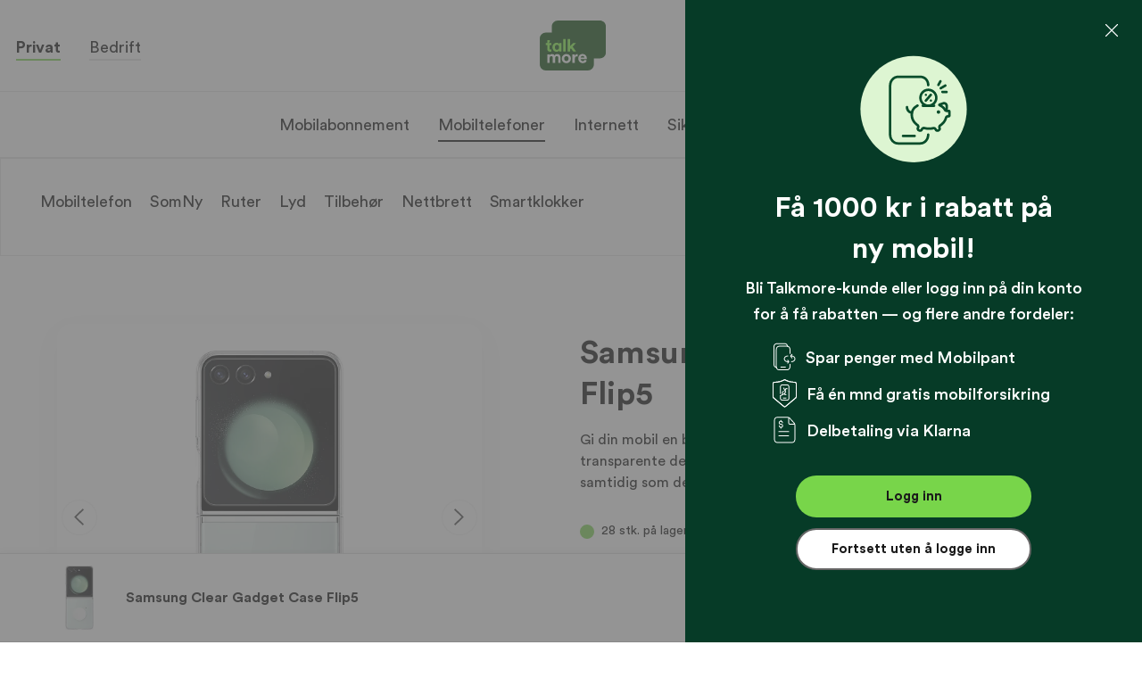

--- FILE ---
content_type: text/html; charset=utf-8
request_url: https://nettbutikk.talkmore.no/mobiltilbehor/deksel/samsung/samsung-clear-gadget-case-flip-5
body_size: 26493
content:
<!DOCTYPE html><html lang="nb"><head><meta charSet="utf-8"/><style>:root {
                                --font-color: #000000;
                                --font-size: 16px;
                                --white: #fff;
                                --font-family: Helvetica;
                                --secondary-color: #78d54a;
                                --shop-body-bg-color: #ffffff;
                                --primary-color-dark: #3C096F;
                            }</style><style></style><style>@font-face { font-family: CircularProBook; src: url(/static/f/fonts/CircularPro/CircularProBook.eot); src: url(/static/f/fonts/CircularPro/CircularProBook.eot) format("embedded-opentype"), url(/static/f/fonts/CircularPro/CircularProBook.woff2) format("woff2"), url(/static/f/fonts/CircularPro/CircularProBook.woff) format("woff"), url(/static/f/fonts/CircularPro/CircularProBook.ttf) format("truetype"), url(/static/f/fonts/CircularPro/CircularProBook.svg#CircularProBook) format("svg"); font-weight: 400; font-style: normal; font-display: swap; } @font-face { font-family: CircularProBook; src: url(/static/f/fonts/CircularPro/Circular-BookItalic.eot); src: url(/static/f/fonts/CircularPro/Circular-BookItalic.eot) format("embedded-opentype"), url(/static/f/fonts/CircularPro/Circular-BookItalic.woff2) format("woff2"), url(/static/f/fonts/CircularPro/Circular-BookItalic.woff) format("woff"), url(/static/f/fonts/CircularPro/Circular-BookItalic.ttf) format("truetype"), url(/static/f/fonts/CircularPro/Circular-BookItalic.svg#Circular-BookItalic) format("svg"); font-weight: 400; font-style: italic; font-display: swap; } @font-face { font-family: CircularMedium; src: url(/static/f/fonts/CircularPro/Circular-Medium.eot); src: url(/static/f/fonts/CircularPro/Circular-Medium.eot) format("embedded-opentype"), url(/static/f/fonts/CircularPro/Circular-Medium.woff2) format("woff2"), url(/static/f/fonts/CircularPro/Circular-Medium.woff) format("woff"), url(/static/f/fonts/CircularPro/Circular-Medium.ttf) format("truetype"), url(/static/f/fonts/CircularPro/Circular-Medium.svg#Circular-Medium) format("svg"); font-weight: 500; font-style: normal; font-display: swap; } @font-face { font-family: CircularMedium; src: url(/static/f/fonts/CircularPro/Circular-Medium.eot); src: url(/static/f/fonts/CircularPro/Circular-MediumItalic.eot) format("embedded-opentype"), url(/static/f/fonts/CircularPro/Circular-MediumItalic.woff2) format("woff2"), url(/static/f/fonts/CircularPro/Circular-MediumItalic.woff) format("woff"), url(/static/f/fonts/CircularPro/Circular-MediumItalic.ttf) format("truetype") url(/static/f/fonts/CircularPro/Circular-Medium.svg#Circular-MediumItalic) format("svg"); font-weight: 500; font-style: italic; font-display: swap; } @font-face { font-family: CircularProBold; src: url(/static/f/fonts/CircularPro/CircularProBold.eot); src: url(/static/f/fonts/CircularPro/CircularProBold.eot) format("embedded-opentype"), url(/static/f/fonts/CircularPro/CircularProBold.woff2) format("woff2"), url(/static/f/fonts/CircularPro/CircularProBold.woff) format("woff"), url(/static/f/fonts/CircularPro/CircularProBold.ttf) format("truetype"), url(/static/f/fonts/CircularPro/CircularProBold.svg#CircularProBold) format("svg"); font-weight: 700; font-style: normal; font-display: swap; } @font-face { font-family: CircularProBold; src: url(/static/f/fonts/CircularPro/Circular-BoldItalic.eot); src: url(/static/f/fonts/CircularPro/Circular-BoldItalic.eot) format("embedded-opentype"), url(/static/f/fonts/CircularPro/Circular-BoldItalic.woff2) format("woff2"), url(/static/f/fonts/CircularPro/Circular-BoldItalic.woff) format("woff"), url(/static/f/fonts/CircularPro/Circular-BoldItalic.ttf) format("truetype"), url(/static/f/fonts/CircularPro/Circular-BoldItalic.svg#CircularProBook) format("svg"); font-weight: 700; font-style: italic; font-display: swap; } @font-face { font-family: CircularPro; src: url(/static/f/fonts/CircularPro/CircularProBook.eot); src: url(/static/f/fonts/CircularPro/CircularProBook.eot) format("embedded-opentype"), url(/static/f/fonts/CircularPro/CircularProBook.woff2) format("woff2"), url(/static/f/fonts/CircularPro/CircularProBook.woff) format("woff"), url(/static/f/fonts/CircularPro/CircularProBook.ttf) format("truetype"), url(/static/f/fonts/CircularPro/CircularProBook.svg#CircularProBook) format("svg"); font-weight: 400; font-style: normal; font-display: swap; } @font-face { font-family: CircularPro; src: url(/static/f/fonts/CircularPro/Circular-BookItalic.eot); src: url(/static/f/fonts/CircularPro/Circular-BookItalic.eot) format("embedded-opentype"), url(/static/f/fonts/CircularPro/Circular-BookItalic.woff2) format("woff2"), url(/static/f/fonts/CircularPro/Circular-BookItalic.woff) format("woff"), url(/static/f/fonts/CircularPro/Circular-BookItalic.ttf) format("truetype"), url(/static/f/fonts/CircularPro/Circular-BookItalic.svg#Circular-BookItalic) format("svg"); font-weight: 400; font-style: italic; font-display: swap; } @font-face { font-family: CircularPro; src: url(/static/f/fonts/CircularPro/Circular-Medium.eot); src: url(/static/f/fonts/CircularPro/Circular-Medium.eot) format("embedded-opentype"), url(/static/f/fonts/CircularPro/Circular-Medium.woff2) format("woff2"), url(/static/f/fonts/CircularPro/Circular-Medium.woff) format("woff"), url(/static/f/fonts/CircularPro/Circular-Medium.ttf) format("truetype"), url(/static/f/fonts/CircularPro/Circular-Medium.svg#Circular-Medium) format("svg"); font-weight: 500; } @font-face { font-family: CircularPro; src: url(/static/f/fonts/CircularPro/CircularProBold.eot); src: url(/static/f/fonts/CircularPro/CircularProBold.eot) format("embedded-opentype"), url(/static/f/fonts/CircularPro/CircularProBold.woff2) format("woff2"), url(/static/f/fonts/CircularPro/CircularProBold.woff) format("woff"), url(/static/f/fonts/CircularPro/CircularProBold.ttf) format("truetype"), url(/static/f/fonts/CircularPro/CircularProBold.svg#CircularProBold) format("svg"); font-weight: 700; font-style: normal; font-display: swap; } @font-face { font-family: CircularPro; src: url(/static/f/fonts/CircularPro/Circular-BoldItalic.eot); src: url(/static/f/fonts/CircularPro/Circular-BoldItalic.eot) format("embedded-opentype"), url(/static/f/fonts/CircularPro/Circular-BoldItalic.woff2) format("woff2"), url(/static/f/fonts/CircularPro/Circular-BoldItalic.woff) format("woff"), url(/static/f/fonts/CircularPro/Circular-BoldItalic.ttf) format("truetype"), url(/static/f/fonts/CircularPro/Circular-BoldItalic.eot.svg#CircularProBook) format("svg"); font-weight: 700; font-style: italic; font-display: swap; } @font-face { font-family: 'talkmoreicons'; src: url(/static/f/fonts/talkmore-icons/talkmoreicons.eot); src: url(/static/f/fonts/talkmore-icons/talkmoreicons.eot) format("embedded-opentype"), url(/static/f/fonts/talkmore-icons/talkmoreicons.ttf) format("truetype"), url(/static/f/fonts/talkmore-icons/talkmoreicons.woff) format("woff"), url(/static/f/fonts/talkmore-icons/talkmoreicons.woff2) format("woff2"), url(/static/f/fonts/talkmore-icons/talkmoreicons.svg) format("svg"); font-weight: normal; font-style: normal; font-display: swap; } .icon, i.icon { font-family: 'talkmoreicons' !important; speak: none; font-style: normal; font-weight: normal; font-variant: normal; text-transform: none; line-height: normal; font-style: normal !important; } .icon-alert-circle--filled:before { content: ""; } .icon-arrow-left:before { content: ""; } .icon-arrow-right:before { content: ""; } .icon-arrow-up:before { content: ""; } .icon-balance--add:before { content: ""; } .icon-calendar:before { content: ""; } .icon-cart:before { content: ""; } .icon-check:before { content: ""; } .icon-check-bold:before, .orderflow-form .checkbox:checked ~ .checkbox-check:before { content: ""; } .icon-cross:before { content: ""; } .icon-cross-bold:before { content: ""; } .icon-down:before { content: ""; } .icon-heart:before { content: ""; } .icon-lock--locked:before { content: ""; } .icon-logout:before { content: ""; } .icon-minus:before { content: ""; } .icon-plus:before { content: ""; } .icon-present:before { content: ""; } .icon-questionmark:before { content: ""; } .icon-search:before { content: ""; } .icon-share-external:before { content: ""; } .icon-up:before { content: ""; } .icon-user:before { content: ""; } .icon-world-search:before { content: ""; } .icon-wing-right:before { content: ""; } .icon-wing-left:before { content: ""; } .icon-right:before { content: ""; } .icon-right-small:before { content: ""; } .icon-left:before { content: ""; } .icon-left-small:before { content: ""; } .icon-alert-circle:before { content: ""; } .icon-alert-circle--filled:before { content: ""; } .icon-cross-circle:before { content: ""; } .icon-cross-circle--filled:before { content: ""; } .icon-info-circle:before { content: ""; } .icon-info-circle--filled:before { content: ""; } .icon-questionmark-circle:before { content: ""; } .icon-questionmark-circle--filled:before { content: ""; } .icon-minus-circle:before { content: ""; } .icon-minus-circle--filled:before { content: ""; } .icon-plus-circle:before { content: ""; } .icon-plus-circle--filled:before { content: ""; }</style><meta name="viewport" content="width=device-width, initial-scale=1, shrink-to-fit=no"/><link rel="preload" as="image" href="https://acp-media.bluestonepim.com/5afeba4c-0ff7-41f8-90c7-851597cd9d6c/7f5eaf81-9bda-46e8-9676-ea5c1205b78e/nDAe2RTGyDEa2fSA6QF2zW8Dd/VWzrqecqw6UHgeFVpPmkhToTn.png?w=230&amp;f=webp"/><link rel="apple-touch-icon" sizes="180x180" href="/assets/apple-touch-icon.png"/><link rel="icon" type="image/png" sizes="32x32" href="/assets/favicon-32x32.png"/><link rel="icon" type="image/png" sizes="16x16" href="/assets/favicon-16x16.png"/><link rel="manifest" href="/assets/site.webmanifest"/><link rel="mask-icon" href="/assets/safari-pinned-tab.svg" color="#5bbad5"/><link rel="shortcut icon" href="/assets/favicon.ico"/><meta name="msapplication-TileColor" content="#2b5797"/><meta name="msapplication-config" content="/assets/browserconfig.xml"/><meta name="theme-color" content="#ffffff"/><title>Samsung Flip5 Clear Gadget Deksel - Talkmore</title><link href="https://nettbutikk.talkmore.no/mobiltilbehor/deksel/samsung/samsung-clear-gadget-case-flip-5" rel="canonical"/><meta property="og:url" content="https://nettbutikk.talkmore.no/mobiltilbehor/deksel/samsung/samsung-clear-gadget-case-flip-5"/><meta property="og:type" content="website"/><meta property="og:title" content="Samsung Flip5 Clear Gadget Deksel - Talkmore"/><meta property="og:image" content="https://acp-media.bluestonepim.com/5afeba4c-0ff7-41f8-90c7-851597cd9d6c/ba6b1414-1f4b-4cf4-83a1-5f57e1d38271/HG2sBhYKo4ick0ymZCEX3nBkh/qND1EKntxLzPeiaeCZDf3avnz.jpg?trim=true&amp;trim-fuzz=0.12&amp;w=1200&amp;f=jpg"/><meta name="twitter:card" content="summary_large_image"/><meta property="twitter:domain" content="nettbutikk.talkmore.no"/><meta property="twitter:url" content="https://nettbutikk.talkmore.no/mobiltilbehor/deksel/samsung/samsung-clear-gadget-case-flip-5"/><meta name="twitter:title" content="Samsung Flip5 Clear Gadget Deksel - Talkmore"/><meta name="twitter:image" content="https://acp-media.bluestonepim.com/5afeba4c-0ff7-41f8-90c7-851597cd9d6c/ba6b1414-1f4b-4cf4-83a1-5f57e1d38271/HG2sBhYKo4ick0ymZCEX3nBkh/qND1EKntxLzPeiaeCZDf3avnz.jpg?trim=true&amp;trim-fuzz=0.12&amp;w=1200&amp;f=jpg"/><script type="application/ld+json">{"@context":"https://schema.org","@type":"Product","name":"Samsung Clear Gadget Case Flip5","description":"## Unik og enkel design\nLa mobilens unike design skinne gjennom med et klart, transparent etui som både fremhever og beskytter. Den gjennomsiktige overflaten lar deg nyte enhetens estetikk, samtidig som den gir pålitelig beskyttelse mot riper og støt. Velg stil og trygghet med dette etuiet.\n\nDu kan skifte add-ons etter behov, som foreksempel strømme favorittserien din handsfree.","image":["https://acp-media.bluestonepim.com/5afeba4c-0ff7-41f8-90c7-851597cd9d6c/ba6b1414-1f4b-4cf4-83a1-5f57e1d38271/HG2sBhYKo4ick0ymZCEX3nBkh/qND1EKntxLzPeiaeCZDf3avnz.jpg","https://acp-media.bluestonepim.com/5afeba4c-0ff7-41f8-90c7-851597cd9d6c/8a7494bb-4ef6-4d1c-914f-6881173206b6/JNRAGzpuq2cf0hdtitEAxA52F/u7uX9kRmSC1iAZqBHNmVsVzgS.png"],"sku":"57250","offers":{"@type":"Offer","availability":"https://schema.org/InStock","price":519,"priceCurrency":"NOK","url":"https://nettbutikk.talkmore.no/mobiltilbehor/deksel/samsung/samsung-clear-gadget-case-flip-5"}}</script><meta name="next-head-count" content="27"/><link rel="preload" href="/_next/static/css/d4926a4bc6d0d610.css" as="style"/><link rel="stylesheet" href="/_next/static/css/d4926a4bc6d0d610.css" data-n-g=""/><link rel="preload" href="/_next/static/css/2e2489360cd21af7.css" as="style"/><link rel="stylesheet" href="/_next/static/css/2e2489360cd21af7.css"/><noscript data-n-css=""></noscript><script defer="" nomodule="" src="/_next/static/chunks/polyfills-5cd94c89d3acac5f.js"></script><script defer="" src="/_next/static/chunks/1192.7c6e5985be40f6dd.js"></script><script defer="" src="/_next/static/chunks/8053.948e98300f522dd0.js"></script><script defer="" src="/_next/static/chunks/d64684d8.90a99185f8b9f5d2.js"></script><script defer="" src="/_next/static/chunks/6728d85a.f834286df5c9f315.js"></script><script defer="" src="/_next/static/chunks/3281-b44652dfe662362e.js"></script><script defer="" src="/_next/static/chunks/6893.a6c7d655bd229c48.js"></script><script defer="" src="/_next/static/chunks/7368-ce8f8c2eda8ec072.js"></script><script defer="" src="/_next/static/chunks/1883.9c42e6b870bfc950.js"></script><script defer="" src="/_next/static/chunks/9793-b2be34050acf790a.js"></script><script defer="" src="/_next/static/chunks/3456-1d2ed7ab607563cc.js"></script><script defer="" src="/_next/static/chunks/6015.3c3f794063595a26.js"></script><script defer="" src="/_next/static/chunks/6066.2c08e20dd75783d0.js"></script><script defer="" src="/_next/static/chunks/8092.86fe26609ee03b7c.js"></script><script defer="" src="/_next/static/chunks/5633.7b3242e1267fc9e3.js"></script><script src="/_next/static/chunks/webpack-4f96cb71ff67f7be.js" defer=""></script><script src="/_next/static/chunks/framework-09f3afa64952aba4.js" defer=""></script><script src="/_next/static/chunks/main-e2c32b876b4a2b1b.js" defer=""></script><script src="/_next/static/chunks/pages/_app-ffa86ae4317e0e74.js" defer=""></script><script src="/_next/static/chunks/1900-744650874853edc8.js" defer=""></script><script src="/_next/static/chunks/2077-23d50d95610daceb.js" defer=""></script><script src="/_next/static/chunks/4599-4aac69141be1bacf.js" defer=""></script><script src="/_next/static/chunks/1977-f2ee3b42f2af9bb1.js" defer=""></script><script src="/_next/static/chunks/1033-d537b9fbd0c9457f.js" defer=""></script><script src="/_next/static/chunks/8360-c151fd8097de9a5f.js" defer=""></script><script src="/_next/static/chunks/7504-8fef27cfabd9b8f7.js" defer=""></script><script src="/_next/static/chunks/2326-6a5aa5f8939642b0.js" defer=""></script><script src="/_next/static/chunks/8774-93573eb67aa71256.js" defer=""></script><script src="/_next/static/chunks/pages/product-d2c9b2d528628eea.js" defer=""></script><script src="/_next/static/dAJXcCxfeMfuZ66fTUSaR/_buildManifest.js" defer=""></script><script src="/_next/static/dAJXcCxfeMfuZ66fTUSaR/_ssgManifest.js" defer=""></script><script src="/_next/static/dAJXcCxfeMfuZ66fTUSaR/_middlewareManifest.js" defer=""></script><style data-styled="" data-styled-version="5.2.1">.hLofiN{box-sizing:border-box;}/*!sc*/
.fEtZPn{box-sizing:border-box;padding-right:0.1px;margin-bottom:30px;width:100%;}/*!sc*/
@media screen and (min-width:370px){.fEtZPn{padding-right:0.1px;}}/*!sc*/
@media screen and (min-width:580px){.fEtZPn{padding-right:0.1px;}}/*!sc*/
@media screen and (min-width:720px){.fEtZPn{padding-right:0.1px;}}/*!sc*/
@media screen and (min-width:900px){.fEtZPn{padding-right:20px;}}/*!sc*/
@media screen and (min-width:370px){.fEtZPn{width:100%;}}/*!sc*/
@media screen and (min-width:580px){.fEtZPn{width:100%;}}/*!sc*/
@media screen and (min-width:720px){.fEtZPn{width:100%;}}/*!sc*/
@media screen and (min-width:900px){.fEtZPn{width:50%;}}/*!sc*/
.fvBIwN{box-sizing:border-box;padding-left:0.1px;width:100%;}/*!sc*/
@media screen and (min-width:370px){.fvBIwN{padding-left:0.1px;}}/*!sc*/
@media screen and (min-width:580px){.fvBIwN{padding-left:0.1px;}}/*!sc*/
@media screen and (min-width:720px){.fvBIwN{padding-left:0.1px;}}/*!sc*/
@media screen and (min-width:900px){.fvBIwN{padding-left:10px;}}/*!sc*/
@media screen and (min-width:370px){.fvBIwN{width:100%;}}/*!sc*/
@media screen and (min-width:580px){.fvBIwN{width:100%;}}/*!sc*/
@media screen and (min-width:720px){.fvBIwN{width:100%;}}/*!sc*/
@media screen and (min-width:900px){.fvBIwN{width:50%;}}/*!sc*/
.bHQCWp{box-sizing:border-box;padding-top:0.1px;}/*!sc*/
@media screen and (min-width:370px){.bHQCWp{padding-top:0.1px;}}/*!sc*/
@media screen and (min-width:580px){.bHQCWp{padding-top:0.1px;}}/*!sc*/
@media screen and (min-width:720px){.bHQCWp{padding-top:0.1px;}}/*!sc*/
@media screen and (min-width:900px){.bHQCWp{padding-top:30px;}}/*!sc*/
.bGhau{box-sizing:border-box;width:100%;}/*!sc*/
.fwgVuk{box-sizing:border-box;padding-top:30px;}/*!sc*/
data-styled.g1[id="Box-sc-ej7jsu-0"]{content:"hLofiN,fEtZPn,fvBIwN,bHQCWp,bGhau,fwgVuk,"}/*!sc*/
.iNisaL{display:-webkit-box;display:-webkit-flex;display:-ms-flexbox;display:flex;-webkit-flex-wrap:wrap;-ms-flex-wrap:wrap;flex-wrap:wrap;}/*!sc*/
.fulJmb{display:-webkit-box;display:-webkit-flex;display:-ms-flexbox;display:flex;-webkit-flex-wrap:wrap;-ms-flex-wrap:wrap;flex-wrap:wrap;-webkit-align-items:center;-webkit-box-align:center;-ms-flex-align:center;align-items:center;-webkit-box-pack:justify;-webkit-justify-content:space-between;-ms-flex-pack:justify;justify-content:space-between;width:100%;width:100%;}/*!sc*/
.ffnnZY{display:-webkit-box;display:-webkit-flex;display:-ms-flexbox;display:flex;}/*!sc*/
.kvnRNn{display:-webkit-box;display:-webkit-flex;display:-ms-flexbox;display:flex;-webkit-flex-wrap:wrap;-ms-flex-wrap:wrap;flex-wrap:wrap;-webkit-align-items:center;-webkit-box-align:center;-ms-flex-align:center;align-items:center;width:100%;width:100%;}/*!sc*/
data-styled.g2[id="Flex-sc-1grugwq-0"]{content:"iNisaL,fulJmb,ffnnZY,kvnRNn,"}/*!sc*/
.eEYZbD{font-size:22px;font-style:normal;font-weight:400;line-height:30px;margin:0 0 20px;}/*!sc*/
data-styled.g10[id="ProductPagestyled__Head1-sc-117g3vx-0"]{content:"eEYZbD,"}/*!sc*/
.FPDaX{font-size:1rem;font-style:normal;font-weight:500;line-height:normal;margin:0;}/*!sc*/
data-styled.g12[id="ProductPagestyled__Head3-sc-117g3vx-2"]{content:"FPDaX,"}/*!sc*/
.eCBEGs{margin-left:auto;margin-right:auto;}/*!sc*/
.eCBEGs .align-center{text-align:center;}/*!sc*/
@media (width >= 900px){.eCBEGs{width:auto;}}/*!sc*/
data-styled.g13[id="ProductPagestyled__Section-sc-117g3vx-3"]{content:"eCBEGs,"}/*!sc*/
.jtTjyM{position:relative;max-height:440px;padding:30px;background-color:white;}/*!sc*/
.jtTjyM .sticky-container{border:1px solid #e4e4e3;}/*!sc*/
.jtTjyM .feature-badges{position:absolute;right:30px;left:30px;bottom:50px;}/*!sc*/
.jtTjyM .feature-badge{width:65px;height:65px;}/*!sc*/
@media (width >= 900px){.jtTjyM{max-width:100%;max-height:693px;}}/*!sc*/
data-styled.g14[id="ProductPagestyled__SectionImage-sc-117g3vx-4"]{content:"jtTjyM,"}/*!sc*/
.goBcMm{-webkit-box-flex:1;-webkit-flex-grow:1;-ms-flex-positive:1;flex-grow:1;display:-webkit-box;display:-webkit-flex;display:-ms-flexbox;display:flex;-webkit-flex-direction:column;-ms-flex-direction:column;flex-direction:column;}/*!sc*/
.goBcMm .txt-light{color:rgba(0,0,0,0.6);font-size:12px;display:inline;}/*!sc*/
.goBcMm .img-container{text-align:center;}/*!sc*/
.goBcMm .total-price{text-align:right;font-size:22px;}/*!sc*/
.goBcMm .total-price > span{font-size:14px;margin-right:5px;}/*!sc*/
.goBcMm .price-container{-webkit-flex-direction:column;-ms-flex-direction:column;flex-direction:column;-webkit-align-items:center;-webkit-box-align:center;-ms-flex-align:center;align-items:center;margin-bottom:10px;}/*!sc*/
@media (width >= 900px){.goBcMm .price-container{-webkit-flex-direction:row;-ms-flex-direction:row;flex-direction:row;}.goBcMm .price-container .txt-light{text-align:right;}}/*!sc*/
.goBcMm .label-price{font-size:26px;font-weight:600;}/*!sc*/
.goBcMm .label-price .txt-light{padding-left:10px;}/*!sc*/
.goBcMm .product-name{margin:0;}/*!sc*/
.goBcMm .subscription-name{font-size:16px;max-height:3rem;}/*!sc*/
@media (width >= 900px){.goBcMm .subscription-name{max-height:1.5rem;}}/*!sc*/
@media (width >= 900px){.goBcMm .accessory-container{overflow:hidden;}}/*!sc*/
.goBcMm .accessory-list-productinfo{padding-bottom:20px;}/*!sc*/
@media (width >= 768px){.goBcMm .accessory-list-productinfo{padding-bottom:0;}}/*!sc*/
.goBcMm .product-summary{margin-left:auto;margin-right:auto;-webkit-flex-direction:column;-ms-flex-direction:column;flex-direction:column;text-align:center;}/*!sc*/
@media (width >= 900px){.goBcMm .product-summary{max-width:860px;text-align:left;-webkit-flex-direction:row;-ms-flex-direction:row;flex-direction:row;-webkit-box-pack:justify;-webkit-justify-content:space-between;-ms-flex-pack:justify;justify-content:space-between;}}/*!sc*/
@media (width >= 1100px){.goBcMm .product-summary{max-width:1060px;}}/*!sc*/
.goBcMm .product-summary .product-title,.goBcMm .product-summary .price{font-size:22px;line-height:normal;}/*!sc*/
@media (width >= 900px){.goBcMm .product-summary .product-title,.goBcMm .product-summary .price{font-size:18px;}}/*!sc*/
@media (width >= 900px){.goBcMm .product-summary .price{text-align:center;}}/*!sc*/
.goBcMm .product-summary .product-thumb{height:224px;}/*!sc*/
@media (width >= 900px){.goBcMm .product-summary .product-thumb{text-align:center;line-height:72px;width:72px;height:72px;}}/*!sc*/
.goBcMm .product-summary .product-thumb img{max-width:100%;max-height:100%;}/*!sc*/
@media (width >= 580px){.goBcMm .product-summary button{width:330px;}}/*!sc*/
@media (width >= 900px){.goBcMm .product-summary button{width:230px;}}/*!sc*/
data-styled.g15[id="ProductPagestyled__ProductPageWrapper-sc-117g3vx-5"]{content:"goBcMm,"}/*!sc*/
.eXZlVK{padding:0 5%;-webkit-align-items:center;-webkit-box-align:center;-ms-flex-align:center;align-items:center;display:-webkit-box;display:-webkit-flex;display:-ms-flexbox;display:flex;-webkit-flex-direction:column;-ms-flex-direction:column;flex-direction:column;min-height:50vh;}/*!sc*/
data-styled.g16[id="ProductPagestyled__MainProductInner-sc-117g3vx-6"]{content:"eXZlVK,"}/*!sc*/
.kszmBG{max-width:1190px;width:100%;padding-bottom:30px;}/*!sc*/
data-styled.g17[id="ProductPagestyled__MainProductWrapper-sc-117g3vx-7"]{content:"kszmBG,"}/*!sc*/
.BEyLq{color:rgba(0,0,0,0.6);}/*!sc*/
data-styled.g20[id="ProductPagestyled__ProductNumberContainer-sc-117g3vx-10"]{content:"BEyLq,"}/*!sc*/
.hyiJmC{height:1px;background-color:#e4e4e3;}/*!sc*/
data-styled.g21[id="ProductPagestyled__HorizontalLine-sc-117g3vx-11"]{content:"hyiJmC,"}/*!sc*/
.eAUWrS{display:-webkit-box;display:-webkit-flex;display:-ms-flexbox;display:flex;-webkit-flex-direction:column;-ms-flex-direction:column;flex-direction:column;}/*!sc*/
data-styled.g28[id="ProductPagestyled__ProductPageOuter-sc-117g3vx-18"]{content:"eAUWrS,"}/*!sc*/
.gmzvdZ{-webkit-flex:1;-ms-flex:1;flex:1;}/*!sc*/
data-styled.g29[id="ProductPagestyled__InformationWrapper-sc-117g3vx-19"]{content:"gmzvdZ,"}/*!sc*/
.eRbwTN{position:fixed;top:0;width:100%;z-index:990;display:-webkit-box;display:-webkit-flex;display:-ms-flexbox;display:flex;-webkit-flex-direction:column;-ms-flex-direction:column;flex-direction:column;max-height:100vh;min-height:72px;background-color:#FFFFFF;color:#000000;}/*!sc*/
.eRbwTN .navbar.hide{visibility:hidden;}/*!sc*/
.eRbwTN nav{z-index:10;background-color:#FFFFFF;}/*!sc*/
data-styled.g31[id="Headerstyled__HeaderBox-sc-1qwn0an-1"]{content:"eRbwTN,"}/*!sc*/
.eXoKR{min-height:110vh;display:-webkit-box;display:-webkit-flex;display:-ms-flexbox;display:flex;-webkit-flex-direction:column;-ms-flex-direction:column;flex-direction:column;-webkit-box-pack:justify;-webkit-justify-content:space-between;-ms-flex-pack:justify;justify-content:space-between;background-color:#ffffff;}/*!sc*/
.eXoKR > div[class$='-page']{min-height:50vh;}/*!sc*/
@supports (display:grid){.eXoKR > div[class$='-page']{-webkit-flex:1;-ms-flex:1;flex:1;}}/*!sc*/
data-styled.g46[id="MainContentWrapperstyled__MainContent-sc-10o6jb8-0"]{content:"eXoKR,"}/*!sc*/
.bnUiKk{position:relative;height:100%;}/*!sc*/
.bnUiKk .sticky-container{text-align:center;margin-top:20px;}/*!sc*/
@media (width <= 899px){.bnUiKk .sticky-container{position:static !important;}}/*!sc*/
.bnUiKk .sticky-container img{width:auto;max-height:370px;}/*!sc*/
@media (width >= 580px){.bnUiKk .sticky-container img{max-height:340px;}}/*!sc*/
@media (width >= 900px){.bnUiKk .sticky-container img{max-height:500px;}}/*!sc*/
@media (width >= 900px){.bnUiKk .sticky-container{margin-bottom:20px;}.bnUiKk .sticky-container img{-webkit-transition:max-height 500ms;transition:max-height 500ms;}}/*!sc*/
@media (width >= 900px) and (height >= 700px){.bnUiKk .sticky-container.zoom-in img{max-height:580px;}}/*!sc*/
data-styled.g81[id="ProductGallerystyled__ProductImageContainer-sc-u46l14-1"]{content:"bnUiKk,"}/*!sc*/
.iLgcZm{width:24px;height:24px;cursor:pointer;margin:16px;position:absolute;bottom:5px;right:5px;opacity:0.75;display:none;}/*!sc*/
@media (width >= 700px){.iLgcZm{display:block;}}/*!sc*/
.iLgcZm:hover{opacity:1;}/*!sc*/
data-styled.g82[id="ProductGallerystyled__EnlargeIconContainer-sc-u46l14-2"]{content:"iLgcZm,"}/*!sc*/
.hToHff{display:-webkit-box !important;display:-webkit-flex !important;display:-ms-flexbox !important;display:flex !important;background:rgb(255 255 255 / 60%);height:40px;border-radius:20px;width:40px;border:1px solid rgb(237 237 237 / 60%);position:absolute;top:calc(50% - 20px);z-index:9;cursor:pointer;-webkit-align-items:center;-webkit-box-align:center;-ms-flex-align:center;align-items:center;-webkit-box-pack:center;-webkit-justify-content:center;-ms-flex-pack:center;justify-content:center;left:0px;}/*!sc*/
.hToHff .prev-arrow,.hToHff .next-arrow{width:12px;height:19px;}/*!sc*/
.hToHff .prev-arrow::before,.hToHff .next-arrow::before{font-family:inherit;background-repeat:no-repeat;content:'';width:100%;height:100%;display:block;}/*!sc*/
.hToHff .prev-arrow{left:0;}/*!sc*/
.hToHff .prev-arrow::before{background-image:url('/static/f/icons/arrow-slide-left.svg');}/*!sc*/
.hToHff .next-arrow{right:0;}/*!sc*/
.hToHff .next-arrow::before{background-image:url('/static/f/icons/arrow-slide-right.svg');}/*!sc*/
.hToHff .button-container{color:white;opacity:0.75;}/*!sc*/
.hToHff .button-container:hover{opacity:1;}/*!sc*/
.csBijo{display:-webkit-box !important;display:-webkit-flex !important;display:-ms-flexbox !important;display:flex !important;background:rgb(255 255 255 / 60%);height:40px;border-radius:20px;width:40px;border:1px solid rgb(237 237 237 / 60%);position:absolute;top:calc(50% - 20px);z-index:9;cursor:pointer;-webkit-align-items:center;-webkit-box-align:center;-ms-flex-align:center;align-items:center;-webkit-box-pack:center;-webkit-justify-content:center;-ms-flex-pack:center;justify-content:center;right:0px;}/*!sc*/
.csBijo .prev-arrow,.csBijo .next-arrow{width:12px;height:19px;}/*!sc*/
.csBijo .prev-arrow::before,.csBijo .next-arrow::before{font-family:inherit;background-repeat:no-repeat;content:'';width:100%;height:100%;display:block;}/*!sc*/
.csBijo .prev-arrow{left:0;}/*!sc*/
.csBijo .prev-arrow::before{background-image:url('/static/f/icons/arrow-slide-left.svg');}/*!sc*/
.csBijo .next-arrow{right:0;}/*!sc*/
.csBijo .next-arrow::before{background-image:url('/static/f/icons/arrow-slide-right.svg');}/*!sc*/
.csBijo .button-container{color:white;opacity:0.75;}/*!sc*/
.csBijo .button-container:hover{opacity:1;}/*!sc*/
data-styled.g86[id="ArrowButtonstyled__ArrowContainer-sc-1phj4d8-0"]{content:"hToHff,csBijo,"}/*!sc*/
.eVyCrV .product-name + .widget-container,.eVyCrV .product-number + .widget-container{margin-top:0.5rem;}/*!sc*/
.eVyCrV .down-payment-text{padding:0.75rem 0;color:rgba(0,0,0,0.6);}/*!sc*/
.eVyCrV .subscription-bundle-text{margin-top:10px;}/*!sc*/
.eVyCrV .campaign-info-section{margin-top:30px;padding:15px;background-color:#fff;}/*!sc*/
.eVyCrV .campaign-info-section p{margin:0;}/*!sc*/
.eVyCrV .campaign-info-section .heading{font-weight:bold;}/*!sc*/
.eVyCrV .campaign-info-section .read-more-btn{display:block;margin-top:10px;text-align:left;-webkit-text-decoration:underline;text-decoration:underline;padding-top:0;}/*!sc*/
.eVyCrV .product-badge{position:static;top:auto;left:auto;-webkit-transform:none;-ms-transform:none;transform:none;margin-bottom:1rem;}/*!sc*/
data-styled.g93[id="ProductInfostyled__ProductInfoContainer-sc-aujvko-1"]{content:"eVyCrV,"}/*!sc*/
.jpOwfx{font-size:12px;color:#909090;}/*!sc*/
.jpOwfx .status-text{text-align:left;padding-left:0.5rem;-webkit-flex:1;-ms-flex:1;flex:1;}/*!sc*/
data-styled.g97[id="StatusBarstyled__StatusBarBox-sc-1319b2b-0"]{content:"jpOwfx,"}/*!sc*/
.beSYnX{border-radius:100%;width:10px;height:10px;opacity:1;background-color:#67cc46;}/*!sc*/
data-styled.g98[id="StatusBarstyled__StatusLight-sc-1319b2b-1"]{content:"beSYnX,"}/*!sc*/
.dGtCIb{margin:0 auto;text-align:left;padding:0 24px;max-width:1200px;min-height:auto;}/*!sc*/
@media (width <= 374px){.dGtCIb{padding:0 12px;}}/*!sc*/
data-styled.g317[id="Containerstyled-sc-15aj5j3-0"]{content:"dGtCIb,"}/*!sc*/
.jnpxrB{width:15px;height:15px;border:2px solid #000;display:inline-block;position:absolute;top:0;left:0;border-radius:50%;-webkit-transition:top 0.3s ease-in 0s,left 0.3s ease-in 0s,border-radius 0.3s ease-in 0s,border-width 0.3s ease-in 0s,width 0.3s ease-in 0s,height 0.3s ease-in 0s,background-color 0.1s ease-in 0s;transition:top 0.3s ease-in 0s,left 0.3s ease-in 0s,border-radius 0.3s ease-in 0s,border-width 0.3s ease-in 0s,width 0.3s ease-in 0s,height 0.3s ease-in 0s,background-color 0.1s ease-in 0s;background-color:transparent;}/*!sc*/
data-styled.g320[id="SearchButtonstyled__Circle-sc-edoo4o-2"]{content:"jnpxrB,"}/*!sc*/
.gCfLkz{width:24px;height:24px;position:relative;cursor:pointer;margin:auto;}/*!sc*/
.gCfLkz.open{height:26px;}/*!sc*/
.gCfLkz .SearchButtonstyled__MainLine-sc-edoo4o-0,.gCfLkz .SearchButtonstyled__SecondLine-sc-edoo4o-1{width:9px;height:2px;background:#000;display:inline-block;-webkit-transform:rotate(45deg);-ms-transform:rotate(45deg);transform:rotate(45deg);position:absolute;top:14px;left:11px;-webkit-transition:all .3s ease-in 0s;transition:all .3s ease-in 0s;}/*!sc*/
data-styled.g321[id="SearchButtonstyled-sc-edoo4o-3"]{content:"gCfLkz,"}/*!sc*/
.fuUAjE .HamburgerIconstyled__CenterLine-sc-1uf86ni-0,.fuUAjE:before,.fuUAjE:after{content:'';display:block;height:2px;margin:5px 0;-webkit-transition:all .3s ease-in-out;transition:all .3s ease-in-out;-webkit-transform:scale(-1,1);-ms-transform:scale(-1,1);transform:scale(-1,1);z-index:0;background-color:#000;border-radius:4px;}/*!sc*/
.fuUAjE:before{margin-top:2px;}/*!sc*/
.fuUAjE:after{margin-bottom:0;}/*!sc*/
data-styled.g323[id="HamburgerIconstyled-sc-1uf86ni-1"]{content:"fuUAjE,"}/*!sc*/
.fVMOMO{display:inline;font-size:15px;-webkit-transform:translateZ(0);-ms-transform:translateZ(0);transform:translateZ(0);-webkit-backface-visibility:hidden;backface-visibility:hidden;position:relative;overflow:visible;-webkit-align-self:center;-ms-flex-item-align:center;align-self:center;line-height:1.55;}/*!sc*/
@media screen and (min-width:576px){}/*!sc*/
@media screen and (min-width:768px){}/*!sc*/
@media screen and (min-width:820px){.fVMOMO{display:inline;font-size:19px;}}/*!sc*/
@media screen and (min-width:992px){}/*!sc*/
@media screen and (min-width:1501px){}/*!sc*/
.fVMOMO::before{content:'';position:absolute;z-index:-1;left:0;right:100%;bottom:-4px;height:2px;background:#333;border-radius:4px;-webkit-transition:right 0.3s ease-out;transition:right 0.3s ease-out;}/*!sc*/
@media only screen and (width >= 820px){.fVMOMO{line-height:1.55;}}/*!sc*/
data-styled.g339[id="Headerstyled__NavLinkText-sc-1g0otqi-4"]{content:"fVMOMO,"}/*!sc*/
.eMthtX{display:-webkit-box;display:-webkit-flex;display:-ms-flexbox;display:flex;-webkit-flex-direction:column;-ms-flex-direction:column;flex-direction:column;-webkit-box-pack:end;-webkit-justify-content:flex-end;-ms-flex-pack:end;justify-content:flex-end;-webkit-align-items:center;-webkit-box-align:center;-ms-flex-align:center;align-items:center;border:none;height:56px;min-width:46px;white-space:nowrap;-webkit-text-decoration:none;text-decoration:none;font-family:CircularProBook,Helvetica,Arial,sans-serif;font-size:18px;font-style:normal;color:#000;gap:4px;}/*!sc*/
.eMthtX:hover .Headerstyled__NavLinkText-sc-1g0otqi-4::before{right:0;background:#000;}/*!sc*/
@media only screen and (width >= 820px){.eMthtX{padding:0 16px;-webkit-box-pack:justify;-webkit-justify-content:space-between;-ms-flex-pack:justify;justify-content:space-between;}}/*!sc*/
data-styled.g340[id="Headerstyled__NavLink-sc-1g0otqi-5"]{content:"eMthtX,"}/*!sc*/
.eXdKtU{line-height:normal;max-height:29px;font-size:29px;}/*!sc*/
.eXdKtU .search-icon{width:24px;height:21px;position:relative;cursor:pointer;margin:0;}/*!sc*/
@media only screen and (width >= 820px){.eXdKtU .search-icon{height:19.55px;margin:auto;margin-top:3px !important;}.eXdKtU .nav-icon{margin-top:4.5px;}}/*!sc*/
.hXFssR{width:19px;height:21.05px;line-height:normal;max-height:29px;font-size:29px;}/*!sc*/
.hXFssR .search-icon{width:24px;height:21px;position:relative;cursor:pointer;margin:0;}/*!sc*/
@media only screen and (width >= 820px){.hXFssR .search-icon{height:19.55px;margin:auto;margin-top:3px !important;}.hXFssR .nav-icon{margin-top:4.5px;}}/*!sc*/
data-styled.g341[id="Headerstyled__Icon-sc-1g0otqi-6"]{content:"eXdKtU,hXFssR,"}/*!sc*/
.jSYYBW{display:-webkit-box;display:-webkit-flex;display:-ms-flexbox;display:flex;list-style:none;padding:0;margin:0;}/*!sc*/
data-styled.g347[id="Headerstyled__Ul-sc-1g0otqi-12"]{content:"jSYYBW,"}/*!sc*/
.bMmHkA{position:relative;font-family:CircularProBook,Helvetica,Arial,sans-serif;}/*!sc*/
.bMmHkA a{color:#000;}/*!sc*/
.bMmHkA .service-menu_right{display:none;}/*!sc*/
data-styled.g348[id="Headerstyled__Container-sc-1g0otqi-13"]{content:"bMmHkA,"}/*!sc*/
.eyOkMJ{-webkit-box-pack:justify;-webkit-justify-content:space-between;-ms-flex-pack:justify;justify-content:space-between;-webkit-align-items:center;-webkit-box-align:center;-ms-flex-align:center;align-items:center;width:100%;padding:12px;background-color:#fff;height:87px;display:-webkit-box;display:-webkit-flex;display:-ms-flexbox;display:flex;position:relative;z-index:10;-webkit-flex:0 0 33.3333%;-ms-flex:0 0 33.3333%;flex:0 0 33.3333%;}/*!sc*/
@media screen and (min-width:576px){.eyOkMJ{padding:16px;height:87px;}}/*!sc*/
@media screen and (min-width:768px){.eyOkMJ{padding:16px;height:87px;}}/*!sc*/
@media screen and (min-width:820px){.eyOkMJ{padding:40px 16px 40px 16px;height:102px;}}/*!sc*/
data-styled.g349[id="Headerstyled__Wrapper-sc-1g0otqi-14"]{content:"eyOkMJ,"}/*!sc*/
.kpnNkP{-webkit-flex:1;-ms-flex:1;flex:1;padding-left:2px;padding-right:2px;display:-webkit-box;display:-webkit-flex;display:-ms-flexbox;display:flex;-webkit-flex:4;-ms-flex:4;flex:4;-webkit-box-pack:end;-webkit-justify-content:flex-end;-ms-flex-pack:end;justify-content:flex-end;-webkit-flex-flow:row nowrap;-ms-flex-flow:row nowrap;flex-flow:row nowrap;min-width:0;}/*!sc*/
.kpnNkP.header-column-right .Headerstyled__Ul-sc-1g0otqi-12{gap:20px;}/*!sc*/
.kpnNkP.header-column-right .Headerstyled__Ul-sc-1g0otqi-12 li{line-height:1.45;}/*!sc*/
@media (width >= 820px){.kpnNkP.header-column-right .Headerstyled__Ul-sc-1g0otqi-12{gap:0;}.kpnNkP.header-column-right .Headerstyled__Ul-sc-1g0otqi-12 li:last-child a{padding-right:0;}}/*!sc*/
.kpnNkP.header-column-left{display:none;}/*!sc*/
.kpnNkP.header-column-left .Headerstyled__Ul-sc-1g0otqi-12 li:nth-child(n+2){display:none;}/*!sc*/
.kpnNkP.header-column-logo{-webkit-box-pack:center;-webkit-justify-content:center;-ms-flex-pack:center;justify-content:center;}/*!sc*/
@media (min-width:1501px){.kpnNkP.header-column-left{display:block;}}/*!sc*/
@media (width >= 1021px){.kpnNkP.header-column-left .Headerstyled__Ul-sc-1g0otqi-12 li:nth-child(2){display:-webkit-box;display:-webkit-flex;display:-ms-flexbox;display:flex;}}/*!sc*/
@media (width >= 1321px){.kpnNkP.header-column-left .Headerstyled__Ul-sc-1g0otqi-12 li:nth-child(3){display:-webkit-box;display:-webkit-flex;display:-ms-flexbox;display:flex;}}/*!sc*/
@media (width >= 1631px){.kpnNkP.header-column-left .Headerstyled__Ul-sc-1g0otqi-12 li:nth-child(4){display:-webkit-box;display:-webkit-flex;display:-ms-flexbox;display:flex;}}/*!sc*/
@media (width <= 820px){.kpnNkP.header-column-service-menu{display:none;}.kpnNkP.header-column-logo{-webkit-box-pack:start;-webkit-justify-content:flex-start;-ms-flex-pack:start;justify-content:flex-start;}}/*!sc*/
@media (width >= 819px) and (width <= 1500px){.kpnNkP.header-column-service-menu{margin-left:-2px;}}/*!sc*/
.eruDaa{display:-webkit-box;display:-webkit-flex;display:-ms-flexbox;display:flex;-webkit-flex:1;-ms-flex:1;flex:1;-webkit-box-pack:start;-webkit-justify-content:flex-start;-ms-flex-pack:start;justify-content:flex-start;display:-webkit-box;display:-webkit-flex;display:-ms-flexbox;display:flex;-webkit-flex:4;-ms-flex:4;flex:4;-webkit-box-pack:end;-webkit-justify-content:flex-end;-ms-flex-pack:end;justify-content:flex-end;-webkit-flex-flow:row nowrap;-ms-flex-flow:row nowrap;flex-flow:row nowrap;min-width:0;}/*!sc*/
@media screen and (min-width:576px){}/*!sc*/
@media screen and (min-width:768px){}/*!sc*/
@media screen and (min-width:820px){}/*!sc*/
@media screen and (min-width:992px){}/*!sc*/
@media screen and (min-width:1501px){.eruDaa{-webkit-box-pack:center;-webkit-justify-content:center;-ms-flex-pack:center;justify-content:center;}}/*!sc*/
.eruDaa.header-column-right .Headerstyled__Ul-sc-1g0otqi-12{gap:20px;}/*!sc*/
.eruDaa.header-column-right .Headerstyled__Ul-sc-1g0otqi-12 li{line-height:1.45;}/*!sc*/
@media (width >= 820px){.eruDaa.header-column-right .Headerstyled__Ul-sc-1g0otqi-12{gap:0;}.eruDaa.header-column-right .Headerstyled__Ul-sc-1g0otqi-12 li:last-child a{padding-right:0;}}/*!sc*/
.eruDaa.header-column-left{display:none;}/*!sc*/
.eruDaa.header-column-left .Headerstyled__Ul-sc-1g0otqi-12 li:nth-child(n+2){display:none;}/*!sc*/
.eruDaa.header-column-logo{-webkit-box-pack:center;-webkit-justify-content:center;-ms-flex-pack:center;justify-content:center;}/*!sc*/
@media (min-width:1501px){.eruDaa.header-column-left{display:block;}}/*!sc*/
@media (width >= 1021px){.eruDaa.header-column-left .Headerstyled__Ul-sc-1g0otqi-12 li:nth-child(2){display:-webkit-box;display:-webkit-flex;display:-ms-flexbox;display:flex;}}/*!sc*/
@media (width >= 1321px){.eruDaa.header-column-left .Headerstyled__Ul-sc-1g0otqi-12 li:nth-child(3){display:-webkit-box;display:-webkit-flex;display:-ms-flexbox;display:flex;}}/*!sc*/
@media (width >= 1631px){.eruDaa.header-column-left .Headerstyled__Ul-sc-1g0otqi-12 li:nth-child(4){display:-webkit-box;display:-webkit-flex;display:-ms-flexbox;display:flex;}}/*!sc*/
@media (width <= 820px){.eruDaa.header-column-service-menu{display:none;}.eruDaa.header-column-logo{-webkit-box-pack:start;-webkit-justify-content:flex-start;-ms-flex-pack:start;justify-content:flex-start;}}/*!sc*/
@media (width >= 819px) and (width <= 1500px){.eruDaa.header-column-service-menu{margin-left:-2px;}}/*!sc*/
.enJJBr{display:-webkit-box;display:-webkit-flex;display:-ms-flexbox;display:flex;-webkit-flex:4;-ms-flex:4;flex:4;-webkit-box-pack:end;-webkit-justify-content:flex-end;-ms-flex-pack:end;justify-content:flex-end;-webkit-flex-flow:row nowrap;-ms-flex-flow:row nowrap;flex-flow:row nowrap;min-width:0;}/*!sc*/
.enJJBr.header-column-right .Headerstyled__Ul-sc-1g0otqi-12{gap:20px;}/*!sc*/
.enJJBr.header-column-right .Headerstyled__Ul-sc-1g0otqi-12 li{line-height:1.45;}/*!sc*/
@media (width >= 820px){.enJJBr.header-column-right .Headerstyled__Ul-sc-1g0otqi-12{gap:0;}.enJJBr.header-column-right .Headerstyled__Ul-sc-1g0otqi-12 li:last-child a{padding-right:0;}}/*!sc*/
.enJJBr.header-column-left{display:none;}/*!sc*/
.enJJBr.header-column-left .Headerstyled__Ul-sc-1g0otqi-12 li:nth-child(n+2){display:none;}/*!sc*/
.enJJBr.header-column-logo{-webkit-box-pack:center;-webkit-justify-content:center;-ms-flex-pack:center;justify-content:center;}/*!sc*/
@media (min-width:1501px){.enJJBr.header-column-left{display:block;}}/*!sc*/
@media (width >= 1021px){.enJJBr.header-column-left .Headerstyled__Ul-sc-1g0otqi-12 li:nth-child(2){display:-webkit-box;display:-webkit-flex;display:-ms-flexbox;display:flex;}}/*!sc*/
@media (width >= 1321px){.enJJBr.header-column-left .Headerstyled__Ul-sc-1g0otqi-12 li:nth-child(3){display:-webkit-box;display:-webkit-flex;display:-ms-flexbox;display:flex;}}/*!sc*/
@media (width >= 1631px){.enJJBr.header-column-left .Headerstyled__Ul-sc-1g0otqi-12 li:nth-child(4){display:-webkit-box;display:-webkit-flex;display:-ms-flexbox;display:flex;}}/*!sc*/
@media (width <= 820px){.enJJBr.header-column-service-menu{display:none;}.enJJBr.header-column-logo{-webkit-box-pack:start;-webkit-justify-content:flex-start;-ms-flex-pack:start;justify-content:flex-start;}}/*!sc*/
@media (width >= 819px) and (width <= 1500px){.enJJBr.header-column-service-menu{margin-left:-2px;}}/*!sc*/
data-styled.g350[id="Headerstyled__Column-sc-1g0otqi-15"]{content:"kpnNkP,eruDaa,enJJBr,"}/*!sc*/
.hLGyXd{display:-webkit-box;display:-webkit-flex;display:-ms-flexbox;display:flex;-webkit-align-items:center;-webkit-box-align:center;-ms-flex-align:center;align-items:center;height:56px;}/*!sc*/
@media (width >= 993px){.hLGyXd{height:70px;}}/*!sc*/
data-styled.g351[id="Headerstyled__CompanyLink-sc-1g0otqi-16"]{content:"hLGyXd,"}/*!sc*/
.hwmwbE{height:inherit;max-width:none;}/*!sc*/
@media screen and (min-width:576px){}/*!sc*/
@media screen and (min-width:768px){}/*!sc*/
@media screen and (min-width:820px){.hwmwbE{max-height:70px;}}/*!sc*/
data-styled.g352[id="Headerstyled__Logo-sc-1g0otqi-17"]{content:"hwmwbE,"}/*!sc*/
.dmCuhE{position:relative;z-index:999;border-top:1px solid #e5e5e5;border-bottom:1px solid #e5e5e5;padding:24px 0 22px;}/*!sc*/
.dmCuhE ul{list-style-type:none;margin:0;padding:0;text-align:center;}/*!sc*/
.dmCuhE ul li{position:relative;font-size:18px;display:inline-block;margin:0 16px;}/*!sc*/
.dmCuhE ul li a:link,.dmCuhE ul li a:visited{-webkit-text-decoration:none;text-decoration:none;}/*!sc*/
.dmCuhE ul li::after{top:110%;height:2px;width:0%;left:0%;background-color:rgb(0 0 0 / 100%);-webkit-transition:0.5s ease all 0.3s;transition:0.5s ease all 0.3s;}/*!sc*/
.dmCuhE ul .custom-underline::after{content:'';position:absolute;}/*!sc*/
.dmCuhE ul li .custom-underline::after{top:110%;height:2px;width:0%;left:0%;background-color:rgb(0 0 0 / 100%);-webkit-transition:0.5s ease all 0.3s;transition:0.5s ease all 0.3s;}/*!sc*/
.dmCuhE ul li:hover .custom-underline::after{width:100%;-webkit-transition:0.3s ease all;transition:0.3s ease all;}/*!sc*/
.dmCuhE ul .fixed-underline::after{content:'';position:absolute;width:100%;height:0;left:0;bottom:-5px;border-bottom:2px solid #000;}/*!sc*/
@media (width <= 1500px){.dmCuhE{display:none;}}/*!sc*/
data-styled.g354[id="Headerstyled__CenterNavItems-sc-1g0otqi-19"]{content:"dmCuhE,"}/*!sc*/
.iSQTnD{height:100vh;max-height:100vh;padding-top:88.5px;position:absolute;z-index:6;top:0;left:0;width:100%;max-height:0;overflow:hidden auto;background-color:#fff;-webkit-transition:max-height 0.25s ease-in-out;transition:max-height 0.25s ease-in-out;}/*!sc*/
@media screen and (min-width:576px){.iSQTnD{padding-top:88.5px;}}/*!sc*/
@media screen and (min-width:768px){.iSQTnD{padding-top:88.5px;}}/*!sc*/
@media screen and (min-width:820px){.iSQTnD{padding-top:102px;}}/*!sc*/
@media screen and (min-width:992px){.iSQTnD{height:auto;}}/*!sc*/
.iSQTnD::-webkit-scrollbar{width:0;background:transparent;}/*!sc*/
data-styled.g355[id="Headerstyled__ExtendedMenuContainer-sc-1g0otqi-20"]{content:"iSQTnD,"}/*!sc*/
.ffkJJL{background-color:#000;height:100%;width:100%;position:absolute;position:fixed;top:0;opacity:0;left:0;visibility:hidden;z-index:-1;}/*!sc*/
data-styled.g357[id="Headerstyled__Overlay-sc-1g0otqi-21"]{content:"ffkJJL,"}/*!sc*/
.bvpPae{-webkit-box-pack:justify;-webkit-justify-content:space-between;-ms-flex-pack:justify;justify-content:space-between;width:100%;position:relative;z-index:12;margin-left:10px;}/*!sc*/
@media (max-width:820px){.bvpPae{margin-top:24px;margin-bottom:14px;}.bvpPae .service-item{font-size:17.5px;margin-right:8px;}.bvpPae .service-item .arrow{margin-left:10px;}.bvpPae .service-item .shaft{width:15px;}}/*!sc*/
@media (max-width:576px){.bvpPae{margin-top:25.5px;margin-bottom:16px;}.bvpPae .service-item{margin-right:0;}.bvpPae .service-item .shaft::before,.bvpPae .service-item .shaft::after{width:6px;}}/*!sc*/
@media (max-width:props => get_default()(props,'theme.breakpoints[0]')){.bvpPae{margin-left:0px;margin-top:25px;}}/*!sc*/
@media (max-width:props => get_default()(props,'theme.breakpoints[1]')){.bvpPae{margin:25px 0 14px 0;}}/*!sc*/
@media (max-width:props => get_default()(props,'theme.breakpoints[2]')){.bvpPae{top:0;left:0;width:100%;height:42px;display:-webkit-box;display:-webkit-flex;display:-ms-flexbox;display:flex;font-size:15px;line-height:150%;margin-left:0;margin-bottom:8px;}}/*!sc*/
.bvpPae.service-menu-mobile .service-top-menu::after{display:none;}/*!sc*/
data-styled.g361[id="ServiceMenustyled__Container-sc-808mmd-0"]{content:"bvpPae,"}/*!sc*/
.gHXnKV{font-family:CircularProBold,Helvetica,Arial,sans-serif;font-size:17.5px;line-height:155%;font-style:normal;margin:0 8px;}/*!sc*/
.gHXnKV:first-child{margin-left:0;}/*!sc*/
.gHXnKV.service-top-menu{position:relative;}/*!sc*/
.gHXnKV.service-top-menu::after{content:'';display:block;width:100%;height:2px;background:#e5e5e5;position:absolute;bottom:-1px;}/*!sc*/
.gHXnKV.service-top-menu.active::after{background:#78d54a;}/*!sc*/
@media (min-width:992px){.gHXnKV.service-top-menu{margin-top:11px;margin-right:24px;font-size:18px;padding:0;}}/*!sc*/
@media (min-width:1501px){.gHXnKV{padding:15px 16px;}}/*!sc*/
data-styled.g362[id="ServiceMenustyled__TextWrapper-sc-808mmd-1"]{content:"gHXnKV,"}/*!sc*/
.jTxsvc{padding-top:10px;padding-bottom:9px;font-family:CircularProBook,Helvetica,Arial,sans-serif;font-size:18px;font-weight:400;line-height:0.45;font-style:normal;margin-top:1px;margin-left:8px;}/*!sc*/
.jTxsvc.service-top-menu{position:relative;}/*!sc*/
.jTxsvc.service-top-menu::after{content:'';display:block;width:100%;height:2px;background:#e5e5e5;position:absolute;bottom:-2.5px;}/*!sc*/
.jTxsvc.service-top-menu:hover::after{background:#000;}/*!sc*/
.jTxsvc > a:link,.jTxsvc a:visited{-webkit-text-decoration:none;text-decoration:none;}/*!sc*/
@media (min-width:992px){.jTxsvc.service-top-menu{margin-top:9px;}}/*!sc*/
@media (max-width:576px){.jTxsvc{margin-left:16px;}.jTxsvc .arrow{margin-left:6px;}}/*!sc*/
@media (max-width:768px){.jTxsvc a{margin-left:0;}.jTxsvc:hover{border-bottom-color:transparent;}}/*!sc*/
data-styled.g363[id="ServiceMenustyled__TextLink-sc-808mmd-2"]{content:"jTxsvc,"}/*!sc*/
.ironet{padding:10px 8px;-webkit-text-decoration:none;text-decoration:none;position:relative;}/*!sc*/
.ironet:hover .shaft{width:24px;}/*!sc*/
@media (min-width:992px){.ironet{padding:0;}}/*!sc*/
data-styled.g364[id="ServiceMenustyled__ArrowWrapper-sc-808mmd-3"]{content:"ironet,"}/*!sc*/
.cXXoEl{margin-top:-1px;margin-left:-10px;display:-webkit-box;display:-webkit-flex;display:-ms-flexbox;display:flex;-webkit-box-pack:start;-webkit-justify-content:flex-start;-ms-flex-pack:start;justify-content:flex-start;-webkit-align-items:center;-webkit-box-align:center;-ms-flex-align:center;align-items:center;}/*!sc*/
@media (min-width:768px){.cXXoEl{margin-top:-7px;}}/*!sc*/
data-styled.g368[id="ServiceMenustyled__ServiceMenuLeft-sc-808mmd-7"]{content:"cXXoEl,"}/*!sc*/
.eakZcY{padding:0 20px;}/*!sc*/
.eakZcY .slick-slide img{display:block;margin-left:auto;margin-right:auto;}/*!sc*/
.eakZcY .slick-arrow .custom-icon-container{position:absolute;top:0;}/*!sc*/
.eakZcY .slick-arrow.slick-prev .custom-icon-container{left:0;}/*!sc*/
.eakZcY .slick-arrow.slick-next .custom-icon-container{right:0;}/*!sc*/
.eakZcY > .slick-arrow{top:calc(50% - 10.5px);}/*!sc*/
.eakZcY > .slick-arrow::before{display:none;}/*!sc*/
.eakZcY .slick-dots{position:static;}/*!sc*/
.eakZcY .slick-dots button{width:auto;height:auto;}/*!sc*/
.eakZcY .slick-dots button::before{content:'';width:8px;height:8px;border-radius:100%;opacity:1;background-color:white;border:1px solid #bbb;}/*!sc*/
.eakZcY .slick-dots li{width:auto;height:auto;margin:0 5px;}/*!sc*/
.eakZcY .slick-dots li button:hover::before,.eakZcY .slick-dots li button:focus::before{border-color:#78d54a;}/*!sc*/
.eakZcY .slick-dots li.slick-active .custom-icon-container{color:#78d54a;}/*!sc*/
.eakZcY .slick-dots li.slick-active .custom-icon-container svg{fill:currentcolor;stroke:currentcolor;}/*!sc*/
.eakZcY .slick-dots li.slick-active button::before{opacity:1;background-color:#78d54a;border-color:#78d54a;}/*!sc*/
.eakZcY .slick-dots li.slick-active button::before:hover,.eakZcY .slick-dots li.slick-active button::before:focus{border-color:#78d54a;}/*!sc*/
.eakZcY .slick-track{display:-webkit-box;display:-webkit-flex;display:-ms-flexbox;display:flex;-webkit-align-items:center;-webkit-box-align:center;-ms-flex-align:center;align-items:center;-webkit-box-pack:center;-webkit-justify-content:center;-ms-flex-pack:center;justify-content:center;}/*!sc*/
.eakZcY .slick-slide > div{display:-webkit-box;display:-webkit-flex;display:-ms-flexbox;display:flex;}/*!sc*/
data-styled.g404[id="ProductGallerySliderstyled__Gallery-sc-jzf47m-0"]{content:"eakZcY,"}/*!sc*/
</style></head><body><div id="__next" data-reactroot=""><noscript><iframe src="https://www.googletagmanager.com/ns.html?id=GTM-5CR6P3" height="0" width="0" style="display: none; visibility: hidden"></iframe></noscript><link rel="stylesheet" type="text/css" href="/assets/custom-styles1759813055635.min.css"/><div class="header-pusher" style="height:72px"></div><header id="header" class="Headerstyled__HeaderBox-sc-1qwn0an-1 eRbwTN navbar navbar-sticky hide"><nav><div class="Headerstyled__Container-sc-1g0otqi-13 bMmHkA custom-header"><div width="100%" height="87px,87px,87px,102px" class="Headerstyled__Wrapper-sc-1g0otqi-14 eyOkMJ"><nav class="Headerstyled__Column-sc-1g0otqi-15 kpnNkP header-column header-column-service-menu"><div class="ServiceMenustyled__Container-sc-808mmd-0 bvpPae service-menu"><div class="ServiceMenustyled__ServiceMenuLeft-sc-808mmd-7 cXXoEl"><div class="ServiceMenustyled__TextWrapper-sc-808mmd-1 gHXnKV service-item active service-top-menu">Privat</div><div class="ServiceMenustyled__TextLink-sc-808mmd-2 jTxsvc service-item service-top-menu"><a href="https://talkmore.no/bedrift" class="ServiceMenustyled__ArrowWrapper-sc-808mmd-3 ironet">Bedrift</a></div></div></div></nav><div class="Headerstyled__Column-sc-1g0otqi-15 eruDaa header-column header-column-logo" display="flex"><a href="https://talkmore.no/" rel="noopener noreferrer" class="Headerstyled__CompanyLink-sc-1g0otqi-16 hLGyXd top-menu-link" tabindex="1"><img src="https://talkmore.no/-/media/logoer/talkmore-logo/talkmore_logo.ashx" class="Headerstyled__Logo-sc-1g0otqi-17 hwmwbE"/></a></div><nav class="Headerstyled__Column-sc-1g0otqi-15 enJJBr header-column header-column-right"><ul class="Headerstyled__Ul-sc-1g0otqi-12 jSYYBW"><li><a href="https://talkmore.no/minesider" tabindex="2" rel="noopener noreferrer" class="Headerstyled__NavLink-sc-1g0otqi-5 eMthtX"><i class="Headerstyled__Icon-sc-1g0otqi-6 eXdKtU icon icon-user"></i><span display="inline,,,inline" font-size="15px,,,19px,," class="Headerstyled__NavLinkText-sc-1g0otqi-4 fVMOMO">Mine Sider</span></a></li><li><a tabindex="3" class="Headerstyled__NavLink-sc-1g0otqi-5 eMthtX"><i class="Headerstyled__Icon-sc-1g0otqi-6 eXdKtU"><div class="SearchButtonstyled-sc-edoo4o-3 gCfLkz search-icon" role="navigation"><span class="SearchButtonstyled__MainLine-sc-edoo4o-0 kODGEY"></span><span class="SearchButtonstyled__Circle-sc-edoo4o-2 jnpxrB"></span><span class="SearchButtonstyled__SecondLine-sc-edoo4o-1 nDMNe"></span></div></i><span display="inline,,,inline" font-size="15px,,,19px,," class="Headerstyled__NavLinkText-sc-1g0otqi-4 fVMOMO">Søk</span></a></li><li><a class="Headerstyled__NavLink-sc-1g0otqi-5 eMthtX nav-toggle" tabindex="4"><i width="19px" height="21.05px" class="Headerstyled__Icon-sc-1g0otqi-6 hXFssR"><div class="HamburgerIconstyled-sc-1uf86ni-1 fuUAjE nav-icon"><div class="HamburgerIconstyled__CenterLine-sc-1uf86ni-0 iiRkFT"></div></div></i><span display="inline,,,inline" font-size="15px,,,19px,," class="Headerstyled__NavLinkText-sc-1g0otqi-4 fVMOMO">Meny</span></a></li></ul></nav></div><div class="Headerstyled__CenterNavItems-sc-1g0otqi-19 dmCuhE center-nav-items visible" height="100vh,,,auto,auto"><div class="Containerstyled-sc-15aj5j3-0 dGtCIb content-container"><ul><li><a href="https://talkmore.no/privat/abonnement/enkelt/bestill" class="custom-underline">Mobilabonnement</a></li><li><a href="https://nettbutikk.talkmore.no/" class="fixed-underline">Mobiltelefoner</a></li><li><a href="https://talkmore.no/privat/internett" class="custom-underline">Internett</a></li><li><a href="https://talkmore.no/privat/sikkerhet" class="custom-underline">Sikkerhet</a></li><li><a href="https://talkmore.no/privat/kundesenter" class="custom-underline">Kundeservice</a></li></ul></div></div><div class="Headerstyled__ExtendedMenuContainer-sc-1g0otqi-20 iSQTnD extended-menu" height="100vh,,,,auto"></div><div class="Headerstyled__Overlay-sc-1g0otqi-21 ffkJJL"></div></div></nav></header><div class="MainContentWrapperstyled__MainContent-sc-10o6jb8-0 eXoKR content-wrapper offcanvas-wrapper authenticating"><div class="ProductPagestyled__ProductPageOuter-sc-117g3vx-18 eAUWrS product-page category-5f2a798f590801000ef262c3 category-5f2a798ed60180000c3ced7f category-5f2a798e590801000ef262ba category-5f2a7990d60180000c3ced86 category-61ea8b5452faff000140aff5 category-61e0258152faff0001566efe category-61ea8b66cff47e000144091b"><div class="Box-sc-ej7jsu-0 ProductPagestyled__ProductPageWrapper-sc-117g3vx-5 hLofiN goBcMm"><div class="ProductPagestyled__InformationWrapper-sc-117g3vx-19 gmzvdZ container-wrapper" id="product-information-wrapper"><div class="ProductPagestyled__MainProductInner-sc-117g3vx-6 eXZlVK"><div class="Box-sc-ej7jsu-0 Flex-sc-1grugwq-0 ProductPagestyled__MainProductWrapper-sc-117g3vx-7 hLofiN iNisaL kszmBG"><div id="product-container-left" width="1,1,1,1,0.5" class="Box-sc-ej7jsu-0 fEtZPn"><div class="ProductGallerystyled__ProductImageContainer-sc-u46l14-1 bnUiKk"><div class="sticky-container"><div class="Box-sc-ej7jsu-0 ProductPagestyled__Section-sc-117g3vx-3 ProductPagestyled__SectionImage-sc-117g3vx-4 hLofiN eCBEGs jtTjyM section-image-container"><div class="slick-slider ProductGallerySliderstyled__Gallery-sc-jzf47m-0 eakZcY product-gallery slick-initialized" dir="ltr"><div data-role="none" class="ProductGallerystyled__ArrowWrapper-sc-u46l14-0 hqUtAI slick-arrow slick-prev" style="display:block"><div data-testid="prev-arrow" class="ArrowButtonstyled__ArrowContainer-sc-1phj4d8-0 hToHff"><div class="button-container slick-arrow prev-arrow product-carousel-arrow-left"></div></div></div><div class="slick-list"><div class="slick-track" style="width:500%;left:-100%"><div data-index="-1" tabindex="-1" class="slick-slide slick-cloned" aria-hidden="true" style="width:20%"><div><div class="product-image" tabindex="-1" style="width:100%;display:inline-block"><picture class=""><source srcSet="https://acp-media.bluestonepim.com/5afeba4c-0ff7-41f8-90c7-851597cd9d6c/8a7494bb-4ef6-4d1c-914f-6881173206b6/JNRAGzpuq2cf0hdtitEAxA52F/u7uX9kRmSC1iAZqBHNmVsVzgS.png?trim=true&amp;trim-fuzz=0.12&amp;w=475&amp;f=webp" type="image/webp"/><source srcSet="https://acp-media.bluestonepim.com/5afeba4c-0ff7-41f8-90c7-851597cd9d6c/8a7494bb-4ef6-4d1c-914f-6881173206b6/JNRAGzpuq2cf0hdtitEAxA52F/u7uX9kRmSC1iAZqBHNmVsVzgS.png?trim=true&amp;trim-fuzz=0.12&amp;w=475&amp;f=png" type="image/png"/><img src="https://acp-media.bluestonepim.com/5afeba4c-0ff7-41f8-90c7-851597cd9d6c/8a7494bb-4ef6-4d1c-914f-6881173206b6/JNRAGzpuq2cf0hdtitEAxA52F/u7uX9kRmSC1iAZqBHNmVsVzgS.png?trim=true&amp;trim-fuzz=0.12&amp;w=475&amp;f=png" style="opacity:0" loading="lazy"/></picture></div></div></div><div data-index="0" class="slick-slide slick-active slick-current" tabindex="-1" aria-hidden="false" style="outline:none;width:20%"><div><div class="product-image" tabindex="-1" style="width:100%;display:inline-block"><picture class=""><source srcSet="https://acp-media.bluestonepim.com/5afeba4c-0ff7-41f8-90c7-851597cd9d6c/ba6b1414-1f4b-4cf4-83a1-5f57e1d38271/HG2sBhYKo4ick0ymZCEX3nBkh/qND1EKntxLzPeiaeCZDf3avnz.jpg?trim=true&amp;trim-fuzz=0.12&amp;w=475&amp;f=webp" type="image/webp"/><source srcSet="https://acp-media.bluestonepim.com/5afeba4c-0ff7-41f8-90c7-851597cd9d6c/ba6b1414-1f4b-4cf4-83a1-5f57e1d38271/HG2sBhYKo4ick0ymZCEX3nBkh/qND1EKntxLzPeiaeCZDf3avnz.jpg?trim=true&amp;trim-fuzz=0.12&amp;w=475&amp;f=jpg" type="image/jpeg"/><img src="https://acp-media.bluestonepim.com/5afeba4c-0ff7-41f8-90c7-851597cd9d6c/ba6b1414-1f4b-4cf4-83a1-5f57e1d38271/HG2sBhYKo4ick0ymZCEX3nBkh/qND1EKntxLzPeiaeCZDf3avnz.jpg?trim=true&amp;trim-fuzz=0.12&amp;w=475&amp;f=jpg" style="opacity:0" loading="lazy"/></picture></div></div></div><div data-index="1" class="slick-slide" tabindex="-1" aria-hidden="true" style="outline:none;width:20%"><div><div class="product-image" tabindex="-1" style="width:100%;display:inline-block"><picture class=""><source srcSet="https://acp-media.bluestonepim.com/5afeba4c-0ff7-41f8-90c7-851597cd9d6c/8a7494bb-4ef6-4d1c-914f-6881173206b6/JNRAGzpuq2cf0hdtitEAxA52F/u7uX9kRmSC1iAZqBHNmVsVzgS.png?trim=true&amp;trim-fuzz=0.12&amp;w=475&amp;f=webp" type="image/webp"/><source srcSet="https://acp-media.bluestonepim.com/5afeba4c-0ff7-41f8-90c7-851597cd9d6c/8a7494bb-4ef6-4d1c-914f-6881173206b6/JNRAGzpuq2cf0hdtitEAxA52F/u7uX9kRmSC1iAZqBHNmVsVzgS.png?trim=true&amp;trim-fuzz=0.12&amp;w=475&amp;f=png" type="image/png"/><img src="https://acp-media.bluestonepim.com/5afeba4c-0ff7-41f8-90c7-851597cd9d6c/8a7494bb-4ef6-4d1c-914f-6881173206b6/JNRAGzpuq2cf0hdtitEAxA52F/u7uX9kRmSC1iAZqBHNmVsVzgS.png?trim=true&amp;trim-fuzz=0.12&amp;w=475&amp;f=png" style="opacity:0" loading="lazy"/></picture></div></div></div><div data-index="2" tabindex="-1" class="slick-slide slick-cloned" aria-hidden="true" style="width:20%"><div><div class="product-image" tabindex="-1" style="width:100%;display:inline-block"><picture class=""><source srcSet="https://acp-media.bluestonepim.com/5afeba4c-0ff7-41f8-90c7-851597cd9d6c/ba6b1414-1f4b-4cf4-83a1-5f57e1d38271/HG2sBhYKo4ick0ymZCEX3nBkh/qND1EKntxLzPeiaeCZDf3avnz.jpg?trim=true&amp;trim-fuzz=0.12&amp;w=475&amp;f=webp" type="image/webp"/><source srcSet="https://acp-media.bluestonepim.com/5afeba4c-0ff7-41f8-90c7-851597cd9d6c/ba6b1414-1f4b-4cf4-83a1-5f57e1d38271/HG2sBhYKo4ick0ymZCEX3nBkh/qND1EKntxLzPeiaeCZDf3avnz.jpg?trim=true&amp;trim-fuzz=0.12&amp;w=475&amp;f=jpg" type="image/jpeg"/><img src="https://acp-media.bluestonepim.com/5afeba4c-0ff7-41f8-90c7-851597cd9d6c/ba6b1414-1f4b-4cf4-83a1-5f57e1d38271/HG2sBhYKo4ick0ymZCEX3nBkh/qND1EKntxLzPeiaeCZDf3avnz.jpg?trim=true&amp;trim-fuzz=0.12&amp;w=475&amp;f=jpg" style="opacity:0" loading="lazy"/></picture></div></div></div><div data-index="3" tabindex="-1" class="slick-slide slick-cloned" aria-hidden="true" style="width:20%"><div><div class="product-image" tabindex="-1" style="width:100%;display:inline-block"><picture class=""><source srcSet="https://acp-media.bluestonepim.com/5afeba4c-0ff7-41f8-90c7-851597cd9d6c/8a7494bb-4ef6-4d1c-914f-6881173206b6/JNRAGzpuq2cf0hdtitEAxA52F/u7uX9kRmSC1iAZqBHNmVsVzgS.png?trim=true&amp;trim-fuzz=0.12&amp;w=475&amp;f=webp" type="image/webp"/><source srcSet="https://acp-media.bluestonepim.com/5afeba4c-0ff7-41f8-90c7-851597cd9d6c/8a7494bb-4ef6-4d1c-914f-6881173206b6/JNRAGzpuq2cf0hdtitEAxA52F/u7uX9kRmSC1iAZqBHNmVsVzgS.png?trim=true&amp;trim-fuzz=0.12&amp;w=475&amp;f=png" type="image/png"/><img src="https://acp-media.bluestonepim.com/5afeba4c-0ff7-41f8-90c7-851597cd9d6c/8a7494bb-4ef6-4d1c-914f-6881173206b6/JNRAGzpuq2cf0hdtitEAxA52F/u7uX9kRmSC1iAZqBHNmVsVzgS.png?trim=true&amp;trim-fuzz=0.12&amp;w=475&amp;f=png" style="opacity:0" loading="lazy"/></picture></div></div></div></div></div><div data-role="none" class="ProductGallerystyled__ArrowWrapper-sc-u46l14-0 hqUtAI slick-arrow slick-next" style="display:block"><div data-testid="next-arrow" class="ArrowButtonstyled__ArrowContainer-sc-1phj4d8-0 csBijo"><div class="button-container slick-arrow next-arrow product-carousel-arrow-right"></div></div></div><ul style="display:block" class="slick-dots slick-thumb"><li class="slick-active"><a><button class="product-carousel-dot"></button></a></li><li class=""><a><button class="product-carousel-dot"></button></a></li></ul></div><div class="ProductGallerystyled__EnlargeIconContainer-sc-u46l14-2 iLgcZm"><svg version="1" xmlns="http://www.w3.org/2000/svg" viewBox="0 0 24 24" class="product-carousel-image-open"><path d="M3.5 20.5V12H2v10h10v-1.5zM20.5 3.5V12H22V2H12v1.5z"></path></svg></div></div></div></div></div><div id="product-container-right" width="1,1,1,1,0.5" class="Box-sc-ej7jsu-0 fvBIwN"><div class="ProductInfostyled__ProductInfoContainer-sc-aujvko-1 eVyCrV product-info"><div class="Box-sc-ej7jsu-0 ProductPagestyled__Section-sc-117g3vx-3 bHQCWp eCBEGs"><h1 class="ProductPagestyled__Head1-sc-117g3vx-0 eEYZbD product-name">Samsung Clear Gadget Case Flip5</h1><h3 class="ProductPagestyled__Head3-sc-117g3vx-2 ProductPagestyled__ProductNumberContainer-sc-117g3vx-10 FPDaX BEyLq product-number">Varenummer: 57250 / MFPN
            : EF-XF731CTEGWW / GTIN/EAN: 8806095062570</h3><div class="product-description"><div class="markdown"><p>Gi din mobil en beskyttelse med stil ved å velge et klart og unikt deksel. Den transparente designen lar mobilens originale skjønnhet skinne gjennom, samtidig som det gir pålitelig beskyttelse mot daglig slitasje.</p>
</div></div><div class="Box-sc-ej7jsu-0 ProductPagestyled__Section-sc-117g3vx-3 hLofiN eCBEGs section-stock stock-card"><div width="100%" class="Box-sc-ej7jsu-0 Flex-sc-1grugwq-0 bGhau fulJmb"><div class="Box-sc-ej7jsu-0 Flex-sc-1grugwq-0 StatusBarstyled__StatusBarBox-sc-1319b2b-0 hLofiN ffnnZY jpOwfx green-status"><div width="100%" class="Box-sc-ej7jsu-0 Flex-sc-1grugwq-0 bGhau kvnRNn"><div class="StatusBarstyled__StatusLight-sc-1319b2b-1 beSYnX status-light"></div><div class="status-text">28 stk. på lager</div></div></div></div></div><div class="ProductPagestyled__HorizontalLine-sc-117g3vx-11 hyiJmC horizontal-line"></div></div><div class="Box-sc-ej7jsu-0 ProductPagestyled__Section-sc-117g3vx-3 fwgVuk eCBEGs section-widgets"></div></div></div></div></div></div><div style="z-index:10"></div><div id="product-tab"></div></div></div></div></div><script id="__NEXT_DATA__" type="application/json">{"props":{"pageProps":{"freeTexts":{"nb_NO":{"5afeba4c-0ff7-41f8-90c7-851597cd9d6c":{"accept":{"value":"Accept","enabled":true},"accessories":{"value":"Tilbehør","enabled":true},"add_to_basket_fail":{"value":"Feil ved oppdatering av handlekurv. Vennligst prøv igjen. ","enabled":true},"add_to_cart":{"value":"Legg i handlekurv","enabled":true},"add_to_cart_with_subscription":{"value":"Legg i handlekurv","enabled":true},"adding_product":{"value":"","enabled":false},"all_categories":{"value":"Alle","enabled":true},"aria.basket_icon":{"value":"Din handlekurv inneholder {0} produkt(er)","enabled":true},"aria.close_icon":{"value":"Lukk","enabled":true},"aria.user_menu":{"value":"Brukermeny","enabled":true},"article":{"value":"Artikkel","enabled":true},"basket_page.cannot_order":{"value":"\u003cp\u003eSorry you cannot order, Please contact someone.\u003c/p\u003e","enabled":true},"basket_page.dipper-modal-confirm-button-text":{"value":"Ok, jeg skjønner","enabled":true},"basket_page.dipper-modal-lead":{"value":"Selv om du er innlogget som bedriftskunde handler du som privatperson her i nettbutikken. Dersom bedriften skal dekke kostnaden må det gjøres via utlegg. Talkmore sender kvittering med MVA spesifikasjon. Klarna sender faktura. ","enabled":true},"basket_page.dipper-modal-title":{"value":"OBS! Du handler nå som privatperson","enabled":true},"brand":{"value":"Produsent","enabled":true},"bundle":{"value":"Pakke","enabled":true},"campaign_badge_default_text":{"value":"Nyhet","enabled":true},"campaign_info_tab_heading":{"value":"Spesialtilbud","enabled":true},"category":{"value":"Kategori","enabled":true},"category-select-placeholder":{"value":"Produktmeny","enabled":true},"category_page.filter_heading":{"value":"Filtrer","enabled":true},"category_page.filter_heading_m":{"value":"Filter","enabled":true},"category_page.sort_heading":{"value":"Sorter","enabled":true},"category_page.sort_heading_m":{"value":"Sorter","enabled":true},"category_page.sort_option_default":{"value":"Anbefalt","enabled":true},"category_page.sort_option_name":{"value":"Navn","enabled":true},"category_page.sort_option_price_down":{"value":"Pris ↓","enabled":true},"category_page.sort_option_price_up":{"value":"Pris ↑","enabled":true},"checkout_page.back_button":{"value":"Tilbake","enabled":true},"choose":{"value":"Velg","enabled":true},"choose_payment":{"value":"Våre kunder får den beste prisen","enabled":true},"chosen":{"value":"Valgt","enabled":true},"company-id":{"value":"Foretaksregisteret","enabled":true},"decimal_zero_substitution":{"value":",–","enabled":true},"down_payment.label":{"value":"Månedspris","enabled":true},"down_payment.product_price_from":{"value":"Delbetal fra","enabled":true},"down_payment.product_price_unit":{"value":"mnd se priser","enabled":true},"down_payment.summary":{"value":"Frakt faktureres som et engangsbeløp","enabled":true},"down_payment.unit":{"value":"mnd","enabled":true},"energy_declaration":{"value":"Energideklarasjon","enabled":true},"erp_product_number":{"value":"Varenummer","enabled":true},"error_page.code_label":{"value":"Error code:","enabled":true},"error_page.message":{"value":"Vi kan ikke finne siden du ser etter.","enabled":true},"error_page.retry_button":{"value":"Prøv på nytt.","enabled":true},"eu_charger_included_no":{"value":"Lader er ikke inkludert","enabled":true},"eu_charger_included_yes":{"value":"Lader er inkludert","enabled":true},"external_medias":{"value":"Videoer","enabled":true},"filters":{"value":"Filter","enabled":true},"footer.all_rights_reserved":{"value":"All rights reserved","enabled":true},"footer.brand-list.header":{"value":"Våre merker","enabled":true},"footer.contact_info.divider":{"value":"\u003cspan\u003e \u003c/span\u003e","enabled":true},"footer.cookies_consent_text":{"value":"Innstillinger for cookies","enabled":true},"footer.org_no":{"value":"Org.nr","enabled":true},"grading-a":{"value":"SomNy A","enabled":true},"grading-a_description":{"value":"","enabled":false},"grading-b":{"value":"Som Ny B","enabled":true},"grading-b_description":{"value":"","enabled":false},"grading-c":{"value":"Som Ny C","enabled":true},"grading-c_description":{"value":"","enabled":false},"grading-d":{"value":"Nästan ny produkt D","enabled":false},"grading-d_description":{"value":"","enabled":false},"grading-link":{"value":"Hva betyr de ulike graderingene?","enabled":true},"grading-new":{"value":"Ny product","enabled":true},"grading-new_description":{"value":"","enabled":false},"grading-s":{"value":"Grade S","enabled":true},"grading-s_description":{"value":"","enabled":false},"grading-title":{"value":"Velg gradering","enabled":true},"gtin":{"value":"GTIN/EAN","enabled":true},"header.menu_title":{"value":"MENU","enabled":true},"in_package_battery":{"value":"Batteri","enabled":false},"in_package_cable":{"value":"Ladekabel","enabled":false},"in_package_case":{"value":"Deksel","enabled":false},"in_package_charger":{"value":"Lader","enabled":false},"in_package_cover":{"value":"Cover","enabled":false},"in_package_doc":{"value":"Manual","enabled":false},"in_package_headset":{"value":"Hodeset","enabled":false},"in_package_memory":{"value":"Minnekort","enabled":false},"in_package_phone":{"value":"Mobiltelefon","enabled":false},"in_package_product":{"value":"\u003cp\u003eVi gjør oppmerksom på at det ikke følger med ladestøpsel, ladekabel eller hodetelefoner i esken\u003c/p\u003e","enabled":false},"in_package_software":{"value":"Programvare","enabled":false},"incoming_stock":{"value":"Ikke på lager","enabled":true},"invalid_user_permission":{"value":"Det er noe feil med tillatelsene. Prøv på nytt.","enabled":true},"invalid_user_setup":{"value":"Your account is not setup properly. Please contact the system administration.","enabled":true},"klarna.title":{"value":"Betal med Klarna","enabled":true},"layout.clear_basket_error":{"value":"Det oppstod en feil under fjerning av varene i kurven","enabled":true},"logout":{"value":"Logg ut","enabled":true},"manu_facturer_number":{"value":"MFPN","enabled":true},"menu.credit_policy_report":{"value":"Ansattkreditt - rapport","enabled":true},"menu.my_addresses":{"value":"Adresser","enabled":true},"menu.my_company_credit_policy":{"value":"Company credit","enabled":true},"menu.my_credit_policy":{"value":"Ansattekreditt ","enabled":true},"menu.my_loyalty_points":{"value":"Loyalty points","enabled":true},"menu.my_order_attest":{"value":"Ordre attesteringer","enabled":true},"menu.my_orders":{"value":"\u003cp\u003eOrdreoversikt\u003c/p\u003e","enabled":true},"menu.my_profile":{"value":"Profil","enabled":true},"menu.my_users":{"value":"Users","enabled":true},"monthly_price_suffix":{"value":"/mnd","enabled":true},"no":{"value":"Nei","enabled":true},"no_results_found_for":{"value":"\u003cp\u003eIngen resultater funnet for\u003c/p\u003e","enabled":true},"ok":{"value":"Ok","enabled":true},"other-info":{"value":"Vår nettbutikk bruker cookies slik at du får en bedre kjøpsopplevelse og vi kan yte deg bedre service. Vi bruker cookies hovedsaklig til å lagre innloggingsdetaljer og huske hva du har puttet i handlekurven din. Fortsett å bruke siden som normalt om du godtar dette.","enabled":true},"out_of_stock":{"value":"Ikke på lager","enabled":true},"package_info":{"value":"\u003cp\u003eHva er i esken\u003c/p\u003e","enabled":false},"phone":{"value":"Tlf","enabled":true},"pieces_in_stock":{"value":"stk. på lager","enabled":true},"preconfig.add":{"value":"+ Legg til","enabled":true},"preconfig.binding_time":{"value":"måneders bindingstid","enabled":true},"preconfig.change":{"value":"Endre valg","enabled":true},"preconfig.color_options":{"value":"Tilgjengelig i flere farger","enabled":true},"preconfig.confirm_button":{"value":"Bekreft ","enabled":true},"preconfig.decline_button":{"value":"Fjern","enabled":true},"preconfig.description":{"value":"","enabled":false},"preconfig.description_modal_ok_button":{"value":"Lukk","enabled":true},"preconfig.edit":{"value":"Rediger","enabled":true},"preconfig.heading":{"value":"Pimp your phone!","enabled":true},"preconfig.init_months_free":{"value":"måned gratis, deretter","enabled":true},"preconfig.mandatory":{"value":"Obligatorisk","enabled":true},"preconfig.monthly_price":{"value":"kr/mnd","enabled":true},"preconfig.no_accessory_selected":{"value":"Ingen produkter er valgt","enabled":true},"preconfig.no_product_instock":{"value":"Dessverre ingen produkter på lager akkurat nå","enabled":true},"preconfig.pay_now_label":{"value":"Betal nå","enabled":true},"preconfig.price":{"value":"Montering inkludert","enabled":true},"preconfig.price_label":{"value":"Pris","enabled":true},"preconfig.read_less":{"value":"Les mindre","enabled":true},"preconfig.read_more":{"value":"Les mer","enabled":true},"preconfig.reset":{"value":"Fjerne","enabled":true},"preconfig.service_cost":{"value":"Servicekostnad","enabled":true},"preconfig.startup_cost":{"value":"kr oppstartskostnad","enabled":true},"preconfig.zero_price":{"value":"Montering inkludert","enabled":true},"price_with_vat":{"value":"\u003cp\u003ePris med mva\u003c/p\u003e","enabled":true},"price_without_vat":{"value":"Pris eks. MVA","enabled":true},"product_family":{"value":"Produktfamilie","enabled":true},"product_info":{"value":"Beskrivelse","enabled":true},"product_info.subscription_bundle":{"value":"Ny kunde? Rabatten forutsetter {2} mnd abonnement. Eksempel {1} til {3} x {2} mnd = {4} Minste totalpris med {2} mnd abonnement {0}","enabled":true},"product_page.loyalty_points_after_text":{"value":"points","enabled":true},"product_page.loyalty_points_before_text":{"value":"On this product you will get","enabled":true},"product_page.loyalty_points_info_text":{"value":"","enabled":true},"product_page.recommended_accessories":{"value":"","enabled":false},"productcard.variant_instock":{"value":"På lager","enabled":true},"productcard_subscriptionbinding_nobinding":{"value":"mobilabonnement","enabled":true},"productcard_subscriptionbinding_postfix":{"value":"mnd avtale","enabled":true},"productcard_subscriptionname_prefix":{"value":"med","enabled":true},"productcard_without_subscription_price":{"value":"Ikke kunde","enabled":true},"products":{"value":"Produkter","enabled":true},"read_more":{"value":"Vis mer","enabled":true},"read_more_campaign_info":{"value":"Les mer","enabled":true},"remove_all":{"value":"Fjern valg","enabled":true},"sales_assistance.clear_basket_error":{"value":"Det oppstod en feil under fjerning av varene i kurven","enabled":true},"sales_assistance.column_log_in_failed":{"value":"\u003cp\u003eLogin failed\u003c/p\u003e","enabled":true},"sales_assistance.column_log_in_title":{"value":"Logg inn","enabled":true},"sales_assistance.external_talkmore_profile_name_title":{"value":"External Talkmore Users","enabled":true},"sales_assistance.menu_order_search_title":{"value":"Ordresøk","enabled":true},"sales_assistance.menu_registering_user_title":{"value":"Registrer ny kunde","enabled":true},"sales_assistance.menu_search_and_login_title":{"value":"Logg inn som kunde","enabled":true},"sales_assistance.profile_name_title":{"value":"Profile Name","enabled":true},"sales_assistance.profile_radio_label":{"value":"\u003cp\u003eProfile\u003c/p\u003e","enabled":true},"sales_assistance.search_field_label":{"value":"Søk etter bedrift","enabled":true},"sales_assistance.search_hit_summary":{"value":"\u003cp\u003eAntall treff søk\u003c/p\u003e","enabled":true},"sales_assistance.search_minimum_info":{"value":"Søk med søkeord med minst {0} tegn","enabled":true},"sales_assistance.title":{"value":"KUNDESERVICE","enabled":true},"sales_assistance.user_radio_label":{"value":"User","enabled":true},"search_page.vat_toggle":{"value":"Priser inkl. MVA","enabled":true},"search_placeholder":{"value":"Søk i produkter","enabled":true},"see":{"value":"Se","enabled":true},"see_all":{"value":"Se alle","enabled":true},"see_less_filter_options":{"value":"Vis færre","enabled":true},"see_more_accessories":{"value":"Vis mer","enabled":true},"see_more_filter_options":{"value":"Vis flere","enabled":true},"selected_profiles.error_change_profile":{"value":"Sorry, your user is not correctly set up, please contact administration","enabled":true},"selected_profiles.selected":{"value":"VELG SELSKAP","enabled":true},"selected_profiles.submit":{"value":"NESTE","enabled":true},"selected_profiles.success_change_profile":{"value":"Endret selskap","enabled":true},"session_expired":{"value":"Du har blitt logget ut.","enabled":true},"specification":{"value":"Spesifikasjoner","enabled":true},"sticky_cta.monthly_price":{"value":"Abonnement","enabled":true},"sticky_cta.price":{"value":"Betal nå","enabled":true},"stock_confirmed_date":{"value":"bekreftet inn","enabled":true},"stock_not_confirmed_date":{"value":"ubekreftet inn","enabled":true},"subscription_page.binding_time":{"value":"binding","enabled":true},"subscription_page.no_binding_time":{"value":"","enabled":false},"suggested_product":{"value":"foreslått produkt","enabled":true},"svea.part_payment_category_row_1":{"value":"From {0}","enabled":true},"svea.part_payment_category_row_2":{"value":"for {0} months","enabled":true},"svea.part_payment_sticky":{"value":"From {0}","enabled":true},"svea.part_payment_widget":{"value":"Part payment from {0} for {1} months","enabled":true},"talkmore_login.continue":{"value":"Velg abonnement","enabled":false},"talkmore_login.continue_subtitle":{"value":"\u003cp\u003eVelg abonnement og få 1000,- mobilrabatt på nye telefoner.\u003c/p\u003e","enabled":true},"talkmore_login.continue_title":{"value":"Bli kunde og få 1000,– rabatt","enabled":true},"talkmore_login.extra_text":{"value":"-","enabled":false},"talkmore_login.login":{"value":"Logg inn","enabled":false},"talkmore_login.login_subtitle":{"value":"Logg inn og få 1000,– rabatt på nye telefoner.","enabled":true},"talkmore_login.login_title":{"value":"Logg inn og bruk din rabatt","enabled":true},"talkmore_login.modal_title":{"value":"Kjøp telefon som Talkmore-kunde","enabled":true},"talkmore_login.welcome.continue_as_guest":{"value":"Fortsett uten å logge inn","enabled":true},"talkmore_login.welcome.insurance":{"value":"Få én mnd gratis mobilforsikring","enabled":true},"talkmore_login.welcome.invoice":{"value":"Delbetaling via Klarna","enabled":true},"talkmore_login.welcome.login":{"value":"Logg inn","enabled":true},"talkmore_login.welcome.login_business":{"value":"Logg inn med bedriftskonto","enabled":true},"talkmore_login.welcome.modal_guest_subtitle":{"value":"Da kan du handle momsfritt fra vår nettbutikk!","enabled":true},"talkmore_login.welcome.modal_guest_title":{"value":"Er du bedriftskunde?","enabled":true},"talkmore_login.welcome.modal_subtitle":{"value":"Bli Talkmore-kunde eller logg inn på din konto for å få rabatten — og flere andre fordeler:","enabled":true},"talkmore_login.welcome.modal_title":{"value":"Få 1000 kr i rabatt på ny mobil!","enabled":true},"talkmore_login.welcome.mortgage":{"value":"Spar penger med Mobilpant","enabled":true},"trade-in-card-description":{"value":"Vil du vite hva din gamle mobil er verdt?","enabled":true},"trade-in-card-header":{"value":"Bytt inn din gamle mobil","enabled":true},"trade-in-card-when-added":{"value":"Verdien trekkes av fra prisen på din nye mobile","enabled":true},"trade-in-checkout-extra-info":{"value":"\u003ca href=\"/mobilpant\" target=\"_blank\"\u003eLes mer om Mobilpant og vilkår\u003c/a\u003e","enabled":true},"trade-in-confirm-delete-content":{"value":"Du er i ferd med å fjerne Mobilpant. Vil du fortsette?","enabled":true},"trade-in-confirm-delete-title":{"value":"Fjern mobil","enabled":true},"trade-in-delete-text":{"value":"Fjern mobil","enabled":true},"trade-in-description":{"value":"Bytt inn din gamle mobil og få verdien trukket av fra prisen på din nye mobil.","enabled":true},"trade-in-header":{"value":"Spar penger med Mobilpant","enabled":true},"trade-in-label":{"value":"Mobilpant","enabled":true},"trade-in-link-text":{"value":"Sjekk verdi","enabled":true},"trade-in-modal-continue-button-text":{"value":"Neste","enabled":true},"trade-in-modal-decline-button-text":{"value":"Nei takk","enabled":true},"trade-in-modal-description":{"value":"For å sjekke hva mobiltelefonen din er verdt trenger vi å vite litt om den.\u003cbr /\u003e\n\u003ca href=\"/mobilpant\" target=\"_blank\"\u003eSlik verdisettes din brukte mobil\u003c/a\u003e","enabled":true},"trade-in-modal-error-default":{"value":"Vi klarte ikke å validere din telefon. Prøv gjerne igjen.","enabled":true},"trade-in-modal-error-gtin":{"value":"ErrorCode: 104 with 'GTIN' or 'Manufacturer' or 'Model' in errorDetails","enabled":true},"trade-in-modal-error-header":{"value":"Oops! Noe gikk galt.","enabled":true},"trade-in-modal-error-imei":{"value":"ErrorCode: 104 with 'IMEI' in errorDetails","enabled":true},"trade-in-modal-failed_to_get_devices":{"value":"Vi kunne ikke få noen enheter basert på informasjonen din, prøv igjen senere","enabled":true},"trade-in-modal-heading":{"value":"Spar penger med Mobilpant","enabled":true},"trade-in-modal-imei-info-heading":{"value":"Slik finner du IMEI-nummeret:","enabled":true},"trade-in-modal-imei-input-label":{"value":"Skriv inn mobilens IMEI nummer her:\u003cbr /\u003e\n\u003cstrong\u003eOBS! Sjekk at det er riktig telefon som vises. \u003c/strong\u003e\u003cbr /\u003e\nHvis det ikke stemmer send e-post med info til \u003ca href=\"mailto:nettbutikk@talkmore.no?subject=Mobilpant%20error\"\u003enettbutikk@talkmore.no\u003c/a\u003e","enabled":true},"trade-in-modal-imei-input-placeholder":{"value":"15 siffer","enabled":true},"trade-in-modal-imei-instruction":{"value":"\u003col\u003e\n\t\u003cli\u003eFinn frem mobilen du ønsker å pante.\u003c/li\u003e\n\t\u003cli\u003eRing: \u003cstrong\u003e*#06#\u003c/strong\u003e så vises IMEI-nummeret på skjermen.\u003c/li\u003e\n\u003c/ol\u003e\n\n\u003cp\u003eDu trenger ikke ha SIM-kort i telefonen for å gjøre dette.\u003c/p\u003e","enabled":true},"trade-in-modal-more-device-info-brand":{"value":"Merke","enabled":true},"trade-in-modal-more-device-info-header":{"value":"Oppgi flere detaljer om telefonen din","enabled":true},"trade-in-modal-more-device-info-model":{"value":"Modell","enabled":true},"trade-in-modal-more-device-info-storage":{"value":"Lagringskapasitet","enabled":true},"trade-in-modal-next-button-text":{"value":"Neste","enabled":true},"trade-in-no-imei-found-text":{"value":"Vi fant ikke telefonen. Sjekk at du har tastet korrekt IMEI-nummer","enabled":true},"trade-in-on-remove-error-text":{"value":"Vi klarte ikke å fjerne telefonen. Vennligst prøv igjen.","enabled":true},"trade-in-partial-amount-warning-content":{"value":"Estimert panteverdi:","enabled":true},"trade-in-partial-amount-warning-title":{"value":"Fjerne Mobilpant?","enabled":true},"trade-in-payment-text":{"value":"Estimert verdi","enabled":true},"trade-in-price-text":{"value":"Pant","enabled":true},"trade-in-question-header-4":{"value":"3. Er det andre ting som ikke fungerer som det skal?","enabled":true},"trade-in-question-header-5":{"value":"1. Er det skader på skjermen?","enabled":true},"trade-in-question-header-9":{"value":"2. Er det skade på kantene, baksiden eller på knapper?","enabled":true},"trade-in-question-no-button":{"value":"Nei","enabled":true},"trade-in-question-text-4":{"value":"\u003cul\u003e\n\t\u003cli\u003eSkade på ladeport\u003c/li\u003e\n\t\u003cli\u003eProblemer med å slå av/på mobilen\u003c/li\u003e\n\t\u003cli\u003eAvvik i farge- og bildevisning\u003c/li\u003e\n\t\u003cli\u003eSkjermen responderer ikke som den skal\u003c/li\u003e\n\u003c/ul\u003e","enabled":true},"trade-in-question-text-5":{"value":"\u003cul\u003e\n\t\u003cli\u003eKnust eller sprukket skjermglass\u003c/li\u003e\n\t\u003cli\u003eHakk eller skraper på skjermglass\u003c/li\u003e\n\t\u003cli\u003eUnormale farger eller pixler på skjermen\u003c/li\u003e\n\u003c/ul\u003e","enabled":true},"trade-in-question-text-9":{"value":"\u003cul\u003e\n\t\u003cli\u003eBulker eller sprekker på rammen eller baksiden av mobilen\u003c/li\u003e\n\t\u003cli\u003eØdelagte eller skadde knapper\u003c/li\u003e\n\t\u003cli\u003eAndre synlige avvik på mobilen\u003c/li\u003e\n\u003c/ul\u003e","enabled":true},"trade-in-question-yes-button":{"value":"Ja","enabled":true},"trade-in-remove-from-basket":{"value":"Fjern","enabled":true},"trade-in-review-accept-text":{"value":"Godta og lukk","enabled":true},"trade-in-review-info-content":{"value":"\u003col\u003e\n\t\u003cli\u003eGodta tilbudet eller ikke.\u003c/li\u003e\n\t\u003cli\u003eHvis du godtar blir din Mobilpant registrert\u003c/li\u003e\n\t\u003cli\u003eFinn en ny eller SomNy-mobil og bruk Mobilpant som rabatt\u003c/li\u003e\n\t\u003cli\u003eRabatten trekkes fra i handlekurven \u003c/li\u003e\n\t\u003cli\u003eNår du mottar din nye mobil følger det med returemballasje som du bruker til å sende inn din gamle mobil. Porto er selvsagt dekket.\u003c/li\u003e\n\u003c/ol\u003e","enabled":true},"trade-in-review-info-header":{"value":"Slik går du videre","enabled":true},"trade-in-step-label-1":{"value":"IMEI-nummer","enabled":true},"trade-in-step-label-2":{"value":"Svar på spørsmål","enabled":true},"trade-in-step-label-3":{"value":"Estimert verdi","enabled":true},"trade-in-summary-discount-text":{"value":"Mobilpant ","enabled":true},"view_product":{"value":"Kjøp nå","enabled":true},"with_preconfig_sticky_menu":{"value":"Inkludert forhåndskonfigurasjon","enabled":true},"with_subscription":{"value":"Med Talkmore-abonnement.","enabled":true},"with_subscription_sticky_menu":{"value":"Med abonnement","enabled":true},"without_subscription":{"value":"Uten Talkmore-abonnement. ","enabled":true},"yes":{"value":"Ja","enabled":true},"you_logged_out":{"value":"du har logget ut","enabled":true}}}},"locale":"nb_NO","logo":"https://acp-media.bluestonepim.com/5afeba4c-0ff7-41f8-90c7-851597cd9d6c/7f5eaf81-9bda-46e8-9676-ea5c1205b78e/nDAe2RTGyDEa2fSA6QF2zW8Dd/VWzrqecqw6UHgeFVpPmkhToTn.png?w=230\u0026f=png","googleEcommmerceTracking":true,"googleTagManagerCode":"GTM-5CR6P3","clientName":"Talkmore","shopInfo":{"autoBasketRedirect":true,"name":"Talkmore","customCssFileName":"custom-styles1759813055635.min.css","address":{"city":"Oslo","companyName":"Talkmore AS","organizationNumber":"NO876839342MVA","streetAddress":"Karvesvingen 5","zipCode":"0579"},"customComponent":{"name":"talkmore","config":{"basketInCategoryMenu":true,"customContentFeedUri":"https://talkmore.no/webshop-api/MenuJsonV2?id=%7B924A593D-C4D0-4DAE-A399-645D9C07EAF0%7D","customFooter":true,"customHeader":true,"horizontalScrollCategoryMenu":false,"searchInCategoryMenu":false},"data":{"TopMenu":{"TopMenuLinkUrl":"https://talkmore.no/","TopMenuLogoSrc":"https://talkmore.no/-/media/logoer/talkmore-logo/talkmore_logo.ashx","CenterNavItems":[{"LinkUrl":"https://talkmore.no/privat/abonnement/enkelt/bestill","Title":"Mobilabonnement"},{"LinkUrl":"https://nettbutikk.talkmore.no/","Title":"Mobiltelefoner"},{"LinkUrl":"https://talkmore.no/privat/internett","Title":"Internett"},{"LinkUrl":"https://talkmore.no/privat/sikkerhet","Title":"Sikkerhet"},{"LinkUrl":"https://talkmore.no/privat/kundesenter","Title":"Kundeservice"}],"RightNavItems":[{"HideOnMobile":false,"LinkUrl":"https://talkmore.no/minesider","Title":"Mine Sider","CssClassName":"icon-user"},{"HideOnMobile":false,"LinkUrl":"https://talkmore.no/search","Title":"Søk","CssClassName":"animation-search"}],"MobileServiceNavItems":[{"LinkUrl":"https://nettbutikk.talkmore.no/","ImageSrc":"https://talkmore.no/-/media/icons/2021_ikoner/web/general-icons/32x32/talkmore-nettbutikk-32x32.ashx","Title":"Nettbutikk"},{"LinkUrl":"https://talkmore.no/minesider","ImageSrc":"https://talkmore.no/-/media/icons/ikoner/24x24-ikon/24x24_user.ashx","Title":"Mine Sider"},{"LinkUrl":"https://talkmore.no/privat/kundesenter","ImageSrc":"https://talkmore.no/-/media/icons/ikoner/24x24-ikon/24x24_talkmore-menu_mobile-kundeservice-24x24.ashx","Title":"Kundeservice"},{"LinkUrl":"https://talkmore.no/privat/kundesenter/saldo","ImageSrc":"https://talkmore.no/-/media/icons/ikoner/24x24-ikon/24x24_balance--add.ashx","Title":"Fyll på saldo"}],"SearchHeadline":"Hei! Hva leter du etter?","SearchPlaceholderText":"Søk etter...","SearchCloseText":"Lukk søk","SearchText":"Søk","Columns":[{"NavigationItems":[{"LinkUrl":"https://talkmore.no/privat/abonnement/enkelt/bestill","LinkText":"Bestill mobilabonnement"},{"LinkUrl":"https://talkmore.no/privat/abonnement/u13","LinkText":"Under 13"},{"LinkUrl":"https://talkmore.no/privat/abonnement/mobilt-bredband","LinkText":"Mobilt Bredbånd"},{"LinkUrl":"https://talkmore.no/privat/priser","LinkText":"Priser for bruk"},{"LinkUrl":"https://talkmore.no/privat/dekning","LinkText":"Dekning i verdensklasse"},{"LinkUrl":"https://talkmore.no/privat/mobiltjenester/mobilforsikring","LinkText":"Mobilforsikring"},{"LinkUrl":"https://talkmore.no/privat/mobiltjenester","LinkText":"Mobiltjenester"}],"Title":"Mobilabonnement","ImageSrc":"https://talkmore.no/-/media/icons/2021_ikoner/web/mega-menu/talkmore-menu-mobilabonnement-48x48.ashx"},{"NavigationItems":[{"LinkUrl":"https://talkmore.no/privat/sikkerhet","LinkText":"Våre sikkerhetstjenester"},{"LinkUrl":"https://talkmore.no/privat/mobiltjenester/id-vakt","LinkText":"ID-vakt"},{"LinkUrl":"https://talkmore.no/privat/mobiltjenester/digital-trygghet","LinkText":"Digital Trygghet"},{"LinkUrl":"https://talkmore.no/privat/mobiltjenester/svindel-og-nummervarsel","LinkText":"Svindel- og Nummervarsel"},{"LinkUrl":"https://talkmore.no/privat/mobiltjenester/nettvern","LinkText":"Nettvern"},{"LinkUrl":"https://talkmore.no/privat/mobiltjenester/nettslett","LinkText":"Nettslett"}],"Title":"Sikkerhet","ImageSrc":"https://talkmore.no/-/media/icons/ikoner/162x162-ikon/sikkerhet.ashx"},{"NavigationItems":[{"LinkUrl":"https://talkmore.no/privat/internett","LinkText":"Internett fra Talkmore"},{"LinkUrl":"https://talkmore.no/privat/internett/fiber","LinkText":"Sjekk tilgjengelighet"},{"LinkUrl":"https://talkmore.no/privat/internett/hastighet","LinkText":"Hastighetsguide"},{"LinkUrl":"https://talkmore.no/privat/internett/ruterguide","LinkText":"Ruterguide"}],"Title":"Internett","ImageSrc":"https://talkmore.no/-/media/images/bredband/illustrasjoner/72x72-internett.ashx"},{"NavigationItems":[{"LinkUrl":"https://talkmore.no/privat/login","LinkText":"Mine Sider"},{"LinkUrl":"https://talkmore.no/privat/app","LinkText":"Last ned Talkmore-appen"},{"LinkUrl":"https://talkmore.no/privat/fordeler","LinkText":"Rabatter og bonuser"},{"LinkUrl":"https://talkmore.no/privat/mobiltjenester/ring-til-utlandet","LinkText":"Ring til Utlandet"},{"LinkUrl":"https://talkmore.no/privat/artikler","LinkText":"Aktuelle saker"},{"LinkUrl":"https://talkmore.no/privat/kundesenter/saldo","LinkText":"Fyll på saldo"},{"LinkUrl":"https://talkmore.no/privat/verving","LinkText":"Verving"},{"LinkUrl":"https://talkmore.no/privat/kundesenter","LinkText":"Hjelp"}],"Title":"For deg som kunde","ImageSrc":"https://talkmore.no/-/media/icons/personaliserte-felter-ikoner-ny-profil-2021/personaliserte-felert-ikoner-ny-profil-2021_200x150-12.ashx"}],"Id":"104cd9ab-e877-4c2d-8bae-0b6fa6228bd0","ServiceMenuCurrentMenuLinkText":"Privat","ServiceMenuLinkUrl":"https://talkmore.no/bedrift","ServiceMenuCurrentMenuLinkTextMobile":"Privat","ServiceMenuLinkMobileUrl":"https://talkmore.no/bedrift","ServiceMenuLogoutText":"Logg ut","ServiceMenuLogoutImageSrc":"https://talkmore.no/-/media/icons/ikoner/24x24-ikon/24x24_logout.ashx","ServiceMenuLogoutLinkUrl":"https://talkmore.no/logout"},"Footer":{"FooterSoMeLinks":[{"ImageSrc":"https://talkmore.no/-/media/icons/2021_ikoner/web/some/talkmore-some-facebook-48x48.ashx","LinkUrl":"https://www.facebook.com/talkmore.no/"},{"ImageSrc":"https://talkmore.no/-/media/icons/2021_ikoner/web/some/talkmore-some-twitter-48x48.ashx","LinkUrl":"https://twitter.com/talkmore_presse"},{"ImageSrc":"https://talkmore.no/-/media/icons/2021_ikoner/web/some/talkmore-some-instagram-48x48.ashx","LinkUrl":"https://www.instagram.com/talkmore_no/"}],"FooterLogoSrc":"https://talkmore.no/-/media/logoer/talkmore-logo/talkmore_logo.ashx","FooterCopyrightText":"Talkmore \u0026middot; Full Telenor-dekning til Talkmorepriser","Columns":[{"NavigationItems":[{"LinkUrl":"https://talkmore.no/privat/abonnement/enkelt/bestill","LinkText":"Mobilabonnement"},{"LinkUrl":"https://talkmore.no/privat/internett","LinkText":"Internett fra Talkmore"},{"LinkUrl":"https://talkmore.no/privat/abonnement/mobilt-bredband","LinkText":"Mobilt Bredbånd"},{"LinkUrl":"https://talkmore.no/privat/priser","LinkText":"Priser"}],"Title":"Abonnement"},{"NavigationItems":[{"LinkUrl":"https://nettbutikk.talkmore.no/","LinkText":"Mobiltelefoner"},{"LinkUrl":"https://talkmore.no/privat/mobiltjenester/mobilforsikring","LinkText":"Mobilforsikring"},{"LinkUrl":"https://talkmore.no/privat/mobil/mobilpant","LinkText":"Mobilpant"},{"LinkUrl":"https://nettbutikk.talkmore.no/smartklokker","LinkText":"Smartklokker"},{"LinkUrl":"https://nettbutikk.talkmore.no/somny","LinkText":"SomNy"}],"Title":"Nettbutikk"},{"NavigationItems":[{"LinkUrl":"https://talkmore.no/minesider","LinkText":"Mine Sider"},{"LinkUrl":"https://talkmore.no/privat/app","LinkText":"Talkmore-appen"},{"LinkUrl":"https://talkmore.no/privat/kundesenter/saldo","LinkText":"Fyll på saldo"},{"LinkUrl":"https://talkmore.no/privat/vilkar","LinkText":"Vilkår, angrerett og klage"},{"LinkUrl":"https://talkmore.no/privat/kundesenter","LinkText":"Kundesenter"}],"Title":"Talkmore-kunder"},{"NavigationItems":[{"LinkUrl":"https://talkmore.no/om","LinkText":"Om Talkmore"},{"LinkUrl":"https://talkmore.no/privat/vilkar/personvern","LinkText":"Personvern og Cookies"},{"LinkUrl":"https://talkmore.no/om/affiliate","LinkText":"Affiliate"},{"LinkUrl":"https://talkmore.no/om/aapenhetsloven","LinkText":"Åpenhetsloven"},{"LinkUrl":"https://talkmore.no/privat/artikler","LinkText":"Artikler"}],"Title":"Om Talkmore"}]},"fade":false}},"loginDisabled":false,"loginRequired":false,"loginToOrderRequired":false,"viewMode":"B2C","vatShare":false,"vat":25,"showBrandName":false,"defaultGroupId":"9e54579b-21ff-40bb-a893-ca1b0ffa7f21","product":{"autoSyncStock":true,"hideAvailableStock":false,"hideOutOfStock":false,"realTimeStock":false,"sellOnlyInStock":false,"stockThresholdLimit":0},"keycloakConfig":{"authServerUrl":"https://ssov3.bluestonepim.com/auth","clientId":"frontend","initOptions":{"checkLoginIframe":false},"realm":"talkmore_no","enable":true,"minAgeRefreshToken":60},"custom404PageContentId":"66e14eac0d87400d55823126","showMenuHeader":true,"basketInCategoryMenu":true,"searchInCategoryMenu":false,"horizontalScrollCategoryMenu":false,"displayBackButtonOnCategoryAndProductPages":false,"displayCtaButtonOnProductCards":true,"countryCode":"no","allMenu":"Hidden","currency":"NOK","currencySymbolPlacement":"right","customSubscriptionValidation":{"configuration":{"newSubscriptionAgreementId":"dd9e44a8-570f-4dea-82b8-ca35f6e666bd","portingSubscriptionAgreementId":"f9b63cee-5e34-4850-aaff-3dfd5d54a270","enablePortingSMSVerification":false,"phoneNumberAgreementFieldId":"607b603a-32a8-430a-92a3-5bc74e81c6c9","birthdateAgreementFieldId":"211702cc-9dfb-4a3f-8a61-c3b69139b0ae","ssnAgreementFieldId":"48d6b067-b489-4ffc-9eca-d67bcd99a266","emailAgreementFieldId":"7823f1b6-cc2f-4fae-875c-ca522e27290d","firstNameAgreementFieldId":"9f674094-9207-4390-ab3c-d2681fd8f275","lastNameAgreementFieldId":"0628c559-60b8-4e55-9ba1-1432acdc754f","streetAddressAgreementFieldId":"fdb125e6-567a-4e84-8e14-1dc5f83f56f7","zipAgreementFieldId":"703fd265-577a-48f8-87c2-8a5e2e53fe54","cityAgreementFieldId":"428888cf-fd97-4872-8ec3-628b7e4b82af","enableBankIDSubscriptionFlow":true},"definition":"talkmore.user.validation"},"temporaryClosedContentId":false,"activeVatOption":false,"employeeCredit":{"advanceMode":true},"showSubscriptionBundleTotal":true,"googleShoppingFeedSetting":"ON_WITH_SUBSCRIPTION_DATA","googleAnalytics":{"serverside":{"enable":true}},"customGoogleAnalytics":{"name":"talkmore"},"collectorBankUrl":"https://checkout.collector.se/collector-checkout-loader.js","payPalUrl":"https://www.paypal.com/sdk/js?intent=authorize","enableCreateUser":true,"media":{"trim":true,"trimFuzz":0.12},"accessoryWidgetCategoryIds":["61ea8b5452faff000140aff5"],"productFamilyFilter":false,"showCampaignBadgeOverRightColumn":true,"loyaltyPoints":{"enabled":false,"pointValue":1,"kickbackPercentage":1},"talkmore":{"enable":true,"autologin":true,"welcomeLogin":{"enable":true},"rule":"WITH_SUBSCRIPTION","checkSessionIframe":"https://identity.talkmore.no/connect/checksession","clientId":"talkmore-oidc"},"custom404PageContent":{"name":"Custom 404 page","fields":{"title":"Custom 404 page","heading":"Denne siden var visst utenfor rekkevidde, vi finner den ikke!","body":"\u003cp\u003e\u003cimg alt=\"\" src=\"https://acp-media.bluestonepim.com/5afeba4c-0ff7-41f8-90c7-851597cd9d6c/e48a9888-be2c-43a6-a8c8-27678be6f0cc/JgevrlBMzgsRH1DAZG53uNSqI/SROjTpcF6NhOWM9KgGt5yUr5i.webp\" /\u003e\u003c/p\u003e\n\n\u003cp\u003eDet ser ut som produktet du leter etter ikke er her lenger. Men, vi har veldig mye annet du kan titte p\u0026aring;!\u003c/p\u003e\n","code 2":"\u003cul class=\"page-404-category-list\"\u003e\n    \u003cli\u003e\n        \u003cdiv class=\"text-card\"\u003e\n            \u003cdiv class=\"text-wrapper\"\u003e\n                \u003cp\u003eSjekk ut vårt store utvalg!\u003c/p\u003e\n                \u003ca href=\"https://nettbutikk.talkmore.no/\" class=\"primary-btn\" title=\"\"\u003eGå til forsiden\u003c/a\u003e\n            \u003c/div\u003e\n        \u003c/div\u003e\n    \u003c/li\u003e\n    \u003cli\u003e\n        \u003ca href=\"https://nettbutikk.talkmore.no\" title=\"Se nyheter\" class=\"card\"\u003e\n            \u003cpicture\u003e\n                \u003cimg src=\"https://acp-media.bluestonepim.com/5afeba4c-0ff7-41f8-90c7-851597cd9d6c/aee7f457-261f-48ea-a7c1-0f4c2c3f7175/AwktBWHFlwDyWscGMypDCFzQL/QlAhv57vSps0qUteSCZrRQNuj.png\" alt=\"\" /\u003e\n            \u003c/picture\u003e\n            \u003cdiv class=\"detail\"\u003e\n                \u003ch4\u003e1000,- rabatt på de nyeste telefonene\u003c/h4\u003e\n                \u003cspan class=\"link-alike\"\u003eSe nyheter\u003c/span\u003e\n            \u003c/div\u003e\n        \u003c/a\u003e\n    \u003c/li\u003e\n    \u003cli\u003e\n        \u003ca href=\"https://nettbutikk.talkmore.no/somny\" title=\"Se SomNy-telefoner\" class=\"card\"\u003e\n            \u003cpicture\u003e\n                \u003cimg src=\"https://acp-media.bluestonepim.com/5afeba4c-0ff7-41f8-90c7-851597cd9d6c/c06ff6fa-2c01-4d6a-a8e1-0576da213184/nfmJF8BiE9uKf49tUX00cPi4R/47yJhOXpu5mhU9hOcYPqcNqzr.jpg\" alt=\"\" /\u003e\n            \u003c/picture\u003e\n            \u003cdiv class=\"detail\"\u003e\n                \u003ch4\u003eSomNy - rimelig og bærekraftig mobil\u003c/h4\u003e\n                \u003cspan class=\"link-alike\"\u003eSe SomNy-telefoner\u003c/span\u003e\n            \u003c/div\u003e\n        \u003c/a\u003e\n    \u003c/li\u003e\n    \u003cli class=\"last\"\u003e\n        \u003ca href=\"https://nettbutikk.talkmore.no/tilbehor\" title=\"Se anbefalt tilbehør\" class=\"card\"\u003e\n            \u003cpicture\u003e\n                \u003cimg src=\"https://acp-media.bluestonepim.com/5afeba4c-0ff7-41f8-90c7-851597cd9d6c/8f7727b5-2e26-48a1-8c8c-3163e103a693/X2MvS4OsRIzmsLM6LbHrRPx4H/tRwiMdrZTYrxjSgyLgfNYq3Bd.jpg\" alt=\"\" /\u003e\n            \u003c/picture\u003e\n            \u003cdiv class=\"detail\"\u003e\n                \u003ch4\u003eAlt av tilbehør til din telefon\u003c/h4\u003e\n                \u003cspan class=\"link-alike\"\u003eSe anbefalt tilbehør\u003c/span\u003e\n            \u003c/div\u003e\n        \u003c/a\u003e\n    \u003c/li\u003e\n\u003c/ul\u003e"},"id":"66e14eac0d87400d55823126","sefUrl":"custom-404-page","modelName":"Standard page","path":"custom-404-page"}},"theme":{"name":"default","space":[0.1,5,10,15,20,25,30,35,40,45,50,55,60,65,70,75],"breakpoints":["370px","580px","720px","900px","1100px","1280px","1920px","2560px"],"radio":{"bg":"#D5D5D5","dot":"#000"},"edgePadding":"5%","maxContainerWidth":"1190px","colors":{"greyf2":"#f2f2f2","greydd":"#DDDDDD","grey":"#909090","black":"#000","white":"#fff","status":{"green":"#67cc46","yellow":"#ffdd1c","blue":"#3366cc","red":"#ff5454","orange":"#ff981c"}},"shop":{"body":{"backgroundColor":"#ffffff"},"darkGrey":"#9b9b9b","font":{"family":"Helvetica","color":"#000000","size":"16px"},"footer":{"color":"#f7f7f7","fontColor":"#4a4a4a"},"header":{"color":"#FFFFFF","backgroundColor":"#fff","fontColor":"#000000"},"lightGrey":"#e4e4e3","primaryColor":"#78d54a","primaryColorLight":"#78d54a","primaryColorDark":"#3C096F","secondaryColor":"#78d54a","secondaryColorLight":"#f2f2f2","secondaryColorDark":"#f2f2f2","uspBackground":"#ffffff","customHeaderFooterSetting":{"basketInCategoryMenu":true,"customContentFeedUri":"https://talkmore.no/webshop-api/MenuJsonV2?id=%7B924A593D-C4D0-4DAE-A399-645D9C07EAF0%7D","customFooter":true,"customHeader":true,"horizontalScrollCategoryMenu":false,"searchInCategoryMenu":false},"customIconSetting":{"customIconFileName":"favicon.zip","customIcons":{"favicon":"/static/s/icons/favicon.svg"},"uploadAt":"2025-10-29T10:59:28.135777091Z"},"displayBackButtonOnCategoryAndProductPages":false,"displayCtaButtonOnProductCards":true,"partnerBackground":"#ffffff","floatingBanner":false},"compute":{"fontColorFade":"rgba(0,0,0,0.6)","greyFade":"rgba(255,255,255,0.6)"}},"injComp":{"headInj":"[{\"type\":\"link\",\"key\":\"0\",\"ref\":null,\"props\":{\"rel\":\"apple-touch-icon\",\"sizes\":\"180x180\",\"href\":\"/assets/apple-touch-icon.png\",\"children\":null},\"_owner\":null},\"\\n\",{\"type\":\"link\",\"key\":\"2\",\"ref\":null,\"props\":{\"rel\":\"icon\",\"type\":\"image/png\",\"sizes\":\"32x32\",\"href\":\"/assets/favicon-32x32.png\",\"children\":null},\"_owner\":null},\"\\n\",{\"type\":\"link\",\"key\":\"4\",\"ref\":null,\"props\":{\"rel\":\"icon\",\"type\":\"image/png\",\"sizes\":\"16x16\",\"href\":\"/assets/favicon-16x16.png\",\"children\":null},\"_owner\":null},\"\\n\",{\"type\":\"link\",\"key\":\"6\",\"ref\":null,\"props\":{\"rel\":\"manifest\",\"href\":\"/assets/site.webmanifest\",\"children\":null},\"_owner\":null},\"\\n\",{\"type\":\"link\",\"key\":\"8\",\"ref\":null,\"props\":{\"rel\":\"mask-icon\",\"href\":\"/assets/safari-pinned-tab.svg\",\"color\":\"#5bbad5\",\"children\":null},\"_owner\":null},\"\\n\",{\"type\":\"link\",\"key\":\"10\",\"ref\":null,\"props\":{\"rel\":\"shortcut icon\",\"href\":\"/assets/favicon.ico\",\"children\":null},\"_owner\":null},\"\\n\",{\"type\":\"meta\",\"key\":\"12\",\"ref\":null,\"props\":{\"name\":\"msapplication-TileColor\",\"content\":\"#2b5797\",\"children\":null},\"_owner\":null},\"\\n\",{\"type\":\"meta\",\"key\":\"14\",\"ref\":null,\"props\":{\"name\":\"msapplication-config\",\"content\":\"/assets/browserconfig.xml\",\"children\":null},\"_owner\":null},\"\\n\",{\"type\":\"meta\",\"key\":\"16\",\"ref\":null,\"props\":{\"name\":\"theme-color\",\"content\":\"#ffffff\",\"children\":null},\"_owner\":null}]"},"isServer":true,"mediaUrl":"https://acp-media.bluestonepim.com","isImpersonate":false},"__N_SSP":true},"page":"/product","query":{"product":{"attrs":[{"id":"5f2a79b0cff47e000c87c8f5","name":"Supplier: Number","subGroupName":"External Supplier Data","number":"PRODUCTNU","dataType":"text","groupName":"External Supplier Data","groupNumber":"ERP","values":["57250"]},{"id":"5f2a79bf5f1503000cd5c507","name":"Supplier: Product family","subGroupName":"External Supplier Data","number":"WEBSHOP_FAMILY_DESC","dataType":"text","groupName":"External Supplier Data","groupNumber":"ERP","values":["Samsung Flip 5"]},{"id":"5f2a7f60cff47e000c87cbc1","name":"Local: Name","subGroupName":"Local fields","number":"LOCAL_NAME","dataType":"text","groupName":"Local fields","groupNumber":"LOCAL_FIELDS","values":["Samsung Clear Gadget Case Flip5"]},{"id":"6498fc3259080100015537f4","name":"Local color name","subGroupName":"Local fields","number":"LOCAL_COLOR_NAME","dataType":"text","groupName":"Local fields","groupNumber":"LOCAL_FIELDS","values":["Clear"]},{"id":"5fe3079d5f1503000d58c38a","name":"Local: Short Description","subGroupName":"Local fields","number":"LOCAL_SHORT_DESCRIPTION","dataType":"formatted_text","groupName":"Local fields","groupNumber":"LOCAL_FIELDS","values":["Gi din mobil en beskyttelse med stil ved å velge et klart og unikt deksel. Den transparente designen lar mobilens originale skjønnhet skinne gjennom, samtidig som det gir pålitelig beskyttelse mot daglig slitasje."]},{"id":"5f2a7f61d60180000c3ceff8","name":"Local: Is local product","subGroupName":"Local fields","number":"LOCAL_IS_LOCAL_PRODUCT","dataType":"boolean","groupName":"Local fields","groupNumber":"LOCAL_FIELDS","values":["false"]},{"id":"60629f44d60180000c080022","name":"Local: Voucher required","subGroupName":"Local fields","number":"LOCAL_VOUCHER_REQUIRED","dataType":"boolean","groupName":"Local fields","groupNumber":"LOCAL_FIELDS","values":["false"]},{"id":"60ac6ebcd60180000d5f275b","name":"Local: Disable expected delivery date","subGroupName":"Local fields","number":"LOCAL_DISABLE_EXPECTEDDATE","dataType":"boolean","groupName":"Local fields","groupNumber":"LOCAL_FIELDS","values":["false"]},{"id":"5f2a79995f1503000cd5c43f","name":"Filter 1: Value","subGroupName":"Filter","number":"FILTER_1_VALUE","dataType":"text","groupName":"Filter","groupNumber":"FILTER","values":["Mobiltilbehør"]},{"id":"5f2a79a3cff47e000c87c8a8","name":"Filter 2: Value","subGroupName":"Filter","number":"FILTER_2_VALUE","dataType":"text","groupName":"Filter","groupNumber":"FILTER","values":["Deksel"]},{"id":"5f2a79ab590801000ef26355","name":"Filter 3: Value","subGroupName":"Filter","number":"FILTER_3_VALUE","dataType":"text","groupName":"Filter","groupNumber":"FILTER","values":["Samsung"]},{"id":"5f2a79a0d60180000c3cee29","name":"Filter 4: Value","subGroupName":"Filter","number":"FILTER_4_VALUE","dataType":"text","groupName":"Filter","groupNumber":"FILTER","values":["Bak deksel"]},{"id":"5f2a799e590801000ef2630d","name":"Filter 5: Value","subGroupName":"Filter","number":"FILTER_5_VALUE","dataType":"text","groupName":"Filter","groupNumber":"FILTER","values":["Silikon"]},{"id":"5f2a79b1cff47e000c87c8ff","name":"Grade","subGroupName":"Master","number":"GRADING","dataType":"single_select","groupName":"Master","groupNumber":"MASTER","valueType":"text","values":["new"],"select":[{"id":"61e7a115d601800001997c15","number":"5ee196025f1503000ca5a6d0","value":"new"}]},{"id":"5f2a79b9d60180000c3ceeb4","name":"1WS Name","subGroupName":"1WorldSync","number":"STDDESC","dataType":"text","groupName":"1WorldSync","groupNumber":"1WS","values":["Samsung EF-XF731 - Lommebok for mobiltelefon - gjennomsiktig - for Galaxy Z Flip5"]}],"brand":"Samsung","categoryPath":"Mobiltilbehør/Deksel/Samsung","categoryIds":["5f2a798f590801000ef262c3","5f2a798ed60180000c3ced7f","5f2a798e590801000ef262ba","5f2a7990d60180000c3ced86","61ea8b5452faff000140aff5","61e0258152faff0001566efe","61ea8b66cff47e000144091b"],"description":"## Unik og enkel design\nLa mobilens unike design skinne gjennom med et klart, transparent etui som både fremhever og beskytter. Den gjennomsiktige overflaten lar deg nyte enhetens estetikk, samtidig som den gir pålitelig beskyttelse mot riper og støt. Velg stil og trygghet med dette etuiet.\n\nDu kan skifte add-ons etter behov, som foreksempel strømme favorittserien din handsfree.","erpNumber":"57250","gtin":"8806095062570","id":"649e815c590801000155563c","media":[{"link":"https://acp-media.bluestonepim.com/5afeba4c-0ff7-41f8-90c7-851597cd9d6c/ba6b1414-1f4b-4cf4-83a1-5f57e1d38271/HG2sBhYKo4ick0ymZCEX3nBkh/qND1EKntxLzPeiaeCZDf3avnz.jpg","height":1800,"width":2400},{"link":"https://acp-media.bluestonepim.com/5afeba4c-0ff7-41f8-90c7-851597cd9d6c/8a7494bb-4ef6-4d1c-914f-6881173206b6/JNRAGzpuq2cf0hdtitEAxA52F/u7uX9kRmSC1iAZqBHNmVsVzgS.png","height":960,"width":1280}],"mfrpn":"EF-XF731CTEGWW","name":"Samsung Clear Gadget Case Flip5","number":"57250","path":"mobiltilbehor/deksel/samsung/samsung-clear-gadget-case-flip-5","paths":["mobiltilbehor/deksel/samsung/samsung-clear-gadget-case-flip-5","samsung-clear-gadget-case-flip-5","tilbehor/deksel/samsung-clear-gadget-case-flip-5"],"price":{"price":415.2,"price_vat":519},"visibilityMode":"Visible","localProduct":false,"extendedSpecifications":[{"id":"H0000002T0000005B0003032","name":"Bredde","subGroupName":"Generelt","values":["7.5 cm"]},{"id":"H0000002T0000006B0245357","name":"Dybde","subGroupName":"Generelt","values":["1.96 cm"]},{"id":"H0000002T0000007B1720150","name":"Høyde","subGroupName":"Generelt","values":["16.81 cm"]},{"id":"H0000002T0000008B0040609","name":"Vekt","subGroupName":"Generelt","values":["37 g"]},{"id":"H0000002T0000107B0015681","name":"Farge","subGroupName":"Generelt","values":["Gjennomsiktig"]},{"id":"H0000105T0000053B0057131","name":"Type","subGroupName":"Bæreveske","values":["Beskyttende deksel"]},{"id":"H0000105T0000190B2283145","name":"Anbefalt bruk","subGroupName":"Bæreveske","values":["For mobiltelefon"]},{"id":"H0000105T0005028B1781513","name":"Cover Type","subGroupName":"Bæreveske","values":["Lommebok"]},{"id":"H0000105T0005029B0405533","name":"Open Type","subGroupName":"Bæreveske","values":["Topp"]},{"id":"H0000105T0003599B6001515","name":"Medfølgende tilbehør","subGroupName":"Bæreveske","values":["Ringrep, hette"]},{"id":"H0000105T0005030B2303125","name":"Cover Features","subGroupName":"Bæreveske","values":["Stativfunksjon"]},{"id":"H0000105T0000035B0001875","name":"Tilpassede standarder","subGroupName":"Bæreveske","values":["UL"]},{"id":"H0000463T0003795B6099589","name":"Designet for","subGroupName":"Informasjon om kompatibilitet","values":["Samsung Galaxy Z Flip5"]}],"customerGroups":["03b5d0b1-4cdf-43df-904b-b933959c6bf8","3bc90a09-9596-4e4b-9bb8-42051c0d899c","9e54579b-21ff-40bb-a893-ca1b0ffa7f21","484de6c6-2bff-4d18-b19e-a5a8080af413","a1b1a487-720b-46af-a5fd-c39b3e4ad3d3"],"sortNumber":9999,"stock":{"stockValue":28,"dateConfirmed":false,"productNumber":"57250"}},"meta":{"title":"Samsung Flip5 Clear Gadget Deksel - Talkmore","canonical":"https://nettbutikk.talkmore.no/mobiltilbehor/deksel/samsung/samsung-clear-gadget-case-flip-5"},"priceViewMode":"B2C","gradingModalContent":{"name":"Som Ny","fields":{"title":"Som Ny","heading":"Informasjon om gradering","body":"\u003cp\u003e\u003cstrong\u003eGrade B:\u003c/strong\u003e\u003cbr /\u003e\nMeget pent brukte mobiltelefoner med normal slitasje. Kan inneha noen riper p\u0026aring; skjerm/bakdeksel som kun kan sees tett p\u0026aring;.\u003c/p\u003e\n\n\u003cp\u003eI denne kategorien er det ytterligere penger \u0026aring; spare for deg som kunde.\u003c/p\u003e\n\n\u003cp\u003eDette er telefoner som er kvalifisert og kategorisert innenfor \u0026quot;Grade B\u0026quot; i kategoriseringssystemet som benyttes i brukthandel av elektroniske varer.\u003c/p\u003e\n\n\u003cp\u003eTelefonene er meget pent brukt og innehar normal slitasje. De kan derimot inneha noen riper p\u0026aring; display/bakdeksel som kun kan sees tett p\u0026aring;.\u003c/p\u003e\n\n\u003cp\u003eAlle Grade B-telefoner selges uten salgspakke, lader og \u0026oslash;replugger.\u003c/p\u003e\n\n\u003cp\u003eAlt av funksjoner er testet og skal selvf\u0026oslash;lgelig fungere optimalt.\u003cbr /\u003e\nDersom du skulle oppdage noe ureglementert s\u0026aring; er det bare \u0026aring; ta kontakt med v\u0026aring;r kundeservice s\u0026aring; vil vi finne en rask og god l\u0026oslash;sning p\u0026aring; utfordringen sammen med deg.\u003c/p\u003e\n\n\u003cp\u003eAlle grade B selges med 2 \u0026aring;rs garanti og 30 dagers angrerett.\u003c/p\u003e\n\n\u003cp\u003e\u003cbr /\u003e\n\u003cstrong\u003eGrade C:\u003c/strong\u003e\u003cbr /\u003e\nMobiltelefoner med st\u0026oslash;rre riper og mindre bulker. Dette er kun kosmetisk og har ingen betydning for funksjonaliteten.\u003c/p\u003e\n\n\u003cp\u003eI denne kategorien er det kraftig redusert pris og mye penger \u0026aring; spare for deg som kunde.\u003c/p\u003e\n\n\u003cp\u003eDette er telefoner som er kvalifisert og kategorisert innenfor \u0026quot;Grade C\u0026quot; i kategoriseringssystemet som benyttes i brukthandel av elektroniske varer.\u003c/p\u003e\n\n\u003cp\u003eMobiltelefoner med st\u0026oslash;rre riper og kan ha sm\u0026aring; bulker p\u0026aring; ramme.\u0026nbsp;\u003cbr /\u003e\nDette er kun kosmetisk og har ingen betydning for funksjonaliteten.\u003c/p\u003e\n\n\u003cp\u003eAlle Grade C-telefoner selges uten salgspakke, lader og \u0026oslash;replugger, men tilbeh\u0026oslash;r kan kj\u0026oslash;pes separat til flere av v\u0026aring;re modeller.\u003c/p\u003e\n\n\u003cp\u003eAlt av funksjoner er testet og skal selvf\u0026oslash;lgelig fungere optimalt.\u003cbr /\u003e\nDersom du skulle oppdage noe ureglementert s\u0026aring; er det bare \u0026aring; ta kontakt med v\u0026aring;r kundeservice s\u0026aring; vil vi finne en rask og god l\u0026oslash;sning p\u0026aring; utfordringen sammen med deg.\u003c/p\u003e\n\n\u003cp\u003eAlle grade C selges med 2 \u0026aring;rs garanti og 30 dagers angrerett.\u003c/p\u003e\n\n\u003cp\u003e\u0026nbsp;\u003c/p\u003e\n\n\u003cp\u003e\u003cstrong\u003eKvalitetskontroll\u003c/strong\u003e\u003c/p\u003e\n\n\u003cp\u003eAlle brukte mobiltelefoner m\u0026aring; godkjennes gjennom v\u0026aring;r kvalitetskontroll f\u0026oslash;r de kan selges videre i v\u0026aring;r nettbutikk.\u0026nbsp;Telefonen blir grundig sjekket, b\u0026aring;de teknisk og estetisk, men merk at mindre slitasje kan forekomme.\u003c/p\u003e\n\n\u003cp\u003e\u003cstrong\u003eKvalitetskontrollen inneb\u0026aelig;rer blant annet kontroll av:\u003c/strong\u003e\u003c/p\u003e\n\n\u003cul\u003e\n\t\u003cli\u003eAv-og p\u0026aring;-knapp\u003c/li\u003e\n\t\u003cli\u003eMobilens knapper og ber\u0026oslash;ringsskjerm\u003c/li\u003e\n\t\u003cli\u003eNettverk og WiFi-tilkobling\u003c/li\u003e\n\t\u003cli\u003eKamera (front og bak)\u003c/li\u003e\n\t\u003cli\u003eH\u0026oslash;yttalere og mikrofon\u003c/li\u003e\n\u003c/ul\u003e\n\n\u003cp\u003e\u003cbr /\u003e\n\u003cstrong\u003eI tillegg har vi sjekket at:\u003c/strong\u003e\u003c/p\u003e\n\n\u003cul\u003e\n\t\u003cli\u003eTelefonen er nullstilt og alt innhold er slettet\u003c/li\u003e\n\t\u003cli\u003eTelefonen er ikke sperret til operat\u0026oslash;r\u003c/li\u003e\n\t\u003cli\u003eTelefonen ikke har betydelige skader (sprekker, bulker, store riper)\u003c/li\u003e\n\t\u003cli\u003eFuktindikatorene ikke har utslag (ingen v\u0026aelig;skeskader)\u003c/li\u003e\n\u003c/ul\u003e\n"},"id":"61e550bb5ed784137f796882","sefUrl":"som-ny","metaInformation":{"metaNoIndex":true,"metaNoFollow":true},"modelName":"Standard page","path":"som-ny"},"customerGroupId":"9e54579b-21ff-40bb-a893-ca1b0ffa7f21","serviceProductsCatalog":"5f2a570b590801000ef25efd","tradeInSettings":{"additionalSAPProductNumbers":"57961,48675","cellDEPassword":"oJ2rAFOF8mNB9CxdhOmxeQ==","cellDEUsername":"LiveTelenorAPI","dealerId":"0002","enable":true,"questionCodes":"5,9,4","transactionType":"Trade-in_TKM","visibilityCategoryIds":["61ea92ad52faff000140affc","61e0275852faff0001ed6b95"]}},"buildId":"dAJXcCxfeMfuZ66fTUSaR","runtimeConfig":{"client":{"log":{"enable":false}},"cms":{"field":{"banner":{"name":"Banner image"},"body":{"name":"Body"},"ingress":{"maxLength":500,"name":"Ingress"},"title":{"name":"Title"},"titleImage":{"name":"Title image"}}},"contentpage":{"field":{"body":"Body","code1":"Code 1","code2":"Code 2","header":"Header","headerBackgroundColor":"Header background color","headerBackgroundImage":"Header background image","headerFontColor":"Header font color","heading":"Heading","image":"Image","ingress":"Ingress","topImage":"Top image"}},"context":{"locale":"en"},"media":{"url":"https://acp-media.bluestonepim.com"},"site":{"title":"BrightStar"},"product":{"attribute":{"uspGroupNumber":"USP","bindingTimeNumber":"BINDING_TIME","minCancelPeriod":"MIN_CANCELATION_PERIOD","descriptionNumber":"LOCAL_DESCRIPTION"},"usp":{"child":{"fieldModel":{"showOnProductPage":"Show on product page"}}}},"order":{"defaultCountry":"Norway","retryAttempt":30,"pollingTimeout":60000,"pollingInterval":3000,"bankId":{"pollingTimeout":300000,"pollingInterval":5000},"isOrder":{"pollingTimeout":180000,"pollingInterval":3000}},"privacy":{"enable":true,"url":"/privacy"},"subscription":{"attribute":{"monthlyPriceGroupNumber":"MONTHLY_PRICE"}},"collectorBank":{"url":"https://checkout.collector.se/collector-checkout-loader.js"},"payPal":{"url":"https://www.paypal.com/sdk/js?intent=authorize"},"nShift":{"url":"https://api.unifaun.com/rs-extapi/v1/delivery-checkouts-widget/unifaun-checkout-all.min.js","iconsBaseUrl":"https://api.unifaun.com/rs-extapi/v1/delivery-checkouts-widget/logos","theme":"nshift"},"footer":{"articles":{"modelName":"Standard page","field":{"title":"title"},"fieldFilters":{"field":{"name":"Show in footer","value":true,"type":"CONTAINS"}}},"section":{"modelName":"Footer section","field":{"title":"main text","companyTitle":"company information","companyLogo":"company logo","information":"information text"},"fieldFilters":{"field":{"name":"Use footer","value":true,"type":"CONTAINS"}}},"certifications":{"modelName":"Certifications section","child":{"modelName":"Certification icon","field":{"title":"title","icon":"icon","openNewPage":"open link in new","url":"icon hyperlink","externalScript":"script"}}},"socialMedia":{"modelName":"Social media section","child":{"modelName":"Social media icon","field":{"title":"title","icon":"social media icon","openNewPage":"open in new","url":"icon hyperlink"}}},"brandList":{"modelName":"Landing page container","fieldFilters":{"field":{"name":"Show brand list","value":true}}}},"startpage":{"usp":{"parentModelName":"USPs Section","child":{"modelName":"USP Model","fieldModel":{"title":"title","description":"description","icon":"icon","showOnStartPage":"show on start page","link":"icon hyperlink","openNewPage":"open link in new"},"fieldFilters":{"field":{"name":"Show on start page","value":true,"type":"CONTAINS"}}}},"campaign":{"parentModelName":"Campaign area","fourColumn":{"modelName":"Campaign row - 4 col","fieldModel":{"heading":"heading"}},"twoColumn":{"modelName":"Campaign row - 2 col","fieldModel":{"heading":"heading"}},"oneColumn":{"modelName":"Campaign row - 1 col","fieldModel":{"heading":"heading"}},"child":{"modelName":"Campaign block","fieldModel":{"title":"title","image":"campaign image","link":"campaign link","openNewPage":null,"linktext":"link text","heading":"heading","description":"description"}}},"parentModelName":"Landing page container","partner":{"header":"header","child":{"modelName":"Partners model","fieldModel":{"title":"partner name","logo":"partner logo","url":"partner url","openNewPage":"open in new"}},"parentModelName":"Partners section"},"feed":{"fieldModel":{"feedTitle":"feed title","feedScript":"feed script"}}},"cookie":{"cgid":{"maxAge":604800}},"api":{"permission":{"maxAttempt":5}},"i18n":{"debug":null,"ns":null,"react":{"wait":true,"useSuspense":false}},"menu":{"modelName":"Standard page","brand":{"modelName":"Brand - Brand page","menuTab":{"modelName":"Brand - Menu tab"}},"fieldFilters":{"field":{"name":"Show in menu","value":true,"type":"CONTAINS"}}},"google":{"analytics":{"envName":"Production"}},"filter":{"wantedKeyword":"fa_","wantedKeywordCustomFilters":"fc_"},"employeeCredit":{"reportPollInterval":5000},"saleAssistance":{"minimumSearchCharacters":null},"forceClearBasketHandling":{"klarna":{"errorCodes":["READ_ONLY_ORDER"]}}},"isFallback":false,"dynamicIds":[11192,48053,84403,48092,75633],"gssp":true,"customServer":true,"appGip":true,"scriptLoader":[]}</script></body></html>

--- FILE ---
content_type: text/html; charset=UTF-8
request_url: https://identity.talkmore.no/connect/checksession
body_size: 11822
content:

<!DOCTYPE html>
<!--Copyright (c) Duende Software. All rights reserved.-->
<!--See LICENSE in the project root for license information.-->
<html>
<head>
    <meta http-equiv='X-UA-Compatible' content='IE=edge' />
    <title>Check Session IFrame</title>
</head>
<body>
    <script id='cookie-name' type='application/json'>idsrv.session</script>
    <script>
/* - - - - - - - - - - - - - - - - - - - - - - - - - - - - - - - - - - - - - - - - - - - - - - -  */
/*  SHA-256 implementation in JavaScript                (c) Chris Veness 2002-2014 / MIT Licence  */
/*                                                                                                */
/*  - see http://csrc.nist.gov/groups/ST/toolkit/secure_hashing.html                              */
/*        http://csrc.nist.gov/groups/ST/toolkit/examples.html                                    */
/* - - - - - - - - - - - - - - - - - - - - - - - - - - - - - - - - - - - - - - - - - - - - - - -  */

/* jshint node:true *//* global define, escape, unescape */
'use strict';


/**
 * SHA-256 hash function reference implementation.
 *
 * @namespace
 */
var Sha256 = {};


/**
 * Generates SHA-256 hash of string.
 *
 * @param   {string} msg - String to be hashed
 * @returns {string} Hash of msg as hex character string
 */
Sha256.hash = function(msg) {
    // convert string to UTF-8, as SHA only deals with byte-streams
    msg = msg.utf8Encode();
    
    // constants [§4.2.2]
    var K = [
        0x428a2f98, 0x71374491, 0xb5c0fbcf, 0xe9b5dba5, 0x3956c25b, 0x59f111f1, 0x923f82a4, 0xab1c5ed5,
        0xd807aa98, 0x12835b01, 0x243185be, 0x550c7dc3, 0x72be5d74, 0x80deb1fe, 0x9bdc06a7, 0xc19bf174,
        0xe49b69c1, 0xefbe4786, 0x0fc19dc6, 0x240ca1cc, 0x2de92c6f, 0x4a7484aa, 0x5cb0a9dc, 0x76f988da,
        0x983e5152, 0xa831c66d, 0xb00327c8, 0xbf597fc7, 0xc6e00bf3, 0xd5a79147, 0x06ca6351, 0x14292967,
        0x27b70a85, 0x2e1b2138, 0x4d2c6dfc, 0x53380d13, 0x650a7354, 0x766a0abb, 0x81c2c92e, 0x92722c85,
        0xa2bfe8a1, 0xa81a664b, 0xc24b8b70, 0xc76c51a3, 0xd192e819, 0xd6990624, 0xf40e3585, 0x106aa070,
        0x19a4c116, 0x1e376c08, 0x2748774c, 0x34b0bcb5, 0x391c0cb3, 0x4ed8aa4a, 0x5b9cca4f, 0x682e6ff3,
        0x748f82ee, 0x78a5636f, 0x84c87814, 0x8cc70208, 0x90befffa, 0xa4506ceb, 0xbef9a3f7, 0xc67178f2 ];
    // initial hash value [§5.3.1]
    var H = [
        0x6a09e667, 0xbb67ae85, 0x3c6ef372, 0xa54ff53a, 0x510e527f, 0x9b05688c, 0x1f83d9ab, 0x5be0cd19 ];

    // PREPROCESSING 
 
    msg += String.fromCharCode(0x80);  // add trailing '1' bit (+ 0's padding) to string [§5.1.1]

    // convert string msg into 512-bit/16-integer blocks arrays of ints [§5.2.1]
    var l = msg.length/4 + 2; // length (in 32-bit integers) of msg + ‘1’ + appended length
    var N = Math.ceil(l/16);  // number of 16-integer-blocks required to hold 'l' ints
    var M = new Array(N);

    for (var i=0; i<N; i++) {
        M[i] = new Array(16);
        for (var j=0; j<16; j++) {  // encode 4 chars per integer, big-endian encoding
            M[i][j] = (msg.charCodeAt(i*64+j*4)<<24) | (msg.charCodeAt(i*64+j*4+1)<<16) | 
                      (msg.charCodeAt(i*64+j*4+2)<<8) | (msg.charCodeAt(i*64+j*4+3));
        } // note running off the end of msg is ok 'cos bitwise ops on NaN return 0
    }
    // add length (in bits) into final pair of 32-bit integers (big-endian) [§5.1.1]
    // note: most significant word would be (len-1)*8 >>> 32, but since JS converts
    // bitwise-op args to 32 bits, we need to simulate this by arithmetic operators
    M[N-1][14] = ((msg.length-1)*8) / Math.pow(2, 32); M[N-1][14] = Math.floor(M[N-1][14]);
    M[N-1][15] = ((msg.length-1)*8) & 0xffffffff;


    // HASH COMPUTATION [§6.1.2]

    var W = new Array(64); var a, b, c, d, e, f, g, h;
    for (var i=0; i<N; i++) {

        // 1 - prepare message schedule 'W'
        for (var t=0;  t<16; t++) W[t] = M[i][t];
        for (var t=16; t<64; t++) W[t] = (Sha256.σ1(W[t-2]) + W[t-7] + Sha256.σ0(W[t-15]) + W[t-16]) & 0xffffffff;

        // 2 - initialise working variables a, b, c, d, e, f, g, h with previous hash value
        a = H[0]; b = H[1]; c = H[2]; d = H[3]; e = H[4]; f = H[5]; g = H[6]; h = H[7];

        // 3 - main loop (note 'addition modulo 2^32')
        for (var t=0; t<64; t++) {
            var T1 = h + Sha256.Σ1(e) + Sha256.Ch(e, f, g) + K[t] + W[t];
            var T2 =     Sha256.Σ0(a) + Sha256.Maj(a, b, c);
            h = g;
            g = f;
            f = e;
            e = (d + T1) & 0xffffffff;
            d = c;
            c = b;
            b = a;
            a = (T1 + T2) & 0xffffffff;
        }
         // 4 - compute the new intermediate hash value (note 'addition modulo 2^32')
        H[0] = (H[0]+a) & 0xffffffff;
        H[1] = (H[1]+b) & 0xffffffff; 
        H[2] = (H[2]+c) & 0xffffffff; 
        H[3] = (H[3]+d) & 0xffffffff; 
        H[4] = (H[4]+e) & 0xffffffff;
        H[5] = (H[5]+f) & 0xffffffff;
        H[6] = (H[6]+g) & 0xffffffff; 
        H[7] = (H[7]+h) & 0xffffffff; 
    }

    return Sha256.toHexStr(H[0]) + Sha256.toHexStr(H[1]) + Sha256.toHexStr(H[2]) + Sha256.toHexStr(H[3]) + 
           Sha256.toHexStr(H[4]) + Sha256.toHexStr(H[5]) + Sha256.toHexStr(H[6]) + Sha256.toHexStr(H[7]);
};


/**
 * Rotates right (circular right shift) value x by n positions [§3.2.4].
 * @private
 */
Sha256.ROTR = function(n, x) {
    return (x >>> n) | (x << (32-n));
};

/**
 * Logical functions [§4.1.2].
 * @private
 */
Sha256.Σ0  = function(x) { return Sha256.ROTR(2,  x) ^ Sha256.ROTR(13, x) ^ Sha256.ROTR(22, x); };
Sha256.Σ1  = function(x) { return Sha256.ROTR(6,  x) ^ Sha256.ROTR(11, x) ^ Sha256.ROTR(25, x); };
Sha256.σ0  = function(x) { return Sha256.ROTR(7,  x) ^ Sha256.ROTR(18, x) ^ (x>>>3);  };
Sha256.σ1  = function(x) { return Sha256.ROTR(17, x) ^ Sha256.ROTR(19, x) ^ (x>>>10); };
Sha256.Ch  = function(x, y, z) { return (x & y) ^ (~x & z); };
Sha256.Maj = function(x, y, z) { return (x & y) ^ (x & z) ^ (y & z); };


/**
 * Hexadecimal representation of a number.
 * @private
 */
Sha256.toHexStr = function(n) {
    // note can't use toString(16) as it is implementation-dependant,
    // and in IE returns signed numbers when used on full words
    var s='', v;
    for (var i=7; i>=0; i--) { v = (n>>>(i*4)) & 0xf; s += v.toString(16); }
    return s;
};


/* - - - - - - - - - - - - - - - - - - - - - - - - - - - - - - - - - - - - - - - - - - - - - - -  */


/** Extend String object with method to encode multi-byte string to utf8
 *  - monsur.hossa.in/2012/07/20/utf-8-in-javascript.html */
if (typeof String.prototype.utf8Encode == 'undefined') {
    String.prototype.utf8Encode = function() {
        return unescape( encodeURIComponent( this ) );
    };
}

/** Extend String object with method to decode utf8 string to multi-byte */
if (typeof String.prototype.utf8Decode == 'undefined') {
    String.prototype.utf8Decode = function() {
        try {
            return decodeURIComponent( escape( this ) );
        } catch (e) {
            return this; // invalid UTF-8? return as-is
        }
    };
}


/* - - - - - - - - - - - - - - - - - - - - - - - - - - - - - - - - - - - - - - - - - - - - - - -  */
if (typeof module != 'undefined' && module.exports) module.exports = Sha256; // CommonJs export
if (typeof define == 'function' && define.amd) define([], function() { return Sha256; }); // AMD

////////////////////////////////////////////////////////////////////
///////////// IdentityServer JS Code Starts here ///////////////////
////////////////////////////////////////////////////////////////////

        function getCookies() {
            var allCookies = document.cookie;
            var cookies = allCookies.split(';');
            return cookies.map(function(value) {
                var parts = value.trim().split('=');
                if (parts.length === 2) {
                    return {
                        name: parts[0].trim(),
                        value: parts[1].trim()
                    };
                }
            }).filter(function(item) {
                return item && item.name && item.value;
            });
        }

        function getBrowserSessionId() {
            var cookies = getCookies().filter(function(cookie) {
                return (cookie.name === cookieName);
            });
            // empty string represents anonymous sid
            return (cookies[0] && cookies[0].value) || '';
        }

        /*! (c) Tom Wu | http://www-cs-students.stanford.edu/~tjw/jsbn/ */
        var b64map = 'ABCDEFGHIJKLMNOPQRSTUVWXYZabcdefghijklmnopqrstuvwxyz0123456789+/';
        var b64pad = '=';

        function hex2b64(h) {
            var i;
            var c;
            var ret = '';
            for (i = 0; i + 3 <= h.length; i += 3) {
                c = parseInt(h.substring(i, i + 3), 16);
                ret += b64map.charAt(c >> 6) + b64map.charAt(c & 63);
            }
            if (i + 1 == h.length) {
                c = parseInt(h.substring(i, i + 1), 16);
                ret += b64map.charAt(c << 2);
            }
            else if (i + 2 == h.length) {
                c = parseInt(h.substring(i, i + 2), 16);
                ret += b64map.charAt(c >> 2) + b64map.charAt((c & 3) << 4);
            }
            if (b64pad) while ((ret.length & 3) > 0) ret += b64pad;
            return ret;
        }

        function base64UrlEncode(s){
            var val = hex2b64(s);

            val = val.replace(/=/g, ''); // Remove any trailing '='s
            val = val.replace(/\+/g, '-'); // '+' => '-'
            val = val.replace(/\//g, '_'); // '/' => '_'

            return val;
        }

        function hash(value) {
            var hash = Sha256.hash(value);
            return base64UrlEncode(hash);
        }

        function computeSessionStateHash(clientId, origin, sessionId, salt) {
            return hash(clientId + origin + sessionId + salt);
        }

        function calculateSessionStateResult(origin, message) {
            try {
                if (!origin || !message) {
                    return 'error';
                }

                var idx = message.lastIndexOf(' ');
                if (idx < 0 || idx >= message.length) {
                    return 'error';
                }

                var clientId = message.substring(0, idx);
                var sessionState = message.substring(idx + 1);

                if (!clientId || !sessionState) {
                    return 'error';
                }

                var sessionStateParts = sessionState.split('.');
                if (sessionStateParts.length !== 2) {
                    return 'error';
                }

                var clientHash = sessionStateParts[0];
                var salt = sessionStateParts[1];
                if (!clientHash || !salt) {
                    return 'error';
                }

                var currentSessionId = getBrowserSessionId();
                var expectedHash = computeSessionStateHash(clientId, origin, currentSessionId, salt);
                return clientHash === expectedHash ? 'unchanged' : 'changed';
            }
            catch (e) {
                return 'error';
            }
        }

        var cookieNameElem = document.getElementById('cookie-name');
        if (cookieNameElem) {
            var cookieName = cookieNameElem.textContent.trim();
        }

        if (cookieName && window.parent !== window) {
            window.addEventListener('message', function(e) {
                if (window === e.source) {
                    // ignore browser extensions that are sending messages.
                    return;
                }

                if (typeof e.data !== 'string') {
                    return;
                }

                var result = calculateSessionStateResult(e.origin, e.data);
                e.source.postMessage(result, e.origin);
            }, false);
        }
    </script>
</body>
</html>


--- FILE ---
content_type: text/css; charset=UTF-8
request_url: https://nettbutikk.talkmore.no/_next/static/css/d4926a4bc6d0d610.css
body_size: 1290
content:
html{line-height:1.15;-webkit-text-size-adjust:100%}main{display:block}h1{font-size:2em;margin:.67em 0}hr{box-sizing:content-box;height:0;overflow:visible}pre{font-family:monospace,monospace;font-size:1em}a{background-color:transparent}abbr[title]{border-bottom:none;text-decoration:underline;-webkit-text-decoration:underline dotted;text-decoration:underline dotted}b,strong{font-weight:bolder}code,kbd,samp{font-family:monospace,monospace;font-size:1em}small{font-size:80%}sub,sup{font-size:75%;line-height:0;position:relative;vertical-align:baseline}sub{bottom:-.25em}sup{top:-.5em}img{border-style:none}button,input,optgroup,select,textarea{font-family:inherit;font-size:100%;line-height:1.15;margin:0}button,input{overflow:visible}button,select{text-transform:none}[type=button],[type=reset],[type=submit],button{-webkit-appearance:button}[type=button]::-moz-focus-inner,[type=reset]::-moz-focus-inner,[type=submit]::-moz-focus-inner,button::-moz-focus-inner{border-style:none;padding:0}[type=button]:-moz-focusring,[type=reset]:-moz-focusring,[type=submit]:-moz-focusring,button:-moz-focusring{outline:1px dotted ButtonText}fieldset{padding:.35em .75em .625em}legend{box-sizing:border-box;color:inherit;display:table;max-width:100%;padding:0;white-space:normal}progress{vertical-align:baseline}textarea{overflow:auto}[type=checkbox],[type=radio]{box-sizing:border-box;padding:0}[type=number]::-webkit-inner-spin-button,[type=number]::-webkit-outer-spin-button{height:auto}[type=search]{-webkit-appearance:textfield;outline-offset:-2px}[type=search]::-webkit-search-decoration{-webkit-appearance:none}::-webkit-file-upload-button{-webkit-appearance:button;font:inherit}details{display:block}summary{display:list-item}[hidden],template{display:none}*,:after,:before{box-sizing:border-box;border-collapse:separate}::-moz-placeholder{color:#000}:-ms-input-placeholder{color:#000}::placeholder{color:#000}#__next,body,html{height:100%;font-size:var(--font-size)}body{margin:0;padding:0;background-color:var(--white);font-family:var(--font-family);font-weight:400;line-height:1.5;-webkit-font-smoothing:antialiased;color:var(--font-color)}h1{font-size:2rem}h2{font-size:1.5rem}a{color:var(--black);line-height:inherit;text-decoration:underline;cursor:pointer}img{display:inline-block;vertical-align:middle;max-width:100%;height:auto;overflow:hidden;overflow-wrap:break-word}[type=color]:focus,[type=date]:focus,[type=datetime-local]:focus,[type=datetime]:focus,[type=email]:focus,[type=month]:focus,[type=number]:focus,[type=password]:focus,[type=search]:focus,[type=tel]:focus,[type=text]:focus,[type=time]:focus,[type=url]:focus,[type=week]:focus,textarea:focus{outline:none;border:1px solid #1a1919;background-color:#fff;box-shadow:0 0 5px #d5d5d5;transition:box-shadow .5s,border-color .25s ease-in-out}input[type=text]::-ms-clear{display:none}li.aria,ul.aria{list-style-type:none;margin-block-start:0;margin-block-end:0;margin-inline-start:0;margin-inline-end:0;padding-inline-start:0}#cookie-consent-container .cookie-consent-box{position:fixed;background-color:var(--shop-body-bg-color);width:100%;left:0;bottom:0;z-index:992;padding:10px}#cookie-consent-container .overlay{position:fixed;top:0;left:0;width:100%;height:100%;z-index:991;background-color:rgba(0,0,0,.5)}#cookie-consent-container .logo{width:100px}#cookie-consent-wrapper div{box-sizing:border-box}#cookie-consent-wrapper>div:first-child{display:flex;flex-direction:column-reverse;margin-left:50px;margin-right:50px;margin-top:20px}#cookie-consent-wrapper .action-box{display:flex;flex-direction:column;align-items:center}#cookie-consent-wrapper .accept-btn-box{margin:25px}#cookie-consent-wrapper .accept-btn-box>button{height:50px;min-width:230px}#cookie-consent-read-more{color:var(--primary-color-dark);text-decoration:none;cursor:pointer;vertical-align:text-bottom}#cookie-consent-read-more:hover{text-decoration:underline}#cookie-consent-wrapper .cookie-logo{box-sizing:border-box;margin:25px 0;width:100%}@media screen and (min-width:720px){#cookie-consent-wrapper>div:first-child{flex-direction:row;margin-top:50px}#cookie-consent-wrapper .cookie-content{width:80%}#cookie-consent-wrapper .action-box{flex-direction:row}#cookie-consent-wrapper .accept-btn-box{margin:50px}#cookie-consent-wrapper .cookie-logo{margin:0 25px;width:20%}}

--- FILE ---
content_type: text/css
request_url: https://nettbutikk.talkmore.no/assets/custom-styles1759813055635.min.css
body_size: 8093
content:
.header-pusher{display:none}#header{position:static}.sticky-container{top:40px !important}body{font-family:CircularPro,sans-serif}h1,h2,h3{font-family:CircularPro,sans-serif}@media(max-width:320px){#page-header-section-wrapper .header-title{font-size:1.5rem}}.product-list-pages .subscription-info{display:none}.product-page .cta-monthly,.product-page .cta-subscription-info,.cta-preconfig-info{display:none}.subscription-page .cta-monthly-duration,.subscription-page .price div:last-child{display:none}.checkout-page #checkout-payment-cards-wrapper,.checkout-page #personal-information-section-wrapper,.checkout-page .section_shipping div div div div:nth-child(1),.checkout-page .section_custom_order div div div div:nth-child(1),.checkout-page .section_shipping .basket-row-caret-up,.checkout-page .section_custom_order .basket-row-caret-up,.checkout-page .section_shipping .basket-row-caret-down,.checkout-page .section_custom_order .basket-row-caret-down,.checkout-page #customer_order button{display:none}.checkout-page #customer_order .form-row{width:100%}.checkout-page #shipping-information-section-wrapper>div>div{display:block !important}.checkout-page .section_shipping,.checkout-page .section_custom_order{margin-top:15px;font-weight:bold}.radio-wrapper{padding-left:35px;min-height:48px}.radio-mask{border:2px solid #949494;background:#fff;width:24px;height:24px;top:0}.radio-mask.active{background:#eef8e7;border:2px solid #46812c}.radio-mask.active::after{background-color:#46812c !important}.react-confirm-alert-button-group>button,button.primary-btn,.secondary-btn.banner-button{border:0;background:#78d54a;border-radius:50px;font-weight:bold;font-size:17.5px;line-height:145%;color:#1a1a1a;width:auto !important;margin-left:auto;margin-right:auto;min-width:115px;min-height:64px;transition:all .25s ease-in-out}.react-confirm-alert-button-group>button:hover,button.primary-btn:hover,.secondary-btn.banner-button:hover{background-color:#60aa3b;color:#1a1a1a;border:unset;box-shadow:none;transition:all .25s ease-in-out}button.primary-btn:focus,.secondary-btn.banner-button:focus{color:#1a1a1a;background-color:#60aa3b;box-shadow:inset 0 0 0 4px #49a81a;transition:all .25s ease-in-out}button.primary-btn:active,.secondary-btn.banner-button:active{color:#1a1a1a;box-shadow:inset 0 0 0 4px #49a81a,inset 0 0 17px rgba(73,168,26,0.6)}button.primary-btn.disabled-btn,button.primary-btn.disabled-btn:hover,.secondary-btn.banner-button.disabled-btn,.secondary-btn.banner-button.disabled-btn:hover{background:#949494 !important;color:#fff !important;border:none !important}.dialog-button-wrapper .dialog-button.cancel,.dialog-button-wrapper .btn.close,button.secondary-btn{color:#1a1a1a !important;font-weight:bold;font-size:16px;border-radius:50px;background-color:transparent !important;border:2px solid #666;width:auto !important;margin:auto;min-width:115px;min-height:46px}button.secondary-btn:hover,.dialog-button-wrapper .dialog-button.cancel:hover,.dialog-button-wrapper .btn.close:hover{border:2px solid #666;box-shadow:none}button.secondary-btn:focus,button.secondary-btn:active,.dialog-button-wrapper .dialog-button.cancel:focus,.dialog-button-wrapper .dialog-button.cancel:active{border:2px solid #49a81a;box-shadow:none}button.secondary-btn.disabled-btn,button.secondary-btn.disabled-btn:hover{color:#949494 !important;border:2px solid #949494 !important}.btn-add-to-cart .button-with-loading .icon-box{opacity:0;width:24px !important}#products-list-section-wrapper .icon-box{display:none}.cta-button-section .primary-btn{justify-content:center;max-width:266px}@media(max-width:1100px){.cta-button-section .icon-box{width:auto}.cta-button-section .primary-btn.disabled-btn{padding:0}.cta-button-section .primary-btn .icon-box .icon{width:auto;left:50%}.cta-button-section .primary-btn .icon-box .icon:after{content:'Kj\F8p';position:absolute;background-image:none;font-weight:bold;font-size:17.5px;line-height:145%;font-family:CircularProBook}}@media(min-width:768px){button.primary-btn{font-size:19.5px;line-height:165%}.dialog-button-wrapper .dialog-button.cancel,.dialog-button-wrapper .btn.close,button.secondary-btn{font-size:17px}}@media(max-width:335px){.product-card .card-detail{display:flex;flex-direction:column;padding:0 !important}.product-card .btn-add-to-cart{min-width:0}.product-card .btn-add-to-cart>span{font-size:12px}}.product-card{color:#000;border:0}.product-card,.inline-banner-container,.inline-banner-card{border-radius:16px}.product-card .product-title{font-weight:bold;height:62px;margin:16px 0 0 0;font-size:20px;line-height:140%;order:-1}.product-card .product-price{font-weight:bold;font-size:18px;line-height:140%;margin:16px 0 0 0}.product-card .hardware-price-info{padding:0;margin:8px 0 0 0}.product-card .product-description{color:#767676}.product-card .subscription-info .binding-text{overflow:hidden;max-width:100%;white-space:nowrap;text-overflow:ellipsis}.product-card .card-detail{display:flex;flex-direction:column;padding:24px 32px 0 32px}.product-card.hoverEffect .card-detail{display:flex;flex-direction:column;padding:24px 32px 32px 32px}.klarna-widget-container,.klarna-widget-container:hover,.klarna-widget-container:focus{border:none !important;left:0 !important;right:0 !important}.klarna-widget-container.expanded{border-bottom-left-radius:16px;border-bottom-right-radius:16px}.klarna-widget-container.expanded div{margin:auto}.klarna-toggle-button svg{color:#000}.product-card.hoverEffect:hover{transform:translateY(-16px)}.product-card.isKlarnaOpen,.product-card.isKlarnaOpen .klarna-card .klarna-title-container{border-bottom-left-radius:0;border-bottom-right-radius:0}.product-card .klarna-card{background-color:transparent;margin-top:0 !important}.product-card .klarna-card .klarna-title-container{justify-content:center;padding-bottom:24px;border-bottom-left-radius:16px;border-bottom-right-radius:16px}.product-card .card-detail div{order:0}.product-card .product-thumb{order:-2 !important}.product-card .stock-card{display:none}.product-card .btn-add-to-cart{margin:16px auto 24px auto;max-width:100% !important}.product-card .btn-add-to-cart>:first-child{margin:auto}.product-badge{border-radius:50px;padding:0 8px;top:0;left:50%;transform:translate(-50%,-50%);max-width:80%;white-space:nowrap;overflow:hidden;text-overflow:ellipsis;font-weight:normal}.product-card .dialog-button-wrapper{padding:0 10px 10px}.product-card .color-indicator{margin:16px 0 0 0}.product-card .color-indicator div{border:.5px solid #d0d2d3}@media(min-width:1024px){.product-card .card-detail{padding:32px 32px 0 32px}.product-card .klarna-card .klarna-title-container{justify-content:center;padding-bottom:32px}}.product-list-pages.start-page .main-banner-slick-slider{display:block}.banner-wrapper .background{position:relative}.banner-wrapper .hidden-background{height:0}.overlay-banner{display:none}.default-banner{padding:0;bottom:0;height:auto}.default-banner>div{background-color:#fff;padding:24px}@media screen and (max-width:759px) and (min-width:100px){.banner-wrapper>div>div{margin:0}}.secondary-btn.banner-button{margin:0}.banner-wrapper .banner-note,.banner-wrapper .banner-header,.banner-wrapper .banner-text{color:#000}@media(min-width:580px){.banner-wrapper .background{position:absolute}.banner-wrapper .hidden-background{height:auto}.default-banner{padding:0 5%;position:relative}.default-banner>div{border-radius:16px;padding:32px}}@media(min-width:1199px){.default-banner{padding:0}}#product-nav-tab-wrapper .toolbar-box{position:static}.toolbar-container .toolbar-box{display:flex;flex-direction:column;justify-content:center;height:100%}.category-menu #product-nav-tab-wrapper{background-color:#fff}.category-menu{background-color:#fff;border:1px solid #e5e5e5}.category-menu>:first-child{min-height:80px}.category-menu .select-wrapper>div:focus-within,.category-menu .menu-container>div:focus-within{outline:0}.toolbar-select div[class$='-menu']{border:1px solid #e5e5e5;border-radius:8px;box-shadow:0 18px 28px rgba(0,0,0,0.03);margin-top:20px}.toolbar-select div[class$='-option']{border-bottom:1px solid #e5e5e5;margin-left:0;border-left:0}.toolbar-select>div{min-height:50px !important}.toolbar{font-size:17px;height:40px;display:block;height:100%}.toolbar-item{margin-right:20px;margin-bottom:10px;padding:0;font-size:17px;height:auto}.toolbar-item:hover,.toolbar-item.active{border-color:#000}.toolbar-select div[class$='-option']:last-child{border-bottom:0}.toolbar-select .dropdown-indicator{padding:8px 0}.toolbar-select .dropdown-indicator.active{transform:rotate(180deg)}.toolbar:hover,.toolbar:focus,.toolbar.active,.select-wrapper,.select-wrapper:hover,.select-wrapper:focus,.select-wrapper.active{border-bottom:2px solid transparent}.toolbar .category-text,a+.select-wrapper div[class*='-control'] .category-text,a+.select-wrapper div[class*='-placeholder']{border:2px solid transparent;border-width:2px 0}.toolbar:hover .category-text,.toolbar:focus .category-text,.toolbar.active .category-text,a+.select-wrapper div[class*='-control'] .category-text,a+.select-wrapper:focus div[class*='-placeholder'],a+.select-wrapper:active div[class*='-placeholder'],a+.select-wrapper:hover div[class*='-placeholder']{border-bottom-color:#000;background-color:transparent}.toolbar-select div[class*='-control'] .category-text,.toolbar-select div[class*='-placeholder']{font-size:18px;line-height:23px}.site-search{height:64px}.search-input{border-bottom:none !important;height:inherit !important;padding:0 24px 0 10px !important;font-size:16px !important;color:#707070 !important}.search-category-menu-section>div[class*="LoadingWrapper"] svg circle{stroke:#78d54a}.icon-wrapper{right:24px}.total-item{background-color:#78d54a;color:#000;font-weight:700;width:24px;height:24px;top:0;font-size:16px;right:0;line-height:24px}.mini-basket{background:#f6f5f2;height:64px;width:64px;display:flex;border-radius:50%;justify-content:center;align-items:center;margin-left:32px;position:relative}.mini-basket a{position:unset}@media(max-width:814px){.toolbar-select{padding-right:10px;border:1px solid #949494 !important;border-radius:2px !important}}@media(max-width:719px){.category-menu #product-nav-tab-wrapper{padding-bottom:15px}.product-card .product-title{font-weight:bold;margin:16px 0 0 0;font-size:16px;line-height:140%;order:-1}.mini-basket{height:46px;width:46px;min-width:46px;margin-left:0 !important}.search-wrapper>button{border-radius:50%;height:46px;width:46px;min-width:46px;background:#f6f5f2}.total-item{font-size:14px}}@media(min-width:720px){.category-name{margin-bottom:1px}.site-search{background:#fff;border:1px solid #949494;box-sizing:border-box;border-radius:8px;height:64px}.search-input{padding:0 24px !important}.search-category-menu-section>div[class*="LoadingWrapper"]{width:40px}.product-card .product-price{font-size:28px}}@media(min-width:768px){.toolbar,.toolbar-item{font-size:18px;line-height:20px}.select-wrapper div[class*='-option'],.select-wrapper div[class*='-placeholder']{font-size:18px}}@media(min-width:1024px){.category-menu>:first-child{min-height:108px}.menu-container .toolbar:first-child{margin-left:0}}#products-list-section-wrapper .product-box{padding:10px 40px}@media(max-width:719px){#products-list-section-wrapper .product-box{padding:10px;width:50%}}.section-container .category-name,.header-card,.header-filter{display:none}@media(min-width:720px){#products-list-section-wrapper .product-box{padding:10px}}@media(min-width:1100px){.product-list-pages #products-list-section-wrapper{margin-top:56px}}.product-page .product-info>div{padding-bottom:36px;border-bottom:1px solid #b3b3b3}.product-page .product-info>div.section-subscription,.product-page .product-info>div.subscription-bundle-text,.product-page .product-info>div.section-widgets{padding-bottom:0;border-bottom:0}.category-61e0275852faff0001ed6b95 .toolbar-specification,.category-61e0275852faff0001ed6b95 .tab-specification{display:none}.product-page .product-info .section-variant>a{display:none}.product-page .product-info .horizontal-line{display:none}.product-page .campaign-info-section{background:#fffbe0;border-radius:12px;border:0 none;padding:16px 20px}.product-slider .slick-disabled .product-carousel-arrow::before{background-color:#e5e5e5}.product-slider .product-carousel-arrow svg{fill:#000}.product-slider .slick-dots li button{height:8px}.product-slider .slick-dots li.slick-active button{background-color:#949494}h1.product-name{font-weight:bold;font-size:30px;line-height:130%}.unique-selling-points li{font-size:1rem !important;line-height:1.2}h3.product-number{display:none}.list-wrapper{justify-content:flex-start}button.variant-option{outline:0;padding:16px 24px;align-content:center}button.variant-option:hover{box-shadow:none}.list-wrapper button{display:flex;width:auto;flex-wrap:wrap}.list-wrapper li{flex:none;padding:0 4px}.color-icon{width:40px;height:40px;box-shadow:0 0 0 2px #e6e6e6;border-radius:50%}.color-icon>div{width:32px !important;height:32px !important}.color-icon.matchable{border:0 solid #949494;box-shadow:0 0 0 2px #949494}.color-icon.matchable::after{height:42px;background-color:#949494}.color-icon.active{background:#eef8e7;border:0 solid #eef8e7;box-shadow:0 0 0 2px #46812c}.hightlight-accesory-section .slick-track>.slick-slide{margin-top:8px}.hightlight-accesory-section{display:none}.payment-option.variant-option{padding-left:40px;line-height:24px;min-height:48px}.section-variant .variant-option{background:#fff;border:2px solid #949494;box-sizing:border-box;border-radius:8px;font-size:17px;line-height:155%}.section-variant .variant-option.active{background:#e9f8e2;border:2px solid #3b8715;font-weight:bold}.section-variant .variant-option.active::before{display:none}.section-variant .variant-option.matchable{outline-style:none;color:#949494}.product-page .widget-container{display:none}.product-tab-nav .menu-container{justify-content:flex-start;padding-top:32px}.accessory-list .product-box{padding:8px 50px}@media(max-width:719px){.accessory-list .product-box{padding:10px;width:50%}}.sticky-container .section-image-container{background:#fff;box-shadow:0 10px 32px rgba(0,0,0,0.04);border-radius:16px}.cta-right-box-inner .button-text{padding-right:26px;padding-left:26px}.product-info .more-button a{display:flex;justify-content:center;padding-top:24px}.product-info .more-button svg{order:10}.product-info .section-stock{margin-top:32px;margin-bottom:32px}.product-info .section-stock .status-text{color:#000;font-size:14px}.tab-pane.tab-description{padding:0}.product-info .section-stock .status-light{width:16px;height:16px}.green-status .status-light{background-color:#78d54a}.red-status .status-light{background-color:#d0021b}.blue-status .status-light{background-color:#ffd600}@media(min-width:720px){.accessory-list .product-box{padding:16px 13px}}@media(min-width:768px){.color-icon{margin:25px 24px 0 0}.cta-container .cta-right-box-inner{justify-content:flex-end}.product-tab-nav .menu-container{justify-content:center;padding-top:40px}}@media(min-width:899px){h1.product-name{font-weight:bold;font-size:36px;line-height:130%}.list-wrapper li{flex:none;padding:0 8px}.section-variant .variant-option{font-size:18px;line-height:175%}}@media(min-width:1100px){.tab-pane.tab-description{padding:0 177px}}@media(min-width:1024px){#product-information-wrapper{margin-top:56px}#product-container-left{padding-right:100px}}span.icon.product-info-icon{background-color:#78d54a;font-size:18px}#subscription-page-cards-wrapper .product-title{color:#3b8715;font-size:27px;padding-top:2rem}#subscription-page-cards-wrapper .price{font-size:28px}@media(max-width:449px){#subscription-page-cards-wrapper .price{font-size:18px}}@media(max-width:719px){#subscription-page-cards-wrapper .section-container>div>div{width:50%}}#subscription-page-cards-wrapper .binding-time{display:none}#subscription-page-cards-wrapper .subscription-card{background:#fff;border:1px solid #e6e7e8;box-shadow:0 10px 32px rgba(0,0,0,0.04);border-radius:16px}#subscription-page-cards-wrapper .button-selected{background:#949494;border-radius:50px;color:#fff;width:auto;min-width:83px;height:auto;padding:10px 24px;margin:auto;font-weight:bold;font-size:16px;line-height:150%;min-height:44px}#subscription-page-cards-wrapper .button-box{margin:16px 0}#subscription-page-cards-wrapper .button,.dialog-button-wrapper .dialog-button{background:#78d54a;border-radius:50px;color:#000;width:auto;min-width:83px;height:auto;padding:10px 24px;margin:auto;font-weight:bold;font-size:16px;line-height:150%;min-height:44px;min-width:109px}.dialog-button-wrapper .dialog-button:hover,#subscription-page-cards-wrapper .button:hover{background:#a1e280;box-shadow:none}.dialog-button-wrapper .dialog-button:focus,.dialog-button-wrapper .dialog-button:active,#subscription-page-cards-wrapper .button:focus,#subscription-page-cards-wrapper .button:active{outline:0;background:#a1e280;box-shadow:inset 0 0 0 4px #49a81a}.subscription-badge{background-color:#78d54a;color:#000;border-radius:50px;top:0;left:50%;transform:translate(-50%,-50%);overflow:hidden;text-overflow:ellipsis;max-width:80%;white-space:nowrap;font-weight:normal}@media(min-width:768px){.dialog-button-wrapper .dialog-button,#subscription-page-cards-wrapper .button-selected,#subscription-page-cards-wrapper .button{font-size:17px}}.checkmark{border:2px solid #949494;border-radius:4px;background:#fff;outline:0;top:3px}.checkmark.checked,.checkmark.checked:hover,.checkmark.checked:focus,.checkmark.checked:active{border:solid #3b8715;background-color:#e9f8e2 !important}.checkmark.checked:after{top:0;left:4px;border-color:#3b8715}.checkbox-wrapper{min-height:48px;display:inline-block;position:relative;cursor:pointer;margin-bottom:0}.filter-name-operator{display:none}.result-text-wrapper{display:none}.filter-sort-selector-box-m{margin:0}.filter-sort-selector-box-m button.secondary-btn,.filter-sort-selector-box-m button.secondary-btn:active{background-color:transparent !important;color:#000 !important;border:none !important;box-shadow:none !important;padding:0;margin:0}.filter-sort-selector-box-m .sort-selector-btn-m{justify-content:flex-end}.filter-selector-btn-m{text-transform:initial;justify-content:flex-start;width:auto;margin:22px 0 17px 0;background-color:tomato}.filter-selector-btn-m>:first-child{font-weight:normal;font-size:18px}.filter-selector-btn-m .custom-icon-container{order:-1}.filter-selector-btn-m .custom-icon-container svg{margin-right:8px;margin-left:0}.collapse-filter-container{margin:16px 0;padding:0}.select-list li{height:48px}.checkbox-icon-box svg{stroke:#949494;stroke-width:1px}.checkbox-icon-box .filter-checkbox-check path{stroke:#3b8715;stroke-width:1px}.dialog-button-wrapper{justify-content:center}.dialog-button-wrapper>button{margin:.5rem !important}.basket-page .radio-mask{width:20px;height:20px}.basket-page .radio-wrapper{min-height:auto}.basket-page .basket-page-products>div{background-color:#edf8fd !important;color:#40748c !important}.basket-page .basket-page-products>div>div{fill:#40748c !important}.basket-page .product-link a,.basket-page .status-text{color:#000}.basket-page .product-link a{font-weight:bold}.basket-page .status-light{width:12px;height:12px}.basket-page .status-text{font-size:14px}.basket-page .normal-price{color:gray}.basket-page .price-box .price,.basketline-list .price-container,.basket-page .price-text{font-size:15px;font-weight:700}.basket-page .right-info-box,.basket-page .product-name-box{background:transparent}.basket-page .basket-row-delete{background:url(/static/f/icons/remove-black.svg) no-repeat center center}.basket-page .delete-icon{position:absolute;right:0}.basket-page .delete-icon{top:0}.basket-page .right-info-box .preconfig-icon-container,.basket-page .right-info-box .preconfig-price-container,.basket-page .normal-price,.basket-page .discount-subscription-text{padding-right:0}.basket-page .basket-line .right-info-box>.action-container,.basket-page .preconfig-line-container .right-info-box>.action-container{justify-content:end}.basket-page .preconfig-line-container .right-info-box>.action-container{flex-flow:column-reverse}.basket-page .right-info-box .preconfig-icon-container{display:flex;justify-content:flex-end;margin-bottom:16px}.basket-page .preconfig-line-container .edit-dropdown{border-radius:12px;padding:12px 0}.basket-page .preconfig-line-container .edit-dropdown a{height:36px;padding-left:12px}.basket-page .service-product-container{border-radius:12px}.service-product-line .checkbox-wrapper{padding-left:35px}.service-product-line .description-wrapper{padding-left:40px}.service-product-line .description-wrapper .expand-button{font-size:14px}.basket-page .preconfig-line-container{min-height:90px}.basket-page-proceed-buttons .proceed-payment-button,.basket-page-proceed-buttons .continue-shopping-button{width:100% !important;min-height:47px}.basket-page .service-product-container{margin-top:28px}.basketline-list{margin-bottom:0}.basketline-list>li{border-bottom:1px solid #e5e5e5;padding-bottom:28px;margin-bottom:30px}.basketline-list .price-container{padding-top:36px;padding-right:0}.basket-subscription-line{border:0 none;padding-right:0;padding-left:0}.basketline-list .service-product-line li{margin-top:0}.basket-subscription-line .basket-row-check{width:24px;height:24px}.basket-subscription-line .action-button svg{display:none}.basket-subscription-line .action-button:before{content:'';display:inline-block;background:url('/static/f/icons/light-caret-down.svg') no-repeat center center;width:24px;height:24px}.basket-subscription-line .action-button.expanded:before{background:url('/static/f/icons/light-caret-up.svg') no-repeat center center}.service-product-line{padding-bottom:24px}.basket-page-summary div{max-width:none}.basket-page .basketline-list .product-thumb{width:64px;height:auto}.basket-page .basketline-list .price-container>div{align-items:flex-end}.basket-page .preconfig-list>div{flex-wrap:nowrap}.basket-page .voucher-section,.basket-page .shipping{border-bottom:1px solid #e5e5e5}.basket-page .row-content{padding:1.5rem 0}.basket-page .b2c .price-text{font-size:19.5px}.basket-page .subscription-line-container{border-top:1px solid #e5e5e5;margin-top:1rem;padding-top:1rem}@media(min-width:580px){.basket-page .service-product-container{margin-top:28px}.basket-page-proceed-buttons>div{flex-direction:row-reverse;justify-content:center}.basket-page-proceed-buttons>div button+button{margin-right:1rem}.basket-page-proceed-buttons .proceed-payment-button,.basket-page-proceed-buttons .continue-shopping-button{height:58px;min-height:58px;min-width:200px;margin-left:0}}@media(min-width:720px){.basket-page .product-link a,.basket-page .product-name,.basket-page .price-box .price,.basket-page-summary .label-text,.basket-page .price-text{font-size:19px;font-weight:700}.basket-page .service-product-line .price,.basket-page .normal-price{font-size:18px}.basket-page .discount-subscription-text{padding-bottom:20px}.basket-page .preconfig-line-container .edit-dropdown a{font-size:15px}.basket-page .b2c .price-text{font-size:24px}}.action-container>.quantity-container{display:none}@media(max-width:720px){div#basket-page-accessories-section-wrapper .accessories .product-box{width:50%}.basketline-list>li>div{flex-direction:row;flex-wrap:nowrap}.basketline-list .price-container>div{flex-direction:column}.basketline-list>li .left-info-box{width:70%}.basketline-list>li .right-info-box{width:30%}}@media(min-width:720px) and (max-width:1099px){.basket-page .service-product-line .price{width:50%}}@media(min-width:1100px){.basket-page .service-product-line .price{width:40%}}.product-card .button-with-loading .button-text{padding-left:39px;padding-right:15px}.button-with-loading .button-text>div{font-size:inherit}.button-with-loading .icon-loading{width:24px !important}.button-with-loading .icon-loading svg{height:100%}@media(max-width:375px){.react-responsive-modal-overlay{padding-left:1rem}}@media(max-width:719px){.product-card .button-with-loading .button-text{padding-left:0;padding-right:2px}}@media(max-width:320px){.tm-login-wrapper,.tm-guest-wrapper{margin-left:20px;margin-right:20px}.react-responsive-modal-overlay{padding-left:.8rem}}@media(max-width:280px){.react-responsive-modal-overlay{padding-left:.7rem}}.service-product-modal #serviceProductCancel{min-height:64px}.service-product-modal .radio-wrapper{min-height:0}.service-product-modal .description-wrapper{padding-left:40px}.show-more,.show-less{border-bottom:1px solid #000;padding-bottom:0;text-decoration:none}.show-more:hover,.show-less:hover{font-weight:bold;border-bottom:2px solid #000}.none-optional-service-label{font-weight:normal}.tm-inj-login-container{padding:2.5rem .5rem 1rem}.service-product-modal .service-product-list-wrapper ul{margin-block-start:.125em;margin-block-end:.125em}.service-product-modal .description-box{margin-bottom:0}.basketline-list .service-product-line li{margin-top:0}.service-product-line .description-box{margin-bottom:0}#empty-basket-page-wrapper .header-title{margin:0 -10px}.payment-page button.secondary-btn[class*="CheckoutKlarnaDstribution"]{margin-top:10px}.payment-page button.secondary-btn[class*="CheckoutKlarnaDstribution"] div[role="tooltip"]{margin-top:.2rem;margin-right:0}.promotional-badge{font-size:14px;color:#000;font-weight:normal;line-height:15px;padding-top:20px;width:83px;height:83px;top:12%;background-color:#78d54a}@media(max-width:719px){.category-menu>:first-child{min-height:80px;flex-direction:unset}.category-menu-action{padding-top:0;padding-left:10px}.category-menu #product-nav-tab-wrapper{padding-bottom:0}}.styled-select div{border-radius:8px !important}.preconfig-box-wrapper{border:2px solid #949494;border-radius:12px;min-height:90px;background-color:#fff}.preconfig-box-wrapper.selected{border:2px solid #3b8715;background-color:#e9f8e2}.preconfig-box-wrapper .preconfig-box{padding:1rem 12px}.preconfig-box-container:last-child .preconfig-box-wrapper{margin-bottom:0}.preconfig-image-wrapper,.preconfig-image-wrapper .custom-icon-container{height:50px;width:50px}.preconfig-box-wrapper .preconfig-box-left{padding:0}.preconfig-box-wrapper .preconfig-box-left-wrapper{height:50px;width:50px}.preconfig-image-wrapper,.preconfig-image-wrapper svg{max-width:100%;max-height:100%}.preconfig-box-wrapper .rule-name-with-icon .rule-name{justify-content:space-between;font-size:19px;font-weight:450}.preconfig-box-wrapper .rule-name-with-icon .rule-description-icon-wrapper svg{display:none}.preconfig-box-wrapper .rule-name-with-icon .rule-description-icon-wrapper:before{content:'';display:inline-block;width:24px;height:24px;background:url('/static/f/icons/light-general-info.svg') no-repeat center center}.preconfig-box-wrapper .preconfig-box-center-container{padding:0}.preconfig-box-wrapper::after{display:none}.preconfig-box-wrapper .preconfig-box-left-container{padding-right:1rem;align-items:center}.preconfig-box-wrapper .preconfig-box-center-wrapper .mandatory-sign{border-radius:50px;background-color:#3b8715;top:-12px;right:auto;left:90%;transform:translateX(-90%)}.preconfig-box-wrapper .preconfig-box-center-wrapper{padding:0}.preconfig-box-wrapper .buttons-container *{font-weight:450}@media(max-width:720px){.preconfig-box-wrapper .preconfig-box{display:block}.preconfig-box-wrapper .preconfig-box-left,.preconfig-box-wrapper .preconfig-box-left-wrapper,.preconfig-box-wrapper .preconfig-box-left-container{display:inline}.preconfig-box-wrapper .preconfig-box-left-container{float:left;margin:0;padding-right:.5rem}.preconfig-box-wrapper .preconfig-box-left-wrapper{padding-left:0}.preconfig-box-wrapper .preconfig-box-left{width:auto;padding:0}.preconfig-box-wrapper .preconfig-image-wrapper,.preconfig-box-wrapper .preconfig-image-wrapper .custom-icon-container{width:36px;height:36px}.preconfig-box-wrapper .rule-name-with-icon .rule-name{font-size:17.5px;min-height:36px;margin-bottom:.5rem}.preconfig-box-wrapper .rule-description-icon-wrapper>svg{width:36px;height:36px}}@media(min-width:720px){.preconfig-box-wrapper .rule-description{font-size:15px;line-height:23.5px}}.preconfig-accessory-selector-modal-container .accessory-card-container{border:2px solid #949494;border-radius:12px}.preconfig-accessory-selector-modal-container .accessory-card-container+.accessory-card-container{margin-top:1.5rem}.preconfig-accessory-selector-modal-container .accessory-card-container.selected{border:2px solid #3b8715;background-color:#e9f8e2}.preconfig-description .description-box{max-height:none}.preconfig-description .description-overlay,.preconfig-description .expand-button{display:none}.accessory-card-wrapper.with-campaign-badge .accessory-card-left-container,.accessory-card-wrapper.with-campaign-badge .accessory-card-center-container,.accessory-card-wrapper.with-campaign-badge .accessory-card-right-container{padding-top:1rem}.accessory-card-container .status-text{color:#000}.accessory-card-wrapper .accessory-card-left-container{padding-left:12px;padding-right:.5rem}.preconfig-accessory-selector-modal-container .accessory-card-left-container .left-container{width:50px}.accessory-card-container .accessory-card-center-container{padding-right:12px}.accessory-card-container.selected .accessory-card-center-container.expanded{border-top-left-radius:6px;border-bottom-left-radius:0}.accessory-card-container .accessory-card-center-container .center-container .expand-detail-button{color:#000;font-weight:450;text-decoration:underline}.accessory-card-container .accessory-card-center-container .center-container .details-container{margin-left:auto}@media(max-width:580px){.accessory-card-container .accessory-card-center-container{padding-left:.5rem}.accessory-card-container.selected .accessory-card-center-container{border-radius:0 12px 12px 0}.accessory-card-container.selected .accessory-card-center-container.expanded{border-radius:12px 12px 0 0}.preconfig-accessory-selector-modal-container.default-modal .ui-dialog-titlebar{padding:54px 1rem 0 1rem}.preconfig-accessory-selector-modal-container.default-modal .ui-dialog-titlebar+.dialog-content{padding:0 1rem 28px 1rem}}@media(min-width:900px){.accessory-card-container.selected .accessory-card-center-container{border-radius:0}}.preconfig-accessory-selector-modal-container .accessory-card-container::after{display:none}.preconfig-accessory-selector-modal-container .product-badge{left:90%;transform:translate(-90%,-50%)}.preconfig-modal-buttons-wrapper .decline-button,.preconfig-modal-buttons-wrapper .confirm-button{border:0;border-radius:8px}.error-page{background:#fff}.error-page .section-container{max-width:1200px;padding:0 24px}.error-page #content-page-body-wrapper img{max-width:200px}.error-page #content-page-body-wrapper p:first-child{margin-bottom:0;margin-top:60px}.error-page #content-page-body-wrapper p+p{margin-top:0}.error-page #content-page-code-block-2-wrapper{background:#effae9}.error-page #content-page-heading-wrapper{display:none}.error-page .content-body-block{text-align:center}.error-page .content-body-block p{max-width:550px;margin-left:auto;margin-right:auto;font-size:20px;line-height:32px}ul.page-404-category-list{display:flex;flex-wrap:wrap;list-style:none;margin:.8em 0;padding:0}ul.page-404-category-list h4{margin:.8em 0;font-size:24px;line-height:31px}ul.page-404-category-list li{flex:1 1 100%;text-align:center}ul.page-404-category-list li.last{overflow:hidden}ul.page-404-category-list li.last img{max-width:176px;max-height:160px}ul.page-404-category-list .text-card p{font-size:36px;font-weight:bold;margin:0;line-height:46px}ul.page-404-category-list .card,ul.page-404-category-list .text-card{background:#fff;margin-bottom:35px;padding:35px 24px}ul.page-404-category-list .card{border-radius:12px;text-decoration:none;display:block}ul.page-404-category-list .card:hover{box-shadow:0 0 10px 0 rgb(0 0 0 / 30%)}ul.page-404-category-list .card .link-alike{text-decoration:underline}ul.page-404-category-list .text-card{background:0;margin-bottom:15px}ul.page-404-category-list picture{margin:0 auto;height:160px;display:flex;align-items:center;width:100%;justify-content:center}ul.page-404-category-list picture img{max-width:100%;max-height:100%}ul.page-404-category-list li .detail{font-size:19px;line-height:28px}ul.page-404-category-list .primary-btn{background:#78d54a;text-decoration:none;border-radius:50px;padding:.9em 2em;display:inline-block;font-weight:bold;margin-top:1.5em;font-size:18px;line-height:26px;transition:all .25s ease-in-out}ul.page-404-category-list .primary-btn:hover{background:#60aa3b;transition:all .25s ease-in-out}@media(min-width:768px){ul.page-404-category-list{margin:35px -11px}ul.page-404-category-list .card{height:100%;display:flex;flex-direction:column}ul.page-404-category-list li{flex-basis:50%;padding:11px}ul.page-404-category-list .text-card{height:100%;display:flex;align-items:center;justify-content:center}ul.page-404-category-list h4{margin:20px 0 15px}ul.page-404-category-list li .detail{display:flex;flex-direction:column;justify-content:space-between;flex:1}ul.page-404-category-list .text-card p{font-size:54px;line-height:59px}ul.page-404-category-list .card,ul.page-404-category-list .text-card{margin-bottom:0}.error-page .content-body-block p{font-size:22px;line-height:36px}.error-page #content-page-body-wrapper img{max-width:295px}}@media(min-width:991px){ul.page-404-category-list li{flex-basis:24.6666%}ul.page-404-category-list li:first-child{flex-basis:26%}ul.page-404-category-list .text-card,ul.page-404-category-list li .detail{text-align:left}ul.page-404-category-list .text-card{padding-left:0}ul.page-404-category-list .text-card p{font-size:36px;line-height:46px}}@media(min-width:1200px){ul.page-404-category-list .text-card p{font-size:54px;line-height:59px}}.welcome-login-modal-container button{width:264px !important;font-size:15px;font-weight:700;line-height:22.5px;min-height:47px;border-radius:30px;color:#1A1A1A;@media(max-width:580px){width:206px !important;padding:5px;font-size:13px;min-height:40px}}.welcome-login-modal-container button.primary-btn{background:#78d54a}.welcome-login-modal-container button.primary-btn:hover{background-color:#60aa3b;transition:all .25s ease-in-out}.welcome-login-modal-container button.secondary-btn{border:2px solid #666;background-color:#FFF !important}.welcome-login-modal-container button.secondary-btn:hover{transition:all .25s ease-in-out;box-shadow:inset 0 0 0 1px #666}.welcome-login-modal-container .login-btn{margin:28px 0 12px;@media(max-width:580px){margin:20px 0 12px}}.welcome-login-modal-container .login-business-btn{@media(max-width:580px){margin:0}}.welcome-login-modal-container .guest-btn{margin:0 0 72px;@media(max-width:580px){margin:0 0 54px}}.shop-usp .section-container>div{gap:0 2.5rem;justify-content:center}.shop-usp-item{display:flex;width:auto;padding:0;margin:0}.shop-usp-item a{width:100%;justify-content:center}.shop-usp-item-image,.shop-usp-item .shop-usp-item-image picture.img-svg img,.shop-usp-item .shop-usp-item-image picture img{min-height:auto;flex:0 0 32px;min-width:auto}.shop-usp-item .shop-usp-item-desc p{max-width:175px}.shop-usp-item .shop-usp-item-desc p.title{font-size:18px;font-weight:500}.shop-usp-item .shop-usp-item-desc p.desc{font-size:16px}@media(max-width:768px){.shop-usp{padding-top:1.7rem;padding-bottom:1.7rem}.shop-usp-item{width:100%;margin-bottom:1.2rem;justify-content:center;align-items:center}.shop-usp-item .shop-usp-item-desc p.title{font-size:20px}.shop-usp-item,.shop-usp-item .shop-usp-item-desc p{max-width:none}}.voucher-section .submit-voucher-section{text-align:right}.voucher-section .voucher-submit-btn,.voucher-section .voucher-submit-btn:hover .voucher-section .voucher-submit-btn:active{background:none !important;color:#000 !important;padding:0;height:auto;min-height:auto;min-width:auto;display:inline-block;font-size:16px;font-weight:normal;line-height:1;text-decoration:underline;cursor:pointer;margin-top:20px}.voucher-section input{border-radius:8px;height:52px;max-width:232px}.voucher-section .voucher-submit-btn:active,.voucher-section .voucher-submit-btn:focus{box-shadow:none}.voucher-section .voucher-submit-btn.disabled-btn,.voucher-section .voucher-submit-btn.disabled-btn:hover{background:none !important;color:#000 !important}@media(min-width:720px){.voucher-section .voucher-section-content{flex-direction:row;justify-content:space-between;align-items:center}.voucher-section .voucher-form-section{justify-content:flex-end;flex-wrap:nowrap}.voucher-section .input-voucher-section{text-align:right;padding-right:1.5rem}.voucher-section .input-voucher-section,.voucher-section .submit-voucher-section{width:auto}.voucher-section input{border-radius:8px;height:52px;width:219px}}.parent-product-family-select-wrapper{margin-top:10px}.parent-product-family-select-wrapper .filter-fitle{padding:0}.parent-product-family-select-wrapper [class$="-control"]{border-radius:8px;border:1px solid gray}.parent-product-family-select-wrapper [class$="-control"]:hover{border:1px solid #000;box-shadow:inset 0 0 0 1px #000}.parent-product-family-select-wrapper [class$="-placeholder"]{color:#757575}.filter-parent-product-family>div{margin:16px 0;padding:0}.product-tab-section,.product-tab-nav,.product-tab-nav .menu-container{background-color:#fff}.rule-description-modal{border-radius:12px;width:100%;@media(min-width:580px){width:554px}}.rule-description-modal-wrapper{max-width:100%}.rule-description-modal .dialog-content{@media(min-width:580px){min-width:554px;padding:28px}}.rule-description-modal .rule-name{font-size:19.5px;padding:0;@media(min-width:580px){font-size:24px}}.rule-description-modal .rule-description{font-size:15px;min-height:155px;padding-top:0;@media(min-width:580px){font-size:18px}}.rule-description-modal .dialog-button-wrapper{@media(min-width:580px){padding-left:28px;padding-right:28px}}.rule-description-modal .dialog-button-wrapper .btn{min-height:58px}.default-modal{border-radius:12px}.default-modal .ui-dialog-titlebar,.default-modal .ui-dialog-buttonpane{border:0 none}.default-modal .ui-dialog-titlebar{padding:54px 28px 0 28px}.default-modal .ui-dialog-titlebar .title{font-size:19.5px;font-weight:bold;@media(min-width:580px){font-size:24px}}.default-modal p{margin:.5rem 0}.default-modal .dialog-content{padding:54px 28px 28px 28px}.default-modal .ui-dialog-titlebar+.dialog-content{padding:0 28px 28px 28px}.default-modal .dialog-button-wrapper .dialog-button{@media(min-width:580px){width:auto}}.product-page .trade-in-box-wrapper{border-radius:12px;border:2.5px solid #909090;background:#fff;margin-bottom:0}.trade-in-box-wrapper{padding:1rem 12px}.trade-in-box-wrapper.applied{border-color:#3b8715;background:#e9f8e2}.trade-in-box-wrapper .trade-in-product-image{padding:0 1rem 0 0;align-items:center}.trade-in-box-wrapper .trade-in-image-wrapper{height:50px;width:50px}.trade-in-box-wrapper .trade-in-image-wrapper svg{max-width:100%;max-height:100%}.trade-in-box-wrapper .trade-in-details,.trade-in-box-wrapper .trade-in-details .trade-in-details-content{padding:0}.trade-in-box-wrapper .trade-in-details .trade-in-device-info,.trade-in-box-wrapper .buttons-container *{font-weight:450}.trade-in-box-wrapper .trade-in-desc,.trade-in-box-wrapper .buttons-container *{font-size:15px}.trade-in-box-wrapper .buttons-container{padding-top:.5rem}@media(max-width:720px){.trade-in-box{display:block}.trade-in-box-wrapper .trade-in-product-image,.trade-in-box-wrapper .trade-in-device-info-wrapper{display:inline}.trade-in-box-wrapper{width:100%}.trade-in-box-wrapper .tradein-header{font-weight:450;min-height:36px;margin-bottom:.5rem;display:flex;align-items:center}.trade-in-box-wrapper .trade-in-desc,.trade-in-box-wrapper .buttons-container *{font-size:14px}.trade-in-box-wrapper .trade-in-product-image{padding:0 .5rem 0 0;float:left}.trade-in-box-wrapper .trade-in-image-wrapper{height:36px;width:36px}}.step-style{border-color:#3b8715}.step-style.in-progress,.step-style.completed,.trade-in.step-container-wrapper:before{background:#3b8715}.trade-in.step-container-wrapper:before{width:80%;left:10%}.initial-modal-imei-input-field{border-radius:8px}.initial-modal.info-icon,.review-modal.info-icon{color:#3b8715 !important}.initial-modal.next-button,.question-modal.next-button,.review-modal.next-button{border-radius:50px !important;font-size:16px !important;min-height:54px !important;background-color:#57dd1c;padding:0}.initial-modal.next-button .button-with-loading .icon-loading,.question-modal.next-button .button-with-loading .icon-loading,.review-modal.next-button .button-with-loading .icon-loading{margin-right:.75rem}.question-modal.answer-yes-button,.question-modal.answer-no-button{padding:0}.question-modal.question-content{flex-direction:column-reverse}.question-modal.question-content .question-modal.indicator-group{margin-bottom:20px}.question-modal.active{border-left:0;padding-left:0;border:2.5px solid #3b8715 !important;background-color:#e9f8e2 !important}.question-modal.question-active{background-color:#57dd1c;border-color:#57dd1c}.question-modal.question-inactive{border-color:#57dd1c}.question-modal.card-wrapper,.review-modal.card-wrapper{border:2px solid #3bb715;border-radius:12px;background:#effae9}.trade-in-loading{color:#57dd1c}button#trade-in-decline-button{margin-top:6px;border-radius:50px !important;border:0 none;font-size:15px !important;padding:0;text-decoration:underline;font-weight:normal}.trade-in-modal-wrapper{border-radius:12px !important;@media(min-width:580px){min-width:554px}}.trade-in-modal-wrapper .initial-modal-wrapper,.trade-in-modal-wrapper .question-modal-wrapper,.trade-in-modal-wrapper .review-modal-wrapper{@media(min-width:580px){width:410px;margin:0 auto}}.trade-in-modal-wrapper .step-label-text{color:#4C4C4C;font-weight:normal;@media(max-width:580px){font-size:11px}}.trade-in-modal-wrapper .step-label-text.in-progress{color:#000;font-weight:700}.trade-in-modal-wrapper .initial-modal-heading{text-align:left}.trade-in-modal-wrapper .initial-modal-imei-input-field{background:transparent}.trade-in-modal-wrapper .initial-modal.next-button{background:#78D54A;width:auto !important;@media(min-width:580px){width:256px !important}}.trade-in-modal-wrapper .trade-in-image-wrapper{background:transparent}.trade-in-modal-wrapper .info-wrapper{background:transparent;padding:12px 0}.trade-in-modal-wrapper .info-content{padding:0}.trade-in-modal-wrapper .info-content ol,.trade-in-modal-wrapper .info-content ul,.question-modal-wrapper ul{padding-left:28px}.question-modal-wrapper .answer-button-outer{justify-content:center}.question-modal-wrapper .answer-yes-button-box,.question-modal-wrapper .answer-no-button-box{width:auto;margin:0 .5rem}.trade-in-modal-wrapper .device-info{font-weight:bold}.trade-in-modal-wrapper .review-modal-wrapper .review-modal-payment-text{font-size:17.5px;@media(min-width:580px){font-size:19px}}.product-page .cta-sticky{box-shadow:0 2px 10px 0 #0000001A}.inline-banner-container{border:0}.react-confirm-alert-overlay{z-index:1200 !important}.charging-device-pictogram{border-radius:12px;border-color:#f2f2f2;background-color:#f2f2f2;padding:8px;.pictogram{mix-blend-mode:multiply}}

--- FILE ---
content_type: image/svg+xml
request_url: https://nettbutikk.talkmore.no/static/f/icons/tm/mobile-discount.svg
body_size: 3546
content:
<svg width="150" height="151" viewBox="0 0 150 151" fill="none" xmlns="http://www.w3.org/2000/svg">
<path d="M150.002 75.8792C150.002 117.301 116.423 150.879 75.002 150.879C33.5806 150.879 0.00195312 117.301 0.00195312 75.8792C0.00195312 34.4578 33.5806 0.87915 75.002 0.87915C116.423 0.87915 150.002 34.4578 150.002 75.8792Z" fill="#DDF5D2"/>
<path fill-rule="evenodd" clip-rule="evenodd" d="M40.166 42.6694C40.166 35.0531 45.7936 28.5608 53.0554 28.5608H84.4567C91.6338 28.5608 97.3677 34.2289 97.3677 41.981C97.3677 42.9475 96.5842 43.731 95.6177 43.731C94.6512 43.731 93.8677 42.9475 93.8677 41.981C93.8677 36.0869 89.6267 32.0608 84.4567 32.0608H53.0554C48.0559 32.0608 43.666 36.6394 43.666 42.6694V111.935C43.666 117.967 48.0393 122.544 53.0554 122.544H84.4567C89.4561 122.544 93.8461 117.965 93.8461 111.935C93.8461 110.969 94.6296 110.185 95.5961 110.185C96.5626 110.185 97.3461 110.969 97.3461 111.935C97.3461 119.551 91.7185 126.044 84.4567 126.044H53.0554C45.7734 126.044 40.166 119.549 40.166 111.935V42.6694Z" fill="#084D2B"/>
<path fill-rule="evenodd" clip-rule="evenodd" d="M58.3887 113.745C58.3887 112.778 59.1722 111.995 60.1387 111.995H76.4418C77.4083 111.995 78.1918 112.778 78.1918 113.745C78.1918 114.711 77.4083 115.495 76.4418 115.495H60.1387C59.1722 115.495 58.3887 114.711 58.3887 113.745Z" fill="#084D2B"/>
<path fill-rule="evenodd" clip-rule="evenodd" d="M109.866 69.3934C110.315 68.5374 111.372 68.207 112.228 68.6556C114.196 69.6868 115.851 70.6085 117.253 71.7607C118.693 72.9436 119.819 74.3272 120.842 76.2376C120.91 76.3577 121.009 76.4578 121.128 76.5275C121.249 76.5985 121.388 76.6354 121.529 76.6342L121.544 76.6341H124.264C124.846 76.6341 125.492 76.7513 126.066 77.1488C126.659 77.5592 126.964 78.1229 127.12 78.618C127.265 79.0809 127.299 79.5487 127.311 79.9044C127.319 80.1557 127.317 80.4452 127.316 80.6987C127.315 80.7955 127.314 80.8871 127.314 80.9693V83.4348C127.314 83.5166 127.315 83.6079 127.316 83.7043C127.317 83.9573 127.319 84.2466 127.311 84.4975C127.299 84.8529 127.265 85.3204 127.119 85.7832C126.964 86.2782 126.658 86.8416 126.066 87.2517C125.492 87.6489 124.846 87.7661 124.264 87.7661H123.293C123.101 87.7699 122.916 87.8372 122.767 87.9575C122.616 88.0794 122.51 88.2486 122.466 88.4379L122.459 88.4658C121.253 93.3433 117.946 97.5013 113.462 100.437L113.453 100.443C113.281 100.554 113.156 100.723 113.1 100.92C113.045 101.116 113.063 101.325 113.15 101.508C113.65 102.54 113.72 103.728 113.346 104.811C112.971 105.896 112.181 106.787 111.15 107.29M111.147 107.291L110.463 107.625L110.458 107.628C109.424 108.129 108.234 108.199 107.148 107.823C106.062 107.447 105.17 106.655 104.667 105.622L104.336 104.937C104.336 104.936 104.336 104.936 104.335 104.935C104.255 104.77 104.121 104.637 103.956 104.556C103.791 104.475 103.603 104.452 103.422 104.49L103.421 104.49C98.7904 105.46 94.0036 105.4 89.3991 104.315L89.3967 104.314C89.2167 104.271 89.0277 104.291 88.8607 104.371C88.6937 104.45 88.5588 104.584 88.4783 104.751L88.475 104.757L88.053 105.62C88.0525 105.621 88.0521 105.622 88.0516 105.623C87.8035 106.134 87.4574 106.591 87.033 106.968C86.6077 107.346 86.1122 107.636 85.5747 107.823C85.0373 108.009 84.4683 108.088 83.9004 108.054C83.3326 108.021 82.7768 107.876 82.265 107.627L82.2605 107.625L81.5786 107.292C81.5775 107.291 81.5765 107.291 81.5754 107.29C81.0648 107.042 80.608 106.696 80.2308 106.272C79.8529 105.847 79.5625 105.351 79.3761 104.814C79.1897 104.276 79.1111 103.707 79.1446 103.139C79.1781 102.571 79.3232 102.016 79.5715 101.504L79.5734 101.5L79.8087 101.018C79.8935 100.838 79.9118 100.634 79.8603 100.441C79.8083 100.247 79.6887 100.078 79.523 99.9642L79.5075 99.9534C74.2045 96.2294 70.6875 90.7176 70.6875 84.4187C70.6875 81.0866 71.2373 78.2441 72.7168 75.7368C74.1919 73.2371 76.4845 71.2516 79.6392 69.433C80.4765 68.9503 81.5466 69.2378 82.0293 70.0751C82.512 70.9124 82.2246 71.9825 81.3872 72.4652C78.5382 74.1076 76.7929 75.7162 75.7311 77.5156C74.6737 79.3074 74.1875 81.4692 74.1875 84.4187C74.1875 89.3224 76.9186 93.8561 81.5124 97.0846C82.3614 97.6704 82.9743 98.5393 83.2412 99.5359C83.509 100.536 83.4107 101.599 82.964 102.533L82.9579 102.546L82.7205 103.032C82.7202 103.032 82.72 103.033 82.7197 103.033C82.6725 103.131 82.6449 103.237 82.6385 103.346C82.6321 103.455 82.6472 103.564 82.683 103.667C82.7187 103.77 82.7745 103.865 82.847 103.947C82.9195 104.028 83.0074 104.095 83.1057 104.143L83.1106 104.145L83.7928 104.479C83.7933 104.479 83.7937 104.479 83.7941 104.479C83.892 104.526 83.9982 104.554 84.1067 104.56C84.2157 104.567 84.3249 104.552 84.4281 104.516C84.5313 104.48 84.6264 104.425 84.708 104.352C84.7896 104.279 84.8561 104.192 84.9037 104.093L84.9062 104.088L85.3274 103.227C85.328 103.226 85.3286 103.224 85.3293 103.223C85.757 102.341 86.4725 101.631 87.358 101.21C88.2446 100.788 89.2485 100.682 90.2037 100.908C94.3085 101.875 98.5757 101.929 102.703 101.064C103.646 100.866 104.629 100.989 105.494 101.412C106.36 101.836 107.06 102.537 107.483 103.403L107.485 103.409L107.815 104.092C107.815 104.092 107.815 104.092 107.815 104.092C107.912 104.291 108.084 104.444 108.293 104.516C108.502 104.588 108.731 104.575 108.93 104.479C108.93 104.479 108.931 104.479 108.931 104.478L109.616 104.144C109.814 104.047 109.966 103.876 110.038 103.668C110.11 103.459 110.096 103.231 110 103.033L109.996 103.025C109.539 102.073 109.445 100.986 109.732 99.9694C110.018 98.9547 110.664 98.0791 111.549 97.506C115.44 94.9577 118.103 91.4891 119.059 87.6371C119.281 86.6893 119.813 85.8426 120.571 85.2318C121.334 84.6175 122.281 84.2774 123.26 84.2662L123.28 84.2661H123.816C123.818 84.1264 123.817 83.9834 123.816 83.8142C123.815 83.7017 123.814 83.5775 123.814 83.4348V80.9693C123.814 80.8264 123.815 80.7019 123.816 80.5891C123.817 80.4186 123.818 80.2748 123.816 80.1341H121.55C120.782 80.1392 120.026 79.9372 119.362 79.5492C118.695 79.1597 118.147 78.5974 117.774 77.9217L117.763 77.901C116.931 76.3458 116.084 75.3301 115.031 74.4649C113.938 73.566 112.575 72.7888 110.604 71.7558C109.748 71.3072 109.418 70.2495 109.866 69.3934" fill="#084D2B"/>
<path d="M110.074 82.4355C111.44 82.4355 112.547 81.3282 112.547 79.9623C112.547 78.5963 111.44 77.489 110.074 77.489C108.708 77.489 107.601 78.5963 107.601 79.9623C107.601 81.3282 108.708 82.4355 110.074 82.4355Z" fill="#084D2B"/>
<path fill-rule="evenodd" clip-rule="evenodd" d="M65.6921 71.3907C66.6586 71.4006 67.434 72.192 67.4242 73.1585C67.39 76.5075 69.806 78.9696 72.4847 78.9996C73.4511 79.0104 74.2258 79.8026 74.215 80.7691C74.2042 81.7355 73.412 82.5102 72.4455 82.4994C67.5386 82.4445 63.8736 78.0926 63.9243 73.1228C63.9342 72.1563 64.7257 71.3809 65.6921 71.3907Z" fill="#084D2B"/>
<path fill-rule="evenodd" clip-rule="evenodd" d="M118.239 69.3409C117.902 69.2892 117.558 69.3221 117.237 69.4366L117.214 69.4448L112.229 71.1463C111.314 71.4585 110.32 70.9701 110.007 70.0555C109.695 69.1408 110.184 68.1462 111.098 67.834L116.073 66.136C116.937 65.8297 117.864 65.7422 118.77 65.8816C119.681 66.0216 120.543 66.3863 121.278 66.9427C122.013 67.499 122.597 68.2296 122.979 69.0684C123.357 69.8994 123.524 70.8106 123.466 71.7214L123.27 76.4689C123.231 77.4346 122.415 78.1851 121.45 78.1453C120.484 78.1054 119.734 77.2903 119.773 76.3246L119.97 71.5556C119.971 71.5397 119.972 71.5238 119.973 71.508C119.996 71.1683 119.934 70.8282 119.793 70.5183C119.652 70.2084 119.436 69.9385 119.165 69.7329C118.893 69.5274 118.575 69.3927 118.239 69.3409Z" fill="#084D2B"/>
<path fill-rule="evenodd" clip-rule="evenodd" d="M95.8165 50.4402C90.6075 50.4402 86.3848 54.6629 86.3848 59.872C86.3848 65.081 90.6075 69.3037 95.8165 69.3037C101.026 69.3037 105.248 65.081 105.248 59.872C105.248 54.6629 101.026 50.4402 95.8165 50.4402ZM82.8848 59.872C82.8848 52.7299 88.6745 46.9402 95.8165 46.9402C102.959 46.9402 108.748 52.7299 108.748 59.872C108.748 67.014 102.959 72.8037 95.8165 72.8037C88.6745 72.8037 82.8848 67.014 82.8848 59.872Z" fill="#084D2B"/>
<path fill-rule="evenodd" clip-rule="evenodd" d="M86.1455 71.1465C86.1455 70.18 86.929 69.3965 87.8955 69.3965H103.893C104.859 69.3965 105.643 70.18 105.643 71.1465C105.643 72.113 104.859 72.8965 103.893 72.8965H87.8955C86.929 72.8965 86.1455 72.113 86.1455 71.1465Z" fill="#084D2B"/>
<path d="M92.3358 57.3987C93.2116 57.3987 93.9216 56.6887 93.9216 55.8129C93.9216 54.937 93.2116 54.2271 92.3358 54.2271C91.46 54.2271 90.75 54.937 90.75 55.8129C90.75 56.6887 91.46 57.3987 92.3358 57.3987Z" fill="#084D2B"/>
<path d="M99.3817 65.3506C100.258 65.3506 100.968 64.6406 100.968 63.7648C100.968 62.889 100.258 62.179 99.3817 62.179C98.5059 62.179 97.7959 62.889 97.7959 63.7648C97.7959 64.6406 98.5059 65.3506 99.3817 65.3506Z" fill="#084D2B"/>
<path fill-rule="evenodd" clip-rule="evenodd" d="M100.43 54.4022C101.164 55.0303 101.251 56.1349 100.623 56.8695L93.5654 65.1227C92.9373 65.8573 91.8327 65.9436 91.0981 65.3155C90.3635 64.6874 90.2772 63.5827 90.9053 62.8481L97.9624 54.5949C98.5905 53.8603 99.6952 53.774 100.43 54.4022Z" fill="#084D2B"/>
<path fill-rule="evenodd" clip-rule="evenodd" d="M123.268 51.7481C123.253 52.7145 122.458 53.4859 121.491 53.4711L115.653 53.3816C114.687 53.3668 113.915 52.5714 113.93 51.605C113.945 50.6386 114.74 49.8672 115.707 49.882L121.545 49.9715C122.511 49.9863 123.283 50.7817 123.268 51.7481ZM121.285 41.8026C121.769 42.6397 121.482 43.7099 120.645 44.1932L114.159 47.9379C113.322 48.4212 112.252 48.1344 111.768 47.2974C111.285 46.4604 111.572 45.3901 112.409 44.9068L118.895 41.1621C119.732 40.6789 120.802 40.9656 121.285 41.8026ZM109.119 43.2714C108.274 42.8011 107.971 41.7353 108.442 40.891L111.283 35.7902C111.754 34.9458 112.819 34.6427 113.664 35.1131C114.508 35.5834 114.811 36.6492 114.341 37.4935L111.499 42.5943C111.029 43.4386 109.963 43.7418 109.119 43.2714Z" fill="#084D2B"/>
</svg>


--- FILE ---
content_type: image/svg+xml
request_url: https://talkmore.no/Content/Img/illustrations/Containers/right/pattern-2Circle_BluePink_right_bot.svg
body_size: 1908
content:
<?xml version="1.0" encoding="iso-8859-1"?>
<!-- Generator: Adobe Illustrator 25.0.0, SVG Export Plug-In . SVG Version: 6.00 Build 0)  -->
<svg version="1.1" id="Layer_1" xmlns="http://www.w3.org/2000/svg" xmlns:xlink="http://www.w3.org/1999/xlink" x="0px" y="0px"
	 width="129.556px" height="259.508px" viewBox="0 0 129.556 259.508" enable-background="new 0 0 129.556 259.508"
	 xml:space="preserve">
<ellipse fill="#6AC1EA" cx="131.5" cy="40.953" rx="40.5" ry="41"/>
<radialGradient id="SVGID_1_" cx="-711.9335" cy="386.9483" r="1" gradientTransform="matrix(-52.0714 -37.3393 44.4891 -62.0422 -54168.6211 -2474.269)" gradientUnits="userSpaceOnUse">
	<stop  offset="0" style="stop-color:#28BBF3"/>
	<stop  offset="1" style="stop-color:#80E9FF"/>
</radialGradient>
<ellipse fill="url(#SVGID_1_)" cx="131.5" cy="40.953" rx="40.5" ry="41"/>
<radialGradient id="SVGID_2_" cx="-712.816" cy="387.4167" r="1" gradientTransform="matrix(-50.625 -33.3125 33.4768 -50.8746 -48954.6445 -3947.8345)" gradientUnits="userSpaceOnUse">
	<stop  offset="0.3281" style="stop-color:#FFFFFF;stop-opacity:0"/>
	<stop  offset="1" style="stop-color:#FFFFFF"/>
</radialGradient>
<ellipse fill="url(#SVGID_2_)" fill-opacity="0.2" cx="131.5" cy="40.953" rx="40.5" ry="41"/>
<radialGradient id="SVGID_3_" cx="-694.5854" cy="363.1681" r="1" gradientTransform="matrix(-2.510526e-15 41 -40.5 -2.479910e-15 14799.3086 28559.9531)" gradientUnits="userSpaceOnUse">
	<stop  offset="0" style="stop-color:#FFFFFF"/>
	<stop  offset="1" style="stop-color:#FFFFFF;stop-opacity:0"/>
</radialGradient>
<ellipse fill="url(#SVGID_3_)" fill-opacity="0.1" cx="131.5" cy="40.953" rx="40.5" ry="41"/>
<ellipse fill="#EE7FB6" cx="86" cy="201.453" rx="86" ry="85.5"/>
<radialGradient id="SVGID_4_" cx="-705.5557" cy="384.8737" r="1" gradientTransform="matrix(-110.571 -77.8658 92.2256 -130.9622 -113452.4219 -4206.6001)" gradientUnits="userSpaceOnUse">
	<stop  offset="0" style="stop-color:#ED5FA5"/>
	<stop  offset="1" style="stop-color:#FF9ECE"/>
</radialGradient>
<ellipse fill="url(#SVGID_4_)" cx="86" cy="201.453" rx="86" ry="85.5"/>
<radialGradient id="SVGID_5_" cx="-705.9681" cy="385.0886" r="1" gradientTransform="matrix(-107.5002 -69.4689 69.3033 -107.244 -102558.1016 -7444.4312)" gradientUnits="userSpaceOnUse">
	<stop  offset="0.3281" style="stop-color:#FFFFFF;stop-opacity:0"/>
	<stop  offset="1" style="stop-color:#FFFFFF"/>
</radialGradient>
<ellipse fill="url(#SVGID_5_)" fill-opacity="0.2" cx="86" cy="201.453" rx="86" ry="85.5"/>
<radialGradient id="SVGID_6_" cx="-697.2878" cy="373.6944" r="1" gradientTransform="matrix(-5.235365e-15 85.5 -86 -5.265981e-15 32137.7148 59905.0625)" gradientUnits="userSpaceOnUse">
	<stop  offset="0" style="stop-color:#FFFFFF"/>
	<stop  offset="1" style="stop-color:#FFFFFF;stop-opacity:0"/>
</radialGradient>
<ellipse fill="url(#SVGID_6_)" fill-opacity="0.1" cx="86" cy="201.453" rx="86" ry="85.5"/>
</svg>


--- FILE ---
content_type: application/javascript; charset=UTF-8
request_url: https://nettbutikk.talkmore.no/_next/static/chunks/5344.bc41565a2750b165.js
body_size: 5111
content:
"use strict";(self.webpackChunk_N_E=self.webpackChunk_N_E||[]).push([[5344],{9819:function(t,n){n.Z="/checkout/payment"},95021:function(t,n,e){var i=e(12596);n.Z=t=>{var n,e;const r=(0,i.bh)(),o=null===r||void 0===r||null===(n=r.shopInfo)||void 0===n?void 0:n.showBrandName,a=!(null===t||void 0===t||null===(e=t.variantGroup)||void 0===e||!e.name)?t.variantGroup.name:t.name;return o&&t.brand?`${t.brand} ${a}`:a}},74476:function(t,n,e){var i=e(22589),r=e(30518);n.Z=(t,n,e,o)=>{var a,c;const u=null===(a=window)||void 0===a?void 0:a.dataLayer;if(null!==u&&void 0!==u&&u.length&&null!==t&&void 0!==t&&null!==(c=t.section)&&void 0!==c&&c.enabled&&e){var l;const{meta:e,product:a,pageName:c}=n,s={event:"page_info",section:`${(0,i.Z)(c,null===t||void 0===t?void 0:t.section)}`,section_name:`${(0,r.Z)(t,{pageName:c,meta:e,product:a})}`,section_type:`${null===t||void 0===t||null===(l=t.section)||void 0===l?void 0:l.type}`,selling:!0,test_site:o};u.push(s)}}},21851:function(t,n,e){var i=e(50361),r=e.n(i),o=e(41609),a=e.n(o),c=e(61576),u=e(11663);n.Z=(t,n)=>{let e=t;const i=r()(n);return t===c.X2.CHECKOUT_PROGRESS&&(delete i.checkout_option,a()(i.payment_type)?a()(i.shipping_tier)||(e=c.X2.ADD_SHIPPING_INFO):e=c.X2.ADD_PAYMENT_INFO),t===c.X2.SELECT_CONTENT&&(e=c.X2.SELECT_ITEM,delete i.content_type),n.items&&n.items.length>0&&(i.items=(0,u.Z)(n)),{ga4Action:e,ga4Data:i}}},11663:function(t,n,e){var i=e(59499),r=e(69945);function o(t,n){var e=Object.keys(t);if(Object.getOwnPropertySymbols){var i=Object.getOwnPropertySymbols(t);n&&(i=i.filter((function(n){return Object.getOwnPropertyDescriptor(t,n).enumerable}))),e.push.apply(e,i)}return e}function a(t){for(var n=1;n<arguments.length;n++){var e=null!=arguments[n]?arguments[n]:{};n%2?o(Object(e),!0).forEach((function(n){(0,i.Z)(t,n,e[n])})):Object.getOwnPropertyDescriptors?Object.defineProperties(t,Object.getOwnPropertyDescriptors(e)):o(Object(e)).forEach((function(n){Object.defineProperty(t,n,Object.getOwnPropertyDescriptor(e,n))}))}return t}n.Z=t=>{const n=["id","name","brand","variant","list_name","bundle"],e=[];return t.items.forEach((t=>{const i=(0,r.Z)(t),o=Object.keys(t),c={};o.forEach((e=>{n.includes(e)?c[`item_${e}`]=t[e]:"list_position"===e?(c.index=t[e],delete c.list_position):c[e]="price"===e?Number(t[e]):t[e]})),delete c.category,e.push(a(a({},c),i))})),e}},69945:function(t,n,e){var i=e(35937),r=e.n(i);n.Z=t=>{var n;const e=(null===(n=t.category)||void 0===n?void 0:n.split("/"))||[],i={};return null===e||void 0===e||e.forEach(((t,n)=>{0===n?i.item_category=t:i[`item_category${n+1}`]=t})),r()(i,(t=>""!==t))}},41721:function(t,n,e){var i=e(12596);n.Z=()=>{const t=(0,i.bh)();return t.pageName?`${t.pageName} page`:""}},88680:function(t,n){n.Z=(t,n)=>{var e,i,r,o;return(null===t||void 0===t?void 0:t.some((t=>{var e;return(null===t||void 0===t?void 0:t.id)===(null===n||void 0===n||null===(e=n.hardware)||void 0===e?void 0:e.categoryId)})))?null===n||void 0===n||null===(e=n.section)||void 0===e||null===(i=e.name)||void 0===i?void 0:i.hardware:null===n||void 0===n||null===(r=n.section)||void 0===r||null===(o=r.name)||void 0===o?void 0:o.accessories}},57240:function(t,n,e){var i=e(31432);n.Z=function(t){const n={};return null===t||void 0===t||t.map((t=>{const e=Object.keys(t).reduce((n=>(n[`${t.id}`]=t,n)),{});return Object.assign(n,e)})),i.Z(n)}},55120:function(t,n,e){var i=e(41609),r=e.n(i),o=e(61576),a=e(21851),c=e(31171);n.Z=(t,n,e)=>{if(!window.gtag)return;const i=(t=>{const n=null===t||void 0===t?void 0:t.split("-");return"UA"===(null===n||void 0===n?void 0:n[0])})(null===e||void 0===e?void 0:e[0]);if(i){const{payment_type:i,shipping_tier:a,checkout_option:u}=n;t===o.X2.CHECKOUT_PROGRESS&&r()(u)&&(n.checkout_option=i||a,delete n.shipping_tier,delete n.payment_type),t!==o.X2.VIEW_CART&&((0,c.Z)().info("gtagEvent : ",{action:t,trackingIDList:e,data:n}),window.gtag("event",t,n))}else{const{ga4Action:i,ga4Data:r}=(0,a.Z)(t,n);i!==o.X2.CHECKOUT_PROGRESS&&((0,c.Z)().info("gtagEvent : ",{ga4Action:i,trackingIDList:e,ga4Data:r}),window.gtag("event",i,r))}}},85344:function(t,n,e){e.r(n),e.d(n,{addCouponTrackingEvent:function(){return It},addSectionToDataLayer:function(){return _.Z},addToCartTrackingEvent:function(){return tt},beginCheckoutTrackingEvent:function(){return lt},calculateGa4Data:function(){return pt.Z},calculateGa4Items:function(){return Tt.Z},checkoutProgressTrackingEvent:function(){return et},computePurchaseEvent:function(){return dt},extractLineItems:function(){return C},getCampaignTitle:function(){return l},getCategory:function(){return Et},getGa4Category:function(){return y.Z},getItemPriceForGoogleTag:function(){return j},getLineItemName:function(){return E},getLineItemPriceExcludingVAT:function(){return I},getPageName:function(){return T.Z},getPageSection:function(){return O.Z},getPageSectionName:function(){return h.Z},getProductPriceExcludingVAT:function(){return u},getSectionNameFromCategory:function(){return b.Z},getSectionNameFromMeta:function(){return m.Z},getStockValue:function(){return w},getTrackingFunction:function(){return a.Z},getVariantAttribute:function(){return o.Z},gtagEvent:function(){return i.Z},modalViewTrackingEvent:function(){return Pt},pageview:function(){return r.Z},purchaseTrackingEvent:function(){return vt},purchaseTrackingEventServerside:function(){return Zt},removeFromCartTrackingEvent:function(){return ot},reorderLineItems:function(){return x},selectContentTrackingEvent:function(){return g},updatePreconfigWithQuantity:function(){return D},viewCartTrackingEvent:function(){return ut},viewItemListTrackingEvent:function(){return f},viewItemTrackingEvent:function(){return ct}});var i=e(55120),r=e(34326),o=e(57240),a=e(86439),c=e(49896);var u=t=>{var n,e;const i=(null===(n=t.price)||void 0===n?void 0:n.price_campaign)||(null===(e=t.price)||void 0===e?void 0:e.price)||0;return(0,c.Z)(i)};var l=t=>{var n;return t&&(null===t||void 0===t?void 0:t.length)>0?null===t||void 0===t||null===(n=t[0])||void 0===n?void 0:n.title:""},s=e(95021),d=e(23369),v=e(61576),p=e(51677);var g=async function({product:t,googleAnalyticsCode:n,productPosition:e,listName:r,type:o,listInfo:c}){var g;const f=await(0,a.Z)(p.Z.FUNCTION,v.eT.GET_CATEGORY),y=await(0,a.Z)(p.Z.FUNCTION,v.eT.GET_AFFLILIATION),m={content_type:"product",items:[{id:t.number||t.id,name:s.Z(t),affiliation:y(),brand:t.brand,category:f(t,o),variant:t.variantAttribute,price:u(t),stock_status:null===t||void 0===t||null===(g=t.stock)||void 0===g?void 0:g.stockValue,coupon:l(null===t||void 0===t?void 0:t.campaigns),list_name:r,list_position:e}],item_list_name:null===c||void 0===c?void 0:c.name,item_list_id:null===c||void 0===c?void 0:c.id};(0,i.Z)(v.X2.SELECT_CONTENT,(0,d.Z)(m),n)};var f=async function({list:t,googleAnalyticsCode:n,currency:e,listName:r,type:o,listInfo:c}){const g=await(0,a.Z)(p.Z.FUNCTION,v.eT.GET_CATEGORY),f=await(0,a.Z)(p.Z.FUNCTION,v.eT.GET_AFFLILIATION),y=[];(t||[]).forEach(((t,n)=>{var i;y.push({id:t.number||t.id,name:s.Z(t),affiliation:f(),brand:t.brand,category:g(t,o),variant:t.variantAttribute,price:u(t),stock_status:(null===t||void 0===t||null===(i=t.stock)||void 0===i?void 0:i.stockValue)||0,coupon:l(null===t||void 0===t?void 0:t.campaigns),list_name:r,list_position:n+1,currency:e})}));const m={items:y,item_list_name:null===c||void 0===c?void 0:c.name,item_list_id:null===c||void 0===c?void 0:c.id};(0,i.Z)(v.X2.VIEW_ITEM_LIST,(0,d.Z)(m),n)},y=e(69945),m=e(60671),b=e(88680),O=e(22589),h=e(30518),_=e(74476),Z=e(12596);var E=t=>{var n,e,i,r;const o=(0,Z.bh)(),a=null!==(n=null===o||void 0===o||null===(e=o.shopInfo)||void 0===e?void 0:e.showBrandName)&&void 0!==n&&n,c=()=>a&&null!==t&&void 0!==t&&t.brand?`${t.brand} `:"";if(null!==t&&void 0!==t&&null!==(i=t.variantGroup)&&void 0!==i&&i.name){var u;const n=null===t||void 0===t||null===(u=t.variantGroup)||void 0===u?void 0:u.name;return`${c()}${n}`}if("subscription"===(null===t||void 0===t||null===(r=t.type)||void 0===r?void 0:r.toLowerCase())||void 0===(null===t||void 0===t?void 0:t.type)){const n=null===t||void 0===t?void 0:t.name;return`${c()}${n}`}return(null===t||void 0===t?void 0:t.name)||""},T=e(41721),P=e(7640);var I=(t,n)=>{const{attributes:e={}}=n,i=e[P.x3.STARTUP_COST],r=(null===i||void 0===i?void 0:i.value)||i||0,o=r>0?r:t;return(0,c.Z)(o)};var w=t=>{var n;return"subscription"===t.type||"service"===t.type?null:null===t||void 0===t||null===(n=t.stock)||void 0===n?void 0:n.stockValue};var C=async function(t){var n,e,i;const r=await(0,a.Z)(p.Z.FUNCTION,v.eT.GET_CATEGORY),o=await(0,a.Z)(p.Z.FUNCTION,v.eT.GET_AFFLILIATION),c=await(0,a.Z)(p.Z.FUNCTION,v.eT.GET_BUNDLE),u=(await(0,a.Z)(p.Z.FUNCTION,v.eT.EXTRACT_ADDON_INFO_FROM_LINE_ITEMS))((null===(n=(0,Z.bh)())||void 0===n||null===(e=n.basket)||void 0===e?void 0:e.lineItems)||[],t),s=null===(i=t||[])||void 0===i?void 0:i.map(((t,n)=>({id:t.productNumber||t.productId||t.number||t.id,name:E(t),affiliation:o(),brand:t.brand,category:r(t,t.type),variant:t.variantAttribute,price:I(t.priceWithoutQuantity,t),stock_status:w(t),coupon:l(null===t||void 0===t?void 0:t.campaigns),quantity:t.quantity,list_name:(0,T.Z)(),list_position:n+1,bundle:c(t,u)})));return(0,d.Z)(s)};var j=function(t,n){return n?n.price||0:"number"!==typeof(null===t||void 0===t?void 0:t.price)&&((null===t||void 0===t||null===(e=t.price)||void 0===e?void 0:e.price_campaign)||(null===t||void 0===t||null===(i=t.price)||void 0===i?void 0:i.price))||0;var e,i},N=e(59499);function A(t,n){var e=Object.keys(t);if(Object.getOwnPropertySymbols){var i=Object.getOwnPropertySymbols(t);n&&(i=i.filter((function(n){return Object.getOwnPropertyDescriptor(t,n).enumerable}))),e.push.apply(e,i)}return e}function k(t){for(var n=1;n<arguments.length;n++){var e=null!=arguments[n]?arguments[n]:{};n%2?A(Object(e),!0).forEach((function(n){(0,N.Z)(t,n,e[n])})):Object.getOwnPropertyDescriptors?Object.defineProperties(t,Object.getOwnPropertyDescriptors(e)):A(Object(e)).forEach((function(n){Object.defineProperty(t,n,Object.getOwnPropertyDescriptor(e,n))}))}return t}var D=(t,n)=>{var e;return null!==t&&void 0!==t&&null!==(e=t.preconfig)&&void 0!==e&&e.length?t.preconfig.map((t=>{var e;if(null!==t&&void 0!==t&&null!==(e=t.items)&&void 0!==e&&e.length){const e=t.items.map((t=>k(k({},t),{},{quantity:n||1})));return k(k({},t),{},{items:e})}return t})):[]},S=e(40104),F=e.n(S),L=e(36102),G=e.n(L),R=e(60918),U=e.n(R),X=e(11151),V=e.n(X),$=e(88846),q=e.n($),M=e(89734),W=e.n(M);var x=function(t){const n=null===t||void 0===t?void 0:t.filter((t=>{var n;return"product"===(null===t||void 0===t?void 0:t.type)||(null===t||void 0===t?void 0:t.relatedLineIds)&&(null===(n=t.relatedLineIds)||void 0===n?void 0:n.length)>0})),e=W()(n,"id"),i=null===e||void 0===e?void 0:e.map((n=>{const e=null===t||void 0===t?void 0:t.filter((t=>{var e;return(null===n||void 0===n?void 0:n.relatedLineIds)&&(null===(e=n.relatedLineIds)||void 0===e?void 0:e.includes(null===t||void 0===t?void 0:t.id))})),i=G()(U()([t=>t.id],["desc"]),F()((t=>"service"===t.type)))(e),r=null===e||void 0===e?void 0:e.filter((t=>"subscription"===t.type)),o=i.concat(r),a=G()(V()((t=>t)),U()([t=>t.id],["asc"]),q()((t=>t.items)))(n.preconfig);return{mainProduct:n,preconfigItems:a,relatedItems:o}}));return null===i||void 0===i?void 0:i.flatMap((t=>[t.mainProduct,...t.preconfigItems,...t.relatedItems]))},H=e(57557),K=e.n(H),Y=e(41609),B=e.n(Y);function Q(t,n){var e=Object.keys(t);if(Object.getOwnPropertySymbols){var i=Object.getOwnPropertySymbols(t);n&&(i=i.filter((function(n){return Object.getOwnPropertyDescriptor(t,n).enumerable}))),e.push.apply(e,i)}return e}function z(t){for(var n=1;n<arguments.length;n++){var e=null!=arguments[n]?arguments[n]:{};n%2?Q(Object(e),!0).forEach((function(n){(0,N.Z)(t,n,e[n])})):Object.getOwnPropertyDescriptors?Object.defineProperties(t,Object.getOwnPropertyDescriptors(e)):Q(Object(e)).forEach((function(n){Object.defineProperty(t,n,Object.getOwnPropertyDescriptor(e,n))}))}return t}const J=async t=>(await C(t)).map((t=>K()(t,["list_position","list_name"])));var tt=async function({product:t,googleAnalyticsCode:n,selectedSubscription:e,selectedVariantAttributes:r,quantity:o,isIncreaseQuantity:a=!1}){var c;if(!t)return;const u=(0,Z.bh)(),l=[];if(a){var s;const n=[];n.push(z(z({},t),{},{preconfig:D(t,o),quantity:o||1,type:"product"})),null!==t&&void 0!==t&&null!==(s=t.serviceProducts)&&void 0!==s&&s.length&&(null===t||void 0===t||t.serviceProducts.forEach((t=>n.push(z(z({},t),{},{quantity:o||1,type:"service"})))));const e=x(n),i=await J(e);l.push(...i)}else{var p,g;const n=[];n.push(z(z({},t),{},{quantity:1,priceWithoutQuantity:j(t,e),variantAttribute:r||t.variantAttribute,type:"product",subscriptions:B()(e)?[]:[e]})),null!==t&&void 0!==t&&null!==(p=t.preconfig)&&void 0!==p&&p.length&&t.preconfig.forEach((t=>{var i;return null===t||void 0===t||null===(i=t.items)||void 0===i?void 0:i.forEach((t=>n.push(z(z({},t),{},{priceWithoutQuantity:j(t,e),quantity:1}))))})),null!==t&&void 0!==t&&null!==(g=t.serviceProducts)&&void 0!==g&&g.length&&t.serviceProducts.forEach((t=>n.push(z(z({},t),{},{type:"service",quantity:1})))),B()(e)||n.push(z(z({},e),{},{type:"subscription",quantity:1}));const i=await J(n);l.push(...i)}const f={currency:null===u||void 0===u||null===(c=u.shopInfo)||void 0===c?void 0:c.currency,items:l};(0,i.Z)(v.X2.ADD_TO_CART,(0,d.Z)(f),n)},nt=e(9819);var et=async({payment:t,shipment:n,googleAnalyticsCode:e,items:r,url:o})=>{var a,c;const u=(0,Z.bh)(),l=x(r),s=await C(l),p={currency:null===u||void 0===u||null===(a=u.basket)||void 0===a||null===(c=a.purchase)||void 0===c?void 0:c.currency,items:s,payment_type:null===t||void 0===t?void 0:t.name,shipping_tier:null===n||void 0===n?void 0:n.name,checkout_option:o?o===nt.Z?v.o6.PAYMENT:v.o6.SIGNING:""};(0,i.Z)(v.X2.CHECKOUT_PROGRESS,(0,d.Z)(p),e)};function it(t,n){var e=Object.keys(t);if(Object.getOwnPropertySymbols){var i=Object.getOwnPropertySymbols(t);n&&(i=i.filter((function(n){return Object.getOwnPropertyDescriptor(t,n).enumerable}))),e.push.apply(e,i)}return e}function rt(t){for(var n=1;n<arguments.length;n++){var e=null!=arguments[n]?arguments[n]:{};n%2?it(Object(e),!0).forEach((function(n){(0,N.Z)(t,n,e[n])})):Object.getOwnPropertyDescriptors?Object.defineProperties(t,Object.getOwnPropertyDescriptors(e)):it(Object(e)).forEach((function(n){Object.defineProperty(t,n,Object.getOwnPropertyDescriptor(e,n))}))}return t}var ot=async({product:t,googleAnalyticsCode:n,quantity:e})=>{const r=(0,Z.bh)(),o=[],a=async t=>(await C(t)).map((t=>K()(t,["list_position","list_name"])));if("service"===(null===t||void 0===t?void 0:t.type)){const n=await a([t]);o.push(...n)}else{var c,u;const n=[];n.push(rt(rt({},t),{},{preconfig:D(t,e),quantity:e||1,type:"product"})),null!==t&&void 0!==t&&null!==(c=t.serviceProducts)&&void 0!==c&&c.length&&(null===t||void 0===t||t.serviceProducts.forEach((t=>n.push(rt(rt({},t),{},{quantity:e||1,type:"service"}))))),null!==t&&void 0!==t&&null!==(u=t.subscriptions)&&void 0!==u&&u.length&&n.push(rt(rt({},t.subscriptions[0]),{},{quantity:1,type:"subscription"}));const i=x(n),r=await a(i);o.push(...r)}const l={currency:r.shopInfo.currency,items:o};(0,i.Z)(v.X2.REMOVE_FROM_CART,(0,d.Z)(l),n)},at=e(31432);var ct=async function({product:t,variantAttrDict:n,googleAnalyticsCode:e}){var r;const o=await(0,a.Z)(p.Z.FUNCTION,v.eT.GET_CATEGORY),c=await(0,a.Z)(p.Z.FUNCTION,v.eT.GET_AFFLILIATION),s={items:[{id:t.number||t.id,name:t.name,affiliation:c(),brand:t.brand,category:o(t),variant:(0,at.Z)(n),price:u(t),stock_status:null===t||void 0===t||null===(r=t.stock)||void 0===r?void 0:r.stockValue,coupon:l(null===t||void 0===t?void 0:t.campaigns),list_name:(0,T.Z)()}]};(0,i.Z)(v.X2.VIEW_ITEM,(0,d.Z)(s),e)};var ut=async function({googleAnalyticsCode:t}){var n,e,r;const o=(0,Z.bh)(),a=x(null===(n=o.basket)||void 0===n?void 0:n.lineItems),c=await C(a),u={currency:null===o||void 0===o||null===(e=o.basket)||void 0===e||null===(r=e.purchase)||void 0===r?void 0:r.currency,items:c};(0,i.Z)(v.X2.VIEW_CART,(0,d.Z)(u),t)};var lt=async function({lineItems:t,orderData:n,googleAnalyticsCode:e}){var r;const o=(0,Z.bh)(),a=x(t),c=await C(a),u={currency:null===o||void 0===o||null===(r=o.shopInfo)||void 0===r?void 0:r.currency,items:c,shipping_tier:n.shipment.carrier,payment_type:n.payment.name||n.payment.providerName};(0,i.Z)(v.X2.BEGIN_CHECKOUT,(0,d.Z)(u),e)};const st=t=>{var n,e;return B()(t.tradeIn)?(null===t||void 0===t||null===(n=t.voucher)||void 0===n?void 0:n.length)>0?null===(e=t.voucher[0])||void 0===e?void 0:e.name:"":"trade-in"};var dt=async t=>{const n=x(t.lineItems),e=await C(n),i={transaction_id:t.number,value:t.purchase.totalPriceWithVat,currency:t.purchase.currency,tax:parseFloat((t.purchase.totalPriceWithVat-t.purchase.totalPrice).toFixed(2)),shipping:t.shipment.cost,items:e,coupon:st(t)};return(0,d.Z)(i)};var vt=async({orderData:t,googleAnalyticsCode:n})=>{const e=await dt(t);(0,i.Z)(v.X2.PURCHASE,e,n)},pt=e(21851),gt=e(27484),ft=e.n(gt),yt=e(9669),mt=e.n(yt);var bt=e(71838);var Ot=t=>mt().request({url:"/api/ga/collect",method:"POST",headers:(0,bt.Z)(),data:t});function ht(t,n){var e=Object.keys(t);if(Object.getOwnPropertySymbols){var i=Object.getOwnPropertySymbols(t);n&&(i=i.filter((function(n){return Object.getOwnPropertyDescriptor(t,n).enumerable}))),e.push.apply(e,i)}return e}function _t(t){for(var n=1;n<arguments.length;n++){var e=null!=arguments[n]?arguments[n]:{};n%2?ht(Object(e),!0).forEach((function(n){(0,N.Z)(t,n,e[n])})):Object.getOwnPropertyDescriptors?Object.defineProperties(t,Object.getOwnPropertyDescriptors(e)):ht(Object(e)).forEach((function(n){Object.defineProperty(t,n,Object.getOwnPropertyDescriptor(e,n))}))}return t}var Zt=async({orderData:t,userId:n,userData:e,cookiesString:i,isLoggedIn:r})=>{const o=await dt(t),{ga4Data:a}=(0,pt.Z)(v.X2.PURCHASE,o),c={name:v.X2.PURCHASE,timestamp_micros:ft()(t.createdAt).valueOf()+"000",params:_t({},a)};if(r&&(c.user_id=n,c.isLoggedIn=r),i&&(c.params.document_cookie=i),e){const{hashedEmail:t="",hashedPhone:n=""}=e;c.params.user_data={sha256_email_address:t,sha256_phone_number:n}}Ot(c)};var Et=t=>null===t||void 0===t?void 0:t.categoryPath,Tt=e(11663);var Pt=async function({eventData:t,googleAnalyticsCode:n}){(0,i.Z)(v.X2.MODAL_VIEW,(0,d.Z)(t),n)};var It=async function({coupon:t,googleAnalyticsCode:n}){const e={coupon:t};(0,i.Z)(v.X2.ADD_COUPON,(0,d.Z)(e),n)}},34326:function(t,n){n.Z=(t,n,e)=>{window.gtag&&t.forEach((t=>{window.gtag("config",t,{page_title:n,page_path:e})}))}},49896:function(t,n){n.Z=t=>t?(Math.round(100*t)/100).toFixed(2):"0"},31432:function(t,n,e){var i=e(44928),r=e(94895);n.Z=t=>{if(!t)return"";const n=(0,i.aj)(),e=[];return Object.keys(t).forEach((i=>{const o=t[i],a=(0,r.Z)(o).trim(),c=`grading-${a}`;e.push(null===n||void 0===n?void 0:n.getByKey(c,a,{output:"text"}))})),e.join(", ")}},94895:function(t,n){n.Z=t=>{var n;return`${(null===t||void 0===t||null===(n=t.values)||void 0===n?void 0:n[0])||"N/A"} ${(null===t||void 0===t?void 0:t.unit)||""}`}}}]);

--- FILE ---
content_type: application/javascript; charset=UTF-8
request_url: https://nettbutikk.talkmore.no/_next/static/chunks/8289.589f423caf4ed605.js
body_size: 2296
content:
"use strict";(self.webpackChunk_N_E=self.webpackChunk_N_E||[]).push([[8289],{28289:function(e,t,n){n.r(t);var o=n(56180);t.default=o.UnmountClosed},97295:function(e,t,n){function o(e){return o="function"===typeof Symbol&&"symbol"===typeof Symbol.iterator?function(e){return typeof e}:function(e){return e&&"function"===typeof Symbol&&e.constructor===Symbol&&e!==Symbol.prototype?"symbol":typeof e},o(e)}Object.defineProperty(t,"__esModule",{value:!0}),t.Collapse=void 0;var r,i=(r=n(67294))&&r.__esModule?r:{default:r};function c(e,t){for(var n=0;n<t.length;n++){var o=t[n];o.enumerable=o.enumerable||!1,o.configurable=!0,"value"in o&&(o.writable=!0),Object.defineProperty(e,o.key,o)}}function u(e,t){return u=Object.setPrototypeOf||function(e,t){return e.__proto__=t,e},u(e,t)}function l(e){var t=function(){if("undefined"===typeof Reflect||!Reflect.construct)return!1;if(Reflect.construct.sham)return!1;if("function"===typeof Proxy)return!0;try{return Boolean.prototype.valueOf.call(Reflect.construct(Boolean,[],(function(){}))),!0}catch(e){return!1}}();return function(){var n,o=f(e);if(t){var r=f(this).constructor;n=Reflect.construct(o,arguments,r)}else n=o.apply(this,arguments);return a(this,n)}}function a(e,t){if(t&&("object"===o(t)||"function"===typeof t))return t;if(void 0!==t)throw new TypeError("Derived constructors may only return object or undefined");return s(e)}function s(e){if(void 0===e)throw new ReferenceError("this hasn't been initialised - super() hasn't been called");return e}function f(e){return f=Object.setPrototypeOf?Object.getPrototypeOf:function(e){return e.__proto__||Object.getPrototypeOf(e)},f(e)}function p(e,t,n){return t in e?Object.defineProperty(e,t,{value:n,enumerable:!0,configurable:!0,writable:!0}):e[t]=n,e}var y=function(e){!function(e,t){if("function"!==typeof t&&null!==t)throw new TypeError("Super expression must either be null or a function");e.prototype=Object.create(t&&t.prototype,{constructor:{value:e,writable:!0,configurable:!0}}),t&&u(e,t)}(a,e);var t,n,o,r=l(a);function a(e){var t;return function(e,t){if(!(e instanceof t))throw new TypeError("Cannot call a class as a function")}(this,a),p(s(t=r.call(this,e)),"timeout",void 0),p(s(t),"container",void 0),p(s(t),"content",void 0),p(s(t),"onResize",(function(){if(clearTimeout(t.timeout),t.container&&t.content){var e=t.props,n=e.isOpened,o=e.checkTimeout,r=Math.floor(t.container.clientHeight),i=Math.floor(t.content.clientHeight),c=n&&Math.abs(i-r)<=1,u=!n&&Math.abs(r)<=1;c||u?t.onRest({isFullyOpened:c,isFullyClosed:u,isOpened:n,containerHeight:r,contentHeight:i}):(t.onWork({isFullyOpened:c,isFullyClosed:u,isOpened:n,containerHeight:r,contentHeight:i}),t.timeout=setTimeout((function(){return t.onResize()}),o))}})),p(s(t),"onRest",(function(e){var n=e.isFullyOpened,o=e.isFullyClosed,r=e.isOpened,i=e.containerHeight,c=e.contentHeight;if(t.container&&t.content){var u=r&&t.container.style.height==="".concat(c,"px"),l=!r&&"0px"===t.container.style.height;if(u||l){t.container.style.overflow=r?"initial":"hidden",t.container.style.height=r?"auto":"0px";var a=t.props.onRest;a&&a({isFullyOpened:n,isFullyClosed:o,isOpened:r,containerHeight:i,contentHeight:c})}}})),p(s(t),"onWork",(function(e){var n=e.isFullyOpened,o=e.isFullyClosed,r=e.isOpened,i=e.containerHeight,c=e.contentHeight;if(t.container&&t.content){var u=r&&t.container.style.height==="".concat(c,"px"),l=!r&&"0px"===t.container.style.height;if(!u&&!l){t.container.style.overflow="hidden",t.container.style.height=r?"".concat(c,"px"):"0px";var a=t.props.onWork;a&&a({isFullyOpened:n,isFullyClosed:o,isOpened:r,containerHeight:i,contentHeight:c})}}})),p(s(t),"onRefContainer",(function(e){t.container=e})),p(s(t),"onRefContent",(function(e){t.content=e})),e.initialStyle?t.initialStyle=e.initialStyle:t.initialStyle=e.isOpened?{height:"auto",overflow:"initial"}:{height:"0px",overflow:"hidden"},t}return t=a,(n=[{key:"componentDidMount",value:function(){this.onResize()}},{key:"shouldComponentUpdate",value:function(e){var t=this.props,n=t.theme,o=t.isOpened;return t.children!==e.children||o!==e.isOpened||Object.keys(n).some((function(t){return n[t]!==e.theme[t]}))}},{key:"getSnapshotBeforeUpdate",value:function(){if(!this.container||!this.content)return null;if("auto"===this.container.style.height){var e=this.content.clientHeight;this.container.style.height="".concat(e,"px")}return null}},{key:"componentDidUpdate",value:function(){this.onResize()}},{key:"componentWillUnmount",value:function(){clearTimeout(this.timeout)}},{key:"render",value:function(){var e=this.props,t=e.theme,n=e.children,o=e.isOpened;return i.default.createElement("div",{ref:this.onRefContainer,className:t.collapse,style:this.initialStyle,"aria-hidden":!o},i.default.createElement("div",{ref:this.onRefContent,className:t.content},n))}}])&&c(t.prototype,n),o&&c(t,o),a}(i.default.Component);t.Collapse=y,p(y,"defaultProps",{theme:{collapse:"ReactCollapse--collapse",content:"ReactCollapse--content"},initialStyle:void 0,onRest:void 0,onWork:void 0,checkTimeout:50})},17619:function(e,t,n){function o(e){return o="function"===typeof Symbol&&"symbol"===typeof Symbol.iterator?function(e){return typeof e}:function(e){return e&&"function"===typeof Symbol&&e.constructor===Symbol&&e!==Symbol.prototype?"symbol":typeof e},o(e)}Object.defineProperty(t,"__esModule",{value:!0}),t.UnmountClosed=void 0;var r,i=(r=n(67294))&&r.__esModule?r:{default:r},c=n(97295),u=["isOpened"],l=["isOpened"];function a(){return a=Object.assign||function(e){for(var t=1;t<arguments.length;t++){var n=arguments[t];for(var o in n)Object.prototype.hasOwnProperty.call(n,o)&&(e[o]=n[o])}return e},a.apply(this,arguments)}function s(e,t){var n=Object.keys(e);if(Object.getOwnPropertySymbols){var o=Object.getOwnPropertySymbols(e);t&&(o=o.filter((function(t){return Object.getOwnPropertyDescriptor(e,t).enumerable}))),n.push.apply(n,o)}return n}function f(e){for(var t=1;t<arguments.length;t++){var n=null!=arguments[t]?arguments[t]:{};t%2?s(Object(n),!0).forEach((function(t){m(e,t,n[t])})):Object.getOwnPropertyDescriptors?Object.defineProperties(e,Object.getOwnPropertyDescriptors(n)):s(Object(n)).forEach((function(t){Object.defineProperty(e,t,Object.getOwnPropertyDescriptor(n,t))}))}return e}function p(e,t){if(null==e)return{};var n,o,r=function(e,t){if(null==e)return{};var n,o,r={},i=Object.keys(e);for(o=0;o<i.length;o++)n=i[o],t.indexOf(n)>=0||(r[n]=e[n]);return r}(e,t);if(Object.getOwnPropertySymbols){var i=Object.getOwnPropertySymbols(e);for(o=0;o<i.length;o++)n=i[o],t.indexOf(n)>=0||Object.prototype.propertyIsEnumerable.call(e,n)&&(r[n]=e[n])}return r}function y(e,t){for(var n=0;n<t.length;n++){var o=t[n];o.enumerable=o.enumerable||!1,o.configurable=!0,"value"in o&&(o.writable=!0),Object.defineProperty(e,o.key,o)}}function d(e,t){return d=Object.setPrototypeOf||function(e,t){return e.__proto__=t,e},d(e,t)}function h(e){var t=function(){if("undefined"===typeof Reflect||!Reflect.construct)return!1;if(Reflect.construct.sham)return!1;if("function"===typeof Proxy)return!0;try{return Boolean.prototype.valueOf.call(Reflect.construct(Boolean,[],(function(){}))),!0}catch(e){return!1}}();return function(){var n,o=b(e);if(t){var r=b(this).constructor;n=Reflect.construct(o,arguments,r)}else n=o.apply(this,arguments);return v(this,n)}}function v(e,t){if(t&&("object"===o(t)||"function"===typeof t))return t;if(void 0!==t)throw new TypeError("Derived constructors may only return object or undefined");return O(e)}function O(e){if(void 0===e)throw new ReferenceError("this hasn't been initialised - super() hasn't been called");return e}function b(e){return b=Object.setPrototypeOf?Object.getPrototypeOf:function(e){return e.__proto__||Object.getPrototypeOf(e)},b(e)}function m(e,t,n){return t in e?Object.defineProperty(e,t,{value:n,enumerable:!0,configurable:!0,writable:!0}):e[t]=n,e}var g=function(e){!function(e,t){if("function"!==typeof t&&null!==t)throw new TypeError("Super expression must either be null or a function");e.prototype=Object.create(t&&t.prototype,{constructor:{value:e,writable:!0,configurable:!0}}),t&&d(e,t)}(s,e);var t,n,o,r=h(s);function s(e){var t;return function(e,t){if(!(e instanceof t))throw new TypeError("Cannot call a class as a function")}(this,s),m(O(t=r.call(this,e)),"onWork",(function(e){var n=e.isOpened,o=p(e,u);t.setState({isResting:!1,isOpened:n});var r=t.props.onWork;r&&r(f({isOpened:n},o))})),m(O(t),"onRest",(function(e){var n=e.isOpened,o=p(e,l);t.setState({isResting:!0,isOpened:n,isInitialRender:!1});var r=t.props.onRest;r&&r(f({isOpened:n},o))})),m(O(t),"getInitialStyle",(function(){var e=t.state,n=e.isOpened;return e.isInitialRender&&n?{height:"auto",overflow:"initial"}:{height:"0px",overflow:"hidden"}})),t.state={isResting:!0,isOpened:e.isOpened,isInitialRender:!0},t}return t=s,(n=[{key:"componentDidUpdate",value:function(e){var t=this.props.isOpened;e.isOpened!==t&&this.setState({isResting:!1,isOpened:t,isInitialRender:!1})}},{key:"render",value:function(){var e=this.state,t=e.isResting,n=e.isOpened;return t&&!n?null:i.default.createElement(c.Collapse,a({},this.props,{initialStyle:this.getInitialStyle(),onWork:this.onWork,onRest:this.onRest}))}}])&&y(t.prototype,n),o&&y(t,o),s}(i.default.PureComponent);t.UnmountClosed=g,m(g,"defaultProps",{onWork:void 0,onRest:void 0})},56180:function(e,t,n){var o=n(97295).Collapse,r=n(17619).UnmountClosed;e.exports=r,r.Collapse=o,r.UnmountClosed=r}}]);

--- FILE ---
content_type: image/svg+xml
request_url: https://talkmore.no/-/media/icons/2021_ikoner/web/some/talkmore-some-instagram-48x48.ashx?f=webp
body_size: -30
content:
<svg xmlns="http://www.w3.org/2000/svg" style="enable-background:new 0 0 48 48" xml:space="preserve" height="48" width="48"><style>.st2{fill:#81c34c}.st2,.st3{clip-path:url(#SVGID_00000159432430192562110410000000718376707817908365_)}</style><g id="Layer_2"><circle cx="24" cy="24" r="24" style="fill:#81c34c"/><path d="M24.5 19.6c-3 0-5.4 2.4-5.4 5.4 0 3 2.4 5.4 5.4 5.4 3 0 5.4-2.4 5.4-5.4 0-3-2.4-5.4-5.4-5.4zm0 8.9C22.6 28.5 21 27 21 25c0-1.9 1.5-3.5 3.5-3.5 1.9 0 3.5 1.5 3.5 3.5s-1.6 3.5-3.5 3.5zm6.8-9.1c0-.7-.6-1.3-1.3-1.3s-1.3.6-1.3 1.3.6 1.3 1.3 1.3 1.3-.6 1.3-1.3zm3.6 1.3c-.1-1.7-.5-3.2-1.7-4.4-1.2-1.2-2.7-1.6-4.4-1.7-1.7-.1-6.9-.1-8.7 0-1.7.1-3.1.5-4.4 1.7-1.2 1.2-1.6 2.7-1.7 4.4-.1 1.7-.1 6.9 0 8.7.1 1.7.5 3.1 1.7 4.4 1.3 1.2 2.7 1.6 4.4 1.7 1.7.1 6.9.1 8.7 0 1.7-.1 3.2-.5 4.4-1.7 1.2-1.3 1.6-2.7 1.7-4.4.1-1.8.1-7 0-8.7zm-2.2 10.5c-.3.9-1.1 1.6-2 2-1.4.6-4.7.4-6.2.4s-4.8.1-6.2-.4c-.9-.4-1.6-1.1-2-2-.6-1.4-.4-4.6-.4-6.2 0-1.5-.1-4.8.4-6.2.4-.9 1.1-1.6 2-2 1.4-.6 4.6-.4 6.2-.4 1.5 0 4.8-.1 6.2.4.9.3 1.6 1.1 2 2 .6 1.4.4 4.7.4 6.2s.1 4.8-.4 6.2z"/></g></svg>


--- FILE ---
content_type: application/javascript; charset=UTF-8
request_url: https://nettbutikk.talkmore.no/_next/static/chunks/7157.0ca3a732d3bfd341.js
body_size: 739
content:
"use strict";(self.webpackChunk_N_E=self.webpackChunk_N_E||[]).push([[7157],{17157:function(e,o,n){n.r(o);var s=n(67294),i=n(31171),a=n(71044),r=n(39376),t=n(32770),c=n(12596),l=n(95405),m=n(44928),f=n(37735),h=n(85893);o.default=e=>{var o,n;const{layout:d}=e,{0:k,1:u}=(0,s.useState)(!1),g=null===(o=(0,c.bh)().shopInfo)||void 0===o||null===(n=o.talkmore)||void 0===n?void 0:n.checkSessionIframe;(0,s.useEffect)((()=>{(0,i.Z)().info("TalkmoreCheckSessionIframe parent start listen message"),window.addEventListener("message",(async e=>{if(g&&e.origin===new URL(g).origin){if((0,i.Z)().info("TalkmoreCheckSessionIframe got message from check session iframe...",e),"changed"===e.data||"error"===e.data)try{var o;if((0,i.Z)().info("TalkmoreCheckSessionIframe detect session change checkInitUser..."),await(0,c.bh)().checkInitUser(),(null===(o=(0,c.bh)().user)||void 0===o?void 0:o.loginMethod)!==f._.TALKMORE_OIDC)return void(0,i.Z)().info("TalkmoreCheckSessionIframe detect change but user is not logged in from talkmore-oidc (maybe impersonation)");(0,i.Z)().info("TalkmoreCheckSessionIframe detect session change checkInitUser success perform logout..."),(0,l.Z)(d,null,(0,m.aj)(),{onConfirm:()=>(0,t.vQ)(d)})}catch(n){(0,i.Z)().info("TalkmoreCheckSessionIframe catch ",n)}u(!0)}}))}),[]);return window.location!==window.parent.location?((0,i.Z)().info("The page is in iFrames already not render iframe again"),null):k?null:(0,h.jsx)(h.Fragment,{children:(0,h.jsx)("iframe",{id:"tm-check-session",style:{display:"none"},width:"1080",height:"1080",src:g,onLoad:e=>{var o;const n=e.target.contentWindow,s=(0,a.Z)(r._o.OIDC_SESSION_STATE),t=(null===(o=(0,c.bh)().shopInfo.talkmore)||void 0===o?void 0:o.clientId)+" "+s;(0,i.Z)().info("TalkmoreCheckSessionIframe post message to iframe from parent",{message:t}),null===n||void 0===n||n.postMessage(t,"*")}})})}}}]);

--- FILE ---
content_type: image/svg+xml
request_url: https://nettbutikk.talkmore.no/static/f/icons/tm/mobile-mortgage.svg
body_size: 1196
content:
<svg width="32" height="33" viewBox="0 0 32 33" fill="none" xmlns="http://www.w3.org/2000/svg">
<g clip-path="url(#clip0_980_933)">
<path fill-rule="evenodd" clip-rule="evenodd" d="M3.95215 5.69197C3.95215 3.54009 5.56421 1.71875 7.62845 1.71875H16.6066C17.6031 1.71875 18.4019 2.04429 19.0139 2.6474C19.6117 3.23659 19.9957 4.05559 20.2496 4.98675C20.3214 5.24988 20.1663 5.52135 19.9032 5.59311C19.64 5.66487 19.3686 5.50974 19.2968 5.24662C19.0667 4.40305 18.7459 3.76999 18.3206 3.35082C17.9094 2.94555 17.3669 2.7064 16.6066 2.7064H7.62845C6.18969 2.7064 4.9398 4.00195 4.9398 5.69197V25.1928C4.9398 26.0803 5.15793 26.8401 5.5361 27.3638C5.90281 27.8715 6.43169 28.1784 7.14443 28.1784C7.41717 28.1784 7.63826 28.3995 7.63826 28.6722C7.63826 28.945 7.41717 29.1661 7.14443 29.1661C6.09867 29.1661 5.27832 28.6937 4.73543 27.942C4.204 27.2062 3.95215 26.2263 3.95215 25.1928V5.69197Z" fill="white"/>
<path fill-rule="evenodd" clip-rule="evenodd" d="M6.62012 8.59602C6.62012 6.44414 8.23218 4.6228 10.2964 4.6228H19.2746C21.3436 4.6228 22.9562 6.44359 22.9562 8.59602V13.2527C22.9562 13.5255 22.7351 13.7465 22.4623 13.7465C22.1896 13.7465 21.9685 13.5255 21.9685 13.2527V8.59602C21.9685 6.90655 20.7191 5.61046 19.2746 5.61046H10.2964C8.85766 5.61046 7.60777 6.906 7.60777 8.59602V28.0969C7.60777 29.7877 8.85133 31.0825 10.2964 31.0825H19.2746C20.7134 31.0825 21.9633 29.7869 21.9633 28.0969V25.3256C21.9633 25.0528 22.1844 24.8317 22.4571 24.8317C22.7298 24.8317 22.9509 25.0528 22.9509 25.3256V28.0969C22.9509 30.2488 21.3389 32.0701 19.2746 32.0701H10.2964C8.2245 32.0701 6.62012 30.248 6.62012 28.0969V8.59602Z" fill="white"/>
<path fill-rule="evenodd" clip-rule="evenodd" d="M11.7832 28.4465C11.7832 28.1737 12.0043 27.9526 12.277 27.9526H17.3349C17.6076 27.9526 17.8287 28.1737 17.8287 28.4465C17.8287 28.7192 17.6076 28.9403 17.3349 28.9403H12.277C12.0043 28.9403 11.7832 28.7192 11.7832 28.4465Z" fill="white"/>
<path fill-rule="evenodd" clip-rule="evenodd" d="M25.0382 13.7795C25.2439 13.9587 25.2653 14.2706 25.0861 14.4762L24.1557 15.5439H24.1964C26.4871 15.5439 28.4951 17.1216 28.4951 19.2387C28.4951 21.3558 26.4871 22.9336 24.1964 22.9336H24.0473C23.7745 22.9336 23.5534 22.7125 23.5534 22.4397C23.5534 22.167 23.7745 21.9459 24.0473 21.9459H24.1964C26.1085 21.9459 27.5075 20.6573 27.5075 19.2387C27.5075 17.8201 26.1085 16.5315 24.1964 16.5315H24.0569L25.1091 17.9369C25.2726 18.1553 25.2281 18.4648 25.0098 18.6282C24.7914 18.7917 24.4819 18.7472 24.3185 18.5289L22.6749 16.3337C22.5354 16.1473 22.545 15.8888 22.698 15.7132L24.3415 13.8273C24.5207 13.6217 24.8326 13.6003 25.0382 13.7795ZM15.5684 19.2387C15.5684 17.1216 17.5764 15.5439 19.8671 15.5439H20.0668C20.3396 15.5439 20.5607 15.765 20.5607 16.0377C20.5607 16.3104 20.3396 16.5315 20.0668 16.5315H19.8671C17.955 16.5315 16.556 17.8201 16.556 19.2387C16.556 20.6573 17.955 21.9459 19.8671 21.9459H20.1441L19.4663 21.0046C19.307 20.7833 19.3572 20.4746 19.5785 20.3153C19.7999 20.1559 20.1085 20.2061 20.2678 20.4275L21.509 22.1512C21.6369 22.3289 21.6326 22.5696 21.4983 22.7426L20.1668 24.4577C19.9995 24.6731 19.6893 24.7122 19.4739 24.5449C19.2584 24.3777 19.2194 24.0674 19.3866 23.852L20.0997 22.9336H19.8671C17.5764 22.9336 15.5684 21.3558 15.5684 19.2387Z" fill="white"/>
</g>
<defs>
<clipPath id="clip0_980_933">
<rect width="32" height="32" fill="white" transform="translate(0.00195312 0.87915)"/>
</clipPath>
</defs>
</svg>


--- FILE ---
content_type: application/javascript; charset=UTF-8
request_url: https://nettbutikk.talkmore.no/_next/static/chunks/6015.3c3f794063595a26.js
body_size: 27303
content:
(self.webpackChunk_N_E=self.webpackChunk_N_E||[]).push([[6015,5413,8741,3962,6452],{27484:function(e){e.exports=function(){"use strict";var e=1e3,t=6e4,n=36e5,i="millisecond",o="second",r="minute",s="hour",a="day",l="week",d="month",c="quarter",u="year",p="date",h="Invalid Date",m=/^(\d{4})[-/]?(\d{1,2})?[-/]?(\d{0,2})[Tt\s]*(\d{1,2})?:?(\d{1,2})?:?(\d{1,2})?[.:]?(\d+)?$/,g=/\[([^\]]+)]|Y{1,4}|M{1,4}|D{1,2}|d{1,4}|H{1,2}|h{1,2}|a|A|m{1,2}|s{1,2}|Z{1,2}|SSS/g,f={name:"en",weekdays:"Sunday_Monday_Tuesday_Wednesday_Thursday_Friday_Saturday".split("_"),months:"January_February_March_April_May_June_July_August_September_October_November_December".split("_")},y=function(e,t,n){var i=String(e);return!i||i.length>=t?e:""+Array(t+1-i.length).join(n)+e},v={s:y,z:function(e){var t=-e.utcOffset(),n=Math.abs(t),i=Math.floor(n/60),o=n%60;return(t<=0?"+":"-")+y(i,2,"0")+":"+y(o,2,"0")},m:function e(t,n){if(t.date()<n.date())return-e(n,t);var i=12*(n.year()-t.year())+(n.month()-t.month()),o=t.clone().add(i,d),r=n-o<0,s=t.clone().add(i+(r?-1:1),d);return+(-(i+(n-o)/(r?o-s:s-o))||0)},a:function(e){return e<0?Math.ceil(e)||0:Math.floor(e)},p:function(e){return{M:d,y:u,w:l,d:a,D:p,h:s,m:r,s:o,ms:i,Q:c}[e]||String(e||"").toLowerCase().replace(/s$/,"")},u:function(e){return void 0===e}},x="en",b={};b[x]=f;var w=function(e){return e instanceof N},j=function e(t,n,i){var o;if(!t)return x;if("string"==typeof t){var r=t.toLowerCase();b[r]&&(o=r),n&&(b[r]=n,o=r);var s=t.split("-");if(!o&&s.length>1)return e(s[0])}else{var a=t.name;b[a]=t,o=a}return!i&&o&&(x=o),o||!i&&x},C=function(e,t){if(w(e))return e.clone();var n="object"==typeof t?t:{};return n.date=e,n.args=arguments,new N(n)},I=v;I.l=j,I.i=w,I.w=function(e,t){return C(e,{locale:t.$L,utc:t.$u,x:t.$x,$offset:t.$offset})};var N=function(){function f(e){this.$L=j(e.locale,null,!0),this.parse(e)}var y=f.prototype;return y.parse=function(e){this.$d=function(e){var t=e.date,n=e.utc;if(null===t)return new Date(NaN);if(I.u(t))return new Date;if(t instanceof Date)return new Date(t);if("string"==typeof t&&!/Z$/i.test(t)){var i=t.match(m);if(i){var o=i[2]-1||0,r=(i[7]||"0").substring(0,3);return n?new Date(Date.UTC(i[1],o,i[3]||1,i[4]||0,i[5]||0,i[6]||0,r)):new Date(i[1],o,i[3]||1,i[4]||0,i[5]||0,i[6]||0,r)}}return new Date(t)}(e),this.$x=e.x||{},this.init()},y.init=function(){var e=this.$d;this.$y=e.getFullYear(),this.$M=e.getMonth(),this.$D=e.getDate(),this.$W=e.getDay(),this.$H=e.getHours(),this.$m=e.getMinutes(),this.$s=e.getSeconds(),this.$ms=e.getMilliseconds()},y.$utils=function(){return I},y.isValid=function(){return!(this.$d.toString()===h)},y.isSame=function(e,t){var n=C(e);return this.startOf(t)<=n&&n<=this.endOf(t)},y.isAfter=function(e,t){return C(e)<this.startOf(t)},y.isBefore=function(e,t){return this.endOf(t)<C(e)},y.$g=function(e,t,n){return I.u(e)?this[t]:this.set(n,e)},y.unix=function(){return Math.floor(this.valueOf()/1e3)},y.valueOf=function(){return this.$d.getTime()},y.startOf=function(e,t){var n=this,i=!!I.u(t)||t,c=I.p(e),h=function(e,t){var o=I.w(n.$u?Date.UTC(n.$y,t,e):new Date(n.$y,t,e),n);return i?o:o.endOf(a)},m=function(e,t){return I.w(n.toDate()[e].apply(n.toDate("s"),(i?[0,0,0,0]:[23,59,59,999]).slice(t)),n)},g=this.$W,f=this.$M,y=this.$D,v="set"+(this.$u?"UTC":"");switch(c){case u:return i?h(1,0):h(31,11);case d:return i?h(1,f):h(0,f+1);case l:var x=this.$locale().weekStart||0,b=(g<x?g+7:g)-x;return h(i?y-b:y+(6-b),f);case a:case p:return m(v+"Hours",0);case s:return m(v+"Minutes",1);case r:return m(v+"Seconds",2);case o:return m(v+"Milliseconds",3);default:return this.clone()}},y.endOf=function(e){return this.startOf(e,!1)},y.$set=function(e,t){var n,l=I.p(e),c="set"+(this.$u?"UTC":""),h=(n={},n[a]=c+"Date",n[p]=c+"Date",n[d]=c+"Month",n[u]=c+"FullYear",n[s]=c+"Hours",n[r]=c+"Minutes",n[o]=c+"Seconds",n[i]=c+"Milliseconds",n)[l],m=l===a?this.$D+(t-this.$W):t;if(l===d||l===u){var g=this.clone().set(p,1);g.$d[h](m),g.init(),this.$d=g.set(p,Math.min(this.$D,g.daysInMonth())).$d}else h&&this.$d[h](m);return this.init(),this},y.set=function(e,t){return this.clone().$set(e,t)},y.get=function(e){return this[I.p(e)]()},y.add=function(i,c){var p,h=this;i=Number(i);var m=I.p(c),g=function(e){var t=C(h);return I.w(t.date(t.date()+Math.round(e*i)),h)};if(m===d)return this.set(d,this.$M+i);if(m===u)return this.set(u,this.$y+i);if(m===a)return g(1);if(m===l)return g(7);var f=(p={},p[r]=t,p[s]=n,p[o]=e,p)[m]||1,y=this.$d.getTime()+i*f;return I.w(y,this)},y.subtract=function(e,t){return this.add(-1*e,t)},y.format=function(e){var t=this,n=this.$locale();if(!this.isValid())return n.invalidDate||h;var i=e||"YYYY-MM-DDTHH:mm:ssZ",o=I.z(this),r=this.$H,s=this.$m,a=this.$M,l=n.weekdays,d=n.months,c=function(e,n,o,r){return e&&(e[n]||e(t,i))||o[n].slice(0,r)},u=function(e){return I.s(r%12||12,e,"0")},p=n.meridiem||function(e,t,n){var i=e<12?"AM":"PM";return n?i.toLowerCase():i},m={YY:String(this.$y).slice(-2),YYYY:this.$y,M:a+1,MM:I.s(a+1,2,"0"),MMM:c(n.monthsShort,a,d,3),MMMM:c(d,a),D:this.$D,DD:I.s(this.$D,2,"0"),d:String(this.$W),dd:c(n.weekdaysMin,this.$W,l,2),ddd:c(n.weekdaysShort,this.$W,l,3),dddd:l[this.$W],H:String(r),HH:I.s(r,2,"0"),h:u(1),hh:u(2),a:p(r,s,!0),A:p(r,s,!1),m:String(s),mm:I.s(s,2,"0"),s:String(this.$s),ss:I.s(this.$s,2,"0"),SSS:I.s(this.$ms,3,"0"),Z:o};return i.replace(g,(function(e,t){return t||m[e]||o.replace(":","")}))},y.utcOffset=function(){return 15*-Math.round(this.$d.getTimezoneOffset()/15)},y.diff=function(i,p,h){var m,g=I.p(p),f=C(i),y=(f.utcOffset()-this.utcOffset())*t,v=this-f,x=I.m(this,f);return x=(m={},m[u]=x/12,m[d]=x,m[c]=x/3,m[l]=(v-y)/6048e5,m[a]=(v-y)/864e5,m[s]=v/n,m[r]=v/t,m[o]=v/e,m)[g]||v,h?x:I.a(x)},y.daysInMonth=function(){return this.endOf(d).$D},y.$locale=function(){return b[this.$L]},y.locale=function(e,t){if(!e)return this.$L;var n=this.clone(),i=j(e,t,!0);return i&&(n.$L=i),n},y.clone=function(){return I.w(this.$d,this)},y.toDate=function(){return new Date(this.valueOf())},y.toJSON=function(){return this.isValid()?this.toISOString():null},y.toISOString=function(){return this.$d.toISOString()},y.toString=function(){return this.$d.toUTCString()},f}(),S=N.prototype;return C.prototype=S,[["$ms",i],["$s",o],["$m",r],["$H",s],["$W",a],["$M",d],["$y",u],["$D",p]].forEach((function(e){S[e[1]]=function(t){return this.$g(t,e[0],e[1])}})),C.extend=function(e,t){return e.$i||(e(t,N,C),e.$i=!0),C},C.locale=j,C.isDayjs=w,C.unix=function(e){return C(1e3*e)},C.en=b[x],C.Ls=b,C.p={},C}()},37412:function(e){e.exports=function(){"use strict";return function(e,t){t.prototype.isSameOrBefore=function(e,t){return this.isSame(e,t)||this.isBefore(e,t)}}}()},44286:function(e){e.exports=function(e){return e.split("")}},40180:function(e,t,n){var i=n(14259);e.exports=function(e,t,n){var o=e.length;return n=void 0===n?o:n,!t&&n>=o?e:i(e,t,n)}},5512:function(e,t,n){var i=n(42118);e.exports=function(e,t){for(var n=e.length;n--&&i(t,e[n],0)>-1;);return n}},89817:function(e,t,n){var i=n(42118);e.exports=function(e,t){for(var n=-1,o=e.length;++n<o&&i(t,e[n],0)>-1;);return n}},67740:function(e,t,n){var i=n(67206),o=n(98612),r=n(3674);e.exports=function(e){return function(t,n,s){var a=Object(t);if(!o(t)){var l=i(n,3);t=r(t),n=function(e){return l(a[e],e,a)}}var d=e(t,n,s);return d>-1?a[l?t[d]:d]:void 0}}},62689:function(e){var t=RegExp("[\\u200d\\ud800-\\udfff\\u0300-\\u036f\\ufe20-\\ufe2f\\u20d0-\\u20ff\\ufe0e\\ufe0f]");e.exports=function(e){return t.test(e)}},83140:function(e,t,n){var i=n(44286),o=n(62689),r=n(676);e.exports=function(e){return o(e)?r(e):i(e)}},676:function(e){var t="[\\ud800-\\udfff]",n="[\\u0300-\\u036f\\ufe20-\\ufe2f\\u20d0-\\u20ff]",i="\\ud83c[\\udffb-\\udfff]",o="[^\\ud800-\\udfff]",r="(?:\\ud83c[\\udde6-\\uddff]){2}",s="[\\ud800-\\udbff][\\udc00-\\udfff]",a="(?:"+n+"|"+i+")"+"?",l="[\\ufe0e\\ufe0f]?",d=l+a+("(?:\\u200d(?:"+[o,r,s].join("|")+")"+l+a+")*"),c="(?:"+[o+n+"?",n,r,s,t].join("|")+")",u=RegExp(i+"(?="+i+")|"+c+d,"g");e.exports=function(e){return e.match(u)||[]}},13311:function(e,t,n){var i=n(67740)(n(30998));e.exports=i},8804:function(e,t,n){e.exports=n(91175)},84063:function(e,t,n){var i=n(92822)("find",n(13311));i.placeholder=n(69306),e.exports=i},92742:function(e,t,n){var i=n(80531),o=n(40180),r=n(5512),s=n(89817),a=n(83140),l=n(79833),d=/^\s+|\s+$/g;e.exports=function(e,t,n){if((e=l(e))&&(n||void 0===t))return e.replace(d,"");if(!e||!(t=i(t)))return e;var c=a(e),u=a(t),p=s(c,u),h=r(c,u)+1;return o(c,p,h).join("")}},71689:function(e,t,n){"use strict";n.d(t,{Z:function(){return r}});var i=n(9669),o=n.n(i);var r=(e=null)=>o().post("/api/tradeIn/saveToSession",{tradeIn:e})},62017:function(e,t,n){"use strict";n.d(t,{Z:function(){return a}});var i=n(9669),o=n.n(i);var r=n(71838),s=n(86366);var a=(e=!1)=>o().request({url:"/api/tradeIn/remove",method:"DELETE",headers:(0,r.Z)(),data:{isBasket:e}}).then(s.Z)},55213:function(e,t,n){"use strict";n.d(t,{Z:function(){return v}});var i=n(59499),o=(n(67294),n(94184)),r=n.n(o),s=n(10367),a=n(51162),l=n(1131);const d=e=>`${e}px`,c=e=>e.size?e.size:40,u=e=>c(e)/40,p=e=>e.margin?e.margin:0,h=s.ZP.div.withConfig({displayName:"ArrowButtonstyled__ArrowContainer",componentId:"sc-1phj4d8-0"})(["display:flex !important;background:rgb(255 255 255 / 60%);height:",";border-radius:",";width:",";border:1px solid rgb(237 237 237 / 60%);position:absolute;top:",";z-index:",";cursor:pointer;align-items:center;justify-content:center;",";.prev-arrow,.next-arrow{width:",";height:",";&::before{font-family:inherit;background-repeat:no-repeat;content:'';width:100%;height:100%;display:block;}}.prev-arrow{left:0;&::before{background-image:url('","/arrow-slide-left.svg');}}.next-arrow{right:0;&::before{background-image:url('","/arrow-slide-right.svg');}}.button-container{color:white;opacity:0.75;}.button-container:hover{opacity:1;}"],(e=>d(c(e))),(e=>d((e=>c(e)/2)(e))),(e=>d(c(e))),(e=>(e=>`calc(50% - ${d(c(e)/2)})`)(e)),l.k.ARROW_BUTTON,(e=>e.pointLeft?`\n        left: ${d(p(e))};\n    `:`\n        right: ${d(p(e))};\n    `),(e=>d((e=>Math.floor(12*u(e)))(e))),(e=>d((e=>Math.floor(19*u(e)))(e))),a.Z,a.Z);var m=n(85893);function g(e,t){var n=Object.keys(e);if(Object.getOwnPropertySymbols){var i=Object.getOwnPropertySymbols(e);t&&(i=i.filter((function(t){return Object.getOwnPropertyDescriptor(e,t).enumerable}))),n.push.apply(n,i)}return n}function f(e){for(var t=1;t<arguments.length;t++){var n=null!=arguments[t]?arguments[t]:{};t%2?g(Object(n),!0).forEach((function(t){(0,i.Z)(e,t,n[t])})):Object.getOwnPropertyDescriptors?Object.defineProperties(e,Object.getOwnPropertyDescriptors(n)):g(Object(n)).forEach((function(t){Object.defineProperty(e,t,Object.getOwnPropertyDescriptor(n,t))}))}return e}const y=({className:e,pointLeft:t,style:n,onClick:i,margin:o,size:s,tabIndex:a,title:l})=>{const d=r()("button-container","slick-arrow",t?"prev-arrow":"next-arrow",e);return(0,m.jsx)(h,{"data-testid":t?"prev-arrow":"next-arrow",style:f({},n),margin:o,size:s,pointLeft:t,onClick:i,onKeyUp:e=>{"Enter"===e.key&&i()},tabIndex:a,title:l,children:(0,m.jsx)("div",{className:d})})};y.defaultProps={pointLeft:!1};var v=y},66794:function(e,t,n){"use strict";n.d(t,{Z:function(){return s}});n(67294);var i=n(28954),o=n(25699),r=n(85893);var s=({title:e,modalContent:t,confirmButtonText:n,cancelButtonText:s,isLoadingOnConfirm:a,isLoadingOnCancel:l,onConfirm:d,onCancel:c,onCloseModal:u})=>(0,r.jsx)(i.ZP,{title:e,button:[(0,r.jsxs)("div",{className:"dialog-button-wrapper",children:[(0,r.jsx)(o.default,{className:"dialog-button",onClick:d,isLoading:a,awaiting:a,withLoadingIcon:!0,children:n}),(0,r.jsx)(o.default,{className:"dialog-button cancel",onClick:c,awaiting:l,isLoading:l,withLoadingIcon:!0,children:s})]},"confirm-button")],handleClose:u,children:(0,r.jsx)(i.cZ,{children:(0,r.jsx)("div",{tabIndex:0,children:t})})})},24721:function(e,t,n){"use strict";n.d(t,{Ct:function(){return s},SB:function(){return o},k:function(){return r}});var i=n(10367);const o=50,r=i.ZP.ul.withConfig({displayName:"FeatureBadgesstyled__BadgeList",componentId:"sc-dnv99-0"})(["display:flex;justify-content:flex-end;list-style:none;margin:0;padding:0;"]),s=i.ZP.li.withConfig({displayName:"FeatureBadgesstyled__Badge",componentId:"sc-dnv99-1"})(["width:","px;height:","px;display:flex;justify-content:center;align-items:center;padding:0 2px;picture{display:block;width:100%;height:100%;}img{object-fit:contain;width:100%;height:100%;}"],50,o)},53962:function(e,t,n){"use strict";n.r(t),n.d(t,{default:function(){return s}});var i=n(24718),o=n(24721),r=n(85893);var s=function(e){return(0,r.jsx)(o.k,{className:["feature-badges",e.className].join(" "),children:e.badges.map((e=>(0,r.jsx)(o.Ct,{title:e.name,className:"feature-badge",children:(0,r.jsx)(i.Z,{src:e.link,alt:e.name,size:"THUMBNAIL",width:e.width,height:e.height})},e.link)))})}},92586:function(e,t,n){"use strict";const i=(0,n(5152).default)((()=>n.e(552).then(n.bind(n,10552))),{ssr:!1,loadableGenerated:{webpack:()=>[10552]}});t.Z=i},85218:function(e,t,n){"use strict";n.d(t,{Z:function(){return a}});var i=n(67294),o=n(35646),r=n(85893);class s extends i.Component{render(){const{className:e,style:t,children:n,unstyled:i,inline:s,testId:a=""}=this.props;return Array.isArray(n)?(0,r.jsx)(o.U,{className:e,style:t,unstyled:i,inline:s,"data-testid":a,children:n.map(((e,t)=>(0,r.jsx)("li",{children:e},e+t)))}):(0,r.jsx)(o.U,{className:e,style:t,unstyled:i,inline:s,"data-testid":a,children:Object.keys(n).map((e=>(0,r.jsx)("li",{children:n[e]},e)))})}}s.defaultProps={className:"",style:{},children:[],unstyled:!1,inline:!1};var a=s},86452:function(e,t,n){"use strict";n.r(t),n.d(t,{Markdown:function(){return a}});var i=n(67294),o=n(21883),r=n.n(o),s=n(85893);const a=({children:e})=>{const t=r()(e);return(0,s.jsx)("div",{className:"markdown",dangerouslySetInnerHTML:{__html:t}})};t.default=i.memo(a)},428:function(e,t,n){"use strict";const i=(0,n(5152).default)((()=>Promise.all([n.e(1249),n.e(2684)]).then(n.bind(n,42684))),{ssr:!1,loadableGenerated:{webpack:()=>[42684]}});t.Z=i},14816:function(e,t,n){"use strict";n.d(t,{Z:function(){return y}});var i=n(59499),o=n(67294),r=n(94184),s=n.n(r),a=n(10367),l=n(27361),d=n.n(l);const c=a.ZP.label.withConfig({displayName:"Radiostyled__RadioWrapper",componentId:"sc-1dqyt9r-0"})(["position:relative;padding-left:22px;cursor:pointer;display:flex;input{position:absolute;width:1px;height:1px;padding:0;margin:-1px;overflow:hidden;clip:rect(0,0,0,0);border:0;&:checked{+ i::after{position:absolute;top:25%;left:25%;display:block;content:'';background-color:",";border-radius:50%;width:50%;height:50%;}}}"],(e=>d()(e,"theme.radio.dot"))),u=a.ZP.i.withConfig({displayName:"Radiostyled__RadioMask",componentId:"sc-1dqyt9r-1"})((({theme:e,size:t})=>`\n    position: absolute;\n    top: 2px;\n    left: 0;\n    width: ${t};\n    height: ${t};\n    display: inline-block;\n    content: '';\n    background-color: ${d()(e,"radio.bg")};\n    border-radius: 100%;\n`)),p=a.ZP.div.withConfig({displayName:"Radiostyled__Label",componentId:"sc-1dqyt9r-2"})(["margin-left:5px;width:100%;"]);var h=n(85893);function m(e,t){var n=Object.keys(e);if(Object.getOwnPropertySymbols){var i=Object.getOwnPropertySymbols(e);t&&(i=i.filter((function(t){return Object.getOwnPropertyDescriptor(e,t).enumerable}))),n.push.apply(n,i)}return n}function g(e){for(var t=1;t<arguments.length;t++){var n=null!=arguments[t]?arguments[t]:{};t%2?m(Object(n),!0).forEach((function(t){(0,i.Z)(e,t,n[t])})):Object.getOwnPropertyDescriptors?Object.defineProperties(e,Object.getOwnPropertyDescriptors(n)):m(Object(n)).forEach((function(t){Object.defineProperty(e,t,Object.getOwnPropertyDescriptor(n,t))}))}return e}const f=e=>{const{className:t,style:n,id:i,name:r,label:a,checked:l,size:d,inputProps:m,onChange:f}=e,{0:y,1:v}=(0,o.useState)(l);return(0,h.jsxs)(c,{htmlFor:i,className:s()("radio-wrapper",t),style:n,children:[(0,h.jsx)("input",g({type:"radio",id:i,name:r,onChange:e=>{v(!y),f(e)},checked:l},m)),(0,h.jsx)(u,{className:s()("radio-mask",{active:l}),size:d}),(0,h.jsx)(p,{className:"radio-label",children:a})]})};f.defaultProps={className:"",style:{},id:"",name:"",size:"12px",label:"",onChange:function(){},checked:!1,containerProps:{}};var y=f},11345:function(e,t,n){"use strict";n.d(t,{wx:function(){return r}});var i=n(5152);const o=(0,i.default)((()=>Promise.all([n.e(456),n.e(7795)]).then(n.bind(n,47795))),{ssr:!1,loadableGenerated:{webpack:()=>[47795]}}),r=((0,i.default)((()=>Promise.all([n.e(456),n.e(5429)]).then(n.bind(n,75429))),{ssr:!1,loadableGenerated:{webpack:()=>[75429]}}),{Input:(0,i.default)((()=>Promise.all([n.e(456),n.e(7795)]).then(n.bind(n,47795)).then((e=>e.components.Input))),{ssr:!1,loadableGenerated:{webpack:()=>[47795]}}),Option:(0,i.default)((()=>Promise.all([n.e(456),n.e(7795)]).then(n.bind(n,47795)).then((e=>e.components.Option))),{ssr:!1,loadableGenerated:{webpack:()=>[47795]}}),DropdownIndicator:(0,i.default)((()=>Promise.all([n.e(456),n.e(7795)]).then(n.bind(n,47795)).then((e=>e.components.DropdownIndicator))),{ssr:!1,loadableGenerated:{webpack:()=>[47795]}})});t.ZP=o},38099:function(e,t,n){"use strict";n.d(t,{AN:function(){return r},UT:function(){return s},gY:function(){return o}});var i=n(5152);const o=(0,i.default)((()=>Promise.all([n.e(1033),n.e(6066),n.e(733)]).then(n.bind(n,70733))),{ssr:!0,loadableGenerated:{webpack:()=>[70733]}}),r=(0,i.default)((()=>Promise.all([n.e(1033),n.e(6066),n.e(1639)]).then(n.bind(n,21639))),{ssr:!0,loadableGenerated:{webpack:()=>[21639]}}),s=(0,i.default)((()=>Promise.all([n.e(1033),n.e(6066),n.e(8092)]).then(n.bind(n,48092))),{ssr:!0,loadableGenerated:{webpack:()=>[48092]}})},63788:function(e,t,n){"use strict";n.r(t),n.d(t,{default:function(){return j}});var i=n(59499),o=(n(67294),n(50308)),r=n.n(o),s=n(10367),a=n(11345),l=n(27361),d=n.n(l);const c=s.ZP.div.withConfig({displayName:"Selectstyled__SelectWrapper",componentId:"sc-2ty9xm-0"})(["width:100%;label{opacity:0.5;display:flex;align-items:center;font-size:",";}"],(e=>e.large?"1rem":"0.75rem")),u=(0,s.ZP)(a.ZP).withConfig({displayName:"Selectstyled__StyledSelect",componentId:"sc-2ty9xm-1"})(["position:relative;margin-bottom:10px;&.styled-select{> div{border:1px solid ",";border-radius:3px;min-height:36px;span{height:100%;margin:0;}svg{height:15px;width:15px;}.styled-select__placeholder{font-size:0.875rem;color:",";}input:focus{box-shadow:none;}}}"],(e=>e.borderColor),(e=>d()(e,"theme.grey"))),p=s.ZP.div.withConfig({displayName:"Selectstyled__LabelBox",componentId:"sc-2ty9xm-2"})(["display:flex;justify-content:space-between;position:relative;margin-bottom:3px;.helper-tooltip{position:absolute;right:0;width:100%;text-align:right;}"]);var h=n(12240),m=n(85893);function g(e,t){var n=Object.keys(e);if(Object.getOwnPropertySymbols){var i=Object.getOwnPropertySymbols(e);t&&(i=i.filter((function(t){return Object.getOwnPropertyDescriptor(e,t).enumerable}))),n.push.apply(n,i)}return n}function f(e){for(var t=1;t<arguments.length;t++){var n=null!=arguments[t]?arguments[t]:{};t%2?g(Object(n),!0).forEach((function(t){(0,i.Z)(e,t,n[t])})):Object.getOwnPropertyDescriptors?Object.defineProperties(e,Object.getOwnPropertyDescriptors(n)):g(Object(n)).forEach((function(t){Object.defineProperty(e,t,Object.getOwnPropertyDescriptor(n,t))}))}return e}var y=e=>(0,m.jsx)(a.wx.Input,f(f({},e),{},{autoComplete:"new-password"})),v=n(6163);function x(e,t){var n=Object.keys(e);if(Object.getOwnPropertySymbols){var i=Object.getOwnPropertySymbols(e);t&&(i=i.filter((function(t){return Object.getOwnPropertyDescriptor(e,t).enumerable}))),n.push.apply(n,i)}return n}function b(e){for(var t=1;t<arguments.length;t++){var n=null!=arguments[t]?arguments[t]:{};t%2?x(Object(n),!0).forEach((function(t){(0,i.Z)(e,t,n[t])})):Object.getOwnPropertyDescriptors?Object.defineProperties(e,Object.getOwnPropertyDescriptors(n)):x(Object(n)).forEach((function(t){Object.defineProperty(e,t,Object.getOwnPropertyDescriptor(n,t))}))}return e}const w=(0,n(5152).default)((()=>n.e(5015).then(n.bind(n,5015))),{ssr:!1,loadableGenerated:{webpack:()=>[5015]}});var j=e=>{const{placeholder:t="",className:n="",id:i="",name:o="",label:s="",options:a=[],onChange:l=r(),disabled:d=!1,controlled:g=!1,value:f,defaultValue:x,helperText:j,helperLineBreak:C=!1,borderColor:I,status:N="default",errorMsg:S=""}=e,P=g?{value:f}:{},k=I||v.r[N],_={groupHeading:e=>b(b({},e),{},{borderBottom:"1px solid"})},Z=`${n} styled-select`;return(0,m.jsxs)(c,{children:[(0,m.jsxs)(p,{children:[s&&(0,m.jsx)("label",{htmlFor:i,children:s}),j&&(0,m.jsx)(h.Z,{className:"helper-tooltip",lineBreak:C,text:j}),N===v.Q.ERROR&&(0,m.jsx)(w,{className:"error-tooltip",text:S,iconBoxColor:"#f25b3e"})]}),(0,m.jsx)(u,b(b({id:i,styles:_,placeholder:t,className:Z,classNamePrefix:"styled-select",name:o,options:a,isDisabled:d,onChange:l,defaultValue:x,borderColor:k},P),{},{components:{Input:y}}))]})}},31444:function(e,t,n){"use strict";n.d(t,{Z:function(){return v}});var i=n(27637),o=n(90162),r=n(10367),s=n(32465);const a=r.ZP.div.withConfig({displayName:"ShopUspstyled__Wrapper",componentId:"sc-19nbrje-0"})(["padding-top:1rem;padding-bottom:1rem;"," line-height:1.2;"," a{color:",";}"],(e=>{var t,n,i,o;return(null===e||void 0===e||null===(t=e.theme)||void 0===t||null===(n=t.shop)||void 0===n?void 0:n.uspBackground)&&`\n        background-color: ${null===e||void 0===e||null===(i=e.theme)||void 0===i||null===(o=i.shop)||void 0===o?void 0:o.uspBackground};\n    `}),(({hiddenInMobile:e,theme:t})=>e&&!0===e&&`\n        display: none;\n\n        @media (min-width: ${t.breakpoints[2]}) {\n            display: block;\n        }\n    `),(e=>e.color)),l={Item:r.ZP.a.withConfig({displayName:"ShopUspstyled__Item",componentId:"sc-19nbrje-1"})(["text-decoration:none;display:flex;align-items:center;",""],(e=>e.link?"":"\n                cursor: default;\n                pointer-events: none !important;\n        ")),Logo:r.ZP.div.withConfig({displayName:"ShopUspstyled__Logo",componentId:"sc-19nbrje-2"})(["width:100%;margin:auto;display:flex;justify-content:center;max-height:","px;picture{width:100%;height:100%;}img{width:auto;max-width:100%;max-height:60px;display:block;margin:auto;}picture.img-svg img{width:100%;}"],(0,s.Z)("USP")),Title:r.ZP.p.withConfig({displayName:"ShopUspstyled__Title",componentId:"sc-19nbrje-3"})(["font-size:1rem;font-weight:bold;margin-top:0;margin-bottom:0;overflow:hidden;text-overflow:ellipsis;white-space:nowrap;"]),Description:r.ZP.p.withConfig({displayName:"ShopUspstyled__Description",componentId:"sc-19nbrje-4"})(["font-size:0.8125rem;margin-top:0;margin-bottom:0;overflow:hidden;word-wrap:break-word;"]),ItemImage:(0,r.ZP)(i.Z).withConfig({displayName:"ShopUspstyled__ItemImage",componentId:"sc-19nbrje-5"})(["min-height:60px;width:60px;min-width:60px;"]),ItemDescription:(0,r.ZP)(i.Z).withConfig({displayName:"ShopUspstyled__ItemDescription",componentId:"sc-19nbrje-6"})(["overflow:hidden;margin-left:10px;"])};var d=n(67294),c=n(97511),u=n(69701),p=n(71092),h=n(24718),m=n(51894),g=n(84851),f=n(85893);const y=e=>{var t,r;const{uspList:s,hiddenInMobile:g}=e,y=(null===e||void 0===e||null===(t=e.theme)||void 0===t||null===(r=t.colors)||void 0===r?void 0:r.black)||"#000",{0:v,1:x}=(0,d.useState)(null),b=(0,m.xc)();return(0,d.useEffect)((()=>{b.isProductListRenderSuccess&&!v&&null!==s&&void 0!==s&&s.length&&Promise.all([n.e(3281),n.e(7988)]).then(n.bind(n,46195)).then((e=>e.default)).then((e=>{const t=new e(y).lighten(.2).colorString;x(t)}))}),[b.isProductListRenderSuccess,v,y,null===s||void 0===s?void 0:s.length]),0===(null===s||void 0===s?void 0:s.length)?null:(0,f.jsx)("div",{className:u.R,id:"shop-usp-section-wrapper",children:(0,f.jsx)(a,{hiddenInMobile:g,className:"shop-usp",color:v||y,children:(0,f.jsx)(c.Z,{children:(0,f.jsx)(i.Z,{flexWrap:"wrap",justifyContent:["flex-start","flex-start","flex-start","flex-start","center"],children:s.map(((e,t)=>{const n=e.title,i=e.description,r=e.link,s=n||i?[1,1,.5,1/3,1/4]:[1/4];return(0,f.jsx)(o.Z,{pr:[0,0,0,"2rem","2rem"],className:"shop-usp-item",mb:["1rem","1rem","1rem","1rem","0"],width:s,children:(0,f.jsxs)(l.Item,{link:r,href:r,target:e.openLinkInNew?"_blank":"",children:[(0,f.jsx)(l.ItemImage,{className:"shop-usp-item-image",children:!!e.icon&&(0,f.jsx)(l.Logo,{children:(0,f.jsx)(h.Z,{src:e.icon,alt:n,size:p.Z.USP,className:`shop-usp-img-${t}`})})}),(!!n||!!i)&&(0,f.jsxs)(l.ItemDescription,{className:"shop-usp-item-desc",flexDirection:"column",children:[!!n&&(0,f.jsx)(l.Title,{className:"title",children:n}),!!i&&(0,f.jsx)(l.Description,{className:"desc",children:i})]})]})},t)}))})})})})};y.defaultProps={uspList:[],hiddenInMobile:!1};var v=(0,r.Zz)((0,g.Pi)(y))},78741:function(e,t,n){"use strict";n.r(t),n.d(t,{default:function(){return c}});n(67294);var i=n(10367),o=n(27637),r=n(57247);const s=(0,i.ZP)(o.Z).withConfig({displayName:"StatusBarstyled__StatusBarBox",componentId:"sc-1319b2b-0"})(["font-size:12px;color:",";.status-text{text-align:left;padding-left:0.5rem;flex:1;}"],(e=>{var t,n;return null===(t=e.theme)||void 0===t||null===(n=t.colors)||void 0===n?void 0:n.grey})),a=i.ZP.div.withConfig({displayName:"StatusBarstyled__StatusLight",componentId:"sc-1319b2b-1"})(["border-radius:100%;width:10px;height:10px;opacity:1;",""],r.$_);var l=n(85893);const d=e=>{const{statusLight:t,text:n,className:i}=e;return(0,l.jsx)(s,{className:i,children:(0,l.jsxs)(o.Z,{flexWrap:"wrap",alignItems:"center",width:"100%",children:[(0,l.jsx)(a,{className:"status-light",bg:t}),(0,l.jsx)("div",{className:"status-text",children:n})]})})};d.defaultProps={px:0,text:"unknown status"};var c=d},38175:function(e,t,n){"use strict";n.d(t,{Z:function(){return s}});n(67294);var i=n(66794),o=n(44928),r=n(85893);var s=({isConfirmLoading:e,isCancelLoading:t,onDelete:n,onCloseModal:s})=>{const a=(0,o.aj)();return(0,r.jsx)(i.Z,{title:a.getRawByKey("trade-in-confirm-delete-title"),modalContent:a.getByKey("trade-in-confirm-delete-content"),confirmButtonText:a.getRawByKey("yes"),cancelButtonText:a.getRawByKey("no"),isLoadingOnConfirm:e,isLoadingOnCancel:t,onCancel:s,onCloseModal:s,onConfirm:n})}},84403:function(e,t,n){"use strict";n.r(t),n.d(t,{MainProductInner:function(){return v.L8},MainProductWrapper:function(){return v.oA},MoreButton:function(){return v.zw},ProductCheckoutBar:function(){return Yn.Z},ProductGallery:function(){return M},ProductInfo:function(){return Fn},ProductPageWrapper:function(){return v.Ck},ShopUsp:function(){return Qn.Z}});var i=n(59499),o=n(67294),r=n(1247),s=n(62107),a=n(84851),l=n(58995),d=n(71092),c=n(24718),u=n(10367);const p=u.ZP.div.withConfig({displayName:"ProductGallerystyled__ArrowWrapper",componentId:"sc-u46l14-0"})([""]),h=u.ZP.div.withConfig({displayName:"ProductGallerystyled__ProductImageContainer",componentId:"sc-u46l14-1"})(["position:relative;height:100%;.sticky-container{text-align:center;margin-top:20px;@media (width <= 899px){position:static !important;}img{width:auto;max-height:370px;@media (width >= 580px){max-height:340px;}@media (width >= 900px){max-height:500px;}}@media (width >= 900px){margin-bottom:20px;img{transition:max-height 500ms;}}@media (width >= 900px) and (height >= 700px){&.zoom-in img{max-height:580px;}}}"]),m=u.ZP.div.withConfig({displayName:"ProductGallerystyled__EnlargeIconContainer",componentId:"sc-u46l14-2"})(["width:24px;height:24px;cursor:pointer;margin:16px;position:absolute;bottom:5px;right:5px;opacity:0.75;display:none;@media (width >= 700px){display:block;}&:hover{opacity:1;}"]),g=u.ZP.div.withConfig({displayName:"ProductGallerystyled__BackButtonContainer",componentId:"sc-u46l14-3"})(["margin-left:10px;margin-top:5px;"]),f=u.ZP.div.withConfig({displayName:"ProductGallerystyled__EnergyLabelContainer",componentId:"sc-u46l14-4"})(["align-items:center;display:flex;justify-content:flex-end;padding-top:15px;"]),y=u.ZP.div.withConfig({displayName:"ProductGallerystyled__EnergyLabelWrapper",componentId:"sc-u46l14-5"})(["cursor:pointer;img{height:40px;}"]);var v=n(50778),x=n(55213),b=n(91491),w=Object.assign||function(e){for(var t=1;t<arguments.length;t++){var n=arguments[t];for(var i in n)Object.prototype.hasOwnProperty.call(n,i)&&(e[i]=n[i])}return e};var j=e=>{let{styles:t={}}=e,n=function(e,t){var n={};for(var i in e)t.indexOf(i)>=0||Object.prototype.hasOwnProperty.call(e,i)&&(n[i]=e[i]);return n}(e,["styles"]);return o.createElement("svg",w({version:"1",xmlns:"http://www.w3.org/2000/svg",viewBox:"0 0 24 24"},n),o.createElement("path",{d:"M3.5 20.5V12H2v10h10v-1.5zM20.5 3.5V12H22V2H12v1.5z"}))},C=n(60988),I=n(12596),N=(n(61244),n(83695),n(22489),n(38099)),S=n(5152),P=n(53962),k=n(41609),_=n.n(k),Z=n(85893);function O(e,t){var n=Object.keys(e);if(Object.getOwnPropertySymbols){var i=Object.getOwnPropertySymbols(e);t&&(i=i.filter((function(t){return Object.getOwnPropertyDescriptor(e,t).enumerable}))),n.push.apply(n,i)}return n}function B(e){for(var t=1;t<arguments.length;t++){var n=null!=arguments[t]?arguments[t]:{};t%2?O(Object(n),!0).forEach((function(t){(0,i.Z)(e,t,n[t])})):Object.getOwnPropertyDescriptors?Object.defineProperties(e,Object.getOwnPropertyDescriptors(n)):O(Object(n)).forEach((function(t){Object.defineProperty(e,t,Object.getOwnPropertyDescriptor(n,t))}))}return e}const D=(0,S.default)((()=>n.e(3824).then(n.bind(n,83824)).then((e=>e.Waypoint))),{ssr:!1,loadableGenerated:{webpack:()=>[83824]}}),$=(0,S.default)((()=>Promise.resolve().then(n.bind(n,34678)).then((e=>e.ReactResponsiveModal))),{ssr:!1,loadableGenerated:{webpack:()=>[34678]}});class T extends o.Component{static getDerivedStateFromProps(e,t){const n=e.imgList||[];return(null===n||void 0===n?void 0:n.length)<t.currentIndex+1?{imgList:n,currentIndex:n.length-1}:{imgList:n}}constructor(e){super(e),(0,i.Z)(this,"onImageChange",(e=>{this.setState({currentIndex:e})})),(0,i.Z)(this,"slideSetting",{arrows:!0,customPaging:this.renderDots,dots:!0,dotsClass:"slick-dots slick-thumb",infinite:!0,slidesToShow:1,slidesToScroll:1,afterChange:this.onImageChange,nextArrow:this.renderArrow("next"),prevArrow:this.renderArrow("prev")}),(0,i.Z)(this,"openModal",(()=>this.setState({modalOpened:!0}))),(0,i.Z)(this,"closeModal",(()=>this.setState({modalOpened:!1}))),(0,i.Z)(this,"openEnergyLabelModal",(()=>this.setState({energyLabelModalOpened:!0}))),(0,i.Z)(this,"closeEnergyLabelModal",(()=>this.setState({energyLabelModalOpened:!1}))),this.state={imgList:e.imgList||[],zoomIn:!1,currentIndex:0,modalOpened:!1,energyLabelModalOpened:!1},this.scrollHandler=this.scrollHandler.bind(this)}scrollHandler({currentPosition:e}){this.setState({zoomIn:"inside"!==e})}renderArrow(e){let t;if("next"===e){const e=(0,Z.jsx)(x.Z,{className:"product-carousel-arrow-right"}),n=(0,Z.jsx)(b.Z,{iconName:"product-carousel-arrow-left",svgStyle:{transform:"rotate(180deg)"},size:"24px",fallbackIcon:e});t=(0,Z.jsx)(b.Z,{iconName:"product-carousel-arrow-right",fallbackIcon:n,size:"24px"})}else t=(0,Z.jsx)(b.Z,{iconName:"product-carousel-arrow-left",fallbackIcon:(0,Z.jsx)(x.Z,{pointLeft:!0,className:"product-carousel-arrow-left"}),size:"24px"});return(0,Z.jsx)(p,{children:t})}renderCloseIcon(){return(0,Z.jsx)(b.Z,{iconName:"product-carousel-image-close",size:"24px",fallbackIcon:(0,Z.jsx)(s.q5,{size:"24px",className:"product-carousel-image-close"})})}renderDots(){return(0,Z.jsx)("a",{children:(0,Z.jsx)(b.Z,{iconName:"product-carousel-dot",size:"8px",fallbackIcon:(0,Z.jsx)("button",{className:"product-carousel-dot"})})})}renderEnlargeIcon(){return(0,Z.jsx)(m,{onClick:this.openModal,children:(0,Z.jsx)(b.Z,{iconName:"product-carousel-image-open",size:"24px",fallbackIcon:(0,Z.jsx)(j,{className:"product-carousel-image-open"})})})}renderEnergyLabel(e,t){return(0,Z.jsx)(f,{className:"energy-label-container",children:(0,Z.jsx)(y,{onClick:this.openEnergyLabelModal,children:(0,Z.jsx)(c.Z,{src:this.props.energyLabel.arrowSvg,trim:e,trimFuzz:t})})})}renderModal(e,t){return(0,Z.jsx)($,{closeIcon:this.renderCloseIcon(),open:e.openStage,onClose:e.handleOnClose,styles:{modal:{display:"flex",alignItems:"center",justifyContent:"center",maxWidth:e.maxWidthConfigPx,minHeight:"60%",width:"90%"}},children:(0,Z.jsx)(c.Z,{showLoading:!0,src:t.pictureSrc,alt:t.pictureAlt,maxWidth:t.maxWidthConfig,maxHeight:t.maxHeightConfig,size:t.sizeConfig,trim:t.trimConfig,trimFuzz:t.trimFuzzConfig})})}render(){var e,t,n,i,o,s,a,u,p;const{badge:m,energyLabel:f,promotionalBadge:y}=this.props,{displayBackButtonOnCategoryAndProductPages:x}=(0,I.bh)(),{zoomIn:b,modalOpened:w,currentIndex:j,imgList:S,energyLabelModalOpened:k}=this.state,O=(0,I.bh)(),{shopInfo:$}=O,T=!_()(f.arrowSvg)&&!_()(f.labelSvg);return(0,Z.jsxs)(h,{children:[(0,Z.jsx)(D,{onEnter:this.scrollHandler,onLeave:this.scrollHandler}),(0,Z.jsxs)(r.Z,{offsetTop:100,offsetBottom:40,className:b?"sticky-container zoom-in":"sticky-container",children:[x&&(0,Z.jsx)(g,{children:(0,Z.jsx)(C.Z,{})}),(0,Z.jsxs)(v.Pi,{className:"section-image-container",children:[m,y,(0,Z.jsx)(N.UT,B(B({},this.slideSetting),{},{className:"product-gallery",children:S.map(((e,t)=>{var n,i;const o=["product-image",...(0,l.Z)(e)];return(0,Z.jsx)("div",{className:o.join(" ").trim(),children:(0,Z.jsx)(c.Z,{src:e.link||"",alt:e.name,size:d.Z.PRODUCT_IMAGE,maxHeight:500,trim:null===$||void 0===$||null===(n=$.media)||void 0===n?void 0:n.trim,trimFuzz:null===$||void 0===$||null===(i=$.media)||void 0===i?void 0:i.trimFuzz})},`${t}-${e.name}`)}))})),(null===(e=this.props.featureTags)||void 0===e?void 0:e.length)>0&&(0,Z.jsx)(P.default,{badges:this.props.featureTags}),this.renderEnlargeIcon()]}),T&&this.renderEnergyLabel(null===$||void 0===$||null===(t=$.media)||void 0===t?void 0:t.trim,null===$||void 0===$||null===(n=$.media)||void 0===n?void 0:n.trimFuzz)]}),w&&this.renderModal({openStage:w,handleOnClose:this.closeModal,maxWidthConfigPx:"1280px"},{pictureSrc:(null===S||void 0===S||null===(i=S[j])||void 0===i?void 0:i.link)||"",pictureAlt:(null===S||void 0===S||null===(o=S[j])||void 0===o?void 0:o.name)||"",maxWidthConfig:1280,maxHeightConfig:2e3,sizeConfig:d.Z.PRODUCT_IMAGE_MODAL,trimConfig:null===$||void 0===$||null===(s=$.media)||void 0===s?void 0:s.trim,trimFuzzConfig:null===$||void 0===$||null===(a=$.media)||void 0===a?void 0:a.trimFuzz}),k&&this.renderModal({openStage:k,handleOnClose:this.closeEnergyLabelModal},{pictureSrc:f.labelSvg,sizeConfig:d.Z.ENERGY_LABEL_MODAL,trimConfig:null===$||void 0===$||null===(u=$.media)||void 0===u?void 0:u.trim,trimFuzzConfig:null===$||void 0===$||null===(p=$.media)||void 0===p?void 0:p.trimFuzz})]})}}var M=(0,a.Pi)(T),z=n(27637),L=n(50308),A=n.n(L),E=n(18446),R=n.n(E),K=n(94184),V=n.n(K),G=n(14816);const W=(0,u.ZP)(G.Z).withConfig({displayName:"ProductInfostyled__SubscriptionOptionRadio",componentId:"sc-aujvko-0"})(["width:100%;.radio-label-inner{display:flex;justify-content:space-between;font-weight:bold;}.option-price{font-size:1.25em;}"]),H=u.ZP.div.withConfig({displayName:"ProductInfostyled__ProductInfoContainer",componentId:"sc-aujvko-1"})([".product-name + .widget-container,.product-number + .widget-container{margin-top:0.5rem;}.down-payment-text{padding:0.75rem 0;color:",";}.subscription-bundle-text{margin-top:10px;}.campaign-info-section{margin-top:30px;padding:15px;background-color:",";p{margin:0;}.heading{font-weight:bold;}.read-more-btn{display:block;margin-top:10px;text-align:left;text-decoration:underline;padding-top:0;}}.product-badge{position:static;top:auto;left:auto;transform:none;margin-bottom:1rem;}"],(e=>{var t,n;return null===(t=e.theme)||void 0===t||null===(n=t.compute)||void 0===n?void 0:n.fontColorFade}),(e=>{var t,n;return null===(t=e.theme)||void 0===t||null===(n=t.colors)||void 0===n?void 0:n.white})),U=u.ZP.div.withConfig({displayName:"ProductInfostyled__WidgetContainer",componentId:"sc-aujvko-2"})(["+ .widget-container{margin-top:0.5rem;}"]),q=u.ZP.li.withConfig({displayName:"ProductInfostyled__SubscriptionOptionWidgets",componentId:"sc-aujvko-3"})(["margin:0;padding-left:22px;"]),F=u.ZP.a.withConfig({displayName:"GradingInfostyled__GradingStyled",componentId:"sc-n6beny-0"})([".product-info-icon{margin-right:0.25rem;width:18px;height:18px;line-height:18px;vertical-align:text-bottom;}.icon{text-align:center;font-size:12px;display:inline-block;background-color:rgb(0 0 0);color:rgb(255 255 255);border-radius:50%;}"]),Y=e=>{const{className:t,onClick:n,linkText:i}=e;return(0,Z.jsxs)(F,{className:t,onClick:n,children:[(0,Z.jsx)(b.Z,{className:"product-info-icon",iconName:"product-info",size:"18px",fallbackIcon:(0,Z.jsx)("span",{className:"icon product-info-icon",children:"?"})}),i]})};var Q=o.memo(Y),X=n(78741);const J=u.ZP.div.withConfig({displayName:"CollectorBankWidgetstyled__CollectorBankWidgetDiv",componentId:"sc-1hmir06-0"})(["iframe[height='1280']{max-height:0;}"]);class ee extends o.Component{componentDidMount(){if(this.isValidAmount()){const e=this.createScript();document.body.appendChild(e)}}componentDidUpdate(e){const{amount:t}=this.props;if(this.isValidAmount()&&t!==e.amount&&(this.state.script.setAttribute("data-amount",this.renderAmount()),window.collector))try{window.collector.checkout.api.update()}catch(n){console.error(n)}}isValidAmount(){const{amount:e}=this.props;return e>=1&&e<=99999999}renderAmount(){const{amount:e}=this.props;return e?Math.round(100*e).toString():"0"}createScript(){const{token:e,language:t,collectorBankUrl:n}=this.props,i=document.createElement("script");return i.src=n,i.setAttribute("data-token",e),i.setAttribute("data-widget","part-payment"),i.setAttribute("data-amount",this.renderAmount()),i.setAttribute("data-container-id","collectorBankWidget"),t&&i.setAttribute("data-lang",t),this.setState({script:i}),i}render(){return this.isValidAmount()?(0,Z.jsx)(J,{id:"collectorBankWidget"}):null}}var te=ee,ne=n(92586),ie=n(28063),oe=n(39599),re=n(66745),se=n(70813),ae=n(18467),le=n(47213),de=n(97997),ce=n(43618),ue=n(57353),pe=n(94895),he=n(20743),me=n(38106),ge=n(28954),fe=n(68949),ye=n(28166),ve=n(54640),xe=n(10580),be=n(7640),we=n(85218),je=n(428),Ce=n(86452),Ie=n(73292),Ne=n(44928),Se=n(45886),Pe=n(86439),ke=n(41721),_e=n(61576),Ze=n(51677),Oe=n(9669),Be=n.n(Oe);var De=n(71838),$e=n(86366);var Te=()=>Be().request({url:"/api/tradeIn",method:"GET",headers:(0,De.Z)()}).then($e.Z);var Me=n(63730);var ze=e=>{const t=(0,Me.i)(e);return Be().request({url:"/api/tradeIn/add",method:"POST",headers:(0,De.Z)(),data:t}).then($e.Z)},Le=n(53854),Ae=n(45155),Ee=n(80222),Re=n(99176);const Ke="completed",Ve="in-progress",Ge="incomplete",We=u.ZP.div.withConfig({displayName:"ProgressStepsstyled__MainContainer",componentId:"sc-kbl2wi-0"})(["width:100%;max-width:600px;margin:0 auto;"]),He=u.ZP.div.withConfig({displayName:"ProgressStepsstyled__StepContainer",componentId:"sc-kbl2wi-1"})(["display:flex;justify-content:space-between;position:relative;::before{content:'';position:absolute;background:",";height:2.5px;width:75%;top:20%;transform:translateY(-50%);left:13%;}"],(({theme:e})=>e.shop.primaryColor||"black")),Ue=(u.ZP.div.withConfig({displayName:"ProgressStepsstyled__ButtonsContainer",componentId:"sc-kbl2wi-2"})(["display:flex;justify-content:space-between;margin:0 -15px;margin-top:100px;"]),u.ZP.button.withConfig({displayName:"ProgressStepsstyled__ButtonStyle",componentId:"sc-kbl2wi-3"})(["border-radius:4px;border:0;background:#4a154b;color:",";cursor:pointer;padding:8px;width:90px;:active{transform:scale(0.98);}:disabled{background:#f3e7f3;color:",";cursor:not-allowed;}"],(({theme:e})=>e.colors.white),(({theme:e})=>e.colors.black)),u.ZP.div.withConfig({displayName:"SingleStepstyled__StepWrapper",componentId:"sc-1ulypz-0"})(["position:relative;z-index:1;display:flex;max-width:119px;flex-direction:column;align-items:center;"])),qe=u.ZP.div.withConfig({displayName:"SingleStepstyled__StepStyle",componentId:"sc-1ulypz-1"})((({theme:e,status:t})=>`\n        width: 30px;\n        height: 30px;\n        border-radius: 50%;\n        border: 2.5px solid ${e.shop.primaryColor};\n        background-color: ${((e,t)=>{let n="white";switch(e){case"in-progress":case"completed":n=t||"black";break;case"in-complete":n="white"}return n})(t,e.shop.primaryColor)};\n        transition: 0.4s ease;\n        display: flex;\n        justify-content: center;\n        align-items: center;\n    `)),Fe=u.ZP.span.withConfig({displayName:"SingleStepstyled__StepCount",componentId:"sc-1ulypz-2"})((e=>`\n        font-size: 16px;\n        font-weight: 600;\n        color: ${(e=>{let t;switch(e){case"in-progress":case"completed":t="white";break;case"in-complete":t="black"}return t})(e.status)};\n        @media (max-width: 600px) {\n            font-weight: 500;\n        }\n\n    `)),Ye=u.ZP.div.withConfig({displayName:"SingleStepstyled__StepsLabelContainer",componentId:"sc-1ulypz-3"})(["text-align:center;color:black;@media (width <= 600px){font-size:14px;}"]),Qe=u.ZP.p.withConfig({displayName:"SingleStepstyled__StepLabel",componentId:"sc-1ulypz-4"})(["font-size:14px;line-height:15px;font-weight:600;color:",";"],(({theme:e})=>e.shop.font.color));var Xe=n(86893);var Je=({count:e,label:t,status:n})=>(0,Z.jsxs)(Ue,{className:"single-step-wrapper",children:[(0,Z.jsx)(qe,{status:n,className:V()(["step-style",n]),children:"completed"===n?(0,Z.jsx)(Xe.UgA,{color:"white",className:"complete-icon"}):(0,Z.jsx)(Fe,{status:n,className:`${n}-icon`,children:e})}),(0,Z.jsx)(Ye,{className:"step-label-wrapper",children:(0,Z.jsx)(Qe,{className:`step-label-text ${n}`,children:t},e)})]});var et=e=>{const{activeStep:t,steps:n,className:i=""}=e,o=75/((null===n||void 0===n?void 0:n.length)-1)*(t-1)+"%",r=(e,t)=>{let n=Ge;return e===t?n=Ve:e>t&&(n=Ke),n};return(0,Z.jsx)(We,{className:V()([i,"progress-bar-wrapper"]),children:(0,Z.jsx)(He,{width:o,className:V()([i,"step-container-wrapper"]),children:n.map(((e,n)=>{const i=n+1;return(0,Z.jsx)(Je,{count:i,label:e,status:r(t,i)},n)}))})})},tt=n(28583),nt=n.n(tt),it=n(57557),ot=n.n(it),rt=n(89734),st=n.n(rt),at=n(45578),lt=n.n(at),dt=n(57368);var ct=e=>Be().request({url:`/api/getDevices/${encodeURIComponent(e)}`,method:"GET",headers:(0,De.Z)()}).then($e.Z),ut=n(27945),pt=n(67149),ht=n(63788),mt=n(31171),gt=n(25301);const ft=u.ZP.div.withConfig({displayName:"InfoBoxstyled__InfoWrapper",componentId:"sc-1ykv5d4-0"})(["background-color:white;display:flex;flex-direction:column;padding:12px;margin:20px 0;"]),yt=u.ZP.div.withConfig({displayName:"InfoBoxstyled__InfoHeading",componentId:"sc-1ykv5d4-1"})(["display:flex;align-items:inherit;gap:10px;h4{margin:0;}"]),vt=u.ZP.div.withConfig({displayName:"InfoBoxstyled__StepInfoWrapper",componentId:"sc-1ykv5d4-2"})(["padding:0 35px;"]);var xt=({headerText:e,content:t,className:n})=>(0,Z.jsxs)(ft,{className:V()([n,"info-wrapper"]),children:[(0,Z.jsx)(yt,{className:V()([n,"info-heading"]),children:(0,Z.jsx)("h4",{className:V()([n,"info-title-text"]),children:e})}),(0,Z.jsx)(vt,{className:V()([n,"info-content"]),children:t})]});const bt=u.ZP.div.withConfig({displayName:"DynamicContentstyled__ModalContentWrapper",componentId:"sc-2s02pb-0"})(["max-width:465px;#imei-input-field{box-sizing:border-box;}.review-modal.info-wrapper{margin-bottom:30px;}"]);var wt=n(69845),jt=n(25699);const Ct=(0,u.ZP)(jt.default).withConfig({displayName:"NextButtonstyled__NextButtonWrapper",componentId:"sc-1irqfr3-0"})(["width:100%;border-radius:2px;font-size:16px;.button-text.loading{padding-right:0;}"]);var It=({onClick:e,text:t,isDisabled:n=!1,isLoading:i=!1,className:o=""})=>{const r=(0,wt.dU)().getTheme();return(0,Z.jsx)(Ct,{id:"trade-in-next-button",onClick:e,className:V()([o,"next-button"]),bgColor:r.shop.primaryColor,borderColor:r.shop.primaryColor,disabled:n,isLoading:i,awaiting:i,withLoadingIcon:!0,children:t})};const Nt=u.ZP.div.withConfig({displayName:"InitialModalstyled__InputLabel",componentId:"sc-1bvb5k2-0"})(["margin-bottom:10px;"]),St=u.ZP.div.withConfig({displayName:"InitialModalstyled__Description",componentId:"sc-1bvb5k2-1"})(["margin-bottom:20px;"]);u.ZP.div.withConfig({displayName:"InitialModalstyled__StepInfo",componentId:"sc-1bvb5k2-2"})(["padding-bottom:10px;"]);var Pt=({onCheckImei:e})=>{const{0:t,1:n}=(0,o.useState)(""),{0:i,1:r}=(0,o.useState)(!1),{0:s,1:a}=(0,o.useState)(!1),{0:l,1:d}=(0,o.useState)(""),{0:c,1:u}=(0,o.useState)(!1),{0:p,1:h}=(0,o.useState)([]),{0:m,1:g}=(0,o.useState)([]),{0:f,1:y}=(0,o.useState)([]),{0:v,1:x}=(0,o.useState)({brand:"",model:"",storage:""}),{0:b,1:w}=(0,o.useState)(!1),j=(0,Ne.aj)(),C="trade-in-modal-more-device-info",I=j.getByKey(`${C}-header`),N=j.getByKey(`${C}-brand`),S=j.getByKey(`${C}-model`),P=j.getByKey(`${C}-storage`),k="initial-modal";(0,o.useEffect)((()=>{w(!1);const e=(e=>{const t=e;if(/\D/.test(t))return!1;if(15!==t.length)return!1;const n=t.split("").map(Number);let i=0;for(let o=0;o<n.length;o++){let e=n[o];o%2===0||(e*=2,e>9&&(e=Math.floor(e/10)+e%10)),i+=e}return i%10===0})(t);r(e),e||(u(!1),h([]),a(!1),d(""),x({brand:"",model:"",storage:""})),e&&(async()=>{let e="";try{u(!1),a(!0);const n=await ct(t),i=(null===n||void 0===n?void 0:n.length)>0;i||(e=j.getRawByKey("trade-in-no-imei-found-text")),i&&1===n.length&&(h(n),w(!0)),i&&n.length>1&&(h(n),u(!0))}catch(n){(0,gt.Z)(n,"TradeInModal.FailedToGetDevice"),(0,mt.Z)().error("failed to get devices by imei",{e:n});const e=(0,Ne.aj)().getRawByKey("trade-in-modal-failed_to_get_devices");dt.toast.error(e)}finally{a(!1),d(e)}})()}),[t]);const _=e=>{let t;t=Object.keys(e).includes("brand")?nt()({},{brand:e.brand||"",model:"",storage:""}):nt()({},v,e),x(t);let n=p,i=p;e.brand&&(n=n.filter((t=>t.manufacturer===e.brand))),e.model&&(i=n.filter((t=>t.model===e.model)));Object.keys(t).length===Object.values(t).filter(Boolean).length&&w(!0),g(n),y(i)},O=j.getByKey("trade-in-modal-heading"),B=j.getByKey("trade-in-modal-description"),D=j.getByKey("trade-in-modal-imei-input-label"),$=j.getRawByKey("trade-in-modal-imei-input-placeholder"),T=j.getByKey("trade-in-modal-imei-instruction"),M=j.getByKey("trade-in-modal-imei-info-heading"),z=j.getByKey("trade-in-modal-continue-button-text");return(0,Z.jsxs)(bt,{className:`${k}-wrapper`,children:[(0,Z.jsx)(ut.X,{textAlign:"center",className:`${k}-heading`,children:O}),(0,Z.jsx)(St,{className:`${k}-description`,children:B}),(0,Z.jsx)(Nt,{className:`${k}-imei-input-label`,children:D}),(0,Z.jsx)(pt.default,{id:"imei-input-field",className:`${k}-imei-input-field`,placeholder:$,onChange:(e,t)=>{n(t)},name:"imei",value:t,readOnly:s,errorMsg:l,status:l?"error":"default"}),c&&!s&&(()=>{const e=st()(lt()(p,"manufacturer"),"manufacturer").map((e=>({id:e.gtin,label:e.manufacturer,value:e.manufacturer}))),t=st()(lt()(m,"model"),"model").map((e=>({id:e.gtin,label:e.model,value:e.model}))),n=st()(lt()(f,"memorySize"),"memorySize").map((e=>({id:e.gtin,label:e.memorySize,value:e.memorySize})));return(0,Z.jsxs)("div",{style:{marginTop:20,marginBottom:32},children:[(0,Z.jsx)(St,{className:`${k}-description`,children:I}),(0,Z.jsx)(ht.default,{className:"brand-list",placeholder:N,options:e,onChange:e=>_({brand:e.value})}),(0,Z.jsx)(ht.default,{className:"model-list",controlled:!0,placeholder:S,value:t.find((e=>e.value===v.model))||"",options:t,onChange:e=>_({model:e.value})}),(0,Z.jsx)(ht.default,{className:"storage-list",controlled:!0,placeholder:P,value:n.find((e=>e.value===v.storage))||"",options:n,onChange:e=>_({storage:e.value})})]})})(),!c&&(0,Z.jsx)(xt,{headerText:M,content:T,className:k}),(0,Z.jsx)(It,{text:z,onClick:()=>{let t;if(1===p.length)t=p[0];else{const e=p.find((e=>e.manufacturer===v.brand&&e.model===v.model&&e.memorySize===v.storage));t=ot()(e,["gtin","color"])}e(t)},isDisabled:!i||!b,isLoading:s,className:k})]})};const kt=u.ZP.div.withConfig({displayName:"ProductInfoCardstyled__CardWrapper",componentId:"sc-1k5z4zu-0"})(["display:flex;width:100%;flex-direction:row;align-items:center;background-color:white;border:1px solid ",";"],(({theme:e})=>e.colors.greydd)),_t=u.ZP.div.withConfig({displayName:"ProductInfoCardstyled__InfoWrapper",componentId:"sc-1k5z4zu-1"})(["display:flex;flex-direction:column;padding:10px;width:100%;"]),Zt=(u.ZP.div.withConfig({displayName:"ProductInfoCardstyled__ProductName",componentId:"sc-1k5z4zu-2"})(["font-size:16px;font-weight:bold;"]),u.ZP.div.withConfig({displayName:"ProductInfoCardstyled__ProductInfo",componentId:"sc-1k5z4zu-3"})(["font-size:14px;"]));u.ZP.div.withConfig({displayName:"ProductInfoCardstyled__Imei",componentId:"sc-1k5z4zu-4"})([""]),(0,u.ZP)(c.Z).withConfig({displayName:"ProductInfoCardstyled__StyledPicture",componentId:"sc-1k5z4zu-5"})(["width:84px;display:flex;object-fit:contain;justify-content:center;margin-right:10px;"]);var Ot=({imeiObj:e,className:t=""})=>{let n=`${e.manufacturer} ${e.model} ${e.memorySize}`;return e.color&&(n=`${n} ${e.color}`),(0,Z.jsx)(kt,{className:V()([t,"card-wrapper"]),children:(0,Z.jsxs)(_t,{className:V()([t,"device-info-wrapper"]),children:[(0,Z.jsx)(Zt,{className:V()([t,"device-info"]),children:n}),(0,Z.jsxs)("div",{className:V()([t,"device-imei"]),children:["IMEI: ",e.imei]})]})})};const Bt=u.ZP.div.withConfig({displayName:"CarouselIndicatorstyled__IndicatorGroup",componentId:"sc-1jshrve-0"})(["display:flex;gap:20px;"]),Dt=u.ZP.div.withConfig({displayName:"CarouselIndicatorstyled__Indicator",componentId:"sc-1jshrve-1"})((e=>`\n        display: flex;\n        width: ${e.size||"20"}px;\n        height: ${e.size||"20"}px;\n        border: 1px solid ${e.isDone?e.theme.shop.primaryColor||"black":e.theme.colors.grey};\n        border-radius: 50%;\n        background-color: ${e.isDone?e.theme.shop.primaryColor||"black":e.theme.colors.grey};\n    `));var $t=({current:e,carouselLength:t,size:n,style:i,className:o=""})=>(0,Z.jsx)(Bt,{style:i,className:V()([o,"indicator-group"]),children:Array.from({length:t},((t,i)=>{const r=i+1<=e,s=r?"question-completed":"question-incomplete";return(0,Z.jsx)(Dt,{isDone:r,size:n,className:V()([o,"indicator-dot",s])},i)}))}),Tt=n(90162);const Mt=u.ZP.div.withConfig({displayName:"QuestionsModalstyled__QuestionsWrapper",componentId:"sc-dpep2f-0"})(["padding-top:20px;"]),zt=(0,u.ZP)(jt.default).withConfig({displayName:"QuestionsModalstyled__StyledButton",componentId:"sc-dpep2f-1"})(["padding-left:20px;&:hover,&:active,&.active{background-color:",";padding-left:15px;border-left:5px solid ",";}&:focus{box-shadow:0 1px 2px 0 rgb(0 0 0 / 40%);}"],(({theme:e})=>e.colors.white),(({theme:e})=>e.shop.primaryColor)),Lt=(0,u.ZP)(z.Z).withConfig({displayName:"QuestionsModalstyled__AnswerButtonsWrapper",componentId:"sc-dpep2f-2"})(["flex-direction:row;padding-top:1rem;"]),At=(0,u.ZP)(Tt.Z).withConfig({displayName:"QuestionsModalstyled__AnswerButton",componentId:"sc-dpep2f-3"})(["width:100%;&.answer-yes-button-box{padding-right:0.25rem;}&.answer-no-button-box{padding-left:0.25rem;}"]),Et=u.ZP.div.withConfig({displayName:"QuestionsModalstyled__LoadingBox",componentId:"sc-dpep2f-4"})(["display:flex;justify-content:center;align-items:center;height:300px;"]);var Rt=({onClickYes:e,onClickNo:t,answer:n,acceptButtonText:i,declineButtonText:r,className:s=""})=>{const a=(0,wt.dU)().getTheme(),{0:l,1:d}=(0,o.useState)(!1),{0:c,1:u}=(0,o.useState)(!1),p=!0===n?"active":"",h=!1===n?"active":"";return(0,Z.jsxs)(Lt,{className:V()([s,"answer-button-outer"]),children:[(0,Z.jsx)(At,{className:V()([s,"answer-yes-button-box"]),children:(0,Z.jsx)(zt,{onClick:()=>{d(!0),u(!1),e()},fluid:!0,color:a.shop.font.color,secondary:!0,borderColor:a.colors.black,isActive:l,className:V()([s,"answer-yes-button",p]),children:i})}),(0,Z.jsx)(At,{className:V()([s,"answer-no-button-box"]),children:(0,Z.jsx)(zt,{onClick:()=>{u(!0),d(!1),t()},color:a.shop.font.color,fluid:!0,secondary:!0,borderColor:a.colors.black,isActive:c,className:V()([s,"answer-no-button",h]),children:r})})]})};const Kt=u.ZP.div.withConfig({displayName:"QuestionairesSectionstyled__QuestionWrapper",componentId:"sc-1yfz1n8-0"})(["display:flex;flex-direction:column;margin-top:6px;margin-bottom:25px;"]),Vt=u.ZP.div.withConfig({displayName:"QuestionairesSectionstyled__QuestionContent",componentId:"sc-1yfz1n8-1"})(["margin:10px 0 20px;min-height:200px;"]),Gt=u.ZP.h3.withConfig({displayName:"QuestionairesSectionstyled__StyledH3",componentId:"sc-1yfz1n8-2"})(["margin-bottom:0.8rem;"]);var Wt=({currentQuest:e,questions:t=[],acceptButtonText:n,declineButtonText:i,className:r="",onAnswer:s})=>{const{0:a,1:l}=(0,o.useState)({});(0,o.useEffect)((()=>{l(t[e-1])}),[e,t]);return(0,Z.jsxs)(Kt,{className:V()([r,"question-outer"]),children:[(0,Z.jsxs)(z.Z,{flexDirection:"column",className:V()([r,"question-content"]),children:[(0,Z.jsx)($t,{current:e,carouselLength:t.length,size:10,className:r,style:{justifyContent:"center",marginTop:20}}),(0,Z.jsxs)(Vt,{className:V()([r,"question-content-box"]),children:[(0,Z.jsx)(Gt,{className:V()([r,"question-header"]),children:a.heading}),(0,Z.jsx)("div",{className:V()([r,"question-content-text"]),children:a.content})]})]}),(0,Z.jsx)(Rt,{acceptButtonText:n,declineButtonText:i,onClickNo:()=>{s(!1)},onClickYes:()=>{s(!0)},answer:a.answer,className:r},e)]})},Ht=n(30268);var Ut=({imei:e,questionCodes:t,onClickNext:n,isLoading:i=!1})=>{const{0:r,1:s}=(0,o.useState)(1),{0:a,1:l}=(0,o.useState)([]),d=(0,Ne.aj)(),c=d.getByKey("trade-in-question-yes-button"),u=d.getByKey("trade-in-question-no-button"),p=e=>{const t=e.map((e=>!0===e.answer?e.code:null)).filter(Boolean).map(Number),i=t.length>0?Math.min(...t):null;n(i)},h="question-modal";return(0,Z.jsxs)(Mt,{className:`${h}-wrapper`,children:[(0,Z.jsx)(Ot,{imeiObj:e,className:h}),i?(0,Z.jsx)(Et,{children:(0,Z.jsx)(Ht.Z,{})}):(0,Z.jsx)(Wt,{questions:t.map(((e,t)=>{var n;return{heading:d.getByKey(`trade-in-question-header-${e}`),content:d.getByKey(`trade-in-question-text-${e}`),answer:null===a||void 0===a||null===(n=a[t])||void 0===n?void 0:n.answer}})),currentQuest:r,onAnswer:e=>{const n=r-1,i=t[n],o=a.findIndex((e=>e.key===n)),d=[...a];if(-1!==o)d[o].answer=e;else{const t={key:n,code:i,answer:e};d.push(t)}var c;l(d),c=d,t.length===r?p(c):s(r+1)},acceptButtonText:c,declineButtonText:u,className:h})]})},qt=n(17928);const Ft=u.ZP.div.withConfig({displayName:"ReviewModalstyled__ReviewWrapper",componentId:"sc-1n1ma3x-0"})(["padding-top:30px;"]),Yt=u.ZP.div.withConfig({displayName:"ReviewModalstyled__AmountWrapper",componentId:"sc-1n1ma3x-1"})(["display:flex;flex-direction:column;justify-content:center;align-items:center;padding:20px;"]),Qt=(0,u.iv)(["margin:0;"]),Xt=u.ZP.p.withConfig({displayName:"ReviewModalstyled__StyledText",componentId:"sc-1n1ma3x-2"})(["font-size:20px;",""],Qt),Jt=u.ZP.h1.withConfig({displayName:"ReviewModalstyled__StyledHeading",componentId:"sc-1n1ma3x-3"})(["",""],Qt),en=u.ZP.div.withConfig({displayName:"ErrorBoxstyled__ErrorBoxWrapper",componentId:"sc-1c6tlkw-0"})(["text-align:center;padding:12px;margin:20px 0;color:#f00;"]),tn=u.ZP.span.withConfig({displayName:"ErrorBoxstyled__ErrorBoxHeader",componentId:"sc-1c6tlkw-1"})(["font-weight:700;font-size:18px;"]),nn=u.ZP.div.withConfig({displayName:"ErrorBoxstyled__ErrorMessage",componentId:"sc-1c6tlkw-2"})(["padding-bottom:12px;font-size:16px;"]);var on=({headerText:e,errorText:t})=>(0,Z.jsxs)(en,{children:[(0,Z.jsx)(tn,{children:e}),(0,Z.jsx)(nn,{children:t})]});const rn=(0,u.ZP)(jt.default).withConfig({displayName:"DeclineButtonstyled__DeclineButtonWrapper",componentId:"sc-1g3dhto-0"})(["width:100%;border-radius:2px;font-size:16px;margin-top:6px;"]);var sn=e=>{var t;const{text:n,className:i,onClick:o}=e,r=(0,wt.dU)().getTheme();return(0,Z.jsx)(rn,{id:"trade-in-decline-button",className:V()([i,"decline-button"]),fluid:!0,borderColor:null===(t=r.shop)||void 0===t?void 0:t.secondaryColor,onClick:o,secondary:!0,children:n})};var an=({imei:e,amountToPay:t,onClickAccept:n,onClickDecline:i,isLoading:o,isSavingToSession:r,shouldDisplayErrorMessage:s,errorMessageFreetextKey:a})=>{const l=(0,Ne.aj)(),d=l.getByKey("trade-in-payment-text"),c=l.getByKey("trade-in-review-info-header"),u=l.getByKey("trade-in-review-info-content"),p=l.getByKey("trade-in-review-accept-text"),h=l.getByKey("trade-in-modal-decline-button-text"),m="review-modal";return(0,Z.jsxs)(Ft,{className:"review-modal-wrapper",children:[(0,Z.jsx)(Ot,{imeiObj:e,className:m}),s?(0,Z.jsx)(on,{headerText:l.getRawByKey("trade-in-modal-error-header"),errorText:l.getRawByKey(a)}):(0,Z.jsxs)(Z.Fragment,{children:[(0,Z.jsx)(Yt,{className:"review-modal-amount-wrapper",children:o?(0,Z.jsx)(qt.default,{}):(0,Z.jsxs)(Z.Fragment,{children:[(0,Z.jsx)(Xt,{className:"review-modal-payment-text",children:d}),(0,Z.jsx)(Jt,{className:"review-modal-amount-and-currency",children:(0,Z.jsx)(Ie.Z,{price:Math.round(t)})})]})}),(0,Z.jsx)(xt,{headerText:c,content:u,className:m})]}),(0,Z.jsx)(It,{text:p,onClick:n,className:m,isLoading:r}),(0,Z.jsx)(sn,{text:h,className:m,onClick:i})]})};var ln=({activeStep:e,imei:t,questionCodes:n,amountToPay:i,onCheckImei:o,onClickAccept:r,onClickDecline:s,onGetTradeInAmount:a,isLoading:l,isSavingToSession:d,shouldDisplayErrorMessage:c,errorMessageFreetextKey:u})=>(0,Z.jsx)(Z.Fragment,{children:(()=>{switch(e){case 1:return(0,Z.jsx)(Pt,{onCheckImei:o});case 2:return(0,Z.jsx)(Ut,{imei:t,questionCodes:n,onClickNext:a,isLoading:l});case 3:return(0,Z.jsx)(an,{imei:t,amountToPay:i,onClickAccept:r,onClickDecline:s,isLoading:l,isSavingToSession:d,shouldDisplayErrorMessage:c,errorMessageFreetextKey:u});default:return""}})()}),dn=n(71689),cn=n(62017),un=n(46662);var pn=n(4129),hn=n(22805),mn=n(39376);function gn(e,t){var n=Object.keys(e);if(Object.getOwnPropertySymbols){var i=Object.getOwnPropertySymbols(e);t&&(i=i.filter((function(t){return Object.getOwnPropertyDescriptor(e,t).enumerable}))),n.push.apply(n,i)}return n}var fn=e=>{const{questionCodes:t,onCloseModal:n,onAddSuccess:r,setLoading:s}=e,{0:a,1:l}=(0,o.useState)(1),{0:d,1:c}=(0,o.useState)(!1),{0:u,1:p}=(0,o.useState)(!1),{0:h,1:m}=(0,o.useState)(null),{0:g,1:f}=(0,o.useState)(null),{0:y,1:v}=(0,o.useState)(!1),{0:x,1:b}=(0,o.useState)(""),{isGoogleTrackingValid:w,googleAnalyticsCode:j}=(0,o.useContext)(Se.Z),C=(0,Ne.aj)(),N=(0,I.bh)(),S=async e=>{if(await N.checkInitGoogleAnalytic(),!w)return;(await(0,Pe.Z)(Ze.Z.EVENT,_e.X2.MODAL_VIEW))({eventData:{content_id:e,content_type:"trade-in"},googleAnalyticsCode:j})};(0,o.useEffect)((()=>{(()=>{switch(a){case 1:return S("IMEI Number");case 2:return S("Phone description");case 3:return S("Result");default:;}})()}),[a]);const P=()=>{3===a&&((0,cn.Z)(),(0,hn.Z)(mn._o.TRADEIN)),n()},k=[C.getByKey("trade-in-step-label-1"),C.getByKey("trade-in-step-label-2"),C.getByKey("trade-in-step-label-3")];return(0,Z.jsxs)(Ee.default,{styles:{modal:{borderRadius:"0",width:500,minHeight:400}},modalCloseIcon:(0,Z.jsx)(Ae.nfZ,{size:20,className:"trade-in-modal-close-icon"}),handleClose:P,className:"trade-in-modal-wrapper",closeOnOverlayClick:!1,children:[a>1&&(0,Z.jsx)("div",{style:{position:"absolute",color:"black",cursor:"pointer"},onClick:()=>l(a-1),className:"trade-in-back-icon-wrapper","data-testid":"back-icon",children:(0,Z.jsx)(Le.Tsu,{className:"back-icon",size:20})}),(0,Z.jsxs)(Re.cZ,{style:{marginTop:40,marginBottom:20,padding:0},className:"trade-in-content-wrapper",children:[(0,Z.jsx)(et,{activeStep:a,steps:k,className:"trade-in"}),(0,Z.jsx)(ln,{activeStep:a,onCheckImei:e=>Object.values(e).length?(m(e),l(a+1)):(m(null),null),onGetTradeInAmount:async e=>{c(!0);const t=(null===e||void 0===e?void 0:e.toString())||"";try{const e={imei:h.imei,manufacturer:h.manufacturer,model:h.model,memorySize:h.memorySize,deviceActivitiesCodes:t},n=await ze(e);return(0,un.Z)(n.id),f(n.tradeIn||null),l(a+1)}catch(n){const e=(e=>{const t=["gtin","manufacturer","model"];if("104"===e.errorCode){const n=e.errorDetails.toLowerCase().split(" ");return n.some((e=>"imei"===e))?"trade-in-modal-error-imei":n.some((e=>t.includes(e)))?"trade-in-modal-error-gtin":"trade-in-modal-error-default"}return"trade-in-modal-error-default"})(n.response.data);return v(!0),b(e),l(a+1)}finally{c(!1)}},onClickAccept:async()=>{p(!0),s(!0);try{await(0,dn.Z)(g),r();let e="";g&&(e=`\n                    ${g.imei};\n                    ${g.deviceInfo.manufacturer};\n                    ${g.deviceInfo.model};\n                    ${g.deviceInfo.memorySize};\n                    ${g.deviceActivitiesCodes}\n                `),(0,pn.Z)(mn._o.TRADEIN,e,function(e){for(var t=1;t<arguments.length;t++){var n=null!=arguments[t]?arguments[t]:{};t%2?gn(Object(n),!0).forEach((function(t){(0,i.Z)(e,t,n[t])})):Object.getOwnPropertyDescriptors?Object.defineProperties(e,Object.getOwnPropertyDescriptors(n)):gn(Object(n)).forEach((function(t){Object.defineProperty(e,t,Object.getOwnPropertyDescriptor(n,t))}))}return e}({},mn.i7)),(async()=>{if(await N.checkInitGoogleAnalytic(),!w)return;(await(0,Pe.Z)(Ze.Z.EVENT,_e.X2.ADD_COUPON))({coupon:"trade-in",googleAnalyticsCode:j})})(),n()}catch(t){var e;(0,gt.Z)(t,"TradeInModal.FailedToSave"),(0,mt.Z)().error("failed to get trade-in price",{e:t}),dt.toast.error(null===t||void 0===t||null===(e=t.data)||void 0===e?void 0:e.message.errorDetail)}finally{p(!1),s(!1)}},onClickDecline:P,amountToPay:null===g||void 0===g?void 0:g.estimatedPriceWithoutInsurance,imei:h,questionCodes:t,isLoading:d,isSavingToSession:u,shouldDisplayErrorMessage:y,errorMessageFreetextKey:x})]})]})},yn=fn;const vn=u.ZP.div.withConfig({displayName:"TradeInBoxstyled__ImageWrapper",componentId:"sc-f4z97c-0"})(["display:flex;justify-content:center;align-items:center;width:80px;height:80px;background-color:",";svg{max-width:60px;}picture{height:100%;width:100%;display:flex;align-items:center;justify-content:center;}img{width:auto;max-height:100%;}"],(({theme:e})=>e.colors.white)),xn=(u.ZP.div.withConfig({displayName:"TradeInBoxstyled__EmptyTradeIn",componentId:"sc-f4z97c-1"})(["display:flex;align-items:center;justify-content:space-between;"]),u.ZP.div.withConfig({displayName:"TradeInBoxstyled__InfoText",componentId:"sc-f4z97c-2"})(["display:flex;flex-direction:column;margin-left:10px;"]),u.ZP.div.withConfig({displayName:"TradeInBoxstyled__BoxWrapper",componentId:"sc-f4z97c-3"})(["width:100%;display:flex;position:relative;box-sizing:border-box;border:1px solid ",";background-color:",";"," align-items:center;justify-content:space-between;"],(({theme:e})=>e.colors.grey),(({theme:e,isShowTradeIn:t})=>t?e.colors.white:"transparent"),(({isShowTradeIn:e,theme:t})=>{var n;return e&&`\n        border-left-color: ${null===(n=t.shop)||void 0===n?void 0:n.primaryColor};\n        border-left-width: thick;\n    `})),u.ZP.div.withConfig({displayName:"TradeInBoxstyled__LinkWrapper",componentId:"sc-f4z97c-4"})(["justify-content:center;align-items:flex-end;cursor:pointer;span{padding-right:15px;}"])),bn=u.ZP.div.withConfig({displayName:"TradeInBoxstyled__TradeinInfo",componentId:"sc-f4z97c-5"})(["display:flex;flex-direction:column;font-size:14px;line-height:21px;@media (min-width:","){font-size:15px;line-height:23.5px;}"],(({theme:e})=>{var t;return null===e||void 0===e||null===(t=e.breakpoints)||void 0===t?void 0:t[2]})),wn=u.ZP.div.withConfig({displayName:"TradeInBoxstyled__TradeinHeader",componentId:"sc-f4z97c-6"})(["font-size:17.5px;font-weight:450;line-height:26.25px;@media (min-width:","){font-size:19px;line-height:28.5px;}"],(({theme:e})=>{var t;return null===e||void 0===e||null===(t=e.breakpoints)||void 0===t?void 0:t[2]})),jn=u.ZP.div.withConfig({displayName:"TradeInBoxstyled__TradeInPrice",componentId:"sc-f4z97c-7"})(["display:flex;align-items:center;gap:10px;padding-top:10px;justify-content:space-between;"]),Cn=u.ZP.div.withConfig({displayName:"TradeInBoxstyled__TradInCardWrapper",componentId:"sc-f4z97c-8"})(["position:relative;box-sizing:border-box;border:1px solid ",";background-color:",";margin-bottom:15px;"," .link-trade-in-button,.remove-trade-in-button{font-size:14px;text-decoration:underline;cursor:pointer;}.trade-in-product-image{display:flex;padding:1rem 0;}.trade-in-details{padding:0 0.5rem;flex-grow:1;width:100%;.trade-in-device-info{font-size:16px;font-weight:bold;}.trade-in-details-content{padding:1rem 0;}.remove-trade-in-button{padding-right:7px;}}.trade-in-price{font-size:14px;font-weight:700;}@media (min-width:","){.trade-in-details{.add-button,.remove-trade-in-button,.trade-in-price{font-size:15px;line-height:23.25px;}}}"],(({theme:e})=>e.colors.grey),(({theme:e,isShowTradeIn:t})=>{var n;return t?null===e||void 0===e||null===(n=e.colors)||void 0===n?void 0:n.white:"transparent"}),(({isShowTradeIn:e,theme:t})=>{var n;return e&&`\n        border-left-color: ${null===(n=t.shop)||void 0===n?void 0:n.primaryColor};\n        border-left-width: thick;\n    `}),(({theme:e})=>{var t;return null===e||void 0===e||null===(t=e.breakpoints)||void 0===t?void 0:t[2]})),In=(u.ZP.div.withConfig({displayName:"TradeInBoxstyled__InfoWrapper",componentId:"sc-f4z97c-9"})(["display:flex;flex-direction:column;"]),u.ZP.div.withConfig({displayName:"TradeInBoxstyled__ButtonsOnCenterBox",componentId:"sc-f4z97c-10"})(["padding-top:1rem;"])),Nn=u.ZP.div.withConfig({displayName:"TradeInBoxstyled__TradeinDesc",componentId:"sc-f4z97c-11"})(["font-size:14px;"]);var Sn=({isShowTradeIn:e,price:t,linkText:n,deleteText:i,priceText:o,onDelete:r,onClickAdd:s})=>{const a=(Math.round(t)||0)>0?"-":"";return(0,Z.jsx)("div",{className:"action-wrapper",children:e?(0,Z.jsxs)(jn,{className:"trade-in-price-wrapper",children:[(0,Z.jsx)("div",{className:"remove-trade-in-button",onClick:r,children:i}),(0,Z.jsxs)("div",{className:"trade-in-price",children:[o," ",a,(0,Z.jsx)(Ie.Z,{price:Math.round(t)})]})]}):(0,Z.jsx)(xn,{onClick:s,className:"link-trade-in-button",children:n})})},Pn=Object.assign||function(e){for(var t=1;t<arguments.length;t++){var n=arguments[t];for(var i in n)Object.prototype.hasOwnProperty.call(n,i)&&(e[i]=n[i])}return e};var kn=e=>{let{styles:t={}}=e,n=function(e,t){var n={};for(var i in e)t.indexOf(i)>=0||Object.prototype.hasOwnProperty.call(e,i)&&(n[i]=e[i]);return n}(e,["styles"]);return o.createElement("svg",Pn({viewBox:"0 0 210 311",xmlns:"http://www.w3.org/2000/svg",fillRule:"evenodd",clipRule:"evenodd",strokeLinejoin:"round",strokeMiterlimit:"2"},n),o.createElement("path",{d:"M124.52 299.32H29.43a19.5 19.5 0 0 1-19.49-19.49V86.53a19.51 19.51 0 0 1 19.49-19.49h40.53v7.79H29.43a11.7 11.7 0 0 0-11.69 11.69v193.3a11.7 11.7 0 0 0 11.69 11.69h95.09a11.7 11.7 0 0 0 11.69-11.69V239.3H144v40.53a19.5 19.5 0 0 1-19.48 19.49z",fill:"#1d1d1b",fillRule:"nonzero"}),o.createElement("path",{fill:"#1d1d1b",d:"M66.06 114.99h7.79v76.67h-7.79z"}),o.createElement("path",{d:"M180.64 243.2H85.55c-10.75 0-19.49-8.34-19.49-18.59v-14.69h7.79v14.69c0 5.95 5.25 10.79 11.69 10.79h95.09a11.7 11.7 0 0 0 11.69-11.69V30.41a11.7 11.7 0 0 0-11.69-11.69H85.55a11.7 11.7 0 0 0-11.69 11.69v64.67h-7.79V30.41a19.51 19.51 0 0 1 19.49-19.49h95.09a19.51 19.51 0 0 1 19.49 19.49v193.3a19.53 19.53 0 0 1-19.5 19.49zM51.7 226.54c-1 0-2-.38-2.76-1.14L24.2 200.67l24.74-24.73a3.9 3.9 0 0 1 5.51 5.51l-19.22 19.22 19.22 19.22a3.9 3.9 0 0 1-2.75 6.65z",fill:"#1d1d1b",fillRule:"nonzero"}),o.createElement("path",{d:"M106.65 200.66H29.72",fill:"none"}),o.createElement("path",{d:"M106.65 204.56H29.72a3.9 3.9 0 1 1 0-7.8h76.93a3.9 3.9 0 1 1 0 7.8zM93.97 284.08H59.61a3.96 3.96 0 0 1-3.68-3.68 3.96 3.96 0 0 1 3.68-3.68h34.72a3.96 3.96 0 0 1 3.68 3.68c.01 1.84-1.83 3.68-4.04 3.68z",fill:"#1d1d1b",fillRule:"nonzero"}),o.createElement("g",null,o.createElement("path",{d:"M150.09 33.53h-34.36a3.96 3.96 0 0 1-3.68-3.68 3.96 3.96 0 0 1 3.68-3.68h34.72a3.96 3.96 0 0 1 3.68 3.68c0 1.84-1.83 3.68-4.04 3.68z",fill:"#1d1d1b",fillRule:"nonzero"})),o.createElement("g",null,o.createElement("path",{d:"M87.92 130.96a3.9 3.9 0 0 1-2.76-6.65l19.22-19.22-19.21-19.23a3.9 3.9 0 0 1 5.51-5.51l24.73 24.74-24.73 24.74a3.92 3.92 0 0 1-2.76 1.13z",fill:"#1d1d1b",fillRule:"nonzero"}),o.createElement("path",{d:"M32.97 105.08h76.93",fill:"none"}),o.createElement("path",{d:"M109.9 108.98H32.97a3.9 3.9 0 1 1 0-7.8h76.93a3.9 3.9 0 1 1 0 7.8z",fill:"#1d1d1b",fillRule:"nonzero"})))};var _n=e=>{let t;return t=e.imageSetting?(0,Z.jsx)(b.Z,{iconName:"trade-in",size:"60px",className:"trade-in-custom-image"}):(0,Z.jsx)(kn,{width:40}),(0,Z.jsx)(vn,{"data-testid":e.testId,className:"trade-in-image-wrapper",children:t})};var Zn=({tradeinInfo:e,isLoading:t,onClickAdd:n,onDelete:i})=>{var o,r,s;const a=(0,wt.dU)().getTheme(),l=(0,Ne.aj)(),d=l.getByKey("trade-in-link-text"),c=l.getRawByKey("trade-in-delete-text"),u=l.getRawByKey("trade-in-price-text"),{manufacturer:p,model:h,memorySize:m}=(null===e||void 0===e?void 0:e.deviceInfo)||{},{estimatedPriceWithoutInsurance:g}=e||{},f=l.getByKey("trade-in-card-header"),y=l.getByKey("trade-in-card-description"),v=!_()(e),x=v?"applied":"empty",b=()=>(0,Z.jsx)(wn,{className:"tradein-header",children:f});return(0,Z.jsx)(Cn,{isShowTradeIn:v,className:V()(["product-page","trade-in-box-wrapper",x]),children:(0,Z.jsxs)(z.Z,{className:"trade-in-box",children:[(0,Z.jsx)(Tt.Z,{className:"trade-in-product-image",children:(0,Z.jsx)(_n,{testId:"product-page-trade-in-image",imageSetting:(null===(o=a.shop)||void 0===o||null===(r=o.customIconSetting)||void 0===r||null===(s=r.customIcons)||void 0===s?void 0:s["trade-in"])||""})}),(0,Z.jsx)(Tt.Z,{className:"trade-in-details",children:(0,Z.jsxs)(Tt.Z,{className:"trade-in-details-content",children:[v?(0,Z.jsxs)(bn,{className:"trade-in-device-info-wrapper",children:[b(),(0,Z.jsxs)("div",{className:"trade-in-device-info",children:[p," ",h,m&&", ",m]}),l.getRawByKey("trade-in-card-when-added")&&(0,Z.jsx)("div",{children:l.getRawByKey("trade-in-card-when-added")})]}):(0,Z.jsxs)(Tt.Z,{className:"empty-trade-in-info-wrapper",children:[b(),(0,Z.jsx)(Nn,{className:"trade-in-desc",children:y})]}),(0,Z.jsx)(In,{className:"buttons-container",children:t?(0,Z.jsx)(qt.default,{style:{width:60},className:"trade-in-loading"}):(0,Z.jsx)(Sn,{isShowTradeIn:v,price:g||0,linkText:d,deleteText:c,onDelete:i,onClickAdd:n,priceText:u})})]})})]})})},On=n(66486),Bn=n(38175),Dn=n(71044),$n=n(92742),Tn=n.n($n);var Mn=({questionCodes:e})=>{const t=(0,Ne.aj)(),{0:n,1:i}=(0,o.useState)(!1),{0:r,1:s}=(0,o.useState)(!1),{0:a,1:l}=(0,o.useState)(null),{0:d,1:c}=(0,o.useState)(!1),u=async()=>{const e=await Te().catch((()=>null));if(l(e),!e){const e=(0,Dn.Z)(mn._o.TRADEIN);if(e){const t=e.split(";"),n={imei:Tn()(t[0]),manufacturer:Tn()(t[2]),model:Tn()(t[3]),memorySize:Tn()(t[5]),deviceActivitiesCodes:Tn()(t[6])},i=await ze(n);l(i.tradeIn)}else l(null)}};(0,o.useEffect)((()=>{u()}),[]);const p=e=>{s(e)};return(0,Z.jsxs)(v.$0,{className:"trade-in-section-wrapper",style:{marginTop:"35px"},children:[(0,Z.jsx)(v.ok,{className:"product-page-trade-in-header",children:t.getByKey("trade-in-header")}),(0,Z.jsx)("p",{className:"product-page-trade-in-description",children:t.getByKey("trade-in-description")}),(0,Z.jsx)(Zn,{isLoading:d,tradeinInfo:a,onClickAdd:()=>i(!0),onDelete:()=>p(!0)}),n&&(0,Z.jsx)(yn,{questionCodes:e,onCloseModal:()=>i(!1),onAddSuccess:u,setLoading:e=>{c(e)}}),r&&(0,Z.jsx)(Bn.Z,{onDelete:async()=>(p(!1),c(!0),(0,hn.Z)(mn._o.TRADEIN),await(0,On.i)(),await u(),c(!1)),onCloseModal:()=>p(!1)})]})},zn=n(7352),Ln=n(2334),An=n(22101);var En=(0,S.default)((()=>n.e(2137).then(n.bind(n,2137))),{ssr:!1,loadableGenerated:{webpack:()=>[2137]}});var Rn=function(e){return null!==e&&void 0!==e&&e.media?e.media.filter((e=>{var t;return null===(t=e.labels)||void 0===t?void 0:t.some((e=>e.toLowerCase()===ye.Ot.toLowerCase()))})):[]};function Kn(e,t){var n=Object.keys(e);if(Object.getOwnPropertySymbols){var i=Object.getOwnPropertySymbols(e);t&&(i=i.filter((function(t){return Object.getOwnPropertyDescriptor(e,t).enumerable}))),n.push.apply(n,i)}return n}function Vn(e){for(var t=1;t<arguments.length;t++){var n=null!=arguments[t]?arguments[t]:{};t%2?Kn(Object(n),!0).forEach((function(t){(0,i.Z)(e,t,n[t])})):Object.getOwnPropertyDescriptors?Object.defineProperties(e,Object.getOwnPropertyDescriptors(n)):Kn(Object(n)).forEach((function(t){Object.defineProperty(e,t,Object.getOwnPropertyDescriptor(n,t))}))}return e}const Gn=(0,S.default)((()=>n.e(7150).then(n.bind(n,67150))),{ssr:!1,loadableGenerated:{webpack:()=>[67150]}}),Wn=(0,S.default)((()=>n.e(571).then(n.bind(n,10571))),{ssr:!1,loadableGenerated:{webpack:()=>[10571]}}),Hn=(0,S.default)((()=>n.e(9079).then(n.bind(n,29079))),{ssr:!1,loadableGenerated:{webpack:()=>[29079]}}),Un=(0,S.default)((()=>n.e(6411).then(n.bind(n,56411))),{ssr:!1,loadableGenerated:{webpack:()=>[56411]}});class qn extends o.Component{constructor(e){super(e),(0,i.Z)(this,"doSelectVariant",((e,t="")=>{this.props.doSelectVariant(e),"color"===e.valueType&&this.setState({color:t})})),(0,i.Z)(this,"renderColorChosen",((e,t)=>{const n=(0,Ne.aj)();return e&&(0,Z.jsx)(v.d9,{children:`${n.getRawByKey("chosen")} ${t}: ${this.state.color}`})})),(0,i.Z)(this,"sendDataToGoogleTag",(async()=>{const e=(0,I.bh)();if(await e.checkInitGoogleAnalytic(),!this.context.isGoogleTrackingValid)return;const{shopInfo:{currency:t},accessories:n}=this.props;(await(0,Pe.Z)(Ze.Z.EVENT,_e.X2.VIEW_ITEM_LIST))({list:n,googleAnalyticsCode:this.context.googleAnalyticsCode,currency:t,listName:(0,ke.Z)()})})),(0,i.Z)(this,"doSelectPreConfigRules",((e,t)=>{this.props.doSelectPreConfigRules(e,t)})),(0,i.Z)(this,"renderAccessorySection",(e=>{const{moreAccessoriesButton:t,shopInfo:{countryCode:n,showBrandName:i}}=this.props,o=(0,Ne.aj)();return"undefined"!==typeof e&&e.length>0?(0,Z.jsxs)(v.$0,{pt:"2rem",className:"accessories hightlight-accesory-section",children:[(0,Z.jsx)(v.ok,{className:"product-page-heading2",children:o.getByKey("accessories")}),(0,Z.jsx)(je.Z,{style:{marginTop:"5px"},boxWidth:[1,1,1,.5],productList:[...e].slice(0,ye.Xo),showBrandName:i,countryCode:n,type:"accessory",isShowVat:this.getIsShowVat()}),t]}):null})),(0,i.Z)(this,"getPaymentWithHighestDownPaymentLength",(e=>e.reduce(((e,t)=>(t.downPaymentLength||0)>(e.downPaymentLength||0)?t:e),e[0]))),(0,i.Z)(this,"getDownPaymentLength",((e=[])=>{var t;const n=e.filter((e=>{var t,n;return e.provider&&"invoice"===(null===(t=e.provider)||void 0===t||null===(n=t.toLowerCase)||void 0===n?void 0:n.call(t))&&e.downPaymentLength}));return n&&(null===(t=this.getPaymentWithHighestDownPaymentLength(n))||void 0===t?void 0:t.downPaymentLength)||0})),(0,i.Z)(this,"renderSubscriptionBundleText",(()=>{var e;const{shopInfo:{showSubscriptionBundleTotal:t,vat:n},subscriptionName:i,subscriptionMonthlyPrice:o,subscriptionMonth:r}=this.props,s=(0,Ne.aj)();if(!t)return null;const a=this.getIsShowVat(),l=(0,ie.Z)(a,o,n),{subsChoices:d}=this.state,c=d.find((e=>"without_subscription"!==e.id)),u=null===c||void 0===c||null===(e=c.priceObject)||void 0===e?void 0:e.currentPrice,p=r*Number(l),h=(0,oe.Z)(p+Number(u)),m=(0,oe.Z)(l),g=(0,oe.Z)(p);return(0,Z.jsx)(v.$0,{className:"subscription-bundle-text",children:s.getByKey("product_info.subscription_bundle",{args:[h,i,r,m,g]})})})),(0,i.Z)(this,"getCampaignInfo",(e=>{if(null===e||void 0===e||!e.campaignInfo)return null;let t=null;if(null!==e&&void 0!==e&&e.campaignInfo.long_desc){const{moreCampaignInfoButton:e}=this.props;t=e}return(0,Z.jsxs)(v.$0,{className:"campaign-info-section","data-testid":"campaign-info-section",children:[(0,Z.jsx)("p",{className:"heading",children:null===e||void 0===e?void 0:e.campaignInfo.heading}),(0,Z.jsx)("div",{className:"short_description",children:(0,Z.jsx)(Ce.default,{children:null===e||void 0===e?void 0:e.campaignInfo.short_desc})}),t]})})),(0,i.Z)(this,"renderTradeInSection",(()=>(0,Z.jsx)(Mn,{questionCodes:this.props.tradeIn.questionCodes}))),(0,i.Z)(this,"getFilteredValidPreConfigRules",(()=>{const{customerProfileId:e,isKsAsGuest:t,selectedSubsId:n,validPreConfigRules:i}=this.props,o=!t&&!!e,r=(0,zn.Z)(i,n,o);this.setState({filteredPreConfigRules:r})})),(0,i.Z)(this,"renderChargingDevicePictograms",(()=>{var e,t;const n=(0,Ne.aj)(),{item:i,chargerIncludedAttr:o}=this.props;if(!o)return null;const r=Rn(i),s=null===(e=o[0])||void 0===e||null===(t=e.value)||void 0===t?void 0:t.toLowerCase(),a="yes"===s||"no"===s?n.getRawByKey(`eu_charger_included_${s}`):"";return(null===r||void 0===r?void 0:r.length)>0?(0,Z.jsx)(En,{imgList:r,text:a}):null})),(0,i.Z)(this,"renderLoyaltyPoints",(()=>{var e,t,n;const{customerProfileId:i,isKsAsGuest:o,shopInfo:r,price:s}=this.props,a=!o&&!!i,l=(null===(e=(0,I.bh)().user)||void 0===e||null===(t=e.employeeCredit)||void 0===t?void 0:t.available)||!1,d=(null===r||void 0===r||null===(n=r.loyaltyPoints)||void 0===n?void 0:n.enabled)||!1;return a&&d&&!l?(0,Z.jsx)(Un,{price:s}):null})),this.state={subsChoices:[],showGrading:!1,color:"",isShowVat:!1,preConfigPrice:0,filteredPreConfigRules:[]},this.doSelectedSubscription=this.doSelectedSubscription.bind(this),this.toggleGradingModal=this.toggleGradingModal.bind(this),this.handleShowVat=this.handleShowVat.bind(this)}componentDidMount(){this.initialState()}componentDidUpdate(e){const t=!R()(e.item,this.props.item),n=!R()(e.currentVariantAttrDict,this.props.currentVariantAttrDict),i=!R()(e.selectedSubsId,this.props.selectedSubsId),o=!R()(e.subscriptions,this.props.subscriptions),r=!R()(e.validPreConfigRules,this.props.validPreConfigRules);(t||o)&&this.updateSubscriptionChoices(),n&&this.updateColor(),(t||r||n||o||i)&&this.getFilteredValidPreConfigRules()}async initialState(){const e=(0,I.bh)();return await e.checkInitUser(),await e.checkInitShowVat(),new Promise((e=>{this.updateSubscriptionChoices(),this.updateColor(),this.getFilteredValidPreConfigRules(),this.setState({isShowVat:(0,ve.Z)(this.props.shopInfo.viewMode,this.props.shopInfo.activeVatOption)},(()=>{var t;(null===(t=this.props.accessories)||void 0===t?void 0:t.length)>0&&this.sendDataToGoogleTag(),e(null)}))}))}updateColor(){const{currentVariantAttrDict:e}=this.props;return e&&Object.keys(e).map((t=>"color"===e[t].valueType?this.setState({color:e[t].values[0]}):""))}getIsShowVat(){const{shopInfo:{activeVatOption:e,viewMode:t}}=this.props;return(0,ve.Z)(t,e)}updateSubscriptionChoices(){var e,t;const{subscriptions:n,item:i}=this.props,o=(0,Ne.aj)(),r=[],s=this.getIsShowVat(),a=(s?null===i||void 0===i||null===(e=i.price)||void 0===e?void 0:e.price_vat:null===i||void 0===i||null===(t=i.price)||void 0===t?void 0:t.price)||0;if(n&&n.length>0){const e=(0,re.Z)(n),t=(0,se.Z)(i,[],"without_subscription",s),l=s?e.priceWithVat:e.price,d=0!==e.price?l:0;r.push({id:e.id,title:o.getByKey("with_subscription"),priceObject:{currentPrice:d,type:""},productPrice:d},{id:"without_subscription",title:o.getByKey("without_subscription"),priceObject:t,productPrice:a})}this.setState({subsChoices:r})}renderColorIcon(e,t){const n=t?1:.3;return(0,Z.jsx)("div",{style:{borderRadius:"50%",backgroundColor:e,width:"40px",height:"40px",opacity:n}})}renderVariant(e,t=""){var n,i;if(0===e.length)return null;const{currentVariantAttrDict:o,gradingModalContent:r}=this.props,s=(0,Ne.aj)(),a="color"===e[0].valueType,l="grading"===(null===(n=e[0])||void 0===n||null===(i=n.number)||void 0===i?void 0:i.toLowerCase());return(0,Z.jsxs)(v.$0,{pt:6,className:"section-variant",children:[(0,Z.jsx)(v.ok,{className:"product-page-heading2",children:l?s.getRawByKey("grading-title"):`${s.getRawByKey("choose")}  ${t}`}),(0,Z.jsx)(v.CK,{unstyled:!0,listBox:!0,flexStyled:!0,className:"list-wrapper",style:{margin:a?"0":"0 -10px"},children:e.map(((e,t)=>{const n=e.id||"";let i=(0,pe.Z)(e);if(l){const e=`grading-${i}`.trim();i=s.getRawByKey(e)||i}const r=(0,he.Z)(o[n],e);if("color"===e.valueType)return(0,Z.jsx)(v.yp,{className:V()("color-icon",{active:r,matchable:!r&&!e.matchable,isWhiteColor:"#ffffff"===e.select[0].metadata}),onClick:()=>this.doSelectVariant(e,i),children:this.renderColorIcon(e.select[0].metadata,e.matchable)},`${e.id}-${t}`);const a=(0,pe.Z)(e),d={flexContent:{values:i,title:l&&a?this.getGradingTitle(a):null}};return(0,Z.jsx)(v.w5,{children:(0,Z.jsx)(v.e,Vn(Vn({},d),{},{className:V()("variant-option",{"grading-option":l,active:r,matchable:!r&&!e.matchable}),onClick:()=>this.doSelectVariant(e)}))},`${e.id}-${t}`)}))}),this.renderColorChosen(a,t),l&&r&&(0,Z.jsx)(Q,{linkText:s.getRawByKey("grading-link"),onClick:this.toggleGradingModal})]},t)}doSelectedSubscription(e){this.props.handleChangeSubsChoice(e)}renderBundleSection(e){const t=(0,Ne.aj)(),{shopInfo:{showBrandName:n,viewMode:i}}=this.props;return(0,Z.jsxs)(v.$0,{pt:6,className:"section-bundle",children:[(0,Z.jsx)(v.ok,{className:"product-page-heading2",children:t.getByKey("bundle")}),(0,Z.jsx)(v.CK,{className:"list-wrapper",unstyled:!0,listBox:!0,children:e.map(((e,t)=>(0,Z.jsx)("li",{children:(0,Z.jsx)(Gn,{product:e,hidePrice:!0,imagePosition:"left",showBrandName:n,viewMode:i,productPosition:t+1})},"bundleProduct"+t)))})]})}handleShowVat(e){this.setState({isShowVat:e},(()=>{this.updateSubscriptionChoices()})),this.props.updateShowVat(e);const t=(0,I.bh)();(0,ae.Z)(t,e)}renderShowVatOption(){const{shopInfo:{activeVatOption:e,viewMode:t}}=this.props,n=(0,Ne.aj)(),i=(0,I.bh)(),o=(0,ve.Z)(t,e);return i.isInitShowVatSuccess?e&&(0,Z.jsx)(Hn,{active:o,onClick:this.handleShowVat,optionText:n.getRawByKey("search_page.vat_toggle")}):null}renderStockSection(e,t,n){const{shopInfo:{product:i}}=this.props,o=(0,Ne.aj)(),{color:r,text:s,className:a}=(0,le.Z)(e,Vn(Vn({freetexts:o,theme:this.props.theme,displayConfirmedDate:!0},i),{},{stockOverideText:t,isLocalDisableExpectedDeliveryDate:n})),l=(0,Z.jsx)(X.default,{statusLight:r,py:3,text:s,className:a});return(0,Z.jsx)(v.$0,{className:"section-stock stock-card",children:(0,Z.jsxs)(z.Z,{flexWrap:"wrap",justifyContent:"space-between",alignItems:"center",width:"100%",children:[l,this.renderShowVatOption()]})})}getWidgetOrder(e){return 10*e+("without_subscription"===this.props.selectedSubsId?5:-5)}shouldHidePrice(e){const t=e.map((e=>{var t;return(null===e||void 0===e||null===(t=e.priceObject)||void 0===t?void 0:t.currentPrice)||(null===e||void 0===e?void 0:e.productPrice)}));return(null===t||void 0===t?void 0:t.length)>1&&t[0]===t[1]}renderSubscriptionSection(e,t){const n=(0,Ne.aj)();return(0,Z.jsxs)(v.$0,{paddingTop:"35px",className:"section-subscription",children:[(0,Z.jsx)(v.ok,{className:"product-page-heading2",children:n.getByKey("choose_payment")}),(0,Z.jsxs)(v.CK,{className:"list-wrapper",unstyled:!0,listBox:!0,flexStyled:!0,style:{flexDirection:"column",marginTop:"16px"},children:[e.map(((n,i)=>{const o="without_subscription"!==n.id,r=(0,Z.jsxs)("div",{className:"radio-label-inner",children:[(0,Z.jsx)("span",{children:n.title}),!this.shouldHidePrice(e)&&(0,Z.jsx)("span",{className:"option-price",children:n.priceObject?(0,Z.jsx)(me.default,{priceObject:n.priceObject}):(0,Z.jsx)(Ie.Z,{price:n.productPrice})})]}),s={id:o?"payment-with-subscription":"payment-without-subscription",className:V()("payment-option variant-option",{active:t===n.id}),label:r,checked:t===n.id,onChange:()=>this.doSelectedSubscription(n.id)};return(0,Z.jsx)("li",{style:{order:10*(i+1)},children:(0,Z.jsx)(W,Vn({},s))},"subscription-option-"+i)})),(0,Z.jsxs)(q,{className:"subscription-option-widgets",style:{order:this.getWidgetOrder(e.length),margin:0},children:[this.renderWidgets(),this.renderDownPayment()]})]})]})}renderPrice(){const e=(0,Ne.aj)(),t=this.getIsShowVat()?e.getByKey("price_with_vat"):e.getByKey("price_without_vat");return(0,Z.jsx)("div",{className:"price-container",children:(0,Z.jsxs)("div",{className:"label-price",children:[this.renderPriceValue(),(0,Z.jsx)("div",{className:"txt-light",children:t})]})})}getPriceValue(){const{item:e,subscriptions:t,selectedSubsId:n,shopInfo:{viewMode:i,activeVatOption:o}}=this.props;return(0,se.Z)(e,t,n,(0,ve.Z)(i,o))}parseUniqueSellingPoints(e){var t;return null===e||void 0===e||null===(t=e.reduce)||void 0===t?void 0:t.call(e,((e,t)=>{const n=null===t||void 0===t?void 0:t.value;return n?[...e,n]:e}),[])}renderPriceValue(){const e=this.getPriceValue();return(0,Z.jsx)(me.default,{priceObject:e})}renderProductNumber(){const{item:e}=this.props,t=(0,Ne.aj)(),n=[],i=null===e||void 0===e?void 0:e.erpNumber,o=null===e||void 0===e?void 0:e.mfrpn,r=null===e||void 0===e?void 0:e.gtin;return i&&n.push(`${t.getRawByKey("erp_product_number")}: ${i}`),o&&n.push(`${t.getRawByKey("manu_facturer_number")}\n            : ${o}`),r&&n.push(`${t.getRawByKey("gtin")}: ${r}`),0===n.length?null:(0,Z.jsx)(v.SR,{className:"product-number",children:n.join(" / ")})}renderDownPayment(){var e,t;const n=(0,I.bh)();if(!n.isInitUserSuccess)return"";const i=(0,Ne.aj)(),{user:o,websiteSettings:r}=n,s=(0,fe.ZN)(null===r||void 0===r?void 0:r.paymentTypes)||[],a=this.getDownPaymentLength(s);if(null!==o&&void 0!==o&&null!==(e=o.employeeCredit)&&void 0!==e&&e.available)return"";if(a<=0)return"";const l=((null===(t=this.getPriceValue())||void 0===t?void 0:t.currentPrice)||0)/a;return l?(0,Z.jsxs)(v.$0,{className:"down-payment-text",children:[i.getRawByKey("down_payment.product_price_from")+" ",(0,Z.jsx)(Ie.Z,{price:l})," ",(0,Z.jsx)(Ie.Z,{render:()=>i.getRawByKey("down_payment.product_price_unit")})]}):""}getGradingTitle(e){const t=(0,Ne.aj)(),n=`grading-${e.trim().toLowerCase()}_description`,i=t.getRawByKey(n);return R()(i,n)?null:i}renderGrading(){const{gradingModalContent:e,item:t}=this.props,n=(0,Ne.aj)(),i=(0,xe.Z)(null===t||void 0===t?void 0:t.attrs,be.c5.GRADING);if(_()(i)||"new"===i)return null;const o=`grading-${i.toLowerCase()}`,r={flexContent:{values:n.getRawByKey(o),title:this.getGradingTitle(i)}};return(0,Z.jsxs)(v.$0,{pt:6,className:"section-grading",children:[(0,Z.jsx)(v.ok,{className:"product-page-heading2",children:n.getRawByKey("grading-title")}),(0,Z.jsx)(v.CK,{className:"list-wrapper",unstyled:!0,listBox:!0,flexStyled:!0,children:(0,Z.jsx)(v.X1,{children:(0,Z.jsx)(v.sd,Vn(Vn({},r),{},{className:V()("variant-option",{"grading-option":!0,active:!0})}))})}),e&&(0,Z.jsx)(Q,{linkText:n.getRawByKey("grading-link"),onClick:this.toggleGradingModal})]})}renderGradingModal(){const{gradingModalContent:e}=this.props,{showGrading:t}=this.state;var n,i;return t&&e?(0,Z.jsx)(ge.ZP,{title:null===(n=e.fields)||void 0===n?void 0:n.header,handleClose:this.toggleGradingModal,children:(0,Z.jsx)(ge.gr,{height:400,children:(0,Z.jsx)("div",{dangerouslySetInnerHTML:{__html:null===(i=e.fields)||void 0===i?void 0:i.body}})})}):""}toggleGradingModal(){const{showGrading:e}=this.state;this.setState({showGrading:!e})}renderWidgets(){var e,t,n;const{item:i,collectorBankToken:o,collectorBankLanguage:r,shopInfo:{klarnaSetting:s,collectorBankUrl:a},sveaSettings:l,sveaPartPayment:d}=this.props,{websiteSettings:c}=(0,I.bh)(),u=this.getPriceValue(),p=(0,de.Z)(c),h=(null===p||void 0===p||null===(e=p.providerSettings)||void 0===e?void 0:e.klarna)||s,m=null===h||void 0===h?void 0:h.widgetSettings,g=null===l||void 0===l?void 0:l.widgetSettings;return[o&&(0,Z.jsx)(te,{token:o,language:r,amount:u.currentPrice,collectorBankUrl:a}),Boolean(null===p||void 0===p?void 0:p.active)&&m&&(0,ce.Z)("PRODUCT_DETAIL_PAGE",m)&&(0,Z.jsx)(ne.Z,{widgetSettings:m,locale:null===h||void 0===h?void 0:h.locale,amount:u.currentPrice,productId:null!==(t=null===i||void 0===i?void 0:i.id)&&void 0!==t?t:""}),(null===g||void 0===g?void 0:g.displayLocation)&&(0,Ln.Z)("PRODUCT_DETAIL_PAGE",g)&&(0,Z.jsx)(An.Z,{displayLocation:"product-detail",productId:null!==(n=null===i||void 0===i?void 0:i.id)&&void 0!==n?n:"",partPayment:d})].filter(Boolean).map(((e,t)=>(0,Z.jsx)(U,{className:"widget-container-",children:e},t)))}render(){var e,t,n,i;const{accessories:o,firstVariant:r,item:s,selectedSubsId:a,allVariantAttrDict:l,shopInfo:{showBrandName:d},badge:c}=this.props,{filteredPreConfigRules:u,subsChoices:p}=this.state,h=null!==s&&void 0!==s&&s.bundles?null===s||void 0===s?void 0:s.bundles.map((e=>Vn(Vn({},e.metadata.product),{},{path:e.metadata.path,price:e.metadata.price}))):[],m=!a&&p&&p.length>0?p[0].id:a,g=this.parseUniqueSellingPoints(this.props.uspAttribute),f=!_()(l)&&(null===(e=Object.keys(l))||void 0===e?void 0:e.filter((e=>{var t,n;return"grading"===(null===(t=l[e][0])||void 0===t||null===(n=t.number)||void 0===n?void 0:n.toLowerCase())}),[])),y=(0,ue.Z)(s),x="true"===(null===s||void 0===s||null===(t=s.attrs)||void 0===t||null===(n=t.find((e=>e.number===be.c5.LOCAL_DISABLE_EXPECTEDDATE)))||void 0===n?void 0:n.values[0]),b=this.getCampaignInfo(s);return(0,Z.jsxs)(H,{className:"product-info",children:[(0,Z.jsxs)(v.$0,{pt:[0,0,0,0,6],children:[c,d&&(0,Z.jsx)("div",{className:"brand-name",children:null===s||void 0===s?void 0:s.brand}),(0,Z.jsx)(v.Dq,{className:"product-name",children:null===s||void 0===s?void 0:s.name}),this.renderProductNumber(),!!y&&(0,Z.jsx)("div",{className:"product-description",children:(0,Z.jsx)(Ce.default,{children:y})}),g.length>0&&(0,Z.jsx)(we.Z,{className:"unique-selling-points",style:{marginBottom:"15px"},children:g}),this.renderStockSection(null===s||void 0===s?void 0:s.stock,(0,xe.Z)(null===s||void 0===s?void 0:s.attrs,be.c5.LOCAL_STOCK_OVERRIDE_TEXT),x),(0,Z.jsx)(v.fu,{className:"horizontal-line"}),this.renderLoyaltyPoints(),b,this.renderChargingDevicePictograms()]}),0===(null===f||void 0===f?void 0:f.length)&&this.renderGrading(),h.length>0&&this.renderBundleSection(h),l&&Object.keys(l).map((e=>{const t=l[e],n=t.filter((e=>e.visibilityMode===ye.X$.VISIBLE)),i=r.visibilityMode===ye.X$.HIDDEN?t:n;return this.renderVariant(i,t[0].name)})),this.props.isLoadingPreConfigData&&(0,Z.jsx)(v.$0,{pt:"35px",pb:"2rem",className:"preconfig-section",children:(0,Z.jsx)(qt.default,{})}),(null===u||void 0===u?void 0:u.length)>0&&!this.props.isLoadingPreConfigData&&(0,Z.jsx)(Wn,{customerGroupId:this.props.customerGroupId,customerProfileId:this.props.customerProfileId,isShowVat:this.state.isShowVat,onSelectPreConfigRules:this.doSelectPreConfigRules,preConfigRules:u,shopInfo:this.props.shopInfo,theme:this.props.theme,currentSelectedSubscriptionId:this.props.currentSelectedSubscriptionId}),(null===(i=this.props.tradeIn)||void 0===i?void 0:i.isAvailable)&&this.renderTradeInSection(),this.renderAccessorySection(o),(null===p||void 0===p?void 0:p.length)>0?this.renderSubscriptionSection(p,m):(0,Z.jsxs)(v.$0,{pt:6,className:"section-widgets",children:[this.renderWidgets(),this.renderDownPayment()]}),(null===p||void 0===p?void 0:p.length)>0&&(0,Z.jsx)(Ie.Z,{render:this.renderSubscriptionBundleText}),this.renderGradingModal()]})}}(0,i.Z)(qn,"defaultProps",{item:null,handleChangeSubsChoice:function(){},theme:{},uspAttribute:[],chargerIncludedAttr:[],subscriptions:[],accessories:[],allVariantAttrDict:{},shopInfo:{product:null,countryCode:"",showBrandName:!1,viewMode:"B2C"},collectorBankToken:null,currentVariantAttrDict:{},updateShowVat:A(),campaignAdditionInfo:{},validPreConfigRules:[],customerGroupId:"",currentSelectedSubscriptionId:"",isKsAsGuest:!1,customerProfileId:"",tradeIn:null,isLoadingPreConfigData:!1,badge:null,price:0}),(0,i.Z)(qn,"contextType",Se.Z);var Fn=(0,u.Zz)((0,a.Pi)(qn)),Yn=n(66749),Qn=n(31444)},57353:function(e,t,n){"use strict";var i=n(8804),o=n.n(i),r=n(7640),s=n(36102),a=n.n(s),l=n(63458),d=n.n(l),c=n(84063),u=n.n(c);t.Z=e=>{const t=a()(o(),d()("values"),u()({number:r.c5.LOCAL_SHORT_DESCRIPTION}),d()("attrs"))(e);if(t)return t;return a()(o(),d()("values"),u()({number:r.c5.SHORT_DESCRIPTION}),d()("attrs"))(e)||""}},97997:function(e,t,n){"use strict";var i=n(68949),o=n(98224),r=n(47834);t.Z=e=>{var t;return((null===(t=(0,i.ZN)(e))||void 0===t?void 0:t.paymentTypes)||[]).find((e=>(0,r.Z)(e.provider,o.L.klarna)&&e.active))}},58995:function(e,t){"use strict";t.Z=function(e){return(null===e||void 0===e?void 0:e.labels)||[]}},47213:function(e,t,n){"use strict";n.d(t,{Z:function(){return l}});var i=n(27484),o=n.n(i),r=n(37412),s=n.n(r);o().extend(s());const a=(e,t,n)=>{var i,o,r;return{color:(null===e||void 0===e||null===(i=e.theme)||void 0===i||null===(o=i.colors)||void 0===o||null===(r=o.status)||void 0===r?void 0:r.green)||"green",text:null!==e&&void 0!==e&&e.overrideInstockText?null===e||void 0===e?void 0:e.overrideInstockText:`${t}${n}`,className:"green-status"}};var l=function(e,t){let n;const i=null===e||void 0===e?void 0:e.stockValue,r=null===e||void 0===e?void 0:e.confirmedDateLocal,s=t.freetexts,l=null===t||void 0===t?void 0:t.stockOverideText,d=s.getRawByKey("out_of_stock"),c=s.getRawByKey("pieces_in_stock"),u=r;var p,h,m;if(l)n={color:(null===t||void 0===t||null===(p=t.theme)||void 0===p||null===(h=p.colors)||void 0===h||null===(m=h.status)||void 0===m?void 0:m.blue)||"blue",text:l,className:"blue-status"};else if(i<=(null===t||void 0===t?void 0:t.stockThresholdLimit))n=((e,t,n)=>{const i=null===e||void 0===e?void 0:e.dateConfirmed,r=null===t||void 0===t?void 0:t.displayConfirmedDate,s=(null===t||void 0===t?void 0:t.isLocalDisableExpectedDeliveryDate)||!1,a=t.freetexts,l=a.getRawByKey("out_of_stock"),d=null===e||void 0===e?void 0:e.confirmedDate,c=null===e||void 0===e?void 0:e.nextDeliveryDate;let u;const p=o()().isSameOrBefore(o()(d||c),"day"),h=i?a.getRawByKey("stock_confirmed_date"):a.getRawByKey("stock_not_confirmed_date");var m,g,f,y,v,x;return u=r&&n&&!s&&p?{color:(null===t||void 0===t||null===(m=t.theme)||void 0===m||null===(g=m.colors)||void 0===g||null===(f=g.status)||void 0===f?void 0:f.orange)||"orange",text:`${a.getRawByKey("incoming_stock")} (${h} ${n})`,className:"orange-status"}:{color:(null===t||void 0===t||null===(y=t.theme)||void 0===y||null===(v=y.colors)||void 0===v||null===(x=v.status)||void 0===x?void 0:x.red)||"red",text:l,className:"red-status"},u})(e,t,u);else if(i>0&&i<=100){const e=null!==t&&void 0!==t&&t.hideAvailableStock?"":`${Number(i)} `;n=a(t,e,c)}else if(i>100){const e=null!==t&&void 0!==t&&t.hideAvailableStock?"":"100+ ";n=a(t,e,c)}else{var g,f,y;n={color:(null===t||void 0===t||null===(g=t.theme)||void 0===g||null===(f=g.colors)||void 0===f||null===(y=f.status)||void 0===y?void 0:y.red)||"red",text:d,className:"red-status"}}return n}},43618:function(e,t){"use strict";t.Z=(e,t)=>{const n=null===t||void 0===t?void 0:t.creditPromotions;return!(!n||"NONE"===n)&&("BOTH"===n||n===e)}},66486:function(e,t,n){"use strict";n.d(t,{i:function(){return d}});var i=n(57368),o=n(71689),r=n(62017),s=n(44928),a=n(31171),l=n(25301);const d=async(e="Product page")=>{const t=(0,s.aj)(),n="Basket page"===e;try{const e=await(0,r.Z)(n);return await(0,o.Z)(null),e}catch(d){(0,l.Z)(d,`${e}.removeTradeInFailed`),(0,a.Z)().error("failed to remove trade in",{e:d});const n=t.getByKey("trade-in-on-remove-error-text");return i.toast.error(n),{error:d}}}},83695:function(){},61244:function(){}}]);

--- FILE ---
content_type: application/javascript; charset=UTF-8
request_url: https://nettbutikk.talkmore.no/_next/static/dAJXcCxfeMfuZ66fTUSaR/_buildManifest.js
body_size: 1368
content:
self.__BUILD_MANIFEST=function(s,c,e,a,t,i,d,r,n,b,k,u,o,f,p,h,j){return{__rewrites:{beforeFiles:[],afterFiles:[],fallback:[]},"/":[s,c,"static/chunks/pages/index-931322e6ca5d485c.js"],"/_error":[s,c,"static/chunks/pages/_error-18ddc33ad3484a70.js"],"/add-basket":["static/chunks/pages/add-basket-75f7a25919bc715f.js"],"/bankid/checkout":[s,e,r,c,"static/chunks/7048-4670bdee938408a7.js","static/chunks/5118-48a4ce625da72c00.js",o,"static/chunks/pages/bankid/checkout-dcdb2181a5d3d2fa.js"],"/bankid/redirect":[s,c,"static/chunks/pages/bankid/redirect-2aeeb5247ebbbeee.js"],"/basket":[s,e,r,i,d,"static/chunks/6126-f6c73f8557568ec6.js",c,"static/chunks/pages/basket-347b770b3980ba8f.js"],"/brand":[s,"static/chunks/5756-08dd200ae7b5184c.js",c,"static/chunks/pages/brand-90b8f1744de65163.js"],"/campaign":[s,i,d,"static/chunks/585-bc8af93566e9d534.js",c,n,"static/chunks/pages/campaign-6bb483dd1d5cde24.js"],"/checkout":[s,e,a,"static/chunks/3595-cb38587cbdf5c999.js",c,t,o,"static/chunks/pages/checkout-59fe229145840f3b.js"],"/content":[s,c,"static/chunks/pages/content-d4f629092c1a4038.js"],"/error_friendly":[s,c,"static/chunks/pages/error_friendly-bc2caf6f5c544069.js"],"/init":[s,c,"static/chunks/pages/init-ef4f50cff50168a0.js"],"/me/credit-policy":[s,e,c,"static/chunks/pages/me/credit-policy-4578758f624d74a6.js"],"/me/credit-policy-report":[s,e,a,b,k,"static/chunks/2541-9e367883a3b72917.js",c,u,"static/chunks/pages/me/credit-policy-report-5dac867604800b22.js"],"/me/link-user-approval":[s,c,"static/chunks/pages/me/link-user-approval-f4c51c57f39cbb74.js"],"/me/login":[s,c,"static/chunks/pages/me/login-401360969ab7528f.js"],"/me/loyalty-points":[s,c,"static/chunks/pages/me/loyalty-points-359c6cd7be985439.js"],"/me/order":[s,e,a,r,"static/chunks/9234-9c44d8056a975807.js",c,"static/chunks/pages/me/order-1f94e6a78760d952.js"],"/me/orders":[s,e,b,k,c,u,"static/chunks/pages/me/orders-4937d4684022296f.js"],"/me/orders-attest":[s,e,b,k,"static/chunks/2679-60b593d998b7cb5a.js",c,u,"static/chunks/pages/me/orders-attest-ec14d98129454b3d.js"],"/me/profile":[s,a,c,t,"static/chunks/pages/me/profile-5e1525e6e4300e91.js"],"/me/profile/address/new":[s,f,c,t,p,"static/chunks/pages/me/profile/address/new-ed0d229b9713f501.js"],"/me/profile/address/[id]":[s,f,c,t,p,"static/chunks/pages/me/profile/address/[id]-6d2ace9454d0878e.js"],"/me/profile/addresses":[s,c,"static/chunks/pages/me/profile/addresses-07bd47ef8f360bb7.js"],"/me/profile/users":[s,a,c,t,"static/chunks/3456-1d2ed7ab607563cc.js","static/css/e6acedc528d56f73.css","static/chunks/pages/me/profile/users-0e4dd60920d5c4fa.js"],"/oidc-check-session":["static/chunks/pages/oidc-check-session-eedf84dc76b55acc.js"],"/privacy":[s,c,"static/chunks/pages/privacy-e1e4a9abc147b2f9.js"],"/product":[s,e,i,d,h,j,"static/chunks/7504-8fef27cfabd9b8f7.js",c,n,"static/chunks/pages/product-d2c9b2d528628eea.js"],"/search":[s,i,d,"static/chunks/4993-cc2465eb28b7c8eb.js",c,n,"static/chunks/1744-6101a40bb59faeaf.js","static/chunks/9799-743641585893f77e.js","static/chunks/pages/search-4108424ab90f2ea4.js"],"/subscription":[s,e,h,j,c,"static/chunks/9793-b2be34050acf790a.js","static/chunks/pages/subscription-0c3f08774d2ec566.js"],"/talkmore-autologin-check":["static/chunks/pages/talkmore-autologin-check-6fac173d8c12daef.js"],sortedPages:["/","/_app","/_error","/add-basket","/bankid/checkout","/bankid/redirect","/basket","/brand","/campaign","/checkout","/content","/error_friendly","/init","/me/credit-policy","/me/credit-policy-report","/me/link-user-approval","/me/login","/me/loyalty-points","/me/order","/me/orders","/me/orders-attest","/me/profile","/me/profile/address/new","/me/profile/address/[id]","/me/profile/addresses","/me/profile/users","/oidc-check-session","/privacy","/product","/search","/subscription","/talkmore-autologin-check"]}}("static/chunks/1900-744650874853edc8.js","static/chunks/2326-6a5aa5f8939642b0.js","static/chunks/2077-23d50d95610daceb.js","static/chunks/3281-b44652dfe662362e.js","static/chunks/2366-8c08c47eaf31762f.js","static/chunks/4599-4aac69141be1bacf.js","static/chunks/1977-f2ee3b42f2af9bb1.js","static/chunks/7368-ce8f8c2eda8ec072.js","static/chunks/8774-93573eb67aa71256.js","static/css/93d310ed017dbb25.css","static/chunks/2331-f3bd37e3d8ade2ef.js","static/chunks/4412-93f9b39a61aab36d.js","static/chunks/3030-98b2858e542c5fb6.js","static/chunks/3663-451ec376545dcf85.js","static/chunks/8323-8b1c2954d2b6d423.js","static/chunks/1033-d537b9fbd0c9457f.js","static/chunks/8360-c151fd8097de9a5f.js"),self.__BUILD_MANIFEST_CB&&self.__BUILD_MANIFEST_CB();

--- FILE ---
content_type: application/javascript; charset=UTF-8
request_url: https://nettbutikk.talkmore.no/_next/static/chunks/78.233532e621a91a62.js
body_size: 1378
content:
"use strict";(self.webpackChunk_N_E=self.webpackChunk_N_E||[]).push([[78],{21851:function(t,e,n){var r=n(50361),o=n.n(r),i=n(41609),c=n.n(i),a=n(61576),s=n(11663);e.Z=(t,e)=>{let n=t;const r=o()(e);return t===a.X2.CHECKOUT_PROGRESS&&(delete r.checkout_option,c()(r.payment_type)?c()(r.shipping_tier)||(n=a.X2.ADD_SHIPPING_INFO):n=a.X2.ADD_PAYMENT_INFO),t===a.X2.SELECT_CONTENT&&(n=a.X2.SELECT_ITEM,delete r.content_type),e.items&&e.items.length>0&&(r.items=(0,s.Z)(e)),{ga4Action:n,ga4Data:r}}},11663:function(t,e,n){var r=n(59499),o=n(69945);function i(t,e){var n=Object.keys(t);if(Object.getOwnPropertySymbols){var r=Object.getOwnPropertySymbols(t);e&&(r=r.filter((function(e){return Object.getOwnPropertyDescriptor(t,e).enumerable}))),n.push.apply(n,r)}return n}function c(t){for(var e=1;e<arguments.length;e++){var n=null!=arguments[e]?arguments[e]:{};e%2?i(Object(n),!0).forEach((function(e){(0,r.Z)(t,e,n[e])})):Object.getOwnPropertyDescriptors?Object.defineProperties(t,Object.getOwnPropertyDescriptors(n)):i(Object(n)).forEach((function(e){Object.defineProperty(t,e,Object.getOwnPropertyDescriptor(n,e))}))}return t}e.Z=t=>{const e=["id","name","brand","variant","list_name","bundle"],n=[];return t.items.forEach((t=>{const r=(0,o.Z)(t),i=Object.keys(t),a={};i.forEach((n=>{e.includes(n)?a[`item_${n}`]=t[n]:"list_position"===n?(a.index=t[n],delete a.list_position):a[n]="price"===n?Number(t[n]):t[n]})),delete a.category,n.push(c(c({},a),r))})),n}},69945:function(t,e,n){var r=n(35937),o=n.n(r);e.Z=t=>{var e;const n=(null===(e=t.category)||void 0===e?void 0:e.split("/"))||[],r={};return null===n||void 0===n||n.forEach(((t,e)=>{0===e?r.item_category=t:r[`item_category${e+1}`]=t})),o()(r,(t=>""!==t))}},55120:function(t,e,n){var r=n(41609),o=n.n(r),i=n(61576),c=n(21851),a=n(31171);e.Z=(t,e,n)=>{if(!window.gtag)return;const r=(t=>{const e=null===t||void 0===t?void 0:t.split("-");return"UA"===(null===e||void 0===e?void 0:e[0])})(null===n||void 0===n?void 0:n[0]);if(r){const{payment_type:r,shipping_tier:c,checkout_option:s}=e;t===i.X2.CHECKOUT_PROGRESS&&o()(s)&&(e.checkout_option=r||c,delete e.shipping_tier,delete e.payment_type),t!==i.X2.VIEW_CART&&((0,a.Z)().info("gtagEvent : ",{action:t,trackingIDList:n,data:e}),window.gtag("event",t,e))}else{const{ga4Action:r,ga4Data:o}=(0,c.Z)(t,e);r!==i.X2.CHECKOUT_PROGRESS&&((0,a.Z)().info("gtagEvent : ",{ga4Action:r,trackingIDList:n,ga4Data:o}),window.gtag("event",r,o))}}},40078:function(t,e,n){n.r(e),n.d(e,{getCategory:function(){return c},modalClickTrackingEvent:function(){return a.Z},modalViewTrackingEvent:function(){return s.Z}});var r=n(78230),o=n(7640);const i=(t,e)=>(0,r.compose)(r.head,(0,r.path)("values"),(0,r.find)({number:e}))(t)||"";var c=(t,e="product")=>"service"===e||"subscription"===e?(t=>{var e;const n=t.customAttribute||t.attributes||t.attrs;return[(null===(e=t.categoryPath)||void 0===e?void 0:e.split("/")[0])||"",i(n,o.x3.LOCAL_SERVICE_CUSTOMER_TYPE),i(n,o.x3.LOCAL_SERVICE_GROUP)].join("/")})(t):(t=>{var e;const n=t.customAttribute||t.attributes||t.attrs;return[(null===(e=t.categoryPath)||void 0===e?void 0:e.split("/")[0])||"","",i(n,o.c5.FILTER_2_VALUE)].join("/")})(t),a=n(26851),s=n(67596)},26851:function(t,e,n){var r=n(59499),o=n(55120),i=n(23369),c=n(61576);function a(t,e){var n=Object.keys(t);if(Object.getOwnPropertySymbols){var r=Object.getOwnPropertySymbols(t);e&&(r=r.filter((function(e){return Object.getOwnPropertyDescriptor(t,e).enumerable}))),n.push.apply(n,r)}return n}function s(t){for(var e=1;e<arguments.length;e++){var n=null!=arguments[e]?arguments[e]:{};e%2?a(Object(n),!0).forEach((function(e){(0,r.Z)(t,e,n[e])})):Object.getOwnPropertyDescriptors?Object.defineProperties(t,Object.getOwnPropertyDescriptors(n)):a(Object(n)).forEach((function(e){Object.defineProperty(t,e,Object.getOwnPropertyDescriptor(n,e))}))}return t}e.Z=({eventData:t,googleAnalyticsCode:e})=>{window.gtag&&(0,o.Z)(c.X2.MODAL_CLICK,(0,i.Z)(t),e),window.dataLayer&&window.dataLayer.push(s(s({eventTimeout:2e3},t),{},{event:c.X2.MODAL_CLICK}))}},67596:function(t,e,n){var r=n(59499),o=n(55120),i=n(23369),c=n(61576);function a(t,e){var n=Object.keys(t);if(Object.getOwnPropertySymbols){var r=Object.getOwnPropertySymbols(t);e&&(r=r.filter((function(e){return Object.getOwnPropertyDescriptor(t,e).enumerable}))),n.push.apply(n,r)}return n}function s(t){for(var e=1;e<arguments.length;e++){var n=null!=arguments[e]?arguments[e]:{};e%2?a(Object(n),!0).forEach((function(e){(0,r.Z)(t,e,n[e])})):Object.getOwnPropertyDescriptors?Object.defineProperties(t,Object.getOwnPropertyDescriptors(n)):a(Object(n)).forEach((function(e){Object.defineProperty(t,e,Object.getOwnPropertyDescriptor(n,e))}))}return t}e.Z=({eventData:t,googleAnalyticsCode:e})=>{window.gtag&&(0,o.Z)(c.X2.MODAL_VIEW,(0,i.Z)(t),e),window.dataLayer&&window.dataLayer.push(s(s({eventTimeout:2e3},t),{},{event:c.X2.MODAL_VIEW}))}}}]);

--- FILE ---
content_type: image/svg+xml
request_url: https://nettbutikk.talkmore.no/static/f/icons/tm/invoice.svg
body_size: 2333
content:
<svg width="33" height="33" viewBox="0 0 33 33" fill="none" xmlns="http://www.w3.org/2000/svg">
<path fill-rule="evenodd" clip-rule="evenodd" d="M8.10847 3.32841C7.78339 3.3245 7.46074 3.38482 7.15903 3.50592C6.85732 3.62702 6.5825 3.80651 6.35034 4.03409C6.11817 4.26166 5.93323 4.53285 5.80613 4.83208C5.67928 5.13074 5.61254 5.45147 5.60972 5.77592V27.9829C5.6116 28.3081 5.67771 28.6298 5.80426 28.9294C5.93097 29.2294 6.11577 29.5013 6.34802 29.7296C6.58028 29.9579 6.85539 30.138 7.15753 30.2595C7.45966 30.381 7.78285 30.4415 8.10848 30.4376L8.11442 30.4376H24.8828L24.8888 30.4376C25.2138 30.4415 25.5365 30.3812 25.8382 30.2601C26.1399 30.139 26.4147 29.9595 26.6469 29.7319C26.8791 29.5044 27.064 29.2332 27.1911 28.9339C27.318 28.6353 27.3847 28.3145 27.3875 27.99V11.1691C27.3867 10.5668 27.1603 9.98661 26.7531 9.54285L26.7521 9.54177L21.8376 4.15524C21.8376 4.1552 21.8377 4.15529 21.8376 4.15524C21.6001 3.89513 21.3109 3.68717 20.9887 3.54485C20.6665 3.40254 20.3182 3.32884 19.966 3.32844H8.11442L8.10847 3.32841ZM8.11727 2.34079C7.6632 2.33573 7.21258 2.42019 6.79114 2.58934C6.36875 2.75888 5.98399 3.01017 5.65896 3.32878C5.33393 3.64738 5.07502 4.02705 4.89708 4.44597C4.71915 4.86489 4.62569 5.31483 4.62209 5.76996L4.62207 5.77388V27.9842L4.62208 27.9868C4.62448 28.4428 4.71704 28.8937 4.89443 29.3137C5.07183 29.7337 5.33055 30.1144 5.6557 30.434C5.98086 30.7536 6.36602 31.0057 6.78901 31.1758C7.21103 31.3455 7.6624 31.4303 8.11722 31.4252H24.88C25.334 31.4303 25.7847 31.3458 26.2061 31.1767C26.6285 31.0071 27.0132 30.7559 27.3383 30.4373C27.6633 30.1186 27.9222 29.739 28.1001 29.3201C28.2781 28.9011 28.3715 28.4512 28.3751 27.9961L28.3752 27.9921V11.1678C28.374 10.3189 28.0551 9.50118 27.4813 8.87564C27.4811 8.87543 27.4809 8.87523 27.4807 8.87502L22.5671 3.48944C22.2371 3.12803 21.8354 2.83913 21.3878 2.6414C20.9401 2.44367 20.4562 2.34129 19.9668 2.34079H8.11727Z" fill="white"/>
<path fill-rule="evenodd" clip-rule="evenodd" d="M21.0456 2.77148C21.3183 2.77148 21.5394 2.99258 21.5394 3.26531V9.12366C21.5406 9.23622 21.5639 9.34745 21.6079 9.45106C21.6522 9.55526 21.7166 9.6497 21.7974 9.72899C21.8782 9.80829 21.9739 9.87087 22.0789 9.91316C22.1839 9.95545 22.2962 9.97662 22.4094 9.97546L22.4145 9.97544H27.5404C27.8131 9.97544 28.0342 10.1965 28.0342 10.4693C28.0342 10.742 27.8131 10.9631 27.5404 10.9631H22.4168C22.1747 10.9652 21.9345 10.9198 21.7099 10.8293C21.4845 10.7385 21.2791 10.6042 21.1057 10.434C20.9322 10.2637 20.794 10.061 20.6989 9.83729C20.6039 9.61361 20.5539 9.37338 20.5518 9.13035L20.5518 9.12605V3.26531C20.5518 2.99258 20.7729 2.77148 21.0456 2.77148Z" fill="white"/>
<path fill-rule="evenodd" clip-rule="evenodd" d="M9.37891 18.7795C9.37891 18.5067 9.6 18.2856 9.87273 18.2856H21.0569C21.3297 18.2856 21.5508 18.5067 21.5508 18.7795C21.5508 19.0522 21.3297 19.2733 21.0569 19.2733H9.87273C9.6 19.2733 9.37891 19.0522 9.37891 18.7795Z" fill="white"/>
<path fill-rule="evenodd" clip-rule="evenodd" d="M9.51758 23.5419C9.51758 23.2692 9.73867 23.0481 10.0114 23.0481H20.921C21.1938 23.0481 21.4149 23.2692 21.4149 23.5419C21.4149 23.8147 21.1938 24.0358 20.921 24.0358H10.0114C9.73867 24.0358 9.51758 23.8147 9.51758 23.5419Z" fill="white"/>
<path fill-rule="evenodd" clip-rule="evenodd" d="M12.2748 6.62156C12.5701 6.62592 12.8619 6.68785 13.1336 6.80392C13.4095 6.92179 13.6594 7.09315 13.8687 7.30811C14.078 7.52308 14.2427 7.77738 14.3532 8.05634C14.4637 8.3353 14.5178 8.63339 14.5125 8.93339C14.5076 9.20608 14.2826 9.4232 14.0099 9.41834C13.7373 9.41348 13.5201 9.18848 13.525 8.91579C13.528 8.74623 13.4974 8.57774 13.435 8.42007C13.3725 8.2624 13.2794 8.11866 13.1611 7.99716C13.0428 7.87566 12.9016 7.7788 12.7456 7.71218C12.5897 7.64556 12.422 7.6105 12.2525 7.60902C12.2433 7.60894 12.2342 7.6086 12.2251 7.60802C11.8815 7.58594 11.543 7.70052 11.2834 7.92681C11.0272 8.15013 10.8684 8.4644 10.8402 8.80272C10.839 8.96771 10.8696 9.13144 10.9304 9.28491C10.9929 9.44259 11.086 9.58632 11.2043 9.70783C11.3226 9.82933 11.4638 9.92618 11.6198 9.9928C11.7757 10.0594 11.9433 10.0945 12.1129 10.096C12.1169 10.096 12.1208 10.0961 12.1247 10.0962L12.4827 10.1079C12.7806 10.1113 13.0749 10.1733 13.3489 10.2903C13.6248 10.4082 13.8747 10.5796 14.084 10.7945C14.2933 11.0095 14.458 11.2638 14.5685 11.5428C14.679 11.8217 14.7331 12.1198 14.7278 12.4198C14.7276 12.4287 14.7273 12.4375 14.7266 12.4463C14.6833 13.0501 14.4033 13.6123 13.9475 14.0106C13.4951 14.406 12.9058 14.6081 12.3062 14.5738C12.0108 14.5695 11.7189 14.5075 11.4471 14.3914C11.1712 14.2736 10.9213 14.1022 10.712 13.8872C10.5027 13.6723 10.338 13.418 10.2275 13.139C10.117 12.8601 10.0629 12.562 10.0682 12.262C10.0731 11.9893 10.2981 11.7722 10.5708 11.777C10.8434 11.7819 11.0606 12.0069 11.0557 12.2796C11.0527 12.4491 11.0833 12.6176 11.1457 12.7753C11.2082 12.933 11.3013 13.0767 11.4196 13.1982C11.5379 13.3197 11.6791 13.4166 11.8351 13.4832C11.991 13.5498 12.1587 13.5849 12.3282 13.5863C12.3372 13.5864 12.3461 13.5867 12.355 13.5873C12.6991 13.609 13.038 13.4938 13.2976 13.2669C13.554 13.0429 13.7127 12.7279 13.7405 12.389C13.7417 12.2239 13.7111 12.0601 13.6503 11.9065C13.5878 11.7488 13.4947 11.6051 13.3764 11.4836C13.2581 11.3621 13.1169 11.2652 12.9609 11.1986C12.805 11.132 12.6374 11.0969 12.4678 11.0954C12.4638 11.0954 12.4599 11.0953 12.456 11.0952L12.0981 11.0835C11.8002 11.0801 11.5058 11.0181 11.2318 10.9011C10.9559 10.7832 10.706 10.6118 10.4967 10.3969C10.2874 10.1819 10.1227 9.9276 10.0122 9.64864C9.90169 9.36968 9.84755 9.0716 9.8529 8.7716C9.85306 8.76257 9.85347 8.75355 9.85412 8.74455C9.89803 8.14129 10.1785 7.5798 10.6344 7.18234C11.0869 6.78787 11.6759 6.58667 12.2748 6.62156Z" fill="white"/>
<path fill-rule="evenodd" clip-rule="evenodd" d="M12.1843 5.75415C12.457 5.75415 12.6781 5.97524 12.6781 6.24798V7.01835C12.6781 7.29108 12.457 7.51218 12.1843 7.51218C11.9115 7.51218 11.6904 7.29108 11.6904 7.01835V6.24798C11.6904 5.97524 11.9115 5.75415 12.1843 5.75415Z" fill="white"/>
<path fill-rule="evenodd" clip-rule="evenodd" d="M12.2507 13.699C12.5234 13.699 12.7445 13.9201 12.7445 14.1928V14.979C12.7445 15.2517 12.5234 15.4728 12.2507 15.4728C11.9779 15.4728 11.7568 15.2517 11.7568 14.979V14.1928C11.7568 13.9201 11.9779 13.699 12.2507 13.699Z" fill="white"/>
</svg>


--- FILE ---
content_type: application/javascript; charset=UTF-8
request_url: https://nettbutikk.talkmore.no/_next/static/chunks/9067.2c57d683a488efcc.js
body_size: -64
content:
"use strict";(self.webpackChunk_N_E=self.webpackChunk_N_E||[]).push([[9067],{39067:function(e,u,s){s.r(u);var a=s(86893);u.default=a.q5L}}]);

--- FILE ---
content_type: application/javascript
request_url: https://b93f9bcb3ae54b55b597be3e5532f7b2.js.ubembed.com/
body_size: 330
content:
(function(s){s.src="https://assets.ubembed.com/universalscript/releases/v0.184.0/bundle.js";s.addEventListener("load",function(){ube.init({"environment":"production","geoData":{"latitude":39.96118,"longitude":-82.99879,"continentCode":"NA","countryCode":"US","regionCode":"OH","city":"columbus"},"ubCode":"b93f9bcb3ae54b55b597be3e5532f7b2","matchingRules":[]});});document.head.appendChild(s);})(document.createElement("script"));

--- FILE ---
content_type: application/javascript; charset=UTF-8
request_url: https://nettbutikk.talkmore.no/_next/static/chunks/3170.76a3bdb2c67887d3.js
body_size: 618
content:
"use strict";(self.webpackChunk_N_E=self.webpackChunk_N_E||[]).push([[3170],{13170:function(e,t,l){l.r(t),l.d(t,{default:function(){return a}});const o={_default:{THOUSANDS_DELIMITERS:".",DECIMAL_DELIMITERS:","},en_GB:{THOUSANDS_DELIMITERS:",",DECIMAL_DELIMITERS:"."},nb_NO:{THOUSANDS_DELIMITERS:".",DECIMAL_DELIMITERS:","},sv_SE:{THOUSANDS_DELIMITERS:" ",DECIMAL_DELIMITERS:","}};var n=l(92077),r=l.n(n);var i=function(e,t,l,o){const n=o.getRawByKey("decimal_zero_substitution",{fallback:""}),i=o.getRawByKey("monthly_price_suffix",{fallback:""}),a=".00"===n?"0,0.00":"0,0[.]00",c="oneTimePrice"===e?"#":"@",u=t||"";r().register("format",e,{regexps:{format:c},format:(t,o,E)=>r()._.includes(o,c)?(({value:e,roundingFunction:t,localeFormat:l,symbolPlacement:o,decimalZeroFreetext:n,currencySymbol:i,monthlyPriceSuffixFreetext:a,type:c})=>{let u;u=r()._.numberToFormat(e,l,t);const E=e-Math.floor(e);return u="right"===o?0!==E||".00"===n?`${u}${i}`:`${u}${n}${i}`:0!==E||".00"===n?`${i}${u}`:`${i}${u}${n}`,"monthlyPrice"===c&&(u=`${u}${a}`),u})({value:t,roundingFunction:E,localeFormat:a,symbolPlacement:l,decimalZeroFreetext:n,currencySymbol:u,monthlyPriceSuffixFreetext:i,type:e}):null})};var a=function(e,t,l,n){var a,c;"undefined"===typeof r().locales[(e||"en").toLowerCase()]&&r().register("locale",e,{delimiters:{thousands:(null===(a=o[e])||void 0===a?void 0:a.THOUSANDS_DELIMITERS)||o._default.THOUSANDS_DELIMITERS,decimal:(null===(c=o[e])||void 0===c?void 0:c.DECIMAL_DELIMITERS)||o._default.DECIMAL_DELIMITERS},abbreviations:{thousand:"k",million:"m",billion:"b",trillion:"t"},ordinal:e=>e,currency:{symbol:t}});try{i("monthlyPrice",t,l,n),i("oneTimePrice",t,l,n)}catch(u){}r().locale(e)}}}]);

--- FILE ---
content_type: application/javascript; charset=UTF-8
request_url: https://nettbutikk.talkmore.no/_next/static/chunks/3642.592f4c8f8ef77f4d.js
body_size: 1667
content:
"use strict";(self.webpackChunk_N_E=self.webpackChunk_N_E||[]).push([[3642],{36575:function(e,n,t){t.d(n,{t:function(){return s}});var o=t(10367),r=t(27361),i=t.n(r);const s=o.ZP.footer.withConfig({displayName:"Footerstyled__StyledFooter",componentId:"sc-1kbtkns-0"})(["background-color:",";color:",";text-align:center;font-size:0.875rem;padding-top:20px;padding-bottom:20px;a{color:",";text-decoration:none;&:hover,&:focus{text-decoration:underline;}}.standard-pages{ul{margin:0;}li{margin:0;padding:0 10px;a{font-size:0.875rem;}a::after{display:block;content:attr(title);font-weight:bold;height:0;overflow:hidden;visibility:hidden;}}}.contact-info{span{display:inline-block;&:not(:first-child){margin-left:10px;}}}"],(e=>i()(e,"theme.shop.footer.color")),(e=>i()(e,"theme.shop.footer.fontColor")),(e=>i()(e,"theme.shop.footer.fontColor")))},73642:function(e,n,t){t.r(n),t.d(n,{Index:function(){return O},default:function(){return P}});var o=t(67294),r=t(41609),i=t.n(r),s=t(84851),a=t(59499),c=t(44625),d=t(85893);function l(e,n){var t=Object.keys(e);if(Object.getOwnPropertySymbols){var o=Object.getOwnPropertySymbols(e);n&&(o=o.filter((function(n){return Object.getOwnPropertyDescriptor(e,n).enumerable}))),t.push.apply(t,o)}return t}var f=function(e,n){return class extends o.Component{constructor(...e){super(...e),(0,a.Z)(this,"state",{hasError:!1})}static getDerivedStateFromError(){return{hasError:!0}}render(){const{shopInfo:t}=this.props,{hasError:r}=this.state,i=null===t||void 0===t?void 0:t.customComponent;if(null!==i&&void 0!==i&&i.name&&!r){const{name:e,config:t,data:r}=i,s=(0,c.Z)(e,n,{config:t,data:r});if(s)return o.createElement(s,{data:r,config:t})}return(0,d.jsx)(e,function(e){for(var n=1;n<arguments.length;n++){var t=null!=arguments[n]?arguments[n]:{};n%2?l(Object(t),!0).forEach((function(n){(0,a.Z)(e,n,t[n])})):Object.getOwnPropertyDescriptors?Object.defineProperties(e,Object.getOwnPropertyDescriptors(t)):l(Object(t)).forEach((function(n){Object.defineProperty(e,n,Object.getOwnPropertyDescriptor(t,n))}))}return e}({},this.props))}}},p=t(90162),h=t(27361),u=t.n(h),g=t(50308),m=t.n(g),y=t(24595),x=t(36575),j=t(44928);class b extends o.Component{render(){const{shopInfo:e}=this.props,n=(0,j.aj)(),t=u()(e,"address.streetAddress",""),r=u()(e,"address.zipCode",""),i=u()(e,"address.city",""),s=u()(e,"address.phoneNumber",""),a=u()(e,"address.organizationNumber",""),c=u()(e,"name","");return(0,d.jsx)(x.t,{className:"site-footer",children:(0,d.jsxs)(y.W,{children:[(0,d.jsx)("section",{children:(0,d.jsxs)(p.Z,{className:"contact-info",children:[(0,d.jsx)("span",{children:c}),(0,d.jsx)("span",{children:n.getRawByKey("footer.contact_info.divider")}),t&&(0,d.jsx)("span",{children:t}),r&&(0,d.jsx)("span",{children:r}),i&&(0,d.jsx)("span",{children:i}),s&&(0,d.jsx)(o.Fragment,{children:(0,d.jsxs)("span",{children:[n.getByKey("phone"),(0,d.jsx)("a",{href:`tel:${s}`,children:s})]})}),a&&(0,d.jsxs)(o.Fragment,{children:[(0,d.jsx)("span",{children:n.getRawByKey("footer.contact_info.divider")}),(0,d.jsxs)("span",{children:[n.getByKey("company-id")," ",a]})]})]})}),(0,d.jsx)("section",{children:n.getByKey("other-info")&&(0,d.jsx)(p.Z,{className:"footer-text",children:n.getByKey("other-info")})})]})})}}b.defaultProps={shopInfo:{},freetextStore:{getByKey:m(),getRawByKey:m()}};var v=(0,s.Pi)(b);const w=(0,t(5152).default)((()=>Promise.all([t.e(8924),t.e(2499)]).then(t.bind(t,32499))),{ssr:!0,loadableGenerated:{webpack:()=>[32499]}}),O=({config:e,shopInfo:n})=>!i()(e)?(0,d.jsx)(w,{config:e,shopInfo:n}):(0,d.jsx)(v,{shopInfo:n});var P=(0,s.Pi)(f(O,"footer"))},24595:function(e,n,t){t.d(n,{W:function(){return i},l:function(){return s}});var o=t(10367),r=t(90162);const i=(0,o.ZP)(r.Z).withConfig({displayName:"Layoutstyled__Container",componentId:"sc-14k8tow-0"})((e=>{var n,t;return`\n    margin-left: auto;\n    margin-right: auto;\n    width: 100%;\n    display: flex;\n    flex-direction: column;\n    flex-grow: 1;\n\n    ${e.fluid?"":`\n        max-width: ${null===(n=e.theme)||void 0===n?void 0:n.maxContainerWidth};\n\n        @media (max-width: 1199px) {\n            padding: 0 ${null===(t=e.theme)||void 0===t?void 0:t.edgePadding};\n        }\n    `}\n\n    ${e.bg?`\n        background-color: ${e.bg};\n    `:""}\n`})),s=o.ZP.div.withConfig({displayName:"Layoutstyled__LoadingContainer",componentId:"sc-14k8tow-1"})(["display:flex;justify-content:center;align-items:center;height:100%;"])}}]);

--- FILE ---
content_type: application/javascript; charset=UTF-8
request_url: https://nettbutikk.talkmore.no/_next/static/chunks/8092.86fe26609ee03b7c.js
body_size: 482
content:
"use strict";(self.webpackChunk_N_E=self.webpackChunk_N_E||[]).push([[8092],{48092:function(o,i,r){r.r(i);var l=r(46066);const t=(0,r(10367).ZP)(l.Z).withConfig({displayName:"ProductGallerySliderstyled__Gallery",componentId:"sc-jzf47m-0"})(["padding:0 20px;.slick-slide img{display:block;margin-left:auto;margin-right:auto;}.slick-arrow{.custom-icon-container{position:absolute;top:0;}&.slick-prev .custom-icon-container{left:0;}&.slick-next .custom-icon-container{right:0;}}> .slick-arrow{top:calc(50% - 10.5px);&::before{display:none;}}.slick-dots{position:static;button{width:auto;height:auto;&::before{content:'';width:8px;height:8px;border-radius:100%;opacity:1;background-color:white;border:1px solid #bbb;}}li{width:auto;height:auto;margin:0 5px;button:hover::before,button:focus::before{border-color:",";}}li.slick-active .custom-icon-container{color:",";svg{fill:currentcolor;stroke:currentcolor;}}li.slick-active button::before{opacity:1;background-color:",";border-color:",";&:hover,&:focus{border-color:",";}}}.slick-track{display:flex;align-items:center;justify-content:center;}.slick-slide > div{display:flex;}"],(o=>{var i,r;return null===o||void 0===o||null===(i=o.theme)||void 0===i||null===(r=i.shop)||void 0===r?void 0:r.primaryColor}),(o=>{var i,r;return null===(i=o.theme)||void 0===i||null===(r=i.shop)||void 0===r?void 0:r.primaryColor}),(o=>{var i,r;return null===o||void 0===o||null===(i=o.theme)||void 0===i||null===(r=i.shop)||void 0===r?void 0:r.primaryColor}),(o=>{var i,r;return null===o||void 0===o||null===(i=o.theme)||void 0===i||null===(r=i.shop)||void 0===r?void 0:r.primaryColor}),(o=>{var i,r;return null===o||void 0===o||null===(i=o.theme)||void 0===i||null===(r=i.shop)||void 0===r?void 0:r.primaryColor}));i.default=t}}]);

--- FILE ---
content_type: application/javascript; charset=UTF-8
request_url: https://nettbutikk.talkmore.no/_next/static/chunks/6442.058c6f461bc8995b.js
body_size: 304
content:
"use strict";(self.webpackChunk_N_E=self.webpackChunk_N_E||[]).push([[6442],{96442:function(o,n,s){s.r(n),s.d(n,{TalkmoreStore:function(){return p}});var e=s(59499),i=s(68949);(0,i.jQ)({enforceActions:"observed"});class p{constructor(){(0,e.Z)(this,"_showLoginPopup",!1),(0,e.Z)(this,"_isOnLoginPopup",!1),(0,e.Z)(this,"_resolveCheckIsOnLoginPopup",null),(0,e.Z)(this,"_rejectCheckIsOnLoginPopup",null),(0,e.Z)(this,"_isLoginPopupLoading",!1),(0,e.Z)(this,"_showWelcomeLoginPopup",!0),(0,e.Z)(this,"setShowWelcomeLoginPopup",(o=>{this._showWelcomeLoginPopup=o})),(0,i.ky)(this)}setIsLoginPopupLoading(o){this._isLoginPopupLoading=o}get isLoginPopupLoading(){return this._isLoginPopupLoading}setIsOnLoginPopup(o){this._isOnLoginPopup=o}setShowLoginPopup(o){this._showLoginPopup=o}get showLoginPopup(){return this._showLoginPopup}get showWelcomeLoginPopup(){return this._showWelcomeLoginPopup}rejectCheckIsOnLoginPopup(o){this._rejectCheckIsOnLoginPopup=o}resolveCheckIsOnLoginPopup(o){this._resolveCheckIsOnLoginPopup=o}async checkIsOnLoginPopup(){return new Promise(((o,n)=>{const s=setInterval((()=>{if(this._rejectCheckIsOnLoginPopup){const o=(0,i.ZN)(this._rejectCheckIsOnLoginPopup);this._rejectCheckIsOnLoginPopup=null,n(o)}if(this._resolveCheckIsOnLoginPopup){const n=(0,i.ZN)(this._resolveCheckIsOnLoginPopup);this._resolveCheckIsOnLoginPopup=null,o(n)}!1===this._isOnLoginPopup&&(clearInterval(s),o(null))}),200)}))}}}}]);

--- FILE ---
content_type: image/svg+xml
request_url: https://nettbutikk.talkmore.no/static/f/icons/tm/mobile-insurance.svg
body_size: 2406
content:
<svg width="33" height="33" viewBox="0 0 33 33" fill="none" xmlns="http://www.w3.org/2000/svg">
<g clip-path="url(#clip0_981_403)">
<path fill-rule="evenodd" clip-rule="evenodd" d="M13.7324 7.89146C12.9767 7.89146 12.2552 8.61666 12.2552 9.65747V17.2555C12.2552 17.5282 12.0341 17.7493 11.7614 17.7493C11.4887 17.7493 11.2676 17.5282 11.2676 17.2555V9.65747C11.2676 8.20298 12.3082 6.90381 13.7324 6.90381H19.2763C20.6932 6.90381 21.7367 8.2032 21.7367 9.65747V22.3229C21.7367 23.7767 20.6971 25.0766 19.2763 25.0766H13.7324C12.3156 25.0766 11.2719 23.7773 11.2719 22.3229V19.5659C11.2719 19.2932 11.493 19.0721 11.7657 19.0721C12.0385 19.0721 12.2596 19.2932 12.2596 19.5659V22.3229C12.2596 23.364 12.9845 24.089 13.7324 24.089H19.2763C20.0271 24.089 20.7491 23.3646 20.7491 22.3229V9.65747C20.7491 8.61644 20.0243 7.89146 19.2763 7.89146H13.7324Z" fill="white"/>
<path fill-rule="evenodd" clip-rule="evenodd" d="M14.4492 22.2126C14.4492 21.9398 14.6703 21.7188 14.943 21.7188H18.0567C18.3294 21.7188 18.5505 21.9398 18.5505 22.2126C18.5505 22.4853 18.3294 22.7064 18.0567 22.7064H14.943C14.6703 22.7064 14.4492 22.4853 14.4492 22.2126Z" fill="white"/>
<path fill-rule="evenodd" clip-rule="evenodd" d="M15.0647 17.1924C15.1827 17.1258 15.3227 17.1107 15.4522 17.1504L18.1681 17.9835C18.4289 18.0635 18.5754 18.3397 18.4954 18.6005C18.4154 18.8612 18.1392 19.0078 17.8785 18.9278L15.3652 18.1568L12.0109 20.0486C11.7734 20.1826 11.4722 20.0986 11.3382 19.861C11.2042 19.6235 11.2882 19.3223 11.5257 19.1883L15.0647 17.1924Z" fill="white"/>
<path fill-rule="evenodd" clip-rule="evenodd" d="M15.4758 14.0498C15.6875 14.2218 15.7197 14.5328 15.5477 14.7444L14.369 16.1953L14.891 17.9396C14.9692 18.2008 14.8207 18.476 14.5594 18.5542C14.2982 18.6324 14.023 18.484 13.9448 18.2227L13.3479 16.2282C13.301 16.0717 13.3347 15.9021 13.4377 15.7752L14.7812 14.1217C14.9531 13.91 15.2641 13.8778 15.4758 14.0498Z" fill="white"/>
<path fill-rule="evenodd" clip-rule="evenodd" d="M15.2297 10.45C15.4761 10.3332 15.7706 10.4383 15.8874 10.6848L18.12 15.3948C18.2288 15.6245 18.1456 15.8993 17.9275 16.0299L17.1007 16.5253L17.1925 17.9334C17.2103 18.2056 17.004 18.4406 16.7319 18.4583C16.4597 18.4761 16.2247 18.2698 16.207 17.9977L16.0955 16.2888C16.0834 16.1041 16.1757 15.9281 16.3345 15.833L17.0356 15.4129L14.995 11.1078C14.8782 10.8614 14.9832 10.5669 15.2297 10.45Z" fill="white"/>
<path fill-rule="evenodd" clip-rule="evenodd" d="M17.5293 11.33C17.6211 11.1278 17.8365 11.0117 18.0559 11.0463L19.3115 11.2445C19.5809 11.287 19.7649 11.5398 19.7224 11.8092C19.6799 12.0786 19.427 12.2626 19.1576 12.2201L18.2732 12.0805L17.3469 14.1203C17.2341 14.3686 16.9414 14.4785 16.6931 14.3657C16.4448 14.253 16.3349 13.9603 16.4476 13.7119L17.5293 11.33Z" fill="white"/>
<path fill-rule="evenodd" clip-rule="evenodd" d="M17.1848 2.46323C16.9779 2.33098 16.7324 2.26008 16.4801 2.26186C16.2278 2.26363 15.9835 2.33798 15.7788 2.47303C15.7702 2.4787 15.7615 2.4841 15.7525 2.48923C14.3099 3.31649 12.7478 3.83428 11.1716 4.24008L11.1712 4.24018C9.1301 4.76393 7.05 4.9257 4.99914 4.9867C4.99161 4.98692 4.98407 4.98698 4.97653 4.98686C4.85913 4.98497 4.74294 5.00578 4.63508 5.04759C4.52725 5.0894 4.43062 5.15106 4.35041 5.22791C4.27024 5.30472 4.20817 5.39504 4.16677 5.49294C4.1254 5.59077 4.10523 5.69483 4.10689 5.79913C4.10693 5.80175 4.10695 5.80436 4.10695 5.80698V20.9538L4.10692 20.9591C4.10548 21.0926 4.13509 21.2253 4.19446 21.348C4.25387 21.4707 4.34199 21.5809 4.45383 21.6696C4.45742 21.6724 4.46097 21.6753 4.46447 21.6783C8.23936 24.8468 12.0163 28.0121 15.7952 31.1741C16.0924 31.4224 16.3256 31.4992 16.5171 31.4963C16.7116 31.4934 16.9536 31.4071 17.2636 31.1473C20.9724 28.0188 24.6887 24.8981 28.4124 21.7852C28.4139 21.7839 28.4155 21.7826 28.417 21.7814C28.419 21.7797 28.421 21.7781 28.423 21.7766C28.58 21.6525 28.7032 21.4968 28.7846 21.3226C28.8659 21.1484 28.9037 20.9597 28.8959 20.7707C28.8956 20.764 28.8955 20.7572 28.8955 20.7505V13.4551C28.8982 10.9752 28.8969 8.49329 28.8914 6.0094C28.8906 5.61153 28.7851 5.38927 28.6499 5.25662C28.5084 5.11774 28.2586 5.00248 27.8233 4.97625M17.7013 1.62128C17.3349 1.39125 16.9077 1.27117 16.4732 1.27423C16.038 1.27729 15.6121 1.40371 15.2488 1.63957C13.9194 2.39973 12.4581 2.88899 10.9255 3.28358C8.99259 3.77954 7.00099 3.93872 4.98021 3.99917C4.74022 3.99686 4.50167 4.04004 4.27809 4.12671C4.0507 4.21486 3.84276 4.34648 3.66713 4.51475C3.49145 4.68307 3.35164 4.88471 3.2571 5.10828C3.16309 5.3306 3.11606 5.56944 3.1193 5.81057V20.9513C3.11665 21.2377 3.18055 21.5202 3.3055 21.7783C3.42976 22.035 3.61088 22.2602 3.83439 22.4389C7.60803 25.6064 11.3837 28.7706 15.1614 31.9316L15.1616 31.9318C15.5755 32.2777 16.031 32.4913 16.5317 32.4839C17.0294 32.4765 17.4832 32.252 17.8984 31.9039L17.8996 31.903C21.6059 28.7765 25.3197 25.6579 29.0409 22.5471C29.3137 22.3302 29.5327 22.0546 29.6794 21.7405C29.8256 21.4274 29.8956 21.0854 29.8832 20.7409V13.4562C29.8859 10.9752 29.8845 8.49221 29.8791 6.00733C29.8779 5.43346 29.7205 4.92351 29.3417 4.55172C28.9692 4.18617 28.4539 4.02478 27.8826 3.99038C27.7442 3.98207 27.606 3.97392 27.4682 3.96579C26.3992 3.90276 25.3481 3.84077 24.3067 3.708L24.3012 3.70733C21.9782 3.4376 19.7349 2.7283 17.7013 1.62128ZM24.1846 4.68807C21.7325 4.403 19.3631 3.6529 17.2143 2.48067C17.2043 2.4752 17.1944 2.46938 17.1848 2.46323M24.1846 4.68807C25.2607 4.82515 26.3462 4.88909 27.4104 4.95177C27.5484 4.9599 27.6861 4.96801 27.8233 4.97625" fill="white"/>
<path fill-rule="evenodd" clip-rule="evenodd" d="M17.7013 1.62128C17.3349 1.39125 16.9077 1.27117 16.4732 1.27423C16.038 1.27729 15.6121 1.40371 15.2488 1.63957C13.9194 2.39973 12.4581 2.88899 10.9255 3.28358C8.99259 3.77954 7.00099 3.93872 4.98021 3.99917C4.74022 3.99686 4.50167 4.04004 4.27809 4.12671C4.0507 4.21486 3.84276 4.34648 3.66713 4.51475C3.49145 4.68307 3.35164 4.88471 3.2571 5.10828C3.16309 5.3306 3.11606 5.56944 3.1193 5.81057V20.9513C3.11665 21.2377 3.18055 21.5202 3.3055 21.7783C3.42976 22.035 3.61088 22.2602 3.83439 22.4389C7.60803 25.6064 11.3837 28.7706 15.1614 31.9316L15.1616 31.9318C15.5755 32.2777 16.031 32.4913 16.5317 32.4839C17.0294 32.4765 17.4832 32.252 17.8984 31.9039L17.8996 31.903C21.6059 28.7765 25.3197 25.6579 29.0409 22.5471C29.3137 22.3302 29.5327 22.0546 29.6794 21.7405C29.8256 21.4274 29.8956 21.0854 29.8832 20.7409V13.4562C29.8859 10.9752 29.8845 8.49221 29.8791 6.00733C29.8779 5.43346 29.7205 4.92351 29.3417 4.55172C28.9692 4.18617 28.4539 4.02478 27.8826 3.99038C27.7442 3.98207 27.606 3.97392 27.4682 3.96579C26.3992 3.90276 25.3481 3.84077 24.3067 3.708L24.3012 3.70733C21.9782 3.4376 19.7349 2.7283 17.7013 1.62128ZM16.4801 2.26186C16.7324 2.26008 16.9779 2.33098 17.1848 2.46323C17.1944 2.46938 17.2043 2.4752 17.2143 2.48067C19.3631 3.6529 21.7325 4.403 24.1846 4.68807L27.8233 4.97625C28.2586 5.00248 28.5084 5.11774 28.6499 5.25662C28.7851 5.38927 28.8906 5.61153 28.8914 6.0094C28.8969 8.49329 28.8982 10.9752 28.8955 13.4551V20.7505C28.8955 20.7572 28.8956 20.764 28.8959 20.7707C28.9037 20.9597 28.8659 21.1484 28.7846 21.3226C28.7032 21.4968 28.58 21.6525 28.423 21.7766C28.421 21.7781 28.419 21.7797 28.417 21.7814L28.4124 21.7852C24.6887 24.8981 20.9724 28.0188 17.2636 31.1473C16.9536 31.4071 16.7116 31.4934 16.5171 31.4963C16.3256 31.4992 16.0924 31.4224 15.7952 31.1741C12.0163 28.0121 8.23936 24.8468 4.46447 21.6783C4.46097 21.6753 4.45742 21.6724 4.45383 21.6696C4.34199 21.5809 4.25387 21.4707 4.19446 21.348C4.13509 21.2253 4.10548 21.0926 4.10692 20.9591L4.10695 20.9538V5.80698C4.10695 5.80436 4.10693 5.80175 4.10689 5.79913C4.10523 5.69483 4.1254 5.59077 4.16677 5.49294C4.20817 5.39504 4.27024 5.30472 4.35041 5.22791C4.43062 5.15106 4.52725 5.0894 4.63508 5.04759C4.74294 5.00578 4.85913 4.98497 4.97653 4.98686C4.98407 4.98698 4.99161 4.98692 4.99914 4.9867C7.05 4.9257 9.1301 4.76393 11.1712 4.24018L11.1716 4.24008C12.7478 3.83428 14.3099 3.31649 15.7525 2.48923C15.7615 2.4841 15.7702 2.4787 15.7788 2.47303C15.9835 2.33798 16.2278 2.26363 16.4801 2.26186Z" fill="white"/>
</g>
<defs>
<clipPath id="clip0_981_403">
<rect width="32" height="32" fill="white" transform="translate(0.501953 0.87915)"/>
</clipPath>
</defs>
</svg>


--- FILE ---
content_type: image/svg+xml
request_url: https://talkmore.no/-/media/icons/2021_ikoner/web/some/talkmore-some-twitter-48x48.ashx?f=webp
body_size: -437
content:
<svg xmlns="http://www.w3.org/2000/svg" style="enable-background:new 0 0 48 48" xml:space="preserve" width="48" height="48"><style>.st0{display:none}.st1{display:inline}</style><g id="Layer_3"><circle cx="24" cy="24" r="24" style="fill:#81c34c"/><path d="M32.8 19.9c.8-.6 1.6-1.4 2.1-2.2-.7.3-1.6.6-2.5.7.9-.5 1.6-1.4 1.9-2.4-.8.5-1.8.9-2.7 1.1-.8-.9-1.9-1.4-3.2-1.4-2.4 0-4.3 1.9-4.3 4.3 0 .3 0 .7.1 1-3.6-.2-6.8-1.9-8.9-4.5-.4.6-.6 1.4-.6 2.2 0 1.5.7 2.8 1.9 3.6-.7 0-1.4-.2-2-.5 0 2.1 1.5 3.8 3.4 4.2-.3.1-.7.2-1.1.2-.3 0-.5 0-.8-.1.5 1.7 2.1 3 4 3-1.5 1.1-3.3 1.8-5.3 1.8-.4 0-.7 0-1-.1 1.9 1.2 4.1 1.9 6.6 1.9 7.9 0 12.2-6.5 12.2-12.2.2-.3.2-.4.2-.6z"/></g></svg>


--- FILE ---
content_type: application/javascript; charset=UTF-8
request_url: https://nettbutikk.talkmore.no/_next/static/chunks/2751.1beacde3ea4cb688.js
body_size: 575
content:
"use strict";(self.webpackChunk_N_E=self.webpackChunk_N_E||[]).push([[2751],{62751:function(e,i,n){n.r(i);var o=n(67294),t=n(8807),a=n(97237),r=n(37735),s=n(31171),c=n(12596),d=n(85893);i.default=()=>{const{0:e,1:i}=(0,o.useState)(!1);if((0,o.useEffect)((()=>{(0,s.Z)().info("TalkmoreAutoLoginIframe parent start listen message"),window.addEventListener("message",(async e=>{if(window.location.origin===e.origin&&"tm-oidc-login-check"===e.data){if(await(0,c.bh)().checkInitUser(),(0,c.bh)().isLoggedIn)return(0,s.Z)().info("TalkmoreAutoLoginIframe detect loggedin at idp but user already login"),void i(!0);const n=encodeURIComponent(window.location.pathname+window.location.search),o=`${t.Z}/${a.Z.EXTERNAL}?idp=${r._.TALKMORE_OIDC}&redirectUri=${n}`;(0,s.Z)().info("TalkmoreAutoLoginIframe redirect to perform login",e,o),window.location.assign(o)}}))}),[]),(0,o.useEffect)((()=>{setTimeout((()=>{i(!0)}),3e4)}),[]),e)return(0,s.Z)().info("Wait for 30000ms. and no login detected remove iframe."),null;if(window.location!==window.parent.location)return(0,s.Z)().info("The page is in iFrames already not render iframe again"),null;return(0,d.jsx)(d.Fragment,{children:(0,d.jsx)("iframe",{id:"tm-auto-login-check",style:{display:"none"},width:"1080",height:"1080",src:"/me/login-actions/external?idp=talkmore-oidc&checkSession=true"})})}}}]);

--- FILE ---
content_type: application/javascript; charset=UTF-8
request_url: https://nettbutikk.talkmore.no/_next/static/chunks/pages/_app-ffa86ae4317e0e74.js
body_size: 71978
content:
(self.webpackChunk_N_E=self.webpackChunk_N_E||[]).push([[2888],{9669:function(t,e,n){t.exports=n(51609)},55448:function(t,e,n){"use strict";var r=n(64867),o=n(36026),i=n(4372),s=n(15327),a=n(94097),u=n(84109),c=n(67985),f=n(77874),l=n(82648),h=n(60644),p=n(90205);t.exports=function(t){return new Promise((function(e,n){var d,v=t.data,g=t.headers,y=t.responseType;function m(){t.cancelToken&&t.cancelToken.unsubscribe(d),t.signal&&t.signal.removeEventListener("abort",d)}r.isFormData(v)&&r.isStandardBrowserEnv()&&delete g["Content-Type"];var b=new XMLHttpRequest;if(t.auth){var _=t.auth.username||"",w=t.auth.password?unescape(encodeURIComponent(t.auth.password)):"";g.Authorization="Basic "+btoa(_+":"+w)}var S=a(t.baseURL,t.url);function O(){if(b){var r="getAllResponseHeaders"in b?u(b.getAllResponseHeaders()):null,i={data:y&&"text"!==y&&"json"!==y?b.response:b.responseText,status:b.status,statusText:b.statusText,headers:r,config:t,request:b};o((function(t){e(t),m()}),(function(t){n(t),m()}),i),b=null}}if(b.open(t.method.toUpperCase(),s(S,t.params,t.paramsSerializer),!0),b.timeout=t.timeout,"onloadend"in b?b.onloadend=O:b.onreadystatechange=function(){b&&4===b.readyState&&(0!==b.status||b.responseURL&&0===b.responseURL.indexOf("file:"))&&setTimeout(O)},b.onabort=function(){b&&(n(new l("Request aborted",l.ECONNABORTED,t,b)),b=null)},b.onerror=function(){n(new l("Network Error",l.ERR_NETWORK,t,b,b)),b=null},b.ontimeout=function(){var e=t.timeout?"timeout of "+t.timeout+"ms exceeded":"timeout exceeded",r=t.transitional||f;t.timeoutErrorMessage&&(e=t.timeoutErrorMessage),n(new l(e,r.clarifyTimeoutError?l.ETIMEDOUT:l.ECONNABORTED,t,b)),b=null},r.isStandardBrowserEnv()){var x=(t.withCredentials||c(S))&&t.xsrfCookieName?i.read(t.xsrfCookieName):void 0;x&&(g[t.xsrfHeaderName]=x)}"setRequestHeader"in b&&r.forEach(g,(function(t,e){"undefined"===typeof v&&"content-type"===e.toLowerCase()?delete g[e]:b.setRequestHeader(e,t)})),r.isUndefined(t.withCredentials)||(b.withCredentials=!!t.withCredentials),y&&"json"!==y&&(b.responseType=t.responseType),"function"===typeof t.onDownloadProgress&&b.addEventListener("progress",t.onDownloadProgress),"function"===typeof t.onUploadProgress&&b.upload&&b.upload.addEventListener("progress",t.onUploadProgress),(t.cancelToken||t.signal)&&(d=function(t){b&&(n(!t||t&&t.type?new h:t),b.abort(),b=null)},t.cancelToken&&t.cancelToken.subscribe(d),t.signal&&(t.signal.aborted?d():t.signal.addEventListener("abort",d))),v||(v=null);var A=p(S);A&&-1===["http","https","file"].indexOf(A)?n(new l("Unsupported protocol "+A+":",l.ERR_BAD_REQUEST,t)):b.send(v)}))}},51609:function(t,e,n){"use strict";var r=n(64867),o=n(91849),i=n(30321),s=n(47185);var a=function t(e){var n=new i(e),a=o(i.prototype.request,n);return r.extend(a,i.prototype,n),r.extend(a,n),a.create=function(n){return t(s(e,n))},a}(n(45546));a.Axios=i,a.CanceledError=n(60644),a.CancelToken=n(14972),a.isCancel=n(26502),a.VERSION=n(97288).version,a.toFormData=n(47675),a.AxiosError=n(82648),a.Cancel=a.CanceledError,a.all=function(t){return Promise.all(t)},a.spread=n(8713),a.isAxiosError=n(16268),t.exports=a,t.exports.default=a},14972:function(t,e,n){"use strict";var r=n(60644);function o(t){if("function"!==typeof t)throw new TypeError("executor must be a function.");var e;this.promise=new Promise((function(t){e=t}));var n=this;this.promise.then((function(t){if(n._listeners){var e,r=n._listeners.length;for(e=0;e<r;e++)n._listeners[e](t);n._listeners=null}})),this.promise.then=function(t){var e,r=new Promise((function(t){n.subscribe(t),e=t})).then(t);return r.cancel=function(){n.unsubscribe(e)},r},t((function(t){n.reason||(n.reason=new r(t),e(n.reason))}))}o.prototype.throwIfRequested=function(){if(this.reason)throw this.reason},o.prototype.subscribe=function(t){this.reason?t(this.reason):this._listeners?this._listeners.push(t):this._listeners=[t]},o.prototype.unsubscribe=function(t){if(this._listeners){var e=this._listeners.indexOf(t);-1!==e&&this._listeners.splice(e,1)}},o.source=function(){var t;return{token:new o((function(e){t=e})),cancel:t}},t.exports=o},60644:function(t,e,n){"use strict";var r=n(82648);function o(t){r.call(this,null==t?"canceled":t,r.ERR_CANCELED),this.name="CanceledError"}n(64867).inherits(o,r,{__CANCEL__:!0}),t.exports=o},26502:function(t){"use strict";t.exports=function(t){return!(!t||!t.__CANCEL__)}},30321:function(t,e,n){"use strict";var r=n(64867),o=n(15327),i=n(80782),s=n(13572),a=n(47185),u=n(94097),c=n(54875),f=c.validators;function l(t){this.defaults=t,this.interceptors={request:new i,response:new i}}l.prototype.request=function(t,e){"string"===typeof t?(e=e||{}).url=t:e=t||{},(e=a(this.defaults,e)).method?e.method=e.method.toLowerCase():this.defaults.method?e.method=this.defaults.method.toLowerCase():e.method="get";var n=e.transitional;void 0!==n&&c.assertOptions(n,{silentJSONParsing:f.transitional(f.boolean),forcedJSONParsing:f.transitional(f.boolean),clarifyTimeoutError:f.transitional(f.boolean)},!1);var r=[],o=!0;this.interceptors.request.forEach((function(t){"function"===typeof t.runWhen&&!1===t.runWhen(e)||(o=o&&t.synchronous,r.unshift(t.fulfilled,t.rejected))}));var i,u=[];if(this.interceptors.response.forEach((function(t){u.push(t.fulfilled,t.rejected)})),!o){var l=[s,void 0];for(Array.prototype.unshift.apply(l,r),l=l.concat(u),i=Promise.resolve(e);l.length;)i=i.then(l.shift(),l.shift());return i}for(var h=e;r.length;){var p=r.shift(),d=r.shift();try{h=p(h)}catch(v){d(v);break}}try{i=s(h)}catch(v){return Promise.reject(v)}for(;u.length;)i=i.then(u.shift(),u.shift());return i},l.prototype.getUri=function(t){t=a(this.defaults,t);var e=u(t.baseURL,t.url);return o(e,t.params,t.paramsSerializer)},r.forEach(["delete","get","head","options"],(function(t){l.prototype[t]=function(e,n){return this.request(a(n||{},{method:t,url:e,data:(n||{}).data}))}})),r.forEach(["post","put","patch"],(function(t){function e(e){return function(n,r,o){return this.request(a(o||{},{method:t,headers:e?{"Content-Type":"multipart/form-data"}:{},url:n,data:r}))}}l.prototype[t]=e(),l.prototype[t+"Form"]=e(!0)})),t.exports=l},82648:function(t,e,n){"use strict";var r=n(64867);function o(t,e,n,r,o){Error.call(this),this.message=t,this.name="AxiosError",e&&(this.code=e),n&&(this.config=n),r&&(this.request=r),o&&(this.response=o)}r.inherits(o,Error,{toJSON:function(){return{message:this.message,name:this.name,description:this.description,number:this.number,fileName:this.fileName,lineNumber:this.lineNumber,columnNumber:this.columnNumber,stack:this.stack,config:this.config,code:this.code,status:this.response&&this.response.status?this.response.status:null}}});var i=o.prototype,s={};["ERR_BAD_OPTION_VALUE","ERR_BAD_OPTION","ECONNABORTED","ETIMEDOUT","ERR_NETWORK","ERR_FR_TOO_MANY_REDIRECTS","ERR_DEPRECATED","ERR_BAD_RESPONSE","ERR_BAD_REQUEST","ERR_CANCELED"].forEach((function(t){s[t]={value:t}})),Object.defineProperties(o,s),Object.defineProperty(i,"isAxiosError",{value:!0}),o.from=function(t,e,n,s,a,u){var c=Object.create(i);return r.toFlatObject(t,c,(function(t){return t!==Error.prototype})),o.call(c,t.message,e,n,s,a),c.name=t.name,u&&Object.assign(c,u),c},t.exports=o},80782:function(t,e,n){"use strict";var r=n(64867);function o(){this.handlers=[]}o.prototype.use=function(t,e,n){return this.handlers.push({fulfilled:t,rejected:e,synchronous:!!n&&n.synchronous,runWhen:n?n.runWhen:null}),this.handlers.length-1},o.prototype.eject=function(t){this.handlers[t]&&(this.handlers[t]=null)},o.prototype.forEach=function(t){r.forEach(this.handlers,(function(e){null!==e&&t(e)}))},t.exports=o},94097:function(t,e,n){"use strict";var r=n(91793),o=n(7303);t.exports=function(t,e){return t&&!r(e)?o(t,e):e}},13572:function(t,e,n){"use strict";var r=n(64867),o=n(18527),i=n(26502),s=n(45546),a=n(60644);function u(t){if(t.cancelToken&&t.cancelToken.throwIfRequested(),t.signal&&t.signal.aborted)throw new a}t.exports=function(t){return u(t),t.headers=t.headers||{},t.data=o.call(t,t.data,t.headers,t.transformRequest),t.headers=r.merge(t.headers.common||{},t.headers[t.method]||{},t.headers),r.forEach(["delete","get","head","post","put","patch","common"],(function(e){delete t.headers[e]})),(t.adapter||s.adapter)(t).then((function(e){return u(t),e.data=o.call(t,e.data,e.headers,t.transformResponse),e}),(function(e){return i(e)||(u(t),e&&e.response&&(e.response.data=o.call(t,e.response.data,e.response.headers,t.transformResponse))),Promise.reject(e)}))}},47185:function(t,e,n){"use strict";var r=n(64867);t.exports=function(t,e){e=e||{};var n={};function o(t,e){return r.isPlainObject(t)&&r.isPlainObject(e)?r.merge(t,e):r.isPlainObject(e)?r.merge({},e):r.isArray(e)?e.slice():e}function i(n){return r.isUndefined(e[n])?r.isUndefined(t[n])?void 0:o(void 0,t[n]):o(t[n],e[n])}function s(t){if(!r.isUndefined(e[t]))return o(void 0,e[t])}function a(n){return r.isUndefined(e[n])?r.isUndefined(t[n])?void 0:o(void 0,t[n]):o(void 0,e[n])}function u(n){return n in e?o(t[n],e[n]):n in t?o(void 0,t[n]):void 0}var c={url:s,method:s,data:s,baseURL:a,transformRequest:a,transformResponse:a,paramsSerializer:a,timeout:a,timeoutMessage:a,withCredentials:a,adapter:a,responseType:a,xsrfCookieName:a,xsrfHeaderName:a,onUploadProgress:a,onDownloadProgress:a,decompress:a,maxContentLength:a,maxBodyLength:a,beforeRedirect:a,transport:a,httpAgent:a,httpsAgent:a,cancelToken:a,socketPath:a,responseEncoding:a,validateStatus:u};return r.forEach(Object.keys(t).concat(Object.keys(e)),(function(t){var e=c[t]||i,o=e(t);r.isUndefined(o)&&e!==u||(n[t]=o)})),n}},36026:function(t,e,n){"use strict";var r=n(82648);t.exports=function(t,e,n){var o=n.config.validateStatus;n.status&&o&&!o(n.status)?e(new r("Request failed with status code "+n.status,[r.ERR_BAD_REQUEST,r.ERR_BAD_RESPONSE][Math.floor(n.status/100)-4],n.config,n.request,n)):t(n)}},18527:function(t,e,n){"use strict";var r=n(64867),o=n(45546);t.exports=function(t,e,n){var i=this||o;return r.forEach(n,(function(n){t=n.call(i,t,e)})),t}},45546:function(t,e,n){"use strict";var r=n(34155),o=n(64867),i=n(16016),s=n(82648),a=n(77874),u=n(47675),c={"Content-Type":"application/x-www-form-urlencoded"};function f(t,e){!o.isUndefined(t)&&o.isUndefined(t["Content-Type"])&&(t["Content-Type"]=e)}var l={transitional:a,adapter:function(){var t;return("undefined"!==typeof XMLHttpRequest||"undefined"!==typeof r&&"[object process]"===Object.prototype.toString.call(r))&&(t=n(55448)),t}(),transformRequest:[function(t,e){if(i(e,"Accept"),i(e,"Content-Type"),o.isFormData(t)||o.isArrayBuffer(t)||o.isBuffer(t)||o.isStream(t)||o.isFile(t)||o.isBlob(t))return t;if(o.isArrayBufferView(t))return t.buffer;if(o.isURLSearchParams(t))return f(e,"application/x-www-form-urlencoded;charset=utf-8"),t.toString();var n,r=o.isObject(t),s=e&&e["Content-Type"];if((n=o.isFileList(t))||r&&"multipart/form-data"===s){var a=this.env&&this.env.FormData;return u(n?{"files[]":t}:t,a&&new a)}return r||"application/json"===s?(f(e,"application/json"),function(t,e,n){if(o.isString(t))try{return(e||JSON.parse)(t),o.trim(t)}catch(r){if("SyntaxError"!==r.name)throw r}return(n||JSON.stringify)(t)}(t)):t}],transformResponse:[function(t){var e=this.transitional||l.transitional,n=e&&e.silentJSONParsing,r=e&&e.forcedJSONParsing,i=!n&&"json"===this.responseType;if(i||r&&o.isString(t)&&t.length)try{return JSON.parse(t)}catch(a){if(i){if("SyntaxError"===a.name)throw s.from(a,s.ERR_BAD_RESPONSE,this,null,this.response);throw a}}return t}],timeout:0,xsrfCookieName:"XSRF-TOKEN",xsrfHeaderName:"X-XSRF-TOKEN",maxContentLength:-1,maxBodyLength:-1,env:{FormData:n(91623)},validateStatus:function(t){return t>=200&&t<300},headers:{common:{Accept:"application/json, text/plain, */*"}}};o.forEach(["delete","get","head"],(function(t){l.headers[t]={}})),o.forEach(["post","put","patch"],(function(t){l.headers[t]=o.merge(c)})),t.exports=l},77874:function(t){"use strict";t.exports={silentJSONParsing:!0,forcedJSONParsing:!0,clarifyTimeoutError:!1}},97288:function(t){t.exports={version:"0.27.2"}},91849:function(t){"use strict";t.exports=function(t,e){return function(){for(var n=new Array(arguments.length),r=0;r<n.length;r++)n[r]=arguments[r];return t.apply(e,n)}}},15327:function(t,e,n){"use strict";var r=n(64867);function o(t){return encodeURIComponent(t).replace(/%3A/gi,":").replace(/%24/g,"$").replace(/%2C/gi,",").replace(/%20/g,"+").replace(/%5B/gi,"[").replace(/%5D/gi,"]")}t.exports=function(t,e,n){if(!e)return t;var i;if(n)i=n(e);else if(r.isURLSearchParams(e))i=e.toString();else{var s=[];r.forEach(e,(function(t,e){null!==t&&"undefined"!==typeof t&&(r.isArray(t)?e+="[]":t=[t],r.forEach(t,(function(t){r.isDate(t)?t=t.toISOString():r.isObject(t)&&(t=JSON.stringify(t)),s.push(o(e)+"="+o(t))})))})),i=s.join("&")}if(i){var a=t.indexOf("#");-1!==a&&(t=t.slice(0,a)),t+=(-1===t.indexOf("?")?"?":"&")+i}return t}},7303:function(t){"use strict";t.exports=function(t,e){return e?t.replace(/\/+$/,"")+"/"+e.replace(/^\/+/,""):t}},4372:function(t,e,n){"use strict";var r=n(64867);t.exports=r.isStandardBrowserEnv()?{write:function(t,e,n,o,i,s){var a=[];a.push(t+"="+encodeURIComponent(e)),r.isNumber(n)&&a.push("expires="+new Date(n).toGMTString()),r.isString(o)&&a.push("path="+o),r.isString(i)&&a.push("domain="+i),!0===s&&a.push("secure"),document.cookie=a.join("; ")},read:function(t){var e=document.cookie.match(new RegExp("(^|;\\s*)("+t+")=([^;]*)"));return e?decodeURIComponent(e[3]):null},remove:function(t){this.write(t,"",Date.now()-864e5)}}:{write:function(){},read:function(){return null},remove:function(){}}},91793:function(t){"use strict";t.exports=function(t){return/^([a-z][a-z\d+\-.]*:)?\/\//i.test(t)}},16268:function(t,e,n){"use strict";var r=n(64867);t.exports=function(t){return r.isObject(t)&&!0===t.isAxiosError}},67985:function(t,e,n){"use strict";var r=n(64867);t.exports=r.isStandardBrowserEnv()?function(){var t,e=/(msie|trident)/i.test(navigator.userAgent),n=document.createElement("a");function o(t){var r=t;return e&&(n.setAttribute("href",r),r=n.href),n.setAttribute("href",r),{href:n.href,protocol:n.protocol?n.protocol.replace(/:$/,""):"",host:n.host,search:n.search?n.search.replace(/^\?/,""):"",hash:n.hash?n.hash.replace(/^#/,""):"",hostname:n.hostname,port:n.port,pathname:"/"===n.pathname.charAt(0)?n.pathname:"/"+n.pathname}}return t=o(window.location.href),function(e){var n=r.isString(e)?o(e):e;return n.protocol===t.protocol&&n.host===t.host}}():function(){return!0}},16016:function(t,e,n){"use strict";var r=n(64867);t.exports=function(t,e){r.forEach(t,(function(n,r){r!==e&&r.toUpperCase()===e.toUpperCase()&&(t[e]=n,delete t[r])}))}},91623:function(t){t.exports=null},84109:function(t,e,n){"use strict";var r=n(64867),o=["age","authorization","content-length","content-type","etag","expires","from","host","if-modified-since","if-unmodified-since","last-modified","location","max-forwards","proxy-authorization","referer","retry-after","user-agent"];t.exports=function(t){var e,n,i,s={};return t?(r.forEach(t.split("\n"),(function(t){if(i=t.indexOf(":"),e=r.trim(t.substr(0,i)).toLowerCase(),n=r.trim(t.substr(i+1)),e){if(s[e]&&o.indexOf(e)>=0)return;s[e]="set-cookie"===e?(s[e]?s[e]:[]).concat([n]):s[e]?s[e]+", "+n:n}})),s):s}},90205:function(t){"use strict";t.exports=function(t){var e=/^([-+\w]{1,25})(:?\/\/|:)/.exec(t);return e&&e[1]||""}},8713:function(t){"use strict";t.exports=function(t){return function(e){return t.apply(null,e)}}},47675:function(t,e,n){"use strict";var r=n(48764).Buffer,o=n(64867);t.exports=function(t,e){e=e||new FormData;var n=[];function i(t){return null===t?"":o.isDate(t)?t.toISOString():o.isArrayBuffer(t)||o.isTypedArray(t)?"function"===typeof Blob?new Blob([t]):r.from(t):t}return function t(r,s){if(o.isPlainObject(r)||o.isArray(r)){if(-1!==n.indexOf(r))throw Error("Circular reference detected in "+s);n.push(r),o.forEach(r,(function(n,r){if(!o.isUndefined(n)){var a,u=s?s+"."+r:r;if(n&&!s&&"object"===typeof n)if(o.endsWith(r,"{}"))n=JSON.stringify(n);else if(o.endsWith(r,"[]")&&(a=o.toArray(n)))return void a.forEach((function(t){!o.isUndefined(t)&&e.append(u,i(t))}));t(n,u)}})),n.pop()}else e.append(s,i(r))}(t),e}},54875:function(t,e,n){"use strict";var r=n(97288).version,o=n(82648),i={};["object","boolean","number","function","string","symbol"].forEach((function(t,e){i[t]=function(n){return typeof n===t||"a"+(e<1?"n ":" ")+t}}));var s={};i.transitional=function(t,e,n){function i(t,e){return"[Axios v"+r+"] Transitional option '"+t+"'"+e+(n?". "+n:"")}return function(n,r,a){if(!1===t)throw new o(i(r," has been removed"+(e?" in "+e:"")),o.ERR_DEPRECATED);return e&&!s[r]&&(s[r]=!0,console.warn(i(r," has been deprecated since v"+e+" and will be removed in the near future"))),!t||t(n,r,a)}},t.exports={assertOptions:function(t,e,n){if("object"!==typeof t)throw new o("options must be an object",o.ERR_BAD_OPTION_VALUE);for(var r=Object.keys(t),i=r.length;i-- >0;){var s=r[i],a=e[s];if(a){var u=t[s],c=void 0===u||a(u,s,t);if(!0!==c)throw new o("option "+s+" must be "+c,o.ERR_BAD_OPTION_VALUE)}else if(!0!==n)throw new o("Unknown option "+s,o.ERR_BAD_OPTION)}},validators:i}},64867:function(t,e,n){"use strict";var r,o=n(91849),i=Object.prototype.toString,s=(r=Object.create(null),function(t){var e=i.call(t);return r[e]||(r[e]=e.slice(8,-1).toLowerCase())});function a(t){return t=t.toLowerCase(),function(e){return s(e)===t}}function u(t){return Array.isArray(t)}function c(t){return"undefined"===typeof t}var f=a("ArrayBuffer");function l(t){return null!==t&&"object"===typeof t}function h(t){if("object"!==s(t))return!1;var e=Object.getPrototypeOf(t);return null===e||e===Object.prototype}var p=a("Date"),d=a("File"),v=a("Blob"),g=a("FileList");function y(t){return"[object Function]"===i.call(t)}var m=a("URLSearchParams");function b(t,e){if(null!==t&&"undefined"!==typeof t)if("object"!==typeof t&&(t=[t]),u(t))for(var n=0,r=t.length;n<r;n++)e.call(null,t[n],n,t);else for(var o in t)Object.prototype.hasOwnProperty.call(t,o)&&e.call(null,t[o],o,t)}var _,w=(_="undefined"!==typeof Uint8Array&&Object.getPrototypeOf(Uint8Array),function(t){return _&&t instanceof _});t.exports={isArray:u,isArrayBuffer:f,isBuffer:function(t){return null!==t&&!c(t)&&null!==t.constructor&&!c(t.constructor)&&"function"===typeof t.constructor.isBuffer&&t.constructor.isBuffer(t)},isFormData:function(t){var e="[object FormData]";return t&&("function"===typeof FormData&&t instanceof FormData||i.call(t)===e||y(t.toString)&&t.toString()===e)},isArrayBufferView:function(t){return"undefined"!==typeof ArrayBuffer&&ArrayBuffer.isView?ArrayBuffer.isView(t):t&&t.buffer&&f(t.buffer)},isString:function(t){return"string"===typeof t},isNumber:function(t){return"number"===typeof t},isObject:l,isPlainObject:h,isUndefined:c,isDate:p,isFile:d,isBlob:v,isFunction:y,isStream:function(t){return l(t)&&y(t.pipe)},isURLSearchParams:m,isStandardBrowserEnv:function(){return("undefined"===typeof navigator||"ReactNative"!==navigator.product&&"NativeScript"!==navigator.product&&"NS"!==navigator.product)&&("undefined"!==typeof window&&"undefined"!==typeof document)},forEach:b,merge:function t(){var e={};function n(n,r){h(e[r])&&h(n)?e[r]=t(e[r],n):h(n)?e[r]=t({},n):u(n)?e[r]=n.slice():e[r]=n}for(var r=0,o=arguments.length;r<o;r++)b(arguments[r],n);return e},extend:function(t,e,n){return b(e,(function(e,r){t[r]=n&&"function"===typeof e?o(e,n):e})),t},trim:function(t){return t.trim?t.trim():t.replace(/^\s+|\s+$/g,"")},stripBOM:function(t){return 65279===t.charCodeAt(0)&&(t=t.slice(1)),t},inherits:function(t,e,n,r){t.prototype=Object.create(e.prototype,r),t.prototype.constructor=t,n&&Object.assign(t.prototype,n)},toFlatObject:function(t,e,n){var r,o,i,s={};e=e||{};do{for(o=(r=Object.getOwnPropertyNames(t)).length;o-- >0;)s[i=r[o]]||(e[i]=t[i],s[i]=!0);t=Object.getPrototypeOf(t)}while(t&&(!n||n(t,e))&&t!==Object.prototype);return e},kindOf:s,kindOfTest:a,endsWith:function(t,e,n){t=String(t),(void 0===n||n>t.length)&&(n=t.length),n-=e.length;var r=t.indexOf(e,n);return-1!==r&&r===n},toArray:function(t){if(!t)return null;var e=t.length;if(c(e))return null;for(var n=new Array(e);e-- >0;)n[e]=t[e];return n},isTypedArray:w,isFileList:g}},79742:function(t,e){"use strict";e.byteLength=function(t){var e=u(t),n=e[0],r=e[1];return 3*(n+r)/4-r},e.toByteArray=function(t){for(var e,n=u(t),i=n[0],s=n[1],a=new o(function(t,e,n){return 3*(e+n)/4-n}(0,i,s)),c=0,f=s>0?i-4:i,l=0;l<f;l+=4)e=r[t.charCodeAt(l)]<<18|r[t.charCodeAt(l+1)]<<12|r[t.charCodeAt(l+2)]<<6|r[t.charCodeAt(l+3)],a[c++]=e>>16&255,a[c++]=e>>8&255,a[c++]=255&e;2===s&&(e=r[t.charCodeAt(l)]<<2|r[t.charCodeAt(l+1)]>>4,a[c++]=255&e);1===s&&(e=r[t.charCodeAt(l)]<<10|r[t.charCodeAt(l+1)]<<4|r[t.charCodeAt(l+2)]>>2,a[c++]=e>>8&255,a[c++]=255&e);return a},e.fromByteArray=function(t){for(var e,r=t.length,o=r%3,i=[],s=16383,a=0,u=r-o;a<u;a+=s)i.push(c(t,a,a+s>u?u:a+s));1===o?(e=t[r-1],i.push(n[e>>2]+n[e<<4&63]+"==")):2===o&&(e=(t[r-2]<<8)+t[r-1],i.push(n[e>>10]+n[e>>4&63]+n[e<<2&63]+"="));return i.join("")};for(var n=[],r=[],o="undefined"!==typeof Uint8Array?Uint8Array:Array,i="ABCDEFGHIJKLMNOPQRSTUVWXYZabcdefghijklmnopqrstuvwxyz0123456789+/",s=0,a=i.length;s<a;++s)n[s]=i[s],r[i.charCodeAt(s)]=s;function u(t){var e=t.length;if(e%4>0)throw new Error("Invalid string. Length must be a multiple of 4");var n=t.indexOf("=");return-1===n&&(n=e),[n,n===e?0:4-n%4]}function c(t,e,r){for(var o,i,s=[],a=e;a<r;a+=3)o=(t[a]<<16&16711680)+(t[a+1]<<8&65280)+(255&t[a+2]),s.push(n[(i=o)>>18&63]+n[i>>12&63]+n[i>>6&63]+n[63&i]);return s.join("")}r["-".charCodeAt(0)]=62,r["_".charCodeAt(0)]=63},48764:function(t,e,n){"use strict";var r=n(79742),o=n(80645),i=n(5826);function s(){return u.TYPED_ARRAY_SUPPORT?2147483647:1073741823}function a(t,e){if(s()<e)throw new RangeError("Invalid typed array length");return u.TYPED_ARRAY_SUPPORT?(t=new Uint8Array(e)).__proto__=u.prototype:(null===t&&(t=new u(e)),t.length=e),t}function u(t,e,n){if(!u.TYPED_ARRAY_SUPPORT&&!(this instanceof u))return new u(t,e,n);if("number"===typeof t){if("string"===typeof e)throw new Error("If encoding is specified then the first argument must be a string");return l(this,t)}return c(this,t,e,n)}function c(t,e,n,r){if("number"===typeof e)throw new TypeError('"value" argument must not be a number');return"undefined"!==typeof ArrayBuffer&&e instanceof ArrayBuffer?function(t,e,n,r){if(e.byteLength,n<0||e.byteLength<n)throw new RangeError("'offset' is out of bounds");if(e.byteLength<n+(r||0))throw new RangeError("'length' is out of bounds");e=void 0===n&&void 0===r?new Uint8Array(e):void 0===r?new Uint8Array(e,n):new Uint8Array(e,n,r);u.TYPED_ARRAY_SUPPORT?(t=e).__proto__=u.prototype:t=h(t,e);return t}(t,e,n,r):"string"===typeof e?function(t,e,n){"string"===typeof n&&""!==n||(n="utf8");if(!u.isEncoding(n))throw new TypeError('"encoding" must be a valid string encoding');var r=0|d(e,n),o=(t=a(t,r)).write(e,n);o!==r&&(t=t.slice(0,o));return t}(t,e,n):function(t,e){if(u.isBuffer(e)){var n=0|p(e.length);return 0===(t=a(t,n)).length||e.copy(t,0,0,n),t}if(e){if("undefined"!==typeof ArrayBuffer&&e.buffer instanceof ArrayBuffer||"length"in e)return"number"!==typeof e.length||(r=e.length)!==r?a(t,0):h(t,e);if("Buffer"===e.type&&i(e.data))return h(t,e.data)}var r;throw new TypeError("First argument must be a string, Buffer, ArrayBuffer, Array, or array-like object.")}(t,e)}function f(t){if("number"!==typeof t)throw new TypeError('"size" argument must be a number');if(t<0)throw new RangeError('"size" argument must not be negative')}function l(t,e){if(f(e),t=a(t,e<0?0:0|p(e)),!u.TYPED_ARRAY_SUPPORT)for(var n=0;n<e;++n)t[n]=0;return t}function h(t,e){var n=e.length<0?0:0|p(e.length);t=a(t,n);for(var r=0;r<n;r+=1)t[r]=255&e[r];return t}function p(t){if(t>=s())throw new RangeError("Attempt to allocate Buffer larger than maximum size: 0x"+s().toString(16)+" bytes");return 0|t}function d(t,e){if(u.isBuffer(t))return t.length;if("undefined"!==typeof ArrayBuffer&&"function"===typeof ArrayBuffer.isView&&(ArrayBuffer.isView(t)||t instanceof ArrayBuffer))return t.byteLength;"string"!==typeof t&&(t=""+t);var n=t.length;if(0===n)return 0;for(var r=!1;;)switch(e){case"ascii":case"latin1":case"binary":return n;case"utf8":case"utf-8":case void 0:return $(t).length;case"ucs2":case"ucs-2":case"utf16le":case"utf-16le":return 2*n;case"hex":return n>>>1;case"base64":return Z(t).length;default:if(r)return $(t).length;e=(""+e).toLowerCase(),r=!0}}function v(t,e,n){var r=!1;if((void 0===e||e<0)&&(e=0),e>this.length)return"";if((void 0===n||n>this.length)&&(n=this.length),n<=0)return"";if((n>>>=0)<=(e>>>=0))return"";for(t||(t="utf8");;)switch(t){case"hex":return U(this,e,n);case"utf8":case"utf-8":return E(this,e,n);case"ascii":return j(this,e,n);case"latin1":case"binary":return C(this,e,n);case"base64":return A(this,e,n);case"ucs2":case"ucs-2":case"utf16le":case"utf-16le":return R(this,e,n);default:if(r)throw new TypeError("Unknown encoding: "+t);t=(t+"").toLowerCase(),r=!0}}function g(t,e,n){var r=t[e];t[e]=t[n],t[n]=r}function y(t,e,n,r,o){if(0===t.length)return-1;if("string"===typeof n?(r=n,n=0):n>2147483647?n=2147483647:n<-2147483648&&(n=-2147483648),n=+n,isNaN(n)&&(n=o?0:t.length-1),n<0&&(n=t.length+n),n>=t.length){if(o)return-1;n=t.length-1}else if(n<0){if(!o)return-1;n=0}if("string"===typeof e&&(e=u.from(e,r)),u.isBuffer(e))return 0===e.length?-1:m(t,e,n,r,o);if("number"===typeof e)return e&=255,u.TYPED_ARRAY_SUPPORT&&"function"===typeof Uint8Array.prototype.indexOf?o?Uint8Array.prototype.indexOf.call(t,e,n):Uint8Array.prototype.lastIndexOf.call(t,e,n):m(t,[e],n,r,o);throw new TypeError("val must be string, number or Buffer")}function m(t,e,n,r,o){var i,s=1,a=t.length,u=e.length;if(void 0!==r&&("ucs2"===(r=String(r).toLowerCase())||"ucs-2"===r||"utf16le"===r||"utf-16le"===r)){if(t.length<2||e.length<2)return-1;s=2,a/=2,u/=2,n/=2}function c(t,e){return 1===s?t[e]:t.readUInt16BE(e*s)}if(o){var f=-1;for(i=n;i<a;i++)if(c(t,i)===c(e,-1===f?0:i-f)){if(-1===f&&(f=i),i-f+1===u)return f*s}else-1!==f&&(i-=i-f),f=-1}else for(n+u>a&&(n=a-u),i=n;i>=0;i--){for(var l=!0,h=0;h<u;h++)if(c(t,i+h)!==c(e,h)){l=!1;break}if(l)return i}return-1}function b(t,e,n,r){n=Number(n)||0;var o=t.length-n;r?(r=Number(r))>o&&(r=o):r=o;var i=e.length;if(i%2!==0)throw new TypeError("Invalid hex string");r>i/2&&(r=i/2);for(var s=0;s<r;++s){var a=parseInt(e.substr(2*s,2),16);if(isNaN(a))return s;t[n+s]=a}return s}function _(t,e,n,r){return V($(e,t.length-n),t,n,r)}function w(t,e,n,r){return V(function(t){for(var e=[],n=0;n<t.length;++n)e.push(255&t.charCodeAt(n));return e}(e),t,n,r)}function S(t,e,n,r){return w(t,e,n,r)}function O(t,e,n,r){return V(Z(e),t,n,r)}function x(t,e,n,r){return V(function(t,e){for(var n,r,o,i=[],s=0;s<t.length&&!((e-=2)<0);++s)r=(n=t.charCodeAt(s))>>8,o=n%256,i.push(o),i.push(r);return i}(e,t.length-n),t,n,r)}function A(t,e,n){return 0===e&&n===t.length?r.fromByteArray(t):r.fromByteArray(t.slice(e,n))}function E(t,e,n){n=Math.min(t.length,n);for(var r=[],o=e;o<n;){var i,s,a,u,c=t[o],f=null,l=c>239?4:c>223?3:c>191?2:1;if(o+l<=n)switch(l){case 1:c<128&&(f=c);break;case 2:128===(192&(i=t[o+1]))&&(u=(31&c)<<6|63&i)>127&&(f=u);break;case 3:i=t[o+1],s=t[o+2],128===(192&i)&&128===(192&s)&&(u=(15&c)<<12|(63&i)<<6|63&s)>2047&&(u<55296||u>57343)&&(f=u);break;case 4:i=t[o+1],s=t[o+2],a=t[o+3],128===(192&i)&&128===(192&s)&&128===(192&a)&&(u=(15&c)<<18|(63&i)<<12|(63&s)<<6|63&a)>65535&&u<1114112&&(f=u)}null===f?(f=65533,l=1):f>65535&&(f-=65536,r.push(f>>>10&1023|55296),f=56320|1023&f),r.push(f),o+=l}return function(t){var e=t.length;if(e<=P)return String.fromCharCode.apply(String,t);var n="",r=0;for(;r<e;)n+=String.fromCharCode.apply(String,t.slice(r,r+=P));return n}(r)}e.Buffer=u,e.SlowBuffer=function(t){+t!=t&&(t=0);return u.alloc(+t)},e.INSPECT_MAX_BYTES=50,u.TYPED_ARRAY_SUPPORT=void 0!==n.g.TYPED_ARRAY_SUPPORT?n.g.TYPED_ARRAY_SUPPORT:function(){try{var t=new Uint8Array(1);return t.__proto__={__proto__:Uint8Array.prototype,foo:function(){return 42}},42===t.foo()&&"function"===typeof t.subarray&&0===t.subarray(1,1).byteLength}catch(e){return!1}}(),e.kMaxLength=s(),u.poolSize=8192,u._augment=function(t){return t.__proto__=u.prototype,t},u.from=function(t,e,n){return c(null,t,e,n)},u.TYPED_ARRAY_SUPPORT&&(u.prototype.__proto__=Uint8Array.prototype,u.__proto__=Uint8Array,"undefined"!==typeof Symbol&&Symbol.species&&u[Symbol.species]===u&&Object.defineProperty(u,Symbol.species,{value:null,configurable:!0})),u.alloc=function(t,e,n){return function(t,e,n,r){return f(e),e<=0?a(t,e):void 0!==n?"string"===typeof r?a(t,e).fill(n,r):a(t,e).fill(n):a(t,e)}(null,t,e,n)},u.allocUnsafe=function(t){return l(null,t)},u.allocUnsafeSlow=function(t){return l(null,t)},u.isBuffer=function(t){return!(null==t||!t._isBuffer)},u.compare=function(t,e){if(!u.isBuffer(t)||!u.isBuffer(e))throw new TypeError("Arguments must be Buffers");if(t===e)return 0;for(var n=t.length,r=e.length,o=0,i=Math.min(n,r);o<i;++o)if(t[o]!==e[o]){n=t[o],r=e[o];break}return n<r?-1:r<n?1:0},u.isEncoding=function(t){switch(String(t).toLowerCase()){case"hex":case"utf8":case"utf-8":case"ascii":case"latin1":case"binary":case"base64":case"ucs2":case"ucs-2":case"utf16le":case"utf-16le":return!0;default:return!1}},u.concat=function(t,e){if(!i(t))throw new TypeError('"list" argument must be an Array of Buffers');if(0===t.length)return u.alloc(0);var n;if(void 0===e)for(e=0,n=0;n<t.length;++n)e+=t[n].length;var r=u.allocUnsafe(e),o=0;for(n=0;n<t.length;++n){var s=t[n];if(!u.isBuffer(s))throw new TypeError('"list" argument must be an Array of Buffers');s.copy(r,o),o+=s.length}return r},u.byteLength=d,u.prototype._isBuffer=!0,u.prototype.swap16=function(){var t=this.length;if(t%2!==0)throw new RangeError("Buffer size must be a multiple of 16-bits");for(var e=0;e<t;e+=2)g(this,e,e+1);return this},u.prototype.swap32=function(){var t=this.length;if(t%4!==0)throw new RangeError("Buffer size must be a multiple of 32-bits");for(var e=0;e<t;e+=4)g(this,e,e+3),g(this,e+1,e+2);return this},u.prototype.swap64=function(){var t=this.length;if(t%8!==0)throw new RangeError("Buffer size must be a multiple of 64-bits");for(var e=0;e<t;e+=8)g(this,e,e+7),g(this,e+1,e+6),g(this,e+2,e+5),g(this,e+3,e+4);return this},u.prototype.toString=function(){var t=0|this.length;return 0===t?"":0===arguments.length?E(this,0,t):v.apply(this,arguments)},u.prototype.equals=function(t){if(!u.isBuffer(t))throw new TypeError("Argument must be a Buffer");return this===t||0===u.compare(this,t)},u.prototype.inspect=function(){var t="",n=e.INSPECT_MAX_BYTES;return this.length>0&&(t=this.toString("hex",0,n).match(/.{2}/g).join(" "),this.length>n&&(t+=" ... ")),"<Buffer "+t+">"},u.prototype.compare=function(t,e,n,r,o){if(!u.isBuffer(t))throw new TypeError("Argument must be a Buffer");if(void 0===e&&(e=0),void 0===n&&(n=t?t.length:0),void 0===r&&(r=0),void 0===o&&(o=this.length),e<0||n>t.length||r<0||o>this.length)throw new RangeError("out of range index");if(r>=o&&e>=n)return 0;if(r>=o)return-1;if(e>=n)return 1;if(this===t)return 0;for(var i=(o>>>=0)-(r>>>=0),s=(n>>>=0)-(e>>>=0),a=Math.min(i,s),c=this.slice(r,o),f=t.slice(e,n),l=0;l<a;++l)if(c[l]!==f[l]){i=c[l],s=f[l];break}return i<s?-1:s<i?1:0},u.prototype.includes=function(t,e,n){return-1!==this.indexOf(t,e,n)},u.prototype.indexOf=function(t,e,n){return y(this,t,e,n,!0)},u.prototype.lastIndexOf=function(t,e,n){return y(this,t,e,n,!1)},u.prototype.write=function(t,e,n,r){if(void 0===e)r="utf8",n=this.length,e=0;else if(void 0===n&&"string"===typeof e)r=e,n=this.length,e=0;else{if(!isFinite(e))throw new Error("Buffer.write(string, encoding, offset[, length]) is no longer supported");e|=0,isFinite(n)?(n|=0,void 0===r&&(r="utf8")):(r=n,n=void 0)}var o=this.length-e;if((void 0===n||n>o)&&(n=o),t.length>0&&(n<0||e<0)||e>this.length)throw new RangeError("Attempt to write outside buffer bounds");r||(r="utf8");for(var i=!1;;)switch(r){case"hex":return b(this,t,e,n);case"utf8":case"utf-8":return _(this,t,e,n);case"ascii":return w(this,t,e,n);case"latin1":case"binary":return S(this,t,e,n);case"base64":return O(this,t,e,n);case"ucs2":case"ucs-2":case"utf16le":case"utf-16le":return x(this,t,e,n);default:if(i)throw new TypeError("Unknown encoding: "+r);r=(""+r).toLowerCase(),i=!0}},u.prototype.toJSON=function(){return{type:"Buffer",data:Array.prototype.slice.call(this._arr||this,0)}};var P=4096;function j(t,e,n){var r="";n=Math.min(t.length,n);for(var o=e;o<n;++o)r+=String.fromCharCode(127&t[o]);return r}function C(t,e,n){var r="";n=Math.min(t.length,n);for(var o=e;o<n;++o)r+=String.fromCharCode(t[o]);return r}function U(t,e,n){var r=t.length;(!e||e<0)&&(e=0),(!n||n<0||n>r)&&(n=r);for(var o="",i=e;i<n;++i)o+=F(t[i]);return o}function R(t,e,n){for(var r=t.slice(e,n),o="",i=0;i<r.length;i+=2)o+=String.fromCharCode(r[i]+256*r[i+1]);return o}function k(t,e,n){if(t%1!==0||t<0)throw new RangeError("offset is not uint");if(t+e>n)throw new RangeError("Trying to access beyond buffer length")}function T(t,e,n,r,o,i){if(!u.isBuffer(t))throw new TypeError('"buffer" argument must be a Buffer instance');if(e>o||e<i)throw new RangeError('"value" argument is out of bounds');if(n+r>t.length)throw new RangeError("Index out of range")}function I(t,e,n,r){e<0&&(e=65535+e+1);for(var o=0,i=Math.min(t.length-n,2);o<i;++o)t[n+o]=(e&255<<8*(r?o:1-o))>>>8*(r?o:1-o)}function D(t,e,n,r){e<0&&(e=4294967295+e+1);for(var o=0,i=Math.min(t.length-n,4);o<i;++o)t[n+o]=e>>>8*(r?o:3-o)&255}function N(t,e,n,r,o,i){if(n+r>t.length)throw new RangeError("Index out of range");if(n<0)throw new RangeError("Index out of range")}function B(t,e,n,r,i){return i||N(t,0,n,4),o.write(t,e,n,r,23,4),n+4}function M(t,e,n,r,i){return i||N(t,0,n,8),o.write(t,e,n,r,52,8),n+8}u.prototype.slice=function(t,e){var n,r=this.length;if((t=~~t)<0?(t+=r)<0&&(t=0):t>r&&(t=r),(e=void 0===e?r:~~e)<0?(e+=r)<0&&(e=0):e>r&&(e=r),e<t&&(e=t),u.TYPED_ARRAY_SUPPORT)(n=this.subarray(t,e)).__proto__=u.prototype;else{var o=e-t;n=new u(o,void 0);for(var i=0;i<o;++i)n[i]=this[i+t]}return n},u.prototype.readUIntLE=function(t,e,n){t|=0,e|=0,n||k(t,e,this.length);for(var r=this[t],o=1,i=0;++i<e&&(o*=256);)r+=this[t+i]*o;return r},u.prototype.readUIntBE=function(t,e,n){t|=0,e|=0,n||k(t,e,this.length);for(var r=this[t+--e],o=1;e>0&&(o*=256);)r+=this[t+--e]*o;return r},u.prototype.readUInt8=function(t,e){return e||k(t,1,this.length),this[t]},u.prototype.readUInt16LE=function(t,e){return e||k(t,2,this.length),this[t]|this[t+1]<<8},u.prototype.readUInt16BE=function(t,e){return e||k(t,2,this.length),this[t]<<8|this[t+1]},u.prototype.readUInt32LE=function(t,e){return e||k(t,4,this.length),(this[t]|this[t+1]<<8|this[t+2]<<16)+16777216*this[t+3]},u.prototype.readUInt32BE=function(t,e){return e||k(t,4,this.length),16777216*this[t]+(this[t+1]<<16|this[t+2]<<8|this[t+3])},u.prototype.readIntLE=function(t,e,n){t|=0,e|=0,n||k(t,e,this.length);for(var r=this[t],o=1,i=0;++i<e&&(o*=256);)r+=this[t+i]*o;return r>=(o*=128)&&(r-=Math.pow(2,8*e)),r},u.prototype.readIntBE=function(t,e,n){t|=0,e|=0,n||k(t,e,this.length);for(var r=e,o=1,i=this[t+--r];r>0&&(o*=256);)i+=this[t+--r]*o;return i>=(o*=128)&&(i-=Math.pow(2,8*e)),i},u.prototype.readInt8=function(t,e){return e||k(t,1,this.length),128&this[t]?-1*(255-this[t]+1):this[t]},u.prototype.readInt16LE=function(t,e){e||k(t,2,this.length);var n=this[t]|this[t+1]<<8;return 32768&n?4294901760|n:n},u.prototype.readInt16BE=function(t,e){e||k(t,2,this.length);var n=this[t+1]|this[t]<<8;return 32768&n?4294901760|n:n},u.prototype.readInt32LE=function(t,e){return e||k(t,4,this.length),this[t]|this[t+1]<<8|this[t+2]<<16|this[t+3]<<24},u.prototype.readInt32BE=function(t,e){return e||k(t,4,this.length),this[t]<<24|this[t+1]<<16|this[t+2]<<8|this[t+3]},u.prototype.readFloatLE=function(t,e){return e||k(t,4,this.length),o.read(this,t,!0,23,4)},u.prototype.readFloatBE=function(t,e){return e||k(t,4,this.length),o.read(this,t,!1,23,4)},u.prototype.readDoubleLE=function(t,e){return e||k(t,8,this.length),o.read(this,t,!0,52,8)},u.prototype.readDoubleBE=function(t,e){return e||k(t,8,this.length),o.read(this,t,!1,52,8)},u.prototype.writeUIntLE=function(t,e,n,r){(t=+t,e|=0,n|=0,r)||T(this,t,e,n,Math.pow(2,8*n)-1,0);var o=1,i=0;for(this[e]=255&t;++i<n&&(o*=256);)this[e+i]=t/o&255;return e+n},u.prototype.writeUIntBE=function(t,e,n,r){(t=+t,e|=0,n|=0,r)||T(this,t,e,n,Math.pow(2,8*n)-1,0);var o=n-1,i=1;for(this[e+o]=255&t;--o>=0&&(i*=256);)this[e+o]=t/i&255;return e+n},u.prototype.writeUInt8=function(t,e,n){return t=+t,e|=0,n||T(this,t,e,1,255,0),u.TYPED_ARRAY_SUPPORT||(t=Math.floor(t)),this[e]=255&t,e+1},u.prototype.writeUInt16LE=function(t,e,n){return t=+t,e|=0,n||T(this,t,e,2,65535,0),u.TYPED_ARRAY_SUPPORT?(this[e]=255&t,this[e+1]=t>>>8):I(this,t,e,!0),e+2},u.prototype.writeUInt16BE=function(t,e,n){return t=+t,e|=0,n||T(this,t,e,2,65535,0),u.TYPED_ARRAY_SUPPORT?(this[e]=t>>>8,this[e+1]=255&t):I(this,t,e,!1),e+2},u.prototype.writeUInt32LE=function(t,e,n){return t=+t,e|=0,n||T(this,t,e,4,4294967295,0),u.TYPED_ARRAY_SUPPORT?(this[e+3]=t>>>24,this[e+2]=t>>>16,this[e+1]=t>>>8,this[e]=255&t):D(this,t,e,!0),e+4},u.prototype.writeUInt32BE=function(t,e,n){return t=+t,e|=0,n||T(this,t,e,4,4294967295,0),u.TYPED_ARRAY_SUPPORT?(this[e]=t>>>24,this[e+1]=t>>>16,this[e+2]=t>>>8,this[e+3]=255&t):D(this,t,e,!1),e+4},u.prototype.writeIntLE=function(t,e,n,r){if(t=+t,e|=0,!r){var o=Math.pow(2,8*n-1);T(this,t,e,n,o-1,-o)}var i=0,s=1,a=0;for(this[e]=255&t;++i<n&&(s*=256);)t<0&&0===a&&0!==this[e+i-1]&&(a=1),this[e+i]=(t/s>>0)-a&255;return e+n},u.prototype.writeIntBE=function(t,e,n,r){if(t=+t,e|=0,!r){var o=Math.pow(2,8*n-1);T(this,t,e,n,o-1,-o)}var i=n-1,s=1,a=0;for(this[e+i]=255&t;--i>=0&&(s*=256);)t<0&&0===a&&0!==this[e+i+1]&&(a=1),this[e+i]=(t/s>>0)-a&255;return e+n},u.prototype.writeInt8=function(t,e,n){return t=+t,e|=0,n||T(this,t,e,1,127,-128),u.TYPED_ARRAY_SUPPORT||(t=Math.floor(t)),t<0&&(t=255+t+1),this[e]=255&t,e+1},u.prototype.writeInt16LE=function(t,e,n){return t=+t,e|=0,n||T(this,t,e,2,32767,-32768),u.TYPED_ARRAY_SUPPORT?(this[e]=255&t,this[e+1]=t>>>8):I(this,t,e,!0),e+2},u.prototype.writeInt16BE=function(t,e,n){return t=+t,e|=0,n||T(this,t,e,2,32767,-32768),u.TYPED_ARRAY_SUPPORT?(this[e]=t>>>8,this[e+1]=255&t):I(this,t,e,!1),e+2},u.prototype.writeInt32LE=function(t,e,n){return t=+t,e|=0,n||T(this,t,e,4,2147483647,-2147483648),u.TYPED_ARRAY_SUPPORT?(this[e]=255&t,this[e+1]=t>>>8,this[e+2]=t>>>16,this[e+3]=t>>>24):D(this,t,e,!0),e+4},u.prototype.writeInt32BE=function(t,e,n){return t=+t,e|=0,n||T(this,t,e,4,2147483647,-2147483648),t<0&&(t=4294967295+t+1),u.TYPED_ARRAY_SUPPORT?(this[e]=t>>>24,this[e+1]=t>>>16,this[e+2]=t>>>8,this[e+3]=255&t):D(this,t,e,!1),e+4},u.prototype.writeFloatLE=function(t,e,n){return B(this,t,e,!0,n)},u.prototype.writeFloatBE=function(t,e,n){return B(this,t,e,!1,n)},u.prototype.writeDoubleLE=function(t,e,n){return M(this,t,e,!0,n)},u.prototype.writeDoubleBE=function(t,e,n){return M(this,t,e,!1,n)},u.prototype.copy=function(t,e,n,r){if(n||(n=0),r||0===r||(r=this.length),e>=t.length&&(e=t.length),e||(e=0),r>0&&r<n&&(r=n),r===n)return 0;if(0===t.length||0===this.length)return 0;if(e<0)throw new RangeError("targetStart out of bounds");if(n<0||n>=this.length)throw new RangeError("sourceStart out of bounds");if(r<0)throw new RangeError("sourceEnd out of bounds");r>this.length&&(r=this.length),t.length-e<r-n&&(r=t.length-e+n);var o,i=r-n;if(this===t&&n<e&&e<r)for(o=i-1;o>=0;--o)t[o+e]=this[o+n];else if(i<1e3||!u.TYPED_ARRAY_SUPPORT)for(o=0;o<i;++o)t[o+e]=this[o+n];else Uint8Array.prototype.set.call(t,this.subarray(n,n+i),e);return i},u.prototype.fill=function(t,e,n,r){if("string"===typeof t){if("string"===typeof e?(r=e,e=0,n=this.length):"string"===typeof n&&(r=n,n=this.length),1===t.length){var o=t.charCodeAt(0);o<256&&(t=o)}if(void 0!==r&&"string"!==typeof r)throw new TypeError("encoding must be a string");if("string"===typeof r&&!u.isEncoding(r))throw new TypeError("Unknown encoding: "+r)}else"number"===typeof t&&(t&=255);if(e<0||this.length<e||this.length<n)throw new RangeError("Out of range index");if(n<=e)return this;var i;if(e>>>=0,n=void 0===n?this.length:n>>>0,t||(t=0),"number"===typeof t)for(i=e;i<n;++i)this[i]=t;else{var s=u.isBuffer(t)?t:$(new u(t,r).toString()),a=s.length;for(i=0;i<n-e;++i)this[i+e]=s[i%a]}return this};var L=/[^+\/0-9A-Za-z-_]/g;function F(t){return t<16?"0"+t.toString(16):t.toString(16)}function $(t,e){var n;e=e||1/0;for(var r=t.length,o=null,i=[],s=0;s<r;++s){if((n=t.charCodeAt(s))>55295&&n<57344){if(!o){if(n>56319){(e-=3)>-1&&i.push(239,191,189);continue}if(s+1===r){(e-=3)>-1&&i.push(239,191,189);continue}o=n;continue}if(n<56320){(e-=3)>-1&&i.push(239,191,189),o=n;continue}n=65536+(o-55296<<10|n-56320)}else o&&(e-=3)>-1&&i.push(239,191,189);if(o=null,n<128){if((e-=1)<0)break;i.push(n)}else if(n<2048){if((e-=2)<0)break;i.push(n>>6|192,63&n|128)}else if(n<65536){if((e-=3)<0)break;i.push(n>>12|224,n>>6&63|128,63&n|128)}else{if(!(n<1114112))throw new Error("Invalid code point");if((e-=4)<0)break;i.push(n>>18|240,n>>12&63|128,n>>6&63|128,63&n|128)}}return i}function Z(t){return r.toByteArray(function(t){if((t=function(t){return t.trim?t.trim():t.replace(/^\s+|\s+$/g,"")}(t).replace(L,"")).length<2)return"";for(;t.length%4!==0;)t+="=";return t}(t))}function V(t,e,n,r){for(var o=0;o<r&&!(o+n>=e.length||o>=t.length);++o)e[o+n]=t[o];return o}},76489:function(t,e){"use strict";e.parse=function(t,e){if("string"!==typeof t)throw new TypeError("argument str must be a string");for(var r={},i=e||{},a=t.split(o),u=i.decode||n,c=0;c<a.length;c++){var f=a[c],l=f.indexOf("=");if(!(l<0)){var h=f.substr(0,l).trim(),p=f.substr(++l,f.length).trim();'"'==p[0]&&(p=p.slice(1,-1)),void 0==r[h]&&(r[h]=s(p,u))}}return r},e.serialize=function(t,e,n){var o=n||{},s=o.encode||r;if("function"!==typeof s)throw new TypeError("option encode is invalid");if(!i.test(t))throw new TypeError("argument name is invalid");var a=s(e);if(a&&!i.test(a))throw new TypeError("argument val is invalid");var u=t+"="+a;if(null!=o.maxAge){var c=o.maxAge-0;if(isNaN(c))throw new Error("maxAge should be a Number");u+="; Max-Age="+Math.floor(c)}if(o.domain){if(!i.test(o.domain))throw new TypeError("option domain is invalid");u+="; Domain="+o.domain}if(o.path){if(!i.test(o.path))throw new TypeError("option path is invalid");u+="; Path="+o.path}if(o.expires){if("function"!==typeof o.expires.toUTCString)throw new TypeError("option expires is invalid");u+="; Expires="+o.expires.toUTCString()}o.httpOnly&&(u+="; HttpOnly");o.secure&&(u+="; Secure");if(o.sameSite){switch("string"===typeof o.sameSite?o.sameSite.toLowerCase():o.sameSite){case!0:u+="; SameSite=Strict";break;case"lax":u+="; SameSite=Lax";break;case"strict":u+="; SameSite=Strict";break;default:throw new TypeError("option sameSite is invalid")}}return u};var n=decodeURIComponent,r=encodeURIComponent,o=/; */,i=/^[\u0009\u0020-\u007e\u0080-\u00ff]+$/;function s(t,e){try{return e(t)}catch(n){return t}}},96713:function(t,e,n){n(74916),n(15306),n(68757);var r=n(2649);t.exports=r("String","replaceAll")},13099:function(t){t.exports=function(t){if("function"!=typeof t)throw TypeError(String(t)+" is not a function");return t}},31530:function(t,e,n){"use strict";var r=n(28710).charAt;t.exports=function(t,e,n){return e+(n?r(t,e).length:1)}},19670:function(t,e,n){var r=n(70111);t.exports=function(t){if(!r(t))throw TypeError(String(t)+" is not an object");return t}},41318:function(t,e,n){var r=n(45656),o=n(17466),i=n(51400),s=function(t){return function(e,n,s){var a,u=r(e),c=o(u.length),f=i(s,c);if(t&&n!=n){for(;c>f;)if((a=u[f++])!=a)return!0}else for(;c>f;f++)if((t||f in u)&&u[f]===n)return t||f||0;return!t&&-1}};t.exports={includes:s(!0),indexOf:s(!1)}},84326:function(t){var e={}.toString;t.exports=function(t){return e.call(t).slice(8,-1)}},99920:function(t,e,n){var r=n(86656),o=n(53887),i=n(31236),s=n(3070);t.exports=function(t,e){for(var n=o(e),a=s.f,u=i.f,c=0;c<n.length;c++){var f=n[c];r(t,f)||a(t,f,u(e,f))}}},68880:function(t,e,n){var r=n(19781),o=n(3070),i=n(79114);t.exports=r?function(t,e,n){return o.f(t,e,i(1,n))}:function(t,e,n){return t[e]=n,t}},79114:function(t){t.exports=function(t,e){return{enumerable:!(1&t),configurable:!(2&t),writable:!(4&t),value:e}}},19781:function(t,e,n){var r=n(47293);t.exports=!r((function(){return 7!=Object.defineProperty({},1,{get:function(){return 7}})[1]}))},80317:function(t,e,n){var r=n(17854),o=n(70111),i=r.document,s=o(i)&&o(i.createElement);t.exports=function(t){return s?i.createElement(t):{}}},88113:function(t,e,n){var r=n(35005);t.exports=r("navigator","userAgent")||""},7392:function(t,e,n){var r,o,i=n(17854),s=n(88113),a=i.process,u=i.Deno,c=a&&a.versions||u&&u.version,f=c&&c.v8;f?o=(r=f.split("."))[0]<4?1:r[0]+r[1]:s&&(!(r=s.match(/Edge\/(\d+)/))||r[1]>=74)&&(r=s.match(/Chrome\/(\d+)/))&&(o=r[1]),t.exports=o&&+o},2649:function(t,e,n){var r=n(17854),o=n(49974),i=Function.call;t.exports=function(t,e,n){return o(i,r[t].prototype[e],n)}},80748:function(t){t.exports=["constructor","hasOwnProperty","isPrototypeOf","propertyIsEnumerable","toLocaleString","toString","valueOf"]},82109:function(t,e,n){var r=n(17854),o=n(31236).f,i=n(68880),s=n(31320),a=n(83505),u=n(99920),c=n(54705);t.exports=function(t,e){var n,f,l,h,p,d=t.target,v=t.global,g=t.stat;if(n=v?r:g?r[d]||a(d,{}):(r[d]||{}).prototype)for(f in e){if(h=e[f],l=t.noTargetGet?(p=o(n,f))&&p.value:n[f],!c(v?f:d+(g?".":"#")+f,t.forced)&&void 0!==l){if(typeof h===typeof l)continue;u(h,l)}(t.sham||l&&l.sham)&&i(h,"sham",!0),s(n,f,h,t)}}},47293:function(t){t.exports=function(t){try{return!!t()}catch(e){return!0}}},27007:function(t,e,n){"use strict";n(74916);var r=n(31320),o=n(22261),i=n(47293),s=n(5112),a=n(68880),u=s("species"),c=RegExp.prototype;t.exports=function(t,e,n,f){var l=s(t),h=!i((function(){var e={};return e[l]=function(){return 7},7!=""[t](e)})),p=h&&!i((function(){var e=!1,n=/a/;return"split"===t&&((n={}).constructor={},n.constructor[u]=function(){return n},n.flags="",n[l]=/./[l]),n.exec=function(){return e=!0,null},n[l](""),!e}));if(!h||!p||n){var d=/./[l],v=e(l,""[t],(function(t,e,n,r,i){var s=e.exec;return s===o||s===c.exec?h&&!i?{done:!0,value:d.call(e,n,r)}:{done:!0,value:t.call(n,e,r)}:{done:!1}}));r(String.prototype,t,v[0]),r(c,l,v[1])}f&&a(c[l],"sham",!0)}},49974:function(t,e,n){var r=n(13099);t.exports=function(t,e,n){if(r(t),void 0===e)return t;switch(n){case 0:return function(){return t.call(e)};case 1:return function(n){return t.call(e,n)};case 2:return function(n,r){return t.call(e,n,r)};case 3:return function(n,r,o){return t.call(e,n,r,o)}}return function(){return t.apply(e,arguments)}}},35005:function(t,e,n){var r=n(17854),o=function(t){return"function"==typeof t?t:void 0};t.exports=function(t,e){return arguments.length<2?o(r[t]):r[t]&&r[t][e]}},10647:function(t,e,n){var r=n(47908),o=Math.floor,i="".replace,s=/\$([$&'`]|\d{1,2}|<[^>]*>)/g,a=/\$([$&'`]|\d{1,2})/g;t.exports=function(t,e,n,u,c,f){var l=n+t.length,h=u.length,p=a;return void 0!==c&&(c=r(c),p=s),i.call(f,p,(function(r,i){var s;switch(i.charAt(0)){case"$":return"$";case"&":return t;case"`":return e.slice(0,n);case"'":return e.slice(l);case"<":s=c[i.slice(1,-1)];break;default:var a=+i;if(0===a)return r;if(a>h){var f=o(a/10);return 0===f?r:f<=h?void 0===u[f-1]?i.charAt(1):u[f-1]+i.charAt(1):r}s=u[a-1]}return void 0===s?"":s}))}},17854:function(t,e,n){var r=function(t){return t&&t.Math==Math&&t};t.exports=r("object"==typeof globalThis&&globalThis)||r("object"==typeof window&&window)||r("object"==typeof self&&self)||r("object"==typeof n.g&&n.g)||function(){return this}()||Function("return this")()},86656:function(t,e,n){var r=n(47908),o={}.hasOwnProperty;t.exports=Object.hasOwn||function(t,e){return o.call(r(t),e)}},3501:function(t){t.exports={}},60490:function(t,e,n){var r=n(35005);t.exports=r("document","documentElement")},64664:function(t,e,n){var r=n(19781),o=n(47293),i=n(80317);t.exports=!r&&!o((function(){return 7!=Object.defineProperty(i("div"),"a",{get:function(){return 7}}).a}))},68361:function(t,e,n){var r=n(47293),o=n(84326),i="".split;t.exports=r((function(){return!Object("z").propertyIsEnumerable(0)}))?function(t){return"String"==o(t)?i.call(t,""):Object(t)}:Object},42788:function(t,e,n){var r=n(5465),o=Function.toString;"function"!=typeof r.inspectSource&&(r.inspectSource=function(t){return o.call(t)}),t.exports=r.inspectSource},29909:function(t,e,n){var r,o,i,s=n(68536),a=n(17854),u=n(70111),c=n(68880),f=n(86656),l=n(5465),h=n(6200),p=n(3501),d="Object already initialized",v=a.WeakMap;if(s||l.state){var g=l.state||(l.state=new v),y=g.get,m=g.has,b=g.set;r=function(t,e){if(m.call(g,t))throw new TypeError(d);return e.facade=t,b.call(g,t,e),e},o=function(t){return y.call(g,t)||{}},i=function(t){return m.call(g,t)}}else{var _=h("state");p[_]=!0,r=function(t,e){if(f(t,_))throw new TypeError(d);return e.facade=t,c(t,_,e),e},o=function(t){return f(t,_)?t[_]:{}},i=function(t){return f(t,_)}}t.exports={set:r,get:o,has:i,enforce:function(t){return i(t)?o(t):r(t,{})},getterFor:function(t){return function(e){var n;if(!u(e)||(n=o(e)).type!==t)throw TypeError("Incompatible receiver, "+t+" required");return n}}}},54705:function(t,e,n){var r=n(47293),o=/#|\.prototype\./,i=function(t,e){var n=a[s(t)];return n==c||n!=u&&("function"==typeof e?r(e):!!e)},s=i.normalize=function(t){return String(t).replace(o,".").toLowerCase()},a=i.data={},u=i.NATIVE="N",c=i.POLYFILL="P";t.exports=i},70111:function(t){t.exports=function(t){return"object"===typeof t?null!==t:"function"===typeof t}},31913:function(t){t.exports=!1},47850:function(t,e,n){var r=n(70111),o=n(84326),i=n(5112)("match");t.exports=function(t){var e;return r(t)&&(void 0!==(e=t[i])?!!e:"RegExp"==o(t))}},52190:function(t,e,n){var r=n(35005),o=n(43307);t.exports=o?function(t){return"symbol"==typeof t}:function(t){var e=r("Symbol");return"function"==typeof e&&Object(t)instanceof e}},30133:function(t,e,n){var r=n(7392),o=n(47293);t.exports=!!Object.getOwnPropertySymbols&&!o((function(){var t=Symbol();return!String(t)||!(Object(t)instanceof Symbol)||!Symbol.sham&&r&&r<41}))},68536:function(t,e,n){var r=n(17854),o=n(42788),i=r.WeakMap;t.exports="function"===typeof i&&/native code/.test(o(i))},70030:function(t,e,n){var r,o=n(19670),i=n(36048),s=n(80748),a=n(3501),u=n(60490),c=n(80317),f=n(6200),l=f("IE_PROTO"),h=function(){},p=function(t){return"<script>"+t+"</"+"script>"},d=function(t){t.write(p("")),t.close();var e=t.parentWindow.Object;return t=null,e},v=function(){try{r=new ActiveXObject("htmlfile")}catch(e){}v=document.domain&&r?d(r):function(){var t,e=c("iframe");if(e.style)return e.style.display="none",u.appendChild(e),e.src=String("javascript:"),(t=e.contentWindow.document).open(),t.write(p("document.F=Object")),t.close(),t.F}()||d(r);for(var t=s.length;t--;)delete v.prototype[s[t]];return v()};a[l]=!0,t.exports=Object.create||function(t,e){var n;return null!==t?(h.prototype=o(t),n=new h,h.prototype=null,n[l]=t):n=v(),void 0===e?n:i(n,e)}},36048:function(t,e,n){var r=n(19781),o=n(3070),i=n(19670),s=n(81956);t.exports=r?Object.defineProperties:function(t,e){i(t);for(var n,r=s(e),a=r.length,u=0;a>u;)o.f(t,n=r[u++],e[n]);return t}},3070:function(t,e,n){var r=n(19781),o=n(64664),i=n(19670),s=n(34948),a=Object.defineProperty;e.f=r?a:function(t,e,n){if(i(t),e=s(e),i(n),o)try{return a(t,e,n)}catch(r){}if("get"in n||"set"in n)throw TypeError("Accessors not supported");return"value"in n&&(t[e]=n.value),t}},31236:function(t,e,n){var r=n(19781),o=n(55296),i=n(79114),s=n(45656),a=n(34948),u=n(86656),c=n(64664),f=Object.getOwnPropertyDescriptor;e.f=r?f:function(t,e){if(t=s(t),e=a(e),c)try{return f(t,e)}catch(n){}if(u(t,e))return i(!o.f.call(t,e),t[e])}},8006:function(t,e,n){var r=n(16324),o=n(80748).concat("length","prototype");e.f=Object.getOwnPropertyNames||function(t){return r(t,o)}},25181:function(t,e){e.f=Object.getOwnPropertySymbols},16324:function(t,e,n){var r=n(86656),o=n(45656),i=n(41318).indexOf,s=n(3501);t.exports=function(t,e){var n,a=o(t),u=0,c=[];for(n in a)!r(s,n)&&r(a,n)&&c.push(n);for(;e.length>u;)r(a,n=e[u++])&&(~i(c,n)||c.push(n));return c}},81956:function(t,e,n){var r=n(16324),o=n(80748);t.exports=Object.keys||function(t){return r(t,o)}},55296:function(t,e){"use strict";var n={}.propertyIsEnumerable,r=Object.getOwnPropertyDescriptor,o=r&&!n.call({1:2},1);e.f=o?function(t){var e=r(this,t);return!!e&&e.enumerable}:n},92140:function(t,e,n){var r=n(70111);t.exports=function(t,e){var n,o;if("string"===e&&"function"==typeof(n=t.toString)&&!r(o=n.call(t)))return o;if("function"==typeof(n=t.valueOf)&&!r(o=n.call(t)))return o;if("string"!==e&&"function"==typeof(n=t.toString)&&!r(o=n.call(t)))return o;throw TypeError("Can't convert object to primitive value")}},53887:function(t,e,n){var r=n(35005),o=n(8006),i=n(25181),s=n(19670);t.exports=r("Reflect","ownKeys")||function(t){var e=o.f(s(t)),n=i.f;return n?e.concat(n(t)):e}},31320:function(t,e,n){var r=n(17854),o=n(68880),i=n(86656),s=n(83505),a=n(42788),u=n(29909),c=u.get,f=u.enforce,l=String(String).split("String");(t.exports=function(t,e,n,a){var u,c=!!a&&!!a.unsafe,h=!!a&&!!a.enumerable,p=!!a&&!!a.noTargetGet;"function"==typeof n&&("string"!=typeof e||i(n,"name")||o(n,"name",e),(u=f(n)).source||(u.source=l.join("string"==typeof e?e:""))),t!==r?(c?!p&&t[e]&&(h=!0):delete t[e],h?t[e]=n:o(t,e,n)):h?t[e]=n:s(e,n)})(Function.prototype,"toString",(function(){return"function"==typeof this&&c(this).source||a(this)}))},97651:function(t,e,n){var r=n(84326),o=n(22261);t.exports=function(t,e){var n=t.exec;if("function"===typeof n){var i=n.call(t,e);if("object"!==typeof i)throw TypeError("RegExp exec method returned something other than an Object or null");return i}if("RegExp"!==r(t))throw TypeError("RegExp#exec called on incompatible receiver");return o.call(t,e)}},22261:function(t,e,n){"use strict";var r=n(41340),o=n(67066),i=n(52999),s=n(72309),a=n(70030),u=n(29909).get,c=n(9441),f=n(38173),l=RegExp.prototype.exec,h=s("native-string-replace",String.prototype.replace),p=l,d=function(){var t=/a/,e=/b*/g;return l.call(t,"a"),l.call(e,"a"),0!==t.lastIndex||0!==e.lastIndex}(),v=i.UNSUPPORTED_Y||i.BROKEN_CARET,g=void 0!==/()??/.exec("")[1];(d||g||v||c||f)&&(p=function(t){var e,n,i,s,c,f,y,m=this,b=u(m),_=r(t),w=b.raw;if(w)return w.lastIndex=m.lastIndex,e=p.call(w,_),m.lastIndex=w.lastIndex,e;var S=b.groups,O=v&&m.sticky,x=o.call(m),A=m.source,E=0,P=_;if(O&&(-1===(x=x.replace("y","")).indexOf("g")&&(x+="g"),P=_.slice(m.lastIndex),m.lastIndex>0&&(!m.multiline||m.multiline&&"\n"!==_.charAt(m.lastIndex-1))&&(A="(?: "+A+")",P=" "+P,E++),n=new RegExp("^(?:"+A+")",x)),g&&(n=new RegExp("^"+A+"$(?!\\s)",x)),d&&(i=m.lastIndex),s=l.call(O?n:m,P),O?s?(s.input=s.input.slice(E),s[0]=s[0].slice(E),s.index=m.lastIndex,m.lastIndex+=s[0].length):m.lastIndex=0:d&&s&&(m.lastIndex=m.global?s.index+s[0].length:i),g&&s&&s.length>1&&h.call(s[0],n,(function(){for(c=1;c<arguments.length-2;c++)void 0===arguments[c]&&(s[c]=void 0)})),s&&S)for(s.groups=f=a(null),c=0;c<S.length;c++)f[(y=S[c])[0]]=s[y[1]];return s}),t.exports=p},67066:function(t,e,n){"use strict";var r=n(19670);t.exports=function(){var t=r(this),e="";return t.global&&(e+="g"),t.ignoreCase&&(e+="i"),t.multiline&&(e+="m"),t.dotAll&&(e+="s"),t.unicode&&(e+="u"),t.sticky&&(e+="y"),e}},52999:function(t,e,n){var r=n(47293),o=function(t,e){return RegExp(t,e)};e.UNSUPPORTED_Y=r((function(){var t=o("a","y");return t.lastIndex=2,null!=t.exec("abcd")})),e.BROKEN_CARET=r((function(){var t=o("^r","gy");return t.lastIndex=2,null!=t.exec("str")}))},9441:function(t,e,n){var r=n(47293);t.exports=r((function(){var t=RegExp(".","string".charAt(0));return!(t.dotAll&&t.exec("\n")&&"s"===t.flags)}))},38173:function(t,e,n){var r=n(47293);t.exports=r((function(){var t=RegExp("(?<a>b)","string".charAt(5));return"b"!==t.exec("b").groups.a||"bc"!=="b".replace(t,"$<a>c")}))},84488:function(t){t.exports=function(t){if(void 0==t)throw TypeError("Can't call method on "+t);return t}},83505:function(t,e,n){var r=n(17854);t.exports=function(t,e){try{Object.defineProperty(r,t,{value:e,configurable:!0,writable:!0})}catch(n){r[t]=e}return e}},6200:function(t,e,n){var r=n(72309),o=n(69711),i=r("keys");t.exports=function(t){return i[t]||(i[t]=o(t))}},5465:function(t,e,n){var r=n(17854),o=n(83505),i="__core-js_shared__",s=r[i]||o(i,{});t.exports=s},72309:function(t,e,n){var r=n(31913),o=n(5465);(t.exports=function(t,e){return o[t]||(o[t]=void 0!==e?e:{})})("versions",[]).push({version:"3.16.1",mode:r?"pure":"global",copyright:"\xa9 2021 Denis Pushkarev (zloirock.ru)"})},28710:function(t,e,n){var r=n(99958),o=n(41340),i=n(84488),s=function(t){return function(e,n){var s,a,u=o(i(e)),c=r(n),f=u.length;return c<0||c>=f?t?"":void 0:(s=u.charCodeAt(c))<55296||s>56319||c+1===f||(a=u.charCodeAt(c+1))<56320||a>57343?t?u.charAt(c):s:t?u.slice(c,c+2):a-56320+(s-55296<<10)+65536}};t.exports={codeAt:s(!1),charAt:s(!0)}},51400:function(t,e,n){var r=n(99958),o=Math.max,i=Math.min;t.exports=function(t,e){var n=r(t);return n<0?o(n+e,0):i(n,e)}},45656:function(t,e,n){var r=n(68361),o=n(84488);t.exports=function(t){return r(o(t))}},99958:function(t){var e=Math.ceil,n=Math.floor;t.exports=function(t){return isNaN(t=+t)?0:(t>0?n:e)(t)}},17466:function(t,e,n){var r=n(99958),o=Math.min;t.exports=function(t){return t>0?o(r(t),9007199254740991):0}},47908:function(t,e,n){var r=n(84488);t.exports=function(t){return Object(r(t))}},57593:function(t,e,n){var r=n(70111),o=n(52190),i=n(92140),s=n(5112)("toPrimitive");t.exports=function(t,e){if(!r(t)||o(t))return t;var n,a=t[s];if(void 0!==a){if(void 0===e&&(e="default"),n=a.call(t,e),!r(n)||o(n))return n;throw TypeError("Can't convert object to primitive value")}return void 0===e&&(e="number"),i(t,e)}},34948:function(t,e,n){var r=n(57593),o=n(52190);t.exports=function(t){var e=r(t,"string");return o(e)?e:String(e)}},41340:function(t,e,n){var r=n(52190);t.exports=function(t){if(r(t))throw TypeError("Cannot convert a Symbol value to a string");return String(t)}},69711:function(t){var e=0,n=Math.random();t.exports=function(t){return"Symbol("+String(void 0===t?"":t)+")_"+(++e+n).toString(36)}},43307:function(t,e,n){var r=n(30133);t.exports=r&&!Symbol.sham&&"symbol"==typeof Symbol.iterator},5112:function(t,e,n){var r=n(17854),o=n(72309),i=n(86656),s=n(69711),a=n(30133),u=n(43307),c=o("wks"),f=r.Symbol,l=u?f:f&&f.withoutSetter||s;t.exports=function(t){return i(c,t)&&(a||"string"==typeof c[t])||(a&&i(f,t)?c[t]=f[t]:c[t]=l("Symbol."+t)),c[t]}},74916:function(t,e,n){"use strict";var r=n(82109),o=n(22261);r({target:"RegExp",proto:!0,forced:/./.exec!==o},{exec:o})},68757:function(t,e,n){"use strict";var r=n(82109),o=n(84488),i=n(47850),s=n(41340),a=n(67066),u=n(10647),c=n(5112),f=n(31913),l=c("replace"),h=RegExp.prototype,p=Math.max,d=function(t,e,n){return n>t.length?-1:""===e?n:t.indexOf(e,n)};r({target:"String",proto:!0},{replaceAll:function(t,e){var n,r,c,v,g,y,m,b,_=o(this),w=0,S=0,O="";if(null!=t){if((n=i(t))&&!~s(o("flags"in h?t.flags:a.call(t))).indexOf("g"))throw TypeError("`.replaceAll` does not allow non-global regexes");if(void 0!==(r=t[l]))return r.call(t,_,e);if(f&&n)return s(_).replace(t,e)}for(c=s(_),v=s(t),(g="function"===typeof e)||(e=s(e)),y=v.length,m=p(1,y),w=d(c,v,0);-1!==w;)b=g?s(e(v,w,c)):u(v,c,w,[],void 0,e),O+=c.slice(S,w)+b,S=w+y,w=d(c,v,w+m);return S<c.length&&(O+=c.slice(S)),O}})},15306:function(t,e,n){"use strict";var r=n(27007),o=n(47293),i=n(19670),s=n(99958),a=n(17466),u=n(41340),c=n(84488),f=n(31530),l=n(10647),h=n(97651),p=n(5112)("replace"),d=Math.max,v=Math.min,g="$0"==="a".replace(/./,"$0"),y=!!/./[p]&&""===/./[p]("a","$0");r("replace",(function(t,e,n){var r=y?"$":"$0";return[function(t,n){var r=c(this),o=void 0==t?void 0:t[p];return void 0!==o?o.call(t,r,n):e.call(u(r),t,n)},function(t,o){var c=i(this),p=u(t);if("string"===typeof o&&-1===o.indexOf(r)&&-1===o.indexOf("$<")){var g=n(e,c,p,o);if(g.done)return g.value}var y="function"===typeof o;y||(o=u(o));var m=c.global;if(m){var b=c.unicode;c.lastIndex=0}for(var _=[];;){var w=h(c,p);if(null===w)break;if(_.push(w),!m)break;""===u(w[0])&&(c.lastIndex=f(p,a(c.lastIndex),b))}for(var S,O="",x=0,A=0;A<_.length;A++){w=_[A];for(var E=u(w[0]),P=d(v(s(w.index),p.length),0),j=[],C=1;C<w.length;C++)j.push(void 0===(S=w[C])?S:String(S));var U=w.groups;if(y){var R=[E].concat(j,P,p);void 0!==U&&R.push(U);var k=u(o.apply(void 0,R))}else k=l(E,p,P,j,U,o);P>=x&&(O+=p.slice(x,P)+k,x=P+E.length)}return O+p.slice(x)}]}),!!o((function(){var t=/./;return t.exec=function(){var t=[];return t.groups={a:"7"},t},"7"!=="".replace(t,"$<a>")}))||!g||y)},25643:function(t){t.exports=!1},8679:function(t,e,n){"use strict";var r=n(21296),o={childContextTypes:!0,contextType:!0,contextTypes:!0,defaultProps:!0,displayName:!0,getDefaultProps:!0,getDerivedStateFromError:!0,getDerivedStateFromProps:!0,mixins:!0,propTypes:!0,type:!0},i={name:!0,length:!0,prototype:!0,caller:!0,callee:!0,arguments:!0,arity:!0},s={$$typeof:!0,compare:!0,defaultProps:!0,displayName:!0,propTypes:!0,type:!0},a={};function u(t){return r.isMemo(t)?s:a[t.$$typeof]||o}a[r.ForwardRef]={$$typeof:!0,render:!0,defaultProps:!0,displayName:!0,propTypes:!0},a[r.Memo]=s;var c=Object.defineProperty,f=Object.getOwnPropertyNames,l=Object.getOwnPropertySymbols,h=Object.getOwnPropertyDescriptor,p=Object.getPrototypeOf,d=Object.prototype;t.exports=function t(e,n,r){if("string"!==typeof n){if(d){var o=p(n);o&&o!==d&&t(e,o,r)}var s=f(n);l&&(s=s.concat(l(n)));for(var a=u(e),v=u(n),g=0;g<s.length;++g){var y=s[g];if(!i[y]&&(!r||!r[y])&&(!v||!v[y])&&(!a||!a[y])){var m=h(n,y);try{c(e,y,m)}catch(b){}}}}return e}},96103:function(t,e){"use strict";var n="function"===typeof Symbol&&Symbol.for,r=n?Symbol.for("react.element"):60103,o=n?Symbol.for("react.portal"):60106,i=n?Symbol.for("react.fragment"):60107,s=n?Symbol.for("react.strict_mode"):60108,a=n?Symbol.for("react.profiler"):60114,u=n?Symbol.for("react.provider"):60109,c=n?Symbol.for("react.context"):60110,f=n?Symbol.for("react.async_mode"):60111,l=n?Symbol.for("react.concurrent_mode"):60111,h=n?Symbol.for("react.forward_ref"):60112,p=n?Symbol.for("react.suspense"):60113,d=n?Symbol.for("react.suspense_list"):60120,v=n?Symbol.for("react.memo"):60115,g=n?Symbol.for("react.lazy"):60116,y=n?Symbol.for("react.block"):60121,m=n?Symbol.for("react.fundamental"):60117,b=n?Symbol.for("react.responder"):60118,_=n?Symbol.for("react.scope"):60119;function w(t){if("object"===typeof t&&null!==t){var e=t.$$typeof;switch(e){case r:switch(t=t.type){case f:case l:case i:case a:case s:case p:return t;default:switch(t=t&&t.$$typeof){case c:case h:case g:case v:case u:return t;default:return e}}case o:return e}}}function S(t){return w(t)===l}e.AsyncMode=f,e.ConcurrentMode=l,e.ContextConsumer=c,e.ContextProvider=u,e.Element=r,e.ForwardRef=h,e.Fragment=i,e.Lazy=g,e.Memo=v,e.Portal=o,e.Profiler=a,e.StrictMode=s,e.Suspense=p,e.isAsyncMode=function(t){return S(t)||w(t)===f},e.isConcurrentMode=S,e.isContextConsumer=function(t){return w(t)===c},e.isContextProvider=function(t){return w(t)===u},e.isElement=function(t){return"object"===typeof t&&null!==t&&t.$$typeof===r},e.isForwardRef=function(t){return w(t)===h},e.isFragment=function(t){return w(t)===i},e.isLazy=function(t){return w(t)===g},e.isMemo=function(t){return w(t)===v},e.isPortal=function(t){return w(t)===o},e.isProfiler=function(t){return w(t)===a},e.isStrictMode=function(t){return w(t)===s},e.isSuspense=function(t){return w(t)===p},e.isValidElementType=function(t){return"string"===typeof t||"function"===typeof t||t===i||t===l||t===a||t===s||t===p||t===d||"object"===typeof t&&null!==t&&(t.$$typeof===g||t.$$typeof===v||t.$$typeof===u||t.$$typeof===c||t.$$typeof===h||t.$$typeof===m||t.$$typeof===b||t.$$typeof===_||t.$$typeof===y)},e.typeOf=w},21296:function(t,e,n){"use strict";t.exports=n(96103)},80645:function(t,e){e.read=function(t,e,n,r,o){var i,s,a=8*o-r-1,u=(1<<a)-1,c=u>>1,f=-7,l=n?o-1:0,h=n?-1:1,p=t[e+l];for(l+=h,i=p&(1<<-f)-1,p>>=-f,f+=a;f>0;i=256*i+t[e+l],l+=h,f-=8);for(s=i&(1<<-f)-1,i>>=-f,f+=r;f>0;s=256*s+t[e+l],l+=h,f-=8);if(0===i)i=1-c;else{if(i===u)return s?NaN:1/0*(p?-1:1);s+=Math.pow(2,r),i-=c}return(p?-1:1)*s*Math.pow(2,i-r)},e.write=function(t,e,n,r,o,i){var s,a,u,c=8*i-o-1,f=(1<<c)-1,l=f>>1,h=23===o?Math.pow(2,-24)-Math.pow(2,-77):0,p=r?0:i-1,d=r?1:-1,v=e<0||0===e&&1/e<0?1:0;for(e=Math.abs(e),isNaN(e)||e===1/0?(a=isNaN(e)?1:0,s=f):(s=Math.floor(Math.log(e)/Math.LN2),e*(u=Math.pow(2,-s))<1&&(s--,u*=2),(e+=s+l>=1?h/u:h*Math.pow(2,1-l))*u>=2&&(s++,u/=2),s+l>=f?(a=0,s=f):s+l>=1?(a=(e*u-1)*Math.pow(2,o),s+=l):(a=e*Math.pow(2,l-1)*Math.pow(2,o),s=0));o>=8;t[n+p]=255&a,p+=d,a/=256,o-=8);for(s=s<<o|a,c+=o;c>0;t[n+p]=255&s,p+=d,s/=256,c-=8);t[n+p-d]|=128*v}},63805:function(t){"use strict";t.exports=o,t.exports.isMobile=o,t.exports.default=o;const e=/(android|bb\d+|meego).+mobile|armv7l|avantgo|bada\/|blackberry|blazer|compal|elaine|fennec|hiptop|iemobile|ip(hone|od)|iris|kindle|lge |maemo|midp|mmp|mobile.+firefox|netfront|opera m(ob|in)i|palm( os)?|phone|p(ixi|re)\/|plucker|pocket|psp|series[46]0|samsungbrowser|symbian|treo|up\.(browser|link)|vodafone|wap|windows (ce|phone)|xda|xiino/i,n=/CrOS/,r=/android|ipad|playbook|silk/i;function o(t){t||(t={});let o=t.ua;if(o||"undefined"===typeof navigator||(o=navigator.userAgent),o&&o.headers&&"string"===typeof o.headers["user-agent"]&&(o=o.headers["user-agent"]),"string"!==typeof o)return!1;let i=e.test(o)&&!n.test(o)||!!t.tablet&&r.test(o);return!i&&t.tablet&&t.featureDetect&&navigator&&navigator.maxTouchPoints>1&&-1!==o.indexOf("Macintosh")&&-1!==o.indexOf("Safari")&&(i=!0),i}},5826:function(t){var e={}.toString;t.exports=Array.isArray||function(t){return"[object Array]"==e.call(t)}},18552:function(t,e,n){var r=n(10852)(n(55639),"DataView");t.exports=r},1989:function(t,e,n){var r=n(51789),o=n(80401),i=n(57667),s=n(21327),a=n(81866);function u(t){var e=-1,n=null==t?0:t.length;for(this.clear();++e<n;){var r=t[e];this.set(r[0],r[1])}}u.prototype.clear=r,u.prototype.delete=o,u.prototype.get=i,u.prototype.has=s,u.prototype.set=a,t.exports=u},38407:function(t,e,n){var r=n(27040),o=n(14125),i=n(82117),s=n(67518),a=n(13399);function u(t){var e=-1,n=null==t?0:t.length;for(this.clear();++e<n;){var r=t[e];this.set(r[0],r[1])}}u.prototype.clear=r,u.prototype.delete=o,u.prototype.get=i,u.prototype.has=s,u.prototype.set=a,t.exports=u},57071:function(t,e,n){var r=n(10852)(n(55639),"Map");t.exports=r},83369:function(t,e,n){var r=n(24785),o=n(11285),i=n(96e3),s=n(49916),a=n(95265);function u(t){var e=-1,n=null==t?0:t.length;for(this.clear();++e<n;){var r=t[e];this.set(r[0],r[1])}}u.prototype.clear=r,u.prototype.delete=o,u.prototype.get=i,u.prototype.has=s,u.prototype.set=a,t.exports=u},53818:function(t,e,n){var r=n(10852)(n(55639),"Promise");t.exports=r},58525:function(t,e,n){var r=n(10852)(n(55639),"Set");t.exports=r},46384:function(t,e,n){var r=n(38407),o=n(37465),i=n(63779),s=n(67599),a=n(44758),u=n(34309);function c(t){var e=this.__data__=new r(t);this.size=e.size}c.prototype.clear=o,c.prototype.delete=i,c.prototype.get=s,c.prototype.has=a,c.prototype.set=u,t.exports=c},62705:function(t,e,n){var r=n(55639).Symbol;t.exports=r},11149:function(t,e,n){var r=n(55639).Uint8Array;t.exports=r},70577:function(t,e,n){var r=n(10852)(n(55639),"WeakMap");t.exports=r},96874:function(t){t.exports=function(t,e,n){switch(n.length){case 0:return t.call(e);case 1:return t.call(e,n[0]);case 2:return t.call(e,n[0],n[1]);case 3:return t.call(e,n[0],n[1],n[2])}return t.apply(e,n)}},77412:function(t){t.exports=function(t,e){for(var n=-1,r=null==t?0:t.length;++n<r&&!1!==e(t[n],n,t););return t}},34963:function(t){t.exports=function(t,e){for(var n=-1,r=null==t?0:t.length,o=0,i=[];++n<r;){var s=t[n];e(s,n,t)&&(i[o++]=s)}return i}},14636:function(t,e,n){var r=n(22545),o=n(35694),i=n(1469),s=n(44144),a=n(65776),u=n(36719),c=Object.prototype.hasOwnProperty;t.exports=function(t,e){var n=i(t),f=!n&&o(t),l=!n&&!f&&s(t),h=!n&&!f&&!l&&u(t),p=n||f||l||h,d=p?r(t.length,String):[],v=d.length;for(var g in t)!e&&!c.call(t,g)||p&&("length"==g||l&&("offset"==g||"parent"==g)||h&&("buffer"==g||"byteLength"==g||"byteOffset"==g)||a(g,v))||d.push(g);return d}},29932:function(t){t.exports=function(t,e){for(var n=-1,r=null==t?0:t.length,o=Array(r);++n<r;)o[n]=e(t[n],n,t);return o}},62488:function(t){t.exports=function(t,e){for(var n=-1,r=e.length,o=t.length;++n<r;)t[o+n]=e[n];return t}},34865:function(t,e,n){var r=n(89465),o=n(77813),i=Object.prototype.hasOwnProperty;t.exports=function(t,e,n){var s=t[e];i.call(t,e)&&o(s,n)&&(void 0!==n||e in t)||r(t,e,n)}},18470:function(t,e,n){var r=n(77813);t.exports=function(t,e){for(var n=t.length;n--;)if(r(t[n][0],e))return n;return-1}},44037:function(t,e,n){var r=n(98363),o=n(3674);t.exports=function(t,e){return t&&r(e,o(e),t)}},63886:function(t,e,n){var r=n(98363),o=n(81704);t.exports=function(t,e){return t&&r(e,o(e),t)}},89465:function(t,e,n){var r=n(38777);t.exports=function(t,e,n){"__proto__"==e&&r?r(t,e,{configurable:!0,enumerable:!0,value:n,writable:!0}):t[e]=n}},85990:function(t,e,n){var r=n(46384),o=n(77412),i=n(34865),s=n(44037),a=n(63886),u=n(64626),c=n(278),f=n(18805),l=n(1911),h=n(58234),p=n(46904),d=n(64160),v=n(43824),g=n(29148),y=n(38517),m=n(1469),b=n(44144),_=n(56688),w=n(13218),S=n(72928),O=n(3674),x="[object Arguments]",A="[object Function]",E="[object Object]",P={};P[x]=P["[object Array]"]=P["[object ArrayBuffer]"]=P["[object DataView]"]=P["[object Boolean]"]=P["[object Date]"]=P["[object Float32Array]"]=P["[object Float64Array]"]=P["[object Int8Array]"]=P["[object Int16Array]"]=P["[object Int32Array]"]=P["[object Map]"]=P["[object Number]"]=P[E]=P["[object RegExp]"]=P["[object Set]"]=P["[object String]"]=P["[object Symbol]"]=P["[object Uint8Array]"]=P["[object Uint8ClampedArray]"]=P["[object Uint16Array]"]=P["[object Uint32Array]"]=!0,P["[object Error]"]=P[A]=P["[object WeakMap]"]=!1,t.exports=function t(e,n,j,C,U,R){var k,T=1&n,I=2&n,D=4&n;if(j&&(k=U?j(e,C,U,R):j(e)),void 0!==k)return k;if(!w(e))return e;var N=m(e);if(N){if(k=v(e),!T)return c(e,k)}else{var B=d(e),M=B==A||"[object GeneratorFunction]"==B;if(b(e))return u(e,T);if(B==E||B==x||M&&!U){if(k=I||M?{}:y(e),!T)return I?l(e,a(k,e)):f(e,s(k,e))}else{if(!P[B])return U?e:{};k=g(e,B,T)}}R||(R=new r);var L=R.get(e);if(L)return L;R.set(e,k),S(e)?e.forEach((function(r){k.add(t(r,n,j,r,e,R))})):_(e)&&e.forEach((function(r,o){k.set(o,t(r,n,j,o,e,R))}));var F=D?I?p:h:I?keysIn:O,$=N?void 0:F(e);return o($||e,(function(r,o){$&&(r=e[o=r]),i(k,o,t(r,n,j,o,e,R))})),k}},3118:function(t,e,n){var r=n(13218),o=Object.create,i=function(){function t(){}return function(e){if(!r(e))return{};if(o)return o(e);t.prototype=e;var n=new t;return t.prototype=void 0,n}}();t.exports=i},21078:function(t,e,n){var r=n(62488),o=n(37285);t.exports=function t(e,n,i,s,a){var u=-1,c=e.length;for(i||(i=o),a||(a=[]);++u<c;){var f=e[u];n>0&&i(f)?n>1?t(f,n-1,i,s,a):r(a,f):s||(a[a.length]=f)}return a}},28483:function(t,e,n){var r=n(25063)();t.exports=r},97786:function(t,e,n){var r=n(71811),o=n(40327);t.exports=function(t,e){for(var n=0,i=(e=r(e,t)).length;null!=t&&n<i;)t=t[o(e[n++])];return n&&n==i?t:void 0}},68866:function(t,e,n){var r=n(62488),o=n(1469);t.exports=function(t,e,n){var i=e(t);return o(t)?i:r(i,n(t))}},44239:function(t,e,n){var r=n(62705),o=n(89607),i=n(2333),s=r?r.toStringTag:void 0;t.exports=function(t){return null==t?void 0===t?"[object Undefined]":"[object Null]":s&&s in Object(t)?o(t):i(t)}},78565:function(t){var e=Object.prototype.hasOwnProperty;t.exports=function(t,n){return null!=t&&e.call(t,n)}},13:function(t){t.exports=function(t,e){return null!=t&&e in Object(t)}},9454:function(t,e,n){var r=n(44239),o=n(37005);t.exports=function(t){return o(t)&&"[object Arguments]"==r(t)}},25588:function(t,e,n){var r=n(64160),o=n(37005);t.exports=function(t){return o(t)&&"[object Map]"==r(t)}},28458:function(t,e,n){var r=n(23560),o=n(15346),i=n(13218),s=n(80346),a=/^\[object .+?Constructor\]$/,u=Function.prototype,c=Object.prototype,f=u.toString,l=c.hasOwnProperty,h=RegExp("^"+f.call(l).replace(/[\\^$.*+?()[\]{}|]/g,"\\$&").replace(/hasOwnProperty|(function).*?(?=\\\()| for .+?(?=\\\])/g,"$1.*?")+"$");t.exports=function(t){return!(!i(t)||o(t))&&(r(t)?h:a).test(s(t))}},29221:function(t,e,n){var r=n(64160),o=n(37005);t.exports=function(t){return o(t)&&"[object Set]"==r(t)}},38749:function(t,e,n){var r=n(44239),o=n(41780),i=n(37005),s={};s["[object Float32Array]"]=s["[object Float64Array]"]=s["[object Int8Array]"]=s["[object Int16Array]"]=s["[object Int32Array]"]=s["[object Uint8Array]"]=s["[object Uint8ClampedArray]"]=s["[object Uint16Array]"]=s["[object Uint32Array]"]=!0,s["[object Arguments]"]=s["[object Array]"]=s["[object ArrayBuffer]"]=s["[object Boolean]"]=s["[object DataView]"]=s["[object Date]"]=s["[object Error]"]=s["[object Function]"]=s["[object Map]"]=s["[object Number]"]=s["[object Object]"]=s["[object RegExp]"]=s["[object Set]"]=s["[object String]"]=s["[object WeakMap]"]=!1,t.exports=function(t){return i(t)&&o(t.length)&&!!s[r(t)]}},280:function(t,e,n){var r=n(25726),o=n(86916),i=Object.prototype.hasOwnProperty;t.exports=function(t){if(!r(t))return o(t);var e=[];for(var n in Object(t))i.call(t,n)&&"constructor"!=n&&e.push(n);return e}},10313:function(t,e,n){var r=n(13218),o=n(25726),i=n(33498),s=Object.prototype.hasOwnProperty;t.exports=function(t){if(!r(t))return i(t);var e=o(t),n=[];for(var a in t)("constructor"!=a||!e&&s.call(t,a))&&n.push(a);return n}},25970:function(t,e,n){var r=n(63012),o=n(79095);t.exports=function(t,e){return r(t,e,(function(e,n){return o(t,n)}))}},63012:function(t,e,n){var r=n(97786),o=n(10611),i=n(71811);t.exports=function(t,e,n){for(var s=-1,a=e.length,u={};++s<a;){var c=e[s],f=r(t,c);n(f,c)&&o(u,i(c,t),f)}return u}},10611:function(t,e,n){var r=n(34865),o=n(71811),i=n(65776),s=n(13218),a=n(40327);t.exports=function(t,e,n,u){if(!s(t))return t;for(var c=-1,f=(e=o(e,t)).length,l=f-1,h=t;null!=h&&++c<f;){var p=a(e[c]),d=n;if(c!=l){var v=h[p];void 0===(d=u?u(v,p,h):void 0)&&(d=s(v)?v:i(e[c+1])?[]:{})}r(h,p,d),h=h[p]}return t}},56560:function(t,e,n){var r=n(75703),o=n(38777),i=n(6557),s=o?function(t,e){return o(t,"toString",{configurable:!0,enumerable:!1,value:r(e),writable:!0})}:i;t.exports=s},14259:function(t){t.exports=function(t,e,n){var r=-1,o=t.length;e<0&&(e=-e>o?0:o+e),(n=n>o?o:n)<0&&(n+=o),o=e>n?0:n-e>>>0,e>>>=0;for(var i=Array(o);++r<o;)i[r]=t[r+e];return i}},22545:function(t){t.exports=function(t,e){for(var n=-1,r=Array(t);++n<t;)r[n]=e(n);return r}},80531:function(t,e,n){var r=n(62705),o=n(29932),i=n(1469),s=n(33448),a=r?r.prototype:void 0,u=a?a.toString:void 0;t.exports=function t(e){if("string"==typeof e)return e;if(i(e))return o(e,t)+"";if(s(e))return u?u.call(e):"";var n=e+"";return"0"==n&&1/e==-Infinity?"-0":n}},7518:function(t){t.exports=function(t){return function(e){return t(e)}}},57406:function(t,e,n){var r=n(71811),o=n(10928),i=n(40292),s=n(40327);t.exports=function(t,e){return e=r(e,t),null==(t=i(t,e))||delete t[s(o(e))]}},54290:function(t,e,n){var r=n(6557);t.exports=function(t){return"function"==typeof t?t:r}},71811:function(t,e,n){var r=n(1469),o=n(15403),i=n(55514),s=n(79833);t.exports=function(t,e){return r(t)?t:o(t,e)?[t]:i(s(t))}},74318:function(t,e,n){var r=n(11149);t.exports=function(t){var e=new t.constructor(t.byteLength);return new r(e).set(new r(t)),e}},64626:function(t,e,n){t=n.nmd(t);var r=n(55639),o=e&&!e.nodeType&&e,i=o&&t&&!t.nodeType&&t,s=i&&i.exports===o?r.Buffer:void 0,a=s?s.allocUnsafe:void 0;t.exports=function(t,e){if(e)return t.slice();var n=t.length,r=a?a(n):new t.constructor(n);return t.copy(r),r}},57157:function(t,e,n){var r=n(74318);t.exports=function(t,e){var n=e?r(t.buffer):t.buffer;return new t.constructor(n,t.byteOffset,t.byteLength)}},93147:function(t){var e=/\w*$/;t.exports=function(t){var n=new t.constructor(t.source,e.exec(t));return n.lastIndex=t.lastIndex,n}},40419:function(t,e,n){var r=n(62705),o=r?r.prototype:void 0,i=o?o.valueOf:void 0;t.exports=function(t){return i?Object(i.call(t)):{}}},77133:function(t,e,n){var r=n(74318);t.exports=function(t,e){var n=e?r(t.buffer):t.buffer;return new t.constructor(n,t.byteOffset,t.length)}},278:function(t){t.exports=function(t,e){var n=-1,r=t.length;for(e||(e=Array(r));++n<r;)e[n]=t[n];return e}},98363:function(t,e,n){var r=n(34865),o=n(89465);t.exports=function(t,e,n,i){var s=!n;n||(n={});for(var a=-1,u=e.length;++a<u;){var c=e[a],f=i?i(n[c],t[c],c,n,t):void 0;void 0===f&&(f=t[c]),s?o(n,c,f):r(n,c,f)}return n}},18805:function(t,e,n){var r=n(98363),o=n(99551);t.exports=function(t,e){return r(t,o(t),e)}},1911:function(t,e,n){var r=n(98363),o=n(51442);t.exports=function(t,e){return r(t,o(t),e)}},14429:function(t,e,n){var r=n(55639)["__core-js_shared__"];t.exports=r},25063:function(t){t.exports=function(t){return function(e,n,r){for(var o=-1,i=Object(e),s=r(e),a=s.length;a--;){var u=s[t?a:++o];if(!1===n(i[u],u,i))break}return e}}},60696:function(t,e,n){var r=n(68630);t.exports=function(t){return r(t)?void 0:t}},38777:function(t,e,n){var r=n(10852),o=function(){try{var t=r(Object,"defineProperty");return t({},"",{}),t}catch(e){}}();t.exports=o},99021:function(t,e,n){var r=n(85564),o=n(45357),i=n(30061);t.exports=function(t){return i(o(t,void 0,r),t+"")}},31957:function(t,e,n){var r="object"==typeof n.g&&n.g&&n.g.Object===Object&&n.g;t.exports=r},58234:function(t,e,n){var r=n(68866),o=n(99551),i=n(3674);t.exports=function(t){return r(t,i,o)}},46904:function(t,e,n){var r=n(68866),o=n(51442),i=n(81704);t.exports=function(t){return r(t,i,o)}},45050:function(t,e,n){var r=n(37019);t.exports=function(t,e){var n=t.__data__;return r(e)?n["string"==typeof e?"string":"hash"]:n.map}},10852:function(t,e,n){var r=n(28458),o=n(47801);t.exports=function(t,e){var n=o(t,e);return r(n)?n:void 0}},85924:function(t,e,n){var r=n(5569)(Object.getPrototypeOf,Object);t.exports=r},89607:function(t,e,n){var r=n(62705),o=Object.prototype,i=o.hasOwnProperty,s=o.toString,a=r?r.toStringTag:void 0;t.exports=function(t){var e=i.call(t,a),n=t[a];try{t[a]=void 0;var r=!0}catch(u){}var o=s.call(t);return r&&(e?t[a]=n:delete t[a]),o}},99551:function(t,e,n){var r=n(34963),o=n(70479),i=Object.prototype.propertyIsEnumerable,s=Object.getOwnPropertySymbols,a=s?function(t){return null==t?[]:(t=Object(t),r(s(t),(function(e){return i.call(t,e)})))}:o;t.exports=a},51442:function(t,e,n){var r=n(62488),o=n(85924),i=n(99551),s=n(70479),a=Object.getOwnPropertySymbols?function(t){for(var e=[];t;)r(e,i(t)),t=o(t);return e}:s;t.exports=a},64160:function(t,e,n){var r=n(18552),o=n(57071),i=n(53818),s=n(58525),a=n(70577),u=n(44239),c=n(80346),f="[object Map]",l="[object Promise]",h="[object Set]",p="[object WeakMap]",d="[object DataView]",v=c(r),g=c(o),y=c(i),m=c(s),b=c(a),_=u;(r&&_(new r(new ArrayBuffer(1)))!=d||o&&_(new o)!=f||i&&_(i.resolve())!=l||s&&_(new s)!=h||a&&_(new a)!=p)&&(_=function(t){var e=u(t),n="[object Object]"==e?t.constructor:void 0,r=n?c(n):"";if(r)switch(r){case v:return d;case g:return f;case y:return l;case m:return h;case b:return p}return e}),t.exports=_},47801:function(t){t.exports=function(t,e){return null==t?void 0:t[e]}},222:function(t,e,n){var r=n(71811),o=n(35694),i=n(1469),s=n(65776),a=n(41780),u=n(40327);t.exports=function(t,e,n){for(var c=-1,f=(e=r(e,t)).length,l=!1;++c<f;){var h=u(e[c]);if(!(l=null!=t&&n(t,h)))break;t=t[h]}return l||++c!=f?l:!!(f=null==t?0:t.length)&&a(f)&&s(h,f)&&(i(t)||o(t))}},51789:function(t,e,n){var r=n(94536);t.exports=function(){this.__data__=r?r(null):{},this.size=0}},80401:function(t){t.exports=function(t){var e=this.has(t)&&delete this.__data__[t];return this.size-=e?1:0,e}},57667:function(t,e,n){var r=n(94536),o=Object.prototype.hasOwnProperty;t.exports=function(t){var e=this.__data__;if(r){var n=e[t];return"__lodash_hash_undefined__"===n?void 0:n}return o.call(e,t)?e[t]:void 0}},21327:function(t,e,n){var r=n(94536),o=Object.prototype.hasOwnProperty;t.exports=function(t){var e=this.__data__;return r?void 0!==e[t]:o.call(e,t)}},81866:function(t,e,n){var r=n(94536);t.exports=function(t,e){var n=this.__data__;return this.size+=this.has(t)?0:1,n[t]=r&&void 0===e?"__lodash_hash_undefined__":e,this}},43824:function(t){var e=Object.prototype.hasOwnProperty;t.exports=function(t){var n=t.length,r=new t.constructor(n);return n&&"string"==typeof t[0]&&e.call(t,"index")&&(r.index=t.index,r.input=t.input),r}},29148:function(t,e,n){var r=n(74318),o=n(57157),i=n(93147),s=n(40419),a=n(77133);t.exports=function(t,e,n){var u=t.constructor;switch(e){case"[object ArrayBuffer]":return r(t);case"[object Boolean]":case"[object Date]":return new u(+t);case"[object DataView]":return o(t,n);case"[object Float32Array]":case"[object Float64Array]":case"[object Int8Array]":case"[object Int16Array]":case"[object Int32Array]":case"[object Uint8Array]":case"[object Uint8ClampedArray]":case"[object Uint16Array]":case"[object Uint32Array]":return a(t,n);case"[object Map]":case"[object Set]":return new u;case"[object Number]":case"[object String]":return new u(t);case"[object RegExp]":return i(t);case"[object Symbol]":return s(t)}}},38517:function(t,e,n){var r=n(3118),o=n(85924),i=n(25726);t.exports=function(t){return"function"!=typeof t.constructor||i(t)?{}:r(o(t))}},37285:function(t,e,n){var r=n(62705),o=n(35694),i=n(1469),s=r?r.isConcatSpreadable:void 0;t.exports=function(t){return i(t)||o(t)||!!(s&&t&&t[s])}},65776:function(t){var e=/^(?:0|[1-9]\d*)$/;t.exports=function(t,n){var r=typeof t;return!!(n=null==n?9007199254740991:n)&&("number"==r||"symbol"!=r&&e.test(t))&&t>-1&&t%1==0&&t<n}},15403:function(t,e,n){var r=n(1469),o=n(33448),i=/\.|\[(?:[^[\]]*|(["'])(?:(?!\1)[^\\]|\\.)*?\1)\]/,s=/^\w*$/;t.exports=function(t,e){if(r(t))return!1;var n=typeof t;return!("number"!=n&&"symbol"!=n&&"boolean"!=n&&null!=t&&!o(t))||(s.test(t)||!i.test(t)||null!=e&&t in Object(e))}},37019:function(t){t.exports=function(t){var e=typeof t;return"string"==e||"number"==e||"symbol"==e||"boolean"==e?"__proto__"!==t:null===t}},15346:function(t,e,n){var r=n(14429),o=function(){var t=/[^.]+$/.exec(r&&r.keys&&r.keys.IE_PROTO||"");return t?"Symbol(src)_1."+t:""}();t.exports=function(t){return!!o&&o in t}},25726:function(t){var e=Object.prototype;t.exports=function(t){var n=t&&t.constructor;return t===("function"==typeof n&&n.prototype||e)}},27040:function(t){t.exports=function(){this.__data__=[],this.size=0}},14125:function(t,e,n){var r=n(18470),o=Array.prototype.splice;t.exports=function(t){var e=this.__data__,n=r(e,t);return!(n<0)&&(n==e.length-1?e.pop():o.call(e,n,1),--this.size,!0)}},82117:function(t,e,n){var r=n(18470);t.exports=function(t){var e=this.__data__,n=r(e,t);return n<0?void 0:e[n][1]}},67518:function(t,e,n){var r=n(18470);t.exports=function(t){return r(this.__data__,t)>-1}},13399:function(t,e,n){var r=n(18470);t.exports=function(t,e){var n=this.__data__,o=r(n,t);return o<0?(++this.size,n.push([t,e])):n[o][1]=e,this}},24785:function(t,e,n){var r=n(1989),o=n(38407),i=n(57071);t.exports=function(){this.size=0,this.__data__={hash:new r,map:new(i||o),string:new r}}},11285:function(t,e,n){var r=n(45050);t.exports=function(t){var e=r(this,t).delete(t);return this.size-=e?1:0,e}},96e3:function(t,e,n){var r=n(45050);t.exports=function(t){return r(this,t).get(t)}},49916:function(t,e,n){var r=n(45050);t.exports=function(t){return r(this,t).has(t)}},95265:function(t,e,n){var r=n(45050);t.exports=function(t,e){var n=r(this,t),o=n.size;return n.set(t,e),this.size+=n.size==o?0:1,this}},24523:function(t,e,n){var r=n(88306);t.exports=function(t){var e=r(t,(function(t){return 500===n.size&&n.clear(),t})),n=e.cache;return e}},94536:function(t,e,n){var r=n(10852)(Object,"create");t.exports=r},86916:function(t,e,n){var r=n(5569)(Object.keys,Object);t.exports=r},33498:function(t){t.exports=function(t){var e=[];if(null!=t)for(var n in Object(t))e.push(n);return e}},31167:function(t,e,n){t=n.nmd(t);var r=n(31957),o=e&&!e.nodeType&&e,i=o&&t&&!t.nodeType&&t,s=i&&i.exports===o&&r.process,a=function(){try{var t=i&&i.require&&i.require("util").types;return t||s&&s.binding&&s.binding("util")}catch(e){}}();t.exports=a},2333:function(t){var e=Object.prototype.toString;t.exports=function(t){return e.call(t)}},5569:function(t){t.exports=function(t,e){return function(n){return t(e(n))}}},45357:function(t,e,n){var r=n(96874),o=Math.max;t.exports=function(t,e,n){return e=o(void 0===e?t.length-1:e,0),function(){for(var i=arguments,s=-1,a=o(i.length-e,0),u=Array(a);++s<a;)u[s]=i[e+s];s=-1;for(var c=Array(e+1);++s<e;)c[s]=i[s];return c[e]=n(u),r(t,this,c)}}},40292:function(t,e,n){var r=n(97786),o=n(14259);t.exports=function(t,e){return e.length<2?t:r(t,o(e,0,-1))}},55639:function(t,e,n){var r=n(31957),o="object"==typeof self&&self&&self.Object===Object&&self,i=r||o||Function("return this")();t.exports=i},30061:function(t,e,n){var r=n(56560),o=n(21275)(r);t.exports=o},21275:function(t){var e=Date.now;t.exports=function(t){var n=0,r=0;return function(){var o=e(),i=16-(o-r);if(r=o,i>0){if(++n>=800)return arguments[0]}else n=0;return t.apply(void 0,arguments)}}},37465:function(t,e,n){var r=n(38407);t.exports=function(){this.__data__=new r,this.size=0}},63779:function(t){t.exports=function(t){var e=this.__data__,n=e.delete(t);return this.size=e.size,n}},67599:function(t){t.exports=function(t){return this.__data__.get(t)}},44758:function(t){t.exports=function(t){return this.__data__.has(t)}},34309:function(t,e,n){var r=n(38407),o=n(57071),i=n(83369);t.exports=function(t,e){var n=this.__data__;if(n instanceof r){var s=n.__data__;if(!o||s.length<199)return s.push([t,e]),this.size=++n.size,this;n=this.__data__=new i(s)}return n.set(t,e),this.size=n.size,this}},55514:function(t,e,n){var r=n(24523),o=/[^.[\]]+|\[(?:(-?\d+(?:\.\d+)?)|(["'])((?:(?!\2)[^\\]|\\.)*?)\2)\]|(?=(?:\.|\[\])(?:\.|\[\]|$))/g,i=/\\(\\)?/g,s=r((function(t){var e=[];return 46===t.charCodeAt(0)&&e.push(""),t.replace(o,(function(t,n,r,o){e.push(r?o.replace(i,"$1"):n||t)})),e}));t.exports=s},40327:function(t,e,n){var r=n(33448);t.exports=function(t){if("string"==typeof t||r(t))return t;var e=t+"";return"0"==e&&1/t==-Infinity?"-0":e}},80346:function(t){var e=Function.prototype.toString;t.exports=function(t){if(null!=t){try{return e.call(t)}catch(n){}try{return t+""}catch(n){}}return""}},75703:function(t){t.exports=function(t){return function(){return t}}},23279:function(t,e,n){var r=n(13218),o=n(7771),i=n(14841),s=Math.max,a=Math.min;t.exports=function(t,e,n){var u,c,f,l,h,p,d=0,v=!1,g=!1,y=!0;if("function"!=typeof t)throw new TypeError("Expected a function");function m(e){var n=u,r=c;return u=c=void 0,d=e,l=t.apply(r,n)}function b(t){return d=t,h=setTimeout(w,e),v?m(t):l}function _(t){var n=t-p;return void 0===p||n>=e||n<0||g&&t-d>=f}function w(){var t=o();if(_(t))return S(t);h=setTimeout(w,function(t){var n=e-(t-p);return g?a(n,f-(t-d)):n}(t))}function S(t){return h=void 0,y&&u?m(t):(u=c=void 0,l)}function O(){var t=o(),n=_(t);if(u=arguments,c=this,p=t,n){if(void 0===h)return b(p);if(g)return clearTimeout(h),h=setTimeout(w,e),m(p)}return void 0===h&&(h=setTimeout(w,e)),l}return e=i(e)||0,r(n)&&(v=!!n.leading,f=(g="maxWait"in n)?s(i(n.maxWait)||0,e):f,y="trailing"in n?!!n.trailing:y),O.cancel=function(){void 0!==h&&clearTimeout(h),d=0,u=p=c=h=void 0},O.flush=function(){return void 0===h?l:S(o())},O}},77813:function(t){t.exports=function(t,e){return t===e||t!==t&&e!==e}},85564:function(t,e,n){var r=n(21078);t.exports=function(t){return(null==t?0:t.length)?r(t,1):[]}},62620:function(t,e,n){var r=n(28483),o=n(54290),i=n(81704);t.exports=function(t,e){return null==t?t:r(t,o(e),i)}},27361:function(t,e,n){var r=n(97786);t.exports=function(t,e,n){var o=null==t?void 0:r(t,e);return void 0===o?n:o}},18721:function(t,e,n){var r=n(78565),o=n(222);t.exports=function(t,e){return null!=t&&o(t,e,r)}},79095:function(t,e,n){var r=n(13),o=n(222);t.exports=function(t,e){return null!=t&&o(t,e,r)}},91175:function(t){t.exports=function(t){return t&&t.length?t[0]:void 0}},6557:function(t){t.exports=function(t){return t}},35694:function(t,e,n){var r=n(9454),o=n(37005),i=Object.prototype,s=i.hasOwnProperty,a=i.propertyIsEnumerable,u=r(function(){return arguments}())?r:function(t){return o(t)&&s.call(t,"callee")&&!a.call(t,"callee")};t.exports=u},1469:function(t){var e=Array.isArray;t.exports=e},98612:function(t,e,n){var r=n(23560),o=n(41780);t.exports=function(t){return null!=t&&o(t.length)&&!r(t)}},44144:function(t,e,n){t=n.nmd(t);var r=n(55639),o=n(95062),i=e&&!e.nodeType&&e,s=i&&t&&!t.nodeType&&t,a=s&&s.exports===i?r.Buffer:void 0,u=(a?a.isBuffer:void 0)||o;t.exports=u},41609:function(t,e,n){var r=n(280),o=n(64160),i=n(35694),s=n(1469),a=n(98612),u=n(44144),c=n(25726),f=n(36719),l=Object.prototype.hasOwnProperty;t.exports=function(t){if(null==t)return!0;if(a(t)&&(s(t)||"string"==typeof t||"function"==typeof t.splice||u(t)||f(t)||i(t)))return!t.length;var e=o(t);if("[object Map]"==e||"[object Set]"==e)return!t.size;if(c(t))return!r(t).length;for(var n in t)if(l.call(t,n))return!1;return!0}},23560:function(t,e,n){var r=n(44239),o=n(13218);t.exports=function(t){if(!o(t))return!1;var e=r(t);return"[object Function]"==e||"[object GeneratorFunction]"==e||"[object AsyncFunction]"==e||"[object Proxy]"==e}},41780:function(t){t.exports=function(t){return"number"==typeof t&&t>-1&&t%1==0&&t<=9007199254740991}},56688:function(t,e,n){var r=n(25588),o=n(7518),i=n(31167),s=i&&i.isMap,a=s?o(s):r;t.exports=a},14293:function(t){t.exports=function(t){return null==t}},13218:function(t){t.exports=function(t){var e=typeof t;return null!=t&&("object"==e||"function"==e)}},37005:function(t){t.exports=function(t){return null!=t&&"object"==typeof t}},68630:function(t,e,n){var r=n(44239),o=n(85924),i=n(37005),s=Function.prototype,a=Object.prototype,u=s.toString,c=a.hasOwnProperty,f=u.call(Object);t.exports=function(t){if(!i(t)||"[object Object]"!=r(t))return!1;var e=o(t);if(null===e)return!0;var n=c.call(e,"constructor")&&e.constructor;return"function"==typeof n&&n instanceof n&&u.call(n)==f}},72928:function(t,e,n){var r=n(29221),o=n(7518),i=n(31167),s=i&&i.isSet,a=s?o(s):r;t.exports=a},33448:function(t,e,n){var r=n(44239),o=n(37005);t.exports=function(t){return"symbol"==typeof t||o(t)&&"[object Symbol]"==r(t)}},36719:function(t,e,n){var r=n(38749),o=n(7518),i=n(31167),s=i&&i.isTypedArray,a=s?o(s):r;t.exports=a},3674:function(t,e,n){var r=n(14636),o=n(280),i=n(98612);t.exports=function(t){return i(t)?r(t):o(t)}},81704:function(t,e,n){var r=n(14636),o=n(10313),i=n(98612);t.exports=function(t){return i(t)?r(t,!0):o(t)}},10928:function(t){t.exports=function(t){var e=null==t?0:t.length;return e?t[e-1]:void 0}},88306:function(t,e,n){var r=n(83369);function o(t,e){if("function"!=typeof t||null!=e&&"function"!=typeof e)throw new TypeError("Expected a function");var n=function(){var r=arguments,o=e?e.apply(this,r):r[0],i=n.cache;if(i.has(o))return i.get(o);var s=t.apply(this,r);return n.cache=i.set(o,s)||i,s};return n.cache=new(o.Cache||r),n}o.Cache=r,t.exports=o},7771:function(t,e,n){var r=n(55639);t.exports=function(){return r.Date.now()}},57557:function(t,e,n){var r=n(29932),o=n(85990),i=n(57406),s=n(71811),a=n(98363),u=n(60696),c=n(99021),f=n(46904),l=c((function(t,e){var n={};if(null==t)return n;var c=!1;e=r(e,(function(e){return e=s(e,t),c||(c=e.length>1),e})),a(t,f(t),n),c&&(n=o(n,7,u));for(var l=e.length;l--;)i(n,e[l]);return n}));t.exports=l},78718:function(t,e,n){var r=n(25970),o=n(99021)((function(t,e){return null==t?{}:r(t,e)}));t.exports=o},70479:function(t){t.exports=function(){return[]}},95062:function(t){t.exports=function(){return!1}},14841:function(t,e,n){var r=n(13218),o=n(33448),i=/^\s+|\s+$/g,s=/^[-+]0x[0-9a-f]+$/i,a=/^0b[01]+$/i,u=/^0o[0-7]+$/i,c=parseInt;t.exports=function(t){if("number"==typeof t)return t;if(o(t))return NaN;if(r(t)){var e="function"==typeof t.valueOf?t.valueOf():t;t=r(e)?e+"":e}if("string"!=typeof t)return 0===t?t:+t;t=t.replace(i,"");var n=a.test(t);return n||u.test(t)?c(t.slice(2),n?2:8):s.test(t)?NaN:+t}},79833:function(t,e,n){var r=n(80531);t.exports=function(t){return null==t?"":r(t)}},41742:function(t,e){"use strict";e.Z=function(t){return t.replace(/\n/g,"").replace(/\s\s+/g," ")}},68949:function(t,e,n){"use strict";n.d(e,{$$:function(){return Dt},Ei:function(){return An},Gf:function(){return Le},LJ:function(){return kn},LO:function(){return Ot},Pb:function(){return Vn},ZN:function(){return Je},aD:function(){return Pe},cp:function(){return G},jQ:function(){return Be},ky:function(){return ln},le:function(){return de},mJ:function(){return ee},rC:function(){return fn},rg:function(){return Xt},so:function(){return Z},wM:function(){return te}});function r(t){for(var e=arguments.length,n=new Array(e>1?e-1:0),r=1;r<e;r++)n[r-1]=arguments[r];throw new Error("number"===typeof t?"[MobX] minified error nr: "+t+(n.length?" "+n.map(String).join(","):"")+". Find the full error at: https://github.com/mobxjs/mobx/blob/main/packages/mobx/src/errors.ts":"[MobX] "+t)}var o={};function i(){return"undefined"!==typeof globalThis?globalThis:"undefined"!==typeof window?window:"undefined"!==typeof n.g?n.g:"undefined"!==typeof self?self:o}var s=Object.assign,a=Object.getOwnPropertyDescriptor,u=Object.defineProperty,c=Object.prototype,f=[];Object.freeze(f);var l={};Object.freeze(l);var h="undefined"!==typeof Proxy,p=Object.toString();function d(){h||r("Proxy not available")}function v(t){var e=!1;return function(){if(!e)return e=!0,t.apply(this,arguments)}}var g=function(){};function y(t){return"function"===typeof t}function m(t){switch(typeof t){case"string":case"symbol":case"number":return!0}return!1}function b(t){return null!==t&&"object"===typeof t}function _(t){var e;if(!b(t))return!1;var n=Object.getPrototypeOf(t);return null==n||(null==(e=n.constructor)?void 0:e.toString())===p}function w(t,e,n){u(t,e,{enumerable:!1,writable:!0,configurable:!0,value:n})}function S(t,e,n){u(t,e,{enumerable:!1,writable:!1,configurable:!0,value:n})}function O(t,e){var n="isMobX"+t;return e.prototype[n]=!0,function(t){return b(t)&&!0===t[n]}}function x(t){return t instanceof Map}function A(t){return t instanceof Set}var E="undefined"!==typeof Object.getOwnPropertySymbols;function P(t){var e=Object.keys(t);if(!E)return e;var n=Object.getOwnPropertySymbols(t);return n.length?[].concat(e,n.filter((function(e){return c.propertyIsEnumerable.call(t,e)}))):e}var j="undefined"!==typeof Reflect&&Reflect.ownKeys?Reflect.ownKeys:E?function(t){return Object.getOwnPropertyNames(t).concat(Object.getOwnPropertySymbols(t))}:Object.getOwnPropertyNames;function C(t){return null===t?null:"object"===typeof t?""+t:t}function U(t,e){return c.hasOwnProperty.call(t,e)}var R=Object.getOwnPropertyDescriptors||function(t){var e={};return j(t).forEach((function(n){e[n]=a(t,n)})),e};function k(t,e){for(var n=0;n<e.length;n++){var r=e[n];r.enumerable=r.enumerable||!1,r.configurable=!0,"value"in r&&(r.writable=!0),Object.defineProperty(t,r.key,r)}}function T(t,e,n){return e&&k(t.prototype,e),n&&k(t,n),t}function I(){return I=Object.assign||function(t){for(var e=1;e<arguments.length;e++){var n=arguments[e];for(var r in n)Object.prototype.hasOwnProperty.call(n,r)&&(t[r]=n[r])}return t},I.apply(this,arguments)}function D(t,e){t.prototype=Object.create(e.prototype),t.prototype.constructor=t,t.__proto__=e}function N(t){if(void 0===t)throw new ReferenceError("this hasn't been initialised - super() hasn't been called");return t}function B(t,e){(null==e||e>t.length)&&(e=t.length);for(var n=0,r=new Array(e);n<e;n++)r[n]=t[n];return r}function M(t,e){var n;if("undefined"===typeof Symbol||null==t[Symbol.iterator]){if(Array.isArray(t)||(n=function(t,e){if(t){if("string"===typeof t)return B(t,e);var n=Object.prototype.toString.call(t).slice(8,-1);return"Object"===n&&t.constructor&&(n=t.constructor.name),"Map"===n||"Set"===n?Array.from(t):"Arguments"===n||/^(?:Ui|I)nt(?:8|16|32)(?:Clamped)?Array$/.test(n)?B(t,e):void 0}}(t))||e&&t&&"number"===typeof t.length){n&&(t=n);var r=0;return function(){return r>=t.length?{done:!0}:{done:!1,value:t[r++]}}}throw new TypeError("Invalid attempt to iterate non-iterable instance.\nIn order to be iterable, non-array objects must have a [Symbol.iterator]() method.")}return(n=t[Symbol.iterator]()).next.bind(n)}var L=Symbol("mobx-stored-annotations");function F(t){return Object.assign((function(e,n){$(e,n,t)}),t)}function $(t,e,n){U(t,L)||w(t,L,I({},t[L])),function(t){return t.annotationType_===K}(n)||(t[L][e]=n)}var Z=Symbol("mobx administration"),V=function(){function t(t){void 0===t&&(t="Atom"),this.name_=void 0,this.isPendingUnobservation_=!1,this.isBeingObserved_=!1,this.observers_=new Set,this.diffValue_=0,this.lastAccessedBy_=0,this.lowestObserverState_=$t.NOT_TRACKING_,this.onBOL=void 0,this.onBUOL=void 0,this.name_=t}var e=t.prototype;return e.onBO=function(){this.onBOL&&this.onBOL.forEach((function(t){return t()}))},e.onBUO=function(){this.onBUOL&&this.onBUOL.forEach((function(t){return t()}))},e.reportObserved=function(){return he(this)},e.reportChanged=function(){fe(),pe(this),le()},e.toString=function(){return this.name_},t}(),Y=O("Atom",V);function G(t,e,n){void 0===e&&(e=g),void 0===n&&(n=g);var r,o=new V(t);return e!==g&&De(Te,o,e,r),n!==g&&Ie(o,n),o}var z={identity:function(t,e){return t===e},structural:function(t,e){return or(t,e)},default:function(t,e){return Object.is(t,e)},shallow:function(t,e){return or(t,e,1)}};function H(t,e,n){return qe(t)?t:Array.isArray(t)?Ot.array(t,{name:n}):_(t)?Ot.object(t,void 0,{name:n}):x(t)?Ot.map(t,{name:n}):A(t)?Ot.set(t,{name:n}):t}function q(t){return t}var K="override";function W(t,e){return{annotationType_:t,options_:e,make_:X,extend_:J}}function X(t,e){for(var n,o,i,s=!1,f=t.target_,l=null!=(n=null==(o=this.options_)?void 0:o.bound)&&n;f&&f!==c;){var h=a(f,e);if(h){if(f===t.target_||l){var p=Q(t,this,e,h);if(!t.defineProperty_(e,p))return;if(s=!0,l)break}if(f!==t.target_){if(Ce(h.value)){s=!0;break}var d=Q(t,this,e,h,!1);u(f,e,d),s=!0}}f=Object.getPrototypeOf(f)}s?Yn(t,this,e):(null==(i=t.target_[L])?void 0:i[e])||r(1,this.annotationType_,t.name_+"."+e.toString())}function J(t,e,n,r){var o=Q(t,this,e,n);return t.defineProperty_(e,o,r)}function Q(t,e,n,r,o){var i,s,a,u,c,f;void 0===o&&(o=se.safeDescriptors),f=r,e.annotationType_,f.value;var l,h=r.value;(null==(i=e.options_)?void 0:i.bound)&&(h=h.bind(null!=(l=t.proxy_)?l:t.target_));return{value:Tt(null!=(s=null==(a=e.options_)?void 0:a.name)?s:n.toString(),h,null!=(u=null==(c=e.options_)?void 0:c.autoAction)&&u),configurable:!o||t.isPlainObject_,enumerable:!1,writable:!o}}function tt(t,e){return{annotationType_:t,options_:e,make_:et,extend_:nt}}function et(t,e){for(var n,o=!1,i=t.target_;i&&i!==c;){var s=a(i,e);if(s){if(i!==t.target_){if(ze(s.value)){o=!0;break}var f=rt(t,this,e,s,!1);u(i,e,f)}else{var l=rt(t,this,e,s);if(!t.defineProperty_(e,l))return}o=!0}i=Object.getPrototypeOf(i)}o?Yn(t,this,e):(null==(n=t.target_[L])?void 0:n[e])||r(1,this.annotationType_,t.name_+"."+e.toString())}function nt(t,e,n,r){var o=rt(t,this,e,n);return t.defineProperty_(e,o,r)}function rt(t,e,n,r,o){var i;return void 0===o&&(o=se.safeDescriptors),i=r,e.annotationType_,i.value,{value:Ye(r.value),configurable:!o||t.isPlainObject_,enumerable:!1,writable:!o}}function ot(t,e){return{annotationType_:t,options_:e,make_:it,extend_:st}}function it(t,e){for(var n,o=t.target_;o&&o!==c;){var i=a(o,e);if(i){if(at(t,this,e,i),!t.defineComputedProperty_(e,I({},this.options_,{get:i.get,set:i.set})))return;return void Yn(t,this,e)}o=Object.getPrototypeOf(o)}(null==(n=t.target_[L])?void 0:n[e])||r(1,this.annotationType_,t.name_+"."+e.toString())}function st(t,e,n,r){return at(t,this,e,n),t.defineComputedProperty_(e,I({},this.options_,{get:n.get,set:n.set}),r)}function at(t,e,n,r){e.annotationType_,r.get}function ut(t,e){return{annotationType_:t,options_:e,make_:ct,extend_:ft}}function ct(t,e){for(var n,o=t.target_;o&&o!==c;){var i=a(o,e);if(i){var s,u;if(lt(t,this,e,i),!t.defineObservableProperty_(e,i.value,null!=(s=null==(u=this.options_)?void 0:u.enhancer)?s:H))return;return void Yn(t,this,e)}o=Object.getPrototypeOf(o)}(null==(n=t.target_[L])?void 0:n[e])||r(1,this.annotationType_,t.name_+"."+e.toString())}function ft(t,e,n,r){var o,i;return lt(t,this,e,n),t.defineObservableProperty_(e,n.value,null!=(o=null==(i=this.options_)?void 0:i.enhancer)?o:H,r)}function lt(t,e,n,r){e.annotationType_}var ht={deep:!0,name:void 0,defaultDecorator:void 0,proxy:!0};function pt(t){return t||ht}Object.freeze(ht);var dt=ut("observable"),vt=ut("observable.ref",{enhancer:q}),gt=ut("observable.shallow",{enhancer:function(t,e,n){return void 0===t||null===t||Vn(t)||An(t)||kn(t)||Dn(t)?t:Array.isArray(t)?Ot.array(t,{name:n,deep:!1}):_(t)?Ot.object(t,void 0,{name:n,deep:!1}):x(t)?Ot.map(t,{name:n,deep:!1}):A(t)?Ot.set(t,{name:n,deep:!1}):void 0}}),yt=ut("observable.struct",{enhancer:function(t,e){return or(t,e)?e:t}}),mt=F(dt);function bt(t){return!0===t.deep?H:!1===t.deep?q:function(t){var e,n;return t&&null!=(e=null==(n=t.options_)?void 0:n.enhancer)?e:H}(t.defaultDecorator)}function _t(t,e,n){if(!m(e))return qe(t)?t:_(t)?Ot.object(t,e,n):Array.isArray(t)?Ot.array(t,e):x(t)?Ot.map(t,e):A(t)?Ot.set(t,e):"object"===typeof t&&null!==t?t:Ot.box(t,e);$(t,e,dt)}Object.assign(_t,mt);var wt,St,Ot=s(_t,{box:function(t,e){var n=pt(e);return new Lt(t,bt(n),n.name,!0,n.equals)},array:function(t,e){var n=pt(e);return(!1===se.useProxies||!1===n.proxy?Qn:gn)(t,bt(n),n.name)},map:function(t,e){var n=pt(e);return new Rn(t,bt(n),n.name)},set:function(t,e){var n=pt(e);return new In(t,bt(n),n.name)},object:function(t,e,n){return Me(!1===se.useProxies||!1===(null==n?void 0:n.proxy)?Fn({},n):function(t,e){var n,r;return d(),t=Fn(t,e),null!=(r=(n=t[Z]).proxy_)?r:n.proxy_=new Proxy(t,nn)}({},n),t,e)},ref:F(vt),shallow:F(gt),deep:mt,struct:F(yt)}),xt="computed",At=ot(xt),Et=ot("computed.struct",{equals:z.structural}),Pt=function(t,e){if(m(e))return $(t,e,At);if(_(t))return F(ot(xt,t));var n=_(e)?e:{};return n.get=t,n.name||(n.name=t.name||""),new Vt(n)};Object.assign(Pt,At),Pt.struct=F(Et);var jt,Ct=0,Ut=1,Rt=null!=(wt=null==(St=a((function(){}),"name"))?void 0:St.configurable)&&wt,kt={value:"action",configurable:!0,writable:!1,enumerable:!1};function Tt(t,e,n,r){function o(){return It(t,n,e,r||this,arguments)}return void 0===n&&(n=!1),o.isMobxAction=!0,Rt&&(kt.value=t,Object.defineProperty(o,"name",kt)),o}function It(t,e,n,o,i){var s=function(t,e,n,r){var o=!1,i=0;0;var s=se.trackingDerivation,a=!e||!s;fe();var u=se.allowStateChanges;a&&(Jt(),u=Nt(!0));var c=te(!0),f={runAsAction_:a,prevDerivation_:s,prevAllowStateChanges_:u,prevAllowStateReads_:c,notifySpy_:o,startTime_:i,actionId_:Ut++,parentActionId_:Ct};return Ct=f.actionId_,f}(0,e);try{return n.apply(o,i)}catch(a){throw s.error_=a,a}finally{!function(t){Ct!==t.actionId_&&r(30);Ct=t.parentActionId_,void 0!==t.error_&&(se.suppressReactionErrors=!0);Bt(t.prevAllowStateChanges_),ee(t.prevAllowStateReads_),le(),t.runAsAction_&&Qt(t.prevDerivation_);0;se.suppressReactionErrors=!1}(s)}}function Dt(t,e){var n=Nt(t);try{return e()}finally{Bt(n)}}function Nt(t){var e=se.allowStateChanges;return se.allowStateChanges=t,e}function Bt(t){se.allowStateChanges=t}jt=Symbol.toPrimitive;var Mt,Lt=function(t){function e(e,n,r,o,i){var s;return void 0===r&&(r="ObservableValue"),void 0===o&&(o=!0),void 0===i&&(i=z.default),(s=t.call(this,r)||this).enhancer=void 0,s.name_=void 0,s.equals=void 0,s.hasUnreportedChange_=!1,s.interceptors_=void 0,s.changeListeners_=void 0,s.value_=void 0,s.dehancer=void 0,s.enhancer=n,s.name_=r,s.equals=i,s.value_=n(e,void 0,r),s}D(e,t);var n=e.prototype;return n.dehanceValue=function(t){return void 0!==this.dehancer?this.dehancer(t):t},n.set=function(t){this.value_;if((t=this.prepareNewValue_(t))!==se.UNCHANGED){0,this.setNewValue_(t)}},n.prepareNewValue_=function(t){if(qt(this),rn(this)){var e=sn(this,{object:this,type:pn,newValue:t});if(!e)return se.UNCHANGED;t=e.newValue}return t=this.enhancer(t,this.value_,this.name_),this.equals(this.value_,t)?se.UNCHANGED:t},n.setNewValue_=function(t){var e=this.value_;this.value_=t,this.reportChanged(),an(this)&&cn(this,{type:pn,object:this,newValue:t,oldValue:e})},n.get=function(){return this.reportObserved(),this.dehanceValue(this.value_)},n.intercept_=function(t){return on(this,t)},n.observe_=function(t,e){return e&&t({observableKind:"value",debugObjectName:this.name_,object:this,type:pn,newValue:this.value_,oldValue:void 0}),un(this,t)},n.raw=function(){return this.value_},n.toJSON=function(){return this.get()},n.toString=function(){return this.name_+"["+this.value_+"]"},n.valueOf=function(){return C(this.get())},n[jt]=function(){return this.valueOf()},e}(V),Ft=O("ObservableValue",Lt);Mt=Symbol.toPrimitive;var $t,Zt,Vt=function(){function t(t){this.dependenciesState_=$t.NOT_TRACKING_,this.observing_=[],this.newObserving_=null,this.isBeingObserved_=!1,this.isPendingUnobservation_=!1,this.observers_=new Set,this.diffValue_=0,this.runId_=0,this.lastAccessedBy_=0,this.lowestObserverState_=$t.UP_TO_DATE_,this.unboundDepsCount_=0,this.value_=new Gt(null),this.name_=void 0,this.triggeredBy_=void 0,this.isComputing_=!1,this.isRunningSetter_=!1,this.derivation=void 0,this.setter_=void 0,this.isTracing_=Zt.NONE,this.scope_=void 0,this.equals_=void 0,this.requiresReaction_=void 0,this.keepAlive_=void 0,this.onBOL=void 0,this.onBUOL=void 0,t.get||r(31),this.derivation=t.get,this.name_=t.name||"ComputedValue",t.set&&(this.setter_=Tt("ComputedValue-setter",t.set)),this.equals_=t.equals||(t.compareStructural||t.struct?z.structural:z.default),this.scope_=t.context,this.requiresReaction_=!!t.requiresReaction,this.keepAlive_=!!t.keepAlive}var e=t.prototype;return e.onBecomeStale_=function(){!function(t){if(t.lowestObserverState_!==$t.UP_TO_DATE_)return;t.lowestObserverState_=$t.POSSIBLY_STALE_,t.observers_.forEach((function(t){t.dependenciesState_===$t.UP_TO_DATE_&&(t.dependenciesState_=$t.POSSIBLY_STALE_,t.onBecomeStale_())}))}(this)},e.onBO=function(){this.onBOL&&this.onBOL.forEach((function(t){return t()}))},e.onBUO=function(){this.onBUOL&&this.onBUOL.forEach((function(t){return t()}))},e.get=function(){if(this.isComputing_&&r(32,this.name_,this.derivation),0!==se.inBatch||0!==this.observers_.size||this.keepAlive_){if(he(this),Ht(this)){var t=se.trackingContext;this.keepAlive_&&!t&&(se.trackingContext=this),this.trackAndCompute()&&function(t){if(t.lowestObserverState_===$t.STALE_)return;t.lowestObserverState_=$t.STALE_,t.observers_.forEach((function(e){e.dependenciesState_===$t.POSSIBLY_STALE_?e.dependenciesState_=$t.STALE_:e.dependenciesState_===$t.UP_TO_DATE_&&(t.lowestObserverState_=$t.UP_TO_DATE_)}))}(this),se.trackingContext=t}}else Ht(this)&&(this.warnAboutUntrackedRead_(),fe(),this.value_=this.computeValue_(!1),le());var e=this.value_;if(zt(e))throw e.cause;return e},e.set=function(t){if(this.setter_){this.isRunningSetter_&&r(33,this.name_),this.isRunningSetter_=!0;try{this.setter_.call(this.scope_,t)}finally{this.isRunningSetter_=!1}}else r(34,this.name_)},e.trackAndCompute=function(){var t=this.value_,e=this.dependenciesState_===$t.NOT_TRACKING_,n=this.computeValue_(!0);var r=e||zt(t)||zt(n)||!this.equals_(t,n);return r&&(this.value_=n),r},e.computeValue_=function(t){this.isComputing_=!0;var e,n=Nt(!1);if(t)e=Kt(this,this.derivation,this.scope_);else if(!0===se.disableErrorBoundaries)e=this.derivation.call(this.scope_);else try{e=this.derivation.call(this.scope_)}catch(r){e=new Gt(r)}return Bt(n),this.isComputing_=!1,e},e.suspend_=function(){this.keepAlive_||(Wt(this),this.value_=void 0)},e.observe_=function(t,e){var n=this,r=!0,o=void 0;return Ue((function(){var i=n.get();if(!r||e){var s=Jt();t({observableKind:"computed",debugObjectName:n.name_,type:pn,object:n,newValue:i,oldValue:o}),Qt(s)}r=!1,o=i}))},e.warnAboutUntrackedRead_=function(){},e.toString=function(){return this.name_+"["+this.derivation.toString()+"]"},e.valueOf=function(){return C(this.get())},e[Mt]=function(){return this.valueOf()},t}(),Yt=O("ComputedValue",Vt);!function(t){t[t.NOT_TRACKING_=-1]="NOT_TRACKING_",t[t.UP_TO_DATE_=0]="UP_TO_DATE_",t[t.POSSIBLY_STALE_=1]="POSSIBLY_STALE_",t[t.STALE_=2]="STALE_"}($t||($t={})),function(t){t[t.NONE=0]="NONE",t[t.LOG=1]="LOG",t[t.BREAK=2]="BREAK"}(Zt||(Zt={}));var Gt=function(t){this.cause=void 0,this.cause=t};function zt(t){return t instanceof Gt}function Ht(t){switch(t.dependenciesState_){case $t.UP_TO_DATE_:return!1;case $t.NOT_TRACKING_:case $t.STALE_:return!0;case $t.POSSIBLY_STALE_:for(var e=te(!0),n=Jt(),r=t.observing_,o=r.length,i=0;i<o;i++){var s=r[i];if(Yt(s)){if(se.disableErrorBoundaries)s.get();else try{s.get()}catch(a){return Qt(n),ee(e),!0}if(t.dependenciesState_===$t.STALE_)return Qt(n),ee(e),!0}}return ne(t),Qt(n),ee(e),!1}}function qt(t){}function Kt(t,e,n){var r=te(!0);ne(t),t.newObserving_=new Array(t.observing_.length+100),t.unboundDepsCount_=0,t.runId_=++se.runId;var o,i=se.trackingDerivation;if(se.trackingDerivation=t,se.inBatch++,!0===se.disableErrorBoundaries)o=e.call(n);else try{o=e.call(n)}catch(s){o=new Gt(s)}return se.inBatch--,se.trackingDerivation=i,function(t){for(var e=t.observing_,n=t.observing_=t.newObserving_,r=$t.UP_TO_DATE_,o=0,i=t.unboundDepsCount_,s=0;s<i;s++){var a=n[s];0===a.diffValue_&&(a.diffValue_=1,o!==s&&(n[o]=a),o++),a.dependenciesState_>r&&(r=a.dependenciesState_)}n.length=o,t.newObserving_=null,i=e.length;for(;i--;){var u=e[i];0===u.diffValue_&&ue(u,t),u.diffValue_=0}for(;o--;){var c=n[o];1===c.diffValue_&&(c.diffValue_=0,ae(c,t))}r!==$t.UP_TO_DATE_&&(t.dependenciesState_=r,t.onBecomeStale_())}(t),ee(r),o}function Wt(t){var e=t.observing_;t.observing_=[];for(var n=e.length;n--;)ue(e[n],t);t.dependenciesState_=$t.NOT_TRACKING_}function Xt(t){var e=Jt();try{return t()}finally{Qt(e)}}function Jt(){var t=se.trackingDerivation;return se.trackingDerivation=null,t}function Qt(t){se.trackingDerivation=t}function te(t){var e=se.allowStateReads;return se.allowStateReads=t,e}function ee(t){se.allowStateReads=t}function ne(t){if(t.dependenciesState_!==$t.UP_TO_DATE_){t.dependenciesState_=$t.UP_TO_DATE_;for(var e=t.observing_,n=e.length;n--;)e[n].lowestObserverState_=$t.UP_TO_DATE_}}var re=function(){this.version=6,this.UNCHANGED={},this.trackingDerivation=null,this.trackingContext=null,this.runId=0,this.mobxGuid=0,this.inBatch=0,this.pendingUnobservations=[],this.pendingReactions=[],this.isRunningReactions=!1,this.allowStateChanges=!1,this.allowStateReads=!0,this.enforceActions=!0,this.spyListeners=[],this.globalReactionErrorHandlers=[],this.computedRequiresReaction=!1,this.reactionRequiresObservable=!1,this.observableRequiresReaction=!1,this.disableErrorBoundaries=!1,this.suppressReactionErrors=!1,this.useProxies=!0,this.verifyProxies=!1,this.safeDescriptors=!0},oe=!0,ie=!1,se=function(){var t=i();return t.__mobxInstanceCount>0&&!t.__mobxGlobals&&(oe=!1),t.__mobxGlobals&&t.__mobxGlobals.version!==(new re).version&&(oe=!1),oe?t.__mobxGlobals?(t.__mobxInstanceCount+=1,t.__mobxGlobals.UNCHANGED||(t.__mobxGlobals.UNCHANGED={}),t.__mobxGlobals):(t.__mobxInstanceCount=1,t.__mobxGlobals=new re):(setTimeout((function(){ie||r(35)}),1),new re)}();function ae(t,e){t.observers_.add(e),t.lowestObserverState_>e.dependenciesState_&&(t.lowestObserverState_=e.dependenciesState_)}function ue(t,e){t.observers_.delete(e),0===t.observers_.size&&ce(t)}function ce(t){!1===t.isPendingUnobservation_&&(t.isPendingUnobservation_=!0,se.pendingUnobservations.push(t))}function fe(){se.inBatch++}function le(){if(0===--se.inBatch){ge();for(var t=se.pendingUnobservations,e=0;e<t.length;e++){var n=t[e];n.isPendingUnobservation_=!1,0===n.observers_.size&&(n.isBeingObserved_&&(n.isBeingObserved_=!1,n.onBUO()),n instanceof Vt&&n.suspend_())}se.pendingUnobservations=[]}}function he(t){var e=se.trackingDerivation;return null!==e?(e.runId_!==t.lastAccessedBy_&&(t.lastAccessedBy_=e.runId_,e.newObserving_[e.unboundDepsCount_++]=t,!t.isBeingObserved_&&se.trackingContext&&(t.isBeingObserved_=!0,t.onBO())),!0):(0===t.observers_.size&&se.inBatch>0&&ce(t),!1)}function pe(t){t.lowestObserverState_!==$t.STALE_&&(t.lowestObserverState_=$t.STALE_,t.observers_.forEach((function(t){t.dependenciesState_===$t.UP_TO_DATE_&&t.onBecomeStale_(),t.dependenciesState_=$t.STALE_})))}var de=function(){function t(t,e,n,r){void 0===t&&(t="Reaction"),void 0===r&&(r=!1),this.name_=void 0,this.onInvalidate_=void 0,this.errorHandler_=void 0,this.requiresObservable_=void 0,this.observing_=[],this.newObserving_=[],this.dependenciesState_=$t.NOT_TRACKING_,this.diffValue_=0,this.runId_=0,this.unboundDepsCount_=0,this.isDisposed_=!1,this.isScheduled_=!1,this.isTrackPending_=!1,this.isRunning_=!1,this.isTracing_=Zt.NONE,this.name_=t,this.onInvalidate_=e,this.errorHandler_=n,this.requiresObservable_=r}var e=t.prototype;return e.onBecomeStale_=function(){this.schedule_()},e.schedule_=function(){this.isScheduled_||(this.isScheduled_=!0,se.pendingReactions.push(this),ge())},e.isScheduled=function(){return this.isScheduled_},e.runReaction_=function(){if(!this.isDisposed_){fe(),this.isScheduled_=!1;var t=se.trackingContext;if(se.trackingContext=this,Ht(this)){this.isTrackPending_=!0;try{this.onInvalidate_()}catch(e){this.reportExceptionInDerivation_(e)}}se.trackingContext=t,le()}},e.track=function(t){if(!this.isDisposed_){fe();0,this.isRunning_=!0;var e=se.trackingContext;se.trackingContext=this;var n=Kt(this,t,void 0);se.trackingContext=e,this.isRunning_=!1,this.isTrackPending_=!1,this.isDisposed_&&Wt(this),zt(n)&&this.reportExceptionInDerivation_(n.cause),le()}},e.reportExceptionInDerivation_=function(t){var e=this;if(this.errorHandler_)this.errorHandler_(t,this);else{if(se.disableErrorBoundaries)throw t;var n="[mobx] uncaught error in '"+this+"'";se.suppressReactionErrors||console.error(n,t),se.globalReactionErrorHandlers.forEach((function(n){return n(t,e)}))}},e.dispose=function(){this.isDisposed_||(this.isDisposed_=!0,this.isRunning_||(fe(),Wt(this),le()))},e.getDisposer_=function(){var t=this.dispose.bind(this);return t[Z]=this,t},e.toString=function(){return"Reaction["+this.name_+"]"},e.trace=function(t){void 0===t&&(t=!1),function(){r("trace() is not available in production builds");for(var t=!1,e=arguments.length,n=new Array(e),o=0;o<e;o++)n[o]=arguments[o];"boolean"===typeof n[n.length-1]&&(t=n.pop());var i=Qe(n);if(!i)return r("'trace(break?)' can only be used inside a tracked computed value or a Reaction. Consider passing in the computed value or reaction explicitly");i.isTracing_===Zt.NONE&&console.log("[mobx.trace] '"+i.name_+"' tracing enabled");i.isTracing_=t?Zt.BREAK:Zt.LOG}(this,t)},t}();var ve=function(t){return t()};function ge(){se.inBatch>0||se.isRunningReactions||ve(ye)}function ye(){se.isRunningReactions=!0;for(var t=se.pendingReactions,e=0;t.length>0;){100===++e&&(console.error("[mobx] cycle in reaction: "+t[0]),t.splice(0));for(var n=t.splice(0),r=0,o=n.length;r<o;r++)n[r].runReaction_()}se.isRunningReactions=!1}var me=O("Reaction",de);var be="action",_e="autoAction",we="<unnamed action>",Se=W(be),Oe=W("action.bound",{bound:!0}),xe=W(_e,{autoAction:!0}),Ae=W("autoAction.bound",{autoAction:!0,bound:!0});function Ee(t){return function(e,n){return y(e)?Tt(e.name||we,e,t):y(n)?Tt(e,n,t):m(n)?$(e,n,t?xe:Se):m(e)?F(W(t?_e:be,{name:e,autoAction:t})):void 0}}var Pe=Ee(!1);Object.assign(Pe,Se);var je=Ee(!0);function Ce(t){return y(t)&&!0===t.isMobxAction}function Ue(t,e){var n,r;void 0===e&&(e=l);var o,i=null!=(n=null==(r=e)?void 0:r.name)?n:"Autorun";if(!e.scheduler&&!e.delay)o=new de(i,(function(){this.track(u)}),e.onError,e.requiresObservable);else{var s=ke(e),a=!1;o=new de(i,(function(){a||(a=!0,s((function(){a=!1,o.isDisposed_||o.track(u)})))}),e.onError,e.requiresObservable)}function u(){t(o)}return o.schedule_(),o.getDisposer_()}Object.assign(je,xe),Pe.bound=F(Oe),je.bound=F(Ae);var Re=function(t){return t()};function ke(t){return t.scheduler?t.scheduler:t.delay?function(e){return setTimeout(e,t.delay)}:Re}var Te="onBO";function Ie(t,e,n){return De("onBUO",t,e,n)}function De(t,e,n,r){var o="function"===typeof r?tr(e,n):tr(e),i=y(r)?r:n,s=t+"L";return o[s]?o[s].add(i):o[s]=new Set([i]),function(){var t=o[s];t&&(t.delete(i),0===t.size&&delete o[s])}}var Ne="always";function Be(t){!0===t.isolateGlobalState&&function(){if((se.pendingReactions.length||se.inBatch||se.isRunningReactions)&&r(36),ie=!0,oe){var t=i();0===--t.__mobxInstanceCount&&(t.__mobxGlobals=void 0),se=new re}}();var e=t.useProxies,n=t.enforceActions;if(void 0!==e&&(se.useProxies=e===Ne||"never"!==e&&"undefined"!==typeof Proxy),"ifavailable"===e&&(se.verifyProxies=!0),void 0!==n){var o=n===Ne?Ne:"observed"===n;se.enforceActions=o,se.allowStateChanges=!0!==o&&o!==Ne}["computedRequiresReaction","reactionRequiresObservable","observableRequiresReaction","disableErrorBoundaries","safeDescriptors"].forEach((function(e){e in t&&(se[e]=!!t[e])})),se.allowStateReads=!se.observableRequiresReaction,t.reactionScheduler&&function(t){var e=ve;ve=function(n){return t((function(){return e(n)}))}}(t.reactionScheduler)}function Me(t,e,n,r){var o=R(e),i=Fn(t,r)[Z];fe();try{j(o).forEach((function(t){i.extend_(t,o[t],!n||(!(t in n)||n[t]))}))}finally{le()}return t}function Le(t,e){return Fe(tr(t,e))}function Fe(t){var e,n={name:t.name_};return t.observing_&&t.observing_.length>0&&(n.dependencies=(e=t.observing_,Array.from(new Set(e))).map(Fe)),n}var $e=0;function Ze(){this.message="FLOW_CANCELLED"}Ze.prototype=Object.create(Error.prototype);var Ve=tt("flow"),Ye=Object.assign((function(t,e){if(m(e))return $(t,e,Ve);var n=t,r=n.name||"<unnamed flow>",o=function(){var t,e=this,o=arguments,i=++$e,s=Pe(r+" - runid: "+i+" - init",n).apply(e,o),a=void 0,u=new Promise((function(e,n){var o=0;function u(t){var e;a=void 0;try{e=Pe(r+" - runid: "+i+" - yield "+o++,s.next).call(s,t)}catch(u){return n(u)}f(e)}function c(t){var e;a=void 0;try{e=Pe(r+" - runid: "+i+" - yield "+o++,s.throw).call(s,t)}catch(u){return n(u)}f(e)}function f(t){if(!y(null==t?void 0:t.then))return t.done?e(t.value):(a=Promise.resolve(t.value)).then(u,c);t.then(f,n)}t=n,u(void 0)}));return u.cancel=Pe(r+" - runid: "+i+" - cancel",(function(){try{a&&Ge(a);var e=s.return(void 0),n=Promise.resolve(e.value);n.then(g,g),Ge(n),t(new Ze)}catch(r){t(r)}})),u};return o.isMobXFlow=!0,o}),Ve);function Ge(t){y(t.cancel)&&t.cancel()}function ze(t){return!0===(null==t?void 0:t.isMobXFlow)}function He(t,e){return!!t&&(void 0!==e?!!Vn(t)&&t[Z].values_.has(e):Vn(t)||!!t[Z]||Y(t)||me(t)||Yt(t))}function qe(t){return He(t)}function Ke(t){return Vn(t)?t[Z].keys_():kn(t)||Dn(t)?Array.from(t.keys()):An(t)?t.map((function(t,e){return e})):void r(5)}function We(t,e,n){return t.set(e,n),n}function Xe(t,e){if(null==t||"object"!==typeof t||t instanceof Date||!qe(t))return t;if(Ft(t))return Xe(t.get(),e);if(e.has(t))return e.get(t);if(An(t)){var n=We(e,t,new Array(t.length));return t.forEach((function(t,r){n[r]=Xe(t,e)})),n}if(Dn(t)){var r=We(e,t,new Set);return t.forEach((function(t){r.add(Xe(t,e))})),r}if(kn(t)){var o=We(e,t,new Map);return t.forEach((function(t,n){o.set(n,Xe(t,e))})),o}Ke(t);var i=We(e,t,{});return P(t).forEach((function(n){i[n]=Xe(t[n],e)})),i}function Je(t,e){return Xe(t,new Map)}function Qe(t){switch(t.length){case 0:return se.trackingDerivation;case 1:return tr(t[0]);case 2:return tr(t[0],t[1])}}function tn(t,e){void 0===e&&(e=void 0),fe();try{return t.apply(e)}finally{le()}}function en(t){return t[Z]}var nn={has:function(t,e){return en(t).has_(e)},get:function(t,e){return en(t).get_(e)},set:function(t,e,n){var r;return!!m(e)&&(null==(r=en(t).set_(e,n,!0))||r)},deleteProperty:function(t,e){var n;return!!m(e)&&(null==(n=en(t).delete_(e,!0))||n)},defineProperty:function(t,e,n){var r;return null==(r=en(t).defineProperty_(e,n))||r},ownKeys:function(t){return en(t).ownKeys_()},preventExtensions:function(t){r(13)}};function rn(t){return void 0!==t.interceptors_&&t.interceptors_.length>0}function on(t,e){var n=t.interceptors_||(t.interceptors_=[]);return n.push(e),v((function(){var t=n.indexOf(e);-1!==t&&n.splice(t,1)}))}function sn(t,e){var n=Jt();try{for(var o=[].concat(t.interceptors_||[]),i=0,s=o.length;i<s&&((e=o[i](e))&&!e.type&&r(14),e);i++);return e}finally{Qt(n)}}function an(t){return void 0!==t.changeListeners_&&t.changeListeners_.length>0}function un(t,e){var n=t.changeListeners_||(t.changeListeners_=[]);return n.push(e),v((function(){var t=n.indexOf(e);-1!==t&&n.splice(t,1)}))}function cn(t,e){var n=Jt(),r=t.changeListeners_;if(r){for(var o=0,i=(r=r.slice()).length;o<i;o++)r[o](e);Qt(n)}}function fn(t,e,n){var r=Fn(t,n)[Z];fe();try{null!=e||(e=function(t){return U(t,L)||w(t,L,I({},t[L])),t[L]}(t)),j(e).forEach((function(t){return r.make_(t,e[t])}))}finally{le()}return t}function ln(t,e,n){if(_(t))return Me(t,t,e,n);var r=Fn(t,n)[Z];fe();try{if(t[Nn])t[Nn].forEach((function(t,e){return r.make_(e,t)})),e&&j(e).forEach((function(t){var n=e[t];!0!==n&&r.make_(t,n)}));else for(var o,i=((o={})[Z]=1,o[Nn]=1,o.constructor=1,o),s=function(t){i[t]||(i[t]=1,r.make_(t,!e||(!(t in e)||e[t])))},a=t;a&&a!==c;)j(a).forEach(s),a=Object.getPrototypeOf(a)}finally{le()}return t}var hn="splice",pn="update",dn={get:function(t,e){var n=t[Z];return e===Z?n:"length"===e?n.getArrayLength_():"string"!==typeof e||isNaN(e)?U(yn,e)?yn[e]:t[e]:n.get_(parseInt(e))},set:function(t,e,n){var r=t[Z];return"length"===e&&r.setArrayLength_(n),"symbol"===typeof e||isNaN(e)?t[e]=n:r.set_(parseInt(e),n),!0},preventExtensions:function(){r(15)}},vn=function(){function t(t,e,n,r){void 0===t&&(t="ObservableArray"),this.owned_=void 0,this.legacyMode_=void 0,this.atom_=void 0,this.values_=[],this.interceptors_=void 0,this.changeListeners_=void 0,this.enhancer_=void 0,this.dehancer=void 0,this.proxy_=void 0,this.lastKnownLength_=0,this.owned_=n,this.legacyMode_=r,this.atom_=new V(t),this.enhancer_=function(t,n){return e(t,n,"ObservableArray[..]")}}var e=t.prototype;return e.dehanceValue_=function(t){return void 0!==this.dehancer?this.dehancer(t):t},e.dehanceValues_=function(t){return void 0!==this.dehancer&&t.length>0?t.map(this.dehancer):t},e.intercept_=function(t){return on(this,t)},e.observe_=function(t,e){return void 0===e&&(e=!1),e&&t({observableKind:"array",object:this.proxy_,debugObjectName:this.atom_.name_,type:"splice",index:0,added:this.values_.slice(),addedCount:this.values_.length,removed:[],removedCount:0}),un(this,t)},e.getArrayLength_=function(){return this.atom_.reportObserved(),this.values_.length},e.setArrayLength_=function(t){("number"!==typeof t||t<0)&&r("Out of range: "+t);var e=this.values_.length;if(t!==e)if(t>e){for(var n=new Array(t-e),o=0;o<t-e;o++)n[o]=void 0;this.spliceWithArray_(e,0,n)}else this.spliceWithArray_(t,e-t)},e.updateArrayLength_=function(t,e){t!==this.lastKnownLength_&&r(16),this.lastKnownLength_+=e,this.legacyMode_&&e>0&&Jn(t+e+1)},e.spliceWithArray_=function(t,e,n){var r=this;this.atom_;var o=this.values_.length;if(void 0===t?t=0:t>o?t=o:t<0&&(t=Math.max(0,o+t)),e=1===arguments.length?o-t:void 0===e||null===e?0:Math.max(0,Math.min(e,o-t)),void 0===n&&(n=f),rn(this)){var i=sn(this,{object:this.proxy_,type:hn,index:t,removedCount:e,added:n});if(!i)return f;e=i.removedCount,n=i.added}if(n=0===n.length?n:n.map((function(t){return r.enhancer_(t,void 0)})),this.legacyMode_){var s=n.length-e;this.updateArrayLength_(o,s)}var a=this.spliceItemsIntoValues_(t,e,n);return 0===e&&0===n.length||this.notifyArraySplice_(t,n,a),this.dehanceValues_(a)},e.spliceItemsIntoValues_=function(t,e,n){var r;if(n.length<1e4)return(r=this.values_).splice.apply(r,[t,e].concat(n));var o=this.values_.slice(t,t+e),i=this.values_.slice(t+e);this.values_.length=t+n.length-e;for(var s=0;s<n.length;s++)this.values_[t+s]=n[s];for(var a=0;a<i.length;a++)this.values_[t+n.length+a]=i[a];return o},e.notifyArrayChildUpdate_=function(t,e,n){var r=!this.owned_&&!1,o=an(this),i=o||r?{observableKind:"array",object:this.proxy_,type:pn,debugObjectName:this.atom_.name_,index:t,newValue:e,oldValue:n}:null;this.atom_.reportChanged(),o&&cn(this,i)},e.notifyArraySplice_=function(t,e,n){var r=!this.owned_&&!1,o=an(this),i=o||r?{observableKind:"array",object:this.proxy_,debugObjectName:this.atom_.name_,type:hn,index:t,removed:n,added:e,removedCount:n.length,addedCount:e.length}:null;this.atom_.reportChanged(),o&&cn(this,i)},e.get_=function(t){if(t<this.values_.length)return this.atom_.reportObserved(),this.dehanceValue_(this.values_[t]);console.warn("[mobx.array] Attempt to read an array index ("+t+") that is out of bounds ("+this.values_.length+"). Please check length first. Out of bound indices will not be tracked by MobX")},e.set_=function(t,e){var n=this.values_;if(t<n.length){this.atom_;var o=n[t];if(rn(this)){var i=sn(this,{type:pn,object:this.proxy_,index:t,newValue:e});if(!i)return;e=i.newValue}(e=this.enhancer_(e,o))!==o&&(n[t]=e,this.notifyArrayChildUpdate_(t,e,o))}else t===n.length?this.spliceWithArray_(t,0,[e]):r(17,t,n.length)},t}();function gn(t,e,n,r){void 0===n&&(n="ObservableArray"),void 0===r&&(r=!1),d();var o=new vn(n,e,r,!1);S(o.values_,Z,o);var i=new Proxy(o.values_,dn);if(o.proxy_=i,t&&t.length){var s=Nt(!0);o.spliceWithArray_(0,0,t),Bt(s)}return i}var yn={clear:function(){return this.splice(0)},replace:function(t){var e=this[Z];return e.spliceWithArray_(0,e.values_.length,t)},toJSON:function(){return this.slice()},splice:function(t,e){for(var n=arguments.length,r=new Array(n>2?n-2:0),o=2;o<n;o++)r[o-2]=arguments[o];var i=this[Z];switch(arguments.length){case 0:return[];case 1:return i.spliceWithArray_(t);case 2:return i.spliceWithArray_(t,e)}return i.spliceWithArray_(t,e,r)},spliceWithArray:function(t,e,n){return this[Z].spliceWithArray_(t,e,n)},push:function(){for(var t=this[Z],e=arguments.length,n=new Array(e),r=0;r<e;r++)n[r]=arguments[r];return t.spliceWithArray_(t.values_.length,0,n),t.values_.length},pop:function(){return this.splice(Math.max(this[Z].values_.length-1,0),1)[0]},shift:function(){return this.splice(0,1)[0]},unshift:function(){for(var t=this[Z],e=arguments.length,n=new Array(e),r=0;r<e;r++)n[r]=arguments[r];return t.spliceWithArray_(0,0,n),t.values_.length},reverse:function(){return se.trackingDerivation&&r(37,"reverse"),this.replace(this.slice().reverse()),this},sort:function(){se.trackingDerivation&&r(37,"sort");var t=this.slice();return t.sort.apply(t,arguments),this.replace(t),this},remove:function(t){var e=this[Z],n=e.dehanceValues_(e.values_).indexOf(t);return n>-1&&(this.splice(n,1),!0)}};function mn(t,e){"function"===typeof Array.prototype[t]&&(yn[t]=e(t))}function bn(t){return function(){var e=this[Z];e.atom_.reportObserved();var n=e.dehanceValues_(e.values_);return n[t].apply(n,arguments)}}function _n(t){return function(e,n){var r=this,o=this[Z];return o.atom_.reportObserved(),o.dehanceValues_(o.values_)[t]((function(t,o){return e.call(n,t,o,r)}))}}function wn(t){return function(){var e=this,n=this[Z];n.atom_.reportObserved();var r=n.dehanceValues_(n.values_),o=arguments[0];return arguments[0]=function(t,n,r){return o(t,n,r,e)},r[t].apply(r,arguments)}}mn("concat",bn),mn("flat",bn),mn("includes",bn),mn("indexOf",bn),mn("join",bn),mn("lastIndexOf",bn),mn("slice",bn),mn("toString",bn),mn("toLocaleString",bn),mn("every",_n),mn("filter",_n),mn("find",_n),mn("findIndex",_n),mn("flatMap",_n),mn("forEach",_n),mn("map",_n),mn("some",_n),mn("reduce",wn),mn("reduceRight",wn);var Sn,On,xn=O("ObservableArrayAdministration",vn);function An(t){return b(t)&&xn(t[Z])}var En={},Pn="add",jn="delete";Sn=Symbol.iterator,On=Symbol.toStringTag;var Cn,Un,Rn=function(){function t(t,e,n){void 0===e&&(e=H),void 0===n&&(n="ObservableMap"),this.enhancer_=void 0,this.name_=void 0,this[Z]=En,this.data_=void 0,this.hasMap_=void 0,this.keysAtom_=void 0,this.interceptors_=void 0,this.changeListeners_=void 0,this.dehancer=void 0,this.enhancer_=e,this.name_=n,y(Map)||r(18),this.keysAtom_=G("ObservableMap.keys()"),this.data_=new Map,this.hasMap_=new Map,this.merge(t)}var e=t.prototype;return e.has_=function(t){return this.data_.has(t)},e.has=function(t){var e=this;if(!se.trackingDerivation)return this.has_(t);var n=this.hasMap_.get(t);if(!n){var r=n=new Lt(this.has_(t),q,"ObservableMap.key?",!1);this.hasMap_.set(t,r),Ie(r,(function(){return e.hasMap_.delete(t)}))}return n.get()},e.set=function(t,e){var n=this.has_(t);if(rn(this)){var r=sn(this,{type:n?pn:Pn,object:this,newValue:e,name:t});if(!r)return this;e=r.newValue}return n?this.updateValue_(t,e):this.addValue_(t,e),this},e.delete=function(t){var e=this;if((this.keysAtom_,rn(this))&&!sn(this,{type:jn,object:this,name:t}))return!1;if(this.has_(t)){var n=an(this),r=n?{observableKind:"map",debugObjectName:this.name_,type:jn,object:this,oldValue:this.data_.get(t).value_,name:t}:null;return tn((function(){e.keysAtom_.reportChanged(),e.updateHasMapEntry_(t,!1),e.data_.get(t).setNewValue_(void 0),e.data_.delete(t)})),n&&cn(this,r),!0}return!1},e.updateHasMapEntry_=function(t,e){var n=this.hasMap_.get(t);n&&n.setNewValue_(e)},e.updateValue_=function(t,e){var n=this.data_.get(t);if((e=n.prepareNewValue_(e))!==se.UNCHANGED){var r=an(this),o=r?{observableKind:"map",debugObjectName:this.name_,type:pn,object:this,oldValue:n.value_,name:t,newValue:e}:null;0,n.setNewValue_(e),r&&cn(this,o)}},e.addValue_=function(t,e){var n=this;this.keysAtom_,tn((function(){var r=new Lt(e,n.enhancer_,"ObservableMap.key",!1);n.data_.set(t,r),e=r.value_,n.updateHasMapEntry_(t,!0),n.keysAtom_.reportChanged()}));var r=an(this),o=r?{observableKind:"map",debugObjectName:this.name_,type:Pn,object:this,name:t,newValue:e}:null;r&&cn(this,o)},e.get=function(t){return this.has(t)?this.dehanceValue_(this.data_.get(t).get()):this.dehanceValue_(void 0)},e.dehanceValue_=function(t){return void 0!==this.dehancer?this.dehancer(t):t},e.keys=function(){return this.keysAtom_.reportObserved(),this.data_.keys()},e.values=function(){var t=this,e=this.keys();return ar({next:function(){var n=e.next(),r=n.done,o=n.value;return{done:r,value:r?void 0:t.get(o)}}})},e.entries=function(){var t=this,e=this.keys();return ar({next:function(){var n=e.next(),r=n.done,o=n.value;return{done:r,value:r?void 0:[o,t.get(o)]}}})},e[Sn]=function(){return this.entries()},e.forEach=function(t,e){for(var n,r=M(this);!(n=r()).done;){var o=n.value,i=o[0],s=o[1];t.call(e,s,i,this)}},e.merge=function(t){var e=this;return kn(t)&&(t=new Map(t)),tn((function(){_(t)?P(t).forEach((function(n){return e.set(n,t[n])})):Array.isArray(t)?t.forEach((function(t){var n=t[0],r=t[1];return e.set(n,r)})):x(t)?(t.constructor!==Map&&r(19,t),t.forEach((function(t,n){return e.set(n,t)}))):null!==t&&void 0!==t&&r(20,t)})),this},e.clear=function(){var t=this;tn((function(){Xt((function(){for(var e,n=M(t.keys());!(e=n()).done;){var r=e.value;t.delete(r)}}))}))},e.replace=function(t){var e=this;return tn((function(){for(var n,o=function(t){if(x(t)||kn(t))return t;if(Array.isArray(t))return new Map(t);if(_(t)){var e=new Map;for(var n in t)e.set(n,t[n]);return e}return r(21,t)}(t),i=new Map,s=!1,a=M(e.data_.keys());!(n=a()).done;){var u=n.value;if(!o.has(u))if(e.delete(u))s=!0;else{var c=e.data_.get(u);i.set(u,c)}}for(var f,l=M(o.entries());!(f=l()).done;){var h=f.value,p=h[0],d=h[1],v=e.data_.has(p);if(e.set(p,d),e.data_.has(p)){var g=e.data_.get(p);i.set(p,g),v||(s=!0)}}if(!s)if(e.data_.size!==i.size)e.keysAtom_.reportChanged();else for(var y=e.data_.keys(),m=i.keys(),b=y.next(),w=m.next();!b.done;){if(b.value!==w.value){e.keysAtom_.reportChanged();break}b=y.next(),w=m.next()}e.data_=i})),this},e.toString=function(){return"[object ObservableMap]"},e.toJSON=function(){return Array.from(this)},e.observe_=function(t,e){return un(this,t)},e.intercept_=function(t){return on(this,t)},T(t,[{key:"size",get:function(){return this.keysAtom_.reportObserved(),this.data_.size}},{key:On,get:function(){return"Map"}}]),t}(),kn=O("ObservableMap",Rn);var Tn={};Cn=Symbol.iterator,Un=Symbol.toStringTag;var In=function(){function t(t,e,n){void 0===e&&(e=H),void 0===n&&(n="ObservableSet"),this.name_=void 0,this[Z]=Tn,this.data_=new Set,this.atom_=void 0,this.changeListeners_=void 0,this.interceptors_=void 0,this.dehancer=void 0,this.enhancer_=void 0,this.name_=n,y(Set)||r(22),this.atom_=G(this.name_),this.enhancer_=function(t,r){return e(t,r,n)},t&&this.replace(t)}var e=t.prototype;return e.dehanceValue_=function(t){return void 0!==this.dehancer?this.dehancer(t):t},e.clear=function(){var t=this;tn((function(){Xt((function(){for(var e,n=M(t.data_.values());!(e=n()).done;){var r=e.value;t.delete(r)}}))}))},e.forEach=function(t,e){for(var n,r=M(this);!(n=r()).done;){var o=n.value;t.call(e,o,o,this)}},e.add=function(t){var e=this;if((this.atom_,rn(this))&&!sn(this,{type:Pn,object:this,newValue:t}))return this;if(!this.has(t)){tn((function(){e.data_.add(e.enhancer_(t,void 0)),e.atom_.reportChanged()}));var n=!1,r=an(this),o=r?{observableKind:"set",debugObjectName:this.name_,type:Pn,object:this,newValue:t}:null;n,r&&cn(this,o)}return this},e.delete=function(t){var e=this;if(rn(this)&&!sn(this,{type:jn,object:this,oldValue:t}))return!1;if(this.has(t)){var n=an(this),r=n?{observableKind:"set",debugObjectName:this.name_,type:jn,object:this,oldValue:t}:null;return tn((function(){e.atom_.reportChanged(),e.data_.delete(t)})),n&&cn(this,r),!0}return!1},e.has=function(t){return this.atom_.reportObserved(),this.data_.has(this.dehanceValue_(t))},e.entries=function(){var t=0,e=Array.from(this.keys()),n=Array.from(this.values());return ar({next:function(){var r=t;return t+=1,r<n.length?{value:[e[r],n[r]],done:!1}:{done:!0}}})},e.keys=function(){return this.values()},e.values=function(){this.atom_.reportObserved();var t=this,e=0,n=Array.from(this.data_.values());return ar({next:function(){return e<n.length?{value:t.dehanceValue_(n[e++]),done:!1}:{done:!0}}})},e.replace=function(t){var e=this;return Dn(t)&&(t=new Set(t)),tn((function(){Array.isArray(t)||A(t)?(e.clear(),t.forEach((function(t){return e.add(t)}))):null!==t&&void 0!==t&&r("Cannot initialize set from "+t)})),this},e.observe_=function(t,e){return un(this,t)},e.intercept_=function(t){return on(this,t)},e.toJSON=function(){return Array.from(this)},e.toString=function(){return"[object ObservableSet]"},e[Cn]=function(){return this.values()},T(t,[{key:"size",get:function(){return this.atom_.reportObserved(),this.data_.size}},{key:Un,get:function(){return"Set"}}]),t}(),Dn=O("ObservableSet",In),Nn=Symbol("mobx-inferred-annotations"),Bn=Object.create(null),Mn="remove",Ln=function(){function t(t,e,n,r,o){void 0===e&&(e=new Map),void 0===r&&(r=Ot),void 0===o&&(o=!1),this.target_=void 0,this.values_=void 0,this.name_=void 0,this.defaultAnnotation_=void 0,this.autoBind_=void 0,this.keysAtom_=void 0,this.changeListeners_=void 0,this.interceptors_=void 0,this.proxy_=void 0,this.isPlainObject_=void 0,this.appliedAnnotations_=void 0,this.pendingKeys_=void 0,this.target_=t,this.values_=e,this.name_=n,this.defaultAnnotation_=r,this.autoBind_=o,this.keysAtom_=new V("ObservableObject.keys"),this.isPlainObject_=_(this.target_)}var e=t.prototype;return e.getObservablePropValue_=function(t){return this.values_.get(t).get()},e.setObservablePropValue_=function(t,e){var n=this.values_.get(t);if(n instanceof Vt)return n.set(e),!0;if(rn(this)){var r=sn(this,{type:pn,object:this.proxy_||this.target_,name:t,newValue:e});if(!r)return null;e=r.newValue}if((e=n.prepareNewValue_(e))!==se.UNCHANGED){var o=an(this),i=o?{type:pn,observableKind:"object",debugObjectName:this.name_,object:this.proxy_||this.target_,oldValue:n.value_,name:t,newValue:e}:null;0,n.setNewValue_(e),o&&cn(this,i)}return!0},e.get_=function(t){return se.trackingDerivation&&!U(this.target_,t)&&this.has_(t),this.target_[t]},e.set_=function(t,e,n){return void 0===n&&(n=!1),U(this.target_,t)?this.values_.has(t)?this.setObservablePropValue_(t,e):n?Reflect.set(this.target_,t,e):(this.target_[t]=e,!0):this.extend_(t,{value:e,enumerable:!0,writable:!0,configurable:!0},this.defaultAnnotation_,n)},e.has_=function(t){if(!se.trackingDerivation)return t in this.target_;this.pendingKeys_||(this.pendingKeys_=new Map);var e=this.pendingKeys_.get(t);return e||(e=new Lt(t in this.target_,q,"ObservableObject.key?",!1),this.pendingKeys_.set(t,e)),e.get()},e.make_=function(t,e){!0===e&&(e=this.inferAnnotation_(t)),!1!==e&&(Gn(this,e,t),e.make_(this,t))},e.extend_=function(t,e,n,r){if(void 0===r&&(r=!1),!0===n&&(n=cr(e,this.defaultAnnotation_,this.autoBind_)),!1===n)return this.defineProperty_(t,e,r);Gn(this,n,t);var o=n.extend_(this,t,e,r);return o&&Yn(this,n,t),o},e.inferAnnotation_=function(t){var e,n=null==(e=this.target_[Nn])?void 0:e.get(t);if(n)return n;for(var o=this.target_;o&&o!==c;){var i=a(o,t);if(i){n=cr(i,this.defaultAnnotation_,this.autoBind_);break}o=Object.getPrototypeOf(o)}if(void 0===n&&r(1,"true",t),!this.isPlainObject_){var s=Object.getPrototypeOf(this.target_);U(s,Nn)||w(s,Nn,new Map),s[Nn].set(t,n)}return n},e.defineProperty_=function(t,e,n){void 0===n&&(n=!1);try{fe();var r=this.delete_(t);if(!r)return r;if(rn(this)){var o=sn(this,{object:this.proxy_||this.target_,name:t,type:Pn,newValue:e.value});if(!o)return null;var i=o.newValue;e.value!==i&&(e=I({},e,{value:i}))}if(n){if(!Reflect.defineProperty(this.target_,t,e))return!1}else u(this.target_,t,e);this.notifyPropertyAddition_(t,e.value)}finally{le()}return!0},e.defineObservableProperty_=function(t,e,n,r){void 0===r&&(r=!1);try{fe();var o=this.delete_(t);if(!o)return o;if(rn(this)){var i=sn(this,{object:this.proxy_||this.target_,name:t,type:Pn,newValue:e});if(!i)return null;e=i.newValue}var s=Zn(t),a={configurable:!se.safeDescriptors||this.isPlainObject_,enumerable:!0,get:s.get,set:s.set};if(r){if(!Reflect.defineProperty(this.target_,t,a))return!1}else u(this.target_,t,a);var c=new Lt(e,n,"ObservableObject.key",!1);this.values_.set(t,c),this.notifyPropertyAddition_(t,c.value_)}finally{le()}return!0},e.defineComputedProperty_=function(t,e,n){void 0===n&&(n=!1);try{fe();var r=this.delete_(t);if(!r)return r;if(rn(this))if(!sn(this,{object:this.proxy_||this.target_,name:t,type:Pn,newValue:void 0}))return null;e.name||(e.name="ObservableObject.key"),e.context=this.proxy_||this.target_;var o=Zn(t),i={configurable:!se.safeDescriptors||this.isPlainObject_,enumerable:!1,get:o.get,set:o.set};if(n){if(!Reflect.defineProperty(this.target_,t,i))return!1}else u(this.target_,t,i);this.values_.set(t,new Vt(e)),this.notifyPropertyAddition_(t,void 0)}finally{le()}return!0},e.delete_=function(t,e){if(void 0===e&&(e=!1),!U(this.target_,t))return!0;if(rn(this)&&!sn(this,{object:this.proxy_||this.target_,name:t,type:Mn}))return null;try{var n,r;fe();var o,i=an(this),s=this.values_.get(t),u=void 0;if(!s&&i)u=null==(o=a(this.target_,t))?void 0:o.value;if(e){if(!Reflect.deleteProperty(this.target_,t))return!1}else delete this.target_[t];if(s&&(this.values_.delete(t),s instanceof Lt&&(u=s.value_),pe(s)),this.keysAtom_.reportChanged(),null==(n=this.pendingKeys_)||null==(r=n.get(t))||r.set(t in this.target_),i){var c={type:Mn,observableKind:"object",object:this.proxy_||this.target_,debugObjectName:this.name_,oldValue:u,name:t};0,i&&cn(this,c)}}finally{le()}return!0},e.observe_=function(t,e){return un(this,t)},e.intercept_=function(t){return on(this,t)},e.notifyPropertyAddition_=function(t,e){var n,r,o=an(this);if(o){var i=o?{type:Pn,observableKind:"object",debugObjectName:this.name_,object:this.proxy_||this.target_,name:t,newValue:e}:null;0,o&&cn(this,i)}null==(n=this.pendingKeys_)||null==(r=n.get(t))||r.set(!0),this.keysAtom_.reportChanged()},e.ownKeys_=function(){return this.keysAtom_.reportObserved(),j(this.target_)},e.keys_=function(){return this.keysAtom_.reportObserved(),Object.keys(this.target_)},t}();function Fn(t,e){var n;if(U(t,Z))return t;var r=null!=(n=null==e?void 0:e.name)?n:"ObservableObject",o=new Ln(t,new Map,String(r),function(t){return t?!0===t.deep?dt:!1===t.deep?vt:t.defaultDecorator:void 0}(e),null==e?void 0:e.autoBind);return w(t,Z,o),t}var $n=O("ObservableObjectAdministration",Ln);function Zn(t){return Bn[t]||(Bn[t]={get:function(){return this[Z].getObservablePropValue_(t)},set:function(e){return this[Z].setObservablePropValue_(t,e)}})}function Vn(t){return!!b(t)&&$n(t[Z])}function Yn(t,e,n){var r;null==(r=t.target_[L])||delete r[n]}function Gn(t,e,n){}var zn,Hn,qn=0,Kn=function(){};zn=Kn,Hn=Array.prototype,Object.setPrototypeOf?Object.setPrototypeOf(zn.prototype,Hn):void 0!==zn.prototype.__proto__?zn.prototype.__proto__=Hn:zn.prototype=Hn;var Wn=function(t){function e(e,n,r,o){var i;void 0===r&&(r="ObservableArray"),void 0===o&&(o=!1),i=t.call(this)||this;var s=new vn(r,n,o,!0);if(s.proxy_=N(i),S(N(i),Z,s),e&&e.length){var a=Nt(!0);i.spliceWithArray(0,0,e),Bt(a)}return i}D(e,t);var n=e.prototype;return n.concat=function(){this[Z].atom_.reportObserved();for(var t=arguments.length,e=new Array(t),n=0;n<t;n++)e[n]=arguments[n];return Array.prototype.concat.apply(this.slice(),e.map((function(t){return An(t)?t.slice():t})))},n[Symbol.iterator]=function(){var t=this,e=0;return ar({next:function(){return e<t.length?{value:t[e++],done:!1}:{done:!0,value:void 0}}})},T(e,[{key:"length",get:function(){return this[Z].getArrayLength_()},set:function(t){this[Z].setArrayLength_(t)}},{key:Symbol.toStringTag,get:function(){return"Array"}}]),e}(Kn);function Xn(t){u(Wn.prototype,""+t,function(t){return{enumerable:!1,configurable:!0,get:function(){return this[Z].get_(t)},set:function(e){this[Z].set_(t,e)}}}(t))}function Jn(t){if(t>qn){for(var e=qn;e<t+100;e++)Xn(e);qn=t}}function Qn(t,e,n){return new Wn(t,e,n)}function tr(t,e){if("object"===typeof t&&null!==t){if(An(t))return void 0!==e&&r(23),t[Z].atom_;if(Dn(t))return t[Z];if(kn(t)){if(void 0===e)return t.keysAtom_;var n=t.data_.get(e)||t.hasMap_.get(e);return n||r(25,e,nr(t)),n}if(Vn(t)){if(!e)return r(26);var o=t[Z].values_.get(e);return o||r(27,e,nr(t)),o}if(Y(t)||Yt(t)||me(t))return t}else if(y(t)&&me(t[Z]))return t[Z];r(28)}function er(t,e){return t||r(29),void 0!==e?er(tr(t,e)):Y(t)||Yt(t)||me(t)||kn(t)||Dn(t)?t:t[Z]?t[Z]:void r(24,t)}function nr(t,e){var n;if(void 0!==e)n=tr(t,e);else{if(Ce(t))return t.name;n=Vn(t)||kn(t)||Dn(t)?er(t):tr(t)}return n.name_}Object.entries(yn).forEach((function(t){var e=t[0],n=t[1];"concat"!==e&&w(Wn.prototype,e,n)})),Jn(1e3);var rr=c.toString;function or(t,e,n){return void 0===n&&(n=-1),ir(t,e,n)}function ir(t,e,n,r,o){if(t===e)return 0!==t||1/t===1/e;if(null==t||null==e)return!1;if(t!==t)return e!==e;var i=typeof t;if(!y(i)&&"object"!==i&&"object"!=typeof e)return!1;var s=rr.call(t);if(s!==rr.call(e))return!1;switch(s){case"[object RegExp]":case"[object String]":return""+t===""+e;case"[object Number]":return+t!==+t?+e!==+e:0===+t?1/+t===1/e:+t===+e;case"[object Date]":case"[object Boolean]":return+t===+e;case"[object Symbol]":return"undefined"!==typeof Symbol&&Symbol.valueOf.call(t)===Symbol.valueOf.call(e);case"[object Map]":case"[object Set]":n>=0&&n++}t=sr(t),e=sr(e);var a="[object Array]"===s;if(!a){if("object"!=typeof t||"object"!=typeof e)return!1;var u=t.constructor,c=e.constructor;if(u!==c&&!(y(u)&&u instanceof u&&y(c)&&c instanceof c)&&"constructor"in t&&"constructor"in e)return!1}if(0===n)return!1;n<0&&(n=-1),o=o||[];for(var f=(r=r||[]).length;f--;)if(r[f]===t)return o[f]===e;if(r.push(t),o.push(e),a){if((f=t.length)!==e.length)return!1;for(;f--;)if(!ir(t[f],e[f],n-1,r,o))return!1}else{var l,h=Object.keys(t);if(f=h.length,Object.keys(e).length!==f)return!1;for(;f--;)if(!U(e,l=h[f])||!ir(t[l],e[l],n-1,r,o))return!1}return r.pop(),o.pop(),!0}function sr(t){return An(t)?t.slice():x(t)||kn(t)||A(t)||Dn(t)?Array.from(t.entries()):t}function ar(t){return t[Symbol.iterator]=ur,t}function ur(){return this}function cr(t,e,n){return t.get?Pt:!t.set&&(y(t.value)?function(t){var e=null==t?void 0:t.constructor;return!!e&&("GeneratorFunction"===e.name||"GeneratorFunction"===e.displayName)}(t.value)?!ze(t.value)&&Ye:!Ce(t.value)&&(n?je.bound:je):e)}["Symbol","Map","Set","Symbol"].forEach((function(t){"undefined"===typeof i()[t]&&r("MobX requires global '"+t+"' to be available or polyfilled")})),"object"===typeof __MOBX_DEVTOOLS_GLOBAL_HOOK__&&__MOBX_DEVTOOLS_GLOBAL_HOOK__.injectMobx({spy:function(t){return console.warn("[mobx.spy] Is a no-op in production builds"),function(){}},extras:{getDebugName:nr},$mobx:Z})},7544:function(t,e,n){t.exports=n(79104)},11752:function(t,e,n){t.exports=n(40817)},79104:function(t,e,n){"use strict";e.default=void 0;var r,o=(r=n(67294))&&r.__esModule?r:{default:r},i=n(23523);function s(t,e,n,r,o,i,s){try{var a=t[i](s),u=a.value}catch(c){return void n(c)}a.done?e(u):Promise.resolve(u).then(r,o)}function a(t){return function(){var e=this,n=arguments;return new Promise((function(r,o){var i=t.apply(e,n);function a(t){s(i,r,o,a,u,"next",t)}function u(t){s(i,r,o,a,u,"throw",t)}a(void 0)}))}}function u(t){return c.apply(this,arguments)}function c(){return(c=a((function*({Component:t,ctx:e}){return{pageProps:yield i.loadGetInitialProps(t,e)}}))).apply(this,arguments)}class f extends o.default.Component{render(){const{Component:t,pageProps:e}=this.props;return o.default.createElement(t,Object.assign({},e))}}e.default=f,f.origGetInitialProps=u,f.getInitialProps=u},53967:function(t,e,n){"use strict";var r;Object.defineProperty(e,"__esModule",{value:!0}),e.AmpStateContext=void 0;const o=((r=n(67294))&&r.__esModule?r:{default:r}).default.createContext({});e.AmpStateContext=o},36874:function(t,e,n){"use strict";Object.defineProperty(e,"__esModule",{value:!0}),e.isInAmpMode=s,e.useAmp=function(){return s(o.default.useContext(i.AmpStateContext))};var r,o=(r=n(67294))&&r.__esModule?r:{default:r},i=n(53967);function s({ampFirst:t=!1,hybrid:e=!1,hasQuery:n=!1}={}){return t||e&&n}},22358:function(t,e,n){"use strict";var r=n(930);function o(t,e){var n=Object.keys(t);if(Object.getOwnPropertySymbols){var r=Object.getOwnPropertySymbols(t);e&&(r=r.filter((function(e){return Object.getOwnPropertyDescriptor(t,e).enumerable}))),n.push.apply(n,r)}return n}function i(t){for(var e=1;e<arguments.length;e++){var n=null!=arguments[e]?arguments[e]:{};e%2?o(Object(n),!0).forEach((function(e){r(t,e,n[e])})):Object.getOwnPropertyDescriptors?Object.defineProperties(t,Object.getOwnPropertyDescriptors(n)):o(Object(n)).forEach((function(e){Object.defineProperty(t,e,Object.getOwnPropertyDescriptor(n,e))}))}return t}e.default=function(t,e){let n=s.default,r={loading:({error:t,isLoading:e,pastDelay:n})=>null};t instanceof Promise?r.loader=()=>t:"function"===typeof t?r.loader=t:"object"===typeof t&&(r=i(i({},r),t));r=i(i({},r),e);const o=r;if(o.suspense)throw new Error("Invalid suspense option usage in next/dynamic. Read more: https://nextjs.org/docs/messages/invalid-dynamic-suspense");if(o.suspense)return n(o);r.loadableGenerated&&(r=i(i({},r),r.loadableGenerated),delete r.loadableGenerated);if("boolean"===typeof r.ssr){if(!r.ssr)return delete r.ssr,u(n,r);delete r.ssr}return n(r)};a(n(67294));var s=a(n(26907));function a(t){return t&&t.__esModule?t:{default:t}}function u(t,e){return delete e.webpack,delete e.modules,t(e)}},50630:function(t,e,n){"use strict";var r=n(930);function o(t,e){var n=Object.keys(t);if(Object.getOwnPropertySymbols){var r=Object.getOwnPropertySymbols(t);e&&(r=r.filter((function(e){return Object.getOwnPropertyDescriptor(t,e).enumerable}))),n.push.apply(n,r)}return n}Object.defineProperty(e,"__esModule",{value:!0}),e.defaultHead=l,e.default=void 0;var i,s=function(t){if(t&&t.__esModule)return t;var e={};if(null!=t)for(var n in t)if(Object.prototype.hasOwnProperty.call(t,n)){var r=Object.defineProperty&&Object.getOwnPropertyDescriptor?Object.getOwnPropertyDescriptor(t,n):{};r.get||r.set?Object.defineProperty(e,n,r):e[n]=t[n]}return e.default=t,e}(n(67294)),a=(i=n(30822))&&i.__esModule?i:{default:i},u=n(53967),c=n(66999),f=n(36874);n(23523);function l(t=!1){const e=[s.default.createElement("meta",{charSet:"utf-8"})];return t||e.push(s.default.createElement("meta",{name:"viewport",content:"width=device-width"})),e}function h(t,e){return"string"===typeof e||"number"===typeof e?t:e.type===s.default.Fragment?t.concat(s.default.Children.toArray(e.props.children).reduce(((t,e)=>"string"===typeof e||"number"===typeof e?t:t.concat(e)),[])):t.concat(e)}const p=["name","httpEquiv","charSet","itemProp"];function d(t,e){return t.reduce(((t,e)=>{const n=s.default.Children.toArray(e.props.children);return t.concat(n)}),[]).reduce(h,[]).reverse().concat(l(e.inAmpMode)).filter(function(){const t=new Set,e=new Set,n=new Set,r={};return o=>{let i=!0,s=!1;if(o.key&&"number"!==typeof o.key&&o.key.indexOf("$")>0){s=!0;const e=o.key.slice(o.key.indexOf("$")+1);t.has(e)?i=!1:t.add(e)}switch(o.type){case"title":case"base":e.has(o.type)?i=!1:e.add(o.type);break;case"meta":for(let t=0,e=p.length;t<e;t++){const e=p[t];if(o.props.hasOwnProperty(e))if("charSet"===e)n.has(e)?i=!1:n.add(e);else{const t=o.props[e],n=r[e]||new Set;"name"===e&&s||!n.has(t)?(n.add(t),r[e]=n):i=!1}}}return i}}()).reverse().map(((t,n)=>{const i=t.key||n;if(!e.inAmpMode&&"link"===t.type&&t.props.href&&["https://fonts.googleapis.com/css","https://use.typekit.net/"].some((e=>t.props.href.startsWith(e)))){const e=function(t){for(var e=1;e<arguments.length;e++){var n=null!=arguments[e]?arguments[e]:{};e%2?o(Object(n),!0).forEach((function(e){r(t,e,n[e])})):Object.getOwnPropertyDescriptors?Object.defineProperties(t,Object.getOwnPropertyDescriptors(n)):o(Object(n)).forEach((function(e){Object.defineProperty(t,e,Object.getOwnPropertyDescriptor(n,e))}))}return t}({},t.props||{});return e["data-href"]=e.href,e.href=void 0,e["data-optimized-fonts"]=!0,s.default.cloneElement(t,e)}return s.default.cloneElement(t,{key:i})}))}var v=function({children:t}){const e=s.useContext(u.AmpStateContext),n=s.useContext(c.HeadManagerContext);return s.default.createElement(a.default,{reduceComponentsToState:d,headManager:n,inAmpMode:f.isInAmpMode(e)},t)};e.default=v},34213:function(t,e,n){"use strict";var r;Object.defineProperty(e,"__esModule",{value:!0}),e.LoadableContext=void 0;const o=((r=n(67294))&&r.__esModule?r:{default:r}).default.createContext(null);e.LoadableContext=o},26907:function(t,e,n){"use strict";var r=n(930);function o(t,e){var n=Object.keys(t);if(Object.getOwnPropertySymbols){var r=Object.getOwnPropertySymbols(t);e&&(r=r.filter((function(e){return Object.getOwnPropertyDescriptor(t,e).enumerable}))),n.push.apply(n,r)}return n}function i(t){for(var e=1;e<arguments.length;e++){var n=null!=arguments[e]?arguments[e]:{};e%2?o(Object(n),!0).forEach((function(e){r(t,e,n[e])})):Object.getOwnPropertyDescriptors?Object.defineProperties(t,Object.getOwnPropertyDescriptors(n)):o(Object(n)).forEach((function(e){Object.defineProperty(t,e,Object.getOwnPropertyDescriptor(n,e))}))}return t}Object.defineProperty(e,"__esModule",{value:!0}),e.default=void 0;var s,a=(s=n(67294))&&s.__esModule?s:{default:s},u=n(82021),c=n(34213);const f=[],l=[];let h=!1;function p(t){let e=t(),n={loading:!0,loaded:null,error:null};return n.promise=e.then((t=>(n.loading=!1,n.loaded=t,t))).catch((t=>{throw n.loading=!1,n.error=t,t})),n}class d{constructor(t,e){this._loadFn=t,this._opts=e,this._callbacks=new Set,this._delay=null,this._timeout=null,this.retry()}promise(){return this._res.promise}retry(){this._clearTimeouts(),this._res=this._loadFn(this._opts.loader),this._state={pastDelay:!1,timedOut:!1};const{_res:t,_opts:e}=this;t.loading&&("number"===typeof e.delay&&(0===e.delay?this._state.pastDelay=!0:this._delay=setTimeout((()=>{this._update({pastDelay:!0})}),e.delay)),"number"===typeof e.timeout&&(this._timeout=setTimeout((()=>{this._update({timedOut:!0})}),e.timeout))),this._res.promise.then((()=>{this._update({}),this._clearTimeouts()})).catch((t=>{this._update({}),this._clearTimeouts()})),this._update({})}_update(t){this._state=i(i({},this._state),{},{error:this._res.error,loaded:this._res.loaded,loading:this._res.loading},t),this._callbacks.forEach((t=>t()))}_clearTimeouts(){clearTimeout(this._delay),clearTimeout(this._timeout)}getCurrentValue(){return this._state}subscribe(t){return this._callbacks.add(t),()=>{this._callbacks.delete(t)}}}function v(t){return function(t,e){let n=Object.assign({loader:null,loading:null,delay:200,timeout:null,webpack:null,modules:null,suspense:!1},e);n.suspense&&(n.lazy=a.default.lazy(n.loader));let r=null;function o(){if(!r){const e=new d(t,n);r={getCurrentValue:e.getCurrentValue.bind(e),subscribe:e.subscribe.bind(e),retry:e.retry.bind(e),promise:e.promise.bind(e)}}return r.promise()}if(!h&&!n.suspense){const t=n.webpack?n.webpack():n.modules;t&&l.push((e=>{for(const n of t)if(-1!==e.indexOf(n))return o()}))}const s=n.suspense?function(t,e){return a.default.createElement(n.lazy,i(i({},t),{},{ref:e}))}:function(t,e){o();const i=a.default.useContext(c.LoadableContext),s=u.useSubscription(r);return a.default.useImperativeHandle(e,(()=>({retry:r.retry})),[]),i&&Array.isArray(n.modules)&&n.modules.forEach((t=>{i(t)})),a.default.useMemo((()=>s.loading||s.error?a.default.createElement(n.loading,{isLoading:s.loading,pastDelay:s.pastDelay,timedOut:s.timedOut,error:s.error,retry:r.retry}):s.loaded?a.default.createElement(function(t){return t&&t.__esModule?t.default:t}(s.loaded),t):null),[t,s])};return s.preload=()=>!n.suspense&&o(),s.displayName="LoadableComponent",a.default.forwardRef(s)}(p,t)}function g(t,e){let n=[];for(;t.length;){let r=t.pop();n.push(r(e))}return Promise.all(n).then((()=>{if(t.length)return g(t,e)}))}v.preloadAll=()=>new Promise(((t,e)=>{g(f).then(t,e)})),v.preloadReady=(t=[])=>new Promise((e=>{const n=()=>(h=!0,e());g(l,t).then(n,n)})),window.__NEXT_PRELOADREADY=v.preloadReady;var y=v;e.default=y},30822:function(t,e,n){"use strict";Object.defineProperty(e,"__esModule",{value:!0}),e.default=void 0;var r=function(t){if(t&&t.__esModule)return t;var e={};if(null!=t)for(var n in t)if(Object.prototype.hasOwnProperty.call(t,n)){var r=Object.defineProperty&&Object.getOwnPropertyDescriptor?Object.getOwnPropertyDescriptor(t,n):{};r.get||r.set?Object.defineProperty(e,n,r):e[n]=t[n]}return e.default=t,e}(n(67294));class o extends r.Component{constructor(t){super(t),this.emitChange=()=>{this._hasHeadManager&&this.props.headManager.updateHead(this.props.reduceComponentsToState([...this.props.headManager.mountedInstances],this.props))},this._hasHeadManager=this.props.headManager&&this.props.headManager.mountedInstances}componentDidMount(){this._hasHeadManager&&this.props.headManager.mountedInstances.add(this),this.emitChange()}componentDidUpdate(){this.emitChange()}componentWillUnmount(){this._hasHeadManager&&this.props.headManager.mountedInstances.delete(this),this.emitChange()}render(){return null}}e.default=o},36810:function(t,e,n){"use strict";n.r(e),n.d(e,{default:function(){return Q}});var r=n(59499),o=(n(96713),n(10367)),i=n(7544),s=n(60428);const a="NHaasGroteskTXPro";const u="Volte";const c="Pebble";const f="Montserrat";const l="Lato";const h="Open Sans";const p="PT Sans";const d="Raleway";const v="Roboto";const g="Source Sans Pro";const y={[a]:(t="")=>`\n    @font-face {\n        font-family: ${a};\n        src: url('${t}${s.Z}/NHaasGroteskTXPro/NHaasGroteskTXPro-55Rg.ttf') format('truetype');\n        font-weight: 400;\n        font-style: normal;\n        font-display: swap;\n    }\n\n    @font-face {\n        font-family: ${a};\n        src: url('${t}${s.Z}/NHaasGroteskTXPro/NHaasGroteskTXPro-65Md.ttf') format('truetype');\n        font-weight: 500;\n        font-style: normal;\n        font-display: swap;\n    }\n\n    @font-face {\n        font-family: ${a};\n        src: url('${t}${s.Z}/NHaasGroteskTXPro/NHaasGroteskTXPro-75Bd.ttf') format('truetype');\n        font-weight: 700;\n        font-style: normal;\n        font-display: swap;\n    }\n`,[u]:(t="")=>`\n    @font-face {\n        font-family: Volte;\n        src: url('${t}${s.Z}/volte/volte-light-webfont.woff2') format('woff2'),\n            url('${t}${s.Z}/volte/volte-light-webfont.woff') format('woff');\n        font-weight: 100;\n        font-display: swap;\n    }\n\n    @font-face {\n        font-family: Volte;\n        src: url('${t}${s.Z}/volte/volte-regular-webfont.woff2') format('woff2'),\n            url('${t}${s.Z}/volte/volte-regular-webfont.woff') format('woff');\n        font-weight: 300;\n        font-display: swap;\n    }\n\n    @font-face {\n        font-family: Volte;\n        src: url('${t}${s.Z}/volte/volte-medium-webfont.woff2') format('woff2'),\n            url('${t}${s.Z}/volte/volte-medium-webfont.woff') format('woff');\n        font-weight: normal;\n        font-display: swap;\n    }\n\n    @font-face {\n        font-family: Volte;\n        src: url('${t}${s.Z}/volte/volte-semibold-webfont.woff2') format('woff2'),\n            url('${t}${s.Z}/volte/volte-semibold-webfont.woff') format('woff');\n        font-weight: bold;\n        font-display: swap;\n    }\n\n    @font-face {\n        font-family: Volte;\n        src: url('${t}${s.Z}/volte/volte-bold-webfont.woff2') format('woff2'),\n            url('${t}${s.Z}/volte/volte-bold-webfont.woff') format('woff');\n        font-weight: 900;\n        font-display: swap;\n    }\n\n    @font-face {\n        font-family: Volte;\n        src: url('${t}${s.Z}/volte/volte-lightitalic-webfont.woff2') format('woff2'),\n            url('${t}${s.Z}/volte/volte-lightitalic-webfont.woff') format('woff');\n        font-weight: 100;\n        font-style: italic;\n        font-display: swap;\n    }\n\n    @font-face {\n        font-family: Volte;\n        src: url('${t}${s.Z}/volte/volte-regularitalic-webfont.woff2') format('woff2'),\n            url('${t}${s.Z}/volte/volte-regularitalic-webfont.woff') format('woff');\n        font-weight: 300;\n        font-style: italic;\n        font-display: swap;\n    }\n\n    @font-face {\n        font-family: Volte;\n        src: url('${t}${s.Z}/volte/volte-mediumitalic-webfont.woff2') format('woff2'),\n            url('${t}${s.Z}/volte-mediumitalic-webfont.woff') format('woff');\n        font-weight: normal;\n        font-style: italic;\n        font-display: swap;\n    }\n\n    @font-face {\n        font-family: Volte;\n        src: url('${t}${s.Z}/volte/volte-semibolditalic-webfont.woff2') format('woff2'),\n            url('${t}${s.Z}/volte/volte-semibolditalic-webfont.woff') format('woff');\n        font-weight: bold;\n        font-style: italic;\n        font-display: swap;\n    }\n\n    @font-face {\n        font-family: Volte;\n        src: url('${t}${s.Z}/volte/volte-bolditalic-webfont.woff2') format('woff2'),\n            url('${t}${s.Z}/volte/volte-bolditalic-webfont.woff') format('woff');\n        font-weight: 900;\n        font-style: italic;\n        font-display: swap;\n    }\n`,[c]:(t="")=>`\n    @font-face {\n        font-family: 'Pebble';\n        src: url('${t}${s.Z}/pebble/Pebble_Rg.eot'),\n            url('${t}${s.Z}/pebble/Pebble_Rg.eot?#iefix') format('embedded-opentype'),\n            url('${t}${s.Z}/pebble/Pebble_Rg.ttf') format('truetype');\n        font-weight: normal;\n        font-style: normal;\n        font-display: swap;\n    }\n`,[f]:(t="")=>`\n    @font-face {\n        font-family: Montserrat;\n        src: url('${t}${s.Z}/Montserrat/Montserrat-Regular.eot'),\n             url('${t}${s.Z}/Montserrat/Montserrat-Regular.eot?#iefix') format('embedded-opentype'),\n             url('${t}${s.Z}/Montserrat/Montserrat-Regular.woff') format('woff'),\n             url('${t}${s.Z}/Montserrat/Montserrat-Regular.woff2') format('woff2'),\n             url('${t}${s.Z}/Montserrat/Montserrat-Regular.ttf') format('truetype'),\n             url('${t}${s.Z}/Montserrat/Montserrat-Regular.svg') format('svg');\n        font-weight: 400;\n        font-style: normal;\n    }\n`,[l]:(t="")=>`\n    /* latin-ext */\n    @font-face {\n        font-family: Lato;\n        font-style: normal;\n        font-weight: 400;\n        font-display: swap;\n        src: url('${t}${s.Z}/google/Lato/latin-ext.woff2') format('woff2');\n        unicode-range: U+0100-02AF, U+0304, U+0308, U+0329, U+1E00-1E9F, U+1EF2-1EFF, U+2020, U+20A0-20AB, U+20AD-20CF, U+2113, U+2C60-2C7F, U+A720-A7FF;\n    }\n    /* latin */\n    @font-face {\n        font-family: Lato;\n        font-style: normal;\n        font-weight: 400;\n        font-display: swap;\n        src: url('${t}${s.Z}/google/Lato/latin.woff2') format('woff2');\n        unicode-range: U+0000-00FF, U+0131, U+0152-0153, U+02BB-02BC, U+02C6, U+02DA, U+02DC, U+0304, U+0308, U+0329, U+2000-206F, U+2074, U+20AC, U+2122, U+2191, U+2193, U+2212, U+2215, U+FEFF, U+FFFD;\n    }\n`,[h]:(t="")=>`\n    /* cyrillic-ext */\n    @font-face {\n        font-family: Open Sans;\n        font-style: normal;\n        font-weight: 400;\n        font-stretch: 100%;\n        font-display: swap;\n        src: url('${t}${s.Z}/google/OpenSans/cyrillic-ext.woff2') format('woff2');\n        unicode-range: U+0460-052F, U+1C80-1C88, U+20B4, U+2DE0-2DFF, U+A640-A69F, U+FE2E-FE2F;\n    }\n    /* cyrillic */\n    @font-face {\n        font-family: Open Sans;\n        font-style: normal;\n        font-weight: 400;\n        font-stretch: 100%;\n        font-display: swap;\n        src: url('${t}${s.Z}/google/OpenSans/cyrillic.woff2') format('woff2');\n        unicode-range: U+0301, U+0400-045F, U+0490-0491, U+04B0-04B1, U+2116;\n    }\n    /* greek-ext */\n    @font-face {\n        font-family: Open Sans;\n        font-style: normal;\n        font-weight: 400;\n        font-stretch: 100%;\n        font-display: swap;\n        src: url('${t}${s.Z}/google/OpenSans/greek-ext.woff2') format('woff2');\n        unicode-range: U+1F00-1FFF;\n    }\n    /* greek */\n    @font-face {\n        font-family: Open Sans;\n        font-style: normal;\n        font-weight: 400;\n        font-stretch: 100%;\n        font-display: swap;\n        src: url('${t}${s.Z}/google/OpenSans/greek.woff2') format('woff2');\n        unicode-range: U+0370-03FF;\n    }\n    /* hebrew */\n    @font-face {\n        font-family: Open Sans;\n        font-style: normal;\n        font-weight: 400;\n        font-stretch: 100%;\n        font-display: swap;\n        src: url('${t}${s.Z}/google/OpenSans/hebrew.woff2') format('woff2');\n        unicode-range: U+0590-05FF, U+200C-2010, U+20AA, U+25CC, U+FB1D-FB4F;\n    }\n    /* vietnamese */\n    @font-face {\n        font-family: Open Sans;\n        font-style: normal;\n        font-weight: 400;\n        font-stretch: 100%;\n        font-display: swap;\n        src: url('${t}${s.Z}/google/OpenSans/vietnamese.woff2') format('woff2');\n        unicode-range: U+0102-0103, U+0110-0111, U+0128-0129, U+0168-0169, U+01A0-01A1, U+01AF-01B0, U+0300-0301, U+0303-0304, U+0308-0309, U+0323, U+0329, U+1EA0-1EF9, U+20AB;\n    }\n    /* latin-ext */\n    @font-face {\n        font-family: Open Sans;\n        font-style: normal;\n        font-weight: 400;\n        font-stretch: 100%;\n        font-display: swap;\n        src: url('${t}${s.Z}/google/OpenSans/latin-ext.woff2') format('woff2');\n        unicode-range: U+0100-02AF, U+0304, U+0308, U+0329, U+1E00-1E9F, U+1EF2-1EFF, U+2020, U+20A0-20AB, U+20AD-20CF, U+2113, U+2C60-2C7F, U+A720-A7FF;\n    }\n    /* latin */\n    @font-face {\n        font-family: Open Sans;\n        font-style: normal;\n        font-weight: 400;\n        font-stretch: 100%;\n        font-display: swap;\n        src: url('${t}${s.Z}/google/OpenSans/latin.woff2') format('woff2');\n        unicode-range: U+0000-00FF, U+0131, U+0152-0153, U+02BB-02BC, U+02C6, U+02DA, U+02DC, U+0304, U+0308, U+0329, U+2000-206F, U+2074, U+20AC, U+2122, U+2191, U+2193, U+2212, U+2215, U+FEFF, U+FFFD;\n    }\n`,[p]:(t="")=>`\n    /* cyrillic-ext */\n    @font-face {\n        font-family: PT Sans;\n        font-style: normal;\n        font-weight: 400;\n        font-display: swap;\n        src: url('${t}${s.Z}/google/PTSans/cyrillic-ext.woff2') format('woff2');\n        unicode-range: U+0460-052F, U+1C80-1C88, U+20B4, U+2DE0-2DFF, U+A640-A69F, U+FE2E-FE2F;\n    }\n    /* cyrillic */\n    @font-face {\n        font-family: PT Sans;\n        font-style: normal;\n        font-weight: 400;\n        font-display: swap;\n        src: url('${t}${s.Z}/google/PTSans/cyrillic.woff2') format('woff2');\n        unicode-range: U+0301, U+0400-045F, U+0490-0491, U+04B0-04B1, U+2116;\n    }\n    /* latin-ext */\n    @font-face {\n        font-family: PT Sans;\n        font-style: normal;\n        font-weight: 400;\n        font-display: swap;\n        src: url('${t}${s.Z}/google/PTSans/latin-ext.woff2') format('woff2');\n        unicode-range: U+0100-02AF, U+0304, U+0308, U+0329, U+1E00-1E9F, U+1EF2-1EFF, U+2020, U+20A0-20AB, U+20AD-20CF, U+2113, U+2C60-2C7F, U+A720-A7FF;\n    }\n    /* latin */\n    @font-face {\n        font-family: PT Sans;\n        font-style: normal;\n        font-weight: 400;\n        font-display: swap;\n        src: url('${t}${s.Z}/google/PTSans/latin.woff2') format('woff2');\n        unicode-range: U+0000-00FF, U+0131, U+0152-0153, U+02BB-02BC, U+02C6, U+02DA, U+02DC, U+0304, U+0308, U+0329, U+2000-206F, U+2074, U+20AC, U+2122, U+2191, U+2193, U+2212, U+2215, U+FEFF, U+FFFD;\n    }\n`,[d]:(t="")=>`\n    /* cyrillic-ext */\n    @font-face {\n        font-family: Raleway;\n        font-style: normal;\n        font-weight: 400;\n        font-display: swap;\n        src: url('${t}${s.Z}/google/Raleway/cyrillic-ext.woff2') format('woff2');\n        unicode-range: U+0460-052F, U+1C80-1C88, U+20B4, U+2DE0-2DFF, U+A640-A69F, U+FE2E-FE2F;\n    }\n    /* cyrillic */\n    @font-face {\n        font-family: Raleway;\n        font-style: normal;\n        font-weight: 400;\n        font-display: swap;\n        src: url('${t}${s.Z}/google/Raleway/cyrillic.woff2') format('woff2');\n        unicode-range: U+0301, U+0400-045F, U+0490-0491, U+04B0-04B1, U+2116;\n    }\n    /* vietnamese */\n    @font-face {\n        font-family: Raleway;\n        font-style: normal;\n        font-weight: 400;\n        font-display: swap;\n        src: url('${t}${s.Z}/google/Raleway/vietnamese.woff2') format('woff2');\n        unicode-range: U+0102-0103, U+0110-0111, U+0128-0129, U+0168-0169, U+01A0-01A1, U+01AF-01B0, U+0300-0301, U+0303-0304, U+0308-0309, U+0323, U+0329, U+1EA0-1EF9, U+20AB;\n    }\n    /* latin-ext */\n    @font-face {\n        font-family: Raleway;\n        font-style: normal;\n        font-weight: 400;\n        font-display: swap;\n        src: url('${t}${s.Z}/google/Raleway/latin-ext.woff2') format('woff2');\n        unicode-range: U+0100-02AF, U+0304, U+0308, U+0329, U+1E00-1E9F, U+1EF2-1EFF, U+2020, U+20A0-20AB, U+20AD-20CF, U+2113, U+2C60-2C7F, U+A720-A7FF;\n    }\n    /* latin */\n    @font-face {\n        font-family: Raleway;\n        font-style: normal;\n        font-weight: 400;\n        font-display: swap;\n        src: url('${t}${s.Z}/google/Raleway/latin.woff2') format('woff2');\n        unicode-range: U+0000-00FF, U+0131, U+0152-0153, U+02BB-02BC, U+02C6, U+02DA, U+02DC, U+0304, U+0308, U+0329, U+2000-206F, U+2074, U+20AC, U+2122, U+2191, U+2193, U+2212, U+2215, U+FEFF, U+FFFD;\n    }\n`,[v]:(t="")=>`\n    /* cyrillic-ext */\n    @font-face {\n        font-family: Roboto;\n        font-style: normal;\n        font-weight: 400;\n        font-display: swap;\n        src: url('${t}${s.Z}/google/Roboto/cyrillic-ext.woff2') format('woff2');\n        unicode-range: U+0460-052F, U+1C80-1C88, U+20B4, U+2DE0-2DFF, U+A640-A69F, U+FE2E-FE2F;\n    }\n    /* cyrillic */\n    @font-face {\n        font-family: Roboto;\n        font-style: normal;\n        font-weight: 400;\n        font-display: swap;\n        src: url('${t}${s.Z}/google/Roboto/cyrillic.woff2') format('woff2');\n        unicode-range: U+0301, U+0400-045F, U+0490-0491, U+04B0-04B1, U+2116;\n    }\n    /* greek-ext */\n    @font-face {\n        font-family: Roboto;\n        font-style: normal;\n        font-weight: 400;\n        font-display: swap;\n        src: url('${t}${s.Z}/google/Roboto/greek-ext.woff2') format('woff2');\n        unicode-range: U+1F00-1FFF;\n    }\n    /* greek */\n    @font-face {\n        font-family: Roboto;\n        font-style: normal;\n        font-weight: 400;\n        font-display: swap;\n        src: url('${t}${s.Z}/google/Roboto/greek.woff2') format('woff2');\n        unicode-range: U+0370-03FF;\n    }\n    /* vietnamese */\n    @font-face {\n        font-family: Roboto;\n        font-style: normal;\n        font-weight: 400;\n        font-display: swap;\n        src: url('${t}${s.Z}/google/Roboto/vietnamese.woff2') format('woff2');\n        unicode-range: U+0102-0103, U+0110-0111, U+0128-0129, U+0168-0169, U+01A0-01A1, U+01AF-01B0, U+0300-0301, U+0303-0304, U+0308-0309, U+0323, U+0329, U+1EA0-1EF9, U+20AB;\n    }\n    /* latin-ext */\n    @font-face {\n        font-family: Roboto;\n        font-style: normal;\n        font-weight: 400;\n        font-display: swap;\n        src: url('${t}${s.Z}/google/Roboto/latin-ext.woff2') format('woff2');\n        unicode-range: U+0100-02AF, U+0304, U+0308, U+0329, U+1E00-1E9F, U+1EF2-1EFF, U+2020, U+20A0-20AB, U+20AD-20CF, U+2113, U+2C60-2C7F, U+A720-A7FF;\n    }\n    /* latin */\n    @font-face {\n        font-family: Roboto;\n        font-style: normal;\n        font-weight: 400;\n        font-display: swap;\n        src: url('${t}${s.Z}/google/Roboto/latin.woff2') format('woff2');\n        unicode-range: U+0000-00FF, U+0131, U+0152-0153, U+02BB-02BC, U+02C6, U+02DA, U+02DC, U+0304, U+0308, U+0329, U+2000-206F, U+2074, U+20AC, U+2122, U+2191, U+2193, U+2212, U+2215, U+FEFF, U+FFFD;\n    }\n`,[g]:(t="")=>`\n    /* cyrillic-ext */\n    @font-face {\n        font-family: Source Sans Pro;\n        font-style: normal;\n        font-weight: 400;\n        font-display: swap;\n        src: url('${t}${s.Z}/google/SourceSansPro/cyrillic-ext.woff2') format('woff2');\n        unicode-range: U+0460-052F, U+1C80-1C88, U+20B4, U+2DE0-2DFF, U+A640-A69F, U+FE2E-FE2F;\n    }\n    /* cyrillic */\n    @font-face {\n        font-family: Source Sans Pro;\n        font-style: normal;\n        font-weight: 400;\n        font-display: swap;\n        src: url('${t}${s.Z}/google/SourceSansPro/cyrillic.woff2') format('woff2');\n        unicode-range: U+0301, U+0400-045F, U+0490-0491, U+04B0-04B1, U+2116;\n    }\n    /* greek-ext */\n    @font-face {\n        font-family: Source Sans Pro;\n        font-style: normal;\n        font-weight: 400;\n        font-display: swap;\n        src: url('${t}${s.Z}/google/SourceSansPro/greek-ext.woff2') format('woff2');\n        unicode-range: U+1F00-1FFF;\n    }\n    /* greek */\n    @font-face {\n        font-family: Source Sans Pro;\n        font-style: normal;\n        font-weight: 400;\n        font-display: swap;\n        src: url('${t}${s.Z}/google/SourceSansPro/greek.woff2') format('woff2');\n        unicode-range: U+0370-03FF;\n    }\n    /* vietnamese */\n    @font-face {\n        font-family: Source Sans Pro;\n        font-style: normal;\n        font-weight: 400;\n        font-display: swap;\n        src: url('${t}${s.Z}/google/SourceSansPro/vietnamese.woff2') format('woff2');\n        unicode-range: U+0102-0103, U+0110-0111, U+0128-0129, U+0168-0169, U+01A0-01A1, U+01AF-01B0, U+0300-0301, U+0303-0304, U+0308-0309, U+0323, U+0329, U+1EA0-1EF9, U+20AB;\n    }\n    /* latin-ext */\n    @font-face {\n        font-family: Source Sans Pro;\n        font-style: normal;\n        font-weight: 400;\n        font-display: swap;\n        src: url('${t}${s.Z}/google/SourceSansPro/latin-ext.woff2') format('woff2');\n        unicode-range: U+0100-02AF, U+0304, U+0308, U+0329, U+1E00-1E9F, U+1EF2-1EFF, U+2020, U+20A0-20AB, U+20AD-20CF, U+2113, U+2C60-2C7F, U+A720-A7FF;\n    }\n    /* latin */\n    @font-face {\n        font-family: Source Sans Pro;\n        font-style: normal;\n        font-weight: 400;\n        font-display: swap;\n        src: url('${t}${s.Z}/google/SourceSansPro/latin.woff2') format('woff2');\n        unicode-range: U+0000-00FF, U+0131, U+0152-0153, U+02BB-02BC, U+02C6, U+02DA, U+02DC, U+0304, U+0308, U+0329, U+2000-206F, U+2074, U+20AC, U+2122, U+2191, U+2193, U+2212, U+2215, U+FEFF, U+FFFD;\n    }\n`};var m=n(12596),b=n(13301),_=n(44928),w=n(64133),S=n(69845),O=n(84468),x=n(9008),A=n(4730),E=n(67294),P=n(11163),j=n(71346),C=n(85893);const U=["initialLanguage"];function R(t,e){var n=Object.keys(t);if(Object.getOwnPropertySymbols){var r=Object.getOwnPropertySymbols(t);e&&(r=r.filter((function(e){return Object.getOwnPropertyDescriptor(t,e).enumerable}))),n.push.apply(n,r)}return n}function k(t){for(var e=1;e<arguments.length;e++){var n=null!=arguments[e]?arguments[e]:{};e%2?R(Object(n),!0).forEach((function(e){(0,r.Z)(t,e,n[e])})):Object.getOwnPropertyDescriptors?Object.defineProperties(t,Object.getOwnPropertyDescriptors(n)):R(Object(n)).forEach((function(e){Object.defineProperty(t,e,Object.getOwnPropertyDescriptor(n,e))}))}return t}var T=function(t){class e extends E.Component{static async getInitialProps(e){let n={pageProps:{}};t.getInitialProps&&(n=await t.getInitialProps(e));const r=e.ctx.req,o=null===r||void 0===r?void 0:r.freetext;return o&&(n.pageProps.freeTexts={[r._locale]:{[r.shopSettings.organizationId]:o}}),k({},n)}constructor(t){var e;super(t),(0,j.Z)()||null!==(e=t.pageProps)&&void 0!==e&&e.isStaticFile}render(){const e=this.props,{initialLanguage:n}=e,r=(0,A.Z)(e,U);return r.pageProps.isStaticFile?(0,C.jsx)(t,k({},r)):(0,C.jsx)(t,k({initialLanguage:n},r))}}return(0,P.withRouter)(e)},I=n(41742),D=n(27361),N=n.n(D),B=n(23560),M=n.n(B),L=n(18340),F=n(25301);async function $(t,e){try{await(0,F.Z)(t,e)}catch(n){(0,L.Z)(t,n,"handleGenericError")}}var Z=n(18721),V=n.n(Z);var Y=n(69234);function G(t){(0,Y.Z)("rejectionEvent:"+t);M()(N()(t,"promise.catch"))?t.promise.catch((t=>{(0,Y.Z)("rejectionEvent.isCatchable:"+t);try{if(function(t){return N()(t,"response.request")instanceof XMLHttpRequest&&V()(t,"config")&&t.response.status<500&&401!==t.response.status}(t))return;$(t,"unhandledrejection catchable")}catch(e){$(e,"unhandledrejection catchable catch")}})):$(t,"unhandledrejection"),t.preventDefault()}var z=n(63805),H=n.n(z),q=n(5152);n(57575),n(4743);function K(t,e){var n=Object.keys(t);if(Object.getOwnPropertySymbols){var r=Object.getOwnPropertySymbols(t);e&&(r=r.filter((function(e){return Object.getOwnPropertyDescriptor(t,e).enumerable}))),n.push.apply(n,r)}return n}function W(t){for(var e=1;e<arguments.length;e++){var n=null!=arguments[e]?arguments[e]:{};e%2?K(Object(n),!0).forEach((function(e){(0,r.Z)(t,e,n[e])})):Object.getOwnPropertyDescriptors?Object.defineProperties(t,Object.getOwnPropertyDescriptors(n)):K(Object(n)).forEach((function(e){Object.defineProperty(t,e,Object.getOwnPropertyDescriptor(n,e))}))}return t}const X=(0,q.default)((()=>n.e(1192).then(n.bind(n,11192))),{ssr:!0,loadableGenerated:{webpack:()=>[11192]}});window.addEventListener("unhandledrejection",G);class J extends i.default{constructor(t){var e,n,o,i,s,a,u,c,f;super(t),(0,r.Z)(this,"loadingStore",void 0),(0,r.Z)(this,"state",{accessoriesStore:{},store:{},searchStore:{},UIStore:{},freetextStore:{},talkmoreStore:null,categoryStore:{}});const l=t.pageProps,h=(null===(e=Object.values((null===l||void 0===l||null===(n=l.freeTexts)||void 0===n?void 0:n[l.locale])||{}))||void 0===e?void 0:e[0])||{};_.MO(h),m.MO({shopInfo:null===l||void 0===l?void 0:l.shopInfo,user:null===l||void 0===l?void 0:l.user,assumedUser:null===l||void 0===l?void 0:l.assumedUser,keyword:null===l||void 0===l?void 0:l.keyword,locale:null===l||void 0===l?void 0:l.locale,cmsContents:null===l||void 0===l?void 0:l.userMenuLinkList,footerConfig:null===l||void 0===l?void 0:l.footerConfig,isMobileBrowser:!(0,j.Z)()&&H()()}),S.MO(null===l||void 0===l?void 0:l.theme),b.MO({keyword:null===l||void 0===l?void 0:l.keyword}),w.M({enable:null===l||void 0===l||null===(o=l.shopInfo)||void 0===o||null===(i=o.talkmore)||void 0===i?void 0:i.enable}),O.M({store:m.bh(),enable:null===l||void 0===l||null===(s=l.shopInfo)||void 0===s||null===(a=s.oidcAuth)||void 0===a?void 0:a.enable,idpName:null===l||void 0===l||null===(u=l.shopInfo)||void 0===u||null===(c=u.oidcAuth)||void 0===c?void 0:c.idpName,autoBasketRedirect:null===l||void 0===l||null===(f=l.shopInfo)||void 0===f?void 0:f.autoBasketRedirect})}getCustomStyle(t){const e=`\n                    ${((t,e)=>{var n,r;const o=null===t||void 0===t||null===(n=t.shop)||void 0===n||null===(r=n.font)||void 0===r?void 0:r.family;return o&&y[o]?y[o](e):""})(t)}\n                `;return(0,C.jsx)("style",{dangerouslySetInnerHTML:{__html:(0,I.Z)(e.trim())}})}render(){var t,e,n,r,i,s,a,u,c,f,l,h,p;const{Component:d,router:v}=this.props,g=this.props.pageProps;if(!g)return null;if(g.isStaticFile)return(0,C.jsx)(d,{isStaticFile:!0});const y=g.theme,m=W(W({},g),v.query||{}),b=null===(t=g.shopInfo)||void 0===t||null===(e=t.customComponent)||void 0===e?void 0:e.name;return(0,C.jsxs)(o.f6,{theme:y||{},children:[(0,C.jsx)(x.default,{children:(0,C.jsx)("style",{children:`:root {\n                                --font-color: ${null===y||void 0===y||null===(n=y.shop)||void 0===n||null===(r=n.font)||void 0===r?void 0:r.color};\n                                --font-size: ${null===y||void 0===y||null===(i=y.shop)||void 0===i||null===(s=i.font)||void 0===s?void 0:s.size};\n                                --white: ${null===y||void 0===y||null===(a=y.colors)||void 0===a?void 0:a.white};\n                                --font-family: ${null===y||void 0===y||null===(u=y.shop)||void 0===u||null===(c=u.font)||void 0===c?void 0:c.family};\n                                --secondary-color: ${null===y||void 0===y||null===(f=y.shop)||void 0===f?void 0:f.secondaryColor};\n                                --shop-body-bg-color: ${null===y||void 0===y||null===(l=y.shop)||void 0===l||null===(h=l.body)||void 0===h?void 0:h.backgroundColor};\n                                --primary-color-dark: ${null===y||void 0===y||null===(p=y.shop)||void 0===p?void 0:p.primaryColorDark};\n                            }`})}),(0,C.jsx)(x.default,{children:this.getCustomStyle(y)}),"talkmore"===b&&(0,C.jsx)(X,{}),(0,C.jsx)(d,W({},m))]})}}var Q=T(J)},92633:function(t,e,n){"use strict";var r=n(9669),o=n.n(r),i=n(97915),s=n(71838),a=n(42232);e.Z=t=>{const{params:e,cancelToken:n}=t;return o().request({url:i.Z,params:e,headers:(0,s.Z)(),cancelToken:n,paramsSerializer:a.Z}).then((t=>t.data)).catch((()=>null))}},7640:function(t,e,n){"use strict";n.d(e,{NK:function(){return i},PW:function(){return a},c5:function(){return r},rI:function(){return o},sJ:function(){return u},x3:function(){return s}});const r={LOCAL_SHORT_DESCRIPTION:"LOCAL_SHORT_DESCRIPTION",LOCAL_DISABLE_EXPECTEDDATE:"LOCAL_DISABLE_EXPECTEDDATE",LOCAL_STOCK_OVERRIDE_TEXT:"LOCAL_STOCK_OVERRIDE_TEXT",GRADING:"GRADING",FILTER_2_VALUE:"FILTER_2_VALUE",ONE_WS_ATTRIBUTES:"1WS_ATTRIBUTES",CHARGER_INCLUDED_ATTRIBUTE:"1WS_ATTR_A13079",SHORT_DESCRIPTION:"SHORT_DESCRIPTION"},o="PACKAGE_INFORMATION",i={BINDING_TIME:"BINDING_TIME",MONTHLY_PRICE:"MONTHLY_PRICE"},s={MONTHLY_PRICE:"MONTHLY_PRICE",STARTUP_COST:"STARTUP_COST",BINDING_TIME:"BINDING_TIME",SELECTION_RULE:"SELECTION_RULE",INIT_MONTHS_FREE:"INIT_MONTHS_FREE",LOCAL_SERVICE_CUSTOMER_TYPE:"LOCAL_SERVICE_CUSTOMER_TYPE",LOCAL_SERVICE_GROUP:"LOCAL_SERVICE_GROUP"},a={NO_RULE:"No rule/empty",LOGGED_IN_ONLY:"Subscription or logged in customer only"},u={ATTRIBUTE_NUMBER:"EPREL_REGISTRATION_NUMBER",URL:{ARROW_URL:"https://eprel.ec.europa.eu/api/product/<number>/nested-label",LABEL_URL:"https://eprel.ec.europa.eu/api/product/<number>/labels?format=svg"}}},39376:function(t,e,n){"use strict";n.d(e,{_o:function(){return r},i7:function(){return i},wf:function(){return o}});const r={CONTEXT_ID:"_fe_context",LOCALE:"_fe_locale",CONTEXTS:"_fe_contexts",EXPRESS_SESSION:"acpsid",EXPRESS_SESSION_AUTHEN:"acpsid_auth",SUBMIT_CONSENT:"consent",CUSTOMER_GROUP:"cgid",WEBSITE_SETTINGS:"wss",BASKET_ID:"BASID",BASKET_TOTAL_ITEM:"BLNO",SHOW_VAT:"SHWVAT",KEYCLOAK_INIT:"KCINIT",PAYMENT_IS_ONHOLD:"pmoh",CHECK_SERVICE_PRODUCT_MODAL:"chspdm",DIPPER_ALERT:"dp_alert",TALKMORE_WELCOME_LOGIN_OFF:"tmwlgnoff",IDP_ID:"idpid",OIDC_SESSION_STATE:"oidcst",OIDC_STATE:"oidcs",OIDC_NONCE:"oidcn",OIDC_CODE_VERIFIER:"oidccv",TRADEIN:"tradein"},o=864e5,i={path:"/",sameSite:"lax",secure:!0}},19210:function(t,e,n){"use strict";n.d(e,{aB:function(){return r},qG:function(){return i},zT:function(){return o}});const r="Europe/Oslo",o={ORDER:"YYYY-MM-DD",ISO_8601:"YYYY-MM-DDTHH:mm:ss.SSSSZ",EMPLOYEE_CREDIT:"YYYY-MM-DD",ORDER_CREATED_AT:"DD.MM.YYYY",TALKMORE_AGREEMENT_FIELD:"DDMMYYYY",FJORDKRAFT_AGREEMENT_FIELD:"YYYY-MM-DD"},i={en_GB:{DATE:"DD/MM/YY",TIME:"HH:mm a",DATE_TIME:"DD/MM/YY HH:mm a",TIMEZONE:"Europe/London"},nb_NO:{DATE:"DD.MM.YY",TIME:"HH:mm",DATE_TIME:"DD.MM.YY HH:mm",TIMEZONE:"Europe/Oslo"},sv_SE:{DATE:"YYYY-MM-DD",TIME:"HH:mm",DATE_TIME:"YYYY-MM-DD HH:mm",TIMEZONE:"Europe/Stockholm"}}},78404:function(t,e){"use strict";e.Z={nonResource:{viewOrder:"List orders",orderAttest:"Can attest order",editCustomerProfileAddresses:"Edit customer profile addresses",editCustomerUserAddress:"Edit customer user addresses",registerOrder:"Register order",salesRepresentative:"Internal Sales Representative",listAllOrders:"List all orders",listCompanyKSOrders:"List company sales representative orders",listCompanyOrders:"List company orders",editEmployeeCreditPolicyUserAttributes:"Edit employee credit policy-user attributes",seeEmployeeCreditPolicyCompanyReport:"See employee credit policy company report",purchaseResponsible:"Purchase responsible",readCustomerGroupUsers:"Read customer group users",editCustomerGroupUsers:"Edit customer group users",viewCustomerResponsibleOrders:"Customer responsible - see my customer responsible orders",approveCustomerResponsibleOrders:"Customer responsible - approve my customer responsible orders",editLocalProductCustomerResponsible:"Customer responsible - edit local product property",disableOrderEmailSending:"Disable order email sending"}}},97915:function(t,e){"use strict";e.Z="/api/product/search"},73195:function(t,e){"use strict";e.Z="/search"},60428:function(t,e){"use strict";e.Z="/static/f/fonts"},12596:function(t,e,n){"use strict";n.d(e,{bh:function(){return E},MO:function(){return A}});var r=n(59499),o=n(68949),i=n(41609),s=n.n(i),a=n(62620),u=n.n(a),c=n(68630),f=n.n(c),l=n(7402),h=n(63371),p=n(96048),d=n(10500),v=n(78404),g=n(31171),y=n(91175),m=n.n(y),b=n(19210);var _=function(t){return b.qG[t]||m()(Object.values(b.qG))},w=n(96826),S=n(65308);(0,o.jQ)({enforceActions:"observed"});class O{constructor(){(0,r.Z)(this,"basket",null),(0,r.Z)(this,"assumedUser",null),(0,r.Z)(this,"_user",void 0),(0,r.Z)(this,"loadingBasket",!0),(0,r.Z)(this,"shopInfo",{}),(0,r.Z)(this,"footerConfig",null),(0,r.Z)(this,"isAuthenticating",!0),(0,r.Z)(this,"isLoadWebsiteSettings",!0),(0,r.Z)(this,"isSettingBasketPaymentId",!1),(0,r.Z)(this,"_isInitUserSuccess",!1),(0,r.Z)(this,"_isInitShowVatSuccess",!1),(0,r.Z)(this,"_isInitAssumedUserSuccess",!1),(0,r.Z)(this,"_isTokenRefreshSuccess",!0),(0,r.Z)(this,"banner",[]),(0,r.Z)(this,"_lineItemNo",0),(0,r.Z)(this,"isShowSelectProfiles",!1),(0,r.Z)(this,"isLoadingProfile",!1),(0,r.Z)(this,"_websiteSettings",null),(0,r.Z)(this,"_privacyConsentContent",null),(0,r.Z)(this,"cmsContents",[]),(0,r.Z)(this,"locale",null),(0,r.Z)(this,"dateTimeFormat",{}),(0,r.Z)(this,"_isShowServiceProductModal",!0),(0,r.Z)(this,"_isMobileBrowser",!1),(0,r.Z)(this,"_pageName",null),(0,r.Z)(this,"_categories",[]),(0,r.Z)(this,"_isInitGoogleAnalyticSuccess",!1),(0,r.Z)(this,"_isSessionExpired",!1),(0,o.ky)(this)}reset(){this.basket=null,this.assumedUser=null,this._user=null,this.loadingBasket=!0,this.shopInfo={},this.footerConfig=null,this.isAuthenticating=!0,this.isLoadWebsiteSettings=!0,this.isSettingBasketPaymentId=!1,this._isInitUserSuccess=!1,this._isInitShowVatSuccess=!1,this._isInitAssumedUserSuccess=!1,this._isTokenRefreshSuccess=!0,this._isSessionExpired=!1,this.banner=[],this._lineItemNo=0,this.isShowSelectProfiles=!1,this.isLoadingProfile=!1,this._websiteSettings=null,this._privacyConsentContent=null,this.cmsContents=[],this.locale=null,this.dateTimeFormat={},this._isShowServiceProductModal=!0,this._isMobileBrowser=!1,this._pageName=null,this._categories=[],this._isInitGoogleAnalyticSuccess=!1}hydrate(t){!s()(t)&&f()(t)&&(this.setUser(t.user),this.setShopInfo(t.shopInfo),this.setCmsContents(t.cmsContents),this.setLocale(t.locale),this.setFooterConfig(t.footerConfig),this.setIsMobileBrowser(t.isMobileBrowser))}setLocale(t){t&&(this.locale=t,this.dateTimeFormat=_(t))}setBasket(t){(0,g.Z)().info("store.setBasket",{basket:t}),this.basket=t,t?((0,w.Z)(null===t||void 0===t?void 0:t.totalItems),this._lineItemNo=(null===t||void 0===t?void 0:t.totalItems)||0):((0,w.Z)(0),this._lineItemNo=0)}get lineItemNo(){return this._lineItemNo}get basketInCategoryMenu(){var t;return!(null===(t=this.shopInfo)||void 0===t||!t.basketInCategoryMenu)}get searchInCategoryMenu(){var t;return!(null===(t=this.shopInfo)||void 0===t||!t.searchInCategoryMenu)}get horizontalScrollCategoryMenu(){var t;return!(null===(t=this.shopInfo)||void 0===t||!t.horizontalScrollCategoryMenu)}get displayCtaButtonOnProductCards(){var t;return!(null===(t=this.shopInfo)||void 0===t||!t.displayCtaButtonOnProductCards)}setLineItemNo(t){isNaN(t)?this._lineItemNo=0:this._lineItemNo=t}setShopInfo(t){this.shopInfo=t}setFooterConfig(t){this.footerConfig=t}get websiteSettings(){return(0,o.ZN)(this._websiteSettings)}setWebsiteSettings(t){this._websiteSettings=t}setSubscriptionLinesToBasket(t){var e,n;const r=null!==(e=null===(n=(0,o.ZN)(this.basket))||void 0===n?void 0:n.lineItems)&&void 0!==e?e:[];u()(t,((t,e)=>{const n=r.findIndex((t=>e===t.id));r[n]=t})),this.basket.lineItems=r}setLoadingBasket(t){this.loadingBasket=t}removeLineItemsFromStore(t){this.basket.lineItems=this.basket.lineItems.filter((e=>!t.includes(e.id)))}get isBasketEmpty(){var t,e;const n=null!==(t=null===(e=(0,o.ZN)(this.basket))||void 0===e?void 0:e.lineItems)&&void 0!==t?t:[];return!n||!n.length}get user(){return s()(this.assumedUser)?(0,o.ZN)(this._user):(0,o.ZN)((0,p.Z)(this._user,this.assumedUser))}get canPlaceOrder(){const t=this.user;return!t||(0,l.Z)(t.nonResourcePermissions,v.Z.nonResource.registerOrder)}get selectedCustomerProfile(){const t=(0,d.Z)(this.user);return t?(0,o.ZN)(t):null}setUser(t){this._user=t}setAssumedUser(t){this.assumedUser=t}setCmsContents(t){this.cmsContents=t}get userData(){return(0,o.ZN)(this._user)}get isLoggedIn(){return!s()(this._user)}get hasActiveShipping(){var t;const e=null===(t=this.websiteSettings)||void 0===t?void 0:t.shipmentList;return!(0,h.Z)(e)}get basketHasCredit(){var t,e;const n=null===(t=(0,o.ZN)(this.basket))||void 0===t?void 0:t.employeeCredit,r=null===(e=(0,o.ZN)(this.basket))||void 0===e?void 0:e.companyCredit;return!(!n&&!r)}get basketCreditType(){var t,e,n,r;const i=null===(t=(0,o.ZN)(this.basket))||void 0===t?void 0:t.employeeCredit,s=null===(e=(0,o.ZN)(this.basket))||void 0===e?void 0:e.companyCredit;return i&&(null===i||void 0===i||null===(n=i.policy)||void 0===n?void 0:n.creditLimit)>0?"EMPLOYEE":s&&(null===s||void 0===s||null===(r=s.policy)||void 0===r?void 0:r.creditLimit)>0?"COMPANY":null}setIsSettingBasketPaymentId(t){this.isSettingBasketPaymentId=t}setIsAuthenticating(t){!0===t&&(0,g.Z)().info("STORE.setIsAuthenticating to true"),this.isAuthenticating=t,dispatchEvent(new Event("isAuthenticating"))}setIsShowSelectProfiles(t){this.isShowSelectProfiles=t}setIsLoadingProfile(t){this.isLoadingProfile=t,dispatchEvent(new Event("isLoadingProfile"))}async checkAuthenticating(){return(0,S.k)("isAuthenticating",(()=>!1===this.isAuthenticating))}async checkLoadingProfile(){return(0,g.Z)().info("checkLoadingProfile..."),(0,S.k)("isLoadingProfile",(()=>!1===this.isLoadingProfile))}setIsLoadWebsiteSettings(t){!0===t&&(0,g.Z)().info("STORE.setIsLoadWebsiteSettings to true"),this.isLoadWebsiteSettings=t,dispatchEvent(new Event("isLoadWebsiteSettings"))}get displayBackButtonOnCategoryAndProductPages(){var t;return!(null===(t=this.shopInfo)||void 0===t||!t.displayBackButtonOnCategoryAndProductPages)}async checkWebsiteSettings(){return(0,g.Z)().info("checkWebsiteSettings..."),(0,S.k)("isLoadWebsiteSettings",(()=>!1===this.isLoadWebsiteSettings))}setIsInitUserSuccess(t){!0===t&&(0,g.Z)().info("STORE.setIsInitUserSuccess to true"),this._isInitUserSuccess=t,dispatchEvent(new Event("isInitUserSuccess"))}get isInitUserSuccess(){return this._isInitUserSuccess}setIsInitAssumedUserSuccess(t){!0===t&&(0,g.Z)().info("STORE.setIsInitAssumedUserSuccess to true"),this._isInitAssumedUserSuccess=t}get isInitAssumedUserSuccess(){return this._isInitAssumedUserSuccess}async checkInitUser(){return(0,g.Z)().info("checkInitUser..."),(0,S.k)("isInitUserSuccess",(()=>!0===this._isInitUserSuccess))}setIsInitShowVatSuccess(t){!0===t&&(0,g.Z)().info("STORE.setIsInitShowVatSuccess to true"),this._isInitShowVatSuccess=t,dispatchEvent(new Event("isInitShowVatSuccess"))}get isInitShowVatSuccess(){return this._isInitShowVatSuccess}async checkInitShowVat(){return(0,g.Z)().info("checkInitShowVat..."),(0,S.k)("isInitShowVatSuccess",(()=>!0===this._isInitShowVatSuccess))}setIsTokenRefreshSuccess(t){!0===t&&(0,g.Z)().info("STORE.setIsInitUserSuccess to true"),this._isTokenRefreshSuccess=t,dispatchEvent(new Event("isTokenRefreshSuccess"))}get isTokenRefreshSuccess(){return this._isTokenRefreshSuccess}async checkTokenRefresh(){return(0,g.Z)().info("checkTokenRefresh..."),(0,S.k)("isTokenRefreshSuccess",(()=>!0===this._isTokenRefreshSuccess))}setIsInitGoogleAnalytic(t){!0===t&&(0,g.Z)().info("STORE.setIsInitGoogleAnalytic to true"),this._isInitGoogleAnalyticSuccess=t,dispatchEvent(new Event("isInitGoogleAnalyticSuccess"))}get isInitGoogleAnalyticSuccess(){return this._isInitGoogleAnalyticSuccess}async checkInitGoogleAnalytic(){return(0,g.Z)().info("checkInitGoogleAnalytic..."),(0,S.k)("isInitGoogleAnalyticSuccess",(()=>!0===this._isInitGoogleAnalyticSuccess))}setBanner(t){this.banner=t}get privacyConsentContent(){return this._privacyConsentContent}setPrivacyConsentContent(t){this._privacyConsentContent=t}get isShowServiceProductModal(){return this._isShowServiceProductModal}setIsShowServiceProductModal(t){this._isShowServiceProductModal=t}get isMobileBrowser(){return this._isMobileBrowser}setIsMobileBrowser(t){this._isMobileBrowser=t}get pageName(){return this._pageName}setPageName(t){this._pageName=t}get isSessionExpired(){return this._isSessionExpired}setIsSessionExpired(t){this._isSessionExpired=t}}let x;function A(t=null){const e=new O;return t&&e.hydrate(t),x=e,x}function E(){return x||A(),x}},44928:function(t,e,n){"use strict";n.d(e,{MO:function(){return f},aj:function(){return l}});var r=n(59499),o=(n(67294),n(68949)),i=n(85893);function s(t,e){var n=Object.keys(t);if(Object.getOwnPropertySymbols){var r=Object.getOwnPropertySymbols(t);e&&(r=r.filter((function(e){return Object.getOwnPropertyDescriptor(t,e).enumerable}))),n.push.apply(n,r)}return n}function a(t){for(var e=1;e<arguments.length;e++){var n=null!=arguments[e]?arguments[e]:{};e%2?s(Object(n),!0).forEach((function(e){(0,r.Z)(t,e,n[e])})):Object.getOwnPropertyDescriptors?Object.defineProperties(t,Object.getOwnPropertyDescriptors(n)):s(Object(n)).forEach((function(e){Object.defineProperty(t,e,Object.getOwnPropertyDescriptor(n,e))}))}return t}(0,o.jQ)({enforceActions:"observed"});class u{constructor(){(0,r.Z)(this,"freetext",{}),(0,o.ky)(this)}hydrate(t){this.freetext=t}_replaceFreetextWithArgs(t,e){return e.reduce(((t,e,n)=>t.replaceAll(`{${n}}`,e)),t)}formatFreetext(t,e={}){let n=t;if("html"===e.output){if(n=n.replace(/(^<p>)|(<\/p>$)/gi,""),e.args&&(n=this._replaceFreetextWithArgs(n,e.args)),"none"===e.wrapper)return n;const t="div"===e.wrapper?"div":"span";return(0,i.jsx)(t,{dangerouslySetInnerHTML:{__html:n}})}return e.args&&(n=this._replaceFreetextWithArgs(n,e.args)),n=n.replace(/(<([^>]+)>)/gi,""),e.trim&&(n=n.trim()),n}_getConfig(t={}){return Object.assign({output:"html",wrapper:"span"},t)}getByKey(t,e,n={}){let r=e,o=n;"object"===typeof e&&(o=e,r=null);const i=this._getConfig(o),s=this.freetext[t]||null;let a=null===s||void 0===s?void 0:s.value;return!0===o.lowercase&&(a=a.toLowerCase()),s&&!s.enabled?"":void 0!==a&&""!==a?this.formatFreetext(a,i):"string"===typeof r?this.formatFreetext(r,i):t}getRawByKey(t,e={}){let n="";return n=""===(null===e||void 0===e?void 0:e.fallback)||null!==e&&void 0!==e&&e.fallback?this.getByKey(t,e.fallback,a(a({},e),{},{output:"text"})):this.getByKey(t,a(a({},e),{},{output:"text"})),n}verifyKey(t){return t in this.freetext}getAll(){return this.freetext}}let c;function f(t=null){const e=new u;return t&&e.hydrate(t),c=e,c}function l(){return c||f(),c}},84468:function(t,e,n){"use strict";let r;async function o(t){if(null===t||void 0===t||!t.enable)return r;const{InjectLoginStore:e}=await n.e(950).then(n.bind(n,60950)),o=new e({store:null===t||void 0===t?void 0:t.store,idpName:null===t||void 0===t?void 0:t.idpName,autoBasketRedirect:null===t||void 0===t?void 0:t.autoBasketRedirect});return r=o,r}function i(){return r}n.d(e,{F:function(){return i},M:function(){return o}})},13301:function(t,e,n){"use strict";n.d(e,{MO:function(){return w},qw:function(){return S}});var r=n(59499),o=n(68949),i=n(9669),s=n.n(i),a=n(41609),u=n.n(a),c=n(68630),f=n.n(c),l=n(23279),h=n.n(l),p=n(73195),d=n(92633),v=n(25301),g=n(42232),y=n(7640);(0,o.jQ)({enforceActions:"observed"});const m=s().CancelToken;class b{debounceFetchSuggestedProducts(){}constructor(){(0,r.Z)(this,"keyword",""),(0,r.Z)(this,"showSearchResult",!1),(0,r.Z)(this,"showSearchBox",!1),(0,r.Z)(this,"loadingProduct",!1),(0,r.Z)(this,"cancelRequest",null),(0,r.Z)(this,"showCustomSearchResult",!1),(0,r.Z)(this,"showCustomSearchResultBox",!1),(0,r.Z)(this,"suggestedContents",[]),(0,r.Z)(this,"suggestedProducts",[]),(0,r.Z)(this,"suggestedCategories",[]),(0,r.Z)(this,"suggestedBrands",[]),(0,r.Z)(this,"hydrate",(t=>{!u()(t)&&f()(t)&&(this.keyword=t.keyword)})),(0,o.ky)(this),this.debounceFetchSuggestedProducts=h()(this.fetchSuggestedProducts,500)}reset(){this.keyword="",this.showSearchResult=!1,this.showSearchBox=!1,this.loadingProduct=!1,this.cancelRequest=null,this.showCustomSearchResult=!1,this.showCustomSearchResultBox=!1,this.suggestedContents=[],this.suggestedProducts=[],this.suggestedCategories=[],this.suggestedBrands=[]}get isProductLoading(){return this.loadingProduct}get isShowSearchBox(){return this.showSearchBox}get isShowSearchResult(){return this.showSearchResult}get keywordLength(){var t;return(null===(t=this.keyword)||void 0===t?void 0:t.trim().length)||0}get isShowCustomSearchResult(){return this.showCustomSearchResult}get isShowCustomSearchResultBox(){return this.showCustomSearchResultBox}resetKeyword(){this.keyword=""}resetShowSearchResult(){this.showCustomSearchResultBox?this.showCustomSearchResult=!1:this.showSearchResult=!1}setShowSearchResult(){this.showCustomSearchResultBox?this.showCustomSearchResult=!0:this.showSearchResult=!0}fetchingSuggestedProduct(){this.resetShowSearchResult(),this.loadingProduct=!0}fetchSuggestedProductSuccess(t){const{data:e,aggs:{brands:n,categories:r,contents:o}}=t;this.suggestedCategories=r,this.suggestedBrands=n,this.suggestedContents=o,this.suggestedProducts=e,this.loadingProduct=!1,this.setShowSearchResult()}fetchSuggestedProductFailed(){this.loadingProduct=!1,this.setShowSearchResult()}async fetchSuggestedProducts(){const{default:t}=await Promise.all([n.e(585),n.e(261)]).then(n.bind(n,60261)),e=this.keyword.trim();if(!(e.length<3))try{this.fetchingSuggestedProduct(),this.cancelFetchSuggestedProducts();const n={params:{keyword:e,page:1,pageSize:5,withAggs:!0,gqlq:t,hideHiddenProduct:!0,gqlv:{attrsNIn:[y.c5.FILTER_2_VALUE]}},cancelToken:new m((t=>{this.cancelRequest=t}))},r=await(0,d.Z)(n);r?this.fetchSuggestedProductSuccess(r):this.fetchSuggestedProductFailed()}catch(r){(0,v.Z)(r,"searchstores.fetchSuggestedProducts"),this.fetchSuggestedProductFailed()}}cancelFetchSuggestedProducts(){"function"===typeof this.cancelRequest&&this.cancelRequest()}setKeyword(t){this.keyword=t}setShowCustomSearchResultBox(t){this.showCustomSearchResultBox=t}async changeKeywordHandler(t){this.resetShowSearchResult(),this.keyword=t,this.keywordLength>=3&&await this.debounceFetchSuggestedProducts()}submitKeywordHandler(){const t=(0,g.Z)({keyword:this.keyword});window.location.assign(`${p.Z}?${t}`)}clearKeywordHandler(){this.cancelFetchSuggestedProducts(),this.keyword="",this.loadingProduct=!1,this.resetShowSearchResult()}async focusKeywordHandler(){this.keywordLength>=3&&await this.debounceFetchSuggestedProducts()}closeResultHandler(){this.suggestedProducts=[],this.suggestedCategories=[],this.suggestedBrands=[],this.loadingProduct=!1,this.resetShowSearchResult()}toggleSearchBox(){this.showSearchBox=!this.showSearchBox}}let _;function w(t=null){const e=new b;return t&&e.hydrate(t),_=e,_}function S(){return _||w(),_}},64133:function(t,e,n){"use strict";let r;async function o(t){if(null===t||void 0===t||!t.enable)return r=null,r;const{TalkmoreStore:e}=await n.e(6442).then(n.bind(n,96442)),o=new e;return r=o,r}function i(){return r}n.d(e,{M:function(){return o},f:function(){return i}})},69845:function(t,e,n){"use strict";n.d(e,{MO:function(){return s},dU:function(){return a}});var r=n(59499);(0,n(68949).jQ)({enforceActions:"observed"});class o{constructor(){(0,r.Z)(this,"theme",{})}hydrate(t){this.theme=t}getTheme(){return this.theme}}let i;function s(t){const e=new o;return t&&e.hydrate(t),i=e,i}function a(){return i||s(null),i}},65308:function(t,e,n){"use strict";n.d(e,{k:function(){return r}});const r=(t,e)=>new Promise((n=>{if(e())return void n(null);const r=()=>{e()&&(removeEventListener(t,r),n(null))};addEventListener(t,r)}))},71044:function(t,e,n){"use strict";var r=n(11768);e.Z=t=>r.ZP.load(t)},23888:function(t,e,n){"use strict";var r=n(39376);e.Z=()=>new Date(Date.now()+r.wf)},4129:function(t,e,n){"use strict";var r=n(11768),o=n(31171);e.Z=(t,e,n)=>{(0,o.Z)().info("setCookie",{name:t,value:e}),r.ZP.save(t,e,n)}},96826:function(t,e,n){"use strict";var r=n(59499),o=n(39376),i=n(4129),s=n(23888);function a(t,e){var n=Object.keys(t);if(Object.getOwnPropertySymbols){var r=Object.getOwnPropertySymbols(t);e&&(r=r.filter((function(e){return Object.getOwnPropertyDescriptor(t,e).enumerable}))),n.push.apply(n,r)}return n}function u(t){for(var e=1;e<arguments.length;e++){var n=null!=arguments[e]?arguments[e]:{};e%2?a(Object(n),!0).forEach((function(e){(0,r.Z)(t,e,n[e])})):Object.getOwnPropertyDescriptors?Object.defineProperties(t,Object.getOwnPropertyDescriptors(n)):a(Object(n)).forEach((function(e){Object.defineProperty(t,e,Object.getOwnPropertyDescriptor(n,e))}))}return t}e.Z=t=>{(0,i.Z)(o._o.BASKET_TOTAL_ITEM,t||0,u(u({},o.i7),{},{expires:(0,s.Z)()}))}},31171:function(t,e,n){"use strict";n.d(e,{Z:function(){return a}});var r={info:()=>{},warn:()=>{},error:()=>{}};var o={info:(...t)=>console.log(...t),warn:(...t)=>console.warn(...t),error:(...t)=>console.error(...t)},i=n(68113);let s=null;var a=()=>s||((0,i.Z)()?(s=o,o):(s=r,r))},68113:function(t,e,n){"use strict";var r=n(11752),o=n(71044);let i=null;e.Z=()=>{if(null!==i)return i;const{publicRuntimeConfig:t}=(0,r.default)(),e=!!t.debugEnable&&!!(0,o.Z)("__debugmode");return i=e,e}},51147:function(t,e){"use strict";e.Z=function(t){var e,n,r,o,i,s;return null!==(e=t.error)&&void 0!==e&&null!==(n=e.message)&&void 0!==n&&n.match(/Loading\schunk\s[\d\w]{1,}\sfailed/gm)||null!==(r=t.error)&&void 0!==r&&null!==(o=r.message)&&void 0!==o&&o.includes("Failed to refresh token")||null!==(i=t.error)&&void 0!==i&&null!==(s=i.prefix)&&void 0!==s&&s.includes("alertSessionExpire")?"info":null}},67546:function(t,e){"use strict";e.Z=function(){let t;try{throw new Error("")}catch(e){t=e.stack||""}return t}},18340:function(t,e,n){"use strict";var r=n(59499),o=n(22642),i=n(51147),s=n(67546),a=n(69234),u=n(4371);function c(t,e){var n=Object.keys(t);if(Object.getOwnPropertySymbols){var r=Object.getOwnPropertySymbols(t);e&&(r=r.filter((function(e){return Object.getOwnPropertyDescriptor(t,e).enumerable}))),n.push.apply(n,r)}return n}function f(t){for(var e=1;e<arguments.length;e++){var n=null!=arguments[e]?arguments[e]:{};e%2?c(Object(n),!0).forEach((function(e){(0,r.Z)(t,e,n[e])})):Object.getOwnPropertyDescriptors?Object.defineProperties(t,Object.getOwnPropertyDescriptors(n)):c(Object(n)).forEach((function(e){Object.defineProperty(t,e,Object.getOwnPropertyDescriptor(n,e))}))}return t}e.Z=function(t,e,n){(0,a.Z)("Error loop"),(0,a.Z)(t),(0,a.Z)(e);const r={error:f({prefix:n+"(Error Loop)",stack:(0,s.Z)()},(0,o.A)(e))};return r.error.logLevel=(0,i.Z)(r),(0,u.ZP)(r)}},69234:function(t,e,n){"use strict";function r(t){0}n.d(e,{Z:function(){return r}})},25301:function(t,e,n){"use strict";n.d(e,{Z:function(){return d}});var r=n(59499),o=n(14293),i=n.n(o),s=n(22642),a=n(51147),u=n(67546),c=n(18340),f=n(69234),l=n(4371);function h(t,e){var n=Object.keys(t);if(Object.getOwnPropertySymbols){var r=Object.getOwnPropertySymbols(t);e&&(r=r.filter((function(e){return Object.getOwnPropertyDescriptor(t,e).enumerable}))),n.push.apply(n,r)}return n}function p(t){for(var e=1;e<arguments.length;e++){var n=null!=arguments[e]?arguments[e]:{};e%2?h(Object(n),!0).forEach((function(e){(0,r.Z)(t,e,n[e])})):Object.getOwnPropertyDescriptors?Object.defineProperties(t,Object.getOwnPropertyDescriptors(n)):h(Object(n)).forEach((function(e){Object.defineProperty(t,e,Object.getOwnPropertyDescriptor(n,e))}))}return t}async function d(t,e){try{if((0,f.Z)(t),!i()(t)||e){const n={error:p({prefix:e,stack:(0,u.Z)()},(0,s.A)(t))};return n.error.logLevel=(0,a.Z)(n),(0,l.ZP)(n)}}catch(n){return(0,c.Z)(t,n,"reportError")}return Promise.resolve()}},4371:function(t,e,n){"use strict";n.d(e,{ZP:function(){return f}});var r=n(9669),o=n.n(r),i=n(11752);var s="/api/report";var a=t=>t.error.stack;var u=function(t){var e;const n=a(t),r=new RegExp(/(chrome-extension|safariextension)/g);return Boolean(null===(e=n.match(r))||void 0===e?void 0:e.length)};const c=["Object Not Found Matching Id"];function f(t){const{publicRuntimeConfig:e}=(0,i.default)();return!e.client.log.enable||u(t)||(t=>{const e=a(t),n=new RegExp(/(http|ftp|https):\/\/([\w_-]+(?:(?:\.[\w_-]+)+))([\w.,@?^=%&:/~+#-]*[\w@?^=%&/~+#-])/g),r=e.match(n);return(null===r||void 0===r?void 0:r.length)&&window.location.hostname!==new URL(r[0]).hostname})(t)||(t=>[502,504,"ECONNABORTED"].includes(t.error.code)||"Network Error"===t.error.message)(t)||(t=>JSON.parse(t.error.config||"{}").url===s)(t)||(t=>a(t).includes("@user-script"))(t)||(t=>!t.error.message)(t)||(t=>c.some((e=>t.error.message.includes(e))))(t)?Promise.resolve(null):o().post(s,t)}},10500:function(t,e,n){"use strict";e.Z=t=>{var e;const n=null===t||void 0===t?void 0:t._selectedProfileId;if(n){var r;const e=null===t||void 0===t||null===(r=t.customerProfiles)||void 0===r?void 0:r.find((t=>t.id===n));if(e)return e}return(null===t||void 0===t||null===(e=t.customerProfiles)||void 0===e?void 0:e[0])||null}},96048:function(t,e,n){"use strict";var r=n(59499),o=n(41609),i=n.n(o),s=n(57557),a=n.n(s);function u(t,e){var n=Object.keys(t);if(Object.getOwnPropertySymbols){var r=Object.getOwnPropertySymbols(t);e&&(r=r.filter((function(e){return Object.getOwnPropertyDescriptor(t,e).enumerable}))),n.push.apply(n,r)}return n}function c(t){for(var e=1;e<arguments.length;e++){var n=null!=arguments[e]?arguments[e]:{};e%2?u(Object(n),!0).forEach((function(e){(0,r.Z)(t,e,n[e])})):Object.getOwnPropertyDescriptors?Object.defineProperties(t,Object.getOwnPropertyDescriptors(n)):u(Object(n)).forEach((function(e){Object.defineProperty(t,e,Object.getOwnPropertyDescriptor(n,e))}))}return t}e.Z=(t,e)=>{if(i()(t)&&i()(e))return;if(i()(e)||"undefined"===typeof e)return t;const n=a()(c({},t));n._isShowVat=void 0;const r=e.groupId?[e.groupId]:(null===t||void 0===t?void 0:t.customerGroups)||void 0;return a()(c(c(c({},n),e),{},{customerGroups:r,given_name:(null===e||void 0===e?void 0:e.givenName)||void 0,family_name:(null===e||void 0===e?void 0:e.familyName)||void 0}),["givenName","familyName"])}},22642:function(t,e,n){"use strict";n.d(e,{A:function(){return c}});var r=n(78718),o=n.n(r);let i;!function(t){t.REQUEST_ERROR="requestError"}(i||(i={}));const s=t=>o()(t,["baseURL","url","method","params","headers","timeout","ttl"]),a=t=>{var e,n,r,o,i;return null===(e=t.response)||void 0===e||null===(n=e.data)||void 0===n||null===(r=n.error)||void 0===r||null===(o=r.failed_shards)||void 0===o||null===(i=o[0])||void 0===i?void 0:i.reason},u=t=>Number.isNaN(Number(t))?500:Number(t),c=t=>{var e,n,r;if("object"!==typeof t)return{message:"Non-object error: "+t};const o=t||{};if(o.isAxiosError)return(t=>{var e,n;return{code:u(null===(e=t.response)||void 0===e?void 0:e.status),axiosErrorCode:t.code,errorType:i.REQUEST_ERROR,message:a(t)||t.message,data:null===(n=t.response)||void 0===n?void 0:n.data,config:JSON.stringify(s(t.config))}})(o);const c=(null===(e=o.response)||void 0===e?void 0:e.data)||a(o)||(null===(n=o.response)||void 0===n?void 0:n.statusText)||o.message||o.response;if(o.stack){const t=o.stack.match(/^Error:(.*):/);return t&&t.length?{code:u(t[1]),message:c,stack:o.stack}:{message:c,stack:o.stack}}return{code:u(o.code||(null===(r=o.response)||void 0===r?void 0:r.status)),message:c,config:JSON.stringify(s(o.config||{}))}}},71838:function(t,e){"use strict";e.Z=()=>({Pragma:"no-cache"})},7402:function(t,e){"use strict";e.Z=(t=[],e="")=>{var n;const r=e.toLowerCase(),o=null===t||void 0===t||null===(n=t.findIndex)||void 0===n?void 0:n.call(t,(t=>(null===t||void 0===t?void 0:t.toLowerCase())===r));return-1!==o&&void 0!==o}},63371:function(t,e,n){"use strict";var r=n(1469),o=n.n(r);e.Z=t=>!(o()(t)&&t.some((t=>t.active)))},71346:function(t,e,n){"use strict";var r=n(25643),o=n.n(r);e.Z=()=>o()&&!1},42232:function(t,e,n){"use strict";var r=n(83613);e.Z=t=>r.Z.stringify(t)},83613:function(t,e,n){"use strict";var r=n(54561);const o=(t,e,n)=>{"object"===typeof n||"boolean"===typeof n||"number"===typeof n?t.append(e,JSON.stringify(n)):t.append(e,n)},i={parse:t=>{const e=new URLSearchParams(t),n={},o={};return e.forEach(((t,e)=>{"undefined"===typeof n[e]?n[e]=(0,r.Z)(t):o[e]=!0})),Object.keys(o).forEach((t=>{n[t]=e.getAll(t).map((t=>(0,r.Z)(t)))})),n},stringify:t=>{const e=new URLSearchParams;return Object.entries(t).forEach((([t,n])=>{null!==n&&"undefined"!==typeof n&&(Array.isArray(n)?n.forEach((n=>{o(e,t,n)})):o(e,t,n))})),e.toString()}};e.Z=i},54561:function(t,e){"use strict";e.Z=function(t){let e;try{e=JSON.parse(t)}catch(n){return t}return e}},76363:function(t,e,n){(window.__NEXT_P=window.__NEXT_P||[]).push(["/_app",function(){return n(36810)}])},4743:function(){},57575:function(){},82021:function(t,e,n){(()=>{"use strict";var e={800:t=>{var e=Object.getOwnPropertySymbols,n=Object.prototype.hasOwnProperty,r=Object.prototype.propertyIsEnumerable;function o(t){if(null===t||void 0===t)throw new TypeError("Object.assign cannot be called with null or undefined");return Object(t)}t.exports=function(){try{if(!Object.assign)return!1;var t=new String("abc");if(t[5]="de","5"===Object.getOwnPropertyNames(t)[0])return!1;for(var e={},n=0;n<10;n++)e["_"+String.fromCharCode(n)]=n;var r=Object.getOwnPropertyNames(e).map((function(t){return e[t]}));if("0123456789"!==r.join(""))return!1;var o={};return"abcdefghijklmnopqrst".split("").forEach((function(t){o[t]=t})),"abcdefghijklmnopqrst"===Object.keys(Object.assign({},o)).join("")}catch(t){return!1}}()?Object.assign:function(t,i){for(var s,a,u=o(t),c=1;c<arguments.length;c++){for(var f in s=Object(arguments[c]))n.call(s,f)&&(u[f]=s[f]);if(e){a=e(s);for(var l=0;l<a.length;l++)r.call(s,a[l])&&(u[a[l]]=s[a[l]])}}return u}},569:(t,e,n)=>{0},403:(t,e,n)=>{var r=n(800),o=n(522);e.useSubscription=function(t){var e=t.getCurrentValue,n=t.subscribe,i=o.useState((function(){return{getCurrentValue:e,subscribe:n,value:e()}}));t=i[0];var s=i[1];return i=t.value,t.getCurrentValue===e&&t.subscribe===n||(i=e(),s({getCurrentValue:e,subscribe:n,value:i})),o.useDebugValue(i),o.useEffect((function(){function t(){if(!o){var t=e();s((function(o){return o.getCurrentValue!==e||o.subscribe!==n||o.value===t?o:r({},o,{value:t})}))}}var o=!1,i=n(t);return t(),function(){o=!0,i()}}),[e,n]),i}},138:(t,e,n)=>{t.exports=n(403)},522:t=>{t.exports=n(67294)}},r={};function o(t){var n=r[t];if(void 0!==n)return n.exports;var i=r[t]={exports:{}},s=!0;try{e[t](i,i.exports,o),s=!1}finally{s&&delete r[t]}return i.exports}o.ab="//";var i=o(138);t.exports=i})()},5152:function(t,e,n){t.exports=n(22358)},9008:function(t,e,n){t.exports=n(50630)},11163:function(t,e,n){t.exports=n(83678)},34155:function(t){var e,n,r=t.exports={};function o(){throw new Error("setTimeout has not been defined")}function i(){throw new Error("clearTimeout has not been defined")}function s(t){if(e===setTimeout)return setTimeout(t,0);if((e===o||!e)&&setTimeout)return e=setTimeout,setTimeout(t,0);try{return e(t,0)}catch(n){try{return e.call(null,t,0)}catch(n){return e.call(this,t,0)}}}!function(){try{e="function"===typeof setTimeout?setTimeout:o}catch(t){e=o}try{n="function"===typeof clearTimeout?clearTimeout:i}catch(t){n=i}}();var a,u=[],c=!1,f=-1;function l(){c&&a&&(c=!1,a.length?u=a.concat(u):f=-1,u.length&&h())}function h(){if(!c){var t=s(l);c=!0;for(var e=u.length;e;){for(a=u,u=[];++f<e;)a&&a[f].run();f=-1,e=u.length}a=null,c=!1,function(t){if(n===clearTimeout)return clearTimeout(t);if((n===i||!n)&&clearTimeout)return n=clearTimeout,clearTimeout(t);try{n(t)}catch(e){try{return n.call(null,t)}catch(e){return n.call(this,t)}}}(t)}}function p(t,e){this.fun=t,this.array=e}function d(){}r.nextTick=function(t){var e=new Array(arguments.length-1);if(arguments.length>1)for(var n=1;n<arguments.length;n++)e[n-1]=arguments[n];u.push(new p(t,e)),1!==u.length||c||s(h)},p.prototype.run=function(){this.fun.apply(null,this.array)},r.title="browser",r.browser=!0,r.env={},r.argv=[],r.version="",r.versions={},r.on=d,r.addListener=d,r.once=d,r.off=d,r.removeListener=d,r.removeAllListeners=d,r.emit=d,r.prependListener=d,r.prependOnceListener=d,r.listeners=function(t){return[]},r.binding=function(t){throw new Error("process.binding is not supported")},r.cwd=function(){return"/"},r.chdir=function(t){throw new Error("process.chdir is not supported")},r.umask=function(){return 0}},11768:function(t,e,n){"use strict";var r=n(34155);var o="function"===typeof Symbol&&"symbol"===typeof Symbol.iterator?function(t){return typeof t}:function(t){return t&&"function"===typeof Symbol&&t.constructor===Symbol&&t!==Symbol.prototype?"symbol":typeof t};var i=a(n(76489)),s=a(n(96086));function a(t){return t&&t.__esModule?t:{default:t}}var u="undefined"===typeof document||r&&r.env&&!1,c={},f=void 0;function l(){return f&&!f.headersSent}function h(t,e){var n=u?c:i.default.parse(document.cookie),r=n&&n[t];if("undefined"===typeof e&&(e=!r||"{"!==r[0]&&"["!==r[0]),!e)try{r=JSON.parse(r)}catch(o){}return r}function p(t){var e=u?c:i.default.parse(document.cookie);if("undefined"===typeof t&&(t=!e||"{"!==e[0]&&"["!==e[0]),!t)try{e=JSON.parse(e)}catch(n){}return e}function d(t){var e=u?c:i.default.parse(document.cookie);return e?t?Object.keys(e).reduce((function(n,r){if(!t.test(r))return n;var o={};return o[r]=e[r],(0,s.default)({},n,o)}),{}):e:{}}function v(t,e,n){c[t]=e,"object"===("undefined"===typeof e?"undefined":o(e))&&(c[t]=JSON.stringify(e)),u||(document.cookie=i.default.serialize(t,c[t],n)),l()&&f.cookie&&f.cookie(t,e,n)}function g(t,e){delete c[t],e="undefined"===typeof e?{}:"string"===typeof e?{path:e}:(0,s.default)({},e),"undefined"!==typeof document&&(e.expires=new Date(1970,1,1,0,0,1),e.maxAge=0,document.cookie=i.default.serialize(t,"",e)),l()&&f.clearCookie&&f.clearCookie(t,e)}function y(t){c=t?i.default.parse(t):{}}function m(t,e){return t.cookie?c=t.cookie:t.cookies?c=t.cookies:t.headers&&t.headers.cookie?y(t.headers.cookie):c={},f=e,function(){f=null,c={}}}e.ZP={setRawCookie:y,load:h,loadAll:p,select:d,save:v,remove:g,plugToRequest:m}},69921:function(t,e){"use strict";var n,r=Symbol.for("react.element"),o=Symbol.for("react.portal"),i=Symbol.for("react.fragment"),s=Symbol.for("react.strict_mode"),a=Symbol.for("react.profiler"),u=Symbol.for("react.provider"),c=Symbol.for("react.context"),f=Symbol.for("react.server_context"),l=Symbol.for("react.forward_ref"),h=Symbol.for("react.suspense"),p=Symbol.for("react.suspense_list"),d=Symbol.for("react.memo"),v=Symbol.for("react.lazy"),g=Symbol.for("react.offscreen");function y(t){if("object"===typeof t&&null!==t){var e=t.$$typeof;switch(e){case r:switch(t=t.type){case i:case a:case s:case h:case p:return t;default:switch(t=t&&t.$$typeof){case f:case c:case l:case v:case d:case u:return t;default:return e}}case o:return e}}}n=Symbol.for("react.module.reference"),e.isValidElementType=function(t){return"string"===typeof t||"function"===typeof t||t===i||t===a||t===s||t===h||t===p||t===g||"object"===typeof t&&null!==t&&(t.$$typeof===v||t.$$typeof===d||t.$$typeof===u||t.$$typeof===c||t.$$typeof===l||t.$$typeof===n||void 0!==t.getModuleId)},e.typeOf=y},59864:function(t,e,n){"use strict";t.exports=n(69921)},96774:function(t){t.exports=function(t,e,n,r){var o=n?n.call(r,t,e):void 0;if(void 0!==o)return!!o;if(t===e)return!0;if("object"!==typeof t||!t||"object"!==typeof e||!e)return!1;var i=Object.keys(t),s=Object.keys(e);if(i.length!==s.length)return!1;for(var a=Object.prototype.hasOwnProperty.bind(e),u=0;u<i.length;u++){var c=i[u];if(!a(c))return!1;var f=t[c],l=e[c];if(!1===(o=n?n.call(r,f,l,c):void 0)||void 0===o&&f!==l)return!1}return!0}},10367:function(t,e,n){"use strict";n.d(e,{f6:function(){return Ut},vJ:function(){return Dt},iv:function(){return mt},ZP:function(){return Bt},Zz:function(){return Nt}});var r=n(59864),o=n(67294),i=n(96774),s=n.n(i);var a=function(t){function e(t,r,u,c,h){for(var p,d,v,g,_,S=0,O=0,x=0,A=0,E=0,k=0,I=v=p=0,N=0,B=0,M=0,L=0,F=u.length,$=F-1,Z="",V="",Y="",G="";N<F;){if(d=u.charCodeAt(N),N===$&&0!==O+A+x+S&&(0!==O&&(d=47===O?10:47),A=x=S=0,F++,$++),0===O+A+x+S){if(N===$&&(0<B&&(Z=Z.replace(l,"")),0<Z.trim().length)){switch(d){case 32:case 9:case 59:case 13:case 10:break;default:Z+=u.charAt(N)}d=59}switch(d){case 123:for(p=(Z=Z.trim()).charCodeAt(0),v=1,L=++N;N<F;){switch(d=u.charCodeAt(N)){case 123:v++;break;case 125:v--;break;case 47:switch(d=u.charCodeAt(N+1)){case 42:case 47:t:{for(I=N+1;I<$;++I)switch(u.charCodeAt(I)){case 47:if(42===d&&42===u.charCodeAt(I-1)&&N+2!==I){N=I+1;break t}break;case 10:if(47===d){N=I+1;break t}}N=I}}break;case 91:d++;case 40:d++;case 34:case 39:for(;N++<$&&u.charCodeAt(N)!==d;);}if(0===v)break;N++}if(v=u.substring(L,N),0===p&&(p=(Z=Z.replace(f,"").trim()).charCodeAt(0)),64===p){switch(0<B&&(Z=Z.replace(l,"")),d=Z.charCodeAt(1)){case 100:case 109:case 115:case 45:B=r;break;default:B=R}if(L=(v=e(r,B,v,d,h+1)).length,0<T&&(_=a(3,v,B=n(R,Z,M),r,j,P,L,d,h,c),Z=B.join(""),void 0!==_&&0===(L=(v=_.trim()).length)&&(d=0,v="")),0<L)switch(d){case 115:Z=Z.replace(w,s);case 100:case 109:case 45:v=Z+"{"+v+"}";break;case 107:v=(Z=Z.replace(y,"$1 $2"))+"{"+v+"}",v=1===U||2===U&&i("@"+v,3)?"@-webkit-"+v+"@"+v:"@"+v;break;default:v=Z+v,112===c&&(V+=v,v="")}else v=""}else v=e(r,n(r,Z,M),v,c,h+1);Y+=v,v=M=B=I=p=0,Z="",d=u.charCodeAt(++N);break;case 125:case 59:if(1<(L=(Z=(0<B?Z.replace(l,""):Z).trim()).length))switch(0===I&&(p=Z.charCodeAt(0),45===p||96<p&&123>p)&&(L=(Z=Z.replace(" ",":")).length),0<T&&void 0!==(_=a(1,Z,r,t,j,P,V.length,c,h,c))&&0===(L=(Z=_.trim()).length)&&(Z="\0\0"),p=Z.charCodeAt(0),d=Z.charCodeAt(1),p){case 0:break;case 64:if(105===d||99===d){G+=Z+u.charAt(N);break}default:58!==Z.charCodeAt(L-1)&&(V+=o(Z,p,d,Z.charCodeAt(2)))}M=B=I=p=0,Z="",d=u.charCodeAt(++N)}}switch(d){case 13:case 10:47===O?O=0:0===1+p&&107!==c&&0<Z.length&&(B=1,Z+="\0"),0<T*D&&a(0,Z,r,t,j,P,V.length,c,h,c),P=1,j++;break;case 59:case 125:if(0===O+A+x+S){P++;break}default:switch(P++,g=u.charAt(N),d){case 9:case 32:if(0===A+S+O)switch(E){case 44:case 58:case 9:case 32:g="";break;default:32!==d&&(g=" ")}break;case 0:g="\\0";break;case 12:g="\\f";break;case 11:g="\\v";break;case 38:0===A+O+S&&(B=M=1,g="\f"+g);break;case 108:if(0===A+O+S+C&&0<I)switch(N-I){case 2:112===E&&58===u.charCodeAt(N-3)&&(C=E);case 8:111===k&&(C=k)}break;case 58:0===A+O+S&&(I=N);break;case 44:0===O+x+A+S&&(B=1,g+="\r");break;case 34:case 39:0===O&&(A=A===d?0:0===A?d:A);break;case 91:0===A+O+x&&S++;break;case 93:0===A+O+x&&S--;break;case 41:0===A+O+S&&x--;break;case 40:if(0===A+O+S){if(0===p)if(2*E+3*k===533);else p=1;x++}break;case 64:0===O+x+A+S+I+v&&(v=1);break;case 42:case 47:if(!(0<A+S+x))switch(O){case 0:switch(2*d+3*u.charCodeAt(N+1)){case 235:O=47;break;case 220:L=N,O=42}break;case 42:47===d&&42===E&&L+2!==N&&(33===u.charCodeAt(L+2)&&(V+=u.substring(L,N+1)),g="",O=0)}}0===O&&(Z+=g)}k=E,E=d,N++}if(0<(L=V.length)){if(B=r,0<T&&(void 0!==(_=a(2,V,B,t,j,P,L,c,h,c))&&0===(V=_).length))return G+V+Y;if(V=B.join(",")+"{"+V+"}",0!==U*C){switch(2!==U||i(V,2)||(C=0),C){case 111:V=V.replace(b,":-moz-$1")+V;break;case 112:V=V.replace(m,"::-webkit-input-$1")+V.replace(m,"::-moz-$1")+V.replace(m,":-ms-input-$1")+V}C=0}}return G+V+Y}function n(t,e,n){var o=e.trim().split(v);e=o;var i=o.length,s=t.length;switch(s){case 0:case 1:var a=0;for(t=0===s?"":t[0]+" ";a<i;++a)e[a]=r(t,e[a],n).trim();break;default:var u=a=0;for(e=[];a<i;++a)for(var c=0;c<s;++c)e[u++]=r(t[c]+" ",o[a],n).trim()}return e}function r(t,e,n){var r=e.charCodeAt(0);switch(33>r&&(r=(e=e.trim()).charCodeAt(0)),r){case 38:return e.replace(g,"$1"+t.trim());case 58:return t.trim()+e.replace(g,"$1"+t.trim());default:if(0<1*n&&0<e.indexOf("\f"))return e.replace(g,(58===t.charCodeAt(0)?"":"$1")+t.trim())}return t+e}function o(t,e,n,r){var s=t+";",a=2*e+3*n+4*r;if(944===a){t=s.indexOf(":",9)+1;var u=s.substring(t,s.length-1).trim();return u=s.substring(0,t).trim()+u+";",1===U||2===U&&i(u,1)?"-webkit-"+u+u:u}if(0===U||2===U&&!i(s,1))return s;switch(a){case 1015:return 97===s.charCodeAt(10)?"-webkit-"+s+s:s;case 951:return 116===s.charCodeAt(3)?"-webkit-"+s+s:s;case 963:return 110===s.charCodeAt(5)?"-webkit-"+s+s:s;case 1009:if(100!==s.charCodeAt(4))break;case 969:case 942:return"-webkit-"+s+s;case 978:return"-webkit-"+s+"-moz-"+s+s;case 1019:case 983:return"-webkit-"+s+"-moz-"+s+"-ms-"+s+s;case 883:if(45===s.charCodeAt(8))return"-webkit-"+s+s;if(0<s.indexOf("image-set(",11))return s.replace(E,"$1-webkit-$2")+s;break;case 932:if(45===s.charCodeAt(4))switch(s.charCodeAt(5)){case 103:return"-webkit-box-"+s.replace("-grow","")+"-webkit-"+s+"-ms-"+s.replace("grow","positive")+s;case 115:return"-webkit-"+s+"-ms-"+s.replace("shrink","negative")+s;case 98:return"-webkit-"+s+"-ms-"+s.replace("basis","preferred-size")+s}return"-webkit-"+s+"-ms-"+s+s;case 964:return"-webkit-"+s+"-ms-flex-"+s+s;case 1023:if(99!==s.charCodeAt(8))break;return"-webkit-box-pack"+(u=s.substring(s.indexOf(":",15)).replace("flex-","").replace("space-between","justify"))+"-webkit-"+s+"-ms-flex-pack"+u+s;case 1005:return p.test(s)?s.replace(h,":-webkit-")+s.replace(h,":-moz-")+s:s;case 1e3:switch(e=(u=s.substring(13).trim()).indexOf("-")+1,u.charCodeAt(0)+u.charCodeAt(e)){case 226:u=s.replace(_,"tb");break;case 232:u=s.replace(_,"tb-rl");break;case 220:u=s.replace(_,"lr");break;default:return s}return"-webkit-"+s+"-ms-"+u+s;case 1017:if(-1===s.indexOf("sticky",9))break;case 975:switch(e=(s=t).length-10,a=(u=(33===s.charCodeAt(e)?s.substring(0,e):s).substring(t.indexOf(":",7)+1).trim()).charCodeAt(0)+(0|u.charCodeAt(7))){case 203:if(111>u.charCodeAt(8))break;case 115:s=s.replace(u,"-webkit-"+u)+";"+s;break;case 207:case 102:s=s.replace(u,"-webkit-"+(102<a?"inline-":"")+"box")+";"+s.replace(u,"-webkit-"+u)+";"+s.replace(u,"-ms-"+u+"box")+";"+s}return s+";";case 938:if(45===s.charCodeAt(5))switch(s.charCodeAt(6)){case 105:return u=s.replace("-items",""),"-webkit-"+s+"-webkit-box-"+u+"-ms-flex-"+u+s;case 115:return"-webkit-"+s+"-ms-flex-item-"+s.replace(O,"")+s;default:return"-webkit-"+s+"-ms-flex-line-pack"+s.replace("align-content","").replace(O,"")+s}break;case 973:case 989:if(45!==s.charCodeAt(3)||122===s.charCodeAt(4))break;case 931:case 953:if(!0===A.test(t))return 115===(u=t.substring(t.indexOf(":")+1)).charCodeAt(0)?o(t.replace("stretch","fill-available"),e,n,r).replace(":fill-available",":stretch"):s.replace(u,"-webkit-"+u)+s.replace(u,"-moz-"+u.replace("fill-",""))+s;break;case 962:if(s="-webkit-"+s+(102===s.charCodeAt(5)?"-ms-"+s:"")+s,211===n+r&&105===s.charCodeAt(13)&&0<s.indexOf("transform",10))return s.substring(0,s.indexOf(";",27)+1).replace(d,"$1-webkit-$2")+s}return s}function i(t,e){var n=t.indexOf(1===e?":":"{"),r=t.substring(0,3!==e?n:10);return n=t.substring(n+1,t.length-1),I(2!==e?r:r.replace(x,"$1"),n,e)}function s(t,e){var n=o(e,e.charCodeAt(0),e.charCodeAt(1),e.charCodeAt(2));return n!==e+";"?n.replace(S," or ($1)").substring(4):"("+e+")"}function a(t,e,n,r,o,i,s,a,u,f){for(var l,h=0,p=e;h<T;++h)switch(l=k[h].call(c,t,p,n,r,o,i,s,a,u,f)){case void 0:case!1:case!0:case null:break;default:p=l}if(p!==e)return p}function u(t){return void 0!==(t=t.prefix)&&(I=null,t?"function"!==typeof t?U=1:(U=2,I=t):U=0),u}function c(t,n){var r=t;if(33>r.charCodeAt(0)&&(r=r.trim()),r=[r],0<T){var o=a(-1,n,r,r,j,P,0,0,0,0);void 0!==o&&"string"===typeof o&&(n=o)}var i=e(R,r,n,0,0);return 0<T&&(void 0!==(o=a(-2,i,r,r,j,P,i.length,0,0,0))&&(i=o)),"",C=0,P=j=1,i}var f=/^\0+/g,l=/[\0\r\f]/g,h=/: */g,p=/zoo|gra/,d=/([,: ])(transform)/g,v=/,\r+?/g,g=/([\t\r\n ])*\f?&/g,y=/@(k\w+)\s*(\S*)\s*/,m=/::(place)/g,b=/:(read-only)/g,_=/[svh]\w+-[tblr]{2}/,w=/\(\s*(.*)\s*\)/g,S=/([\s\S]*?);/g,O=/-self|flex-/g,x=/[^]*?(:[rp][el]a[\w-]+)[^]*/,A=/stretch|:\s*\w+\-(?:conte|avail)/,E=/([^-])(image-set\()/,P=1,j=1,C=0,U=1,R=[],k=[],T=0,I=null,D=0;return c.use=function t(e){switch(e){case void 0:case null:T=k.length=0;break;default:if("function"===typeof e)k[T++]=e;else if("object"===typeof e)for(var n=0,r=e.length;n<r;++n)t(e[n]);else D=0|!!e}return t},c.set=u,void 0!==t&&u(t),c},u={animationIterationCount:1,borderImageOutset:1,borderImageSlice:1,borderImageWidth:1,boxFlex:1,boxFlexGroup:1,boxOrdinalGroup:1,columnCount:1,columns:1,flex:1,flexGrow:1,flexPositive:1,flexShrink:1,flexNegative:1,flexOrder:1,gridRow:1,gridRowEnd:1,gridRowSpan:1,gridRowStart:1,gridColumn:1,gridColumnEnd:1,gridColumnSpan:1,gridColumnStart:1,msGridRow:1,msGridRowSpan:1,msGridColumn:1,msGridColumnSpan:1,fontWeight:1,lineHeight:1,opacity:1,order:1,orphans:1,tabSize:1,widows:1,zIndex:1,zoom:1,WebkitLineClamp:1,fillOpacity:1,floodOpacity:1,stopOpacity:1,strokeDasharray:1,strokeDashoffset:1,strokeMiterlimit:1,strokeOpacity:1,strokeWidth:1};var c=/^((children|dangerouslySetInnerHTML|key|ref|autoFocus|defaultValue|defaultChecked|innerHTML|suppressContentEditableWarning|suppressHydrationWarning|valueLink|accept|acceptCharset|accessKey|action|allow|allowUserMedia|allowPaymentRequest|allowFullScreen|allowTransparency|alt|async|autoComplete|autoPlay|capture|cellPadding|cellSpacing|challenge|charSet|checked|cite|classID|className|cols|colSpan|content|contentEditable|contextMenu|controls|controlsList|coords|crossOrigin|data|dateTime|decoding|default|defer|dir|disabled|disablePictureInPicture|download|draggable|encType|form|formAction|formEncType|formMethod|formNoValidate|formTarget|frameBorder|headers|height|hidden|high|href|hrefLang|htmlFor|httpEquiv|id|inputMode|integrity|is|keyParams|keyType|kind|label|lang|list|loading|loop|low|marginHeight|marginWidth|max|maxLength|media|mediaGroup|method|min|minLength|multiple|muted|name|nonce|noValidate|open|optimum|pattern|placeholder|playsInline|poster|preload|profile|radioGroup|readOnly|referrerPolicy|rel|required|reversed|role|rows|rowSpan|sandbox|scope|scoped|scrolling|seamless|selected|shape|size|sizes|slot|span|spellCheck|src|srcDoc|srcLang|srcSet|start|step|style|summary|tabIndex|target|title|type|useMap|value|width|wmode|wrap|about|datatype|inlist|prefix|property|resource|typeof|vocab|autoCapitalize|autoCorrect|autoSave|color|inert|itemProp|itemScope|itemType|itemID|itemRef|on|results|security|unselectable|accentHeight|accumulate|additive|alignmentBaseline|allowReorder|alphabetic|amplitude|arabicForm|ascent|attributeName|attributeType|autoReverse|azimuth|baseFrequency|baselineShift|baseProfile|bbox|begin|bias|by|calcMode|capHeight|clip|clipPathUnits|clipPath|clipRule|colorInterpolation|colorInterpolationFilters|colorProfile|colorRendering|contentScriptType|contentStyleType|cursor|cx|cy|d|decelerate|descent|diffuseConstant|direction|display|divisor|dominantBaseline|dur|dx|dy|edgeMode|elevation|enableBackground|end|exponent|externalResourcesRequired|fill|fillOpacity|fillRule|filter|filterRes|filterUnits|floodColor|floodOpacity|focusable|fontFamily|fontSize|fontSizeAdjust|fontStretch|fontStyle|fontVariant|fontWeight|format|from|fr|fx|fy|g1|g2|glyphName|glyphOrientationHorizontal|glyphOrientationVertical|glyphRef|gradientTransform|gradientUnits|hanging|horizAdvX|horizOriginX|ideographic|imageRendering|in|in2|intercept|k|k1|k2|k3|k4|kernelMatrix|kernelUnitLength|kerning|keyPoints|keySplines|keyTimes|lengthAdjust|letterSpacing|lightingColor|limitingConeAngle|local|markerEnd|markerMid|markerStart|markerHeight|markerUnits|markerWidth|mask|maskContentUnits|maskUnits|mathematical|mode|numOctaves|offset|opacity|operator|order|orient|orientation|origin|overflow|overlinePosition|overlineThickness|panose1|paintOrder|pathLength|patternContentUnits|patternTransform|patternUnits|pointerEvents|points|pointsAtX|pointsAtY|pointsAtZ|preserveAlpha|preserveAspectRatio|primitiveUnits|r|radius|refX|refY|renderingIntent|repeatCount|repeatDur|requiredExtensions|requiredFeatures|restart|result|rotate|rx|ry|scale|seed|shapeRendering|slope|spacing|specularConstant|specularExponent|speed|spreadMethod|startOffset|stdDeviation|stemh|stemv|stitchTiles|stopColor|stopOpacity|strikethroughPosition|strikethroughThickness|string|stroke|strokeDasharray|strokeDashoffset|strokeLinecap|strokeLinejoin|strokeMiterlimit|strokeOpacity|strokeWidth|surfaceScale|systemLanguage|tableValues|targetX|targetY|textAnchor|textDecoration|textRendering|textLength|to|transform|u1|u2|underlinePosition|underlineThickness|unicode|unicodeBidi|unicodeRange|unitsPerEm|vAlphabetic|vHanging|vIdeographic|vMathematical|values|vectorEffect|version|vertAdvY|vertOriginX|vertOriginY|viewBox|viewTarget|visibility|widths|wordSpacing|writingMode|x|xHeight|x1|x2|xChannelSelector|xlinkActuate|xlinkArcrole|xlinkHref|xlinkRole|xlinkShow|xlinkTitle|xlinkType|xmlBase|xmlns|xmlnsXlink|xmlLang|xmlSpace|y|y1|y2|yChannelSelector|z|zoomAndPan|for|class|autofocus)|(([Dd][Aa][Tt][Aa]|[Aa][Rr][Ii][Aa]|x)-.*))$/,f=function(t){var e={};return function(n){return void 0===e[n]&&(e[n]=t(n)),e[n]}}((function(t){return c.test(t)||111===t.charCodeAt(0)&&110===t.charCodeAt(1)&&t.charCodeAt(2)<91})),l=n(8679),h=n.n(l),p=n(34155);function d(){return(d=Object.assign||function(t){for(var e=1;e<arguments.length;e++){var n=arguments[e];for(var r in n)Object.prototype.hasOwnProperty.call(n,r)&&(t[r]=n[r])}return t}).apply(this,arguments)}var v=function(t,e){for(var n=[t[0]],r=0,o=e.length;r<o;r+=1)n.push(e[r],t[r+1]);return n},g=function(t){return null!==t&&"object"==typeof t&&"[object Object]"===(t.toString?t.toString():Object.prototype.toString.call(t))&&!(0,r.typeOf)(t)},y=Object.freeze([]),m=Object.freeze({});function b(t){return"function"==typeof t}function _(t){return t.displayName||t.name||"Component"}function w(t){return t&&"string"==typeof t.styledComponentId}var S="undefined"!=typeof p&&(p.env.REACT_APP_SC_ATTR||p.env.SC_ATTR)||"data-styled",O="undefined"!=typeof window&&"HTMLElement"in window,x=Boolean("boolean"==typeof SC_DISABLE_SPEEDY?SC_DISABLE_SPEEDY:"undefined"!=typeof p&&void 0!==p.env.REACT_APP_SC_DISABLE_SPEEDY&&""!==p.env.REACT_APP_SC_DISABLE_SPEEDY?"false"!==p.env.REACT_APP_SC_DISABLE_SPEEDY&&p.env.REACT_APP_SC_DISABLE_SPEEDY:"undefined"!=typeof p&&void 0!==p.env.SC_DISABLE_SPEEDY&&""!==p.env.SC_DISABLE_SPEEDY&&("false"!==p.env.SC_DISABLE_SPEEDY&&p.env.SC_DISABLE_SPEEDY)),A={};function E(t){for(var e=arguments.length,n=new Array(e>1?e-1:0),r=1;r<e;r++)n[r-1]=arguments[r];throw new Error("An error occurred. See https://git.io/JUIaE#"+t+" for more information."+(n.length>0?" Args: "+n.join(", "):""))}var P=function(){function t(t){this.groupSizes=new Uint32Array(512),this.length=512,this.tag=t}var e=t.prototype;return e.indexOfGroup=function(t){for(var e=0,n=0;n<t;n++)e+=this.groupSizes[n];return e},e.insertRules=function(t,e){if(t>=this.groupSizes.length){for(var n=this.groupSizes,r=n.length,o=r;t>=o;)(o<<=1)<0&&E(16,""+t);this.groupSizes=new Uint32Array(o),this.groupSizes.set(n),this.length=o;for(var i=r;i<o;i++)this.groupSizes[i]=0}for(var s=this.indexOfGroup(t+1),a=0,u=e.length;a<u;a++)this.tag.insertRule(s,e[a])&&(this.groupSizes[t]++,s++)},e.clearGroup=function(t){if(t<this.length){var e=this.groupSizes[t],n=this.indexOfGroup(t),r=n+e;this.groupSizes[t]=0;for(var o=n;o<r;o++)this.tag.deleteRule(n)}},e.getGroup=function(t){var e="";if(t>=this.length||0===this.groupSizes[t])return e;for(var n=this.groupSizes[t],r=this.indexOfGroup(t),o=r+n,i=r;i<o;i++)e+=this.tag.getRule(i)+"/*!sc*/\n";return e},t}(),j=new Map,C=new Map,U=1,R=function(t){if(j.has(t))return j.get(t);for(;C.has(U);)U++;var e=U++;return j.set(t,e),C.set(e,t),e},k=function(t){return C.get(t)},T=function(t,e){j.set(t,e),C.set(e,t)},I="style["+S+'][data-styled-version="5.2.1"]',D=new RegExp("^"+S+'\\.g(\\d+)\\[id="([\\w\\d-]+)"\\].*?"([^"]*)'),N=function(t,e,n){for(var r,o=n.split(","),i=0,s=o.length;i<s;i++)(r=o[i])&&t.registerName(e,r)},B=function(t,e){for(var n=e.innerHTML.split("/*!sc*/\n"),r=[],o=0,i=n.length;o<i;o++){var s=n[o].trim();if(s){var a=s.match(D);if(a){var u=0|parseInt(a[1],10),c=a[2];0!==u&&(T(c,u),N(t,c,a[3]),t.getTag().insertRules(u,r)),r.length=0}else r.push(s)}}},M=function(){return n.nc},L=function(t){var e=document.head,n=t||e,r=document.createElement("style"),o=function(t){for(var e=t.childNodes,n=e.length;n>=0;n--){var r=e[n];if(r&&1===r.nodeType&&r.hasAttribute(S))return r}}(n),i=void 0!==o?o.nextSibling:null;r.setAttribute(S,"active"),r.setAttribute("data-styled-version","5.2.1");var s=M();return s&&r.setAttribute("nonce",s),n.insertBefore(r,i),r},F=function(){function t(t){var e=this.element=L(t);e.appendChild(document.createTextNode("")),this.sheet=function(t){if(t.sheet)return t.sheet;for(var e=document.styleSheets,n=0,r=e.length;n<r;n++){var o=e[n];if(o.ownerNode===t)return o}E(17)}(e),this.length=0}var e=t.prototype;return e.insertRule=function(t,e){try{return this.sheet.insertRule(e,t),this.length++,!0}catch(t){return!1}},e.deleteRule=function(t){this.sheet.deleteRule(t),this.length--},e.getRule=function(t){var e=this.sheet.cssRules[t];return void 0!==e&&"string"==typeof e.cssText?e.cssText:""},t}(),$=function(){function t(t){var e=this.element=L(t);this.nodes=e.childNodes,this.length=0}var e=t.prototype;return e.insertRule=function(t,e){if(t<=this.length&&t>=0){var n=document.createTextNode(e),r=this.nodes[t];return this.element.insertBefore(n,r||null),this.length++,!0}return!1},e.deleteRule=function(t){this.element.removeChild(this.nodes[t]),this.length--},e.getRule=function(t){return t<this.length?this.nodes[t].textContent:""},t}(),Z=function(){function t(t){this.rules=[],this.length=0}var e=t.prototype;return e.insertRule=function(t,e){return t<=this.length&&(this.rules.splice(t,0,e),this.length++,!0)},e.deleteRule=function(t){this.rules.splice(t,1),this.length--},e.getRule=function(t){return t<this.length?this.rules[t]:""},t}(),V=O,Y={isServer:!O,useCSSOMInjection:!x},G=function(){function t(t,e,n){void 0===t&&(t=m),void 0===e&&(e={}),this.options=d({},Y,{},t),this.gs=e,this.names=new Map(n),!this.options.isServer&&O&&V&&(V=!1,function(t){for(var e=document.querySelectorAll(I),n=0,r=e.length;n<r;n++){var o=e[n];o&&"active"!==o.getAttribute(S)&&(B(t,o),o.parentNode&&o.parentNode.removeChild(o))}}(this))}t.registerId=function(t){return R(t)};var e=t.prototype;return e.reconstructWithOptions=function(e,n){return void 0===n&&(n=!0),new t(d({},this.options,{},e),this.gs,n&&this.names||void 0)},e.allocateGSInstance=function(t){return this.gs[t]=(this.gs[t]||0)+1},e.getTag=function(){return this.tag||(this.tag=(n=(e=this.options).isServer,r=e.useCSSOMInjection,o=e.target,t=n?new Z(o):r?new F(o):new $(o),new P(t)));var t,e,n,r,o},e.hasNameForId=function(t,e){return this.names.has(t)&&this.names.get(t).has(e)},e.registerName=function(t,e){if(R(t),this.names.has(t))this.names.get(t).add(e);else{var n=new Set;n.add(e),this.names.set(t,n)}},e.insertRules=function(t,e,n){this.registerName(t,e),this.getTag().insertRules(R(t),n)},e.clearNames=function(t){this.names.has(t)&&this.names.get(t).clear()},e.clearRules=function(t){this.getTag().clearGroup(R(t)),this.clearNames(t)},e.clearTag=function(){this.tag=void 0},e.toString=function(){return function(t){for(var e=t.getTag(),n=e.length,r="",o=0;o<n;o++){var i=k(o);if(void 0!==i){var s=t.names.get(i),a=e.getGroup(o);if(void 0!==s&&0!==a.length){var u=S+".g"+o+'[id="'+i+'"]',c="";void 0!==s&&s.forEach((function(t){t.length>0&&(c+=t+",")})),r+=""+a+u+'{content:"'+c+'"}/*!sc*/\n'}}}return r}(this)},t}(),z=/(a)(d)/gi,H=function(t){return String.fromCharCode(t+(t>25?39:97))};function q(t){var e,n="";for(e=Math.abs(t);e>52;e=e/52|0)n=H(e%52)+n;return(H(e%52)+n).replace(z,"$1-$2")}var K=function(t,e){for(var n=e.length;n;)t=33*t^e.charCodeAt(--n);return t},W=function(t){return K(5381,t)};function X(t){for(var e=0;e<t.length;e+=1){var n=t[e];if(b(n)&&!w(n))return!1}return!0}var J=W("5.2.1"),Q=function(){function t(t,e,n){this.rules=t,this.staticRulesId="",this.isStatic=(void 0===n||n.isStatic)&&X(t),this.componentId=e,this.baseHash=K(J,e),this.baseStyle=n,G.registerId(e)}return t.prototype.generateAndInjectStyles=function(t,e,n){var r=this.componentId,o=[];if(this.baseStyle&&o.push(this.baseStyle.generateAndInjectStyles(t,e,n)),this.isStatic&&!n.hash)if(this.staticRulesId&&e.hasNameForId(r,this.staticRulesId))o.push(this.staticRulesId);else{var i=yt(this.rules,t,e,n).join(""),s=q(K(this.baseHash,i.length)>>>0);if(!e.hasNameForId(r,s)){var a=n(i,"."+s,void 0,r);e.insertRules(r,s,a)}o.push(s),this.staticRulesId=s}else{for(var u=this.rules.length,c=K(this.baseHash,n.hash),f="",l=0;l<u;l++){var h=this.rules[l];if("string"==typeof h)f+=h;else if(h){var p=yt(h,t,e,n),d=Array.isArray(p)?p.join(""):p;c=K(c,d+l),f+=d}}if(f){var v=q(c>>>0);if(!e.hasNameForId(r,v)){var g=n(f,"."+v,void 0,r);e.insertRules(r,v,g)}o.push(v)}}return o.join(" ")},t}(),tt=/^\s*\/\/.*$/gm,et=[":","[",".","#"];function nt(t){var e,n,r,o,i=void 0===t?m:t,s=i.options,u=void 0===s?m:s,c=i.plugins,f=void 0===c?y:c,l=new a(u),h=[],p=function(t){function e(e){if(e)try{t(e+"}")}catch(t){}}return function(n,r,o,i,s,a,u,c,f,l){switch(n){case 1:if(0===f&&64===r.charCodeAt(0))return t(r+";"),"";break;case 2:if(0===c)return r+"/*|*/";break;case 3:switch(c){case 102:case 112:return t(o[0]+r),"";default:return r+(0===l?"/*|*/":"")}case-2:r.split("/*|*/}").forEach(e)}}}((function(t){h.push(t)})),d=function(t,r,i){return 0===r&&et.includes(i[n.length])||i.match(o)?t:"."+e};function v(t,i,s,a){void 0===a&&(a="&");var u=t.replace(tt,""),c=i&&s?s+" "+i+" { "+u+" }":u;return e=a,n=i,r=new RegExp("\\"+n+"\\b","g"),o=new RegExp("(\\"+n+"\\b){2,}"),l(s||!i?"":i,c)}return l.use([].concat(f,[function(t,e,o){2===t&&o.length&&o[0].lastIndexOf(n)>0&&(o[0]=o[0].replace(r,d))},p,function(t){if(-2===t){var e=h;return h=[],e}}])),v.hash=f.length?f.reduce((function(t,e){return e.name||E(15),K(t,e.name)}),5381).toString():"",v}var rt=o.createContext(),ot=(rt.Consumer,o.createContext()),it=(ot.Consumer,new G),st=nt();function at(){return(0,o.useContext)(rt)||it}function ut(){return(0,o.useContext)(ot)||st}function ct(t){var e=(0,o.useState)(t.stylisPlugins),n=e[0],r=e[1],i=at(),a=(0,o.useMemo)((function(){var e=i;return t.sheet?e=t.sheet:t.target&&(e=e.reconstructWithOptions({target:t.target},!1)),t.disableCSSOMInjection&&(e=e.reconstructWithOptions({useCSSOMInjection:!1})),e}),[t.disableCSSOMInjection,t.sheet,t.target]),u=(0,o.useMemo)((function(){return nt({options:{prefix:!t.disableVendorPrefixes},plugins:n})}),[t.disableVendorPrefixes,n]);return(0,o.useEffect)((function(){s()(n,t.stylisPlugins)||r(t.stylisPlugins)}),[t.stylisPlugins]),o.createElement(rt.Provider,{value:a},o.createElement(ot.Provider,{value:u},t.children))}var ft=function(){function t(t,e){var n=this;this.inject=function(t,e){void 0===e&&(e=st);var r=n.name+e.hash;t.hasNameForId(n.id,r)||t.insertRules(n.id,r,e(n.rules,r,"@keyframes"))},this.toString=function(){return E(12,String(n.name))},this.name=t,this.id="sc-keyframes-"+t,this.rules=e}return t.prototype.getName=function(t){return void 0===t&&(t=st),this.name+t.hash},t}(),lt=/([A-Z])/,ht=/([A-Z])/g,pt=/^ms-/,dt=function(t){return"-"+t.toLowerCase()};function vt(t){return lt.test(t)?t.replace(ht,dt).replace(pt,"-ms-"):t}var gt=function(t){return null==t||!1===t||""===t};function yt(t,e,n,r){if(Array.isArray(t)){for(var o,i=[],s=0,a=t.length;s<a;s+=1)""!==(o=yt(t[s],e,n,r))&&(Array.isArray(o)?i.push.apply(i,o):i.push(o));return i}return gt(t)?"":w(t)?"."+t.styledComponentId:b(t)?"function"!=typeof(c=t)||c.prototype&&c.prototype.isReactComponent||!e?t:yt(t(e),e,n,r):t instanceof ft?n?(t.inject(n,r),t.getName(r)):t:g(t)?function t(e,n){var r,o,i=[];for(var s in e)e.hasOwnProperty(s)&&!gt(e[s])&&(g(e[s])?i.push.apply(i,t(e[s],s)):b(e[s])?i.push(vt(s)+":",e[s],";"):i.push(vt(s)+": "+(r=s,(null==(o=e[s])||"boolean"==typeof o||""===o?"":"number"!=typeof o||0===o||r in u?String(o).trim():o+"px")+";")));return n?[n+" {"].concat(i,["}"]):i}(t):t.toString();var c}function mt(t){for(var e=arguments.length,n=new Array(e>1?e-1:0),r=1;r<e;r++)n[r-1]=arguments[r];return b(t)||g(t)?yt(v(y,[t].concat(n))):0===n.length&&1===t.length&&"string"==typeof t[0]?t:yt(v(t,n))}new Set;var bt=function(t,e,n){return void 0===n&&(n=m),t.theme!==n.theme&&t.theme||e||n.theme},_t=/[!"#$%&'()*+,./:;<=>?@[\\\]^`{|}~-]+/g,wt=/(^-|-$)/g;function St(t){return t.replace(_t,"-").replace(wt,"")}var Ot=function(t){return q(W(t)>>>0)};function xt(t){return"string"==typeof t&&!0}var At=function(t){return"function"==typeof t||"object"==typeof t&&null!==t&&!Array.isArray(t)},Et=function(t){return"__proto__"!==t&&"constructor"!==t&&"prototype"!==t};function Pt(t,e,n){var r=t[n];At(e)&&At(r)?jt(r,e):t[n]=e}function jt(t){for(var e=arguments.length,n=new Array(e>1?e-1:0),r=1;r<e;r++)n[r-1]=arguments[r];for(var o=0,i=n;o<i.length;o++){var s=i[o];if(At(s))for(var a in s)Et(a)&&Pt(t,s[a],a)}return t}var Ct=o.createContext();Ct.Consumer;function Ut(t){var e=(0,o.useContext)(Ct),n=(0,o.useMemo)((function(){return function(t,e){return t?b(t)?t(e):Array.isArray(t)||"object"!=typeof t?E(8):e?d({},e,{},t):t:E(14)}(t.theme,e)}),[t.theme,e]);return t.children?o.createElement(Ct.Provider,{value:n},t.children):null}var Rt={};function kt(t,e,n){var r=w(t),i=!xt(t),s=e.attrs,a=void 0===s?y:s,u=e.componentId,c=void 0===u?function(t,e){var n="string"!=typeof t?"sc":St(t);Rt[n]=(Rt[n]||0)+1;var r=n+"-"+Ot("5.2.1"+n+Rt[n]);return e?e+"-"+r:r}(e.displayName,e.parentComponentId):u,l=e.displayName,p=void 0===l?function(t){return xt(t)?"styled."+t:"Styled("+_(t)+")"}(t):l,v=e.displayName&&e.componentId?St(e.displayName)+"-"+e.componentId:e.componentId||c,g=r&&t.attrs?Array.prototype.concat(t.attrs,a).filter(Boolean):a,S=e.shouldForwardProp;r&&t.shouldForwardProp&&(S=e.shouldForwardProp?function(n,r){return t.shouldForwardProp(n,r)&&e.shouldForwardProp(n,r)}:t.shouldForwardProp);var O,x=new Q(n,v,r?t.componentStyle:void 0),A=x.isStatic&&0===a.length,E=function(t,e){return function(t,e,n,r){var i=t.attrs,s=t.componentStyle,a=t.defaultProps,u=t.foldedComponentIds,c=t.shouldForwardProp,l=t.styledComponentId,h=t.target,p=function(t,e,n){void 0===t&&(t=m);var r=d({},e,{theme:t}),o={};return n.forEach((function(t){var e,n,i,s=t;for(e in b(s)&&(s=s(r)),s)r[e]=o[e]="className"===e?(n=o[e],i=s[e],n&&i?n+" "+i:n||i):s[e]})),[r,o]}(bt(e,(0,o.useContext)(Ct),a)||m,e,i),v=p[0],g=p[1],y=function(t,e,n,r){var o=at(),i=ut();return e?t.generateAndInjectStyles(m,o,i):t.generateAndInjectStyles(n,o,i)}(s,r,v),_=n,w=g.$as||e.$as||g.as||e.as||h,S=xt(w),O=g!==e?d({},e,{},g):e,x={};for(var A in O)"$"!==A[0]&&"as"!==A&&("forwardedAs"===A?x.as=O[A]:(c?c(A,f):!S||f(A))&&(x[A]=O[A]));return e.style&&g.style!==e.style&&(x.style=d({},e.style,{},g.style)),x.className=Array.prototype.concat(u,l,y!==l?y:null,e.className,g.className).filter(Boolean).join(" "),x.ref=_,(0,o.createElement)(w,x)}(O,t,e,A)};return E.displayName=p,(O=o.forwardRef(E)).attrs=g,O.componentStyle=x,O.displayName=p,O.shouldForwardProp=S,O.foldedComponentIds=r?Array.prototype.concat(t.foldedComponentIds,t.styledComponentId):y,O.styledComponentId=v,O.target=r?t.target:t,O.withComponent=function(t){var r=e.componentId,o=function(t,e){if(null==t)return{};var n,r,o={},i=Object.keys(t);for(r=0;r<i.length;r++)n=i[r],e.indexOf(n)>=0||(o[n]=t[n]);return o}(e,["componentId"]),i=r&&r+"-"+(xt(t)?t:St(_(t)));return kt(t,d({},o,{attrs:g,componentId:i}),n)},Object.defineProperty(O,"defaultProps",{get:function(){return this._foldedDefaultProps},set:function(e){this._foldedDefaultProps=r?jt({},t.defaultProps,e):e}}),O.toString=function(){return"."+O.styledComponentId},i&&h()(O,t,{attrs:!0,componentStyle:!0,displayName:!0,foldedComponentIds:!0,shouldForwardProp:!0,styledComponentId:!0,target:!0,withComponent:!0}),O}var Tt=function(t){return function t(e,n,o){if(void 0===o&&(o=m),!(0,r.isValidElementType)(n))return E(1,String(n));var i=function(){return e(n,o,mt.apply(void 0,arguments))};return i.withConfig=function(r){return t(e,n,d({},o,{},r))},i.attrs=function(r){return t(e,n,d({},o,{attrs:Array.prototype.concat(o.attrs,r).filter(Boolean)}))},i}(kt,t)};["a","abbr","address","area","article","aside","audio","b","base","bdi","bdo","big","blockquote","body","br","button","canvas","caption","cite","code","col","colgroup","data","datalist","dd","del","details","dfn","dialog","div","dl","dt","em","embed","fieldset","figcaption","figure","footer","form","h1","h2","h3","h4","h5","h6","head","header","hgroup","hr","html","i","iframe","img","input","ins","kbd","keygen","label","legend","li","link","main","map","mark","marquee","menu","menuitem","meta","meter","nav","noscript","object","ol","optgroup","option","output","p","param","picture","pre","progress","q","rp","rt","ruby","s","samp","script","section","select","small","source","span","strong","style","sub","summary","sup","table","tbody","td","textarea","tfoot","th","thead","time","title","tr","track","u","ul","var","video","wbr","circle","clipPath","defs","ellipse","foreignObject","g","image","line","linearGradient","marker","mask","path","pattern","polygon","polyline","radialGradient","rect","stop","svg","text","tspan"].forEach((function(t){Tt[t]=Tt(t)}));var It=function(){function t(t,e){this.rules=t,this.componentId=e,this.isStatic=X(t),G.registerId(this.componentId+1)}var e=t.prototype;return e.createStyles=function(t,e,n,r){var o=r(yt(this.rules,e,n,r).join(""),""),i=this.componentId+t;n.insertRules(i,i,o)},e.removeStyles=function(t,e){e.clearRules(this.componentId+t)},e.renderStyles=function(t,e,n,r){t>2&&G.registerId(this.componentId+t),this.removeStyles(t,n),this.createStyles(t,e,n,r)},t}();function Dt(t){for(var e=arguments.length,n=new Array(e>1?e-1:0),r=1;r<e;r++)n[r-1]=arguments[r];var i=mt.apply(void 0,[t].concat(n)),s="sc-global-"+Ot(JSON.stringify(i)),a=new It(i,s);function u(t){var e=at(),n=ut(),r=(0,o.useContext)(Ct),i=(0,o.useRef)(e.allocateGSInstance(s)).current;return(0,o.useLayoutEffect)((function(){return c(i,t,e,r,n),function(){return a.removeStyles(i,e)}}),[i,t,e,r,n]),null}function c(t,e,n,r,o){if(a.isStatic)a.renderStyles(t,A,n,o);else{var i=d({},e,{theme:bt(e,r,u.defaultProps)});a.renderStyles(t,i,n,o)}}return o.memo(u)}!function(){function t(){var t=this;this._emitSheetCSS=function(){var e=t.instance.toString(),n=M();return"<style "+[n&&'nonce="'+n+'"',S+'="true"','data-styled-version="5.2.1"'].filter(Boolean).join(" ")+">"+e+"</style>"},this.getStyleTags=function(){return t.sealed?E(2):t._emitSheetCSS()},this.getStyleElement=function(){var e;if(t.sealed)return E(2);var n=((e={})[S]="",e["data-styled-version"]="5.2.1",e.dangerouslySetInnerHTML={__html:t.instance.toString()},e),r=M();return r&&(n.nonce=r),[o.createElement("style",d({},n,{key:"sc-0-0"}))]},this.seal=function(){t.sealed=!0},this.instance=new G({isServer:!0}),this.sealed=!1}var e=t.prototype;e.collectStyles=function(t){return this.sealed?E(2):o.createElement(ct,{sheet:this.instance},t)},e.interleaveWithNodeStream=function(t){return E(3)}}();var Nt=function(t){var e=o.forwardRef((function(e,n){var r=(0,o.useContext)(Ct),i=t.defaultProps,s=bt(e,r,i);return o.createElement(t,d({},e,{theme:s,ref:n}))}));return h()(e,t),e.displayName="WithTheme("+_(t)+")",e},Bt=Tt},59499:function(t,e,n){"use strict";function r(t,e,n){return e in t?Object.defineProperty(t,e,{value:n,enumerable:!0,configurable:!0,writable:!0}):t[e]=n,t}n.d(e,{Z:function(){return r}})},4730:function(t,e,n){"use strict";function r(t,e){if(null==t)return{};var n,r,o=function(t,e){if(null==t)return{};var n,r,o={},i=Object.keys(t);for(r=0;r<i.length;r++)n=i[r],e.indexOf(n)>=0||(o[n]=t[n]);return o}(t,e);if(Object.getOwnPropertySymbols){var i=Object.getOwnPropertySymbols(t);for(r=0;r<i.length;r++)n=i[r],e.indexOf(n)>=0||Object.prototype.propertyIsEnumerable.call(t,n)&&(o[n]=t[n])}return o}n.d(e,{Z:function(){return r}})}},function(t){var e=function(e){return t(t.s=e)};t.O(0,[9774,179],(function(){return e(76363),e(83678)}));var n=t.O();_N_E=n}]);

--- FILE ---
content_type: application/javascript; charset=UTF-8
request_url: https://nettbutikk.talkmore.no/_next/static/chunks/1900-744650874853edc8.js
body_size: 14076
content:
(self.webpackChunk_N_E=self.webpackChunk_N_E||[]).push([[1900],{94184:function(e,r){var t;!function(){"use strict";var o={}.hasOwnProperty;function n(){for(var e=[],r=0;r<arguments.length;r++){var t=arguments[r];if(t){var i=typeof t;if("string"===i||"number"===i)e.push(t);else if(Array.isArray(t)&&t.length){var a=n.apply(null,t);a&&e.push(a)}else if("object"===i)for(var s in t)o.call(t,s)&&t[s]&&e.push(s)}}return e.join(" ")}e.exports?(n.default=n,e.exports=n):void 0===(t=function(){return n}.apply(r,[]))||(e.exports=t)}()},88668:function(e,r,t){var o=t(83369),n=t(90619),i=t(72385);function a(e){var r=-1,t=null==e?0:e.length;for(this.__data__=new o;++r<t;)this.add(e[r])}a.prototype.add=a.prototype.push=n,a.prototype.has=i,e.exports=a},47443:function(e,r,t){var o=t(42118);e.exports=function(e,r){return!!(null==e?0:e.length)&&o(e,r,0)>-1}},1196:function(e){e.exports=function(e,r,t){for(var o=-1,n=null==e?0:e.length;++o<n;)if(t(r,e[o]))return!0;return!1}},82908:function(e){e.exports=function(e,r){for(var t=-1,o=null==e?0:e.length;++t<o;)if(r(e[t],t,e))return!0;return!1}},86556:function(e,r,t){var o=t(89465),n=t(77813);e.exports=function(e,r,t){(void 0!==t&&!n(e[r],t)||void 0===t&&!(r in e))&&o(e,r,t)}},41848:function(e){e.exports=function(e,r,t,o){for(var n=e.length,i=t+(o?1:-1);o?i--:++i<n;)if(r(e[i],i,e))return i;return-1}},47816:function(e,r,t){var o=t(28483),n=t(3674);e.exports=function(e,r){return e&&o(e,r,n)}},42118:function(e,r,t){var o=t(41848),n=t(62722),i=t(42351);e.exports=function(e,r,t){return r===r?i(e,r,t):o(e,n,t)}},90939:function(e,r,t){var o=t(2492),n=t(37005);e.exports=function e(r,t,i,a,s){return r===t||(null==r||null==t||!n(r)&&!n(t)?r!==r&&t!==t:o(r,t,i,a,e,s))}},2492:function(e,r,t){var o=t(46384),n=t(67114),i=t(18351),a=t(16096),s=t(64160),c=t(1469),u=t(44144),l=t(36719),p="[object Arguments]",f="[object Array]",d="[object Object]",h=Object.prototype.hasOwnProperty;e.exports=function(e,r,t,g,m,b){var y=c(e),v=c(r),w=y?f:s(e),x=v?f:s(r),S=(w=w==p?d:w)==d,R=(x=x==p?d:x)==d,j=w==x;if(j&&u(e)){if(!u(r))return!1;y=!0,S=!1}if(j&&!S)return b||(b=new o),y||l(e)?n(e,r,t,g,m,b):i(e,r,w,t,g,m,b);if(!(1&t)){var k=S&&h.call(e,"__wrapped__"),O=R&&h.call(r,"__wrapped__");if(k||O){var C=k?e.value():e,T=O?r.value():r;return b||(b=new o),m(C,T,t,g,b)}}return!!j&&(b||(b=new o),a(e,r,t,g,m,b))}},2958:function(e,r,t){var o=t(46384),n=t(90939);e.exports=function(e,r,t,i){var a=t.length,s=a,c=!i;if(null==e)return!s;for(e=Object(e);a--;){var u=t[a];if(c&&u[2]?u[1]!==e[u[0]]:!(u[0]in e))return!1}for(;++a<s;){var l=(u=t[a])[0],p=e[l],f=u[1];if(c&&u[2]){if(void 0===p&&!(l in e))return!1}else{var d=new o;if(i)var h=i(p,f,l,e,r,d);if(!(void 0===h?n(f,p,3,i,d):h))return!1}}return!0}},62722:function(e){e.exports=function(e){return e!==e}},67206:function(e,r,t){var o=t(91573),n=t(16432),i=t(6557),a=t(1469),s=t(39601);e.exports=function(e){return"function"==typeof e?e:null==e?i:"object"==typeof e?a(e)?n(e[0],e[1]):o(e):s(e)}},91573:function(e,r,t){var o=t(2958),n=t(1499),i=t(42634);e.exports=function(e){var r=n(e);return 1==r.length&&r[0][2]?i(r[0][0],r[0][1]):function(t){return t===e||o(t,e,r)}}},16432:function(e,r,t){var o=t(90939),n=t(27361),i=t(79095),a=t(15403),s=t(89162),c=t(42634),u=t(40327);e.exports=function(e,r){return a(e)&&s(r)?c(u(e),r):function(t){var a=n(t,e);return void 0===a&&a===r?i(t,e):o(r,a,3)}}},42980:function(e,r,t){var o=t(46384),n=t(86556),i=t(28483),a=t(59783),s=t(13218),c=t(81704),u=t(36390);e.exports=function e(r,t,l,p,f){r!==t&&i(t,(function(i,c){if(f||(f=new o),s(i))a(r,t,c,l,e,p,f);else{var d=p?p(u(r,c),i,c+"",r,t,f):void 0;void 0===d&&(d=i),n(r,c,d)}}),c)}},59783:function(e,r,t){var o=t(86556),n=t(64626),i=t(77133),a=t(278),s=t(38517),c=t(35694),u=t(1469),l=t(29246),p=t(44144),f=t(23560),d=t(13218),h=t(68630),g=t(36719),m=t(36390),b=t(59881);e.exports=function(e,r,t,y,v,w,x){var S=m(e,t),R=m(r,t),j=x.get(R);if(j)o(e,t,j);else{var k=w?w(S,R,t+"",e,r,x):void 0,O=void 0===k;if(O){var C=u(R),T=!C&&p(R),z=!C&&!T&&g(R);k=R,C||T||z?u(S)?k=S:l(S)?k=a(S):T?(O=!1,k=n(R,!0)):z?(O=!1,k=i(R,!0)):k=[]:h(R)||c(R)?(k=S,c(S)?k=b(S):d(S)&&!f(S)||(k=s(R))):O=!1}O&&(x.set(R,k),v(k,R,y,w,x),x.delete(R)),o(e,t,k)}}},40371:function(e){e.exports=function(e){return function(r){return null==r?void 0:r[e]}}},79152:function(e,r,t){var o=t(97786);e.exports=function(e){return function(r){return o(r,e)}}},5976:function(e,r,t){var o=t(6557),n=t(45357),i=t(30061);e.exports=function(e,r){return i(n(e,r,o),e+"")}},45652:function(e,r,t){var o=t(88668),n=t(47443),i=t(1196),a=t(74757),s=t(23593),c=t(21814);e.exports=function(e,r,t){var u=-1,l=n,p=e.length,f=!0,d=[],h=d;if(t)f=!1,l=i;else if(p>=200){var g=r?null:s(e);if(g)return c(g);f=!1,l=a,h=new o}else h=r?[]:d;e:for(;++u<p;){var m=e[u],b=r?r(m):m;if(m=t||0!==m?m:0,f&&b===b){for(var y=h.length;y--;)if(h[y]===b)continue e;r&&h.push(b),d.push(m)}else l(h,b,t)||(h!==d&&h.push(b),d.push(m))}return d}},74757:function(e){e.exports=function(e,r){return e.has(r)}},21463:function(e,r,t){var o=t(5976),n=t(16612);e.exports=function(e){return o((function(r,t){var o=-1,i=t.length,a=i>1?t[i-1]:void 0,s=i>2?t[2]:void 0;for(a=e.length>3&&"function"==typeof a?(i--,a):void 0,s&&n(t[0],t[1],s)&&(a=i<3?void 0:a,i=1),r=Object(r);++o<i;){var c=t[o];c&&e(r,c,o,a)}return r}))}},23593:function(e,r,t){var o=t(58525),n=t(50308),i=t(21814),a=o&&1/i(new o([,-0]))[1]==1/0?function(e){return new o(e)}:n;e.exports=a},67114:function(e,r,t){var o=t(88668),n=t(82908),i=t(74757);e.exports=function(e,r,t,a,s,c){var u=1&t,l=e.length,p=r.length;if(l!=p&&!(u&&p>l))return!1;var f=c.get(e);if(f&&c.get(r))return f==r;var d=-1,h=!0,g=2&t?new o:void 0;for(c.set(e,r),c.set(r,e);++d<l;){var m=e[d],b=r[d];if(a)var y=u?a(b,m,d,r,e,c):a(m,b,d,e,r,c);if(void 0!==y){if(y)continue;h=!1;break}if(g){if(!n(r,(function(e,r){if(!i(g,r)&&(m===e||s(m,e,t,a,c)))return g.push(r)}))){h=!1;break}}else if(m!==b&&!s(m,b,t,a,c)){h=!1;break}}return c.delete(e),c.delete(r),h}},18351:function(e,r,t){var o=t(62705),n=t(11149),i=t(77813),a=t(67114),s=t(68776),c=t(21814),u=o?o.prototype:void 0,l=u?u.valueOf:void 0;e.exports=function(e,r,t,o,u,p,f){switch(t){case"[object DataView]":if(e.byteLength!=r.byteLength||e.byteOffset!=r.byteOffset)return!1;e=e.buffer,r=r.buffer;case"[object ArrayBuffer]":return!(e.byteLength!=r.byteLength||!p(new n(e),new n(r)));case"[object Boolean]":case"[object Date]":case"[object Number]":return i(+e,+r);case"[object Error]":return e.name==r.name&&e.message==r.message;case"[object RegExp]":case"[object String]":return e==r+"";case"[object Map]":var d=s;case"[object Set]":var h=1&o;if(d||(d=c),e.size!=r.size&&!h)return!1;var g=f.get(e);if(g)return g==r;o|=2,f.set(e,r);var m=a(d(e),d(r),o,u,p,f);return f.delete(e),m;case"[object Symbol]":if(l)return l.call(e)==l.call(r)}return!1}},16096:function(e,r,t){var o=t(58234),n=Object.prototype.hasOwnProperty;e.exports=function(e,r,t,i,a,s){var c=1&t,u=o(e),l=u.length;if(l!=o(r).length&&!c)return!1;for(var p=l;p--;){var f=u[p];if(!(c?f in r:n.call(r,f)))return!1}var d=s.get(e);if(d&&s.get(r))return d==r;var h=!0;s.set(e,r),s.set(r,e);for(var g=c;++p<l;){var m=e[f=u[p]],b=r[f];if(i)var y=c?i(b,m,f,r,e,s):i(m,b,f,e,r,s);if(!(void 0===y?m===b||a(m,b,t,i,s):y)){h=!1;break}g||(g="constructor"==f)}if(h&&!g){var v=e.constructor,w=r.constructor;v==w||!("constructor"in e)||!("constructor"in r)||"function"==typeof v&&v instanceof v&&"function"==typeof w&&w instanceof w||(h=!1)}return s.delete(e),s.delete(r),h}},1499:function(e,r,t){var o=t(89162),n=t(3674);e.exports=function(e){for(var r=n(e),t=r.length;t--;){var i=r[t],a=e[i];r[t]=[i,a,o(a)]}return r}},16612:function(e,r,t){var o=t(77813),n=t(98612),i=t(65776),a=t(13218);e.exports=function(e,r,t){if(!a(t))return!1;var s=typeof r;return!!("number"==s?n(t)&&i(r,t.length):"string"==s&&r in t)&&o(t[r],e)}},89162:function(e,r,t){var o=t(13218);e.exports=function(e){return e===e&&!o(e)}},68776:function(e){e.exports=function(e){var r=-1,t=Array(e.size);return e.forEach((function(e,o){t[++r]=[o,e]})),t}},42634:function(e){e.exports=function(e,r){return function(t){return null!=t&&(t[e]===r&&(void 0!==r||e in Object(t)))}}},36390:function(e){e.exports=function(e,r){if(("constructor"!==r||"function"!==typeof e[r])&&"__proto__"!=r)return e[r]}},90619:function(e){e.exports=function(e){return this.__data__.set(e,"__lodash_hash_undefined__"),this}},72385:function(e){e.exports=function(e){return this.__data__.has(e)}},21814:function(e){e.exports=function(e){var r=-1,t=Array(e.size);return e.forEach((function(e){t[++r]=e})),t}},42351:function(e){e.exports=function(e,r,t){for(var o=t-1,n=e.length;++o<n;)if(e[o]===r)return o;return-1}},29246:function(e,r,t){var o=t(98612),n=t(37005);e.exports=function(e){return n(e)&&o(e)}},51584:function(e,r,t){var o=t(44239),n=t(37005);e.exports=function(e){return!0===e||!1===e||n(e)&&"[object Boolean]"==o(e)}},18446:function(e,r,t){var o=t(90939);e.exports=function(e,r){return o(e,r)}},81763:function(e,r,t){var o=t(44239),n=t(37005);e.exports=function(e){return"number"==typeof e||n(e)&&"[object Number]"==o(e)}},47037:function(e,r,t){var o=t(44239),n=t(1469),i=t(37005);e.exports=function(e){return"string"==typeof e||!n(e)&&i(e)&&"[object String]"==o(e)}},52353:function(e){e.exports=function(e){return void 0===e}},66604:function(e,r,t){var o=t(89465),n=t(47816),i=t(67206);e.exports=function(e,r){var t={};return r=i(r,3),n(e,(function(e,n,i){o(t,n,r(e,n,i))})),t}},82492:function(e,r,t){var o=t(42980),n=t(21463)((function(e,r,t){o(e,r,t)}));e.exports=n},94885:function(e){e.exports=function(e){if("function"!=typeof e)throw new TypeError("Expected a function");return function(){var r=arguments;switch(r.length){case 0:return!e.call(this);case 1:return!e.call(this,r[0]);case 2:return!e.call(this,r[0],r[1]);case 3:return!e.call(this,r[0],r[1],r[2])}return!e.apply(this,r)}}},50308:function(e){e.exports=function(){}},14176:function(e,r,t){var o=t(67206),n=t(94885),i=t(35937);e.exports=function(e,r){return i(e,n(o(r)))}},35937:function(e,r,t){var o=t(29932),n=t(67206),i=t(63012),a=t(46904);e.exports=function(e,r){if(null==e)return{};var t=o(a(e),(function(e){return[e]}));return r=n(r),i(e,t,(function(e,t){return r(e,t[0])}))}},39601:function(e,r,t){var o=t(40371),n=t(79152),i=t(15403),a=t(40327);e.exports=function(e){return i(e)?o(a(e)):n(e)}},59881:function(e,r,t){var o=t(98363),n=t(81704);e.exports=function(e){return o(e,n(e))}},44908:function(e,r,t){var o=t(45652);e.exports=function(e){return e&&e.length?o(e):[]}},84851:function(e,r,t){"use strict";t.d(r,{Pi:function(){return K}});var o=t(68949),n=t(67294);if(!n.useState)throw new Error("mobx-react-lite requires React with Hooks support");if(!o.rC)throw new Error("mobx-react-lite@3 requires mobx at least version 6 to be available");var i=t(73935);function a(e){e()}function s(e){return(0,o.Gf)(e)}var c=function(){function e(e){var r=this;Object.defineProperty(this,"finalize",{enumerable:!0,configurable:!0,writable:!0,value:e}),Object.defineProperty(this,"registrations",{enumerable:!0,configurable:!0,writable:!0,value:new Map}),Object.defineProperty(this,"sweepTimeout",{enumerable:!0,configurable:!0,writable:!0,value:void 0}),Object.defineProperty(this,"sweep",{enumerable:!0,configurable:!0,writable:!0,value:function(e){void 0===e&&(e=1e4),clearTimeout(r.sweepTimeout),r.sweepTimeout=void 0;var t=Date.now();r.registrations.forEach((function(o,n){t-o.registeredAt>=e&&(r.finalize(o.value),r.registrations.delete(n))})),r.registrations.size>0&&r.scheduleSweep()}}),Object.defineProperty(this,"finalizeAllImmediately",{enumerable:!0,configurable:!0,writable:!0,value:function(){r.sweep(0)}})}return Object.defineProperty(e.prototype,"register",{enumerable:!1,configurable:!0,writable:!0,value:function(e,r,t){this.registrations.set(t,{value:r,registeredAt:Date.now()}),this.scheduleSweep()}}),Object.defineProperty(e.prototype,"unregister",{enumerable:!1,configurable:!0,writable:!0,value:function(e){this.registrations.delete(e)}}),Object.defineProperty(e.prototype,"scheduleSweep",{enumerable:!1,configurable:!0,writable:!0,value:function(){void 0===this.sweepTimeout&&(this.sweepTimeout=setTimeout(this.sweep,1e4))}}),e}(),u=new("undefined"!==typeof FinalizationRegistry?FinalizationRegistry:c)((function(e){var r;null===(r=e.reaction)||void 0===r||r.dispose(),e.reaction=null})),l=!1;function p(){return l}var f=function(e,r){var t="function"===typeof Symbol&&e[Symbol.iterator];if(!t)return e;var o,n,i=t.call(e),a=[];try{for(;(void 0===r||r-- >0)&&!(o=i.next()).done;)a.push(o.value)}catch(s){n={error:s}}finally{try{o&&!o.done&&(t=i.return)&&t.call(i)}finally{if(n)throw n.error}}return a};function d(e){return"observer".concat(e)}var h=function(){};function g(){return new h}function m(e,r){if(void 0===r&&(r="observed"),p())return e();var t=f(n.useState(g),1)[0],i=f(n.useState(),2)[1],a=function(){return i([])},c=n.useRef(null);c.current||(c.current={reaction:null,mounted:!1,changedBeforeMount:!1});var l,h,m=c.current;if(m.reaction||(m.reaction=new o.le(d(r),(function(){m.mounted?a():m.changedBeforeMount=!0})),u.register(t,m,m)),n.useDebugValue(m.reaction,s),n.useEffect((function(){return u.unregister(m),m.mounted=!0,m.reaction?m.changedBeforeMount&&(m.changedBeforeMount=!1,a()):(m.reaction=new o.le(d(r),(function(){a()})),a()),function(){m.reaction.dispose(),m.reaction=null,m.mounted=!1,m.changedBeforeMount=!1}}),[]),m.reaction.track((function(){try{l=e()}catch(r){h=r}})),h)throw h;return l}var b="function"===typeof Symbol&&Symbol.for,y=b?Symbol.for("react.forward_ref"):"function"===typeof n.forwardRef&&(0,n.forwardRef)((function(e){return null})).$$typeof,v=b?Symbol.for("react.memo"):"function"===typeof n.memo&&(0,n.memo)((function(e){return null})).$$typeof;function w(e,r){var t;if(v&&e.$$typeof===v)throw new Error("[mobx-react-lite] You are trying to use `observer` on a function component wrapped in either another `observer` or `React.memo`. The observer already applies 'React.memo' for you.");if(p())return e;var o=null!==(t=null===r||void 0===r?void 0:r.forwardRef)&&void 0!==t&&t,i=e,a=e.displayName||e.name;if(y&&e.$$typeof===y&&(o=!0,"function"!==typeof(i=e.render)))throw new Error("[mobx-react-lite] `render` property of ForwardRef was not a function");var s,c,u=function(e,r){return m((function(){return i(e,r)}),a)};return""!==a&&(u.displayName=a),e.contextTypes&&(u.contextTypes=e.contextTypes),o&&(u=(0,n.forwardRef)(u)),u=(0,n.memo)(u),s=e,c=u,Object.keys(s).forEach((function(e){x[e]||Object.defineProperty(c,e,Object.getOwnPropertyDescriptor(s,e))})),u}var x={$$typeof:!0,render:!0,compare:!0,type:!0,displayName:!0};function S(e){var r=e.children,t=e.render,o=r||t;return"function"!==typeof o?null:m(o)}S.displayName="Observer";var R,j;(j=i.unstable_batchedUpdates)||(j=a),(0,o.jQ)({reactionScheduler:j});R=u.finalizeAllImmediately;var k=0;var O={};function C(e){return O[e]||(O[e]=function(e){if("function"===typeof Symbol)return Symbol(e);var r="__$mobx-react "+e+" ("+k+")";return k++,r}(e)),O[e]}function T(e,r){if(z(e,r))return!0;if("object"!==typeof e||null===e||"object"!==typeof r||null===r)return!1;var t=Object.keys(e),o=Object.keys(r);if(t.length!==o.length)return!1;for(var n=0;n<t.length;n++)if(!Object.hasOwnProperty.call(r,t[n])||!z(e[t[n]],r[t[n]]))return!1;return!0}function z(e,r){return e===r?0!==e||1/e===1/r:e!==e&&r!==r}function B(e,r,t){Object.hasOwnProperty.call(e,r)?e[r]=t:Object.defineProperty(e,r,{enumerable:!1,configurable:!0,writable:!0,value:t})}var _=C("patchMixins"),L=C("patchedDefinition");function W(e,r){for(var t=this,o=arguments.length,n=new Array(o>2?o-2:0),i=2;i<o;i++)n[i-2]=arguments[i];r.locks++;try{var a;return void 0!==e&&null!==e&&(a=e.apply(this,n)),a}finally{r.locks--,0===r.locks&&r.methods.forEach((function(e){e.apply(t,n)}))}}function A(e,r){return function(){for(var t=arguments.length,o=new Array(t),n=0;n<t;n++)o[n]=arguments[n];W.call.apply(W,[this,e,r].concat(o))}}function E(e,r,t){var o=function(e,r){var t=e[_]=e[_]||{},o=t[r]=t[r]||{};return o.locks=o.locks||0,o.methods=o.methods||[],o}(e,r);o.methods.indexOf(t)<0&&o.methods.push(t);var n=Object.getOwnPropertyDescriptor(e,r);if(!n||!n[L]){var i=e[r],a=P(e,r,n?n.enumerable:void 0,o,i);Object.defineProperty(e,r,a)}}function P(e,r,t,o,n){var i,a=A(n,o);return(i={})[L]=!0,i.get=function(){return a},i.set=function(n){if(this===e)a=A(n,o);else{var i=P(this,r,t,o,n);Object.defineProperty(this,r,i)}},i.configurable=!0,i.enumerable=t,i}var N=o.so||"$mobx",$=C("isMobXReactObserver"),I=C("isUnmounted"),M=C("skipRender"),G=C("isForcingUpdate");function H(e){var r=e.prototype;if(e[$]){var t=q(r);console.warn("The provided component class ("+t+") \n                has already been declared as an observer component.")}else e[$]=!0;if(r.componentWillReact)throw new Error("The componentWillReact life-cycle event is no longer supported");if(e.__proto__!==n.PureComponent)if(r.shouldComponentUpdate){if(r.shouldComponentUpdate!==F)throw new Error("It is not allowed to use shouldComponentUpdate in observer based components.")}else r.shouldComponentUpdate=F;X(r,"props"),X(r,"state");var o=r.render;return r.render=function(){return Y.call(this,o)},E(r,"componentWillUnmount",(function(){var e;if(!0!==p()&&(null==(e=this.render[N])||e.dispose(),this[I]=!0,!this.render[N])){var r=q(this);console.warn("The reactive render of an observer class component ("+r+") \n                was overriden after MobX attached. This may result in a memory leak if the \n                overriden reactive render was not properly disposed.")}})),e}function q(e){return e.displayName||e.name||e.constructor&&(e.constructor.displayName||e.constructor.name)||"<component>"}function Y(e){var r=this;if(!0===p())return e.call(this);B(this,M,!1),B(this,G,!1);var t=q(this),i=e.bind(this),a=!1,s=new o.le(t+".render()",(function(){if(!a&&(a=!0,!0!==r[I])){var e=!0;try{B(r,G,!0),r[M]||n.Component.prototype.forceUpdate.call(r),e=!1}finally{B(r,G,!1),e&&s.dispose()}}}));function c(){a=!1;var e=void 0,r=void 0;if(s.track((function(){try{r=(0,o.$$)(!1,i)}catch(t){e=t}})),e)throw e;return r}return s.reactComponent=this,c[N]=s,this.render=c,c.call(this)}function F(e,r){return p()&&console.warn("[mobx-react] It seems that a re-rendering of a React component is triggered while in static (server-side) mode. Please make sure components are rendered only once server-side."),this.state!==r||!T(this.props,e)}function X(e,r){var t=C("reactProp_"+r+"_valueHolder"),n=C("reactProp_"+r+"_atomHolder");function i(){return this[n]||B(this,n,(0,o.cp)("reactive "+r)),this[n]}Object.defineProperty(e,r,{configurable:!0,enumerable:!0,get:function(){var e=!1;return o.wM&&o.mJ&&(e=(0,o.wM)(!0)),i.call(this).reportObserved(),o.wM&&o.mJ&&(0,o.mJ)(e),this[t]},set:function(e){this[G]||T(this[t],e)?B(this,t,e):(B(this,t,e),B(this,M,!0),i.call(this).reportChanged(),B(this,M,!1))}})}var D="function"===typeof Symbol&&Symbol.for,U=D?Symbol.for("react.forward_ref"):"function"===typeof n.forwardRef&&(0,n.forwardRef)((function(e){return null})).$$typeof,J=D?Symbol.for("react.memo"):"function"===typeof n.memo&&(0,n.memo)((function(e){return null})).$$typeof;function K(e){if(!0===e.isMobxInjector&&console.warn("Mobx observer: You are trying to use 'observer' on a component that already has 'inject'. Please apply 'observer' before applying 'inject'"),J&&e.$$typeof===J)throw new Error("Mobx observer: You are trying to use 'observer' on a function component wrapped in either another observer or 'React.memo'. The observer already applies 'React.memo' for you.");if(U&&e.$$typeof===U){var r=e.render;if("function"!==typeof r)throw new Error("render property of ForwardRef was not a function");return(0,n.forwardRef)((function(){var e=arguments;return(0,n.createElement)(S,null,(function(){return r.apply(void 0,e)}))}))}return"function"!==typeof e||e.prototype&&e.prototype.render||e.isReactClass||Object.prototype.isPrototypeOf.call(n.Component,e)?H(e):w(e)}if(!n.Component)throw new Error("mobx-react requires React to be available");if(!o.LO)throw new Error("mobx-react requires mobx to be available")},4298:function(e,r,t){e.exports=t(3821)},14779:function(e){e.exports=function e(t,o,n){o=o||[];var i,a=(n=n||{}).strict,s=!1!==n.end,c=n.sensitive?"":"i",u=0,l=o.length,p=0,f=0;if(t instanceof RegExp){for(;i=r.exec(t.source);)o.push({name:f++,optional:!1,offset:i.index});return t}if(Array.isArray(t))return t=t.map((function(r){return e(r,o,n).source})),new RegExp("(?:"+t.join("|")+")",c);t=("^"+t+(a?"":"/"===t[t.length-1]?"?":"/?")).replace(/\/\(/g,"/(?:").replace(/([\/\.])/g,"\\$1").replace(/(\\\/)?(\\\.)?:(\w+)(\(.*?\))?(\*)?(\?)?/g,(function(e,r,t,n,i,a,s,c){r=r||"",t=t||"",i=i||"([^\\/"+t+"]+?)",s=s||"",o.push({name:n,optional:!!s,offset:c+u});var l=(s?"":r)+"(?:"+t+(s?r:"")+i+(a?"((?:[\\/"+t+"].+?)?)":"")+")"+s;return u+=l.length-e.length,l})).replace(/\*/g,(function(e,r){for(var t=o.length;t-- >l&&o[t].offset>r;)o[t].offset+=3;return"(.*)"}));for(;i=r.exec(t);){for(var d=0,h=i.index;"\\"===t.charAt(--h);)d++;d%2!==1&&((l+p===o.length||o[l+p].offset>i.index)&&o.splice(l+p,0,{name:f++,optional:!1,offset:i.index}),p++)}return t+=s?"$":"/"===t[t.length-1]?"":"(?=\\/|$)",new RegExp(t,c)};var r=/\((?!\?)/g},57129:function(e,r){"use strict";var t=Object.prototype.hasOwnProperty;function o(e){try{return decodeURIComponent(e.replace(/\+/g," "))}catch(r){return null}}function n(e){try{return encodeURIComponent(e)}catch(r){return null}}r.stringify=function(e,r){r=r||"";var o,i,a=[];for(i in"string"!==typeof r&&(r="?"),e)if(t.call(e,i)){if((o=e[i])||null!==o&&undefined!==o&&!isNaN(o)||(o=""),i=n(i),o=n(o),null===i||null===o)continue;a.push(i+"="+o)}return a.length?r+a.join("&"):""},r.parse=function(e){for(var r,t=/([^=?#&]+)=?([^&]*)/g,n={};r=t.exec(e);){var i=o(r[1]),a=o(r[2]);null===i||null===a||i in n||(n[i]=a)}return n}},88357:function(e,r,t){"use strict";t.d(r,{w_:function(){return u}});var o=t(67294),n={color:void 0,size:void 0,className:void 0,style:void 0,attr:void 0},i=o.createContext&&o.createContext(n),a=function(){return a=Object.assign||function(e){for(var r,t=1,o=arguments.length;t<o;t++)for(var n in r=arguments[t])Object.prototype.hasOwnProperty.call(r,n)&&(e[n]=r[n]);return e},a.apply(this,arguments)},s=function(e,r){var t={};for(var o in e)Object.prototype.hasOwnProperty.call(e,o)&&r.indexOf(o)<0&&(t[o]=e[o]);if(null!=e&&"function"===typeof Object.getOwnPropertySymbols){var n=0;for(o=Object.getOwnPropertySymbols(e);n<o.length;n++)r.indexOf(o[n])<0&&Object.prototype.propertyIsEnumerable.call(e,o[n])&&(t[o[n]]=e[o[n]])}return t};function c(e){return e&&e.map((function(e,r){return o.createElement(e.tag,a({key:r},e.attr),c(e.child))}))}function u(e){return function(r){return o.createElement(l,a({attr:a({},e.attr)},r),c(e.child))}}function l(e){var r=function(r){var t,n=e.attr,i=e.size,c=e.title,u=s(e,["attr","size","title"]),l=i||r.size||"1em";return r.className&&(t=r.className),e.className&&(t=(t?t+" ":"")+e.className),o.createElement("svg",a({stroke:"currentColor",fill:"currentColor",strokeWidth:"0"},r.attr,n,u,{className:t,style:a(a({color:e.color||r.color},r.style),e.style),height:l,width:l,xmlns:"http://www.w3.org/2000/svg"}),c&&o.createElement("title",null,c),e.children)};return void 0!==i?o.createElement(i.Consumer,null,(function(e){return r(e)})):r(n)}},25906:function(e,r,t){"use strict";var o=t(67294),n=t(92284),i=n.reduce((function(e,r){return e[r]=function(e){return o.createElement(r,Object.assign(function(e,r){var t={},o=!0,n=!1,i=void 0;try{for(var a,s=Object.keys(r)[Symbol.iterator]();!(o=(a=s.next()).done);o=!0){var c=a.value;e.includes(c)||(t[c]=r[c])}}catch(u){n=!0,i=u}finally{try{!o&&s.return&&s.return()}finally{if(n)throw i}}return t}(["children"],e),{dangerouslySetInnerHTML:{__html:e.children}}))},e}),{});e.exports=i},92284:function(e,r,t){"use strict";e.exports=t(49184)},47418:function(e){"use strict";e.exports=function(e,r){if(r=r.split(":")[0],!(e=+e))return!1;switch(r){case"http":case"ws":return 80!==e;case"https":case"wss":return 443!==e;case"ftp":return 21!==e;case"gopher":return 70!==e;case"file":return!1}return 0!==e}},57247:function(e,r,t){"use strict";t.d(r,{cq:function(){return te},uk:function(){return se},Cg:function(){return T},$_:function(){return v},qC:function(){return g},jf:function(){return Z},fU:function(){return ae},Me:function(){return ie},WO:function(){return ne},GQ:function(){return R},JB:function(){return ee},Kl:function(){return oe},bK:function(){return m},vm:function(){return ce},Dh:function(){return M},yd:function(){return re},cp:function(){return x},bf:function(){return V}});var o=t(96086),n=t.n(o),i=function(e,r){var t=n()({},e,r);for(var o in e){var i;e[o]&&"object"===typeof r[o]&&n()(t,((i={})[o]=n()(e[o],r[o]),i))}return t},a={breakpoints:[40,52,64].map((function(e){return e+"em"}))},s=function(e){return"@media screen and (min-width: "+e+")"},c=function(e,r){return u(r,e,e)},u=function(e,r,t,o,n){for(r=r&&r.split?r.split("."):[r],o=0;o<r.length;o++)e=e?e[r[o]]:n;return e===n?t:e},l=function e(r){var t={},o=function(e){var o={},c=!1,l=e.theme&&e.theme.disableStyledSystemCache;for(var d in e)if(r[d]){var h=r[d],g=e[d],m=u(e.theme,h.scale,h.defaults);if("object"!==typeof g)n()(o,h(g,m,e));else{if(t.breakpoints=!l&&t.breakpoints||u(e.theme,"breakpoints",a.breakpoints),Array.isArray(g)){t.media=!l&&t.media||[null].concat(t.breakpoints.map(s)),o=i(o,p(t.media,h,m,g,e));continue}null!==g&&(o=i(o,f(t.breakpoints,h,m,g,e)),c=!0)}}return c&&(o=function(e){var r={};return Object.keys(e).sort((function(e,r){return e.localeCompare(r,void 0,{numeric:!0,sensitivity:"base"})})).forEach((function(t){r[t]=e[t]})),r}(o)),o};o.config=r,o.propNames=Object.keys(r),o.cache=t;var c=Object.keys(r).filter((function(e){return"config"!==e}));return c.length>1&&c.forEach((function(t){var n;o[t]=e(((n={})[t]=r[t],n))})),o},p=function(e,r,t,o,i){var a={};return o.slice(0,e.length).forEach((function(o,s){var c,u=e[s],l=r(o,t,i);u?n()(a,((c={})[u]=n()({},a[u],l),c)):n()(a,l)})),a},f=function(e,r,t,o,i){var a={};for(var c in o){var u=e[c],l=r(o[c],t,i);if(u){var p,f=s(u);n()(a,((p={})[f]=n()({},a[f],l),p))}else n()(a,l)}return a},d=function(e){var r=e.properties,t=e.property,o=e.scale,n=e.transform,i=void 0===n?c:n,a=e.defaultScale;r=r||[t];var s=function(e,t,o){var n={},a=i(e,t,o);if(null!==a)return r.forEach((function(e){n[e]=a})),n};return s.scale=o,s.defaults=a,s},h=function(e){void 0===e&&(e={});var r={};return Object.keys(e).forEach((function(t){var o=e[t];r[t]=!0!==o?"function"!==typeof o?d(o):o:d({property:t,scale:t})})),l(r)},g=function(){for(var e={},r=arguments.length,t=new Array(r),o=0;o<r;o++)t[o]=arguments[o];t.forEach((function(r){r&&r.config&&n()(e,r.config)}));var i=l(e);return i},m=h({width:{property:"width",scale:"sizes",transform:function(e,r){return u(r,e,!function(e){return"number"===typeof e&&!isNaN(e)}(e)||e>1?e:100*e+"%")}},height:{property:"height",scale:"sizes"},minWidth:{property:"minWidth",scale:"sizes"},minHeight:{property:"minHeight",scale:"sizes"},maxWidth:{property:"maxWidth",scale:"sizes"},maxHeight:{property:"maxHeight",scale:"sizes"},size:{properties:["width","height"],scale:"sizes"},overflow:!0,overflowX:!0,overflowY:!0,display:!0,verticalAlign:!0}),b=m,y={color:{property:"color",scale:"colors"},backgroundColor:{property:"backgroundColor",scale:"colors"},opacity:!0};y.bg=y.backgroundColor;var v=h(y),w=v,x=h({fontFamily:{property:"fontFamily",scale:"fonts"},fontSize:{property:"fontSize",scale:"fontSizes",defaultScale:[12,14,16,20,24,32,48,64,72]},fontWeight:{property:"fontWeight",scale:"fontWeights"},lineHeight:{property:"lineHeight",scale:"lineHeights"},letterSpacing:{property:"letterSpacing",scale:"letterSpacings"},textAlign:!0,fontStyle:!0}),S=x,R=h({alignItems:!0,alignContent:!0,justifyItems:!0,justifyContent:!0,flexWrap:!0,flexDirection:!0,flex:!0,flexGrow:!0,flexShrink:!0,flexBasis:!0,justifySelf:!0,alignSelf:!0,order:!0}),j=R,k={space:[0,4,8,16,32,64,128,256,512]},O=h({gridGap:{property:"gridGap",scale:"space",defaultScale:k.space},gridColumnGap:{property:"gridColumnGap",scale:"space",defaultScale:k.space},gridRowGap:{property:"gridRowGap",scale:"space",defaultScale:k.space},gridColumn:!0,gridRow:!0,gridAutoFlow:!0,gridAutoColumns:!0,gridAutoRows:!0,gridTemplateColumns:!0,gridTemplateRows:!0,gridTemplateAreas:!0,gridArea:!0}),C={border:{property:"border",scale:"borders"},borderWidth:{property:"borderWidth",scale:"borderWidths"},borderStyle:{property:"borderStyle",scale:"borderStyles"},borderColor:{property:"borderColor",scale:"colors"},borderRadius:{property:"borderRadius",scale:"radii"},borderTop:{property:"borderTop",scale:"borders"},borderTopLeftRadius:{property:"borderTopLeftRadius",scale:"radii"},borderTopRightRadius:{property:"borderTopRightRadius",scale:"radii"},borderRight:{property:"borderRight",scale:"borders"},borderBottom:{property:"borderBottom",scale:"borders"},borderBottomLeftRadius:{property:"borderBottomLeftRadius",scale:"radii"},borderBottomRightRadius:{property:"borderBottomRightRadius",scale:"radii"},borderLeft:{property:"borderLeft",scale:"borders"},borderX:{properties:["borderLeft","borderRight"],scale:"borders"},borderY:{properties:["borderTop","borderBottom"],scale:"borders"},borderTopWidth:{property:"borderTopWidth",scale:"borderWidths"},borderTopColor:{property:"borderTopColor",scale:"colors"},borderTopStyle:{property:"borderTopStyle",scale:"borderStyles"}};C.borderTopLeftRadius={property:"borderTopLeftRadius",scale:"radii"},C.borderTopRightRadius={property:"borderTopRightRadius",scale:"radii"},C.borderBottomWidth={property:"borderBottomWidth",scale:"borderWidths"},C.borderBottomColor={property:"borderBottomColor",scale:"colors"},C.borderBottomStyle={property:"borderBottomStyle",scale:"borderStyles"},C.borderBottomLeftRadius={property:"borderBottomLeftRadius",scale:"radii"},C.borderBottomRightRadius={property:"borderBottomRightRadius",scale:"radii"},C.borderLeftWidth={property:"borderLeftWidth",scale:"borderWidths"},C.borderLeftColor={property:"borderLeftColor",scale:"colors"},C.borderLeftStyle={property:"borderLeftStyle",scale:"borderStyles"},C.borderRightWidth={property:"borderRightWidth",scale:"borderWidths"},C.borderRightColor={property:"borderRightColor",scale:"colors"},C.borderRightStyle={property:"borderRightStyle",scale:"borderStyles"};var T=h(C),z=T,B={background:!0,backgroundImage:!0,backgroundSize:!0,backgroundPosition:!0,backgroundRepeat:!0};B.bgImage=B.backgroundImage,B.bgSize=B.backgroundSize,B.bgPosition=B.backgroundPosition,B.bgRepeat=B.backgroundRepeat;var _=h(B),L={space:[0,4,8,16,32,64,128,256,512]},W=h({position:!0,zIndex:{property:"zIndex",scale:"zIndices"},top:{property:"top",scale:"space",defaultScale:L.space},right:{property:"right",scale:"space",defaultScale:L.space},bottom:{property:"bottom",scale:"space",defaultScale:L.space},left:{property:"left",scale:"space",defaultScale:L.space}}),A={space:[0,4,8,16,32,64,128,256,512]},E=function(e){return"number"===typeof e&&!isNaN(e)},P=function(e,r){if(!E(e))return u(r,e,e);var t=e<0,o=Math.abs(e),n=u(r,o,o);return E(n)?n*(t?-1:1):t?"-"+n:n},N={};N.margin={margin:{property:"margin",scale:"space",transform:P,defaultScale:A.space},marginTop:{property:"marginTop",scale:"space",transform:P,defaultScale:A.space},marginRight:{property:"marginRight",scale:"space",transform:P,defaultScale:A.space},marginBottom:{property:"marginBottom",scale:"space",transform:P,defaultScale:A.space},marginLeft:{property:"marginLeft",scale:"space",transform:P,defaultScale:A.space},marginX:{properties:["marginLeft","marginRight"],scale:"space",transform:P,defaultScale:A.space},marginY:{properties:["marginTop","marginBottom"],scale:"space",transform:P,defaultScale:A.space}},N.margin.m=N.margin.margin,N.margin.mt=N.margin.marginTop,N.margin.mr=N.margin.marginRight,N.margin.mb=N.margin.marginBottom,N.margin.ml=N.margin.marginLeft,N.margin.mx=N.margin.marginX,N.margin.my=N.margin.marginY,N.padding={padding:{property:"padding",scale:"space",defaultScale:A.space},paddingTop:{property:"paddingTop",scale:"space",defaultScale:A.space},paddingRight:{property:"paddingRight",scale:"space",defaultScale:A.space},paddingBottom:{property:"paddingBottom",scale:"space",defaultScale:A.space},paddingLeft:{property:"paddingLeft",scale:"space",defaultScale:A.space},paddingX:{properties:["paddingLeft","paddingRight"],scale:"space",defaultScale:A.space},paddingY:{properties:["paddingTop","paddingBottom"],scale:"space",defaultScale:A.space}},N.padding.p=N.padding.padding,N.padding.pt=N.padding.paddingTop,N.padding.pr=N.padding.paddingRight,N.padding.pb=N.padding.paddingBottom,N.padding.pl=N.padding.paddingLeft,N.padding.px=N.padding.paddingX,N.padding.py=N.padding.paddingY;var $=h(N.margin),I=h(N.padding),M=g($,I);h({boxShadow:{property:"boxShadow",scale:"shadows"},textShadow:{property:"textShadow",scale:"shadows"}});function G(){return G=Object.assign||function(e){for(var r=1;r<arguments.length;r++){var t=arguments[r];for(var o in t)Object.prototype.hasOwnProperty.call(t,o)&&(e[o]=t[o])}return e},G.apply(this,arguments)}var H=function(e,r,t,o,n){for(r=r&&r.split?r.split("."):[r],o=0;o<r.length;o++)e=e?e[r[o]]:n;return e===n?t:e},q=[40,52,64].map((function(e){return e+"em"})),Y={space:[0,4,8,16,32,64,128,256,512],fontSizes:[12,14,16,20,24,32,48,64,72]},F={bg:"backgroundColor",m:"margin",mt:"marginTop",mr:"marginRight",mb:"marginBottom",ml:"marginLeft",mx:"marginX",my:"marginY",p:"padding",pt:"paddingTop",pr:"paddingRight",pb:"paddingBottom",pl:"paddingLeft",px:"paddingX",py:"paddingY"},X={marginX:["marginLeft","marginRight"],marginY:["marginTop","marginBottom"],paddingX:["paddingLeft","paddingRight"],paddingY:["paddingTop","paddingBottom"],size:["width","height"]},D={color:"colors",backgroundColor:"colors",borderColor:"colors",margin:"space",marginTop:"space",marginRight:"space",marginBottom:"space",marginLeft:"space",marginX:"space",marginY:"space",padding:"space",paddingTop:"space",paddingRight:"space",paddingBottom:"space",paddingLeft:"space",paddingX:"space",paddingY:"space",top:"space",right:"space",bottom:"space",left:"space",gridGap:"space",gridColumnGap:"space",gridRowGap:"space",gap:"space",columnGap:"space",rowGap:"space",fontFamily:"fonts",fontSize:"fontSizes",fontWeight:"fontWeights",lineHeight:"lineHeights",letterSpacing:"letterSpacings",border:"borders",borderTop:"borders",borderRight:"borders",borderBottom:"borders",borderLeft:"borders",borderWidth:"borderWidths",borderStyle:"borderStyles",borderRadius:"radii",borderTopRightRadius:"radii",borderTopLeftRadius:"radii",borderBottomRightRadius:"radii",borderBottomLeftRadius:"radii",borderTopWidth:"borderWidths",borderTopColor:"colors",borderTopStyle:"borderStyles",borderBottomWidth:"borderWidths",borderBottomColor:"colors",borderBottomStyle:"borderStyles",borderLeftWidth:"borderWidths",borderLeftColor:"colors",borderLeftStyle:"borderStyles",borderRightWidth:"borderWidths",borderRightColor:"colors",borderRightStyle:"borderStyles",outlineColor:"colors",boxShadow:"shadows",textShadow:"shadows",zIndex:"zIndices",width:"sizes",minWidth:"sizes",maxWidth:"sizes",height:"sizes",minHeight:"sizes",maxHeight:"sizes",flexBasis:"sizes",size:"sizes",fill:"colors",stroke:"colors"},U=function(e,r){if("number"!==typeof r||r>=0)return H(e,r,r);var t=Math.abs(r),o=H(e,t,t);return"string"===typeof o?"-"+o:-1*o},J=["margin","marginTop","marginRight","marginBottom","marginLeft","marginX","marginY","top","bottom","left","right"].reduce((function(e,r){var t;return G({},e,((t={})[r]=U,t))}),{}),K=function e(r){return function(t){void 0===t&&(t={});var o=G({},Y,{},t.theme||t),n={},i=function(e){return function(r){var t={},o=H(r,"breakpoints",q),n=[null].concat(o.map((function(e){return"@media screen and (min-width: "+e+")"})));for(var i in e){var a="function"===typeof e[i]?e[i](r):e[i];if(null!=a)if(Array.isArray(a))for(var s=0;s<a.slice(0,n.length).length;s++){var c=n[s];c?(t[c]=t[c]||{},null!=a[s]&&(t[c][i]=a[s])):t[i]=a[s]}else t[i]=a}return t}}("function"===typeof r?r(o):r)(o);for(var a in i){var s=i[a],c="function"===typeof s?s(o):s;if("variant"!==a)if(c&&"object"===typeof c)n[a]=e(c)(o);else{var u=H(F,a,a),l=H(D,u),p=H(o,l,H(o,u,{})),f=H(J,u,H)(p,c,c);if(X[u])for(var d=X[u],h=0;h<d.length;h++)n[d[h]]=f;else n[u]=f}else n=G({},n,{},e(H(o,c))(o))}return n}},Q=function(e){var r,t,o=e.scale,n=e.prop,i=void 0===n?"variant":n,a=e.variants,s=void 0===a?{}:a,c=e.key;t=Object.keys(s).length?function(e,r,t){return K(u(r,e,null))(t.theme)}:function(e,r){return u(r,e,null)},t.scale=o||c,t.defaults=s;var p=((r={})[i]=t,r);return l(p)},V=(Q({key:"buttons"}),Q({key:"textStyles",prop:"textStyle"}),Q({key:"colorStyles",prop:"colors"}),b.width),Z=(b.height,b.minWidth,b.minHeight,b.maxWidth,b.maxHeight,b.size,b.verticalAlign,b.display),ee=(b.overflow,b.overflowX,b.overflowY,w.opacity,S.fontSize),re=(S.fontFamily,S.fontWeight,S.lineHeight,S.textAlign),te=(S.fontStyle,S.letterSpacing,j.alignItems),oe=(j.alignContent,j.justifyItems,j.justifyContent),ne=j.flexWrap,ie=j.flexDirection,ae=j.flex,se=(j.flexGrow,j.flexShrink,j.flexBasis,j.justifySelf,j.alignSelf),ce=j.order;O.gridGap,O.gridColumnGap,O.gridRowGap,O.gridColumn,O.gridRow,O.gridAutoFlow,O.gridAutoColumns,O.gridAutoRows,O.gridTemplateColumns,O.gridTemplateRows,O.gridTemplateAreas,O.gridArea,z.borderWidth,z.borderStyle,z.borderColor,z.borderTop,z.borderRight,z.borderBottom,z.borderLeft,z.borderRadius,_.backgroundImage,_.backgroundSize,_.backgroundPosition,_.backgroundRepeat,W.zIndex,W.top,W.right,W.bottom,W.left},84564:function(e,r,t){"use strict";var o=t(47418),n=t(57129),i=/^[A-Za-z][A-Za-z0-9+-.]*:\/\//,a=/^([a-z][a-z0-9.+-]*:)?(\/\/)?([\S\s]*)/i,s=new RegExp("^[\\x09\\x0A\\x0B\\x0C\\x0D\\x20\\xA0\\u1680\\u180E\\u2000\\u2001\\u2002\\u2003\\u2004\\u2005\\u2006\\u2007\\u2008\\u2009\\u200A\\u202F\\u205F\\u3000\\u2028\\u2029\\uFEFF]+");function c(e){return(e||"").toString().replace(s,"")}var u=[["#","hash"],["?","query"],function(e){return e.replace("\\","/")},["/","pathname"],["@","auth",1],[NaN,"host",void 0,1,1],[/:(\d+)$/,"port",void 0,1],[NaN,"hostname",void 0,1,1]],l={hash:1,query:1};function p(e){var r,o=("undefined"!==typeof window?window:"undefined"!==typeof t.g?t.g:"undefined"!==typeof self?self:{}).location||{},n={},a=typeof(e=e||o);if("blob:"===e.protocol)n=new d(unescape(e.pathname),{});else if("string"===a)for(r in n=new d(e,{}),l)delete n[r];else if("object"===a){for(r in e)r in l||(n[r]=e[r]);void 0===n.slashes&&(n.slashes=i.test(e.href))}return n}function f(e){e=c(e);var r=a.exec(e);return{protocol:r[1]?r[1].toLowerCase():"",slashes:!!r[2],rest:r[3]}}function d(e,r,t){if(e=c(e),!(this instanceof d))return new d(e,r,t);var i,a,s,l,h,g,m=u.slice(),b=typeof r,y=this,v=0;for("object"!==b&&"string"!==b&&(t=r,r=null),t&&"function"!==typeof t&&(t=n.parse),r=p(r),i=!(a=f(e||"")).protocol&&!a.slashes,y.slashes=a.slashes||i&&r.slashes,y.protocol=a.protocol||r.protocol||"",e=a.rest,a.slashes||(m[3]=[/(.*)/,"pathname"]);v<m.length;v++)"function"!==typeof(l=m[v])?(s=l[0],g=l[1],s!==s?y[g]=e:"string"===typeof s?~(h=e.indexOf(s))&&("number"===typeof l[2]?(y[g]=e.slice(0,h),e=e.slice(h+l[2])):(y[g]=e.slice(h),e=e.slice(0,h))):(h=s.exec(e))&&(y[g]=h[1],e=e.slice(0,h.index)),y[g]=y[g]||i&&l[3]&&r[g]||"",l[4]&&(y[g]=y[g].toLowerCase())):e=l(e);t&&(y.query=t(y.query)),i&&r.slashes&&"/"!==y.pathname.charAt(0)&&(""!==y.pathname||""!==r.pathname)&&(y.pathname=function(e,r){if(""===e)return r;for(var t=(r||"/").split("/").slice(0,-1).concat(e.split("/")),o=t.length,n=t[o-1],i=!1,a=0;o--;)"."===t[o]?t.splice(o,1):".."===t[o]?(t.splice(o,1),a++):a&&(0===o&&(i=!0),t.splice(o,1),a--);return i&&t.unshift(""),"."!==n&&".."!==n||t.push(""),t.join("/")}(y.pathname,r.pathname)),o(y.port,y.protocol)||(y.host=y.hostname,y.port=""),y.username=y.password="",y.auth&&(l=y.auth.split(":"),y.username=l[0]||"",y.password=l[1]||""),y.origin=y.protocol&&y.host&&"file:"!==y.protocol?y.protocol+"//"+y.host:"null",y.href=y.toString()}d.prototype={set:function(e,r,t){var i=this;switch(e){case"query":"string"===typeof r&&r.length&&(r=(t||n.parse)(r)),i[e]=r;break;case"port":i[e]=r,o(r,i.protocol)?r&&(i.host=i.hostname+":"+r):(i.host=i.hostname,i[e]="");break;case"hostname":i[e]=r,i.port&&(r+=":"+i.port),i.host=r;break;case"host":i[e]=r,/:\d+$/.test(r)?(r=r.split(":"),i.port=r.pop(),i.hostname=r.join(":")):(i.hostname=r,i.port="");break;case"protocol":i.protocol=r.toLowerCase(),i.slashes=!t;break;case"pathname":case"hash":if(r){var a="pathname"===e?"/":"#";i[e]=r.charAt(0)!==a?a+r:r}else i[e]=r;break;default:i[e]=r}for(var s=0;s<u.length;s++){var c=u[s];c[4]&&(i[c[1]]=i[c[1]].toLowerCase())}return i.origin=i.protocol&&i.host&&"file:"!==i.protocol?i.protocol+"//"+i.host:"null",i.href=i.toString(),i},toString:function(e){e&&"function"===typeof e||(e=n.stringify);var r,t=this,o=t.protocol;o&&":"!==o.charAt(o.length-1)&&(o+=":");var i=o+(t.slashes?"//":"");return t.username&&(i+=t.username,t.password&&(i+=":"+t.password),i+="@"),i+=t.host+t.pathname,(r="object"===typeof t.query?e(t.query):t.query)&&(i+="?"!==r.charAt(0)?"?"+r:r),t.hash&&(i+=t.hash),i}},d.extractProtocol=f,d.location=p,d.trimLeft=c,d.qs=n,e.exports=d},49184:function(e){"use strict";e.exports=JSON.parse('["a","abbr","address","area","article","aside","audio","b","base","bdi","bdo","blockquote","body","br","button","canvas","caption","cite","code","col","colgroup","data","datalist","dd","del","details","dfn","dialog","div","dl","dt","em","embed","fieldset","figcaption","figure","footer","form","h1","h2","h3","h4","h5","h6","head","header","hgroup","hr","html","i","iframe","img","input","ins","kbd","keygen","label","legend","li","link","main","map","mark","math","menu","menuitem","meta","meter","nav","noscript","object","ol","optgroup","option","output","p","param","picture","pre","progress","q","rb","rp","rt","rtc","ruby","s","samp","script","section","select","slot","small","source","span","strong","style","sub","summary","sup","svg","table","tbody","td","template","textarea","tfoot","th","thead","time","title","tr","track","u","ul","var","video","wbr"]')}}]);

--- FILE ---
content_type: application/javascript; charset=UTF-8
request_url: https://nettbutikk.talkmore.no/_next/static/chunks/3456-1d2ed7ab607563cc.js
body_size: 3794
content:
(self.webpackChunk_N_E=self.webpackChunk_N_E||[]).push([[3456],{45220:function(e){e.exports=function(e){return null===e}},99176:function(e,t,n){"use strict";n.d(t,{TF:function(){return l},cN:function(){return a},cZ:function(){return s}});var r=n(10367),o=n(27361),i=n.n(o);const l=r.ZP.div.withConfig({displayName:"DialogWrapperstyled__TitleBar",componentId:"sc-g9vsgp-0"})(["display:flex;align-items:flex-start;justify-content:space-between;padding:1rem;border-bottom:1px solid #e9ecef;.title{color:",";float:left;margin-right:1em;font-size:1.5em;word-wrap:break-word;overflow:auto;}"],(e=>i()(e,"theme.colors.black"))),s=r.ZP.div.withConfig({displayName:"DialogWrapperstyled__DialogContent",componentId:"sc-g9vsgp-1"})(["padding:1rem;@media (width >= 376px){min-width:300px;}@media (width >= 580px){min-width:400px;}"]),a=r.ZP.div.withConfig({displayName:"DialogWrapperstyled__DialogFooter",componentId:"sc-g9vsgp-2"})(["width:100%;bottom:0;border-width:1px 0 0;border-top:1px solid #e9ecef;.dialog-button-wrapper{text-align:center;display:flex;}.dialog-button{margin:1rem;width:100%;border:1px solid transparent;cursor:pointer;min-height:35px;min-width:50px;background-color:",";font-size:18px;color:",";&:hover,&:focus{box-shadow:0 8px 6px -6px rgb(0 0 0 / 30%);}@media (width >= 768px){height:50px;}}.dialog-button.cancel{background-color:",";color:",";border-color:",";}"],(e=>i()(e,"theme.shop.secondaryColor")),(e=>i()(e,"theme.colors.white")),(e=>i()(e,"theme.colors.white")),(e=>i()(e,"theme.shop.secondaryColor")),(e=>i()(e,"theme.shop.secondaryColor")))},80222:function(e,t,n){"use strict";n.r(t),n.d(t,{DialogContent:function(){return o.cZ},DialogContentWithScrollbar:function(){return m},DialogWrapper:function(){return w},default:function(){return j}});var r=n(59499),o=n(99176),i=n(91491),l=n(62107),s=n(67294),a=n(84851),c=n(10367),d=n(34678);const p=(0,c.ZP)(d.ReactResponsiveModal).withConfig({displayName:"StyleDialogstyled__StyleDialog",componentId:"sc-16u483s-0"})(["padding:0;outline:0 none;border:1px solid #f6f6f6;background-clip:padding-box;border-radius:0.3rem;"]);var u=n(5152),h=n(28954),f=n(85893);const g=(0,u.default)((()=>n.e(6658).then(n.bind(n,86658))),{ssr:!1,loadableGenerated:{webpack:()=>[86658]}});class b extends s.Component{render(){const{children:e,height:t,hideVerticalScrollbar:n,style:r,className:o}=this.props;return n?(0,f.jsx)(h.cZ,{style:r,className:"dialog-content",children:(0,f.jsx)(g,{universal:!0,autoHeight:!0,autoHeightMin:t>0?t:null,renderTrackVertical:()=>(0,f.jsx)("div",{style:{display:"none"}}),className:o,children:e})}):(0,f.jsx)(h.cZ,{style:r,className:"dialog-content",children:(0,f.jsx)(g,{universal:!0,autoHeight:!0,autoHeightMin:t>0?t:null,className:o,children:e})})}}var m=b,y=n(44928);n(22489);function x(e,t){var n=Object.keys(e);if(Object.getOwnPropertySymbols){var r=Object.getOwnPropertySymbols(e);t&&(r=r.filter((function(t){return Object.getOwnPropertyDescriptor(e,t).enumerable}))),n.push.apply(n,r)}return n}function v(e){for(var t=1;t<arguments.length;t++){var n=null!=arguments[t]?arguments[t]:{};t%2?x(Object(n),!0).forEach((function(t){(0,r.Z)(e,t,n[t])})):Object.getOwnPropertyDescriptors?Object.defineProperties(e,Object.getOwnPropertyDescriptors(n)):x(Object(n)).forEach((function(t){Object.defineProperty(e,t,Object.getOwnPropertyDescriptor(n,t))}))}return e}class w extends s.Component{constructor(...e){super(...e),(0,r.Z)(this,"handleClose",(()=>this.props.handleClose()))}renderCloseIcon(){const e=(0,y.aj)();return this.props.modalCloseIcon?this.props.modalCloseIcon:(0,f.jsx)(i.Z,{ariaLabel:e.getRawByKey("aria.close_icon"),iconName:"modal-close",size:"24px",fallbackIcon:(0,f.jsx)(l.q5,{size:"24px",className:"modal-close"})})}render(){var e;const{button:t,center:n=!0,children:r,className:i,container:l,open:s=!0,closeOnOverlayClick:a=!0,styles:c,title:d,ariaLabel:u}=this.props,h={center:n,classNames:{modal:`dialog-wrapper ui-dialog ${i}`},container:l,closeIcon:this.renderCloseIcon(),styles:v({modal:{padding:0,backgroundClip:"border-box",borderRadius:".3rem"}},c),open:s,closeOnOverlayClick:a,onClose:this.handleClose};return(0,f.jsxs)(p,v(v({},h),{},{children:[(0,f.jsx)("div",{tabIndex:0,style:{opacity:0,position:"absolute"},"aria-label":u||(null===d||void 0===d||null===(e=d.toString)||void 0===e?void 0:e.call(d))}),d&&(0,f.jsx)(o.TF,{className:"ui-dialog-titlebar",children:(0,f.jsx)("div",{className:"title",tabIndex:0,children:d})}),r,(null===t||void 0===t?void 0:t.length)>0&&(0,f.jsx)(o.cN,{style:null===c||void 0===c?void 0:c.footer,className:"ui-dialog-buttonpane",children:t})]}))}}(0,r.Z)(w,"defaultProps",{handleClose:()=>{},title:"",button:[]});var j=(0,a.Pi)(w)},12240:function(e,t,n){"use strict";const r=(0,n(5152).default)((()=>n.e(3972).then(n.bind(n,73972))),{ssr:!1,loadableGenerated:{webpack:()=>[73972]}});t.Z=r},30020:function(e,t,n){"use strict";n.d(t,{BZ:function(){return p},Fy:function(){return c},O6:function(){return u},a1:function(){return h},lP:function(){return d},qu:function(){return f}});var r=n(10367),o=n(27637),i=n(90162),l=n(27361),s=n.n(l),a=n(46195);const c=r.ZP.input.withConfig({displayName:"Inputstyled__StyledInput",componentId:"sc-65kwjk-0"})(["width:100%;height:100%;border-radius:3px;border:1px solid ",";&:focus{outline-width:0;}"," &.underline{border-radius:0;border-left:0;border-right:0;border-top:0;border-bottom-width:1px;font-size:16px;background-color:transparent;&:focus{outline:none;}}"," "," @media (width >= 580px){&.post{width:65px;}&.sted{width:140px;}}","::placeholder{color:",";}"],(e=>e.borderColor),(e=>e.large?"\n            min-height: 50px;\n            padding: 0 1rem;\n        ":"\n            min-height: 36px;\n            font-size: 14px;\n            padding: 0 0.5rem;\n        "),(e=>e.borderColor?`\n        &&:focus {\n            border: 1px solid ${e.borderColor} !important;\n        }\n    `:""),(e=>e.readOnly&&`\n        background-color: ${s()(e,"theme.colors.greydd")} !important;\n        cursor: not-allowed;\n    `),(e=>e.iconPosition&&`\n            padding-${e.iconPosition}: calc(4rem - 16px) !important;\n        `),(e=>new a.default((e=>{var t,n,r;return(null===(t=e.theme)||void 0===t||null===(n=t.shop)||void 0===n||null===(r=n.font)||void 0===r?void 0:r.color)||"#000"})(e)).lighten(.45).colorString)),d=r.ZP.div.withConfig({displayName:"Inputstyled__GroupWrapper",componentId:"sc-65kwjk-1"})(["position:relative;label{color:",";display:flex;align-items:center;"," margin-bottom:3px;}.helper-tooltip{position:absolute;right:0;width:100%;text-align:right;}"],(e=>s()(e,"theme.compute.fontColorFade")),(e=>e.large?"\n            font-size: 16px;\n        ":"\n            font-size: 12px;\n        ")),p=(0,r.ZP)(o.Z).withConfig({displayName:"Inputstyled__InputGroup",componentId:"sc-65kwjk-2"})(["width:100%;margin-bottom:10px;position:relative;.error-tooltip{color:#f25b3e;display:inline-block;position:absolute;right:10px;top:50%;margin-top:-8px;padding-right:20px;}"]),u=(0,r.ZP)(i.Z).withConfig({displayName:"Inputstyled__InputItem",componentId:"sc-65kwjk-3"})((e=>`\n    position: relative;\n\n    ${e.fullWidth?"\n        width: 100%;\n    ":""}\n`)),h=r.ZP.div.withConfig({displayName:"Inputstyled__IconWrapper",componentId:"sc-65kwjk-4"})((({iconPosition:e})=>`\n    position: absolute;\n    height: 100%;\n    display: flex;\n    align-items: center;\n\n    ${"right"===e?"\n            right: 16px;\n        ":"\n            left: 16px;\n        "}\n`)),f=r.ZP.div.withConfig({displayName:"Inputstyled__LabelBox",componentId:"sc-65kwjk-5"})(["display:flex;justify-content:space-between;label{display:flex;align-items:center;}"])},67149:function(e,t,n){"use strict";n.r(t),n.d(t,{default:function(){return g}});var r=n(59499),o=n(67294),i=n(50308),l=n.n(i),s=n(30020),a=n(12240),c=n(6163),d=n(5152),p=n(85893);function u(e,t){var n=Object.keys(e);if(Object.getOwnPropertySymbols){var r=Object.getOwnPropertySymbols(e);t&&(r=r.filter((function(t){return Object.getOwnPropertyDescriptor(e,t).enumerable}))),n.push.apply(n,r)}return n}const h=(0,d.default)((()=>n.e(9928).then(n.bind(n,89928))),{ssr:!1,loadableGenerated:{webpack:()=>[89928]}});function f(e){var t;const{children:n,className:r,errorMsg:i,helperLineBreak:l,helperText:d,iconPosition:u,id:f,label:g,name:b,onChange:m=(()=>{}),onKeyUp:y,placeholder:x,readOnly:v,status:w="default",style:j,type:O,value:C}=e,P=(0,o.useRef)(null),k="success"===w&&""===C?"default":w,N=e.borderColor?e.borderColor:c.r[k],I=!!n||e.large,Z=e.icon;return(0,o.useEffect)((()=>{var e,t,n;(null===P||void 0===P||null===(e=P.current)||void 0===e?void 0:e.value)!==C&&m((null===P||void 0===P||null===(t=P.current)||void 0===t?void 0:t.name)||"undefined",null===P||void 0===P||null===(n=P.current)||void 0===n?void 0:n.value)}),[null===(t=P.current)||void 0===t?void 0:t.value,m]),(0,o.useEffect)((()=>{C&&m(b||"undefined",C)}),[]),(0,p.jsx)(s.lP,{large:I,className:e.wrapperClassName,children:(0,p.jsxs)(o.Fragment,{children:[g&&(0,p.jsxs)(s.qu,{children:[(0,p.jsx)("label",{htmlFor:f,children:g}),d&&(0,p.jsx)(a.Z,{className:"helper-tooltip",lineBreak:l,text:d})]}),(0,p.jsxs)(s.BZ,{children:[(0,p.jsxs)(s.O6,{fullWidth:!0,children:[Z&&(0,p.jsx)(s.a1,{children:(0,p.jsx)(Z,{})}),(0,p.jsx)(s.Fy,{ref:P,id:f,className:r,style:j,onKeyUp:y,borderColor:N,placeholder:x,large:I,name:b,value:C,type:O,readOnly:v,iconPosition:u,onChange:e=>{m(e.target.name,e.target.value)},onBlur:e.onBlur})]}),n&&(0,p.jsx)(s.O6,{children:n}),w===c.Q.ERROR&&(0,p.jsx)(h,{className:"error-tooltip",text:i||"",iconBoxColor:"#f25b3e"})]})]})})}f.defaultProps={className:"",style:{},large:!1,borderColor:"",children:"",placeholder:"",label:"",errorMsg:"",name:"",value:"",type:"",onChange:l(),onBlur:l(),onKeyUp:l(),readOnly:!1,helperLineBreak:!1},f.TYPES=function(e){for(var t=1;t<arguments.length;t++){var n=null!=arguments[t]?arguments[t]:{};t%2?u(Object(n),!0).forEach((function(t){(0,r.Z)(e,t,n[t])})):Object.getOwnPropertyDescriptors?Object.defineProperties(e,Object.getOwnPropertyDescriptors(n)):u(Object(n)).forEach((function(t){Object.defineProperty(e,t,Object.getOwnPropertyDescriptor(n,t))}))}return e}({},c.Q);var g=f},34678:function(e,t,n){"use strict";n.r(t),n.d(t,{ReactResponsiveModal:function(){return r}});const r=(0,n(5152).default)((()=>n.e(5608).then(n.bind(n,75608))),{ssr:!1,loadableGenerated:{webpack:()=>[75608]}})},6163:function(e,t,n){"use strict";n.d(t,{Q:function(){return r},r:function(){return o}});const r={DEFAULT:"default",SUCCESS:"success",ERROR:"error"},o={[r.DEFAULT]:"#B3B3B3",[r.SUCCESS]:"#A0CF78",[r.ERROR]:"#F25B3E"}},46195:function(e,t,n){"use strict";n.r(t),n.d(t,{default:function(){return s}});var r=n(59499),o=n(43281);function i(e,t){var n=Object.keys(e);if(Object.getOwnPropertySymbols){var r=Object.getOwnPropertySymbols(e);t&&(r=r.filter((function(t){return Object.getOwnPropertyDescriptor(e,t).enumerable}))),n.push.apply(n,r)}return n}function l(e){for(var t=1;t<arguments.length;t++){var n=null!=arguments[t]?arguments[t]:{};t%2?i(Object(n),!0).forEach((function(t){(0,r.Z)(e,t,n[t])})):Object.getOwnPropertyDescriptors?Object.defineProperties(e,Object.getOwnPropertyDescriptors(n)):i(Object(n)).forEach((function(t){Object.defineProperty(e,t,Object.getOwnPropertyDescriptor(n,t))}))}return e}var s=class{constructor(e,t){(0,r.Z)(this,"hsla",void 0),this.init(e,t)}init(e,t="#fff"){if("transparent"===e)return void(this.hsla=(0,o.L)("rgba(0,0,0,0)"));const n=e||"#fff";try{this.hsla=(0,o.L)(n)}catch(r){this.hsla=(0,o.L)(t)}}opacity(e){return this.hsla=l(l({},this.hsla),{},{alpha:e}),this}lighten(e){const t=this.colorString,n=(0,o.$n)(e,t);return this.init(n),this}darken(e){const t=this.colorString,n=(0,o._j)(e,t);return this.init(n),this}get isWhite(){return this.hsla.lightness>.95}get colorString(){return this.hsla.alpha||0===this.hsla.alpha?(0,o.Jn)(this.hsla):(0,o.Ym)(this.hsla)}}},63730:function(e,t,n){"use strict";n.d(t,{i:function(){return p}});var r=n(45220),o=n.n(r),i=n(52353),l=n.n(i),s=n(35937),a=n.n(s),c=n(79833),d=n.n(c);const p=e=>a()(e,(e=>!o()(e)&&!l()(e)&&""!==d()(e)))},22489:function(){}}]);

--- FILE ---
content_type: application/javascript; charset=UTF-8
request_url: https://nettbutikk.talkmore.no/_next/static/chunks/7988.9ffa6d38db8ada11.js
body_size: 539
content:
"use strict";(self.webpackChunk_N_E=self.webpackChunk_N_E||[]).push([[7988],{46195:function(t,r,e){e.r(r),e.d(r,{default:function(){return c}});var n=e(59499),i=e(43281);function o(t,r){var e=Object.keys(t);if(Object.getOwnPropertySymbols){var n=Object.getOwnPropertySymbols(t);r&&(n=n.filter((function(r){return Object.getOwnPropertyDescriptor(t,r).enumerable}))),e.push.apply(e,n)}return e}function s(t){for(var r=1;r<arguments.length;r++){var e=null!=arguments[r]?arguments[r]:{};r%2?o(Object(e),!0).forEach((function(r){(0,n.Z)(t,r,e[r])})):Object.getOwnPropertyDescriptors?Object.defineProperties(t,Object.getOwnPropertyDescriptors(e)):o(Object(e)).forEach((function(r){Object.defineProperty(t,r,Object.getOwnPropertyDescriptor(e,r))}))}return t}var c=class{constructor(t,r){(0,n.Z)(this,"hsla",void 0),this.init(t,r)}init(t,r="#fff"){if("transparent"===t)return void(this.hsla=(0,i.L)("rgba(0,0,0,0)"));const e=t||"#fff";try{this.hsla=(0,i.L)(e)}catch(n){this.hsla=(0,i.L)(r)}}opacity(t){return this.hsla=s(s({},this.hsla),{},{alpha:t}),this}lighten(t){const r=this.colorString,e=(0,i.$n)(t,r);return this.init(e),this}darken(t){const r=this.colorString,e=(0,i._j)(t,r);return this.init(e),this}get isWhite(){return this.hsla.lightness>.95}get colorString(){return this.hsla.alpha||0===this.hsla.alpha?(0,i.Jn)(this.hsla):(0,i.Ym)(this.hsla)}}},94578:function(t,r,e){e.d(r,{Z:function(){return i}});var n=e(89611);function i(t,r){t.prototype=Object.create(r.prototype),t.prototype.constructor=t,(0,n.Z)(t,r)}},89611:function(t,r,e){function n(t,r){return n=Object.setPrototypeOf?Object.setPrototypeOf.bind():function(t,r){return t.__proto__=r,t},n(t,r)}e.d(r,{Z:function(){return n}})}}]);

--- FILE ---
content_type: application/javascript; charset=UTF-8
request_url: https://nettbutikk.talkmore.no/_next/static/chunks/8360-c151fd8097de9a5f.js
body_size: 2312
content:
(self.webpackChunk_N_E=self.webpackChunk_N_E||[]).push([[8360],{89881:function(e,t,o){var n=o(47816),r=o(99291)(n);e.exports=r},69199:function(e,t,o){var n=o(89881),r=o(98612);e.exports=function(e,t){var o=-1,i=r(e)?Array(e.length):[];return n(e,(function(e,n,r){i[++o]=t(e,n,r)})),i}},82689:function(e,t,o){var n=o(29932),r=o(67206),i=o(69199),s=o(71131),l=o(7518),a=o(85022),f=o(6557);e.exports=function(e,t,o){var c=-1;t=n(t.length?t:[f],l(r));var d=i(e,(function(e,o,r){return{criteria:n(t,(function(t){return t(e)})),index:++c,value:e}}));return s(d,(function(e,t){return a(e,t,o)}))}},71131:function(e){e.exports=function(e,t){var o=e.length;for(e.sort(t);o--;)e[o]=e[o].value;return e}},26393:function(e,t,o){var n=o(33448);e.exports=function(e,t){if(e!==t){var o=void 0!==e,r=null===e,i=e===e,s=n(e),l=void 0!==t,a=null===t,f=t===t,c=n(t);if(!a&&!c&&!s&&e>t||s&&l&&f&&!a&&!c||r&&l&&f||!o&&f||!i)return 1;if(!r&&!s&&!c&&e<t||c&&o&&i&&!r&&!s||a&&o&&i||!l&&i||!f)return-1}return 0}},85022:function(e,t,o){var n=o(26393);e.exports=function(e,t,o){for(var r=-1,i=e.criteria,s=t.criteria,l=i.length,a=o.length;++r<l;){var f=n(i[r],s[r]);if(f)return r>=a?f:f*("desc"==o[r]?-1:1)}return e.index-t.index}},99291:function(e,t,o){var n=o(98612);e.exports=function(e,t){return function(o,r){if(null==o)return o;if(!n(o))return e(o,r);for(var i=o.length,s=t?i:-1,l=Object(o);(t?s--:++s<i)&&!1!==r(l[s],s,l););return o}}},75472:function(e,t,o){var n=o(82689),r=o(1469);e.exports=function(e,t,o,i){return null==e?[]:(r(t)||(t=null==t?[]:[t]),r(o=i?void 0:o)||(o=null==o?[]:[o]),n(e,t,o))}},1247:function(e,t,o){"use strict";o.d(t,{Z:function(){return f}});var n=o(94578),r=o(67294),i=o(91033),s=null;"undefined"!==typeof CSS&&CSS.supports&&(CSS.supports("position","sticky")?s="sticky":CSS.supports("position","-webkit-sticky")&&(s="-webkit-sticky"));var l=!1;try{var a=Object.defineProperty({},"passive",{get:function(){l={passive:!0}}});window.addEventListener("testPassive",null,a),window.removeEventListener("testPassive",null,a)}catch(c){}var f=function(e){function t(t){var o=e.call(this,t)||this;return o.addListener=function(e,t,n,r){e.addEventListener(t,n,r),o.unsubscribes.push((function(){return e.removeEventListener(t,n)}))},o.addResizeObserver=function(e,t){var n=new i.default(t);n.observe(e),o.unsubscribes.push((function(){return n.disconnect()}))},o.registerContainerRef=function(e){s&&(o.node=e,e?(o.scrollPane=function(e){for(var t=e;t=t.parentElement;){var o=getComputedStyle(t,null).getPropertyValue("overflow-y");if(t===document.body)return window;if("auto"===o||"scroll"===o)return t}return window}(o.node),o.latestScrollY=o.scrollPane===window?window.scrollY:o.scrollPane.scrollTop,o.addListener(o.scrollPane,"scroll",o.handleScroll,l),o.addListener(o.scrollPane,"mousewheel",o.handleScroll,l),o.scrollPane===window?(o.addListener(window,"resize",o.handleWindowResize),o.handleWindowResize()):(o.addResizeObserver(o.scrollPane,o.handleScrollPaneResize),o.handleScrollPaneResize()),o.addResizeObserver(o.node.parentNode,o.handleParentNodeResize),o.handleParentNodeResize(),o.addResizeObserver(o.node,o.handleNodeResize),o.handleNodeResize({initial:!0}),o.initial()):(o.unsubscribes.forEach((function(e){return e()})),o.unsubscribes=[],o.scrollPane=null))},o.getCurrentOffset=function(){if("relative"===o.mode)return o.offset;var e=o.props,t=e.offsetTop,n=e.offsetBottom;return"stickyTop"===o.mode?Math.max(0,o.scrollPaneOffset+o.latestScrollY-o.naturalTop+t):"stickyBottom"===o.mode?Math.max(0,o.scrollPaneOffset+o.latestScrollY+o.viewPortHeight-(o.naturalTop+o.nodeHeight+n)):void 0},o.handleWindowResize=function(){o.viewPortHeight=window.innerHeight,o.scrollPaneOffset=0,o.handleScroll()},o.handleScrollPaneResize=function(){o.viewPortHeight=o.scrollPane.offsetHeight,o.scrollPane.firstChild.offsetParent===o.scrollPane?o.scrollPaneOffset=o.scrollPane.getBoundingClientRect().top:o.scrollPaneOffset=0,o.handleScroll()},o.handleParentNodeResize=function(){var e=o.node.parentNode,t=getComputedStyle(e,null),n=parseInt(t.getPropertyValue("padding-top"),10),r=parseInt(t.getPropertyValue("padding-bottom"),10);o.naturalTop=function(e,t){var o=e,n=0;t.firstChild&&t.firstChild.offsetParent!==t&&(n+=e.offsetTop-t.offsetTop,t=e.offsetParent,n+=-e.offsetTop);do{n+=o.offsetTop,o=o.offsetParent}while(o&&o!==t);return n}(e,o.scrollPane)+n+o.scrollPaneOffset;var i=o.parentHeight;o.parentHeight=e.getBoundingClientRect().height-(n+r),"relative"===o.mode&&(o.props.bottom?o.changeMode("relative"):i>o.parentHeight&&o.changeToStickyBottomIfBoxTooLow(o.latestScrollY)),i!==o.parentHeight&&"relative"===o.mode&&(o.latestScrollY=Number.POSITIVE_INFINITY,o.handleScroll())},o.handleNodeResize=function(e){var t=(void 0===e?{}:e).initial,n=o.nodeHeight;if(o.nodeHeight=o.node.getBoundingClientRect().height,!t&&n!==o.nodeHeight){var r=o.props,i=r.offsetTop,s=r.offsetBottom,l=r.bottom;if(o.nodeHeight+i+s<=o.viewPortHeight)o.mode=void 0,o.initial();else{var a=n-o.nodeHeight,f=o.parentHeight-o.nodeHeight,c=Math.min(f,o.getCurrentOffset()+(l?a:0));o.offset=Math.max(0,c),l&&"stickyBottom"===o.mode||o.changeMode("relative")}}},o.handleScroll=function(){var e=o.props,t=e.offsetTop,n=e.offsetBottom,r=o.scrollPane===window?window.scrollY:o.scrollPane.scrollTop;if(r!==o.latestScrollY){if(o.nodeHeight+t+n<=o.viewPortHeight)return o.initial(),void(o.latestScrollY=r);var i=r-o.latestScrollY;o.offset=o.getCurrentOffset(),i>0?"stickyTop"===o.mode?r+o.scrollPaneOffset+t>o.naturalTop&&(r+o.scrollPaneOffset+o.viewPortHeight<=o.naturalTop+o.nodeHeight+o.offset+n?o.changeMode("relative"):o.changeMode("stickyBottom")):"relative"===o.mode&&o.changeToStickyBottomIfBoxTooLow(r):"stickyBottom"===o.mode?o.scrollPaneOffset+r+o.viewPortHeight<o.naturalTop+o.parentHeight+n&&(o.scrollPaneOffset+r+t>=o.naturalTop+o.offset?o.changeMode("relative"):o.changeMode("stickyTop")):"relative"===o.mode&&o.scrollPaneOffset+r+t<o.naturalTop+o.offset&&o.changeMode("stickyTop"),o.latestScrollY=r}},t.offset,o.unsubscribes=[],o}(0,n.Z)(t,e);var o=t.prototype;return o.changeMode=function(e){var t=this.props,o=t.onChangeMode,n=t.offsetTop,r=t.offsetBottom,i=t.bottom;if(this.mode!==e&&o(this.mode,e),this.mode=e,"relative"===e)if(this.node.style.position="relative",i){var l=Math.max(0,this.parentHeight-this.nodeHeight-this.offset);this.node.style.bottom=l+"px"}else this.node.style.top=this.offset+"px";else this.node.style.position=s,"stickyBottom"===e?i?this.node.style.bottom=r+"px":this.node.style.top=this.viewPortHeight-this.nodeHeight-r+"px":i?this.node.style.bottom=this.viewPortHeight-this.nodeHeight-r+"px":this.node.style.top=n+"px";this.offset=this.getCurrentOffset()},o.initial=function(){this.props.bottom?"stickyBottom"!==this.mode&&this.changeMode("stickyBottom"):"stickyTop"!==this.mode&&this.changeMode("stickyTop")},o.changeToStickyBottomIfBoxTooLow=function(e){var t=this.props.offsetBottom;e+this.scrollPaneOffset+this.viewPortHeight>=this.naturalTop+this.nodeHeight+this.offset+t&&this.changeMode("stickyBottom")},o.render=function(){var e=this.props,t=e.children,o=e.className,n=e.style;return r.createElement("div",{className:o,style:n,ref:this.registerContainerRef},t)},t}(r.Component);f.defaultProps={onChangeMode:function(){},offsetTop:0,offsetBottom:0}},94578:function(e,t,o){"use strict";o.d(t,{Z:function(){return r}});var n=o(89611);function r(e,t){e.prototype=Object.create(t.prototype),e.prototype.constructor=e,(0,n.Z)(e,t)}},89611:function(e,t,o){"use strict";function n(e,t){return n=Object.setPrototypeOf?Object.setPrototypeOf.bind():function(e,t){return e.__proto__=t,e},n(e,t)}o.d(t,{Z:function(){return n}})}}]);

--- FILE ---
content_type: application/javascript; charset=UTF-8
request_url: https://nettbutikk.talkmore.no/_next/static/chunks/3824.cc9fb2b7b207bf5f.js
body_size: 2998
content:
"use strict";(self.webpackChunk_N_E=self.webpackChunk_N_E||[]).push([[3824],{83824:function(e,t,n){n.r(t),n.d(t,{Waypoint:function(){return x}});var o=!("undefined"===typeof window||!window.document||!window.document.createElement);var r=void 0;function i(){return void 0===r&&(r=function(){if(!o)return!1;if(!window.addEventListener||!window.removeEventListener||!Object.defineProperty)return!1;var e=!1;try{var t=Object.defineProperty({},"passive",{get:function(){e=!0}}),n=function(){};window.addEventListener("testPassiveEventSupport",n,t),window.removeEventListener("testPassiveEventSupport",n,t)}catch(r){}return e}()),r}function s(e){e.handlers===e.nextHandlers&&(e.nextHandlers=e.handlers.slice())}function a(e){this.target=e,this.events={}}a.prototype.getEventHandlers=function(e,t){var n,o=String(e)+" "+String((n=t)?!0===n?100:(n.capture<<0)+(n.passive<<1)+(n.once<<2):0);return this.events[o]||(this.events[o]={handlers:[],handleEvent:void 0},this.events[o].nextHandlers=this.events[o].handlers),this.events[o]},a.prototype.handleEvent=function(e,t,n){var o=this.getEventHandlers(e,t);o.handlers=o.nextHandlers,o.handlers.forEach((function(e){e&&e(n)}))},a.prototype.add=function(e,t,n){var o=this,r=this.getEventHandlers(e,n);s(r),0===r.nextHandlers.length&&(r.handleEvent=this.handleEvent.bind(this,e,n),this.target.addEventListener(e,r.handleEvent,n)),r.nextHandlers.push(t);var i=!0;return function(){if(i){i=!1,s(r);var a=r.nextHandlers.indexOf(t);r.nextHandlers.splice(a,1),0===r.nextHandlers.length&&(o.target&&o.target.removeEventListener(e,r.handleEvent,n),r.handleEvent=void 0)}}};var c="__consolidated_events_handlers__";function l(e,t,n,o){e[c]||(e[c]=new a(e));var r=function(e){if(e)return i()?e:!!e.capture}(o);return e[c].add(t,n,r)}var u=n(67294),f=n(35834);function p(e,t){for(var n=0;n<t.length;n++){var o=t[n];o.enumerable=o.enumerable||!1,o.configurable=!0,"value"in o&&(o.writable=!0),Object.defineProperty(e,o.key,o)}}function v(e){return v=Object.setPrototypeOf?Object.getPrototypeOf:function(e){return e.__proto__||Object.getPrototypeOf(e)},v(e)}function d(e,t){return d=Object.setPrototypeOf||function(e,t){return e.__proto__=t,e},d(e,t)}function h(e,t){return!t||"object"!==typeof t&&"function"!==typeof t?function(e){if(void 0===e)throw new ReferenceError("this hasn't been initialised - super() hasn't been called");return e}(e):t}function w(e){var t=function(){if("undefined"===typeof Reflect||!Reflect.construct)return!1;if(Reflect.construct.sham)return!1;if("function"===typeof Proxy)return!0;try{return Date.prototype.toString.call(Reflect.construct(Date,[],(function(){}))),!0}catch(e){return!1}}();return function(){var n,o=v(e);if(t){var r=v(this).constructor;n=Reflect.construct(o,arguments,r)}else n=o.apply(this,arguments);return h(this,n)}}function y(e,t){var n,o=(n=e,!isNaN(parseFloat(n))&&isFinite(n)?parseFloat(n):"px"===n.slice(-2)?parseFloat(n.slice(0,-2)):void 0);if("number"===typeof o)return o;var r=function(e){if("%"===e.slice(-1))return parseFloat(e.slice(0,-1))/100}(e);return"number"===typeof r?r*t:void 0}var m="above",b="inside",g="below",E="invisible";function _(e){return"string"===typeof e.type}var S;var T=[];function O(e){T.push(e),S||(S=setTimeout((function(){var e;for(S=null;e=T.shift();)e()}),0));var t=!0;return function(){if(t){t=!1;var n=T.indexOf(e);-1!==n&&(T.splice(n,1),!T.length&&S&&(clearTimeout(S),S=null))}}}var B={debug:!1,scrollableAncestor:void 0,children:void 0,topOffset:"0px",bottomOffset:"0px",horizontal:!1,onEnter:function(){},onLeave:function(){},onPositionChange:function(){},fireOnRapidScroll:!0},x=function(e){!function(e,t){if("function"!==typeof t&&null!==t)throw new TypeError("Super expression must either be null or a function");e.prototype=Object.create(t&&t.prototype,{constructor:{value:e,writable:!0,configurable:!0}}),t&&d(e,t)}(s,e);var t,o,r,i=w(s);function s(e){var t;return function(e,t){if(!(e instanceof t))throw new TypeError("Cannot call a class as a function")}(this,s),(t=i.call(this,e)).refElement=function(e){t._ref=e},t}return t=s,(o=[{key:"componentDidMount",value:function(){var e=this;s.getWindow()&&(this.cancelOnNextTick=O((function(){e.cancelOnNextTick=null;var t=e.props,n=t.children;t.debug,function(e,t){if(e&&!_(e)&&!t)throw new Error("<Waypoint> needs a DOM element to compute boundaries. The child you passed is neither a DOM element (e.g. <div>) nor does it use the innerRef prop.\n\nSee https://goo.gl/LrBNgw for more info.")}(n,e._ref),e._handleScroll=e._handleScroll.bind(e),e.scrollableAncestor=e._findScrollableAncestor(),e.scrollEventListenerUnsubscribe=l(e.scrollableAncestor,"scroll",e._handleScroll,{passive:!0}),e.resizeEventListenerUnsubscribe=l(window,"resize",e._handleScroll,{passive:!0}),e._handleScroll(null)})))}},{key:"componentDidUpdate",value:function(){var e=this;s.getWindow()&&this.scrollableAncestor&&(this.cancelOnNextTick||(this.cancelOnNextTick=O((function(){e.cancelOnNextTick=null,e._handleScroll(null)}))))}},{key:"componentWillUnmount",value:function(){s.getWindow()&&(this.scrollEventListenerUnsubscribe&&this.scrollEventListenerUnsubscribe(),this.resizeEventListenerUnsubscribe&&this.resizeEventListenerUnsubscribe(),this.cancelOnNextTick&&this.cancelOnNextTick())}},{key:"_findScrollableAncestor",value:function(){var e=this.props,t=e.horizontal,o=e.scrollableAncestor;if(o)return function(e){return"window"===e?n.g.window:e}(o);for(var r=this._ref;r.parentNode;){if((r=r.parentNode)===document.body)return window;var i=window.getComputedStyle(r),s=(t?i.getPropertyValue("overflow-x"):i.getPropertyValue("overflow-y"))||i.getPropertyValue("overflow");if("auto"===s||"scroll"===s||"overlay"===s)return r}return window}},{key:"_handleScroll",value:function(e){if(this._ref){var t=this._getBounds(),n=function(e){return e.viewportBottom-e.viewportTop===0?E:e.viewportTop<=e.waypointTop&&e.waypointTop<=e.viewportBottom||e.viewportTop<=e.waypointBottom&&e.waypointBottom<=e.viewportBottom||e.waypointTop<=e.viewportTop&&e.viewportBottom<=e.waypointBottom?b:e.viewportBottom<e.waypointTop?g:e.waypointTop<e.viewportTop?m:E}(t),o=this._previousPosition,r=this.props,i=(r.debug,r.onPositionChange),s=r.onEnter,a=r.onLeave,c=r.fireOnRapidScroll;if(this._previousPosition=n,o!==n){var l={currentPosition:n,previousPosition:o,event:e,waypointTop:t.waypointTop,waypointBottom:t.waypointBottom,viewportTop:t.viewportTop,viewportBottom:t.viewportBottom};i.call(this,l),n===b?s.call(this,l):o===b&&a.call(this,l),c&&(o===g&&n===m||o===m&&n===g)&&(s.call(this,{currentPosition:b,previousPosition:o,event:e,waypointTop:t.waypointTop,waypointBottom:t.waypointBottom,viewportTop:t.viewportTop,viewportBottom:t.viewportBottom}),a.call(this,{currentPosition:n,previousPosition:b,event:e,waypointTop:t.waypointTop,waypointBottom:t.waypointBottom,viewportTop:t.viewportTop,viewportBottom:t.viewportBottom}))}}}},{key:"_getBounds",value:function(){var e,t,n=this.props,o=n.horizontal,r=(n.debug,this._ref.getBoundingClientRect()),i=r.left,s=r.top,a=r.right,c=r.bottom,l=o?i:s,u=o?a:c;this.scrollableAncestor===window?(e=o?window.innerWidth:window.innerHeight,t=0):(e=o?this.scrollableAncestor.offsetWidth:this.scrollableAncestor.offsetHeight,t=o?this.scrollableAncestor.getBoundingClientRect().left:this.scrollableAncestor.getBoundingClientRect().top);var f=this.props,p=f.bottomOffset;return{waypointTop:l,waypointBottom:u,viewportTop:t+y(f.topOffset,e),viewportBottom:t+e-y(p,e)}}},{key:"render",value:function(){var e=this,t=this.props.children;return t?_(t)||(0,f.isForwardRef)(t)?u.cloneElement(t,{ref:function(n){e.refElement(n),t.ref&&("function"===typeof t.ref?t.ref(n):t.ref.current=n)}}):u.cloneElement(t,{innerRef:this.refElement}):u.createElement("span",{ref:this.refElement,style:{fontSize:0}})}}])&&p(t.prototype,o),r&&p(t,r),s}(u.PureComponent);x.above=m,x.below=g,x.inside=b,x.invisible=E,x.getWindow=function(){if("undefined"!==typeof window)return window},x.defaultProps=B,x.displayName="Waypoint"},25058:function(e,t){var n="function"===typeof Symbol&&Symbol.for,o=n?Symbol.for("react.element"):60103,r=n?Symbol.for("react.portal"):60106,i=n?Symbol.for("react.fragment"):60107,s=n?Symbol.for("react.strict_mode"):60108,a=n?Symbol.for("react.profiler"):60114,c=n?Symbol.for("react.provider"):60109,l=n?Symbol.for("react.context"):60110,u=n?Symbol.for("react.async_mode"):60111,f=n?Symbol.for("react.concurrent_mode"):60111,p=n?Symbol.for("react.forward_ref"):60112,v=n?Symbol.for("react.suspense"):60113,d=n?Symbol.for("react.suspense_list"):60120,h=n?Symbol.for("react.memo"):60115,w=n?Symbol.for("react.lazy"):60116,y=n?Symbol.for("react.block"):60121,m=n?Symbol.for("react.fundamental"):60117,b=n?Symbol.for("react.responder"):60118,g=n?Symbol.for("react.scope"):60119;function E(e){if("object"===typeof e&&null!==e){var t=e.$$typeof;switch(t){case o:switch(e=e.type){case u:case f:case i:case a:case s:case v:return e;default:switch(e=e&&e.$$typeof){case l:case p:case w:case h:case c:return e;default:return t}}case r:return t}}}function _(e){return E(e)===f}t.isForwardRef=function(e){return E(e)===p}},35834:function(e,t,n){e.exports=n(25058)}}]);

--- FILE ---
content_type: application/javascript; charset=UTF-8
request_url: https://api.livechatinc.com/v3.6/customer/action/get_dynamic_configuration?x-region=us-south1&license_id=8370481&client_id=c5e4f61e1a6c3b1521b541bc5c5a2ac5&url=https%3A%2F%2Fnettbutikk.talkmore.no%2Fmobiltilbehor%2Fdeksel%2Fsamsung%2Fsamsung-clear-gadget-case-flip-5&channel_type=code&implementation_type=potentially_gtm&jsonp=__pml4wxh7ee
body_size: 35
content:
__pml4wxh7ee({"error":{"type":"access_not_resolved","message":"LiveChat is turned off for this URL"}});

--- FILE ---
content_type: application/javascript; charset=UTF-8
request_url: https://nettbutikk.talkmore.no/_next/static/chunks/65.c2c1e802b114b2b2.js
body_size: 3312
content:
(self.webpackChunk_N_E=self.webpackChunk_N_E||[]).push([[65],{67740:function(e,n,t){var i=t(67206),o=t(98612),a=t(3674);e.exports=function(e){return function(n,t,r){var d=Object(n);if(!o(n)){var l=i(t,3);n=a(n),t=function(e){return l(d[e],e,d)}}var s=e(n,t,r);return s>-1?d[l?n[s]:s]:void 0}}},13311:function(e,n,t){var i=t(67740)(t(30998));e.exports=i},30998:function(e,n,t){var i=t(41848),o=t(67206),a=t(40554),r=Math.max;e.exports=function(e,n,t){var d=null==e?0:e.length;if(!d)return-1;var l=null==t?0:a(t);return l<0&&(l=r(d+l,0)),i(e,o(n,3),l)}},65140:function(e,n,t){"use strict";t.r(n),t.d(n,{default:function(){return V}});var i=t(10367),o=t(26917),a=t(1131);const r=i.ZP.div.withConfig({displayName:"CategoryMenustyled__ToolbarContainer",componentId:"sc-18e094e-0"})((e=>{var n,t;return`\n    position: relative;\n    background-color: ${null===(n=e.theme)||void 0===n||null===(t=n.shop)||void 0===t?void 0:t.secondaryColorDark};\n    width: 100%;\n`})),d=i.ZP.div.withConfig({displayName:"CategoryMenustyled__Container",componentId:"sc-18e094e-1"})((e=>{var n,t;return`\n    margin-left: auto;\n    margin-right: auto;\n    display: flex;\n    flex-direction: row;\n    justify-content: space-between;\n    max-width: ${null===(n=e.theme)||void 0===n?void 0:n.maxContainerWidth};\n\n    @media (max-width: 1199px) {\n        padding: 0 ${null===(t=e.theme)||void 0===t?void 0:t.edgePadding};\n    }\n\n    @media (max-width: 719px) {\n        display: flex;\n        flex-direction: column-reverse;\n        width: 100%;\n    }\n`})),l=i.ZP.div.withConfig({displayName:"CategoryMenustyled__ActionContainer",componentId:"sc-18e094e-2"})((e=>{var n;return`\n    display: flex;\n    align-items: center;\n    justify-content: ${e.horizontalScrollCategoryMenu?"flex-end":"space-between"};\n    ${(e.searchInCategoryMenu||e.basketInCategoryMenu)&&e.horizontalScrollCategoryMenu&&"\n        min-height: 50px;\n        width: 100%;\n        "}\n\n    @media (min-width: ${null===e||void 0===e||null===(n=e.theme)||void 0===n?void 0:n.breakpoints[2]}) {\n        & > * {\n            margin-left: 1rem;\n        }\n    }\n\n    @media (max-width: 719px) {\n        display: flex;\n        padding-top: 10px;\n        justify-content: ${e.basketInCategoryMenu&&!e.searchInCategoryMenu?"flex-end":"space-between"};\n    }\n`})),s=(0,i.ZP)(o.Z).withConfig({displayName:"CategoryMenustyled__SearchBox",componentId:"sc-18e094e-3"})((({theme:e})=>{var n;return`\n    color: ${null===e||void 0===e||null===(n=e.colors)||void 0===n?void 0:n.black};\n    width: 100%;\n\n    @media (min-width: ${null===e||void 0===e?void 0:e.breakpoints[2]}) {\n        & > input {\n            width: 300px;\n        }\n    }\n`})),c=i.ZP.div.withConfig({displayName:"CategoryMenustyled__LoadingWrapper",componentId:"sc-18e094e-4"})(["height:24px;width:24px;@media (width <= 719px){height:24px;width:24px;margin-right:",";}"],(e=>e.hasMarginRight?"10px":"0")),u=i.ZP.div.withConfig({displayName:"CategoryMenustyled__SearchSection",componentId:"sc-18e094e-5"})(["display:flex;align-items:center;",""],(e=>e.isShowMobileSearch&&"\n        width: 100%;\n        flex-direction: row-reverse;\n    ")),h=i.ZP.div.withConfig({displayName:"CategoryMenustyled__SearchWrapper",componentId:"sc-18e094e-6"})([""," width:100%;"],(e=>e.isShowMobileSearch&&"\n        display: flex;\n        align-items: center;\n    ")),v=i.ZP.div.withConfig({displayName:"CategoryMenustyled__SearchResultWrapper",componentId:"sc-18e094e-7"})((({theme:e})=>`\n    position: absolute;\n    width: 100%;\n    z-index: ${a.k.SEARCH_RESULT_WRAPPER};\n    background-color: ${null===e||void 0===e?void 0:e.shop.body.backgroundColor};\n    box-shadow: rgba(0, 0, 0, 0.3) 0px 0px 10px 0px;\n`));var m=t(13023),g=t(38651),p=t(17928),f=t(62107),w=t(94184),y=t.n(w),b=t(28900),x=t(98504),C=t(5152),j=t(4730),k=t(67294),M=t(82949),I=t(32265),S=t(61459),N=t(45851),P=t(85893);const _=["isActive","marginValue"],Z=k.forwardRef(((e,n)=>{var t,i,o;let{isActive:a,marginValue:r}=e,d=(0,j.Z)(e,_);const{categories:l}=d,s="First"===(null===(t=d.shopInfo)||void 0===t?void 0:t.allMenu)?1:0;let c="customFrontPage"===d.itemKey?"/":(0,I.Z)(null,null,null,null===d||void 0===d?void 0:d.value);(null===l||void 0===l?void 0:l.length)>0&&(null===(i=l[s])||void 0===i?void 0:i.value)===(null===d||void 0===d?void 0:d.value)&&(c="/");const u=null===(o=d.items)||void 0===o?void 0:o.find((e=>(null===e||void 0===e?void 0:e.id)===(null===d||void 0===d?void 0:d.id))),h=(0,S.Z)((null===u||void 0===u?void 0:u.medias)||[]);return(0,P.jsx)(M.ck,{ref:n,className:y()("toolbar",{active:a},d.className),draggable:d.draggable,as:"a",href:c||"#",title:d.name,active:a,mr:r+"px",onClick:e=>(e.preventDefault(),d.onClick({value:d.value,name:d.name})),children:(0,P.jsx)(N.Z,{iconUrl:null===h||void 0===h?void 0:h.link,name:d.name})},`${d.id}-${a&&"active"}`)}));Z.displayName="CategoryToolbarItem";var O=Z,L=t(44928),R=t(59499);function $(e,n){var t=Object.keys(e);if(Object.getOwnPropertySymbols){var i=Object.getOwnPropertySymbols(e);n&&(i=i.filter((function(n){return Object.getOwnPropertyDescriptor(e,n).enumerable}))),t.push.apply(t,i)}return t}function H(e){for(var n=1;n<arguments.length;n++){var t=null!=arguments[n]?arguments[n]:{};n%2?$(Object(t),!0).forEach((function(n){(0,R.Z)(e,n,t[n])})):Object.getOwnPropertyDescriptors?Object.defineProperties(e,Object.getOwnPropertyDescriptors(t)):$(Object(t)).forEach((function(n){Object.defineProperty(e,n,Object.getOwnPropertyDescriptor(t,n))}))}return e}var K=(e,n)=>{const t=null===e||void 0===e?void 0:e.filter((e=>"customCatalog"!==e.key)),i="First"===(null===n||void 0===n?void 0:n.allMenu)?1:0;return null===t||void 0===t?void 0:t.map(((e,n)=>{var t,o,a;return n===i?H(H({},e),{},{name:("customFrontPage"===e.key||null!==(t=e.meta)&&void 0!==t&&t.menuName)&&((null===(o=e.meta)||void 0===o?void 0:o.menuName)||(null===(a=e.meta)||void 0===a?void 0:a.metaTitle))||e.name}):e}))},E=t(60629),z=t(84851),A=t(12596),B=t(13301);const F=(0,C.default)((()=>t.e(4549).then(t.bind(t,64549))),{ssr:!1,loadableGenerated:{webpack:()=>[64549]}}),W=(0,C.default)((()=>t.e(4312).then(t.bind(t,34312))),{ssr:!1,loadableGenerated:{webpack:()=>[34312]}}),D=(0,C.default)((()=>t.e(8816).then(t.bind(t,98816)).then((e=>e.CustomIconWrapper))),{loadableGenerated:{webpack:()=>[98816]}}),G=(0,C.default)((()=>t.e(8816).then(t.bind(t,98816)).then((e=>e.SearchIconWrapper))),{loadableGenerated:{webpack:()=>[98816]}});var V=(0,z.Pi)((e=>{const n=(0,A.bh)(),{user:t,basketInCategoryMenu:i,searchInCategoryMenu:o,horizontalScrollCategoryMenu:a,shopInfo:w={}}=n||{},{className:C,categories:j=[],doChangeMainCategory:k,toolbarContainerRef:M,shouldLoadIcon:I}=e,S=(0,B.qw)(),N=(!t||(0,b.Z)(t))&&!(!i&&!o),_=e.selectedCategory||(0,E.Z)(j),{width:Z}=(0,x.Z)(),R=Z<720,$=(0,L.aj)();return(0,P.jsxs)(r,{className:y()("category-menu",C),ref:M,children:[(0,P.jsxs)(d,{children:[!a&&j.length>0&&(0,P.jsx)(m.default,{customDropdownIndicatorName:"menu-category-arrow-down",items:K(j,w),activeItem:_,renderItem:O,doChangeMainCategory:k,shouldLoadIcon:I}),N&&(0,P.jsxs)(l,{className:"category-menu-action",basketInCategoryMenu:i,searchInCategoryMenu:o,horizontalScrollCategoryMenu:a,children:[!!o&&(0,P.jsxs)(u,{isShowMobileSearch:R,className:"search-category-menu-section",children:[(0,P.jsx)(c,{hasMarginRight:i,children:S.isProductLoading&&(0,P.jsx)(p.default,{className:"loading",style:{width:24,height:24,padding:0}})}),(0,P.jsxs)(h,{className:"search-wrapper",isShowMobileSearch:R,children:[R&&I&&(0,P.jsx)(G,{children:(0,P.jsx)(D,{iconName:"menu-search",fallbackIcon:(0,P.jsx)(f.jR,{size:"24px",className:"menu-search"}),size:"24px"})}),R?(0,P.jsx)(s,{id:"searchBoxM",hideSearchIcon:!0,hideBottomLine:!0,placeholder:$.getRawByKey("search_placeholder"),value:S.keyword,onSubmit:S.submitKeywordHandler.bind(S),onFocus:S.focusKeywordHandler.bind(S),onChange:S.changeKeywordHandler.bind(S),onClear:S.clearKeywordHandler.bind(S),shouldLoadIcon:I}):(0,P.jsx)(s,{id:"searchBox",placeholder:$.getRawByKey("search_placeholder"),value:S.keyword,onSubmit:S.submitKeywordHandler.bind(S),onFocus:S.focusKeywordHandler.bind(S),onChange:S.changeKeywordHandler.bind(S),onClear:S.clearKeywordHandler.bind(S),shouldLoadIcon:I})]})]}),!!i&&(0,P.jsx)(g.Z,{})]})]}),S.isShowSearchResult&&o&&(0,P.jsx)(v,{children:(0,P.jsx)(F,{resultsShouldDisappear:S.closeResultHandler.bind(S),isLoading:S.isProductLoading,keyword:S.keyword,productList:S.suggestedProducts,productGroupList:S.suggestedCategories,brandList:S.suggestedBrands,contentList:S.suggestedContents,showBrandName:w.showBrandName,viewMode:w.viewMode,activeVatOption:w.activeVatOption})}),a&&j.length>0&&(0,P.jsx)(d,{children:(0,P.jsx)(W,{selectedIndex:j.findIndex((e=>e.value===(null===_||void 0===_?void 0:_.value))),children:j.map(((e,n)=>(0,P.jsx)(O,{className:"horizontal-menu-item",isActive:e.value===(null===_||void 0===_?void 0:_.value),marginValue:0===n?0:8,categories:j,shopInfo:w,itemKey:e.id||"",items:j,value:e.value,name:e.name,id:e.id||"",onClick:k},e.id||e.value)))})})]})}))},45101:function(e,n,t){"use strict";t.d(n,{Z:function(){return r}});var i=t(67294),o=function(e){(0,i.useEffect)(e,[])},a=function(e){var n=(0,i.useRef)(e);n.current=e,o((function(){return function(){return n.current()}}))},r=function(e){var n=(0,i.useRef)(0),t=(0,i.useState)(e),o=t[0],r=t[1],d=(0,i.useCallback)((function(e){cancelAnimationFrame(n.current),n.current=requestAnimationFrame((function(){r(e)}))}),[]);return a((function(){cancelAnimationFrame(n.current)})),[o,d]}},98504:function(e,n,t){"use strict";var i=t(67294),o=t(45101),a=t(27865);n.Z=function(e,n){void 0===e&&(e=1/0),void 0===n&&(n=1/0);var t=(0,o.Z)({width:a.C5?window.innerWidth:e,height:a.C5?window.innerHeight:n}),r=t[0],d=t[1];return(0,i.useEffect)((function(){if(a.C5){var e=function(){d({width:window.innerWidth,height:window.innerHeight})};return window.addEventListener("resize",e),function(){window.removeEventListener("resize",e)}}}),[]),r}}}]);

--- FILE ---
content_type: application/javascript; charset=UTF-8
request_url: https://nettbutikk.talkmore.no/_next/static/chunks/pages/product-d2c9b2d528628eea.js
body_size: 21769
content:
(self.webpackChunk_N_E=self.webpackChunk_N_E||[]).push([[5345,8106],{87715:function(t,e,i){"use strict";i.r(e),i.d(e,{__N_SSP:function(){return Ai},default:function(){return Ni}});var n=i(59499),o=i(67294),r=i(84851),a=i(36102),s=i.n(a),l=i(21146),d=i.n(l),c=i(63458),u=i.n(c),v=i(66415),p=i.n(v),h=i(7739),g=i.n(h),f=i(85564),m=i.n(f),b=i(66604),P=i.n(b),y=i(47834);var w=(t,e)=>{const i=null===t||void 0===t?void 0:t.id,n=null===e||void 0===e?void 0:e.id;return(0,y.Z)(i,n)};var O=t=>{const e={};return delete t.undefined,delete t.UNDEFINED,Object.keys(t).forEach((i=>{e[i]=[];const n=[];t[i].forEach((t=>{t.values&&t.values.length>0&&!n.includes(t.values[0].toUpperCase())&&(n.push(t.values[0].toUpperCase()),e[i].push(t))}))})),e},S=i(89734),I=i.n(S);var x=t=>I()(t,["sort"]);function _(t,e){var i=Object.keys(t);if(Object.getOwnPropertySymbols){var n=Object.getOwnPropertySymbols(t);e&&(n=n.filter((function(e){return Object.getOwnPropertyDescriptor(t,e).enumerable}))),i.push.apply(i,n)}return i}function C(t){for(var e=1;e<arguments.length;e++){var i=null!=arguments[e]?arguments[e]:{};e%2?_(Object(i),!0).forEach((function(e){(0,n.Z)(t,e,i[e])})):Object.getOwnPropertyDescriptors?Object.defineProperties(t,Object.getOwnPropertyDescriptors(i)):_(Object(i)).forEach((function(e){Object.defineProperty(t,e,Object.getOwnPropertyDescriptor(i,e))}))}return t}var j=(t,e)=>{const i=null===t||void 0===t?void 0:t.filter(Boolean).map((t=>{var i,n;const o=null===t||void 0===t||null===(i=t.attrs)||void 0===i||null===(n=i.filter((t=>null===e||void 0===e?void 0:e.find((e=>w(e,t))))))||void 0===n?void 0:n.filter(Boolean);return null===o||void 0===o?void 0:o.map((e=>C(C({},e),{},{visibilityMode:t.visibilityMode})))})),n=g()(m()(i),(t=>{var e;return null!==(e=null===t||void 0===t?void 0:t.id)&&void 0!==e?e:"undefined"})),o=O(n);return P()(o,x)};function k(t,e){var i=Object.keys(t);if(Object.getOwnPropertySymbols){var n=Object.getOwnPropertySymbols(t);e&&(n=n.filter((function(e){return Object.getOwnPropertyDescriptor(t,e).enumerable}))),i.push.apply(i,n)}return i}function Z(t){for(var e=1;e<arguments.length;e++){var i=null!=arguments[e]?arguments[e]:{};e%2?k(Object(i),!0).forEach((function(e){(0,n.Z)(t,e,i[e])})):Object.getOwnPropertyDescriptors?Object.defineProperties(t,Object.getOwnPropertyDescriptors(i)):k(Object(i)).forEach((function(e){Object.defineProperty(t,e,Object.getOwnPropertyDescriptor(i,e))}))}return t}var T=(t,e)=>{const i={};return Object.keys(e).forEach((e=>{var n;const o=null===t||void 0===t||null===(n=t.attrs)||void 0===n?void 0:n.find((t=>w(t,{id:e})));o&&(i[e]=Z(Z({},o),{},{visibilityMode:t.visibilityMode}))})),i},D=i(62620),E=i.n(D),L=i(20743);var A=(t,e)=>{var i;const n=null===e||void 0===e||null===(i=e.attrs)||void 0===i?void 0:i.find((e=>w(e,t)));return(0,L.Z)(n,t)};var N=(t,e)=>{let i=null;for(const n of e){let e=null;if(E()(t,(t=>(e=A(t,n),!!e))),e){i=n;break}}return i};var R=(t,e)=>{for(const i of e){if(A(t,i))return i}return null},B=i(50361),V=i.n(B);var G=(t,e,i)=>{E()(t,(t=>{t.forEach((t=>{const n=V()(e);n[t.id]=t;const o=N(n,i);t.matchable=!!o}))}))},W=i(31432),F=i(39693),M=i.n(F),U=i(57043),H=i.n(U),K=i(30998),$=i.n(K),z=i(91175),q=i.n(z),X=i(45604),Y=i.n(X),J=i(10240),Q=i.n(J),tt=i(79833),et=i.n(tt),it=i(44908),nt=i.n(it),ot=i(26726),rt=i.n(ot),at=i(76692),st=i.n(at),lt=i(27361),dt=i.n(lt),ct=i(41609),ut=i.n(ct),vt=i(45578),pt=i.n(vt),ht=i(13380),gt=i(23369),ft=i(9669),mt=i.n(ft);var bt=i(71838),Pt=i(86366);function yt(t,e){var i=Object.keys(t);if(Object.getOwnPropertySymbols){var n=Object.getOwnPropertySymbols(t);e&&(n=n.filter((function(e){return Object.getOwnPropertyDescriptor(t,e).enumerable}))),i.push.apply(i,n)}return i}function wt(t){for(var e=1;e<arguments.length;e++){var i=null!=arguments[e]?arguments[e]:{};e%2?yt(Object(i),!0).forEach((function(e){(0,n.Z)(t,e,i[e])})):Object.getOwnPropertyDescriptors?Object.defineProperties(t,Object.getOwnPropertyDescriptors(i)):yt(Object(i)).forEach((function(e){Object.defineProperty(t,e,Object.getOwnPropertyDescriptor(i,e))}))}return t}var Ot=(t,e)=>mt().request({url:`/api/collectorbank/${encodeURIComponent(t)}`,method:"GET",headers:(0,bt.Z)(),params:wt({},e)}).then(Pt.Z);var St=async(t,e)=>{const i=await Ot(t,e).catch((()=>null));return null===i||void 0===i?void 0:i.widgetToken},It=i(57240),xt=i(86439),_t=i(34326),Ct=i(74476),jt=i(66745);function kt(t=[]){return t.map((t=>({name:t.name,link:t.link,labels:t.labels,width:t.width,height:t.height})))}function Zt(t=[]){return t.find((t=>{var e;return null===(e=t.labels)||void 0===e?void 0:e.includes("eco-rating")}))}function Tt(t){var e;if(null!==t&&void 0!==t&&null!==(e=t.media)&&void 0!==e&&e.length){return Zt(kt(t.media))}return null}var Dt=function(t,e){var i;let n=null;if(null!==t&&void 0!==t&&null!==(i=t.media)&&void 0!==i&&i.length){n=Zt(kt(null===t||void 0===t?void 0:t.media)),n||(n=Tt(e))}else n=Tt(e);return n},Et=i(62578),Lt=i(70813),At=i(76208);var Nt=(t,e)=>{const i=t.find((t=>t.name===e));return i?i.value:null};var Rt=(t,e)=>{const i=(null===t||void 0===t?void 0:t.doubleFacets)||[],n=null===Nt(i,`price_${e}`);if(i&&i.length>0&&Nt(i,"price_"+e)){const t=Nt(i,"price_campaign_"+e),o=i.find((t=>t.name===`price_campaign_${e}`));return t?{price:Nt(i,"price_"+e),price_vat:Nt(i,"price_vat_"+e),price_campaign:Nt(i,"price_campaign_"+e),price_campaign_vat:Nt(i,"price_campaign_vat_"+e),campaignId:(null===o||void 0===o?void 0:o.campaignId)||null,isEmptyPriceRule:n}:{price:Nt(i,"price_"+e),price_vat:Nt(i,"price_vat_"+e),isEmptyPriceRule:n}}return{price:0,isEmptyPriceRule:n}},Bt=i(6032),Vt=i(4008);var Gt=function(t){return ut()(t)?null:null===t||void 0===t?void 0:t.reduce(((t,e)=>((null===t||void 0===t?void 0:t.subscriptionPrice)||0)<((null===e||void 0===e?void 0:e.subscriptionPrice)||0)?t:e),t[0])},Wt=i(93978),Ft=i(91127);var Mt=function(t){var e;return null===(e=t.categoryIds)||void 0===e?void 0:e.map((t=>`category-${t}`)).filter(Boolean).join(" ")},Ut=i(28063),Ht=i(32770),Kt=i(47036),$t=Object.assign||function(t){for(var e=1;e<arguments.length;e++){var i=arguments[e];for(var n in i)Object.prototype.hasOwnProperty.call(i,n)&&(t[n]=i[n])}return t};var zt=t=>{let{styles:e={}}=t,i=function(t,e){var i={};for(var n in t)e.indexOf(n)>=0||Object.prototype.hasOwnProperty.call(t,n)&&(i[n]=t[n]);return i}(t,["styles"]);return o.createElement("svg",$t({xmlns:"http://www.w3.org/2000/svg",width:"24",height:"24",viewBox:"0 0 24 24"},i),o.createElement("path",{opacity:".87",fill:"none",d:"M24 24H0V0h24v24z"}),o.createElement("path",{d:"M15.88 9.29L12 13.17 8.12 9.29a1 1 0 1 0-1.41 1.41l4.59 4.59a1 1 0 0 0 1.41 0l4.59-4.59a1 1 0 0 0 0-1.41 1.02 1.02 0 0 0-1.42 0z"}))},qt=i(90162),Xt=i(97442),Yt=i(28166),Jt=i(7640),Qt=i(22703),te=i(1247),ee=i(12596),ie=i(5152);var ne=(0,ie.default)((()=>i.e(9542).then(i.bind(i,99542))),{ssr:!1,loadableGenerated:{webpack:()=>[99542]}}),oe=i(64133),re=i(69701),ae=i(13159),se=i(22304),le=i(4129),de=i(54640),ce=i(31171),ue=i(11752),ve=i(11987),pe=i(68949),he=i(40184),ge=i(71092),fe=i(98224),me=i(21075),be=i(9125),Pe=i(65465),ye=i(62314);function we(t,e){var i=Object.keys(t);if(Object.getOwnPropertySymbols){var n=Object.getOwnPropertySymbols(t);e&&(n=n.filter((function(e){return Object.getOwnPropertyDescriptor(t,e).enumerable}))),i.push.apply(i,n)}return i}function Oe(t){for(var e=1;e<arguments.length;e++){var i=null!=arguments[e]?arguments[e]:{};e%2?we(Object(i),!0).forEach((function(e){(0,n.Z)(t,e,i[e])})):Object.getOwnPropertyDescriptors?Object.defineProperties(t,Object.getOwnPropertyDescriptors(i)):we(Object(i)).forEach((function(e){Object.defineProperty(t,e,Object.getOwnPropertyDescriptor(i,e))}))}return t}var Se=()=>{var t,e,i;if((null===(t=window)||void 0===t||null===(e=t.dataLayer)||void 0===e||null===(i=e[0])||void 0===i?void 0:i.event)===Pe.K.STANDARD_CONTENT){const t=window.location.pathname.split("/").filter(Boolean).reverse(),e={pageInfo:Oe(Oe({},window.dataLayer[0].pageInfo),{},{uniqueName:(0,ye.Z)(t),pathLevel1:t[t.length-1],pathLevel2:t[t.length-2],pathLevel3:t[t.length-3]})};Object.assign(window.dataLayer[0],(0,gt.Z)(e))}},Ie=i(23947),xe=i(53648);var _e=(t,e)=>{const i=null===t||void 0===t?void 0:t.find((t=>t.productNumber===e));return{stockValue:null===i||void 0===i?void 0:i.stockValue,confirmedDate:null===i||void 0===i?void 0:i.nextDeliveryDate,confirmedDateLocal:null===i||void 0===i?void 0:i.nextDeliveryDateLocal,dateConfirmed:null===i||void 0===i?void 0:i.dateConfirmed}},Ce=i(8400),je=i.n(Ce),ke=i(58724),Ze=i(69493);var Te=t=>{const e=[],i=null===t||void 0===t?void 0:t.variants,n=null===t||void 0===t?void 0:t.accessories,o=null===t||void 0===t?void 0:t.bundles;if(null!==i&&void 0!==i&&i.length){e.push(...i.map((t=>t.number)));const t=[];i.forEach((e=>{e.accessories&&e.accessories.length>0&&t.push(...e.accessories.map((t=>t.number)))})),t&&t.length>0&&e.push(...nt()(t))}else null!==o&&void 0!==o&&o.length?e.push(...(t=>t.map((t=>{var e,i;return null===t||void 0===t||null===(e=t.metadata)||void 0===e||null===(i=e.product)||void 0===i?void 0:i.number})))(o)):e.push(t.number);n&&n.length>0&&e.push(...n.map((t=>t.number)));const r=nt()(e).filter((t=>"undefined"!==typeof t));if(r.length>Ze.Z){const t=je()(r,Ze.Z).map((t=>(0,ke.Z)(t)));return Promise.all(t).then((t=>t.reduce(((t,e)=>t.concat(e)),[])))}return(0,ke.Z)(r)};var De=t=>Te(t).then((e=>{t.stock=(0,xe.Z)(e,t);const i=(null===t||void 0===t?void 0:t.variants)||null,n=(null===t||void 0===t?void 0:t.accessories)||null,o=(null===t||void 0===t?void 0:t.bundles)||null;return n&&n.forEach((t=>{t.stock=(0,xe.Z)(e,t)})),o&&o.forEach((t=>{t.stock=(0,xe.Z)(e,t)})),i&&i.forEach((i=>{var n,o;i.stock=(0,xe.Z)(e,i),(null===(n=i.stock)||void 0===n?void 0:n.stockValue)>(null===(o=t.stock)||void 0===o?void 0:o.stockValue)&&(t.stock=i.stock),i.accessories&&i.accessories.forEach((t=>{t.stock=_e(e,t.number)}))})),t})),Ee=i(39376);const Le=(0,ie.default)((()=>Promise.all([i.e(6556),i.e(6158),i.e(3281),i.e(6893),i.e(7368),i.e(1883),i.e(9793),i.e(3456),i.e(6015)]).then(i.bind(i,84403)).then((t=>t.ProductGallery))),{ssr:!0,loadableGenerated:{webpack:()=>[84403]}}),Ae=(0,ie.default)((()=>Promise.all([i.e(6556),i.e(6158),i.e(3281),i.e(6893),i.e(7368),i.e(1883),i.e(9793),i.e(3456),i.e(6015)]).then(i.bind(i,84403)).then((t=>t.ProductInfo))),{ssr:!0,loadableGenerated:{webpack:()=>[84403]}}),Ne=(0,ie.default)((()=>Promise.all([i.e(6556),i.e(6158),i.e(3281),i.e(6893),i.e(7368),i.e(1883),i.e(9793),i.e(3456),i.e(6015)]).then(i.bind(i,84403)).then((t=>t.ProductCheckoutBar))),{ssr:!1,loadableGenerated:{webpack:()=>[84403]}}),Re=(0,ie.default)((()=>Promise.all([i.e(6556),i.e(6158),i.e(3281),i.e(6893),i.e(7368),i.e(1883),i.e(9793),i.e(3456),i.e(6015)]).then(i.bind(i,84403)).then((t=>t.MainProductInner))),{ssr:!0,loadableGenerated:{webpack:()=>[84403]}}),Be=(0,ie.default)((()=>Promise.all([i.e(6556),i.e(6158),i.e(3281),i.e(6893),i.e(7368),i.e(1883),i.e(9793),i.e(3456),i.e(6015)]).then(i.bind(i,84403)).then((t=>t.MainProductWrapper))),{ssr:!0,loadableGenerated:{webpack:()=>[84403]}}),Ve=(0,ie.default)((()=>Promise.all([i.e(6556),i.e(6158),i.e(3281),i.e(6893),i.e(7368),i.e(1883),i.e(9793),i.e(3456),i.e(6015)]).then(i.bind(i,84403)).then((t=>t.MoreButton))),{ssr:!0,loadableGenerated:{webpack:()=>[84403]}}),Ge=(0,ie.default)((()=>Promise.all([i.e(6556),i.e(6158),i.e(3281),i.e(6893),i.e(7368),i.e(1883),i.e(9793),i.e(3456),i.e(6015)]).then(i.bind(i,84403)).then((t=>t.ProductPageWrapper))),{ssr:!0,loadableGenerated:{webpack:()=>[84403]}}),We=(0,ie.default)((()=>Promise.all([i.e(6556),i.e(6158),i.e(3281),i.e(6893),i.e(7368),i.e(1883),i.e(9793),i.e(3456),i.e(6015)]).then(i.bind(i,84403)).then((t=>t.ShopUsp))),{ssr:!0,loadableGenerated:{webpack:()=>[84403]}}),Fe=(0,ie.default)((()=>i.e(3306).then(i.bind(i,43306))),{ssr:!1,loadableGenerated:{webpack:()=>[43306]}}),Me=(0,ie.default)((()=>Promise.all([i.e(5756),i.e(9577),i.e(1249),i.e(1300),i.e(1744),i.e(2843)]).then(i.bind(i,43334))),{ssr:!1,loadableGenerated:{webpack:()=>[43334]}}),Ue=(0,ie.default)((()=>i.e(2679).then(i.t.bind(i,72679,23)).then((t=>t.LazyLoadComponent))),{ssr:!1,loadableGenerated:{webpack:()=>[72679]}});var He=i(25301),Ke=i(50778),$e=i(69292),ze=i(44928),qe=i(45886),Xe=i(94184),Ye=i.n(Xe),Je=i(61576);var Qe=t=>mt().request({url:"/api/preconfig/save",method:"POST",data:t}).then((t=>t.data)).catch((()=>({error:"Error while saving preconfig data to session"}))),ti=i(51677);const ei=(t,e)=>{var i;return{questionCodes:(null===t||void 0===t||null===(i=t.questionCodes)||void 0===i?void 0:i.split(","))||[],isAvailable:e}};var ii=i(88289),ni=i(31381),oi=i(96195),ri=i(7352),ai=i(67578),si=i(45233),li=i(88483),di=i(2334),ci=i(84468);var ui=(0,ie.default)((()=>i.e(3773).then(i.bind(i,83773))),{ssr:!1,loadableGenerated:{webpack:()=>[83773]}}),vi=i(99907);var pi=t=>null!==t&&void 0!==t&&t.length?t.filter((t=>t.groupNumber===Jt.c5.ONE_WS_ATTRIBUTES&&t.number===Jt.c5.CHARGER_INCLUDED_ATTRIBUTE)).map((t=>{var e,i;return{number:t.number,value:null!==(e=null===(i=t.values)||void 0===i?void 0:i[0])&&void 0!==e?e:""}})):[],hi=i(40913),gi=i(138),fi=i(58672),mi=i(13880),bi=i.n(mi);var Pi=i(85893);function yi(t,e){var i=Object.keys(t);if(Object.getOwnPropertySymbols){var n=Object.getOwnPropertySymbols(t);e&&(n=n.filter((function(e){return Object.getOwnPropertyDescriptor(t,e).enumerable}))),i.push.apply(i,n)}return i}function wi(t){for(var e=1;e<arguments.length;e++){var i=null!=arguments[e]?arguments[e]:{};e%2?yi(Object(i),!0).forEach((function(e){(0,n.Z)(t,e,i[e])})):Object.getOwnPropertyDescriptors?Object.defineProperties(t,Object.getOwnPropertyDescriptors(i)):yi(Object(i)).forEach((function(e){Object.defineProperty(t,e,Object.getOwnPropertyDescriptor(i,e))}))}return t}const Oi="product-tab";class Si extends o.Component{constructor(t){var e;super(t),(0,n.Z)(this,"handleBrowserBackButtonEvent",(()=>{var t,e;const{product:i}=this.props,n=null===(t=window.location.pathname)||void 0===t?void 0:t.slice(1),o=null===i||void 0===i||null===(e=i.variants)||void 0===e?void 0:e.find((t=>t.path===n));if(!ut()(o)){const t=j([o],(null===i||void 0===i?void 0:i.definingAttrDefs)||[]),e=T(o,t);this.setState({product:i,currentVariantAttrDict:e,defaultVariant:o,selectedSubsId:history.state.selectedSubsId||"",selectedVariantProductId:o.id,meta:history.state.meta||{}},(()=>this.fetchClientSideData({addWindowHistory:!1})))}})),(0,n.Z)(this,"getSelectedAccessory",((t,e)=>{var i;const n=(0,oi.O)(t.decoratedRuleInfo.linkedAccessoryData,{excludeOutOfStockLinkedProduct:t.excludeOutOfStockLinkedProduct,stockThresholdLimit:null===e||void 0===e?void 0:e.stockThresholdLimit});if(null===n||void 0===n||!n.length)return null;const o=n[0];return wi(wi({},null!==(i=o.variants)&&void 0!==i&&i.length?o.variants[0]:o),{},{type:o.type})})),(0,n.Z)(this,"doSelectVariant",(t=>{var e,i,n,o,r;const{allVariantAttrDict:a,currentVariantAttrDict:s,selectedSubsId:l,shouldCallGetSveaWidget:d}=this.state,c=(null===(e=this.state.product)||void 0===e?void 0:e.variants)||[];let u=s;u[t.id]=t;let v=N(u,c);v||(v=R(t,c),u=T(v,a)),G(a,u,c);const p={allVariantAttrDict:a,currentVariantAttrDict:u,selectedVariantProductId:(null===(i=v)||void 0===i?void 0:i.id)||"",selectedSubsId:"without_subscription",meta:null===(n=v)||void 0===n?void 0:n.meta,shouldCallGetSveaWidget:d},h=null===(o=v)||void 0===o?void 0:o.subscriptions;if(p.subscriptions=h,null!==h&&void 0!==h&&h.length){let t;if("without_subscription"===l||""===l)t="without_subscription";else{const e=(0,jt.Z)(h);t=null===e||void 0===e?void 0:e.id}p.selectedSubsId=t}this.setState(p);const g=(0,ve.parse)(null===(r=p.meta)||void 0===r?void 0:r.canonical,!0);g.path!==window.location.pathname&&"function"===typeof window.history.pushState&&window.history.pushState(wi(wi({},window.history.state),{},{meta:p.meta,selectedSubsId:p.selectedSubsId}),null,g.path)})),(0,n.Z)(this,"getInitialMandatoryRules",((t,e)=>t.map((t=>{var i,n,o,r;const a=(null===(i=t.customerGroups)||void 0===i||null===(n=i.find((t=>t.id===this.props.customerGroupId)))||void 0===n?void 0:n.mandatory)||!1,s=(null===(o=t.customerProfiles)||void 0===o||null===(r=o.find((t=>t.id===e)))||void 0===r?void 0:r.mandatory)||!1,l=(0,ni.Z)(t,{stockThresholdLimit:this.props.shopInfo.product.stockThresholdLimit});return!a&&!s||l?null:t.id})).filter(Boolean))),(0,n.Z)(this,"getMatchedItemInfo",((t,e)=>e.find((e=>{var i;return e.id===t||(null===(i=e.variants)||void 0===i?void 0:i.find((e=>e.id===t)))})))),(0,n.Z)(this,"getPriceFromRuleItem",((t,e)=>{let i=0,n=0;return t.forEach((t=>{const o=e.find((e=>e.id===t.ruleId));t.items.forEach((t=>{var e,r,a,s;let l;if("linked"===t.type){var d;const e=null===(d=o.decoratedRuleInfo)||void 0===d?void 0:d.linkedAccessoryData.filter(Boolean);l=this.getMatchedItemInfo(t.id,e)}var c;"service"===t.type&&(l=this.getMatchedItemInfo(t.id,(null===(c=o.decoratedRuleInfo)||void 0===c?void 0:c.linkedServiceProductData)||[]));i+=(null===(e=l)||void 0===e||null===(r=e.price)||void 0===r?void 0:r.price_campaign)||0,n+=(null===(a=l)||void 0===a||null===(s=a.price)||void 0===s?void 0:s.price_campaign_vat)||0}))})),{price:i,priceWithVat:n}})),(0,n.Z)(this,"doCalculatePreConfigRulesPrice",((t,e)=>{const i=this.getPriceFromRuleItem(t,e);this.setState({preConfigRulesPrice:i})})),(0,n.Z)(this,"doSelectPreConfigRules",((t,e)=>{let i=[];const n=this.state.selectedPreConfigRules;if(!n.find((e=>e.ruleId===t.ruleId))||e)i=rt()(n,[t],"ruleId");else{n[$()(n,(e=>e.ruleId===t.ruleId))]=t,i=n}this.doCalculatePreConfigRulesPrice(i,this.state.preConfigRuleData),this.setState({selectedPreConfigRules:i})})),(0,n.Z)(this,"resetSelectedPreConfigRules",(()=>{this.setState({selectedPreConfigRules:[]})})),(0,n.Z)(this,"updateWindowHistoryWithSelectedSubsId",(t=>{window.history.replaceState(wi(wi({},window.history.state),{},{selectedSubsId:t,meta:this.state.meta}),null,window.location.pathname+window.location.search)})),(0,n.Z)(this,"handleChangeSubsChoice",(async t=>{const e=this.state.preConfigRuleData,i=this.getInitialPreSelectedPreConfigRules(e);this.setState({selectedPreConfigRules:i,selectedSubsId:t}),this.doCalculatePreConfigRulesPrice(i,e||[]),this.updateWindowHistoryWithSelectedSubsId(t),this.state.shouldCallGetSveaWidget&&this.getSveaWidget(t,this.state.isShowVat)})),(0,n.Z)(this,"addHardwareProduct",(async()=>{const{product:t,selectedVariantProductId:e,selectedPreConfigRules:i,selectedSubsId:n}=this.state,{googleAnalyticsCode:o,isGoogleTrackingValid:r}=this.context,a=(0,ee.bh)(),s=(0,ci.F)();await a.checkInitGoogleAnalytic();const l=(0,ze.aj)(),d=t.variants&&t.variants.length>0?t.variants.find((t=>t.id===e)):t,c=[];(0,ce.Z)().info("addHardwareProduct",wi(wi({},d),{},{serviceProductIds:c}));const u=""===n||"without_subscription"===n?"":n;return(0,ae.Z)(wi(wi({},d),{},{subscriptionProductId:u,serviceProductIds:c,preconfig:i})).then((async t=>{var e,i;if((0,ce.Z)().info("add product success",{basket:t}),((0,Kt.Z)(a,"all",{ignoreLoginStatus:!0})||null!==s&&void 0!==s&&null!==(e=s.shouldInjectBasketLogin)&&void 0!==e&&e.call(s,"all",{ignoreLoginStatus:!0}))&&(0,le.Z)(Ee._o.CHECK_SERVICE_PRODUCT_MODAL,d.id,Ee.i7),a.setBasket(t),r){if(!ut()(this.state.currentVariantAttrDict)){const t=[];Object.keys(this.state.currentVariantAttrDict).forEach((e=>{t.push(this.state.currentVariantAttrDict[e])})),d.variantAttribute=(0,It.Z)(t)}const{preconfig:t,serviceProducts:e}=this.getDataForGoogleAnalytic(d);d.preconfig=t,d.serviceProducts=e;(await(0,xt.Z)(ti.Z.EVENT,Je.X2.ADD_TO_CART))({product:d,googleAnalyticsCode:o})}null!==(i=this.props.shopInfo)&&void 0!==i&&i.autoBasketRedirect?window.location.assign(se.Z):this.setAddingProduct(!1)})).catch((t=>{var e,i;(0,He.Z)(t,"ProductPage.addProduct"),(0,ce.Z)().error("add product failed",{e:t});const n="Missing mandatory pre-config products";if(Q()((null===t||void 0===t||null===(e=t.response)||void 0===e||null===(i=e.data)||void 0===i?void 0:i.message)||"",n))he.Z.error(n);else{const t=l.getByKey("add_to_basket_fail");he.Z.error(t)}return this.setAddingProduct(!1),{error:t}})).then((t=>(a.setLoadingBasket(!1),t)))})),(0,n.Z)(this,"handleSelectedPreConfigRules",(async(t,e)=>{const{preConfigRulesPrice:i,product:n,selectedPreConfigRules:o}=this.state,r=(0,ze.aj)(),a=await Qe({productId:null===n||void 0===n?void 0:n.id,selectedPreConfigData:{preconfig:o},preConfigRulesPrice:i});if(!a){const t=r.getByKey("add_to_basket_fail");return he.Z.error(t),this.setAddingProduct(!1),""}return e+(t?`&preconfig_id=${a}`:`?preconfig_id=${a}`)})),(0,n.Z)(this,"handleAddToCart",(async()=>{const t=(0,ee.bh)(),e=(0,ze.aj)(),i=(0,oe.f)(),n=(0,ci.F)(),{product:o,selectedSubsId:r,selectedVariantProductId:a,isAddingProduct:s,selectedPreConfigRules:l=[]}=this.state;if(s)return null;let d;try{var c,u;d=null===(c=new URL(null===(u=this.state.meta)||void 0===u?void 0:u.canonical))||void 0===c?void 0:c.pathname}catch{d=o.path}if(this.setAddingProduct(!0),await Promise.all([t.checkAuthenticating(),t.checkInitGoogleAnalytic(),t.checkInitShowVat(),t.checkLoadingProfile(),t.checkWebsiteSettings()]),(0,ce.Z)().info("handle add to cart",{product:o,selectedSubsId:r,selectedVariantProductId:a,productPath:d}),""===r||"without_subscription"===r){var v;if((0,Kt.Z)(t,"hardware")){const t=this.addHardwareProduct.bind(this);return(0,Ht.Qe)(i,t).then((()=>this.setAddingProduct(!1)))}if(null!==n&&void 0!==n&&null!==(v=n.shouldInjectBasketLogin)&&void 0!==v&&v.call(n,"hardware")){const t=this.addHardwareProduct.bind(this);return n.handleInjectLoginAddHardwareProduct(t).then((()=>this.setAddingProduct(!1)))}return this.addHardwareProduct()}if(d){var p;const e=a&&""!==a?"?variant_id="+a:"",o=`${d}/subscription${e}`,r=async()=>{let t=o;return l.length>0&&(t=await this.handleSelectedPreConfigRules(e,o)),t};if((0,Kt.Z)(t,"withSub")){const t=this.addHardwareProduct.bind(this),e=await r();return(0,Ht.cX)(i,e,t).then((()=>this.setAddingProduct(!1)))}if(null!==n&&void 0!==n&&null!==(p=n.shouldInjectBasketLogin)&&void 0!==p&&p.call(n,"withSub")){const t=this.addHardwareProduct.bind(this),e=await r();return n.handleInjectLoginAddSubscriptionProduct(e,t).then((()=>this.setAddingProduct(!1)))}if(l.length>0){const t=await this.handleSelectedPreConfigRules(e,o);return window.location.assign(t||"")}return window.location.assign(o)}const h=e.getByKey("add_to_basket_fail");return he.Z.error(h),this.setAddingProduct(!1),null})),(0,n.Z)(this,"onAddToCart",(async t=>{t.preventDefault();const e=(0,ze.aj)(),i=(0,ee.bh)();await i.checkInitUser();const n=i.user;if((0,ce.Z)().info("onAddToCart",{user:n}),ut()(n))return(0,ce.Z)().info("no user proceed to add to cart"),this.handleAddToCart();return i.canPlaceOrder?((0,ce.Z)().info("User has permission to placeorder proceed to add to cart"),this.handleAddToCart()):((0,ce.Z)().info("This user can not place order"),he.Z.error(e.getByKey("basket_page.cannot_order")),null)})),(0,n.Z)(this,"computeSelectSubIds",((t,e)=>{if(null!==t&&void 0!==t&&t.length&&"without_subscription"!==e){return(0,jt.Z)(t).id||""}return""})),(0,n.Z)(this,"scrollToElement",(()=>{this.setState({activeTab:Yt.Fj.ACCESSORIES}),(0,ht.Z)(document.getElementById(Oi))})),(0,n.Z)(this,"scrollToCampaignInfoTab",(()=>{this.setState({activeTab:Yt.Fj.CAMPAIGN_INFO}),(0,ht.Z)(document.getElementById(Oi))})),(0,n.Z)(this,"onTabDataChange",(t=>{switch(t.tabName){case Yt.Fj.PRODUCT_INFO:this.setState({activeTab:Yt.Fj.PRODUCT_INFO});break;case Yt.Fj.SPECIFICATION:this.setState({activeTab:Yt.Fj.SPECIFICATION});break;case Yt.Fj.ACCESSORIES:this.setState({activeTab:Yt.Fj.ACCESSORIES});break;case Yt.Fj.EXTERNAL_MEDIAS:this.setState({activeTab:Yt.Fj.EXTERNAL_MEDIAS});break;case Yt.Fj.CAMPAIGN_INFO:this.setState({activeTab:Yt.Fj.CAMPAIGN_INFO});break;case Yt.Fj.PACKAGE_INFO:this.setState({activeTab:Yt.Fj.PACKAGE_INFO})}})),(0,n.Z)(this,"setInitialActiveTab",(t=>{let e="";e=ut()(t.informationTab)?ut()(t.specificationsTab)?t.externalMediaTab.length>0?Yt.Fj.EXTERNAL_MEDIAS:t.campaignInfoTab?Yt.Fj.CAMPAIGN_INFO:t.packageInfoTab.length>0?Yt.Fj.PACKAGE_INFO:Yt.Fj.ACCESSORIES:Yt.Fj.SPECIFICATION:Yt.Fj.PRODUCT_INFO,this.setActiveTab(e)})),(0,n.Z)(this,"setActiveTab",(t=>this.setState({activeTab:t}))),(0,n.Z)(this,"getProductTabData",((t,e)=>{const i=s()(d()("subGroupName"),p()(["subGroupName","name"]),u()("extendedSpecifications"))(t),n={};null!==t&&void 0!==t&&t.description&&(n.information=null===t||void 0===t?void 0:t.description);const o=Dt(t,e);o&&(n.ecoRatingImage=o);const r=this.getPackageInfoData(t,e),a=this.getEnergyLabel(t);return{id:(null===t||void 0===t?void 0:t.id)||"",name:(null===t||void 0===t?void 0:t.name)||"",informationTab:n,specificationsTab:i,accessoriesTab:(null===t||void 0===t?void 0:t.accessories)||[],externalMediaTab:(null===t||void 0===t?void 0:t.externalMedias)||[],campaignInfoTab:(null===t||void 0===t?void 0:t.campaignInfo)||{},packageInfoTab:r||[],energyDeclarationTab:{labelSvg:a.labelSvg}}})),(0,n.Z)(this,"getFirstImageURL",(t=>{var e,i,n;const{publicRuntimeConfig:o}=(0,ue.default)(),{shopInfo:r}=this.props;return(0,Ie.Z)((null===t||void 0===t||null===(e=t[0])||void 0===e?void 0:e.link)||"",{hostname:r.mediaDomain||o.media.url,size:ge.Z.OPENGRAPH,f:!0,trim:null===r||void 0===r||null===(i=r.media)||void 0===i?void 0:i.trim,trimFuzz:null===r||void 0===r||null===(n=r.media)||void 0===n?void 0:n.trimFuzz})})),(0,n.Z)(this,"getProductSchema",((t,e)=>{var i,n;const{shopInfo:o}=this.props,r=this.state.meta||this.props.meta,{stockValue:a}=t.stock||{},s=!a||a<=(null===o||void 0===o||null===(i=o.product)||void 0===i?void 0:i.stockThresholdLimit)?"https://schema.org/OutOfStock":"https://schema.org/InStock",l=null===(n=(0,Et.Z)(t))||void 0===n?void 0:n.map((t=>t.link));let d="",c="",u="",v="";var p,h,g,f;ut()(t)||(d=(null===(p=t.description)||void 0===p?void 0:p.substring(0,5e3))||"",c=(null===(h=t.erpNumber)||void 0===h?void 0:h.substring(0,50))||"",u=null!==o&&void 0!==o&&o.showBrandName&&(null===(g=t.brand)||void 0===g?void 0:g.substring(0,70))||"",v=(null===(f=t.name)||void 0===f?void 0:f.substring(0,150))||"");const m={"@context":"https://schema.org","@type":"Product",name:v,brand:u,description:d,image:l&&l.length>0&&l,sku:c,offers:{"@type":"Offer",availability:s,price:e,priceCurrency:null===o||void 0===o?void 0:o.currency,url:dt()(r,"canonical")}};return(0,gt.Z)(m)})),(0,n.Z)(this,"getValidProductForDataLayer",(t=>{var e;const i=[{name:this.getProductName(t),category:t.categoryPath,variant:W.Z(this.state.currentVariantAttrDict)}],n=this.getSelectedSubscription(t.subscriptions);return ut()(n)||i.push({name:n.title,category:"Subscription"}),null!==(e=t.serviceProducts)&&void 0!==e&&e.length&&t.serviceProducts.forEach((t=>{i.push({name:t.name,category:"Service"})})),(0,gt.Z)(i)})),(0,n.Z)(this,"getSchemaPrice",((t,e,i)=>{var n;const{googleShoppingFeedSetting:o}=this.props.shopInfo;if("ON_WITH_SUBSCRIPTION_DATA"===o){const t=this.getDefaultSubscription(i.subscriptions);if(!ut()(t))return e?t.priceWithVat:t.price}return(null===(n=t.selectedSubscription)||void 0===n?void 0:n.subscriptionPrice)?e?dt()(i,"price.price_vat"):dt()(i,"price.price"):t.currentPrice})),(0,n.Z)(this,"getProductBadge",((t,e,i)=>(0,Pi.jsx)(Fe,{className:t,text:e,style:i}))),(0,n.Z)(this,"getEnergyLabel",(t=>{const e=M()(null===t||void 0===t?void 0:t.attrs),i=(0,fi.Z)(e,Jt.sJ.ATTRIBUTE_NUMBER),n={arrowSvg:"",labelSvg:""};if(!ut()(i)){const t=et()(q()(i));n.arrowSvg=(t=>{let e="";return t&&(e=bi()(Jt.sJ.URL.ARROW_URL,"<number>",t)),e})(t),n.labelSvg=(t=>{let e="";return t&&(e=bi()(Jt.sJ.URL.LABEL_URL,"<number>",t)),e})(t)}return n}));const i=t.product,o=null===(e=t.defaultVariant)||void 0===e?void 0:e.id,r=o?i.variants.find((t=>t.id===o)):i,a=this.computeSelectSubIds(null===r||void 0===r?void 0:r.subscriptions,""),l=this.getProductTabData(r,i);this.state={activeTab:"",productTabData:l,imageUrl:"",selectedSubsId:a,subscriptions:(null===r||void 0===r?void 0:r.subscriptions)||[],selectedVariantProductId:o,allVariantAttrDict:null,currentVariantAttrDict:null,meta:t.meta,product:i,defaultVariant:t.defaultVariant,isShowVat:"B2C"===t.priceViewMode,isAddingProduct:!1,firstVariant:null,preConfigRuleData:[],selectedPreConfigRules:[],preConfigRulesPrice:{price:0,priceWithVat:0},isLoadingPreConfigData:!1,shouldCallGetSveaWidget:!1},this.updateShowVat=this.updateShowVat.bind(this)}componentDidMount(){this.fetchClientSideData({addWindowHistory:!0}).then((()=>this.handleTrackingEvent())),this.updateWindowHistoryWithSelectedSubsId(this.state.selectedSubsId),this.setInitialActiveTab(this.state.productTabData)}componentDidUpdate(t,e){const{selectedVariantProductId:i,meta:n,selectedSubsId:o}=this.state,r=this.getIsShowVat();if(window.addEventListener("popstate",this.handleBrowserBackButtonEvent),e.selectedVariantProductId!==i){const{product:t,googleTagManagerCode:e}=this.props,{googleAnalyticsCode:d}=this.context;if((null===d||void 0===d?void 0:d.length)>0){const t=window.location.pathname;(0,_t.Z)(d,n.title,t)}this.handleTrackingEvent();const c=t.variants.find((t=>t.id===i)),u=this.getProductTabData(c,t);if(this.setInitialActiveTab(u),this.resetSelectedPreConfigRules(),this.constructPreconfigRuleData(),this.state.shouldCallGetSveaWidget&&this.getSveaWidget(o,r),e){var a,s,l;const t=(0,ee.bh)(),e=dt()(hi.Z.COMPONENT,[null===t||void 0===t||null===(a=t.shopInfo)||void 0===a||null===(s=a.customComponent)||void 0===s?void 0:s.name]),i=dt()(e,"config",{}),n=!ut()(i)&&(null===i||void 0===i?void 0:i.shouldAddSectionToDataLayer),o="Production"!==(0,gi.Z)();(0,Ct.Z)(null===(l=this.props.shopInfo)||void 0===l?void 0:l.googleAnalytics,{product:c,pageName:t.pageName},n,o)}}if(this.props.adobeLaunchCode&&e.selectedSubsId!==o){const t=this.getSelectedProduct();this.addStandardProductDataLayer(t)}}componentWillUnmount(){window.removeEventListener("popstate",this.handleBrowserBackButtonEvent)}async fetchCollectorbankWidget(){var t,e;const i=(0,ee.bh)();await i.checkWebsiteSettings();const{websiteSettings:n,user:o}=i,{shopInfo:r}=this.props,a=(0,pe.ZN)(dt()(n,"paymentTypes",[])),s=null===(t=a.find)||void 0===t?void 0:t.call(a,(t=>(0,y.Z)(t.provider,fe.L.collectorBank)&&!0===t.active)),l=(null===s||void 0===s||null===(e=s.providerSettings)||void 0===e?void 0:e.collectorBank)||(null===r||void 0===r?void 0:r.collectorBankSetting);if(((null===l||void 0===l?void 0:l.enablePartPaymentWidget)||!1)&&s){const t=dt()(o,"isGuestUser",!1)?{ignoreTuid:!0}:{},e=await St(null===s||void 0===s?void 0:s.id,t);this.setState({collectorBankToken:e,collectorBankLanguage:null===l||void 0===l?void 0:l.language})}}async getSveaWidget(t,e){const i=(0,ee.bh)(),{user:n}=i,{shopInfo:{viewMode:o}}=this.props,{subscriptions:r,preConfigRulesPrice:a,sveaSettings:s}=this.state,l=(0,vi.Z)(s,o,n),d=this.getSelectedProduct(),c=(0,Lt.Z)(d,r,t,e,a).currentPrice,u=null!==n&&void 0!==n&&n.isGuestUser?{ignoreTuid:!0}:{},v={isCompany:l,amount:c},p=await(0,li.Z)(v,u).catch((()=>{}));p&&this.setState({sveaPartPayment:p})}async getSveaPaymentSettings(){var t;const e=(0,ee.bh)();await e.checkWebsiteSettings();const{websiteSettings:i}=e,{shopInfo:n}=this.props,{selectedSubsId:o}=this.state,r=(0,At.Z)(i),a=(null===r||void 0===r||null===(t=r.providerSettings)||void 0===t?void 0:t.svea)||(null===n||void 0===n?void 0:n.sveaSettings)||{},s=null===a||void 0===a?void 0:a.widgetSettings,l=(null===s||void 0===s?void 0:s.enable)||!1;if(Boolean(null===r||void 0===r?void 0:r.active)&&l&&(this.setState({sveaSettings:a}),null!==s&&void 0!==s&&s.displayLocation&&(0,di.Z)("PRODUCT_DETAIL_PAGE",s))){this.setState({shouldCallGetSveaWidget:!0});const t=this.getIsShowVat();this.getSveaWidget(o,t)}}filterValidProduct(t,e,i){const{customerGroupId:n}=this.props,o=null===t||void 0===t?void 0:t.reduce(((t,e)=>{var i,n;const o=st()(null===(i=e.price)||void 0===i?void 0:i.price_campaign,!0);return(null===(n=e.price)||void 0===n?void 0:n.price)>0&&(o||o>0)&&t.push(e),t}),[]),r=e.filter((t=>{const e=st()(t.price.price_campaign,!0);return t.price.price_vat>0&&(e||e>0)?t:null})),a=i.filter((t=>{const e=t.metadata.product,i=Rt(e,n);t.metadata.price=i;const o=st()(i.price_campaign,0);return o||o>0?e.visibilityMode===Yt.X$.VISIBLE:null}));return{validProductVariants:o,validProductAccessories:r.filter(Boolean),validProductBundles:a.filter(Boolean)}}getInitialPreSelectedPreConfigRules(t){return t?t.filter((t=>t.preSelected)).map((t=>{var e,i;const{linkedServiceProductData:n,linkedAccessoryData:o}=t.decoratedRuleInfo,r=null===(e=this.props.shopInfo)||void 0===e||null===(i=e.product)||void 0===i?void 0:i.stockThresholdLimit;if((null===n||void 0===n?void 0:n.length)>0&&(null===o||void 0===o||!o.length)){var a;const e=t.decoratedRuleInfo.linkedServiceProductData[0],i=null!==(a=e.variants)&&void 0!==a&&a.length?e.variants[0]:e;return{ruleId:t.id,items:[i]}}if((null===n||void 0===n?void 0:n.length)>0&&(null===o||void 0===o?void 0:o.length)>0){var s;const e=[],i=t.decoratedRuleInfo.linkedServiceProductData[0],n=null!==(s=i.variants)&&void 0!==s&&s.length?i.variants[0]:i;n&&e.push(n);const o=this.getSelectedAccessory(t,{stockThresholdLimit:r});return o&&e.push(o),{ruleId:t.id,items:e}}if((null===n||void 0===n||!n.length)&&(null===o||void 0===o?void 0:o.length)>0){const e=[],i=this.getSelectedAccessory(t,{stockThresholdLimit:r});return i&&e.push(i),{ruleId:t.id,items:e}}return null})).filter(Boolean).filter((t=>{var e;return(null===t||void 0===t||null===(e=t.items)||void 0===e?void 0:e.length)>0})):[]}async constructPreconfigRuleData(){var t;const e=(0,ee.bh)();await e.checkInitUser();const{product:i,selectedSubsId:n}=this.state,o=i.preconfigRuleIds,r=m()(null===(t=i.variants)||void 0===t?void 0:t.map((t=>t.preconfigRuleIds))),a=nt()(H()(o,r).filter(Boolean));if(a.length>0){var s;this.setState({isLoadingPreConfigData:!0});const t=this.getSelectedProduct(),o=(null===t||void 0===t?void 0:t.id)||"",r=(null===t||void 0===t?void 0:t.categoryIds)||[],l=null!==(s=i.variants)&&void 0!==s&&s.length?i.id:"",d=null===t||void 0===t?void 0:t.localProduct,c=e.isLoggedIn,u=""===n||"without_subscription"===n?"":n,v=!ut()(u),p=await(0,ii.Z)({mainProductId:o,mainProductCategoryIds:r,variantGroupId:l,isLocalProduct:d,preconfigRuleIds:a,isLoggedIn:c,withSubscription:v}),h=this.getInitialPreSelectedPreConfigRules(null===p||void 0===p?void 0:p.preconfigRuleInfo);this.setState({preConfigRuleData:(null===p||void 0===p?void 0:p.preconfigRuleInfo)||[],selectedPreConfigRules:h,isLoadingPreConfigData:!1}),this.doCalculatePreConfigRulesPrice(h,(null===p||void 0===p?void 0:p.preconfigRuleInfo)||[])}}async fetchClientSideData({addWindowHistory:t=!1}){const{product:e,defaultVariant:i}=this.state,n=await De(e),o=i&&n.variants.find((t=>t.id===(null===i||void 0===i?void 0:i.id)));let{variants:r}=n;const a=this.filterValidProduct(r,dt()(n,"accessories",[]),dt()(n,"bundles",[]));if(r=a.validProductVariants,e.accessories=a.validProductAccessories,e.bundles=a.validProductBundles,r){var s;const i=j(r,(null===n||void 0===n?void 0:n.definingAttrDefs)||[]),a=o||(null===n||void 0===n||null===(s=n.variants)||void 0===s?void 0:s[0])||e,l=T(a,i);this.setState({firstVariant:a}),G(i,l,r);const d=t?this.computeSelectSubIds(null===a||void 0===a?void 0:a.subscriptions,this.state.selectedSubsId):this.state.selectedSubsId;this.setState({allVariantAttrDict:i,currentVariantAttrDict:l,subscriptions:null===a||void 0===a?void 0:a.subscriptions,selectedSubsId:d,product:n,defaultVariant:o})}else this.setState({product:n});this.constructPreconfigRuleData(),await this.fetchCollectorbankWidget(),await this.getSveaPaymentSettings()}setAddingProduct(t){this.setState({isAddingProduct:t})}getDataForGoogleAnalytic(t){var e,i,n;const o=(0,ee.bh)(),{selectedPreConfigRules:r,selectedSubsId:a,preConfigRuleData:s}=this.state,l=(null===(e=o.user)||void 0===e?void 0:e.isSalesRepresentative)&&(null===(i=o.user)||void 0===i?void 0:i.isGuestUser),d=(null===(n=o.selectedCustomerProfile)||void 0===n?void 0:n.id)||"",c=!l&&!!d,u=(0,ri.Z)(s,a,c);return{preconfig:(0,ai.Z)(u,r),serviceProducts:(0,si.Z)({product:t,preConfigRules:s,selectedSubsId:a,isLoggedInUser:c})}}getSelectedSubscriptionText(){const t=this.getSelectedSubscription(this.state.subscriptions),e=(0,ze.aj)().getByKey("with_subscription");return t&&(0,Pi.jsxs)(Pi.Fragment,{children:[e," ",t.title]})}isStockValid(){const{shopInfo:{}}=this.props,t=Object.assign({},this.props.shopInfo.product),{product:e}=this.state,{selectedVariantProductId:i}=this.state,n=i?e.variants.find((t=>t.id===i)):e,o=null===n||void 0===n?void 0:n.stock;return(0,Bt.Z)({inStock:null===t||void 0===t?void 0:t.sellOnlyInStock,stockThresholdLimit:null===t||void 0===t?void 0:t.stockThresholdLimit},[o])}getSelectedVariant(){var t,e;const{product:i}=this.state;return null===(t=i.variants)||void 0===t||null===(e=t.find)||void 0===e?void 0:e.call(t,(t=>t.id===this.state.selectedVariantProductId))}getUSPAttributes(){var t;const{product:e}=this.state,i=this.getSelectedVariant(),n=(0,Vt.Z)(null===i||void 0===i?void 0:i.attrs);return null!==(t=n.some)&&void 0!==t&&t.call(n,(t=>null===t||void 0===t?void 0:t.value))?n:(0,Vt.Z)(null===e||void 0===e?void 0:e.attrs)}getChargerIncludedAttribute(){var t;const{product:e}=this.state,i=this.getSelectedVariant(),n=pi(null===i||void 0===i?void 0:i.attrs);return null!==(t=n.some)&&void 0!==t&&t.call(n,(t=>null===t||void 0===t?void 0:t.value))?n:pi(null===e||void 0===e?void 0:e.attrs)}getSubscriptionMonthValue(t){return null!==t&&void 0!==t&&t.bindingTime?t.bindingTime:null!==t&&void 0!==t&&t.minCancelPeriod?t.minCancelPeriod:1}getBindingTimeText(t){const e=(0,ze.aj)(),i=null===t||void 0===t?void 0:t.bindingTime;return i>0?`${i} ${e.getRawByKey("subscription_page.binding_time")}`:e.getRawByKey("subscription_page.no_binding_time")}canAddtoCart(){var t,e,i;const{product:n,selectedVariantProductId:o,selectedPreConfigRules:r,preConfigRuleData:a,isLoadingPreConfigData:s}=this.state,l=(0,ee.bh)(),{user:d,selectedCustomerProfile:c}=l,u=(null===d||void 0===d?void 0:d.isSalesRepresentative)&&(null===d||void 0===d?void 0:d.isGuestUser)?null===d||void 0===d||null===(t=d.customerProfiles)||void 0===t||null===(e=t[0])||void 0===e?void 0:e.id:(null===c||void 0===c?void 0:c.id)||"",v=this.isStockValid(),p=(null===n||void 0===n||null===(i=n.variants)||void 0===i?void 0:i.length)>0&&""===o,h=this.getInitialMandatoryRules(a,u),g=Y()(h,r.map((t=>t.ruleId)));return!s&&0===g.length&&!p&&v}getIsShowVat(){const{shopInfo:{activeVatOption:t,viewMode:e}}=this.props;return(0,de.Z)(e,t)}updateShowVat(t){this.setState({isShowVat:t}),this.state.shouldCallGetSveaWidget&&this.getSveaWidget(this.state.selectedSubsId,t)}renderMoreAccessoriesButton(){const t=(0,ze.aj)();return(0,Pi.jsx)(Ve,{className:"more-button",id:"more-accessories-button",children:(0,Pi.jsxs)("a",{onClick:this.scrollToElement,children:[(0,Pi.jsx)(zt,{}),t.getByKey("see_more_accessories")]})})}renderMoreCampaignInfoButton(){const t=(0,ze.aj)();return(0,Pi.jsx)(Ve,{className:"read-more-btn",children:(0,Pi.jsx)("a",{onClick:this.scrollToCampaignInfoTab,children:t.getByKey("read_more_campaign_info")})})}extractPackageInfo(t){return((null===t||void 0===t?void 0:t.select)||[]).map((t=>({id:null===t||void 0===t?void 0:t.id,number:null===t||void 0===t?void 0:t.number,values:["true"]})))}getPackageInfoData(t,e){var i,n,o,r;const a=null===t||void 0===t||null===(i=t.attrs)||void 0===i?void 0:i.filter((t=>t.number===Jt.rI))[0];if(a)return this.extractPackageInfo(a);const s=(null===e||void 0===e||null===(n=e.variants)||void 0===n?void 0:n.length)>0?null===e||void 0===e||null===(o=e.attrs)||void 0===o?void 0:o.filter((t=>t.number===Jt.rI))[0]:null;return s?this.extractPackageInfo(s):null===t||void 0===t||null===(r=t.attrs)||void 0===r?void 0:r.filter((t=>t.groupNumber===Jt.rI))}async handleTrackingEvent(){const t=(0,ee.bh)();await t.checkInitGoogleAnalytic();const{adobeLaunchCode:e}=this.props,{isGoogleTrackingValid:i,googleAnalyticsCode:n}=this.context,o=this.getSelectedProduct();if(i){(await(0,xt.Z)(ti.Z.EVENT,Je.X2.VIEW_ITEM))({product:wi(wi({},o),{},{name:this.getProductName(o)}),variantAttrDict:this.state.currentVariantAttrDict,googleAnalyticsCode:n})}e&&this.addStandardProductDataLayer(o)}getProductName(t){const{shopInfo:{showBrandName:e},product:i}=this.props,n=t.id===this.state.selectedVariantProductId?i:t;return e&&n.brand?`${n.brand} ${n.name}`:n.name}addStandardProductDataLayer(t){var e,i;ut()(t)||(me.Z(Pe.K.PRODUCT_DETAIL,this.getValidProductForDataLayer(t)),be.Z(this.props.clientName),Se(),null!==(e=window)&&void 0!==e&&null!==(i=e._satellite)&&void 0!==i&&i.track&&window._satellite.track(Pe.K.PRODUCT_DETAIL))}getSelectedSubscription(t){var e;return null===t||void 0===t||null===(e=t.find)||void 0===e?void 0:e.call(t,(t=>t&&t.id===this.state.selectedSubsId))}getDefaultSubscription(t){if(!ut()(t)){var e;return(null===t||void 0===t||null===(e=t.find)||void 0===e?void 0:e.call(t,(t=>t&&!0===t.isDefault)))||t[0]}return{}}getWithSubscription(t){return Gt(t)}getSelectedProduct(){const{product:t}=this.props,{selectedVariantProductId:e}=this.state;let i;return e&&(i=t.variants.find((t=>t.id===e))),i||t}render(){var t,e,i,n,o,r,a,s,l,d,c,u;const v=(0,ee.bh)(),p=(0,ze.aj)(),h=(0,oe.f)(),g=(0,ci.F)(),{uspList:f,gradingModalContent:m,shopInfo:b}=this.props,{activeTab:P,product:y,selectedSubsId:w,subscriptions:O,allVariantAttrDict:S,currentVariantAttrDict:I,collectorBankToken:x,collectorBankLanguage:_,isAddingProduct:C,firstVariant:j,selectedVariantProductId:k,preConfigRulesPrice:Z,preConfigRuleData:T,isLoadingPreConfigData:D,sveaSettings:E,sveaPartPayment:L}=this.state,A=this.getSelectedSubscriptionText(),N=this.getSelectedProduct(),R=this.getEnergyLabel(N),B=(0,Wt.Z)(N,p),V=(0,Ft.Z)(y,k),G=(null===N||void 0===N?void 0:N.accessories)||[],F=G?pt()(G,"id"):[],M=this.state.meta||this.props.meta,U=this.getSelectedSubscription(null===N||void 0===N?void 0:N.subscriptions),H=this.getWithSubscription(null===N||void 0===N?void 0:N.subscriptions),K=p.getRawByKey("with_subscription_sticky_menu"),$=U?`${K} ${null===U||void 0===U?void 0:U.title}`:"",z=this.getIsShowVat(),q=(0,Lt.Z)(N,O,w,z,Z),X=(0,Lt.Z)(N,O,w,!0,Z),Y=null===(t=q.selectedSubscription)||void 0===t?void 0:t.subscriptionPrice,J=q.currentPrice,Q=X.currentPrice,tt=z?Z.priceWithVat:Z.price,et=D?J:J+tt,it=D?Q:Q+(null===Z||void 0===Z?void 0:Z.priceWithVat),nt=b.countryCode,ot=A?p.getByKey("add_to_cart_with_subscription"):p.getByKey("add_to_cart"),rt=A?p.getRawByKey("add_to_cart_with_subscription"):p.getRawByKey("add_to_cart"),at=this.getBindingTimeText(U),st=F.length>0?this.renderMoreAccessoriesButton():null,lt=this.renderMoreCampaignInfoButton(),dt=this.getProductTabData(N,y),ct=(0,Et.Z)(N),ut=I&&Object.keys(I)[0],vt=ut&&(null===I||void 0===I?void 0:I[ut].visibilityMode),ht=(0,Et.Z)(N,!1),gt=(0,$e.Z)(ht[0]),ft=!this.canAddtoCart(),mt=(null===(e=v.user)||void 0===e?void 0:e.isSalesRepresentative)&&(null===(i=v.user)||void 0===i?void 0:i.isGuestUser),bt=(null===(n=v.selectedCustomerProfile)||void 0===n?void 0:n.id)||"",Pt=(null===v||void 0===v||null===(o=v.websiteSettings)||void 0===o||null===(r=o.customerGroups)||void 0===r||null===(a=r[0])||void 0===a?void 0:a.enableTradeIn)&&(null===(s=this.props.tradeInSettings)||void 0===s?void 0:s.enable)&&(Ot=this.props.tradeInSettings.questionCodes,!!/^\d+(,\d+)*$/.test(Ot)&&0!==Ot.split(",").length)&&(yt=N.categoryIds,wt=null===(l=this.props.tradeInSettings)||void 0===l?void 0:l.visibilityCategoryIds,null===yt||void 0===yt?void 0:yt.some((t=>null===wt||void 0===wt?void 0:wt.includes(t))));var yt,wt,Ot;return(0,Pi.jsxs)(Ke.Z4,{className:Ye()("product-page",Mt(N)),children:[(0,Pi.jsx)(Xt.Z,{shouldRenderContent:!0}),(0,Pi.jsxs)(Ge,{children:[(0,Pi.jsx)(Qt.Z,{meta:M,firstProductImage:this.getFirstImageURL(ct),productSchema:this.getProductSchema(N,this.getSchemaPrice(q,z,N)),visibilityMode:vt||y.visibilityMode}),(0,Pi.jsx)(Ke.Z8,{className:re.R,id:"product-information-wrapper",children:(0,Pi.jsx)(Re,{children:(0,Pi.jsxs)(Be,{flexWrap:"wrap",children:[(0,Pi.jsx)(qt.Z,{id:"product-container-left",width:[1,1,1,1,.5],pr:[0,0,0,0,20],mb:6,children:(0,Pi.jsx)(Le,{imgList:ct,badge:!(null!==b&&void 0!==b&&b.showCampaignBadgeOverRightColumn)&&B&&this.getProductBadge("product-badge",B.text,B.style),featureTags:N.featureTags,promotionalBadge:V?(0,Pi.jsx)(Fe,{type:"promotional",className:"promotional-badge",text:V}):null,energyLabel:R})}),(0,Pi.jsx)(qt.Z,{id:"product-container-right",width:[1,1,1,1,.5],pl:[0,0,0,0,2],children:(0,Pi.jsx)(Ae,{moreCampaignInfoButton:lt,moreAccessoriesButton:st,accessories:F,doSelectVariant:this.doSelectVariant,doSelectPreConfigRules:this.doSelectPreConfigRules,handleChangeSubsChoice:this.handleChangeSubsChoice,item:N,uspAttribute:this.getUSPAttributes(),chargerIncludedAttr:this.getChargerIncludedAttribute(),selectedSubsId:w,subscriptions:O,allVariantAttrDict:S,currentVariantAttrDict:I,shopInfo:b,gradingModalContent:m,collectorBankToken:x,collectorBankLanguage:_,updateShowVat:this.updateShowVat,monthlyPrice:Y,subscriptionMonth:this.getSubscriptionMonthValue(H),subscriptionName:null===H||void 0===H?void 0:H.title,subscriptionMonthlyPrice:(null===H||void 0===H?void 0:H.subscriptionPrice)||0,firstVariant:j,validPreConfigRules:T,currentSelectedSubscriptionId:w,customerGroupId:this.props.customerGroupId,isKsAsGuest:mt,customerProfileId:bt,tradeIn:ei(this.props.tradeInSettings,Pt),isLoadingPreConfigData:D,badge:(null===b||void 0===b?void 0:b.showCampaignBadgeOverRightColumn)&&B&&this.getProductBadge("product-badge",B.text,B.style),sveaSettings:E,sveaPartPayment:L,price:it})})]})})}),(0,Pi.jsx)(We,{uspList:f}),(0,Pi.jsx)(te.Z,{bottom:!0,offsetBottom:0,style:{zIndex:10},children:(0,Pi.jsx)(Ne,{image:gt,brandName:null===y||void 0===y?void 0:y.brand,name:null===y||void 0===y?void 0:y.name,selectedVariantAttributes:W.Z(I),selectedSubscription:$,monthlyPriceHeader:p.getByKey("sticky_cta.monthly_price"),monthlyPrice:(0,Ut.Z)(z,Y,null===b||void 0===b?void 0:b.vat),bindingTimeText:at,oneTimePriceHeader:p.getByKey("sticky_cta.price"),oneTimePrice:et,oldPrice:q.oldPrice,addToBasket:this.onAddToCart,disabledProceedButton:ft||C,buttonText:ot,buttonTextRaw:rt,shopInfo:b,isLoading:C,loadingText:p.getRawByKey("adding_product",{fallback:""}),hasSelectedPreConfigRules:(null===(d=this.state.selectedPreConfigRules)||void 0===d?void 0:d.length)>0,containPreConfigRulesText:p.getRawByKey("with_preconfig_sticky_menu"),sveaSettings:E,sveaPartPayment:L})}),(0,Pi.jsx)("div",{id:Oi,children:(0,Pi.jsx)(Ue,{threshold:10,children:(0,Pi.jsx)(Me,{customComponent:b.customComponent,onTabClick:this.setActiveTab,onTabDataChange:()=>this.onTabDataChange,activeTab:P,productTabData:dt,showBrandName:b.showBrandName,countryCode:nt,isShowVat:z,currency:null===b||void 0===b?void 0:b.currency})})})]}),h&&(null===(c=b.talkmore)||void 0===c?void 0:c.enable)&&(null===h||void 0===h?void 0:h.showLoginPopup)&&(0,Pi.jsx)(ne,{isGoogleTrackingValid:this.context.isGoogleTrackingValid,googleAnalyticsCode:this.context.googleAnalyticsCode}),(null===b||void 0===b||null===(u=b.oidcAuth)||void 0===u?void 0:u.enable)&&(null===g||void 0===g?void 0:g.showLoginPopup)&&(0,Pi.jsx)(ui,{isGoogleTrackingValid:this.context.isGoogleTrackingValid,googleAnalyticsCode:this.context.googleAnalyticsCode})]})}}(0,n.Z)(Si,"defaultProps",{product:{id:null,stock:{},variants:[]},theme:{},accessories:[],meta:{},shopInfo:{},shouldCallFetchProduct:!1,gradingModalContent:{fields:null},adobeLaunchCode:"",clientName:"",campaignAdditionInfo:{},serviceProductsCatalog:"",tradeInSettings:null}),(0,n.Z)(Si,"contextType",qe.Z);var Ii=(0,r.Pi)(Si);function xi(t,e){var i=Object.keys(t);if(Object.getOwnPropertySymbols){var n=Object.getOwnPropertySymbols(t);e&&(n=n.filter((function(e){return Object.getOwnPropertyDescriptor(t,e).enumerable}))),i.push.apply(i,n)}return i}class _i extends o.Component{render(){return(0,Pi.jsx)(Ii,function(t){for(var e=1;e<arguments.length;e++){var i=null!=arguments[e]?arguments[e]:{};e%2?xi(Object(i),!0).forEach((function(e){(0,n.Z)(t,e,i[e])})):Object.getOwnPropertyDescriptors?Object.defineProperties(t,Object.getOwnPropertyDescriptors(i)):xi(Object(i)).forEach((function(e){Object.defineProperty(t,e,Object.getOwnPropertyDescriptor(i,e))}))}return t}({},this.props))}}var Ci=(0,r.Pi)(_i),ji=i(34599),ki=i(80732),Zi=i(21203),Ti=i(98276);function Di(t,e){var i=Object.keys(t);if(Object.getOwnPropertySymbols){var n=Object.getOwnPropertySymbols(t);e&&(n=n.filter((function(e){return Object.getOwnPropertyDescriptor(t,e).enumerable}))),i.push.apply(i,n)}return i}function Ei(t){for(var e=1;e<arguments.length;e++){var i=null!=arguments[e]?arguments[e]:{};e%2?Di(Object(i),!0).forEach((function(e){(0,n.Z)(t,e,i[e])})):Object.getOwnPropertyDescriptors?Object.defineProperties(t,Object.getOwnPropertyDescriptors(i)):Di(Object(i)).forEach((function(e){Object.defineProperty(t,e,Object.getOwnPropertyDescriptor(i,e))}))}return t}class Li extends o.Component{render(){var t;const{shopInfo:e,meta:i,mediaUrl:n}=this.props;return(0,Pi.jsx)(ji.Z,Ei(Ei({},this.props),{},{pageName:Ti.Z.PRODUCT,children:(0,Pi.jsx)(Zi.Z,{children:null!==(t=this.props)&&void 0!==t&&t.product?(0,Pi.jsx)(Ci,Ei({},this.props)):(0,Pi.jsx)(ki.default,{statusCode:404,shopInfo:e,meta:i,mediaUrl:n})})}))}}var Ai=!0,Ni=Li},13159:function(t,e,i){"use strict";i.d(e,{Z:function(){return d}});var n=i(9669),o=i.n(n),r=i(23369),a=i(41394),s=i(46662),l=i(96252);var d=(t={id:""})=>{const{id:e,qty:i=1,subscriptionProductId:n,serviceProductIds:d,withStock:c=!1,preconfig:u}=t;return e?o().request({url:"/api/basket/addProduct",method:"post",data:(0,r.Z)({productId:e,quantity:i,subscriptionProductId:n,serviceProductIds:d,withStock:c,preconfig:u})}).then((t=>{var e;const i=null===t||void 0===t||null===(e=t.data)||void 0===e?void 0:e.basket;return(0,s.Z)(null===i||void 0===i?void 0:i.id),i})).catch((async t=>{var e,i,n;return null!==(e=t.response)&&void 0!==e&&null!==(i=e.data)&&void 0!==i&&null!==(n=i.message)&&void 0!==n&&n.includes("id")&&((0,l.Z)(),await(0,a.Z)()),Promise.reject(t)})):Promise.reject("No product id")}},88289:function(t,e,i){"use strict";i.d(e,{Z:function(){return a}});var n=i(9669),o=i.n(n);var r=i(42232);var a=async t=>o().request({url:"/api/preConfigRules",method:"GET",params:t,paramsSerializer:r.Z}).then((t=>t.data)).catch((()=>({preconfigRuleInfo:[]})))},35646:function(t,e,i){"use strict";i.d(e,{O:function(){return s},U:function(){return a}});var n=i(10367),o=i(27361),r=i.n(o);const a=n.ZP.ul.withConfig({displayName:"Liststyled__ListStyle",componentId:"sc-ml3sv-0"})(["margin-top:",";"," li{line-height:1;"," a{text-decoration:none;}","}"],(t=>t.listBox?"40px":"30px"),(t=>t.unstyled?"\n        list-style: none;\n        padding-left: 0;\n    ":""),(t=>t.inline?"\n            display: inline-block;\n            padding: 5px 15px;\n        ":""),(t=>t.listBox?"\n            margin: 10px 0;\n        ":`\n\n            margin: 15px 0;\n            font-size: 12px;\n            a {\n                &:hover, &:focus {\n                    border-bottom: 1px solid ${r()(t,"theme.shop.font.color")};\n                    font-weight: bold;\n                }\n\n                &:active, &.active {\n                    font-weight: bold;\n                }\n            }\n        `)),s=n.ZP.ul.withConfig({displayName:"Liststyled__UnstyledList",componentId:"sc-ml3sv-1"})(["list-style:none;padding-left:0;margin-top:0;&.basketline-list{li{margin-top:10px;&.bundle-child-list{margin-top:0;}&:first-child{margin-top:0;}}}"])},51629:function(t,e,i){"use strict";i.d(e,{Z:function(){return c}});var n=i(84851),o=i(51894),r=i(92077),a=i.n(r);var s=function(t){return isNaN(t)||"number"!==typeof t?"":a()(t).format("@")},l=i(39599),d=i(85893);var c=(0,n.Pi)((t=>{const{price:e,render:i,monthly:n}=t;let r=null!==e&&void 0!==e?e:"";var a;return(0,o.xc)().isInitPriceFormatSuccess?(r=n?s(e):(0,l.Z)(e),i?(0,d.jsx)(d.Fragment,{children:i()}):(0,d.jsx)(d.Fragment,{children:r})):(0,d.jsx)("span",{style:{opacity:0},children:null!==(a=r)&&void 0!==a?a:i()})}))},73292:function(t,e,i){"use strict";var n=i(51629);e.Z=n.Z},38106:function(t,e,i){"use strict";i.r(e),i.d(e,{default:function(){return l}});var n=i(67294);const o=i(10367).ZP.del.withConfig({displayName:"ProductPricestyled__OldPrice",componentId:"sc-ekyn2s-0"})(["padding-right:6px;font-size:18px;"]);var r=i(73292),a=i(85893);class s extends n.Component{render(){const{priceObject:t}=this.props;return t?(0,a.jsxs)(a.Fragment,{children:["campaign"===t.type&&(0,a.jsx)(o,{children:(0,a.jsx)(r.Z,{price:t.oldPrice||0})}),(0,a.jsx)(r.Z,{price:t.currentPrice||0})]}):""}}var l=s},98224:function(t,e,i){"use strict";i.d(e,{L:function(){return o},LZ:function(){return r},qz:function(){return s},vo:function(){return a},xW:function(){return n}});const n={POLLING_PAYEX_HOSTED_VIEW:"POLLING_PAYEX_HOSTED_VIEW",POLLING_COLLECTORBANK_HOSTED_VIEW:"POLLING_COLLECTORBANK_HOSTED_VIEW",POLLING_VIPPS_HOSTED_VIEW:"POLLING_VIPPS_HOSTED_VIEW",POLLING_KLARNA_HOSTED_VIEW:"POLLING_KLARNA_HOSTED_VIEW",POLLING_PAYPAL_HOSTED_VIEW:"POLLING_PAYPAL_HOSTED_VIEW",POLLING_SVEA_HOSTED_VIEW:"POLLING_SVEA_HOSTED_VIEW",POLLING_DINTERO_HOSTED_VIEW:"POLLING_DINTERO_HOSTED_VIEW",POLLING_BANKID:"POLLING_BANKID",POLLING_SCRIVE:"POLLING_SCRIVE"},o={vipps:"vipps",collectorBank:"collector_bank",klarna:"klarna",payex:"payex",paypal:"paypal",svea:"svea",dintero:"dintero"},r={disable:"DISABLE",enableDefaultOff:"ENABLE_DEFAULT_OFF",enableDefaultOn:"ENABLE_DEFAULT_ON"},a={sms:"sms",email:"email"},s=[{value:a.email,label:"Email"},{value:a.sms,label:"SMS"}]},50778:function(t,e,i){"use strict";i.d(e,{d9:function(){return E},yp:function(){return L},sd:function(){return k},X1:function(){return N},Dq:function(){return y},ok:function(){return w},fu:function(){return T},Z8:function(){return V},L8:function(){return _},oA:function(){return C},zw:function(){return R},SR:function(){return Z},Z4:function(){return B},Ck:function(){return x},$0:function(){return S},Pi:function(){return I},CK:function(){return D},e:function(){return j},w5:function(){return A}});var n=i(90162),o=i(27637),r=i(27945),a=i(35646),s=i(59499),l=i(67294),d=i(41609),c=i.n(d),u=i(10367),v=i(27361),p=i.n(v);const h=u.ZP.button.withConfig({displayName:"OptionButtonstyled__StyledOptionButton",componentId:"sc-1o5xlvw-0"})(["position:relative;max-width:730px;min-height:50px;width:100%;text-align:left;align-items:center;outline:1px solid ",";color:",";background-color:transparent;border:none;height:0;&::before{content:'';background-color:",";position:absolute;left:0;width:0;height:100%;}&:hover{cursor:pointer;box-shadow:0 8px 6px -6px rgb(0 0 0 / 30%);}&:focus,&:active{background-color:",";}&.active{background-color:",";&::before{width:4px;}}&.matchable{color:",";outline-style:dashed;}"," ",""],(t=>p()(t,"theme.shop.darkGrey")),(t=>p()(t,"theme.shop.font.color")),(t=>p()(t,"theme.shop.secondaryColor")),(t=>p()(t,"theme.colors.white")),(t=>p()(t,"theme.colors.white")),(t=>p()(t,"theme.shop.darkGrey")),(t=>t.icon?`\n    position: relative;\n        .circle {\n            position: absolute;\n            top: 50%;\n            margin-top: -10px;\n            right: 20px;\n            width: 20px;\n            height: 20px;\n            display: inline-block;\n            border-radius: 100%;\n            background-color: ${t.icon};\n        }\n    `:""),(t=>t.flexContent?"\n        padding: 10px 20px;\n        display: flex;\n        justify-content: space-between;\n    ":"\n        padding: 10px 60px 10px 20px;\n    ")),g=u.ZP.span.withConfig({displayName:"OptionButtonstyled__Tooltip",componentId:"sc-1o5xlvw-1"})(["width:90vw;background-color:#fff;box-shadow:1px 2px 5px #d3d3d3;border-radius:6px;padding:20px;position:absolute;z-index:1;bottom:115%;left:0;transition:opacity 0.3s;overflow-wrap:break-word;@media (width >= 580px){width:90vw;}@media (width >= 900px){width:44vw;}"]);var f=i(38106),m=i(85893);class b extends l.Component{constructor(t){super(t),(0,s.Z)(this,"onClick",(t=>{const{onClick:e}=this.props;"function"===typeof e&&e(t)})),(0,s.Z)(this,"onTouchStart",(()=>{const t=setTimeout((()=>this.setState({showToolTip:!0})),200);this.setState({timer:t})})),(0,s.Z)(this,"onTouchEnd",(()=>{const{timer:t}=this.state;t&&clearTimeout(t),this.setState({showToolTip:!1,timer:null})})),this.state={isLoading:!1,showToolTip:!1,timer:null},this.onClick=this.onClick.bind(this)}renderOption(){const{text:t,icon:e,flexContent:i={},priceObject:n}=this.props;return c()(n)?c()(i)?(0,m.jsxs)(l.Fragment,{children:[t,e]}):(0,m.jsxs)(l.Fragment,{children:[(0,m.jsx)("span",{title:null===i||void 0===i?void 0:i.title,children:i.values}),(0,m.jsx)("span",{children:i.price})]}):(0,m.jsxs)(l.Fragment,{children:[(0,m.jsx)("span",{title:null===i||void 0===i?void 0:i.title,children:i&&i.values}),(0,m.jsx)("span",{children:(0,m.jsx)(f.default,{priceObject:n})})]})}render(){const{id:t,className:e,flexContent:i={},style:n,icon:o}=this.props,{showToolTip:r}=this.state,a=r&&(null===i||void 0===i?void 0:i.title);return(0,m.jsxs)(h,{id:t,className:e,style:n,icon:o,flexContent:i,onTouchStart:this.onTouchStart,onTouchEnd:this.onTouchEnd,onClick:this.onClick,children:[this.renderOption(),a&&(0,m.jsx)(g,{children:null===i||void 0===i?void 0:i.title})]})}}(0,s.Z)(b,"defaultProps",{className:"",text:"",style:{},message:{success:"",error:""},icon:""});var P=b;const y=u.ZP.h1.withConfig({displayName:"ProductPagestyled__Head1",componentId:"sc-117g3vx-0"})(["font-size:22px;font-style:normal;font-weight:400;line-height:30px;margin:0 0 20px;"]),w=(0,u.ZP)(r.X).withConfig({displayName:"ProductPagestyled__Head2",componentId:"sc-117g3vx-1"})(["margin:0;"]),O=u.ZP.h3.withConfig({displayName:"ProductPagestyled__Head3",componentId:"sc-117g3vx-2"})(["font-size:1rem;font-style:normal;font-weight:500;line-height:normal;margin:0;"]),S=(0,u.ZP)(n.Z).withConfig({displayName:"ProductPagestyled__Section",componentId:"sc-117g3vx-3"})(["margin-left:auto;margin-right:auto;.align-center{text-align:center;}@media (width >= 900px){width:auto;}"]),I=(0,u.ZP)(S).withConfig({displayName:"ProductPagestyled__SectionImage",componentId:"sc-117g3vx-4"})(["position:relative;max-height:440px;padding:30px;background-color:white;.sticky-container{border:1px solid ",";}.feature-badges{position:absolute;right:30px;left:30px;bottom:50px;}.feature-badge{width:65px;height:65px;}@media (width >= 900px){max-width:100%;max-height:693px;}"],(t=>p()(t,"theme.shop.lightGrey"))),x=(0,u.ZP)(n.Z).withConfig({displayName:"ProductPagestyled__ProductPageWrapper",componentId:"sc-117g3vx-5"})(["flex-grow:1;display:flex;flex-direction:column;.txt-light{color:",";font-size:12px;display:inline;}.img-container{text-align:center;}.total-price{text-align:right;font-size:22px;> span{font-size:14px;margin-right:5px;}}.price-container{flex-direction:column;align-items:center;margin-bottom:10px;@media (width >= 900px){flex-direction:row;.txt-light{text-align:right;}}}.label-price{font-size:26px;font-weight:600;.txt-light{padding-left:10px;}}.product-name{margin:0;}.subscription-name{font-size:16px;max-height:3rem;@media (width >= 900px){max-height:1.5rem;}}.accessory-container{@media (width >= 900px){overflow:hidden;}}.accessory-list-productinfo{padding-bottom:20px;@media (width >= 768px){padding-bottom:0;}}.product-summary{margin-left:auto;margin-right:auto;flex-direction:column;text-align:center;@media (width >= 900px){max-width:860px;text-align:left;flex-direction:row;justify-content:space-between;}@media (width >= 1100px){max-width:1060px;}.product-title,.price{font-size:22px;line-height:normal;@media (width >= 900px){font-size:18px;}}.price{@media (width >= 900px){text-align:center;}}.product-thumb{height:224px;@media (width >= 900px){text-align:center;line-height:72px;width:72px;height:72px;}img{max-width:100%;max-height:100%;}}button{@media (width >= 580px){width:330px;}@media (width >= 900px){width:230px;}}}"],(t=>p()(t,"theme.compute.fontColorFade"))),_=u.ZP.div.withConfig({displayName:"ProductPagestyled__MainProductInner",componentId:"sc-117g3vx-6"})(["padding:0 5%;align-items:center;display:flex;flex-direction:column;min-height:50vh;"]),C=(0,u.ZP)(o.Z).withConfig({displayName:"ProductPagestyled__MainProductWrapper",componentId:"sc-117g3vx-7"})(["max-width:",";width:100%;padding-bottom:30px;"],(t=>p()(t,"theme.maxContainerWidth"))),j=(0,u.ZP)(P).withConfig({displayName:"ProductPagestyled__SubscriptionOptionButton",componentId:"sc-117g3vx-8"})(["max-width:unset;"]),k=(0,u.ZP)(P).withConfig({displayName:"ProductPagestyled__GradingOptionButton",componentId:"sc-117g3vx-9"})(["width:100%;span{overflow:hidden;white-space:nowrap;text-overflow:ellipsis;}"]),Z=(0,u.ZP)(O).withConfig({displayName:"ProductPagestyled__ProductNumberContainer",componentId:"sc-117g3vx-10"})(["color:",";"],(t=>p()(t,"theme.compute.fontColorFade"))),T=u.ZP.div.withConfig({displayName:"ProductPagestyled__HorizontalLine",componentId:"sc-117g3vx-11"})(["height:1px;background-color:",";"],(t=>p()(t,"theme.shop.lightGrey"))),D=(0,u.ZP)(a.U).withConfig({displayName:"ProductPagestyled__StyledList",componentId:"sc-117g3vx-12"})(["margin:0;padding-top:",";",""],(t=>p()(t,"theme.space[0]}px")),(t=>t.flexStyled?"\n        display: flex;\n        flex-wrap: wrap;\n    ":"")),E=u.ZP.div.withConfig({displayName:"ProductPagestyled__ChosenColor",componentId:"sc-117g3vx-13"})(["font-weight:bold;margin:20px 0 0;@media (width >= 760px){margin:25px 0 0;}"]),L=u.ZP.a.withConfig({displayName:"ProductPagestyled__ColorSelection",componentId:"sc-117g3vx-14"})((t=>{var e,i,n,o,r,a;return`\n    display: flex;\n    align-items: center;\n    flex-wrap: wrap;\n    width: 48px;\n    height: 48px;\n    margin: 20px 20px 0 0;\n    justify-content: center;\n\n    @media (min-width: 760px) {\n        margin: 25px 30px 0 0;\n    }\n\n    &.active {\n        border-radius: 50%;\n        border: solid 4px  ${(null===(e=t.theme)||void 0===e||null===(i=e.colors)||void 0===i?void 0:i.white)||"#fff"};\n        box-shadow:  0px 0px 0px 2px ${(null===(n=t.theme)||void 0===n||null===(o=n.colors)||void 0===o?void 0:o.black)||"#000"};\n    }\n\n    &.matchable {\n        border-radius: 50%;\n        border: solid 4px ${(null===(r=t.theme)||void 0===r||null===(a=r.colors)||void 0===a?void 0:a.white)||"#fff"};\n        box-shadow:  0px 0px 0px 2px #ddd;\n        position: relative;\n\n        &::after {\n            position: absolute;\n            left: 19px;\n            content: ' ';\n            height: 50px;\n            width: 2px;\n            background-color: #ddd;\n            transform: rotate(-45deg);\n        }\n    }\n\n     &.isWhiteColor div {\n        border-radius: 50%;\n        border: 1px solid #e6e6e6\n    }\n`})),A=u.ZP.li.withConfig({displayName:"ProductPagestyled__VariantStyledList",componentId:"sc-117g3vx-15"})(["flex:0 50%;padding:0 10px;"]),N=u.ZP.li.withConfig({displayName:"ProductPagestyled__GradingStyledList",componentId:"sc-117g3vx-16"})(["flex:0 50%;max-width:282px;"]),R=u.ZP.div.withConfig({displayName:"ProductPagestyled__MoreButton",componentId:"sc-117g3vx-17"})(["text-align:center;padding-top:2rem;svg{vertical-align:middle;}a{cursor:pointer;text-decoration:none;}"]),B=u.ZP.div.withConfig({displayName:"ProductPagestyled__ProductPageOuter",componentId:"sc-117g3vx-18"})(["display:flex;flex-direction:column;"]),V=u.ZP.div.withConfig({displayName:"ProductPagestyled__InformationWrapper",componentId:"sc-117g3vx-19"})(["flex:1;"])},54640:function(t,e,i){"use strict";i.d(e,{Z:function(){return a}});var n=i(11768),o=i(39376);var r=()=>"true"===n.ZP.load(o._o.SHOW_VAT);var a=(t,e)=>e?r():"B2B"!==t},21075:function(t,e,i){"use strict";var n=i(59499);function o(t,e){var i=Object.keys(t);if(Object.getOwnPropertySymbols){var n=Object.getOwnPropertySymbols(t);e&&(n=n.filter((function(e){return Object.getOwnPropertyDescriptor(t,e).enumerable}))),i.push.apply(i,n)}return i}function r(t){for(var e=1;e<arguments.length;e++){var i=null!=arguments[e]?arguments[e]:{};e%2?o(Object(i),!0).forEach((function(e){(0,n.Z)(t,e,i[e])})):Object.getOwnPropertyDescriptors?Object.defineProperties(t,Object.getOwnPropertyDescriptors(i)):o(Object(i)).forEach((function(e){Object.defineProperty(t,e,Object.getOwnPropertyDescriptor(i,e))}))}return t}e.Z=(t,e,i="")=>{var n,o;const a={event:t,ecommerce:{detail:{products:e}}};i&&Object.assign(a,{ecommerce:r(r({},a.ecommerce),{},{purchase:{actionField:{id:i}}})}),null!==(n=window)&&void 0!==n&&null!==(o=n.dataLayer)&&void 0!==o&&o.length&&window.dataLayer.push(a)}},9125:function(t,e,i){"use strict";var n=i(65465),o=i(23369);e.Z=t=>{var e,i,r;if((null===(e=window)||void 0===e||null===(i=e.dataLayer)||void 0===i||null===(r=i[0])||void 0===r?void 0:r.event)===n.K.STANDARD_CONTENT&&t){const e={purchaseFlow:{actionField:{flowName:t}}};Object.assign(window.dataLayer[0],(0,o.Z)(e))}}},74476:function(t,e,i){"use strict";var n=i(22589),o=i(30518);e.Z=(t,e,i,r)=>{var a,s;const l=null===(a=window)||void 0===a?void 0:a.dataLayer;if(null!==l&&void 0!==l&&l.length&&null!==t&&void 0!==t&&null!==(s=t.section)&&void 0!==s&&s.enabled&&i){var d;const{meta:i,product:a,pageName:s}=e,c={event:"page_info",section:`${(0,n.Z)(s,null===t||void 0===t?void 0:t.section)}`,section_name:`${(0,o.Z)(t,{pageName:s,meta:i,product:a})}`,section_type:`${null===t||void 0===t||null===(d=t.section)||void 0===d?void 0:d.type}`,selling:!0,test_site:r};l.push(c)}}},57240:function(t,e,i){"use strict";var n=i(31432);e.Z=function(t){const e={};return null===t||void 0===t||t.map((t=>{const i=Object.keys(t).reduce((e=>(e[`${t.id}`]=t,e)),{});return Object.assign(e,i)})),n.Z(e)}},34326:function(t,e){"use strict";e.Z=(t,e,i)=>{window.gtag&&t.forEach((t=>{window.gtag("config",t,{page_title:e,page_path:i})}))}},83480:function(t,e,i){"use strict";var n=i(96195);e.Z=(t,e)=>{var i;if(!t.excludeOutOfStockLinkedProduct)return!1;const o=(0,n.O)((null===(i=t.decoratedRuleInfo)||void 0===i?void 0:i.linkedAccessoryData)||[],{excludeOutOfStockLinkedProduct:t.excludeOutOfStockLinkedProduct,stockThresholdLimit:null===e||void 0===e?void 0:e.stockThresholdLimit});return!(null!==o&&void 0!==o&&o.length)}},96195:function(t,e,i){"use strict";i.d(e,{O:function(){return p}});var n=i(59499),o=i(6032);function r(t,e){var i=Object.keys(t);if(Object.getOwnPropertySymbols){var n=Object.getOwnPropertySymbols(t);e&&(n=n.filter((function(e){return Object.getOwnPropertyDescriptor(t,e).enumerable}))),i.push.apply(i,n)}return i}function a(t){for(var e=1;e<arguments.length;e++){var i=null!=arguments[e]?arguments[e]:{};e%2?r(Object(i),!0).forEach((function(e){(0,n.Z)(t,e,i[e])})):Object.getOwnPropertyDescriptors?Object.defineProperties(t,Object.getOwnPropertyDescriptors(i)):r(Object(i)).forEach((function(e){Object.defineProperty(t,e,Object.getOwnPropertyDescriptor(i,e))}))}return t}var s=(t,e)=>{let i=[...t];return i=i.map((t=>{var i;if(null!==t&&void 0!==t&&null!==(i=t.variants)&&void 0!==i&&i.length){const i=t.variants.filter((t=>(0,o.Z)({inStock:!0,stockThresholdLimit:null===e||void 0===e?void 0:e.stockThresholdLimit},[t.stock])));return 0===i.length?null:a(a({},t),{},{variants:i})}return(0,o.Z)({inStock:!0,stockThresholdLimit:null===e||void 0===e?void 0:e.stockThresholdLimit},[t.stock])?t:null})),i.filter(Boolean)};function l(t,e){var i=Object.keys(t);if(Object.getOwnPropertySymbols){var n=Object.getOwnPropertySymbols(t);e&&(n=n.filter((function(e){return Object.getOwnPropertyDescriptor(t,e).enumerable}))),i.push.apply(i,n)}return i}function d(t){for(var e=1;e<arguments.length;e++){var i=null!=arguments[e]?arguments[e]:{};e%2?l(Object(i),!0).forEach((function(e){(0,n.Z)(t,e,i[e])})):Object.getOwnPropertyDescriptors?Object.defineProperties(t,Object.getOwnPropertyDescriptors(i)):l(Object(i)).forEach((function(e){Object.defineProperty(t,e,Object.getOwnPropertyDescriptor(i,e))}))}return t}const c=t=>{var e;return null===(e=t.definingAttrs)||void 0===e?void 0:e.find((t=>"color"===t.valueType))},u=t=>t.variants.map((t=>{var e,i,n;const o=c(t);return o?{id:o.id,name:null===(e=o.values)||void 0===e?void 0:e[0],value:null===(i=o.select)||void 0===i||null===(n=i[0])||void 0===n?void 0:n.metadata,variantId:t.id}:null})),v=t=>{const e={};t.variants.forEach((i=>{const n=(t=>{var e;let i="";var n;return c(t)?(null===(e=t.definingAttrs)||void 0===e||e.forEach((t=>{if("color"===t.valueType)return;const e=t.values?t.values[0]:"";i+=e})),i):(i=null!==(n=t.name)&&void 0!==n?n:"",i)})(i);e[n]||(e[n]=d(d({},t),{},{colors:null,variants:[]})),e[n].variants.push(i)}));const i=[];return Object.keys(e).forEach((t=>{i.push(e[t])})),i.forEach((t=>{t.name=(t=>{let e=t.name;return t.variants.length>1&&(e=t.name,t.variants[0].definingAttrs.forEach((t=>{"color"!==t.valueType&&(e=e+" "+t.values[0])}))),e})(t),t.price=t.variants[0].price;u(t)&&(t.colors=u(t))})),i},p=(t,e)=>{let i=t;const n=[];return null!==e&&void 0!==e&&e.excludeOutOfStockLinkedProduct&&(i=s(t,{stockThresholdLimit:null===e||void 0===e?void 0:e.stockThresholdLimit})),i.forEach((t=>{var e,i;if((null===(e=t.variants)||void 0===e?void 0:e.length)>1)n.push(...v(t));else if(1===(null===(i=t.variants)||void 0===i?void 0:i.length)){u(t)&&(t.colors=u(t)),n.push(t)}else n.push(t)})),n}},45233:function(t,e,i){"use strict";i.d(e,{Z:function(){return a}});var n=i(7640);const o=t=>{var e;return null!==(e=t.variants)&&void 0!==e&&e.length?t.variants.map((t=>t.id)):[t.id]};var r=(t,e)=>{if(null===t||void 0===t||!t.length)return e||[];const i=t.flatMap((t=>{var e,i;return[...((null===t||void 0===t||null===(e=t.decoratedRuleInfo)||void 0===e?void 0:e.linkedAccessoryData)||[]).flatMap((t=>o(t))),...((null===t||void 0===t||null===(i=t.decoratedRuleInfo)||void 0===i?void 0:i.linkedServiceProductData)||[]).flatMap((t=>o(t)))]}));return(null===e||void 0===e?void 0:e.filter((t=>!i.includes(t.id))))||[]};var a=({product:t,preConfigRules:e,selectedSubsId:i,isLoggedInUser:o})=>{const a=(null===t||void 0===t?void 0:t.serviceProducts)||[],s=!o&&(""===i||"without_subscription"===i)?(t=>null===t||void 0===t?void 0:t.filter((t=>{var e;return(null===t||void 0===t||null===(e=t.attributes)||void 0===e?void 0:e[n.x3.SELECTION_RULE])!==n.PW.LOGGED_IN_ONLY})))(a):a;return r(e,s)}},7352:function(t,e,i){"use strict";var n=i(59499),o=i(10580),r=i(7640);function a(t,e){var i=Object.keys(t);if(Object.getOwnPropertySymbols){var n=Object.getOwnPropertySymbols(t);e&&(n=n.filter((function(e){return Object.getOwnPropertyDescriptor(t,e).enumerable}))),i.push.apply(i,n)}return i}function s(t){for(var e=1;e<arguments.length;e++){var i=null!=arguments[e]?arguments[e]:{};e%2?a(Object(i),!0).forEach((function(e){(0,n.Z)(t,e,i[e])})):Object.getOwnPropertyDescriptors?Object.defineProperties(t,Object.getOwnPropertyDescriptors(i)):a(Object(i)).forEach((function(e){Object.defineProperty(t,e,Object.getOwnPropertyDescriptor(i,e))}))}return t}const l=(t,e)=>t.filter((t=>{if("service"===t.productType){return(0,o.Z)(t.attrs,r.x3.SELECTION_RULE)!==e}return!0}));e.Z=(t,e,i)=>!i&&(""===e||"without_subscription"===e)?t.map((t=>{const e=l(t.decoratedRuleInfo.linkedServiceProductData,r.PW.LOGGED_IN_ONLY),i=l(t.decoratedRuleInfo.linkedAccessoryData,r.PW.LOGGED_IN_ONLY);return e.length||i.length?s(s({},t),{},{decoratedRuleInfo:{linkedServiceProductData:e,linkedAccessoryData:i}}):null})).filter(Boolean):t},67578:function(t,e,i){"use strict";var n=i(59499);function o(t,e){var i=Object.keys(t);if(Object.getOwnPropertySymbols){var n=Object.getOwnPropertySymbols(t);e&&(n=n.filter((function(e){return Object.getOwnPropertyDescriptor(t,e).enumerable}))),i.push.apply(i,n)}return i}function r(t){for(var e=1;e<arguments.length;e++){var i=null!=arguments[e]?arguments[e]:{};e%2?o(Object(i),!0).forEach((function(e){(0,n.Z)(t,e,i[e])})):Object.getOwnPropertyDescriptors?Object.defineProperties(t,Object.getOwnPropertyDescriptors(i)):o(Object(i)).forEach((function(e){Object.defineProperty(t,e,Object.getOwnPropertyDescriptor(i,e))}))}return t}const a=(t,e)=>{var i;const n=null===t||void 0===t||null===(i=t.map((t=>{var i;if((null===t||void 0===t||null===(i=t.variants)||void 0===i?void 0:i.length)>0){return t.variants.find((t=>t.id===e))}return t.id===e?t:null})))||void 0===i?void 0:i.filter(Boolean);return(null===n||void 0===n?void 0:n.length)>0?n[0]:null};e.Z=(t,e)=>{const i=[];return null===e||void 0===e||e.forEach((e=>{var n;const o=null===e||void 0===e||null===(n=e.items)||void 0===n?void 0:n.map((i=>{var n;const o=null===t||void 0===t||null===(n=t.find((t=>t.id===e.ruleId)))||void 0===n?void 0:n.decoratedRuleInfo,s=a(null===o||void 0===o?void 0:o.linkedAccessoryData,i.id)||a(null===o||void 0===o?void 0:o.linkedServiceProductData,i.id);return r(r({},i),s)}));i.push(r(r({},e),{},{items:o}))})),i}},31381:function(t,e,i){"use strict";var n=i(83480);e.Z=(t,e)=>{if(!t.excludeOutOfStockLinkedProduct)return!1;const{linkedServiceProductData:i}=t.decoratedRuleInfo;if((null===i||void 0===i?void 0:i.length)>0)return!1;const o=null===e||void 0===e?void 0:e.stockThresholdLimit;return!!(0,n.Z)(t,{stockThresholdLimit:o})}},88483:function(t,e,i){"use strict";i.d(e,{Z:function(){return h}});var n=i(59499),o=i(9669),r=i.n(o);var a=i(71838),s=i(86366);function l(t,e){var i=Object.keys(t);if(Object.getOwnPropertySymbols){var n=Object.getOwnPropertySymbols(t);e&&(n=n.filter((function(e){return Object.getOwnPropertyDescriptor(t,e).enumerable}))),i.push.apply(i,n)}return i}function d(t){for(var e=1;e<arguments.length;e++){var i=null!=arguments[e]?arguments[e]:{};e%2?l(Object(i),!0).forEach((function(e){(0,n.Z)(t,e,i[e])})):Object.getOwnPropertyDescriptors?Object.defineProperties(t,Object.getOwnPropertyDescriptors(i)):l(Object(i)).forEach((function(e){Object.defineProperty(t,e,Object.getOwnPropertyDescriptor(i,e))}))}return t}var c=(t,e)=>r().request({url:"/api/svea/availablePartPaymentCampaigns",method:"GET",headers:(0,a.Z)(),params:d(d({},t),{},{ignoreTuid:null===e||void 0===e?void 0:e.ignoreTuid})}).then(s.Z),u=i(41609),v=i.n(u);var p=function(t){if(!v()(t))return t.reduce(((t,e)=>e.MonthlyAmount<t.MonthlyAmount?e:t),t[0])};var h=async(t,e)=>{const i=await c(t,e);if(!v()(i)){const t=p(i);if(!v()(t))return{MonthlyAmount:null===t||void 0===t?void 0:t.MonthlyAmount,ContractLengthInMonths:null===t||void 0===t?void 0:t.ContractLengthInMonths}}}},93978:function(t,e,i){"use strict";i.d(e,{Z:function(){return a}});var n=i(91175),o=i.n(n);var r=function(t,e){return{text:t.text?t.text:e.getRawByKey("campaign_badge_default_text"),style:{color:t.color,backgroundColor:t.background}}};var a=function(t,e){var i;const n=null===t||void 0===t||null===(i=t.campaigns)||void 0===i?void 0:i.find((t=>t.badgeEnable&&t.badges)),a=o()(null===n||void 0===n?void 0:n.badges);return a?r(a,e):null}},53482:function(t,e,i){"use strict";var n=i(45878);e.Z=function(){return{link:`${n.Z}/placeholder-image.webp`,name:"default image",labels:[]}}},66745:function(t,e,i){"use strict";var n=i(41609),o=i.n(n),r=i(75472),a=i.n(r);e.Z=function(t){if(o()(t))return null;const e=t.find((t=>t.isDefault))||a()(t,["sortNumber","price"],["asc","asc"])[0];return{id:e.subscriptionId||e.id,title:e.title||e.subscriptionName,isDefault:e.isDefault,price:e.price,priceWithVat:e.priceWithVat,bindingTime:e.bindingTime}}},28063:function(t,e){"use strict";e.Z=(t,e,i="0")=>t?Number(e)*(Number(i)/100+1):Number(e)},69292:function(t,e,i){"use strict";var n=i(45878);e.Z=function(t){return t?{src:t.link,width:t.width||800,height:t.height||600}:{src:`${n.Z}/placeholder-image.webp`,width:800,height:600}}},62578:function(t,e,i){"use strict";var n=i(41609),o=i.n(n),r=i(53482),a=i(28166);e.Z=function(t,e=!0){var i,n;const s=(null===t||void 0===t||null===(i=t.media)||void 0===i?void 0:i.filter((t=>{var e;return!(null!==(e=t.labels)&&void 0!==e&&e.some((t=>"eco-rating"===t||t.toLowerCase()===a.Ot.toLowerCase())))})))||[],l=function(t){var e;return(null===t||void 0===t||null===(e=t.banners)||void 0===e?void 0:e.filter((t=>{var e;return null===t||void 0===t||null===(e=t.labels)||void 0===e?void 0:e.includes("campaign_product_image")})))||[]}(null===t||void 0===t||null===(n=t.campaigns)||void 0===n?void 0:n[0]),d=(null===s||void 0===s?void 0:s.map((t=>({name:t.name,link:t.link,labels:t.labels||[],width:t.width,height:t.height}))))||[];return o()(l)&&o()(s)?[(0,r.Z)()]:e?[...l,...d]:d}},70813:function(t,e,i){"use strict";i.d(e,{Z:function(){return r}});var n=i(14164);var o=function(t,e,i){const n=t.find((t=>t.id===e||t.subscriptionId===e));return{currentPrice:i?n.priceWithVat:n.price,selectedSubscription:n,type:"subscription"}};var r=function(t,e,i,r,a){return i&&"without_subscription"!==i&&e&&e.length>0?o(e,i,r):(0,n.Z)(t,r,a)}},91127:function(t,e,i){"use strict";var n=i(27361),o=i.n(n),r=i(41609),a=i.n(r);e.Z=function(t,e=null){let i=o()(t,"localPromoBadge");if(!a()(null===t||void 0===t?void 0:t.variants))if(a()(e))a()(i)&&t.variants.every((t=>(i=o()(t,"localPromoBadge"),!!a()(i))));else{const n=t.variants.find((t=>t.id===e)),r=o()(n,"localPromoBadge");a()(r)||(i=r)}return i}},76208:function(t,e,i){"use strict";var n=i(68949),o=i(98224),r=i(47834);e.Z=t=>{var e;return((null===(e=(0,n.ZN)(t))||void 0===e?void 0:e.paymentTypes)||[]).find((t=>(0,r.Z)(t.provider,o.L.svea)&&t.active))}},4008:function(t,e,i){"use strict";var n=i(11752);e.Z=t=>{const{publicRuntimeConfig:{product:{attribute:{uspGroupNumber:e}}}}=(0,n.default)();let i=[];return t&&t.length>0&&(i=t.filter((t=>t.groupNumber===e)).map((t=>({number:t.number,value:t.values[0]})))),i}},14164:function(t,e){"use strict";e.Z=function(t=null,e=!1,i){var n,o,r,a;const s=(null===t||void 0===t||null===(n=t.price)||void 0===n?void 0:n.price)||0,l=(null===t||void 0===t||null===(o=t.price)||void 0===o?void 0:o.price_vat)||s,d=(null===t||void 0===t||null===(r=t.price)||void 0===r?void 0:r.price_campaign)||null,c=(null===t||void 0===t||null===(a=t.price)||void 0===a?void 0:a.price_campaign_vat)||d;if(null!==d&&d<s){const{totalPrice:t,totalPriceWithVat:n}=((t,e,i)=>{let n=t,o=e;return i&&(n+=(null===i||void 0===i?void 0:i.price)||0,o+=(null===i||void 0===i?void 0:i.priceWithVat)||0),{totalPrice:n,totalPriceWithVat:o}})(s,l,i);return e?{currentPrice:c,oldPrice:n,type:"campaign"}:{currentPrice:d,oldPrice:t,type:"campaign"}}return e?{currentPrice:l,type:"normal"}:{currentPrice:s,type:"normal"}}},99907:function(t,e){"use strict";e.Z=(t,e,i)=>{var n,o,r;const a=null===i||void 0===i?void 0:i.user,s=!(null!==t&&void 0!==t&&t.flowDataSource)||"SHOP"===(null===t||void 0===t?void 0:t.flowDataSource);if(null!==a&&void 0!==a&&a.isGuestUser||s)return"B2B"===e;const l=(null===a||void 0===a||null===(n=a.customerProfiles)||void 0===n?void 0:n.find((t=>t.id===a._selectedProfileId)))||(null===a||void 0===a||null===(o=a.customerProfiles)||void 0===o?void 0:o[0]);return null!==l&&void 0!==l&&null!==(r=l.attributes)&&void 0!==r&&r.customerType?"B2B"===l.attributes.customerType:"B2B"===e}},2334:function(t,e){"use strict";e.Z=(t,e)=>{const i=null===e||void 0===e?void 0:e.displayLocation;return!(!i||"NONE"===i)&&("BOTH"===i||i===t)}},6032:function(t,e){"use strict";e.Z=function(t,e=[]){if(!t.inStock)return!0;const i=t.stockThresholdLimit||0;return e.every((t=>{const e=(null===t||void 0===t?void 0:t.stockValue)||0,n=(null===t||void 0===t?void 0:t.quantity)||0,o=e-i;return!(o<=0)&&n<=o}))}},39599:function(t,e,i){"use strict";var n=i(92077),o=i.n(n);e.Z=function(t){return isNaN(t)||"number"!==typeof t?"":o()(t).format("#")}},47036:function(t,e,i){"use strict";i.d(e,{Z:function(){return o}});var n={NONE:"NONE",ALL:"ALL",NO_SUBSCRIPTION:"NO_SUBSCRIPTION",WITH_SUBSCRIPTION:"WITH_SUBSCRIPTION"};var o=(t,e,i)=>{var o,r;if(!(null===(o=t.shopInfo.talkmore)||void 0===o?void 0:o.enable))return!1;if(t.isLoggedIn&&(null===i||void 0===i||!i.ignoreLoginStatus))return!1;const a=(null===(r=t.shopInfo.talkmore)||void 0===r?void 0:r.rule)||n.NONE;return a===n.ALL||("all"===e&&a!==n.NONE||("hardware"===e&&a===n.NO_SUBSCRIPTION||"withSub"===e&&a===n.WITH_SUBSCRIPTION))}},47834:function(t,e){"use strict";e.Z=(t,e)=>!(!t||!e)&&t.toUpperCase()===e.toUpperCase()},13380:function(t,e,i){"use strict";var n=i(22948);e.Z=t=>{const e=document.getElementById("header").clientHeight,i=t.offsetTop-e-50;(0,n.Z)()?window.scrollTo(0,i):window.scrollTo({top:i,behavior:"smooth"})}},20743:function(t,e,i){"use strict";var n=i(47834);e.Z=(t,e)=>{var i,o;const r=null===t||void 0===t||null===(i=t.values)||void 0===i?void 0:i[0],a=null===e||void 0===e||null===(o=e.values)||void 0===o?void 0:o[0];return(0,n.Z)(r,a)}},31432:function(t,e,i){"use strict";var n=i(44928),o=i(94895);e.Z=t=>{if(!t)return"";const e=(0,n.aj)(),i=[];return Object.keys(t).forEach((n=>{const r=t[n],a=(0,o.Z)(r).trim(),s=`grading-${a}`;i.push(null===e||void 0===e?void 0:e.getByKey(s,a,{output:"text"}))})),i.join(", ")}},94895:function(t,e){"use strict";e.Z=t=>{var e;return`${(null===t||void 0===t||null===(e=t.values)||void 0===e?void 0:e[0])||"N/A"} ${(null===t||void 0===t?void 0:t.unit)||""}`}},24548:function(t,e,i){(window.__NEXT_P=window.__NEXT_P||[]).push(["/product",function(){return i(87715)}])}},function(t){t.O(0,[1900,2077,4599,1977,1033,8360,7504,2326,8774,9774,2888,179],(function(){return e=24548,t(t.s=e);var e}));var e=t.O();_N_E=e}]);

--- FILE ---
content_type: application/javascript; charset=UTF-8
request_url: https://nettbutikk.talkmore.no/_next/static/chunks/webpack-4f96cb71ff67f7be.js
body_size: 4594
content:
!function(){"use strict";var e={},c={};function a(t){var f=c[t];if(void 0!==f)return f.exports;var d=c[t]={id:t,loaded:!1,exports:{}},n=!0;try{e[t].call(d.exports,d,d.exports,a),n=!1}finally{n&&delete c[t]}return d.loaded=!0,d.exports}a.m=e,function(){var e=[];a.O=function(c,t,f,d){if(!t){var n=1/0;for(i=0;i<e.length;i++){t=e[i][0],f=e[i][1],d=e[i][2];for(var b=!0,r=0;r<t.length;r++)(!1&d||n>=d)&&Object.keys(a.O).every((function(e){return a.O[e](t[r])}))?t.splice(r--,1):(b=!1,d<n&&(n=d));if(b){e.splice(i--,1);var o=f();void 0!==o&&(c=o)}}return c}d=d||0;for(var i=e.length;i>0&&e[i-1][2]>d;i--)e[i]=e[i-1];e[i]=[t,f,d]}}(),a.n=function(e){var c=e&&e.__esModule?function(){return e.default}:function(){return e};return a.d(c,{a:c}),c},function(){var e,c=Object.getPrototypeOf?function(e){return Object.getPrototypeOf(e)}:function(e){return e.__proto__};a.t=function(t,f){if(1&f&&(t=this(t)),8&f)return t;if("object"===typeof t&&t){if(4&f&&t.__esModule)return t;if(16&f&&"function"===typeof t.then)return t}var d=Object.create(null);a.r(d);var n={};e=e||[null,c({}),c([]),c(c)];for(var b=2&f&&t;"object"==typeof b&&!~e.indexOf(b);b=c(b))Object.getOwnPropertyNames(b).forEach((function(e){n[e]=function(){return t[e]}}));return n.default=function(){return t},a.d(d,n),d}}(),a.d=function(e,c){for(var t in c)a.o(c,t)&&!a.o(e,t)&&Object.defineProperty(e,t,{enumerable:!0,get:c[t]})},a.f={},a.e=function(e){return Promise.all(Object.keys(a.f).reduce((function(c,t){return a.f[t](e,c),c}),[]))},a.u=function(e){return 585===e?"static/chunks/585-bc8af93566e9d534.js":7368===e?"static/chunks/7368-ce8f8c2eda8ec072.js":4599===e?"static/chunks/4599-4aac69141be1bacf.js":1977===e?"static/chunks/1977-f2ee3b42f2af9bb1.js":3281===e?"static/chunks/3281-b44652dfe662362e.js":2077===e?"static/chunks/2077-23d50d95610daceb.js":7048===e?"static/chunks/7048-4670bdee938408a7.js":2679===e?"static/chunks/2679-60b593d998b7cb5a.js":5118===e?"static/chunks/5118-48a4ce625da72c00.js":4993===e?"static/chunks/4993-cc2465eb28b7c8eb.js":8774===e?"static/chunks/8774-93573eb67aa71256.js":1744===e?"static/chunks/1744-6101a40bb59faeaf.js":9799===e?"static/chunks/9799-743641585893f77e.js":9793===e?"static/chunks/9793-b2be34050acf790a.js":3456===e?"static/chunks/3456-1d2ed7ab607563cc.js":5756===e?"static/chunks/5756-08dd200ae7b5184c.js":1033===e?"static/chunks/1033-d537b9fbd0c9457f.js":"static/chunks/"+({1228:"252f366e",6158:"6728d85a",6556:"d64684d8",9866:"95b64a6e"}[e]||e)+"."+{40:"2f090afe34843a8b",65:"c2c1e802b114b2b2",78:"233532e621a91a62",222:"3ac5b12aaee14bbd",261:"c99177d72b40ff43",288:"d628a9d6c5af63f8",456:"bd95d92b0f61ef7e",491:"840ee86556898b5f",552:"8efb5a5e14e4df3a",571:"3359bc8c02043870",597:"2d4413bde3fbd74e",645:"08afcc027bff7ae9",733:"cad48694e099cb85",738:"3aabb4b0290ee44f",748:"a39ee42ac3517a5c",814:"e55a384dad29ad9d",831:"62b78d12127208ac",950:"08f6cda17b16dc78",996:"71f885af0ad5a082",1017:"2da8a7d97daa7f6d",1126:"060b80b08bac480f",1192:"7c6e5985be40f6dd",1228:"a64a86d8e9c955f9",1249:"65adf780fdf60603",1300:"43ac2fc07956a563",1314:"1a572a9f9abd5a1e",1432:"c5e4e8e17628e0a2",1509:"249ce1a38c5a96bc",1639:"78fb79d300c5ca46",1650:"2b1836ced55e82c4",1669:"910b7d1d0d631133",1795:"8a086c93eae483d8",1798:"e0d6b8e69338b1be",1882:"3e319dbffbe224d2",1883:"9c42e6b870bfc950",2137:"e163e64dfa48e455",2228:"722a54c50d64b200",2254:"7a7ee9da32106a89",2325:"57b4461bad8d8fd7",2499:"c58fbd66b3ca0bc1",2638:"cef167d8501e6394",2684:"2e42650cd56ad20f",2751:"1beacde3ea4cb688",2792:"8332708d1e290c0b",2843:"4c02db1a028712a6",2976:"b6921551cd8c8fac",3023:"434559e62b6a6b93",3150:"b6ebea9c9ff21297",3170:"76a3bdb2c67887d3",3297:"c22bdb50f000901d",3306:"dcfb3472892b6ef9",3579:"13808e80809d4ed4",3597:"2618865f8c5ad855",3642:"592f4c8f8ef77f4d",3773:"7c3f4cf484377fcb",3788:"74bd577a6d0b846f",3824:"cc9fb2b7b207bf5f",3962:"edaa1983b4e4b7a0",3972:"ff261dd9068e1372",4111:"c901b181c38fce7d",4307:"bc69c9f810ec8da4",4312:"5d4de0e1d482e572",4530:"1be13a90fafb662e",4549:"1d2ef85143cc8b23",4902:"2cd891dfa13f96cf",5001:"3ee5d133d334198b",5015:"de6eeb9a69321af8",5041:"08c935c1ccf8177f",5052:"c5591a541a9f2993",5067:"6ab78218f8001783",5289:"43d4110167868282",5344:"bc41565a2750b165",5370:"6249a861b72a9d3a",5413:"252432db858005da",5429:"781bd71779e9db16",5451:"95309ec8f9d47bc1",5482:"b7af39977a72d63f",5528:"73cfb53d0d9e8861",5608:"0ad77d9610302859",5633:"7b3242e1267fc9e3",5714:"c96de6efc51ca369",5861:"d45d0b3c9811d731",5896:"55f9a34cb5395556",5935:"250d336657a5d709",6015:"3c3f794063595a26",6066:"2c08e20dd75783d0",6158:"f834286df5c9f315",6411:"25d55fee297d6987",6442:"058c6f461bc8995b",6452:"f094deec75e7612b",6537:"4cd635f497b8f1dc",6556:"90a99185f8b9f5d2",6564:"562f91258499d884",6609:"3a461fcbff980ed0",6610:"796cfde4bb6d6b4d",6658:"09e906eedb6541b4",6713:"fd9ac57e4b3bc082",6838:"6b966b01899864d7",6893:"a6c7d655bd229c48",7060:"703ca4184fe7d0a9",7117:"c8f9a29f01f705e7",7150:"57d01fe9eb38088f",7157:"0ca3a732d3bfd341",7282:"f54b90b6f0c4c2e4",7301:"db1235155e66af07",7388:"34adfc7014e04372",7406:"f40d2f9566939652",7410:"4d1b53dec314b6b2",7426:"4112ca2bdb4b3e7c",7469:"09d22a0619716ce2",7487:"1f335d97d63aa732",7533:"07e067970988f1ea",7564:"7d86c6a70e2dd979",7566:"4f94078251ae1996",7701:"ca1aaa9aafd6676e",7704:"ad573848634b0469",7795:"499b80f3f765f33b",7878:"80eace78fd0029af",7955:"0e6b5f1135b1d18f",7988:"9ffa6d38db8ada11",8031:"01666b8dabcc239a",8045:"d8557775b18ec51f",8053:"948e98300f522dd0",8092:"86fe26609ee03b7c",8106:"630fdc45a48a8a67",8289:"589f423caf4ed605",8328:"47417aa2f77fc91f",8433:"4a121e22b3bb07ef",8444:"ed2a34f76fbfbe07",8741:"93e18f18b2012b32",8782:"fc26f0e089cdc6e4",8787:"19e12158a0e5b802",8790:"e5997f97de83fbf6",8816:"abd3760fc62d120b",8924:"8cd9c3c002a05fe2",9067:"2c57d683a488efcc",9071:"ce0ef93283f14094",9079:"e65253ea93484bc6",9364:"9dcb2b1125a6776d",9542:"682dfda3a840ba77",9577:"eef144191909110e",9597:"39c3b3b089eff37c",9651:"4ae12c689197598a",9672:"4ff4958f178eb80b",9841:"188916a682829036",9866:"74d409b7ab48b8de",9928:"8035f71c49a38b1c",9979:"cb61f573f8fd940d"}[e]+".js"},a.miniCssF=function(e){return"static/css/"+{1314:"67a276e6c203a34b",2331:"93d310ed017dbb25",2684:"313ee673a44ac0b8",2888:"d4926a4bc6d0d610",5413:"313ee673a44ac0b8",6015:"2e2489360cd21af7",6835:"e6acedc528d56f73",9071:"e6acedc528d56f73",9597:"4c4b860e1a26cbd7",9651:"313ee673a44ac0b8"}[e]+".css"},a.g=function(){if("object"===typeof globalThis)return globalThis;try{return this||new Function("return this")()}catch(e){if("object"===typeof window)return window}}(),a.o=function(e,c){return Object.prototype.hasOwnProperty.call(e,c)},function(){var e={},c="_N_E:";a.l=function(t,f,d,n){if(e[t])e[t].push(f);else{var b,r;if(void 0!==d)for(var o=document.getElementsByTagName("script"),i=0;i<o.length;i++){var u=o[i];if(u.getAttribute("src")==t||u.getAttribute("data-webpack")==c+d){b=u;break}}b||(r=!0,(b=document.createElement("script")).charset="utf-8",b.timeout=120,a.nc&&b.setAttribute("nonce",a.nc),b.setAttribute("data-webpack",c+d),b.src=t),e[t]=[f];var s=function(c,a){b.onerror=b.onload=null,clearTimeout(l);var f=e[t];if(delete e[t],b.parentNode&&b.parentNode.removeChild(b),f&&f.forEach((function(e){return e(a)})),c)return c(a)},l=setTimeout(s.bind(null,void 0,{type:"timeout",target:b}),12e4);b.onerror=s.bind(null,b.onerror),b.onload=s.bind(null,b.onload),r&&document.head.appendChild(b)}}}(),a.r=function(e){"undefined"!==typeof Symbol&&Symbol.toStringTag&&Object.defineProperty(e,Symbol.toStringTag,{value:"Module"}),Object.defineProperty(e,"__esModule",{value:!0})},a.nmd=function(e){return e.paths=[],e.children||(e.children=[]),e},a.p="/_next/",function(){var e=function(e){return new Promise((function(c,t){var f=a.miniCssF(e),d=a.p+f;if(function(e,c){for(var a=document.getElementsByTagName("link"),t=0;t<a.length;t++){var f=(n=a[t]).getAttribute("data-href")||n.getAttribute("href");if("stylesheet"===n.rel&&(f===e||f===c))return n}var d=document.getElementsByTagName("style");for(t=0;t<d.length;t++){var n;if((f=(n=d[t]).getAttribute("data-href"))===e||f===c)return n}}(f,d))return c();!function(e,c,a,t){var f=document.createElement("link");f.rel="stylesheet",f.type="text/css",f.onerror=f.onload=function(d){if(f.onerror=f.onload=null,"load"===d.type)a();else{var n=d&&("load"===d.type?"missing":d.type),b=d&&d.target&&d.target.href||c,r=new Error("Loading CSS chunk "+e+" failed.\n("+b+")");r.code="CSS_CHUNK_LOAD_FAILED",r.type=n,r.request=b,f.parentNode.removeChild(f),t(r)}},f.href=c,document.head.appendChild(f)}(e,d,c,t)}))},c={2272:0};a.f.miniCss=function(a,t){c[a]?t.push(c[a]):0!==c[a]&&{1314:1,2684:1,5413:1,6015:1,9071:1,9597:1,9651:1}[a]&&t.push(c[a]=e(a).then((function(){c[a]=0}),(function(e){throw delete c[a],e})))}}(),function(){var e={2272:0};a.f.j=function(c,t){var f=a.o(e,c)?e[c]:void 0;if(0!==f)if(f)t.push(f[2]);else if(/^(2272|5413)$/.test(c))e[c]=0;else{var d=new Promise((function(a,t){f=e[c]=[a,t]}));t.push(f[2]=d);var n=a.p+a.u(c),b=new Error;a.l(n,(function(t){if(a.o(e,c)&&(0!==(f=e[c])&&(e[c]=void 0),f)){var d=t&&("load"===t.type?"missing":t.type),n=t&&t.target&&t.target.src;b.message="Loading chunk "+c+" failed.\n("+d+": "+n+")",b.name="ChunkLoadError",b.type=d,b.request=n,f[1](b)}}),"chunk-"+c,c)}},a.O.j=function(c){return 0===e[c]};var c=function(c,t){var f,d,n=t[0],b=t[1],r=t[2],o=0;if(n.some((function(c){return 0!==e[c]}))){for(f in b)a.o(b,f)&&(a.m[f]=b[f]);if(r)var i=r(a)}for(c&&c(t);o<n.length;o++)d=n[o],a.o(e,d)&&e[d]&&e[d][0](),e[d]=0;return a.O(i)},t=self.webpackChunk_N_E=self.webpackChunk_N_E||[];t.forEach(c.bind(null,0)),t.push=c.bind(null,t.push.bind(t))}()}();

--- FILE ---
content_type: application/javascript; charset=UTF-8
request_url: https://nettbutikk.talkmore.no/_next/static/chunks/8053.948e98300f522dd0.js
body_size: 18306
content:
(self.webpackChunk_N_E=self.webpackChunk_N_E||[]).push([[8053],{27484:function(e){e.exports=function(){"use strict";var e=1e3,n=6e4,t=36e5,i="millisecond",o="second",r="minute",a="hour",l="day",s="week",c="month",d="quarter",p="year",m="date",h="Invalid Date",u=/^(\d{4})[-/]?(\d{1,2})?[-/]?(\d{0,2})[Tt\s]*(\d{1,2})?:?(\d{1,2})?:?(\d{1,2})?[.:]?(\d+)?$/,f=/\[([^\]]+)]|Y{1,4}|M{1,4}|D{1,2}|d{1,4}|H{1,2}|h{1,2}|a|A|m{1,2}|s{1,2}|Z{1,2}|SSS/g,g={name:"en",weekdays:"Sunday_Monday_Tuesday_Wednesday_Thursday_Friday_Saturday".split("_"),months:"January_February_March_April_May_June_July_August_September_October_November_December".split("_")},x=function(e,n,t){var i=String(e);return!i||i.length>=n?e:""+Array(n+1-i.length).join(t)+e},y={s:x,z:function(e){var n=-e.utcOffset(),t=Math.abs(n),i=Math.floor(t/60),o=t%60;return(n<=0?"+":"-")+x(i,2,"0")+":"+x(o,2,"0")},m:function e(n,t){if(n.date()<t.date())return-e(t,n);var i=12*(t.year()-n.year())+(t.month()-n.month()),o=n.clone().add(i,c),r=t-o<0,a=n.clone().add(i+(r?-1:1),c);return+(-(i+(t-o)/(r?o-a:a-o))||0)},a:function(e){return e<0?Math.ceil(e)||0:Math.floor(e)},p:function(e){return{M:c,y:p,w:s,d:l,D:m,h:a,m:r,s:o,ms:i,Q:d}[e]||String(e||"").toLowerCase().replace(/s$/,"")},u:function(e){return void 0===e}},v="en",w={};w[v]=g;var b=function(e){return e instanceof O},_=function e(n,t,i){var o;if(!n)return v;if("string"==typeof n){var r=n.toLowerCase();w[r]&&(o=r),t&&(w[r]=t,o=r);var a=n.split("-");if(!o&&a.length>1)return e(a[0])}else{var l=n.name;w[l]=n,o=l}return!i&&o&&(v=o),o||!i&&v},C=function(e,n){if(b(e))return e.clone();var t="object"==typeof n?n:{};return t.date=e,t.args=arguments,new O(t)},j=y;j.l=_,j.i=b,j.w=function(e,n){return C(e,{locale:n.$L,utc:n.$u,x:n.$x,$offset:n.$offset})};var O=function(){function g(e){this.$L=_(e.locale,null,!0),this.parse(e)}var x=g.prototype;return x.parse=function(e){this.$d=function(e){var n=e.date,t=e.utc;if(null===n)return new Date(NaN);if(j.u(n))return new Date;if(n instanceof Date)return new Date(n);if("string"==typeof n&&!/Z$/i.test(n)){var i=n.match(u);if(i){var o=i[2]-1||0,r=(i[7]||"0").substring(0,3);return t?new Date(Date.UTC(i[1],o,i[3]||1,i[4]||0,i[5]||0,i[6]||0,r)):new Date(i[1],o,i[3]||1,i[4]||0,i[5]||0,i[6]||0,r)}}return new Date(n)}(e),this.$x=e.x||{},this.init()},x.init=function(){var e=this.$d;this.$y=e.getFullYear(),this.$M=e.getMonth(),this.$D=e.getDate(),this.$W=e.getDay(),this.$H=e.getHours(),this.$m=e.getMinutes(),this.$s=e.getSeconds(),this.$ms=e.getMilliseconds()},x.$utils=function(){return j},x.isValid=function(){return!(this.$d.toString()===h)},x.isSame=function(e,n){var t=C(e);return this.startOf(n)<=t&&t<=this.endOf(n)},x.isAfter=function(e,n){return C(e)<this.startOf(n)},x.isBefore=function(e,n){return this.endOf(n)<C(e)},x.$g=function(e,n,t){return j.u(e)?this[n]:this.set(t,e)},x.unix=function(){return Math.floor(this.valueOf()/1e3)},x.valueOf=function(){return this.$d.getTime()},x.startOf=function(e,n){var t=this,i=!!j.u(n)||n,d=j.p(e),h=function(e,n){var o=j.w(t.$u?Date.UTC(t.$y,n,e):new Date(t.$y,n,e),t);return i?o:o.endOf(l)},u=function(e,n){return j.w(t.toDate()[e].apply(t.toDate("s"),(i?[0,0,0,0]:[23,59,59,999]).slice(n)),t)},f=this.$W,g=this.$M,x=this.$D,y="set"+(this.$u?"UTC":"");switch(d){case p:return i?h(1,0):h(31,11);case c:return i?h(1,g):h(0,g+1);case s:var v=this.$locale().weekStart||0,w=(f<v?f+7:f)-v;return h(i?x-w:x+(6-w),g);case l:case m:return u(y+"Hours",0);case a:return u(y+"Minutes",1);case r:return u(y+"Seconds",2);case o:return u(y+"Milliseconds",3);default:return this.clone()}},x.endOf=function(e){return this.startOf(e,!1)},x.$set=function(e,n){var t,s=j.p(e),d="set"+(this.$u?"UTC":""),h=(t={},t[l]=d+"Date",t[m]=d+"Date",t[c]=d+"Month",t[p]=d+"FullYear",t[a]=d+"Hours",t[r]=d+"Minutes",t[o]=d+"Seconds",t[i]=d+"Milliseconds",t)[s],u=s===l?this.$D+(n-this.$W):n;if(s===c||s===p){var f=this.clone().set(m,1);f.$d[h](u),f.init(),this.$d=f.set(m,Math.min(this.$D,f.daysInMonth())).$d}else h&&this.$d[h](u);return this.init(),this},x.set=function(e,n){return this.clone().$set(e,n)},x.get=function(e){return this[j.p(e)]()},x.add=function(i,d){var m,h=this;i=Number(i);var u=j.p(d),f=function(e){var n=C(h);return j.w(n.date(n.date()+Math.round(e*i)),h)};if(u===c)return this.set(c,this.$M+i);if(u===p)return this.set(p,this.$y+i);if(u===l)return f(1);if(u===s)return f(7);var g=(m={},m[r]=n,m[a]=t,m[o]=e,m)[u]||1,x=this.$d.getTime()+i*g;return j.w(x,this)},x.subtract=function(e,n){return this.add(-1*e,n)},x.format=function(e){var n=this,t=this.$locale();if(!this.isValid())return t.invalidDate||h;var i=e||"YYYY-MM-DDTHH:mm:ssZ",o=j.z(this),r=this.$H,a=this.$m,l=this.$M,s=t.weekdays,c=t.months,d=function(e,t,o,r){return e&&(e[t]||e(n,i))||o[t].slice(0,r)},p=function(e){return j.s(r%12||12,e,"0")},m=t.meridiem||function(e,n,t){var i=e<12?"AM":"PM";return t?i.toLowerCase():i},u={YY:String(this.$y).slice(-2),YYYY:this.$y,M:l+1,MM:j.s(l+1,2,"0"),MMM:d(t.monthsShort,l,c,3),MMMM:d(c,l),D:this.$D,DD:j.s(this.$D,2,"0"),d:String(this.$W),dd:d(t.weekdaysMin,this.$W,s,2),ddd:d(t.weekdaysShort,this.$W,s,3),dddd:s[this.$W],H:String(r),HH:j.s(r,2,"0"),h:p(1),hh:p(2),a:m(r,a,!0),A:m(r,a,!1),m:String(a),mm:j.s(a,2,"0"),s:String(this.$s),ss:j.s(this.$s,2,"0"),SSS:j.s(this.$ms,3,"0"),Z:o};return i.replace(f,(function(e,n){return n||u[e]||o.replace(":","")}))},x.utcOffset=function(){return 15*-Math.round(this.$d.getTimezoneOffset()/15)},x.diff=function(i,m,h){var u,f=j.p(m),g=C(i),x=(g.utcOffset()-this.utcOffset())*n,y=this-g,v=j.m(this,g);return v=(u={},u[p]=v/12,u[c]=v,u[d]=v/3,u[s]=(y-x)/6048e5,u[l]=(y-x)/864e5,u[a]=y/t,u[r]=y/n,u[o]=y/e,u)[f]||y,h?v:j.a(v)},x.daysInMonth=function(){return this.endOf(c).$D},x.$locale=function(){return w[this.$L]},x.locale=function(e,n){if(!e)return this.$L;var t=this.clone(),i=_(e,n,!0);return i&&(t.$L=i),t},x.clone=function(){return j.w(this.$d,this)},x.toDate=function(){return new Date(this.valueOf())},x.toJSON=function(){return this.isValid()?this.toISOString():null},x.toISOString=function(){return this.$d.toISOString()},x.toString=function(){return this.$d.toUTCString()},g}(),I=O.prototype;return C.prototype=I,[["$ms",i],["$s",o],["$m",r],["$H",a],["$W",l],["$M",c],["$y",p],["$D",m]].forEach((function(e){I[e[1]]=function(n){return this.$g(n,e[0],e[1])}})),C.extend=function(e,n){return e.$i||(e(n,O,C),e.$i=!0),C},C.locale=_,C.isDayjs=b,C.unix=function(e){return C(1e3*e)},C.en=w[v],C.Ls=w,C.p={},C}()},29750:function(e){e.exports=function(e,n,t){return e===e&&(void 0!==t&&(e=e<=t?e:t),void 0!==n&&(e=e>=n?e:n)),e}},89881:function(e,n,t){var i=t(47816),o=t(99291)(i);e.exports=o},69199:function(e,n,t){var i=t(89881),o=t(98612);e.exports=function(e,n){var t=-1,r=o(e)?Array(e.length):[];return i(e,(function(e,i,o){r[++t]=n(e,i,o)})),r}},99291:function(e,n,t){var i=t(98612);e.exports=function(e,n){return function(t,o){if(null==t)return t;if(!i(t))return e(t,o);for(var r=t.length,a=n?r:-1,l=Object(t);(n?a--:++a<r)&&!1!==o(l[a],a,l););return t}}},67740:function(e,n,t){var i=t(67206),o=t(98612),r=t(3674);e.exports=function(e){return function(n,t,a){var l=Object(n);if(!o(n)){var s=i(t,3);n=r(n),t=function(e){return s(l[e],e,l)}}var c=e(n,t,a);return c>-1?l[s?n[c]:c]:void 0}}},50361:function(e,n,t){var i=t(85990);e.exports=function(e){return i(e,5)}},66654:function(e,n,t){var i=t(29750),o=t(80531),r=t(40554),a=t(79833);e.exports=function(e,n,t){e=a(e),n=o(n);var l=e.length,s=t=void 0===t?l:i(r(t),0,l);return(t-=n.length)>=0&&e.slice(t,s)==n}},13311:function(e,n,t){var i=t(67740)(t(30998));e.exports=i},30998:function(e,n,t){var i=t(41848),o=t(67206),r=t(40554),a=Math.max;e.exports=function(e,n,t){var l=null==e?0:e.length;if(!l)return-1;var s=null==t?0:r(t);return s<0&&(s=a(l+s,0)),i(e,o(n,3),s)}},35161:function(e,n,t){var i=t(29932),o=t(67206),r=t(69199),a=t(1469);e.exports=function(e,n){return(a(e)?i:r)(e,o(n,3))}},18601:function(e,n,t){var i=t(14841),o=1/0;e.exports=function(e){return e?(e=i(e))===o||e===-1/0?17976931348623157e292*(e<0?-1:1):e===e?e:0:0===e?e:0}},40554:function(e,n,t){var i=t(18601);e.exports=function(e){var n=i(e),t=n%1;return n===n?t?n-t:n:0}},48053:function(e,n,t){"use strict";t.r(n),t.d(n,{Footer:function(){return De},Header:function(){return Ie},NavigationMenu:function(){return Q},NavigationMenuItem:function(){return te},WelcomeLoginModal:function(){return un}});var i=t(67294),o=t(94184),r=t.n(o),a=t(35161),l=t.n(a),s=t(13311),c=t.n(s),d=t(27361),p=t.n(d),m=t(66654),h=t.n(m),u=t(41609),f=t.n(u),g=t(59499),x=t(4730),y=t(10367),v=y.ZP.div.withConfig({displayName:"Containerstyled",componentId:"sc-15aj5j3-0"})(["margin:0 auto;text-align:left;padding:0 24px;max-width:1200px;min-height:auto;@media (width <= 374px){padding:0 12px;}"]),w=t(85893);const b=["className"];function _(e,n){var t=Object.keys(e);if(Object.getOwnPropertySymbols){var i=Object.getOwnPropertySymbols(e);n&&(i=i.filter((function(n){return Object.getOwnPropertyDescriptor(e,n).enumerable}))),t.push.apply(t,i)}return t}var C=e=>{let{className:n}=e,t=(0,x.Z)(e,b);return(0,w.jsx)(v,function(e){for(var n=1;n<arguments.length;n++){var t=null!=arguments[n]?arguments[n]:{};n%2?_(Object(t),!0).forEach((function(n){(0,g.Z)(e,n,t[n])})):Object.getOwnPropertyDescriptors?Object.defineProperties(e,Object.getOwnPropertyDescriptors(t)):_(Object(t)).forEach((function(n){Object.defineProperty(e,n,Object.getOwnPropertyDescriptor(t,n))}))}return e}({className:r()(n,"content-container")},t))},j=C;const O={MainLine:y.ZP.span.withConfig({displayName:"SearchButtonstyled__MainLine",componentId:"sc-edoo4o-0"})([""]),SecondLine:y.ZP.span.withConfig({displayName:"SearchButtonstyled__SecondLine",componentId:"sc-edoo4o-1"})([""]),Circle:y.ZP.span.withConfig({displayName:"SearchButtonstyled__Circle",componentId:"sc-edoo4o-2"})(["width:15px;height:15px;border:2px solid #000;display:inline-block;position:absolute;top:0;left:0;border-radius:50%;transition:top 0.3s ease-in 0s,left 0.3s ease-in 0s,border-radius 0.3s ease-in 0s,border-width 0.3s ease-in 0s,width 0.3s ease-in 0s,height 0.3s ease-in 0s,background-color 0.1s ease-in 0s;background-color:transparent;"])};var I=y.ZP.div.withConfig({displayName:"SearchButtonstyled",componentId:"sc-edoo4o-3"})((({active:e})=>`\n    width: 24px;\n    height: 24px;\n    position: relative;\n    cursor: pointer;\n    margin: auto;\n\n    &.open {\n        height: 26px;\n    }\n\n    ${O.MainLine},\n    ${O.SecondLine} {\n        width: 9px;\n        height: 2px;\n        background: #000;\n        display: inline-block;\n        transform: rotate(45deg);\n        position: absolute;\n        top: 14px;\n        left: 11px;\n        transition: all .3s ease-in 0s;\n    }\n\n    ${e?`\n        ${O.MainLine},\n        ${O.SecondLine} {\n            width: 19px;\n            left: 3px;\n            top: 12px;\n            transition: all .3s ease-out 0s;\n        }\n\n        ${O.Circle} {\n            width: 0;\n            height: 0;\n            border-width: 0;\n            top: 12px;\n            left: 12px;\n            transition: top .3s ease-in 0s,\n                left .3s ease-in 0s,\n                border-radius 0s ease-in .3s,\n                border-width .3s ease-in 0s,\n                width .3s ease-in 0s,\n                height .3s ease-in 0s,\n                background-color 0s ease-in .3s;\n        }\n\n        ${O.SecondLine} {\n            transform: rotate(135deg);\n        }\n    `:""}\n`));const k=["className","active"];function N(e,n){var t=Object.keys(e);if(Object.getOwnPropertySymbols){var i=Object.getOwnPropertySymbols(e);n&&(i=i.filter((function(n){return Object.getOwnPropertyDescriptor(e,n).enumerable}))),t.push.apply(t,i)}return t}function P(e){for(var n=1;n<arguments.length;n++){var t=null!=arguments[n]?arguments[n]:{};n%2?N(Object(t),!0).forEach((function(n){(0,g.Z)(e,n,t[n])})):Object.getOwnPropertyDescriptors?Object.defineProperties(e,Object.getOwnPropertyDescriptors(t)):N(Object(t)).forEach((function(n){Object.defineProperty(e,n,Object.getOwnPropertyDescriptor(t,n))}))}return e}var M=e=>{let{className:n,active:t}=e,i=(0,x.Z)(e,k);return(0,w.jsxs)(I,P(P({className:r()(n,"search-icon",{open:!!t}),active:t},i),{},{children:[(0,w.jsx)(O.MainLine,{}),(0,w.jsx)(O.Circle,{}),(0,w.jsx)(O.SecondLine,{})]}))};const S=y.ZP.div.withConfig({displayName:"HamburgerIconstyled__CenterLine",componentId:"sc-1uf86ni-0"})([""]);var E=y.ZP.div.withConfig({displayName:"HamburgerIconstyled",componentId:"sc-1uf86ni-1"})((({active:e})=>`\n    ${S},\n    &:before,\n    &:after {\n        content: '';\n        display: block;\n        height: 2px;\n        margin: 5px 0;\n        transition: all .3s ease-in-out;\n        transform: scale(-1, 1);\n        z-index: 0;\n        background-color: #000;\n        border-radius: 4px;\n    }\n\n    &:before {\n        margin-top: 2px;\n    }\n\n    &:after {\n        margin-bottom: 0;\n    }\n\n    ${e?`\n        ${S} {\n            transform: scale(0);\n        }\n\n        &:before {\n            transform: translateY(7px) rotate(135deg);\n        }\n\n        &:after {\n            transform: translateY(-7px) rotate(-135deg);\n        }\n    `:""}\n`));const Z=["className","active"];function $(e,n){var t=Object.keys(e);if(Object.getOwnPropertySymbols){var i=Object.getOwnPropertySymbols(e);n&&(i=i.filter((function(n){return Object.getOwnPropertyDescriptor(e,n).enumerable}))),t.push.apply(t,i)}return t}function D(e){for(var n=1;n<arguments.length;n++){var t=null!=arguments[n]?arguments[n]:{};n%2?$(Object(t),!0).forEach((function(n){(0,g.Z)(e,n,t[n])})):Object.getOwnPropertyDescriptors?Object.defineProperties(e,Object.getOwnPropertyDescriptors(t)):$(Object(t)).forEach((function(n){Object.defineProperty(e,n,Object.getOwnPropertyDescriptor(t,n))}))}return e}var T=e=>{let{className:n,active:t}=e,i=(0,x.Z)(e,Z);return(0,w.jsx)(E,D(D({className:r()(n,"nav-icon",{open:!!t}),active:t},i),{},{children:(0,w.jsx)(S,{})}))},L=t(12271);const z=(0,y.iv)(["position:absolute;background-color:#333;left:50%;top:50%;"]),H={Wrapper:y.ZP.div.withConfig({displayName:"CirclePlusstyled__Wrapper",componentId:"sc-cmtckm-0"})(["position:relative;width:14px;height:14px;"]),Horizontal:y.ZP.div.withConfig({displayName:"CirclePlusstyled__Horizontal",componentId:"sc-cmtckm-1"})(["width:14px;height:2px;margin-left:-7px;margin-top:0;",""],z),Vertical:y.ZP.div.withConfig({displayName:"CirclePlusstyled__Vertical",componentId:"sc-cmtckm-2"})(["width:2px;height:14px;margin-left:-1px;margin-top:-6px;",""],z)};var B=y.ZP.div.withConfig({displayName:"CirclePlusstyled",componentId:"sc-cmtckm-3"})((({active:e})=>`\n    font-size: 1em;\n\n    ${e?`\n        ${H.Horizontal} {\n            transition: all .5s ease-in-out;\n            transform: rotate(90deg);\n            opacity: 0;\n        }\n\n        ${H.Vertical} {\n            transition: all .5s ease-in-out;\n            transform: rotate(90deg);\n        }\n    `:`\n        ${H.Horizontal} {\n            transition: all .5s ease-in-out;\n            transform: rotate(-90deg);\n            opacity: 1;\n        }\n\n        ${H.Vertical} {\n            transition: all .5s ease-in-out;\n            transform: rotate(-90deg);\n        }\n    `}\n`));const A=["className"];function F(e,n){var t=Object.keys(e);if(Object.getOwnPropertySymbols){var i=Object.getOwnPropertySymbols(e);n&&(i=i.filter((function(n){return Object.getOwnPropertyDescriptor(e,n).enumerable}))),t.push.apply(t,i)}return t}function W(e){for(var n=1;n<arguments.length;n++){var t=null!=arguments[n]?arguments[n]:{};n%2?F(Object(t),!0).forEach((function(n){(0,g.Z)(e,n,t[n])})):Object.getOwnPropertyDescriptors?Object.defineProperties(e,Object.getOwnPropertyDescriptors(t)):F(Object(t)).forEach((function(n){Object.defineProperty(e,n,Object.getOwnPropertyDescriptor(t,n))}))}return e}var U=e=>{let{className:n}=e,t=(0,x.Z)(e,A);return(0,w.jsx)(B,W(W({className:r()(n,"circle-plus")},t),{},{children:(0,w.jsxs)(H.Wrapper,{className:"circle",children:[(0,w.jsx)(H.Horizontal,{className:"horizontal"}),(0,w.jsx)(H.Vertical,{className:"vertical"})]})}))},q=t(57247);var G={Container:y.ZP.div.withConfig({displayName:"NavigationMenustyled__Container",componentId:"sc-ziam1h-0"})([".navigation-menu-collapse{transition:height 500ms;}.navigation-menu-content{background-color:#f3f3f3;padding:15px 24px 33px;}"]),Header:y.ZP.div.withConfig({displayName:"NavigationMenustyled__Header",componentId:"sc-ziam1h-1"})((({theme:e})=>`\n        display: flex;\n        justify-content: space-between;\n        align-items: center;\n        font-family: CircularProBold, Helvetica, Arial, sans-serif;\n        font-size: 22px;\n        line-height: 1.4;\n        padding: 24px 0;\n        border-bottom: 1px solid #e6e7e8;\n        cursor: pointer;\n\n        @media (min-width: ${p()(e,"breakpoints[3]")}) {\n            font-size: 24px;\n            font-weight: 400;\n            padding: 0;\n            margin-bottom: 16px;\n            border: none;\n            cursor: auto;\n        }\n    `)),HeaderText:y.ZP.div.withConfig({displayName:"NavigationMenustyled__HeaderText",componentId:"sc-ziam1h-2"})(["overflow:hidden;color:#000;"]),Body:y.ZP.div.withConfig({displayName:"NavigationMenustyled__Body",componentId:"sc-ziam1h-3"})(["",""],q.bK),PictureWrapper:y.ZP.div.withConfig({displayName:"NavigationMenustyled__PictureWrapper",componentId:"sc-ziam1h-4"})((({theme:e})=>`\n        margin-bottom: 32px;\n        display: none;\n\n        picture {\n            height: 100%;\n            width: auto;\n\n            img {\n                height: 46px !important;\n                width: auto;\n            }\n        }\n\n        @media (min-width: ${p()(e,"breakpoints[3]")}) {\n            display: block;\n        }\n    `)),IconWrapper:y.ZP.span.withConfig({displayName:"NavigationMenustyled__IconWrapper",componentId:"sc-ziam1h-5"})((({theme:e})=>`\n        margin-right: 8px;\n\n        @media (min-width: ${p()(e,"breakpoints[3]")}) {\n            display: none;\n        }\n    `))},K=t(24718);const R=["title","defaultIsOpen","className","children","imageSrc"];function Y(e,n){var t=Object.keys(e);if(Object.getOwnPropertySymbols){var i=Object.getOwnPropertySymbols(e);n&&(i=i.filter((function(n){return Object.getOwnPropertyDescriptor(e,n).enumerable}))),t.push.apply(t,i)}return t}function V(e){for(var n=1;n<arguments.length;n++){var t=null!=arguments[n]?arguments[n]:{};n%2?Y(Object(t),!0).forEach((function(n){(0,g.Z)(e,n,t[n])})):Object.getOwnPropertyDescriptors?Object.defineProperties(e,Object.getOwnPropertyDescriptors(t)):Y(Object(t)).forEach((function(n){Object.defineProperty(e,n,Object.getOwnPropertyDescriptor(t,n))}))}return e}const X=e=>{let{title:n,defaultIsOpen:t,className:o,children:a,imageSrc:l}=e,s=(0,x.Z)(e,R);const{0:c,1:d}=(0,i.useState)(t);return(0,w.jsxs)(G.Container,V(V({className:r()("navigation-menu",o)},s),{},{children:[!!l&&(0,w.jsx)(G.PictureWrapper,{className:"column-image",children:(0,w.jsx)(K.Z,{src:l,alt:n})}),(0,w.jsxs)(G.Header,{className:"navigation-header",onClick:()=>d(!c),children:[(0,w.jsx)(G.HeaderText,{className:"navigation-header-title",title:n,children:n}),(0,w.jsx)(G.IconWrapper,{className:"navigation-header-icon",children:(0,w.jsx)(U,{active:c})})]}),(0,w.jsx)(G.Body,{className:"navigation-body",display:["none","none","none","none","block"],children:a}),(0,w.jsx)(G.Body,{className:"navigation-body",display:["block","block","block","block","none"],children:(0,w.jsx)(L.r,{theme:{collapse:"navigation-menu-collapse",content:"navigation-menu-content"},isOpened:c,children:a})})]}))};X.defaultProps={defaultIsOpen:!1};var Q=X,J=y.ZP.a.withConfig({displayName:"Itemstyled",componentId:"sc-1w9f3xq-0"})([""," ",""],(({theme:e})=>`\n        display: block;\n        font-family: CircularProBook, Helvetica, Arial, sans-serif;\n        font-size: 17.5px;\n        line-height: 1.55;\n        font-weight: 400;\n        -webkit-font-smoothing: antialiased;\n        -moz-osx-font-smoothing: grayscale;\n        overflow-wrap: break-word;\n        text-decoration: none;\n        text-underline-position: under;\n        color: #000;\n        padding: 11px 0;\n\n        @media (min-width: ${p()(e,"breakpoints[3]")}) {\n            font-size: 17px;\n            line-height: 1.5;\n            padding: 7px 0;\n        }\n\n        &:hover {\n            color: #3B8718;\n            text-decoration: underline;\n        }\n    `),q.cp);const ee=["className"];function ne(e,n){var t=Object.keys(e);if(Object.getOwnPropertySymbols){var i=Object.getOwnPropertySymbols(e);n&&(i=i.filter((function(n){return Object.getOwnPropertyDescriptor(e,n).enumerable}))),t.push.apply(t,i)}return t}var te=e=>{let{className:n}=e,t=(0,x.Z)(e,ee);return(0,w.jsx)(J,function(e){for(var n=1;n<arguments.length;n++){var t=null!=arguments[n]?arguments[n]:{};n%2?ne(Object(t),!0).forEach((function(n){(0,g.Z)(e,n,t[n])})):Object.getOwnPropertyDescriptors?Object.defineProperties(e,Object.getOwnPropertyDescriptors(t)):ne(Object(t)).forEach((function(n){Object.defineProperty(e,n,Object.getOwnPropertyDescriptor(t,n))}))}return e}({className:r()("navigation-item",n)},t))};const ie={Title:y.ZP.h4.withConfig({displayName:"Headerstyled__Title",componentId:"sc-1g0otqi-0"})([""," font-family:CircularProBold,Helvetica,Arial,sans-serif;font-weight:400;font-size:22px;line-height:1.35;text-align:center;"],(0,q.qC)(q.Dh,q.$_,q.cp)),InputContainer:y.ZP.div.withConfig({displayName:"Headerstyled__InputContainer",componentId:"sc-1g0otqi-1"})(["position:relative;max-width:600px;margin:0 auto;"]),Input:y.ZP.input.withConfig({displayName:"Headerstyled__Input",componentId:"sc-1g0otqi-2"})(["margin-bottom:0;width:100%;border:1px solid grey;border-radius:8px;height:60px;background-color:#fff;color:#000;padding:24px 56px 24px 16px;font-family:CircularProBook,Helvetica,Arial,sans-serif;font-size:17.5px;line-height:1.55;font-weight:400;box-shadow:0 12px 28px rgb(0 0 0 / 5%);text-overflow:ellipsis;&:focus{border-color:#3b8715;box-shadow:0 0 0 2px #3b8715;outline:0;}::placeholder{color:#757575;}",""],(({theme:e})=>`\n            @media (min-width: ${p()(e,"breakpoints[4]")}) {\n                font-size: 19px;\n            }\n        `)),SubmitButton:y.ZP.button.withConfig({displayName:"Headerstyled__SubmitButton",componentId:"sc-1g0otqi-3"})(["display:flex;height:64px;background-color:transparent;border:none;position:absolute;top:0;color:#000;font-size:26px;right:0;padding:24px 16px;align-items:center;"])},oe=y.ZP.span.withConfig({displayName:"Headerstyled__NavLinkText",componentId:"sc-1g0otqi-4"})([""," transform:translateZ(0);backface-visibility:hidden;position:relative;overflow:visible;align-self:center;line-height:1.55;&::before{content:'';position:absolute;z-index:-1;left:0;right:100%;bottom:-4px;height:",";background:#333;border-radius:4px;transition:right 0.3s ease-out;}",";@media only screen and (width >= 820px){line-height:1.55;}"],(0,q.qC)(q.bK,q.cp),(e=>e.showNavigation?0:"2px"),(e=>e.isActive?"\n        &:before {\n           border: 1px solid #333;\n           right: 0;\n        }":"")),re=y.ZP.a.withConfig({displayName:"Headerstyled__NavLink",componentId:"sc-1g0otqi-5"})([""," display:flex;flex-direction:column;justify-content:flex-end;align-items:center;border:none;height:56px;min-width:46px;white-space:nowrap;text-decoration:none;font-family:CircularProBook,Helvetica,Arial,sans-serif;font-size:18px;font-style:normal;color:#000;gap:4px;"," "," &:hover ","::before{right:0;background:#000;}@media only screen and (width >= 820px){padding:0 16px;justify-content:space-between;}"],q.Dh,(({active:e})=>e?"\n        font-family: CircularProBold, Helvetica, Arial, sans-serif;\n    ":""),(({active:e})=>e?`& ${oe}:before,`:""),oe),ae=y.ZP.i.withConfig({displayName:"Headerstyled__Icon",componentId:"sc-1g0otqi-6"})([""," line-height:normal;max-height:29px;font-size:29px;.search-icon{width:24px;height:21px;position:relative;cursor:pointer;margin:0;}@media only screen and (width >= 820px){.search-icon{height:19.55px;margin:auto;margin-top:3px !important;}.nav-icon{margin-top:4.5px;}}"],(0,q.qC)(q.bK,q.Dh)),le={Container:y.ZP.ul.withConfig({displayName:"Headerstyled__Container",componentId:"sc-1g0otqi-7"})(["list-style:none;padding-left:0;margin-bottom:8px;margin-top:0;li{font-family:CircularProBook,Helvetica,Arial,sans-serif;font-size:19.5px;line-height:1.5;}"]),Link:y.ZP.a.withConfig({displayName:"Headerstyled__Link",componentId:"sc-1g0otqi-8"})(["border:none;padding:12px 0;width:100%;display:inline-flex;font-size:inherit;font-weight:400;text-decoration:none;&:hover{color:#3b8718;}"]),Item:y.ZP.li.withConfig({displayName:"Headerstyled__Item",componentId:"sc-1g0otqi-9"})(["font-family:CircularProBook,Helvetica,Arial,sans-serif;font-size:19.5px;line-height:1.5;"]),Image:y.ZP.img.withConfig({displayName:"Headerstyled__Image",componentId:"sc-1g0otqi-10"})(["display:inline;width:25px;height:auto;max-height:25px;"]),Text:y.ZP.span.withConfig({displayName:"Headerstyled__Text",componentId:"sc-1g0otqi-11"})(["padding-left:16px;font-size:inherit;line-height:inherit;"])},se=y.ZP.ul.withConfig({displayName:"Headerstyled__Ul",componentId:"sc-1g0otqi-12"})(["display:flex;list-style:none;padding:0;margin:0;",""],(0,q.qC)(q.GQ,q.bK,q.Dh,q.cp));var ce={Container:y.ZP.div.withConfig({displayName:"Headerstyled__Container",componentId:"sc-1g0otqi-13"})([""," position:relative;font-family:CircularProBook,Helvetica,Arial,sans-serif;a{color:#000;}.service-menu_right{display:none;}"],q.Dh),Wrapper:y.ZP.div.withConfig({displayName:"Headerstyled__Wrapper",componentId:"sc-1g0otqi-14"})([""," display:flex;position:relative;z-index:10;flex:0 0 33.3333%;"],(0,q.qC)(q.GQ,q.bK,q.Dh,q.$_)),Column:y.ZP.div.withConfig({displayName:"Headerstyled__Column",componentId:"sc-1g0otqi-15"})([""," display:flex;flex:4;justify-content:flex-end;flex-flow:row nowrap;min-width:0;&.header-column-right ","{gap:20px;}&.header-column-right "," li{line-height:1.45;}@media (width >= 820px){&.header-column-right ","{gap:0;}&.header-column-right "," li{&:last-child a{padding-right:0;}}}&.header-column-left{display:none;"," li:nth-child(n+2){display:none;}}&.header-column-logo{justify-content:center;}"," @media (width >= 1021px){&.header-column-left "," li:nth-child(2){display:flex;}}@media (width >= 1321px){&.header-column-left "," li:nth-child(3){display:flex;}}@media (width >= 1631px){&.header-column-left "," li:nth-child(4){display:flex;}}@media (width <= 820px){&.header-column-service-menu{display:none;}&.header-column-logo{justify-content:flex-start;}}@media (width >= 819px) and (width <= 1500px){&.header-column-service-menu{margin-left:-2px;}}"],(0,q.qC)(q.GQ,q.bK,q.Dh),se,se,se,se,se,(({theme:e})=>`\n            @media (min-width: ${p()(e,"breakpoints[4]")}) {\n                &.header-column-left {\n                    display: block;\n                }\n            }\n        `),se,se,se),CompanyLink:y.ZP.a.withConfig({displayName:"Headerstyled__CompanyLink",componentId:"sc-1g0otqi-16"})([""," display:flex;align-items:center;height:56px;@media (width >= 993px){height:70px;}"],(0,q.qC)(q.GQ,q.Dh)),Logo:y.ZP.img.withConfig({displayName:"Headerstyled__Logo",componentId:"sc-1g0otqi-17"})([""," height:inherit;max-width:none;"],q.bK),MenuContainer:y.ZP.nav.withConfig({displayName:"Headerstyled__MenuContainer",componentId:"sc-1g0otqi-18"})([""," .nav-column:last-child{.navigation-header{border-bottom:none !important;}}.logout-menu-after-nav{@media (width <= 992px){display:none;}}"],(0,q.qC)(q.jf,q.Dh,q.GQ)),CenterNavItems:y.ZP.div.withConfig({displayName:"Headerstyled__CenterNavItems",componentId:"sc-1g0otqi-19"})(["position:relative;z-index:999;border-top:1px solid #e5e5e5;border-bottom:1px solid #e5e5e5;padding:24px 0 22px;",";ul{list-style-type:none;margin:0;padding:0;text-align:center;li{position:relative;font-size:18px;display:inline-block;margin:0 16px;a:link,a:visited{text-decoration:none;}}li::after{top:110%;height:2px;width:0%;left:0%;background-color:rgb(0 0 0 / 100%);transition:0.5s ease all 0.3s;}.custom-underline::after{content:'';position:absolute;}li .custom-underline::after{top:110%;height:2px;width:0%;left:0%;background-color:rgb(0 0 0 / 100%);transition:0.5s ease all 0.3s;}li:hover .custom-underline::after{width:100%;transition:0.3s ease all;}.fixed-underline::after{content:'';position:absolute;width:100%;height:0;left:0;bottom:-5px;border-bottom:2px solid #000;}}@media (width <= 1500px){display:none;}"],(e=>e.visible?"":"\n                    display: none;\n                ")),ExtendedMenuContainer:y.ZP.div.withConfig({displayName:"Headerstyled__ExtendedMenuContainer",componentId:"sc-1g0otqi-20"})([""," position:absolute;z-index:6;top:0;left:0;width:100%;max-height:0;overflow:hidden auto;background-color:#fff;transition:max-height 0.25s ease-in-out;::-webkit-scrollbar{width:0;background:transparent;}",""],(0,q.qC)(q.Dh,q.bK),(({visible:e})=>e?"\n            height: 100vh;\n            max-height: 100vh;\n        ":"")),CustomCSS:(0,y.vJ)((({noScroll:e})=>`\n        ${e?"\n            body {\n                overflow: hidden;\n            }\n        ":""}\n    `)),Overlay:y.ZP.div.withConfig({displayName:"Headerstyled__Overlay",componentId:"sc-1g0otqi-21"})((({visible:e})=>`\n        background-color: #000;\n        height: 100%;\n        width: 100%;\n        position: absolute;\n        position: fixed;\n        top: 0;\n        opacity: 0;\n        left: 0;\n        visibility: hidden;\n        z-index: -1;\n\n        ${e?"\n            opacity: .3;\n            visibility: visible;\n            z-index: 5;\n        ":""}\n    `)),MobileMenuIconWrapper:y.ZP.div.withConfig({displayName:"Headerstyled__MobileMenuIconWrapper",componentId:"sc-1g0otqi-22"})((({theme:e,showInExtendedMenu:n,showInSearchMenu:t})=>`\n        width: 100%;\n        min-height: 140px;\n        position: relative;\n\n        ${n?`\n            @media (min-width: ${p()(e,"breakpoints[1]")}) {\n                min-height: 266px;\n            }`:""}\n\n        ${t?"\n            position: absolute;\n            bottom: 0;\n            left: 0;\n            bottom: 0;\n\n            svg {\n                position: absolute;\n                bottom: 0;\n                left: 0;\n            }":""}\n\n        @media (min-width: ${p()(e,"breakpoints[2]")}) {\n           display: none;\n        }\n    `)),Box:y.ZP.div.withConfig({displayName:"Headerstyled__Box",componentId:"sc-1g0otqi-23"})([""," .logout-container{display:inline-flex;font-family:CircularProBook,Helvetica,Arial,sans-serif;font-size:19.5px;line-height:145%;}"],(0,q.qC)(q.bK,q.Dh)),Extended3dElement:y.ZP.div.withConfig({displayName:"Headerstyled__Extended3dElement",componentId:"sc-1g0otqi-24"})(["width:140px;height:148px;background-image:url('https://talkmore.no/Content/Img/illustrations/Menu/Talkmore-Menu-3D_element.svg');right:-24px;bottom:0;position:absolute;"])},de=t(31688);var pe={Container:y.ZP.div.withConfig({displayName:"ServiceMenustyled__Container",componentId:"sc-808mmd-0"})([""," justify-content:space-between;width:100%;position:relative;z-index:12;margin-left:10px;"," "," "," "," &.service-menu-mobile .service-top-menu::after{display:none;}"],(0,q.qC)(q.GQ,q.bK,q.Dh,q.$_),(e=>!1===(null===e||void 0===e?void 0:e.showInFooter)?"\n                @media (max-width: 820px) {\n                    margin-top: 24px;\n                    margin-bottom: 14px;\n\n                    .service-item {\n                        font-size: 17.5px;\n                        margin-right: 8px;\n\n                        .arrow {\n                            margin-left: 10px;\n                        }\n\n                        .shaft {\n                            width: 15px;\n                        }\n                    }\n                }\n                @media (max-width: 576px) {\n                    margin-top: 25.5px;\n                    margin-bottom: 16px;\n\n                    .service-item {\n                        margin-right: 0;\n\n                        .shaft::before,\n                        .shaft::after {\n                            width: 6px\n                        }\n                    }\n                }\n        ":""),(e=>null!==e&&void 0!==e&&e.showInFooter||null!==e&&void 0!==e&&e.showInExtendedMenu?"":`\n            @media (max-width: ${e=>p()(e,"theme.breakpoints[0]")}) {\n                margin-left: 0px;\n                margin-top: 25px;\n            }\n\n            @media (max-width: ${e=>p()(e,"theme.breakpoints[1]")}) {\n                margin: 25px 0 14px 0;\n            }\n\n            @media (max-width: ${e=>p()(e,"theme.breakpoints[2]")}) {\n                top: 0;\n                left: 0;\n                width: 100%;\n                height: 42px;\n                display: flex;\n                font-size: 15px;\n                line-height: 150%;\n                margin-left: 0;\n                margin-bottom: 8px;\n            }\n        `),(e=>null!==e&&void 0!==e&&e.showInFooter?`\n            display: flex;\n            box-shadow: none !important;\n            font-size: 17px;\n            line-height: 150%;\n            margin-top: 18px;\n            margin-left: 0;\n            z-index: 1;\n\n            @media (min-width: ${p()(e,"theme.breakpoints[2]")}) {\n                padding: 0;\n                font-size: 17px;\n                line-height: 150%;\n                margin-top: 64px;\n            }\n        `:""),(e=>null!==e&&void 0!==e&&e.showInExtendedMenu?`\n            display: flex;\n            padding-left: 12px;\n            padding-right: 12px;\n            line-height: 155%;\n            box-shadow: none !important;\n            margin-top: 20px;\n            margin-bottom: 8px;\n            margin-left: 0;\n            font-size: 17.5px;\n            line-height: 155%;\n\n            @media (max-width: ${p()(e,"theme.breakpoints[0]")}) {\n                margin-bottom: 14px;\n            }\n\n            @media (min-width: ${p()(e,"theme.breakpoints[2]")}) {\n                display: none;\n            }\n        `:"")),TextWrapper:y.ZP.div.withConfig({displayName:"ServiceMenustyled__TextWrapper",componentId:"sc-808mmd-1"})(["font-family:CircularProBold,Helvetica,Arial,sans-serif;font-size:17.5px;line-height:155%;font-style:normal;margin:0 8px;&:first-child{margin-left:0;}&.service-top-menu{position:relative;}&.service-top-menu::after{content:'';display:block;width:100%;height:2px;background:#e5e5e5;position:absolute;bottom:-1px;}&.service-top-menu.active::after{background:#78d54a;}"," "," @media (min-width:","){&.service-top-menu{margin-top:11px;margin-right:24px;font-size:18px;padding:0;}}@media (min-width:","){padding:15px 16px;}"],(e=>null!==e&&void 0!==e&&e.showInExtendedMenu?"\n            background-color: rgba(229, 229, 229, 0.5);\n            border-radius: 56px;\n            padding: 4px 16px;\n            border-bottom: 0;\n        ":""),(e=>null!==e&&void 0!==e&&e.showInFooter?"\n            border-bottom-color: transparent;\n\n            @media (max-width: 820px) {\n                margin-right: 21px;\n            }\n        ":""),(e=>p()(e,"theme.breakpoints[3]")),(e=>p()(e,"theme.breakpoints[4]"))),TextLink:y.ZP.div.withConfig({displayName:"ServiceMenustyled__TextLink",componentId:"sc-808mmd-2"})(["padding-top:10px;padding-bottom:9px;font-family:CircularProBook,Helvetica,Arial,sans-serif;font-size:18px;font-weight:400;line-height:0.45;font-style:normal;margin-top:1px;margin-left:8px;&.service-top-menu{position:relative;}&.service-top-menu::after{content:'';display:block;width:100%;height:2px;background:#e5e5e5;position:absolute;bottom:-2.5px;}&.service-top-menu:hover::after{background:#000;}> a:link,a:visited{text-decoration:none;}@media (min-width:","){&.service-top-menu{margin-top:9px;}}@media (max-width:","){margin-left:16px;.arrow{margin-left:6px;}}@media (max-width:","){a{margin-left:0;}:hover{border-bottom-color:transparent;}}"," ",""],(e=>p()(e,"theme.breakpoints[3]")),(e=>p()(e,"theme.breakpoints[0]")),(e=>p()(e,"theme.breakpoints[1]")),(e=>null!==e&&void 0!==e&&e.showInExtendedMenu?"\n            border-bottom-color: transparent;\n            font-weight: 500;\n        ":""),(e=>null!==e&&void 0!==e&&e.showInFooter?"\n            border-bottom-color: transparent;\n            margin-left: 6px;\n\n            :hover {\n                border-bottom-color: #000;\n            }\n        ":"")),ArrowWrapper:y.ZP.a.withConfig({displayName:"ServiceMenustyled__ArrowWrapper",componentId:"sc-808mmd-3"})(["padding:10px 8px;text-decoration:none;position:relative;",":hover{"," .shaft{width:24px;}}@media (min-width:","){padding:0;}"],(e=>null!==e&&void 0!==e&&e.showInExtendedMenu?"margin: 0 8px 0 16px;":""),(e=>null!==e&&void 0!==e&&e.showInExtendedMenu?"color: #3B8718;":""),(e=>p()(e,"theme.breakpoints[3]"))),ArrowIcon:y.ZP.span.withConfig({displayName:"ServiceMenustyled__ArrowIcon",componentId:"sc-808mmd-4"})(["display:none;top:-6.5px;width:24px;position:relative;margin-left:15px;@media (width <= 820px){display:inline-block;}@media (max-width:","){margin-left:7px;margin-top:9px;}",""],(e=>p()(e,"theme.breakpoints[1]")),(e=>null!==e&&void 0!==e&&e.showInFooter?"\n            display: inline-block;\n\n            .shaft {\n                width: 20px;\n            }\n            .shaft::before,\n            .shaft::after {\n                width: 8px;\n            }\n\n        ":"")),ArrowShaft:y.ZP.span.withConfig({displayName:"ServiceMenustyled__ArrowShaft",componentId:"sc-808mmd-5"})(["background-color:#000;display:block;height:2px;position:relative;transition:all 0.15s;will-change:transform;width:18px;transition-delay:0.1s;@media (min-width:","){width:17px;}&::before,&::after{content:'';display:block;height:2px;position:absolute;background-color:#000;width:7px;right:-1px;}&::before{transform:rotate(45deg);transform-origin:top right;top:1px;}&::after{transform:rotate(-45deg);transform-origin:bottom right;top:-1px;}"],(e=>p()(e,"theme.breakpoints[1]"))),ServiceMenuRight:y.ZP.div.withConfig({displayName:"ServiceMenustyled__ServiceMenuRight",componentId:"sc-808mmd-6"})(["display:flex;justify-content:flex-end;align-items:center;"]),ServiceMenuLeft:y.ZP.div.withConfig({displayName:"ServiceMenustyled__ServiceMenuLeft",componentId:"sc-808mmd-7"})(["margin-top:-1px;margin-left:-10px;display:flex;justify-content:flex-start;align-items:center;@media (min-width:","){margin-top:-7px;}"," ",""],(e=>p()(e,"theme.breakpoints[1]")),(e=>null!==e&&void 0!==e&&e.showInExtendedMenu?"margin-left: 0;":""),(e=>null!==e&&void 0!==e&&e.showInFooter?"\n            padding: 0px 46px 16px 8px;\n            margin-top: 8px;\n\n            .service-item {\n                font-size: 17px;\n            }\n\n            @media(max-width: 420px) {\n                .service-item {\n                    margin-bottom: 12px;\n                    margin-left: 0;\n                }\n            }\n        ":""))};class me extends i.Component{render(){const{className:e,topMenu:n,showInFooter:t=!1,showInExtendedMenu:i=!1}=this.props;return(0,w.jsx)(pe.Container,{className:r()("service-menu",{className:e,"service-menu-mobile":i,"footer-service-navigation":t}),showInExtendedMenu:i,showInFooter:t,children:(0,w.jsxs)(pe.ServiceMenuLeft,{showInExtendedMenu:i,showInFooter:t,children:[(0,w.jsx)(pe.TextWrapper,{showInExtendedMenu:i,showInFooter:t,className:r()("service-item","active",{"service-top-menu":!t}),children:t?"Talkmore Privat":"Privat"}),(0,w.jsx)(pe.TextLink,{showInExtendedMenu:i,showInFooter:t,className:r()("service-item",{"service-top-menu":!t}),children:(0,w.jsxs)(pe.ArrowWrapper,{showInFooter:t,showInExtendedMenu:i,href:`${null===n||void 0===n?void 0:n.ServiceMenuLinkUrl}`,children:[t||i?"G\xe5 til bedrift":"Bedrift",i&&(0,w.jsx)(pe.ArrowIcon,{className:"arrow",showInFooter:t,children:(0,w.jsx)(pe.ArrowShaft,{className:"shaft"})})]})})]})})}}var he=me,ue=Object.assign||function(e){for(var n=1;n<arguments.length;n++){var t=arguments[n];for(var i in t)Object.prototype.hasOwnProperty.call(t,i)&&(e[i]=t[i])}return e};var fe=e=>{let{styles:n={}}=e,t=function(e,n){var t={};for(var i in e)n.indexOf(i)>=0||Object.prototype.hasOwnProperty.call(e,i)&&(t[i]=e[i]);return t}(e,["styles"]);return i.createElement("svg",ue({width:"136",height:"137",viewBox:"0 0 136 137",fill:"none",xmlns:"http://www.w3.org/2000/svg"},t),i.createElement("mask",{id:"a",maskUnits:"userSpaceOnUse",x:"0",y:"0",width:"136",height:"137"},i.createElement("path",{fill:"#C4C4C4",d:"M0 0h136v137H0z"})),i.createElement("g",{mask:"url(#a)"},i.createElement("ellipse",{cx:"4",cy:"38",rx:"32",ry:"32",fill:"#EE7FB6"}),i.createElement("ellipse",{cx:"4",cy:"38",rx:"32",ry:"32",fill:"url(#b)"}),i.createElement("ellipse",{cx:"4",cy:"38",rx:"32",ry:"32",fill:"url(#c)",fillOpacity:".2"}),i.createElement("ellipse",{cx:"4",cy:"38",rx:"32",ry:"32",fill:"url(#d)",fillOpacity:".1"}),i.createElement("ellipse",{cx:"72.5",cy:"128",rx:"55.5",ry:"56",fill:"#89DA61"}),i.createElement("ellipse",{cx:"72.5",cy:"128",rx:"55.5",ry:"56",fill:"url(#e)"}),i.createElement("ellipse",{cx:"72.5",cy:"128",rx:"55.5",ry:"56",fill:"url(#f)",fillOpacity:".2"}),i.createElement("ellipse",{cx:"72.5",cy:"128",rx:"55.5",ry:"56",fill:"url(#g)",fillOpacity:".1"})),i.createElement("defs",null,i.createElement("radialGradient",{id:"b",cx:"0",cy:"0",r:"1",gradientUnits:"userSpaceOnUse",gradientTransform:"matrix(41.1429 -29.14287 34.58444 48.82512 -17.14 53.43)"},i.createElement("stop",{stopColor:"#ED5FA5"}),i.createElement("stop",{offset:"1",stopColor:"#FF9ECE"})),i.createElement("radialGradient",{id:"c",cx:"0",cy:"0",r:"1",gradientUnits:"userSpaceOnUse",gradientTransform:"rotate(-33.02 70.29 28.18) scale(47.7074)"},i.createElement("stop",{offset:".33",stopColor:"#fff",stopOpacity:"0"}),i.createElement("stop",{offset:"1",stopColor:"#fff"})),i.createElement("radialGradient",{id:"d",cx:"0",cy:"0",r:"1",gradientUnits:"userSpaceOnUse",gradientTransform:"matrix(0 32 -32 0 4 38)"},i.createElement("stop",{stopColor:"#fff"}),i.createElement("stop",{offset:"1",stopColor:"#fff",stopOpacity:"0"})),i.createElement("radialGradient",{id:"e",cx:"0",cy:"0",r:"1",gradientUnits:"userSpaceOnUse",gradientTransform:"rotate(-37.78 240.36 -2.86) scale(69.6389 82.83)"},i.createElement("stop",{stopColor:"#43C609"}),i.createElement("stop",{offset:"1",stopColor:"#82EE40"})),i.createElement("radialGradient",{id:"f",cx:"0",cy:"0",r:"1",gradientUnits:"userSpaceOnUse",gradientTransform:"matrix(69.375 -45.5 45.66442 69.6257 58.63 136.5)"},i.createElement("stop",{offset:".33",stopColor:"#fff",stopOpacity:"0"}),i.createElement("stop",{offset:"1",stopColor:"#fff"})),i.createElement("radialGradient",{id:"g",cx:"0",cy:"0",r:"1",gradientUnits:"userSpaceOnUse",gradientTransform:"matrix(0 56 -55.5 0 72.5 128)"},i.createElement("stop",{stopColor:"#fff"}),i.createElement("stop",{offset:"1",stopColor:"#fff",stopOpacity:"0"}))))},ge=t(84851);var xe={Container:y.ZP.a.withConfig({displayName:"LogoutMenustyled__Container",componentId:"sc-e76jhp-0"})(["text-decoration:none;display:flex;font-size:15px;line-height:150%;font-family:CircularMedium,Helvetica,Arial,sans-serif;margin-right:5px;margin-top:-3px;",""],(e=>e.showInMobileService?"\n            font-family: CircularProBook, Helvetica, Arial, sans-serif;\n            font-size: 19.5px;\n            line-height: 1.5;\n            padding: 12px 0;\n            margin: 0;\n        ":"")),Picture:(0,y.ZP)(K.Z).withConfig({displayName:"LogoutMenustyled__Picture",componentId:"sc-e76jhp-1"})(["margin:auto;img{width:30px;margin-top:5px;margin-left:-3px;margin-right:15px;max-height:24px;}",""],(e=>e.showInMobileService?"\n            display: flex;\n            margin: auto 0;\n\n            img {\n                width: 26px;\n                height: auto;\n                max-height: 25px;\n                margin: auto;\n            }\n        ":"")),Text:y.ZP.div.withConfig({displayName:"LogoutMenustyled__Text",componentId:"sc-e76jhp-2"})(["margin-top:6px;margin-right:0;font-size:19.5px;margin-left:-1px;",""],(e=>e.showInMobileService?"\n            margin: 0;\n            padding-left: 16px\n        ":""))},ye=t(12596),ve=t(37735);class we extends i.Component{render(){var e;const{topMenu:n,showInMobileService:t=!1}=this.props,i=(0,ye.bh)();return(null===i||void 0===i||null===(e=i.user)||void 0===e?void 0:e.loginMethod)===ve._.TALKMORE_OIDC&&(0,w.jsxs)(xe.Container,{showInMobileService:t,className:"logout-container",href:n.ServiceMenuLogoutLinkUrl,children:[(0,w.jsx)(xe.Picture,{showInMobileService:t,src:n.ServiceMenuLogoutImageSrc,alt:n.ServiceMenuLogoutText,className:"logout-img"}),(0,w.jsx)(xe.Text,{showInMobileService:t,className:"logout-text",children:n.ServiceMenuLogoutText})]})}}var be=(0,ge.Pi)(we),_e=t(27224),Ce=JSON.parse('{"breakpoints":["576px","768px","820px","992px","1501px"]}');const je=!1,Oe=!1;var Ie=(0,_e.Z)((e=>{const n=p()(e,"data.TopMenu",{}),{0:t,1:o}=(0,i.useState)(je),{0:a,1:s}=(0,i.useState)(Oe),d=(0,i.useRef)(null),m=()=>{o(!t),s(Oe)},u=()=>{s(!a),o(je)},g=()=>{s(Oe),o(je)},x=c()(n.RightNavItems,(e=>h()(e.LinkUrl,"search"))),y=Boolean(!!x&&t||a);if((0,i.useEffect)((()=>{e.onUpdateHeaderHeight(),t&&d.current.focus()}),[t]),f()(n))return null;const v=p()(n,"Columns",[]),b=p()(n,"MobileServiceNavItems",[]),_=p()(n,"LeftNavItems",[]),C=p()(n,"RightNavItems",[]),O=p()(n,"CenterNavItems",[]);return(0,w.jsxs)(w.Fragment,{children:[(0,w.jsxs)(ce.Container,{className:"custom-header",children:[(0,w.jsxs)(ce.Wrapper,{justifyContent:"space-between",alignItems:"center",width:"100%",p:["12px","16px","16px","40px 16px 40px 16px"],bg:"#fff",height:["87px","87px","87px","102px"],children:[(0,w.jsx)(ce.Column,{className:"header-column header-column-service-menu",as:"nav",flex:1,px:"2px",children:(0,w.jsx)(he,{topMenu:n,showInFooter:!1})}),(0,w.jsx)(ce.Column,{className:"header-column header-column-logo",display:"flex",flex:1,justifyContent:["flex-start",null,null,null,null,"center"],children:(0,w.jsx)(ce.CompanyLink,{href:n.TopMenuLinkUrl||"#",rel:"noopener noreferrer",className:"top-menu-link",tabIndex:_.length+1,children:(0,w.jsx)(ce.Logo,{src:n.TopMenuLogoSrc,maxHeight:[null,null,null,"70px"]})})}),(0,w.jsx)(ce.Column,{as:"nav",className:"header-column header-column-right",children:(0,w.jsxs)(se,{children:[l()(C.filter(Boolean),((e,i)=>{const o=h()(e.LinkUrl,"search"),a=_.length+2+i;return o?(0,w.jsx)("li",{children:(0,w.jsxs)(re,{active:t,tabIndex:a,onKeyDown:(0,de.Z)({enterFn:m,escapeFn:g}),onClick:m,children:[(0,w.jsx)(ae,{children:(0,w.jsx)(M,{role:"navigation",active:t})}),(0,w.jsx)(oe,{display:["inline",null,null,"inline"],fontSize:["15px",null,null,"19px",null,null],children:t?n.SearchCloseText:e.Title})]})},e.LinkUrl):(0,w.jsx)("li",{children:(0,w.jsxs)(re,{href:e.LinkUrl,tabIndex:a,rel:"noopener noreferrer",children:[(0,w.jsx)(ae,{className:r()("icon",e.CssClassName)}),(0,w.jsx)(oe,{display:["inline",null,null,"inline"],fontSize:["15px",null,null,"19px",null,null],children:e.Title})]})},e.LinkUrl)})),(0,w.jsx)("li",{children:(0,w.jsxs)(re,{className:"nav-toggle",onClick:u,onKeyDown:(0,de.Z)({enterFn:u,escapeFn:g}),active:a,tabIndex:_.length+C.length+2,children:[(0,w.jsx)(ae,{width:"19px",height:"21.05px",children:(0,w.jsx)(T,{active:a})}),(0,w.jsx)(oe,{showNavigation:a,display:["inline",null,null,"inline"],fontSize:["15px",null,null,"19px",null,null],children:"Meny"})]})},"Meny")]})})]}),!a&&!y&&(0,w.jsx)(ce.CenterNavItems,{className:r()("center-nav-items",{visible:!a}),visible:!a&&O.length>0,height:["100vh",null,null,"auto","auto"],children:(0,w.jsx)(j,{children:(0,w.jsx)("ul",{children:O.filter(Boolean).map(((e,n)=>(0,w.jsx)("li",{children:(0,w.jsx)("a",{href:e.LinkUrl,className:"Mobiltelefoner"===e.Title?"fixed-underline":"custom-underline",children:e.Title})},`centernaveitem-${n}`)))})})}),(0,w.jsx)(ce.ExtendedMenuContainer,{className:r()("extended-menu",{visible:y}),visible:y,height:["100vh",null,null,null,"auto"],maxHeight:["100vh"],pt:["88.5px","88.5px","88.5px","102px"],children:y&&(0,w.jsxs)(j,{children:[!!x&&t&&(0,w.jsxs)(ce.Box,{mt:["40px",null,null,0],pt:[null,null,null,"64px"],pb:[null,null,null,"112px","112px"],children:[(0,w.jsx)(ie.Title,{fontSize:["22px",null,null,null,null,"30px"],color:"#000",mt:0,mb:"32px",children:n.SearchHeadline}),(0,w.jsx)(ie.InputContainer,{children:(0,w.jsxs)("form",{action:`${x.LinkUrl}/searchresult`,children:[(0,w.jsx)(ie.Input,{name:"q",ref:d,onKeyDown:(0,de.Z)({escapeFn:g}),placeholder:n.SearchPlaceholderText}),(0,w.jsx)(ie.SubmitButton,{onKeyDown:(0,de.Z)({escapeFn:g}),children:(0,w.jsx)(ae,{className:r()("icon","icon-search")})})]})})]}),a&&(0,w.jsxs)(w.Fragment,{children:[(0,w.jsxs)(ce.MenuContainer,{className:"main-navigation",flexWrap:"wrap",display:"flex",mx:"-12px",pt:[null,null,null,null,"32px"],pb:["20px",null,null,null,"120px"],justifyContent:"space-between",children:[(0,w.jsx)(he,{showInExtendedMenu:!0,topMenu:n}),v.filter(Boolean).map(((e,t)=>{const i=p()(e,"NavigationItems",[]);return(0,w.jsxs)(ce.Box,{width:[1,1,1,1,1/4],px:"12px",className:"nav-column",children:[(0,w.jsx)(Q,{title:e.Title,imageSrc:e.ImageSrc,children:i.map(((e,n)=>(0,w.jsx)(te,{href:e.LinkUrl||"#",rel:"noopener noreferrer",onKeyDown:(0,de.Z)({escapeFn:g}),fontSize:[null,null,null,null,"19px",null],lineHeight:[null,null,null,null,"1.55",null],children:e.LinkText},`${e.LinkUrl}-${n}`)))}),t===v.length-1&&(0,w.jsx)("div",{className:"logout-menu-after-nav",children:(0,w.jsx)(be,{topMenu:n,showInMobileService:!1})})]},`${e.Title}-${t}`)}))]}),(0,w.jsx)(ce.MenuContainer,{className:"mobile-service-navigation",display:["block","block","block","block","none"],pb:"56px",children:(0,w.jsxs)(le.Container,{children:[b.filter(Boolean).map((e=>(0,w.jsx)(le.Item,{children:(0,w.jsxs)(le.Link,{href:e.LinkUrl,children:[(0,w.jsx)(le.Image,{src:e.ImageSrc,loading:"lazy"}),(0,w.jsx)(le.Text,{children:e.Title})]})},e.Title))),(0,w.jsx)(be,{topMenu:n,showInMobileService:!0})]})})]}),!t&&(0,w.jsx)(ce.MobileMenuIconWrapper,{showInExtendedMenu:!t,children:(0,w.jsx)(ce.Extended3dElement,{})}),t&&(0,w.jsx)(ce.MobileMenuIconWrapper,{showInSearchMenu:t,children:(0,w.jsx)(fe,{})})]})}),(0,w.jsx)(ce.Overlay,{onClick:g,visible:y})]}),(0,w.jsx)(ce.CustomCSS,{noScroll:y})]})}),Ce),ke=t(27637),Ne=t(27484),Pe=t.n(Ne),Me=t(37472);var Se={Container:y.ZP.footer.withConfig({displayName:"Footerstyled__Container",componentId:"sc-hxzuwt-0"})(["background:linear-gradient(180deg,#fff 5.75%,rgb(249 249 249 / 0%) 100%),#f9f9f9;color:#000;position:relative;@media (max-width:","){.footer-service-navigation{margin-bottom:-9px;}.service-item:first-child{padding-left:0;}.service-item:nth-child(2){margin-left:-16px;.arrow{margin-left:15px;}}}@media (max-width:","){.footer-service-navigation{margin-bottom:-9px;}.service-item:first-child{padding-left:0;}.service-item:nth-child(2){margin-left:-16px;.arrow{margin-left:15px;}}}"],(e=>p()(e,"theme.breakpoints[0]")),(e=>p()(e,"theme.breakpoints[1]"))),Img:y.ZP.img.withConfig({displayName:"Footerstyled__Img",componentId:"sc-hxzuwt-1"})(["max-height:56px;width:auto;"]),MenuContainer:y.ZP.nav.withConfig({displayName:"Footerstyled__MenuContainer",componentId:"sc-hxzuwt-2"})([""," .nav-column:last-child{.navigation-header{border-bottom:none !important;}}"],(0,q.qC)(q.jf,q.Dh,q.GQ)),ServiceSection:y.ZP.div.withConfig({displayName:"Footerstyled__ServiceSection",componentId:"sc-hxzuwt-3"})([""," display:flex;border:0 solid #e6e7e8;font-family:CircularProBook,Helvetica,Arial,sans-serif;font-size:17.5px;line-height:1.55;font-weight:400;position:relative;"," ",""],(0,q.qC)(q.Dh,q.GQ,q.Cg),(({theme:e})=>`\n            @media (min-width: ${p()(e,"breakpoints[3]")}) {\n                .footer-column-socials {\n                    padding-right: 110px;\n                }\n            }\n        `),(({theme:e})=>`\n            @media (min-width: ${p()(e,"breakpoints[4]")}) {\n                font-size: 19.5px;\n            }\n        `)),ServiceTitle:y.ZP.h4.withConfig({displayName:"Footerstyled__ServiceTitle",componentId:"sc-hxzuwt-4"})([""," font-family:CircularProBold,Helvetica,Arial,sans-serif;line-height:1.4;margin-top:0;margin-bottom:8px;",""],q.cp,(({theme:e})=>`\n            @media (min-width: ${p()(e,"breakpoints[4]")}) {\n                 margin-bottom: 16px;\n            }\n        `)),ServiceBody:y.ZP.div.withConfig({displayName:"Footerstyled__ServiceBody",componentId:"sc-hxzuwt-5"})(["p{margin:0 0 8px;font-size:inherit;font-family:inherit;line-height:1.75;strong{font-weight:400;font-family:CircularProBold,Helvetica,Arial,sans-serif;}}a{padding-bottom:4px;text-decoration:none;color:#000;border-bottom:2px solid #46812c !important;background-color:transparent;cursor:pointer;line-height:1.75;}"]),BottomContainer:y.ZP.div.withConfig({displayName:"Footerstyled__BottomContainer",componentId:"sc-hxzuwt-6"})([""," background-color:#f3f3f3;padding:40px 0 80px;.footer-logo{display:flex;width:100%;justify-content:center;}@media (width >= 820px){padding:48px 0 40px;.footer-logo{justify-content:flex-start;}}"],q.Dh),Column:y.ZP.div.withConfig({displayName:"Footerstyled__Column",componentId:"sc-hxzuwt-7"})(["",""],(0,q.qC)(q.jf,q.GQ,q.bK,q.cp,q.Dh)),SocialLink:y.ZP.a.withConfig({displayName:"Footerstyled__SocialLink",componentId:"sc-hxzuwt-8"})(["",""],q.Dh),SocialImg:(0,y.ZP)(K.Z).withConfig({displayName:"Footerstyled__SocialImg",componentId:"sc-hxzuwt-9"})(["height:40px;width:40px;img{height:40px;width:40px;}",""],(({theme:e})=>`\n            @media (min-width: ${p()(e,"breakpoints[2]")}) {\n                height: 48px;\n                width: 48px;\n\n                img {\n                    height: 48px;\n                    width: 48px;\n                }\n            }\n        `)),Copyright:y.ZP.p.withConfig({displayName:"Footerstyled__Copyright",componentId:"sc-hxzuwt-10"})(["font-size:14px;line-height:1.5;color:#000;margin:0 0 8px;font-family:CircularProBook,Helvetica,Arial,sans-serif;text-align:center;",""],(({theme:e})=>`\n            @media (min-width: ${p()(e,"breakpoints[2]")}) {\n                text-align: left;\n            }\n        `)),CookieConsent:y.ZP.p.withConfig({displayName:"Footerstyled__CookieConsent",componentId:"sc-hxzuwt-11"})(["font-size:15px;font-weight:700;line-height:1.55;color:#000;margin:0;text-align:center;"," a{padding:4px 0;text-underline-position:under;text-decoration-thickness:2px;text-underline-offset:1px;}"],(({theme:e})=>`\n            @media (min-width: ${p()(e,"breakpoints[2]")}) {\n                font-size: 17px;\n                text-align: left;\n            }\n        `)),GreenIconWrapper:y.ZP.div.withConfig({displayName:"Footerstyled__GreenIconWrapper",componentId:"sc-hxzuwt-12"})(["height:100px;width:100px;left:0;bottom:8px;position:absolute;display:none;",""],(({theme:e})=>`\n            @media (min-width: ${p()(e,"breakpoints[4]")}) {\n                display: block;\n            }\n        `)),CircleBluePinkIconWrapper:y.ZP.div.withConfig({displayName:"Footerstyled__CircleBluePinkIconWrapper",componentId:"sc-hxzuwt-13"})(["background-image:url('https://talkmore.no/Content/Img/illustrations/Containers/right/pattern-2Circle_BluePink_right_bot.svg');height:300px;width:200px;right:0;bottom:0;background-position:right bottom;display:none;position:absolute;background-repeat:no-repeat;",""],(({theme:e})=>`\n            @media (min-width: ${p()(e,"breakpoints[4]")}) {\n                display: block;\n            }\n        `)),Box:y.ZP.div.withConfig({displayName:"Footerstyled__Box",componentId:"sc-hxzuwt-14"})(["",""],(0,q.qC)(q.bK,q.Dh))},Ee=Object.assign||function(e){for(var n=1;n<arguments.length;n++){var t=arguments[n];for(var i in t)Object.prototype.hasOwnProperty.call(t,i)&&(e[i]=t[i])}return e};var Ze=e=>{let{styles:n={}}=e,t=function(e,n){var t={};for(var i in e)n.indexOf(i)>=0||Object.prototype.hasOwnProperty.call(e,i)&&(t[i]=e[i]);return t}(e,["styles"]);return i.createElement("svg",Ee({xmlns:"http://www.w3.org/2000/svg",width:"103.1",height:"96.38",viewBox:"0 0 103.098 96.378"},t),i.createElement("defs",null,i.createElement("radialGradient",{id:"a",cx:"-189.92",cy:"252.05",r:"1",gradientTransform:"matrix(-85.193 -20.386 11.333 -47.363 -18993.72 8134.2)",gradientUnits:"userSpaceOnUse"},i.createElement("stop",{offset:"0",stopColor:"#43c609"}),i.createElement("stop",{offset:"1",stopColor:"#82ee40"})),i.createElement("radialGradient",{id:"b",cx:"-189.35",cy:"251.54",r:"1",gradientTransform:"matrix(-107.387 -21.74 9.252 -45.703 -22628.35 7443.17)",gradientUnits:"userSpaceOnUse"},i.createElement("stop",{offset:".33",stopColor:"#fff",stopOpacity:"0"}),i.createElement("stop",{offset:"1",stopColor:"#fff"})),i.createElement("radialGradient",{id:"c",cx:"-171.44",cy:"259.22",r:"1",gradientTransform:"matrix(0 26.756 -85.909 0 22280.4 4646.44)",gradientUnits:"userSpaceOnUse"},i.createElement("stop",{offset:"0",stopColor:"#fff"}),i.createElement("stop",{offset:"1",stopColor:"#fff",stopOpacity:"0"}))),i.createElement("rect",{x:"-74.55",y:"32.68",width:"171.82",height:"53.51",rx:"16",transform:"rotate(-29.14 11.36 59.44)",fill:"#89da61"}),i.createElement("rect",{x:"-74.55",y:"32.68",width:"171.82",height:"53.51",rx:"16",transform:"rotate(-29.14 11.36 59.44)",fill:"url(#a)"}),i.createElement("rect",{x:"-74.55",y:"32.68",width:"171.82",height:"53.51",rx:"16",transform:"rotate(-29.14 11.36 59.44)",fillOpacity:".2",fill:"url(#b)"}),i.createElement("rect",{x:"-74.55",y:"32.68",width:"171.82",height:"53.51",rx:"16",transform:"rotate(-29.14 11.36 59.44)",fillOpacity:".1",fill:"url(#c)"}))},$e=t(44928);var De=(0,_e.Z)((0,ge.Pi)((e=>{const n=p()(e,"data.Footer",{});if(f()(n))return null;const t=p()(n,"FooterSoMeLinks",[]),i=p()(n,"Columns",[]),o=p()(e,"data.TopMenu",{}),r=(0,$e.aj)(),a="footer.cookies_consent_text",l=r.verifyKey(a)?r.getRawByKey(a):"";return(0,w.jsxs)(w.Fragment,{children:[(0,w.jsxs)(Se.Container,{className:"custom-footer",children:[!f()(i)&&(0,w.jsxs)(j,{children:[(0,w.jsx)(he,{showInFooter:!0,topMenu:o}),(0,w.jsx)(Se.MenuContainer,{className:"footer-menu",display:["block","block","block","flex"],pt:["0","0","0","34px"],pb:[null,null,null,null,"88px"],mx:"-12px",flexWrap:"wrap",justifyContent:"space-between",children:i.filter(Boolean).map(((e,n)=>{const t=p()(e,"NavigationItems",[]);return(0,w.jsx)(Se.Box,{width:[1,1,1,1,1/4],px:"12px",className:"nav-column",children:(0,w.jsx)(Q,{title:e.Title,children:t.map(((e,n)=>(0,w.jsx)(te,{href:e.LinkUrl||"#",fontSize:[null,null,null,"17px",null,null],children:e.LinkText},`${e.LinkUrl}-${n}`)))})},`${e.Title}-${n}`)}))})]}),(0,w.jsxs)(j,{children:[(0,w.jsx)(Se.GreenIconWrapper,{children:(0,w.jsx)(Ze,{})}),(0,w.jsx)(Se.CircleBluePinkIconWrapper,{}),(0,w.jsxs)(Se.ServiceSection,{className:"footer-service-section",flexDirection:["column","column","column","row"],justifyContent:"space-between",pt:"40px",pr:["40px","40px","40px",0],pb:["40px","40px","40px","48px"],pl:["40px","40px","40px",0],mx:"-12px",borderTopWidth:[0,0,0,0,"1px"],children:[(0,w.jsxs)(Se.Column,{className:"footer-column footer-column-service",width:[1,1,1,.5],pb:["40px","40px","40px",0],px:"12px",textAlign:["center","center","center","left"],children:[(0,w.jsx)(Se.ServiceTitle,{fontSize:["22px","22px","22px","24px"],children:n.FooterMenuTitle}),(0,w.jsx)(Se.ServiceBody,{dangerouslySetInnerHTML:{__html:n.FooterBodyText}})]}),(0,w.jsx)(Se.Column,{className:"footer-column footer-column-socials",width:[1,1,1,.5],mt:["32px","32px","32px",0],px:"12px",display:"flex",alignItems:["flex-end",null,null,"flex-start"],justifyContent:["center","center","center","flex-end"],children:t.filter(Boolean).map((e=>(0,w.jsx)(Se.SocialLink,{className:"footer-social",href:e.LinkUrl||"#",target:"_blank",p:["0 12px 8px",null,null,"12px"],rel:"noopener noreferrer",children:(0,w.jsx)(Se.SocialImg,{src:e.ImageSrc||(0,Me.Z)().link})},e.LinkUrl)))})]})]})]}),Boolean(n.FooterLogoSrc||n.FooterCopyrightText||l)&&(0,w.jsx)(Se.BottomContainer,{className:"bottom-footer",children:(0,w.jsx)(j,{children:(0,w.jsxs)(ke.Z,{flexDirection:["column","column","column","row"],justifyContent:["center","center","center","space-between"],children:[!!n.FooterLogoSrc&&(0,w.jsx)(Se.Column,{className:"footer-column footer-column-logo",mb:["32px","32px","32px",0],width:[1,1,1,.5],display:"flex",justifyContent:["center","center","center","flex-start"],children:(0,w.jsx)("a",{href:o.TopMenuLinkUrl||"#",rel:"noopener noreferrer",className:"footer-logo",title:"Talkmore",children:(0,w.jsx)(Se.Img,{alt:"Talkmore",src:n.FooterLogoSrc,loading:"lazy"})})}),Boolean(n.FooterCopyrightText||l)&&(0,w.jsx)(Se.Column,{className:"footer-column footer-column-copyright",width:[1,1,1,.5],display:"flex",justifyContent:["center","center","center","flex-end"],flexDirection:"row",children:(0,w.jsxs)("div",{children:[!!n.FooterCopyrightText&&(0,w.jsx)(Se.Copyright,{dangerouslySetInnerHTML:{__html:`${Pe()().year()} ${n.FooterCopyrightText}`}}),!!l&&(0,w.jsx)(Se.CookieConsent,{className:"footer-cookie-consent",dangerouslySetInnerHTML:{__html:`<a href="javascript:CookieConsent.renew();">${l}</a>`}})]})})]})})})]})})),Ce),Te=t(64133),Le=t(25699),ze=t(91491),He=t(62107);const Be=y.ZP.div.withConfig({displayName:"WelcomeLoginModalstyled__Container",componentId:"sc-icr9r5-0"})(["position:fixed;transition:right 0.5s;top:0;right:",";z-index:1000;height:100vh;background-color:#063b27;width:512px;overflow:auto;color:",";word-wrap:break-word;text-align:center;@media (max-width:","){width:300px;}button{font-family:CircularPro,sans-serif;width:264px;font-size:15px;font-weight:700;line-height:22.5px;min-height:47px;@media (max-width:","){width:206px;padding:5px;font-size:13px;min-height:40px;}}"],(e=>e.isMount?0:"-600px"),(e=>{var n;return null===(n=e.theme.colors)||void 0===n?void 0:n.white}),(e=>{var n,t;return null===e||void 0===e||null===(n=e.theme)||void 0===n||null===(t=n.breakpoints)||void 0===t?void 0:t[1]}),(e=>{var n,t;return null===e||void 0===e||null===(n=e.theme)||void 0===n||null===(t=n.breakpoints)||void 0===t?void 0:t[1]})),Ae=y.ZP.div.withConfig({displayName:"WelcomeLoginModalstyled__InnerContainer",componentId:"sc-icr9r5-1"})(["padding:62px 36px;display:flex;flex-direction:column;align-items:center;@media (max-width:","){padding:46px 12px;}"],(e=>{var n,t;return null===e||void 0===e||null===(n=e.theme)||void 0===n||null===(t=n.breakpoints)||void 0===t?void 0:t[1]})),Fe=y.ZP.div.withConfig({displayName:"WelcomeLoginModalstyled__CloseButtonBox",componentId:"sc-icr9r5-2"})(["cursor:pointer;right:21px;top:21px;position:absolute;align-items:center;display:flex;"]),We=(0,y.ZP)(He.q5).withConfig({displayName:"WelcomeLoginModalstyled__CloseIcon",componentId:"sc-icr9r5-3"})(["width:26px;height:26px;stroke-width:1px;@media (max-width:","){width:20px;height:20px;}"],(e=>{var n,t;return null===e||void 0===e||null===(n=e.theme)||void 0===n||null===(t=n.breakpoints)||void 0===t?void 0:t[1]})),Ue=(0,y.ZP)(ze.Z).withConfig({displayName:"WelcomeLoginModalstyled__TitleLogo",componentId:"sc-icr9r5-4"})(["width:120px;height:120px;svg{width:120px;height:120px;}@media (max-width:","){width:70px;height:70px;svg{width:70px;height:70px;}}"],(e=>{var n,t;return null===e||void 0===e||null===(n=e.theme)||void 0===n||null===(t=n.breakpoints)||void 0===t?void 0:t[1]})),qe=y.ZP.h1.withConfig({displayName:"WelcomeLoginModalstyled__Title",componentId:"sc-icr9r5-5"})(["font-size:32px;font-weight:700;line-height:46.8px;width:100%;padding:0 50px;margin-bottom:8px;margin-top:28px;@media (max-width:","){font-size:22px;font-weight:700;line-height:30.8px;padding:0 35px;margin-top:24px;}"],(e=>{var n,t;return null===e||void 0===e||null===(n=e.theme)||void 0===n||null===(t=n.breakpoints)||void 0===t?void 0:t[1]})),Ge=y.ZP.p.withConfig({displayName:"WelcomeLoginModalstyled__SubTitle",componentId:"sc-icr9r5-6"})(["width:100%;font-size:18px;font-weight:450;line-height:29.45px;margin-top:0;margin-bottom:14px;padding:0 20px;@media (max-width:","){font-size:14px;font-weight:450;line-height:23.25px;padding:0 26px;margin-bottom:12px;}"],(e=>{var n,t;return null===e||void 0===e||null===(n=e.theme)||void 0===n||null===(t=n.breakpoints)||void 0===t?void 0:t[1]})),Ke=y.ZP.h1.withConfig({displayName:"WelcomeLoginModalstyled__BusinessTitle",componentId:"sc-icr9r5-7"})(["width:100%;font-size:30px;font-weight:700;margin:0 0 8px;@media (max-width:","){font-size:22px;line-height:30.8px;}"],(e=>{var n,t;return null===e||void 0===e||null===(n=e.theme)||void 0===n||null===(t=n.breakpoints)||void 0===t?void 0:t[1]})),Re=y.ZP.p.withConfig({displayName:"WelcomeLoginModalstyled__BusinessSubTitle",componentId:"sc-icr9r5-8"})(["width:100%;font-size:17.5px;font-weight:450;line-height:27.12px;text-align:center;margin:0 0 24px;@media (max-width:","){font-size:15px;line-height:23.25px;padding:0 40px;}"],(e=>{var n,t;return null===e||void 0===e||null===(n=e.theme)||void 0===n||null===(t=n.breakpoints)||void 0===t?void 0:t[1]})),Ye=(0,y.ZP)(Le.default).withConfig({displayName:"WelcomeLoginModalstyled__LoginButton",componentId:"sc-icr9r5-9"})(["margin:28px 0 12px;@media (max-width:","){margin:20px 0 12px;}"],(e=>{var n,t;return null===e||void 0===e||null===(n=e.theme)||void 0===n||null===(t=n.breakpoints)||void 0===t?void 0:t[1]})),Ve=(0,y.ZP)(Le.default).withConfig({displayName:"WelcomeLoginModalstyled__GuestButton",componentId:"sc-icr9r5-10"})(["margin:0 0 72px;@media (max-width:","){margin:0 0 54px;}"],(e=>{var n,t;return null===e||void 0===e||null===(n=e.theme)||void 0===n||null===(t=n.breakpoints)||void 0===t?void 0:t[1]})),Xe=(0,y.ZP)(Le.default).withConfig({displayName:"WelcomeLoginModalstyled__LoginBusinessButton",componentId:"sc-icr9r5-11"})(["@media (max-width:","){margin:0;}"],(e=>{var n,t;return null===e||void 0===e||null===(n=e.theme)||void 0===n||null===(t=n.breakpoints)||void 0===t?void 0:t[1]})),Qe=y.ZP.div.withConfig({displayName:"WelcomeLoginModalstyled__Backdrop",componentId:"sc-icr9r5-12"})(["position:fixed;top:0;left:0;z-index:1000;width:100vw;height:100vh;background-color:#666;transition:opacity 0.25s ease-in-out;opacity:",";"],(e=>e.isMount?.7:0)),Je=y.ZP.div.withConfig({displayName:"WelcomeLoginModalstyled__MobileBenefitContainer",componentId:"sc-icr9r5-13"})(["display:flex;flex-direction:column;align-items:flex-start;"]);var en=t(4129),nn=t(39376),tn=t(99090),on=t(51162);const rn=y.ZP.div.withConfig({displayName:"TextWithIconstyled__Container",componentId:"sc-1ljb8f7-0"})(["display:flex;align-items:center;"]),an=y.ZP.div.withConfig({displayName:"TextWithIconstyled__IconContainer",componentId:"sc-1ljb8f7-1"})(["@media (max-width:","){svg{width:24px;height:24px;}}"],(e=>{var n,t;return null===e||void 0===e||null===(n=e.theme)||void 0===n||null===(t=n.breakpoints)||void 0===t?void 0:t[1]})),ln=y.ZP.p.withConfig({displayName:"TextWithIconstyled__Text",componentId:"sc-1ljb8f7-2"})(["margin:7px 8px;font-size:18px;font-weight:450;line-height:27.9px;text-align:center;@media (max-width:","){margin:0 8px;font-size:14px;font-weight:450;line-height:21.7px;}"],(e=>{var n,t;return null===e||void 0===e||null===(n=e.theme)||void 0===n||null===(t=n.breakpoints)||void 0===t?void 0:t[1]}));var sn=e=>{const{icon:n,text:t,className:i}=e;return(0,w.jsxs)(rn,{className:"text-with-icon-container "+i,children:[(0,w.jsx)(an,{className:"icon-container",children:n}),(0,w.jsx)(ln,{className:"text-container",children:t})]})},cn=t(5152),dn=t(26851),pn=t(45886),mn=t(67596);const hn=(0,cn.default)((()=>t.e(6658).then(t.bind(t,86658))),{ssr:!1,loadableGenerated:{webpack:()=>[86658]}});var un=e=>{const n=(0,$e.aj)(),{isGoogleTrackingValid:t,googleAnalyticsCode:o}=(0,i.useContext)(pn.Z),{0:r,1:a}=(0,i.useState)(!1);(0,i.useEffect)((()=>{a(!0),(0,mn.Z)({eventData:{modal_title:"login_drawer",context:"login"},googleAnalyticsCode:o})}),[]);const l=async()=>{const e=(0,Te.f)();(0,en.Z)(nn._o.TALKMORE_WELCOME_LOGIN_OFF,1),e.setShowWelcomeLoginPopup(!1),t&&(0,dn.Z)({eventData:{type:"guest",modal_title:"login_drawer",context:"login"},googleAnalyticsCode:o})},s=n=>async()=>{const i=window.location.pathname+window.location.search;if(t)(0,dn.Z)({eventData:{type:n,modal_title:"login_drawer",context:"login",eventCallback:function(){e._isStorybook||(0,tn.Z)(i,{notThrow:!0})}},googleAnalyticsCode:o});else{if(e._isStorybook)return;(0,tn.Z)(i,{notThrow:!0})}};return(0,w.jsxs)(w.Fragment,{children:[(0,w.jsx)(Qe,{isMount:r}),(0,w.jsx)(Be,{className:"welcome-login-modal-container",isMount:r,children:(0,w.jsx)(hn,{universal:!0,autoHide:!0,children:(0,w.jsxs)(Ae,{className:"inner-container",children:[(0,w.jsx)(Fe,{onClick:l,className:"close-btn-container",children:(0,w.jsx)(ze.Z,{className:"close-btn-icon",iconName:"modal-close",fallbackIcon:(0,w.jsx)(We,{className:"close-btn-icon"})})}),(0,w.jsx)(Ue,{className:"title-logo",iconName:"welcome-login-logo",src:`${on.Z}/tm/mobile-discount.svg`}),(0,w.jsx)(qe,{className:"title",children:n.getRawByKey("talkmore_login.welcome.modal_title")}),(0,w.jsx)(Ge,{className:"subtitle",children:n.getRawByKey("talkmore_login.welcome.modal_subtitle")}),(0,w.jsxs)(Je,{children:[(0,w.jsx)(sn,{className:"mobile-mortgage",icon:(0,w.jsx)(ze.Z,{iconName:"mobile-mortgage",src:`${on.Z}/tm/mobile-mortgage.svg`}),text:n.getRawByKey("talkmore_login.welcome.mortgage")}),(0,w.jsx)(sn,{className:"mobile-insurance",icon:(0,w.jsx)(ze.Z,{iconName:"mobile-insurance",src:`${on.Z}/tm/mobile-insurance.svg`}),text:n.getRawByKey("talkmore_login.welcome.insurance")}),(0,w.jsx)(sn,{className:"invoice",icon:(0,w.jsx)(ze.Z,{iconName:"invoice",src:`${on.Z}/tm/invoice.svg`}),text:n.getRawByKey("talkmore_login.welcome.invoice")})]}),(0,w.jsx)(Ye,{className:"login-btn",onClick:s("privat"),children:n.getRawByKey("talkmore_login.welcome.login")}),(0,w.jsx)(Ve,{className:"guest-btn",onClick:l,secondary:!0,children:n.getRawByKey("talkmore_login.welcome.continue_as_guest")}),(0,w.jsxs)(Ke,{className:"guest-title",children:[n.getRawByKey("talkmore_login.welcome.modal_guest_title")," "]}),(0,w.jsxs)(Re,{className:"guest-subtitle",children:[n.getRawByKey("talkmore_login.welcome.modal_guest_subtitle")," "]}),(0,w.jsx)(Xe,{className:"login-business-btn",onClick:s("bedrift"),children:n.getRawByKey("talkmore_login.welcome.login_business")})]})})})]})}},12271:function(e,n,t){"use strict";t.d(n,{U:function(){return o},r:function(){return r}});var i=t(5152);const o=(0,i.default)((()=>t.e(8433).then(t.bind(t,98433))),{ssr:!1,loadableGenerated:{webpack:()=>[98433]}}),r=(0,i.default)((()=>t.e(8289).then(t.bind(t,28289))),{ssr:!1,loadableGenerated:{webpack:()=>[28289]}})},61576:function(e,n,t){"use strict";t.d(n,{X2:function(){return i},eT:function(){return r},o6:function(){return o}});const i={VIEW_ITEM:"view_item",VIEW_ITEM_LIST:"view_item_list",SELECT_CONTENT:"select_content",REMOVE_FROM_CART:"remove_from_cart",ADD_TO_CART:"add_to_cart",VIEW_CART:"view_cart",BEGIN_CHECKOUT:"begin_checkout",CHECKOUT_PROGRESS:"checkout_progress",PURCHASE:"purchase",ADD_PAYMENT_INFO:"add_payment_info",ADD_SHIPPING_INFO:"add_shipping_info",SELECT_ITEM:"select_item",MODAL_CLICK:"modal_click",MODAL_VIEW:"modal_view",ADD_COUPON:"add_coupon"},o={PAYMENT:"payment",SIGNING:"signing"},r={GET_CATEGORY:"get_category",GET_AFFLILIATION:"get_affiliation",GET_BUNDLE:"get_bundle",EXTRACT_ADDON_INFO_FROM_LINE_ITEMS:"extract_addon_info_from_line_items",FIRE_SUBMIT_BASKET_EVENTS:"fire_submit_basket_events"}},51162:function(e,n){"use strict";n.Z="/static/f/icons"},21851:function(e,n,t){"use strict";var i=t(50361),o=t.n(i),r=t(41609),a=t.n(r),l=t(61576),s=t(11663);n.Z=(e,n)=>{let t=e;const i=o()(n);return e===l.X2.CHECKOUT_PROGRESS&&(delete i.checkout_option,a()(i.payment_type)?a()(i.shipping_tier)||(t=l.X2.ADD_SHIPPING_INFO):t=l.X2.ADD_PAYMENT_INFO),e===l.X2.SELECT_CONTENT&&(t=l.X2.SELECT_ITEM,delete i.content_type),n.items&&n.items.length>0&&(i.items=(0,s.Z)(n)),{ga4Action:t,ga4Data:i}}},11663:function(e,n,t){"use strict";var i=t(59499),o=t(69945);function r(e,n){var t=Object.keys(e);if(Object.getOwnPropertySymbols){var i=Object.getOwnPropertySymbols(e);n&&(i=i.filter((function(n){return Object.getOwnPropertyDescriptor(e,n).enumerable}))),t.push.apply(t,i)}return t}function a(e){for(var n=1;n<arguments.length;n++){var t=null!=arguments[n]?arguments[n]:{};n%2?r(Object(t),!0).forEach((function(n){(0,i.Z)(e,n,t[n])})):Object.getOwnPropertyDescriptors?Object.defineProperties(e,Object.getOwnPropertyDescriptors(t)):r(Object(t)).forEach((function(n){Object.defineProperty(e,n,Object.getOwnPropertyDescriptor(t,n))}))}return e}n.Z=e=>{const n=["id","name","brand","variant","list_name","bundle"],t=[];return e.items.forEach((e=>{const i=(0,o.Z)(e),r=Object.keys(e),l={};r.forEach((t=>{n.includes(t)?l[`item_${t}`]=e[t]:"list_position"===t?(l.index=e[t],delete l.list_position):l[t]="price"===t?Number(e[t]):e[t]})),delete l.category,t.push(a(a({},l),i))})),t}},69945:function(e,n,t){"use strict";var i=t(35937),o=t.n(i);n.Z=e=>{var n;const t=(null===(n=e.category)||void 0===n?void 0:n.split("/"))||[],i={};return null===t||void 0===t||t.forEach(((e,n)=>{0===n?i.item_category=e:i[`item_category${n+1}`]=e})),o()(i,(e=>""!==e))}},55120:function(e,n,t){"use strict";var i=t(41609),o=t.n(i),r=t(61576),a=t(21851),l=t(31171);n.Z=(e,n,t)=>{if(!window.gtag)return;const i=(e=>{const n=null===e||void 0===e?void 0:e.split("-");return"UA"===(null===n||void 0===n?void 0:n[0])})(null===t||void 0===t?void 0:t[0]);if(i){const{payment_type:i,shipping_tier:a,checkout_option:s}=n;e===r.X2.CHECKOUT_PROGRESS&&o()(s)&&(n.checkout_option=i||a,delete n.shipping_tier,delete n.payment_type),e!==r.X2.VIEW_CART&&((0,l.Z)().info("gtagEvent : ",{action:e,trackingIDList:t,data:n}),window.gtag("event",e,n))}else{const{ga4Action:i,ga4Data:o}=(0,a.Z)(e,n);i!==r.X2.CHECKOUT_PROGRESS&&((0,l.Z)().info("gtagEvent : ",{ga4Action:i,trackingIDList:t,ga4Data:o}),window.gtag("event",i,o))}}},26851:function(e,n,t){"use strict";var i=t(59499),o=t(55120),r=t(23369),a=t(61576);function l(e,n){var t=Object.keys(e);if(Object.getOwnPropertySymbols){var i=Object.getOwnPropertySymbols(e);n&&(i=i.filter((function(n){return Object.getOwnPropertyDescriptor(e,n).enumerable}))),t.push.apply(t,i)}return t}function s(e){for(var n=1;n<arguments.length;n++){var t=null!=arguments[n]?arguments[n]:{};n%2?l(Object(t),!0).forEach((function(n){(0,i.Z)(e,n,t[n])})):Object.getOwnPropertyDescriptors?Object.defineProperties(e,Object.getOwnPropertyDescriptors(t)):l(Object(t)).forEach((function(n){Object.defineProperty(e,n,Object.getOwnPropertyDescriptor(t,n))}))}return e}n.Z=({eventData:e,googleAnalyticsCode:n})=>{window.gtag&&(0,o.Z)(a.X2.MODAL_CLICK,(0,r.Z)(e),n),window.dataLayer&&window.dataLayer.push(s(s({eventTimeout:2e3},e),{},{event:a.X2.MODAL_CLICK}))}},67596:function(e,n,t){"use strict";var i=t(59499),o=t(55120),r=t(23369),a=t(61576);function l(e,n){var t=Object.keys(e);if(Object.getOwnPropertySymbols){var i=Object.getOwnPropertySymbols(e);n&&(i=i.filter((function(n){return Object.getOwnPropertyDescriptor(e,n).enumerable}))),t.push.apply(t,i)}return t}function s(e){for(var n=1;n<arguments.length;n++){var t=null!=arguments[n]?arguments[n]:{};n%2?l(Object(t),!0).forEach((function(n){(0,i.Z)(e,n,t[n])})):Object.getOwnPropertyDescriptors?Object.defineProperties(e,Object.getOwnPropertyDescriptors(t)):l(Object(t)).forEach((function(n){Object.defineProperty(e,n,Object.getOwnPropertyDescriptor(t,n))}))}return e}n.Z=({eventData:e,googleAnalyticsCode:n})=>{window.gtag&&(0,o.Z)(a.X2.MODAL_VIEW,(0,r.Z)(e),n),window.dataLayer&&window.dataLayer.push(s(s({eventTimeout:2e3},e),{},{event:a.X2.MODAL_VIEW}))}},99090:function(e,n,t){"use strict";var i=t(37735),o=t(8807);n.Z=(e,n)=>{let t=o.Z+"/external?idp="+i._.TALKMORE_OIDC;if(e&&(t=`${t}&redirectUri=${encodeURIComponent(e)}`),window.location.assign(t),null===n||void 0===n||!n.notThrow)throw new Error("redirect login with talkmore token "+t)}},27224:function(e,n,t){"use strict";t.d(n,{Z:function(){return c}});var i=t(59499),o=t(67294),r=t(10367),a=t(85893);function l(e,n){var t=Object.keys(e);if(Object.getOwnPropertySymbols){var i=Object.getOwnPropertySymbols(e);n&&(i=i.filter((function(n){return Object.getOwnPropertyDescriptor(e,n).enumerable}))),t.push.apply(t,i)}return t}function s(e){for(var n=1;n<arguments.length;n++){var t=null!=arguments[n]?arguments[n]:{};n%2?l(Object(t),!0).forEach((function(n){(0,i.Z)(e,n,t[n])})):Object.getOwnPropertyDescriptors?Object.defineProperties(e,Object.getOwnPropertyDescriptors(t)):l(Object(t)).forEach((function(n){Object.defineProperty(e,n,Object.getOwnPropertyDescriptor(t,n))}))}return e}var c=function(e,n){return class extends o.Component{render(){return(0,a.jsx)(r.f6,{theme:n,children:(0,a.jsx)(e,s({},this.props))})}}}}}]);

--- FILE ---
content_type: application/javascript; charset=UTF-8
request_url: https://nettbutikk.talkmore.no/_next/static/chunks/1977-f2ee3b42f2af9bb1.js
body_size: 3518
content:
(self.webpackChunk_N_E=self.webpackChunk_N_E||[]).push([[1977],{96425:function(r,t,n){var e=n(3118),o=n(9435);function i(r){this.__wrapped__=r,this.__actions__=[],this.__dir__=1,this.__filtered__=!1,this.__iteratees__=[],this.__takeCount__=4294967295,this.__views__=[]}i.prototype=e(o.prototype),i.prototype.constructor=i,r.exports=i},7548:function(r,t,n){var e=n(3118),o=n(9435);function i(r,t){this.__wrapped__=r,this.__actions__=[],this.__chain__=!!t,this.__index__=0,this.__values__=void 0}i.prototype=e(o.prototype),i.prototype.constructor=i,r.exports=i},9435:function(r){r.exports=function(){}},28045:function(r,t,n){var e=n(6557),o=n(89250),i=o?function(r,t){return o.set(r,t),r}:e;r.exports=i},52157:function(r){var t=Math.max;r.exports=function(r,n,e,o){for(var i=-1,a=r.length,u=e.length,c=-1,f=n.length,p=t(a-u,0),v=Array(f+p),s=!o;++c<f;)v[c]=n[c];for(;++i<u;)(s||i<a)&&(v[e[i]]=r[i]);for(;p--;)v[c++]=r[i++];return v}},14054:function(r){var t=Math.max;r.exports=function(r,n,e,o){for(var i=-1,a=r.length,u=-1,c=e.length,f=-1,p=n.length,v=t(a-c,0),s=Array(v+p),_=!o;++i<v;)s[i]=r[i];for(var h=i;++f<p;)s[h+f]=n[f];for(;++u<c;)(_||i<a)&&(s[h+e[u]]=r[i++]);return s}},97991:function(r){r.exports=function(r,t){for(var n=r.length,e=0;n--;)r[n]===t&&++e;return e}},22402:function(r,t,n){var e=n(71774),o=n(55639);r.exports=function(r,t,n){var i=1&t,a=e(r);return function t(){var e=this&&this!==o&&this instanceof t?a:r;return e.apply(i?n:this,arguments)}}},71774:function(r,t,n){var e=n(3118),o=n(13218);r.exports=function(r){return function(){var t=arguments;switch(t.length){case 0:return new r;case 1:return new r(t[0]);case 2:return new r(t[0],t[1]);case 3:return new r(t[0],t[1],t[2]);case 4:return new r(t[0],t[1],t[2],t[3]);case 5:return new r(t[0],t[1],t[2],t[3],t[4]);case 6:return new r(t[0],t[1],t[2],t[3],t[4],t[5]);case 7:return new r(t[0],t[1],t[2],t[3],t[4],t[5],t[6])}var n=e(r.prototype),i=r.apply(n,t);return o(i)?i:n}}},46347:function(r,t,n){var e=n(96874),o=n(71774),i=n(86935),a=n(94487),u=n(20893),c=n(46460),f=n(55639);r.exports=function(r,t,n){var p=o(r);return function o(){for(var v=arguments.length,s=Array(v),_=v,h=u(o);_--;)s[_]=arguments[_];var l=v<3&&s[0]!==h&&s[v-1]!==h?[]:c(s,h);if((v-=l.length)<n)return a(r,t,i,o.placeholder,void 0,s,l,void 0,void 0,n-v);var d=this&&this!==f&&this instanceof o?p:r;return e(d,this,s)}}},23468:function(r,t,n){var e=n(7548),o=n(99021),i=n(66833),a=n(97658),u=n(1469),c=n(86528);r.exports=function(r){return o((function(t){var n=t.length,o=n,f=e.prototype.thru;for(r&&t.reverse();o--;){var p=t[o];if("function"!=typeof p)throw new TypeError("Expected a function");if(f&&!v&&"wrapper"==a(p))var v=new e([],!0)}for(o=v?o:n;++o<n;){p=t[o];var s=a(p),_="wrapper"==s?i(p):void 0;v=_&&c(_[0])&&424==_[1]&&!_[4].length&&1==_[9]?v[a(_[0])].apply(v,_[3]):1==p.length&&c(p)?v[s]():v.thru(p)}return function(){var r=arguments,e=r[0];if(v&&1==r.length&&u(e))return v.plant(e).value();for(var o=0,i=n?t[o].apply(this,r):e;++o<n;)i=t[o].call(this,i);return i}}))}},86935:function(r,t,n){var e=n(52157),o=n(14054),i=n(97991),a=n(71774),u=n(94487),c=n(20893),f=n(11668),p=n(46460),v=n(55639);r.exports=function r(t,n,s,_,h,l,d,x,y,g){var w=128&n,m=1&n,E=2&n,b=24&n,k=512&n,M=E?void 0:a(t);return function j(){for(var A=arguments.length,O=Array(A),C=A;C--;)O[C]=arguments[C];if(b)var P=c(j),N=i(O,P);if(_&&(O=e(O,_,h,b)),l&&(O=o(O,l,d,b)),A-=N,b&&A<g){var R=p(O,P);return u(t,n,r,j.placeholder,s,O,R,x,y,g-A)}var T=m?s:this,W=E?T[t]:t;return A=O.length,x?O=f(O,x):k&&A>1&&O.reverse(),w&&y<A&&(O.length=y),this&&this!==v&&this instanceof j&&(W=M||a(W)),W.apply(T,O)}}},84375:function(r,t,n){var e=n(96874),o=n(71774),i=n(55639);r.exports=function(r,t,n,a){var u=1&t,c=o(r);return function t(){for(var o=-1,f=arguments.length,p=-1,v=a.length,s=Array(v+f),_=this&&this!==i&&this instanceof t?c:r;++p<v;)s[p]=a[p];for(;f--;)s[p++]=arguments[++o];return e(_,u?n:this,s)}}},94487:function(r,t,n){var e=n(86528),o=n(258),i=n(69255);r.exports=function(r,t,n,a,u,c,f,p,v,s){var _=8&t;t|=_?32:64,4&(t&=~(_?64:32))||(t&=-4);var h=[r,t,u,_?c:void 0,_?f:void 0,_?void 0:c,_?void 0:f,p,v,s],l=n.apply(void 0,h);return e(r)&&o(l,h),l.placeholder=a,i(l,r,t)}},97727:function(r,t,n){var e=n(28045),o=n(22402),i=n(46347),a=n(86935),u=n(84375),c=n(66833),f=n(63833),p=n(258),v=n(69255),s=n(40554),_=Math.max;r.exports=function(r,t,n,h,l,d,x,y){var g=2&t;if(!g&&"function"!=typeof r)throw new TypeError("Expected a function");var w=h?h.length:0;if(w||(t&=-97,h=l=void 0),x=void 0===x?x:_(s(x),0),y=void 0===y?y:s(y),w-=l?l.length:0,64&t){var m=h,E=l;h=l=void 0}var b=g?void 0:c(r),k=[r,t,n,h,l,m,E,d,x,y];if(b&&f(k,b),r=k[0],t=k[1],n=k[2],h=k[3],l=k[4],!(y=k[9]=void 0===k[9]?g?0:r.length:_(k[9]-w,0))&&24&t&&(t&=-25),t&&1!=t)M=8==t||16==t?i(r,t,y):32!=t&&33!=t||l.length?a.apply(void 0,k):u(r,t,n,h);else var M=o(r,t,n);return v((b?e:p)(M,k),r,t)}},66833:function(r,t,n){var e=n(89250),o=n(50308),i=e?function(r){return e.get(r)}:o;r.exports=i},97658:function(r,t,n){var e=n(52060),o=Object.prototype.hasOwnProperty;r.exports=function(r){for(var t=r.name+"",n=e[t],i=o.call(e,t)?n.length:0;i--;){var a=n[i],u=a.func;if(null==u||u==r)return a.name}return t}},20893:function(r){r.exports=function(r){return r.placeholder}},58775:function(r){var t=/\{\n\/\* \[wrapped with (.+)\] \*/,n=/,? & /;r.exports=function(r){var e=r.match(t);return e?e[1].split(n):[]}},83112:function(r){var t=/\{(?:\n\/\* \[wrapped with .+\] \*\/)?\n?/;r.exports=function(r,n){var e=n.length;if(!e)return r;var o=e-1;return n[o]=(e>1?"& ":"")+n[o],n=n.join(e>2?", ":" "),r.replace(t,"{\n/* [wrapped with "+n+"] */\n")}},86528:function(r,t,n){var e=n(96425),o=n(66833),i=n(97658),a=n(8111);r.exports=function(r){var t=i(r),n=a[t];if("function"!=typeof n||!(t in e.prototype))return!1;if(r===n)return!0;var u=o(n);return!!u&&r===u[0]}},63833:function(r,t,n){var e=n(52157),o=n(14054),i=n(46460),a="__lodash_placeholder__",u=128,c=Math.min;r.exports=function(r,t){var n=r[1],f=t[1],p=n|f,v=p<131,s=f==u&&8==n||f==u&&256==n&&r[7].length<=t[8]||384==f&&t[7].length<=t[8]&&8==n;if(!v&&!s)return r;1&f&&(r[2]=t[2],p|=1&n?0:4);var _=t[3];if(_){var h=r[3];r[3]=h?e(h,_,t[4]):_,r[4]=h?i(r[3],a):t[4]}return(_=t[5])&&(h=r[5],r[5]=h?o(h,_,t[6]):_,r[6]=h?i(r[5],a):t[6]),(_=t[7])&&(r[7]=_),f&u&&(r[8]=null==r[8]?t[8]:c(r[8],t[8])),null==r[9]&&(r[9]=t[9]),r[0]=t[0],r[1]=p,r}},89250:function(r,t,n){var e=n(70577),o=e&&new e;r.exports=o},52060:function(r){r.exports={}},11668:function(r,t,n){var e=n(278),o=n(65776),i=Math.min;r.exports=function(r,t){for(var n=r.length,a=i(t.length,n),u=e(r);a--;){var c=t[a];r[a]=o(c,n)?u[c]:void 0}return r}},46460:function(r){var t="__lodash_placeholder__";r.exports=function(r,n){for(var e=-1,o=r.length,i=0,a=[];++e<o;){var u=r[e];u!==n&&u!==t||(r[e]=t,a[i++]=e)}return a}},258:function(r,t,n){var e=n(28045),o=n(21275)(e);r.exports=o},69255:function(r,t,n){var e=n(58775),o=n(83112),i=n(30061),a=n(87241);r.exports=function(r,t,n){var u=t+"";return i(r,o(u,a(e(u),n)))}},87241:function(r,t,n){var e=n(77412),o=n(47443),i=[["ary",128],["bind",1],["bindKey",2],["curry",8],["curryRight",16],["flip",512],["partial",32],["partialRight",64],["rearg",256]];r.exports=function(r,t){return e(i,(function(n){var e="_."+n[0];t&n[1]&&!o(r,e)&&r.push(e)})),r.sort()}},21913:function(r,t,n){var e=n(96425),o=n(7548),i=n(278);r.exports=function(r){if(r instanceof e)return r.clone();var t=new o(r.__wrapped__,r.__chain__);return t.__actions__=i(r.__actions__),t.__index__=r.__index__,t.__values__=r.__values__,t}},39514:function(r,t,n){var e=n(97727);r.exports=function(r,t,n){return t=n?void 0:t,t=r&&null==t?r.length:t,e(r,128,void 0,void 0,void 0,void 0,t)}},66678:function(r,t,n){var e=n(85990);r.exports=function(r){return e(r,4)}},40087:function(r,t,n){var e=n(97727);function o(r,t,n){var i=e(r,8,void 0,void 0,void 0,void 0,void 0,t=n?void 0:t);return i.placeholder=o.placeholder,i}o.placeholder={},r.exports=o},4269:function(r,t,n){r.exports={ary:n(39514),assign:n(44037),clone:n(66678),curry:n(40087),forEach:n(77412),isArray:n(1469),isError:n(64647),isFunction:n(23560),isWeakMap:n(81018),iteratee:n(72594),keys:n(280),rearg:n(4963),toInteger:n(40554),toPath:n(30084)}},92822:function(r,t,n){var e=n(84599),o=n(4269);r.exports=function(r,t,n){return e(o,r,t,n)}},64647:function(r,t,n){var e=n(44239),o=n(37005),i=n(68630);r.exports=function(r){if(!o(r))return!1;var t=e(r);return"[object Error]"==t||"[object DOMException]"==t||"string"==typeof r.message&&"string"==typeof r.name&&!i(r)}},81018:function(r,t,n){var e=n(64160),o=n(37005);r.exports=function(r){return o(r)&&"[object WeakMap]"==e(r)}},72594:function(r,t,n){var e=n(85990),o=n(67206);r.exports=function(r){return o("function"==typeof r?r:e(r,1))}},4963:function(r,t,n){var e=n(97727),o=n(99021),i=o((function(r,t){return e(r,256,void 0,void 0,void 0,t)}));r.exports=i},18601:function(r,t,n){var e=n(14841),o=1/0;r.exports=function(r){return r?(r=e(r))===o||r===-1/0?17976931348623157e292*(r<0?-1:1):r===r?r:0:0===r?r:0}},40554:function(r,t,n){var e=n(18601);r.exports=function(r){var t=e(r),n=t%1;return t===t?n?t-n:t:0}},30084:function(r,t,n){var e=n(29932),o=n(278),i=n(1469),a=n(33448),u=n(55514),c=n(40327),f=n(79833);r.exports=function(r){return i(r)?e(r,c):a(r)?[r]:o(u(f(r)))}},8111:function(r,t,n){var e=n(96425),o=n(7548),i=n(9435),a=n(1469),u=n(37005),c=n(21913),f=Object.prototype.hasOwnProperty;function p(r){if(u(r)&&!a(r)&&!(r instanceof e)){if(r instanceof o)return r;if(f.call(r,"__wrapped__"))return c(r)}return new o(r)}p.prototype=i.prototype,p.prototype.constructor=p,r.exports=p}}]);

--- FILE ---
content_type: application/javascript; charset=UTF-8
request_url: https://nettbutikk.talkmore.no/_next/static/chunks/2326-6a5aa5f8939642b0.js
body_size: 55160
content:
(self.webpackChunk_N_E=self.webpackChunk_N_E||[]).push([[2326],{41394:function(e,t,o){"use strict";o.d(t,{Z:function(){return u}});var n=o(9669),r=o.n(n);var i=o(39376),s=o(4129);var a=e=>{(0,s.Z)(i._o.BASKET_ID,e,i.i7)},c=o(96826),l=o(96252),d=o(71838);var u=()=>r().request({url:"/api/order/clearBasketId",method:"GET",headers:(0,d.Z)()}).then((()=>(a("complete"),(0,c.Z)(0),(0,l.Z)(),null)))},155:function(e,t,o){"use strict";o.d(t,{Z:function(){return a}});var n=o(9669),r=o.n(n);var i=o(71838),s=o(86366);var a=e=>r().request({url:"/api/seo",method:"POST",headers:(0,i.Z)(),data:e}).then(s.Z)},48573:function(e,t,o){"use strict";var n=o(9669),r=o.n(n),i=o(19759);t.Z=(e=null)=>r().post(i.Z,{keycloak:e})},90695:function(e,t,o){"use strict";o.d(t,{Z:function(){return i}});var n=o(9669),r=o.n(n);var i=(e=null)=>r().post("/api/user/save",{user:e})},2625:function(e,t,o){"use strict";o.d(t,{Z:function(){return a}});var n=o(9669),r=o.n(n);var i=o(71838),s=o(86366);var a=e=>r().request({method:"POST",headers:(0,i.Z)(),url:"/api/user/assumeRole",data:{userId:e}}).then(s.Z).catch((()=>{}))},90899:function(e,t,o){"use strict";o.d(t,{Z:function(){return a}});var n=o(9669),r=o.n(n),i=o(71838),s=o(86366);var a=()=>r().request({method:"GET",headers:(0,i.Z)(),url:"/me/session"}).then(s.Z)},85934:function(e,t,o){"use strict";var n=o(3560),r=o(9669),i=o.n(r),s=o(71838),a=o(86366);t.Z=(e,t)=>i().request({url:n.Z,method:"GET",headers:(0,s.Z)(),params:{userId:e,ignoreTuid:(null===t||void 0===t?void 0:t.ignoreTuid)||!1}}).then(a.Z)},92886:function(e,t,o){"use strict";o.d(t,{Sn:function(){return i},wA:function(){return a},zb:function(){return s}});var n=o(10367),r=o(17928);const i=n.ZP.button.withConfig({displayName:"Buttonstyled__StyledButton",componentId:"sc-1tsw3in-0"})((e=>{var t,o,n,r,i;return`\n    padding: 0 20px;\n    font-weight: bold;\n    border: 1px solid ${e.borderColor};\n    cursor: pointer;\n    display: flex;\n    align-items: center;\n    height: 0;\n    justify-content: ${e.icon?"space-between":"center"};\n\n    &:hover, &:focus {\n        box-shadow: 0 8px 6px -6px rgba(0, 0, 0, 0.3);\n    }\n\n    /* Set icon styles */\n    ${e.icon?"\n        text-align: left;\n        position: relative;\n    ":""}\n\n    /* Button disable style */\n    ${e.disabled?`\n        color: ${(null===(t=e.theme)||void 0===t?void 0:t.colors.grey)||"#909090"};\n        background-color: ${(null===(o=e.theme)||void 0===o?void 0:o.colors.greydd)||"#ddd"};\n        border-color: ${(null===(n=e.theme)||void 0===n?void 0:n.colors.greydd)||"#ddd"};\n        cursor: not-allowed;\n\n        &:hover, &:focus {\n            background-color: ${(null===(r=e.theme)||void 0===r?void 0:r.colors.greydd)||"#ddd"};\n            border-color: ${(null===(i=e.theme)||void 0===i?void 0:i.colors.greydd)||"#ddd"};\n            box-shadow: none;\n        }\n    `:`\n        color: ${e.color};\n        background-color: ${e.bgColor};\n\n        &:hover, &:focus {\n            box-shadow: 0 8px 6px -6px rgba(0, 0, 0, 0.3);\n            ${e.secondary?`\n                color: ${e.colorHover||e.color};\n            `:`\n                background-color: ${e.bgColorHover||e.bgColor};\n            `}\n            border-color: ${e.borderColorHover||e.borderColor};\n        }\n\n        &:focus {\n            outline: none;\n        }\n    `}\n\n    /* Button sizing */\n    ${e.fluid?"\n        width: 100%;\n        min-width: auto;\n    ":""}\n\n    ${e.large?"\n        font-size: 20px;\n        min-height: 60px;\n    ":"\n        font-size: 18px;\n        min-height: 36px;\n    "}\n\n    /* Hide icon on Mobile */\n    ${e.hideIconMobile?"\n        text-align: center;\n\n        @media (min-width: 580px) {\n            text-align: left;\n        }\n\n        .icon {\n            display: none;\n            @media (min-width: 580px) {\n                display: inline-block;\n            }\n        }\n    ":""}\n`})),s=n.ZP.div.withConfig({displayName:"Buttonstyled__IconBox",componentId:"sc-1tsw3in-1"})(["width:30px;"]),a={Wrapper:n.ZP.div.withConfig({displayName:"Buttonstyled__Wrapper",componentId:"sc-1tsw3in-2"})(["display:flex;width:100%;justify-content:center;"]),Icon:n.ZP.div.withConfig({displayName:"Buttonstyled__Icon",componentId:"sc-1tsw3in-3"})(["",""],(e=>e.isCTAButton?`\n            margin-left: 0;\n\n            @media (max-width: ${e.theme.breakpoints[4]}) {\n                margin-left: 30px;\n            }\n        `:"")),Text:n.ZP.div.withConfig({displayName:"Buttonstyled__Text",componentId:"sc-1tsw3in-4"})((e=>`\n        display: flex;\n        align-items: center;\n        overflow: hidden;\n        flex: 1 1 auto;\n        justify-content: center;\n        padding-right: 35px;\n        padding-left: 35px;\n\n        .btn-add-to-cart & {\n            padding-left: 0;\n            justify-content: left;\n        }\n\n        >:first-child {\n            overflow: hidden;\n            text-overflow: ellipsis;\n            white-space: nowrap;\n        }\n\n        @media (max-width: ${e.theme.breakpoints[4]}) {\n            ${e.isCTAButton?" display: none !important;":""}\n        }\n    `)),Loading:(0,n.ZP)(r.default).withConfig({displayName:"Buttonstyled__Loading",componentId:"sc-1tsw3in-5"})(["padding:0 !important;width:30px !important;opacity:0;display:none;"," @media (max-width:","){","}"],(e=>e.isLoading?"\n            opacity: 1;\n            display: flex;\n            width: 30px !important;\n        ":""),(e=>e.theme.breakpoints[4]),(e=>e.isCTAButton&&e.isLoading?"margin: 0 30px;":""))}},5685:function(e,t,o){"use strict";var n=o(59499),r=o(67294),i=o(40184),s=o(41609),a=o.n(s),c=o(50308),l=o.n(c),d=o(94184),u=o.n(d),h=o(92886),p=o(10367),f=o(84851),g=o(51894),v=o(85893);function m(e,t){var o=Object.keys(e);if(Object.getOwnPropertySymbols){var n=Object.getOwnPropertySymbols(e);t&&(n=n.filter((function(t){return Object.getOwnPropertyDescriptor(e,t).enumerable}))),o.push.apply(o,n)}return o}function y(e){for(var t=1;t<arguments.length;t++){var o=null!=arguments[t]?arguments[t]:{};t%2?m(Object(o),!0).forEach((function(t){(0,n.Z)(e,t,o[t])})):Object.getOwnPropertyDescriptors?Object.defineProperties(e,Object.getOwnPropertyDescriptors(o)):m(Object(o)).forEach((function(t){Object.defineProperty(e,t,Object.getOwnPropertyDescriptor(o,t))}))}return e}class b extends r.Component{constructor(e){super(e),(0,n.Z)(this,"buttonRef",void 0),(0,n.Z)(this,"defaultColors",{color:"#FFF",border:null,bgColor:"#A0CF78",inverseColor:"#A0CF78"}),(0,n.Z)(this,"getBackgroundColor",(()=>{var e,t;return this.props.bgColor?this.props.bgColor:this.props.secondary?"transparent":null!==(e=this.props.theme)&&void 0!==e&&null!==(t=e.shop)&&void 0!==t&&t.secondaryColor?this.props.theme.shop.secondaryColor:this.defaultColors.bgColor})),(0,n.Z)(this,"getColor",(()=>{return this.props.color?this.props.color:this.props.secondary?(null===(e=this.props.theme)||void 0===e||null===(t=e.shop)||void 0===t?void 0:t.secondaryColor)||this.defaultColors.inverseColor:this.defaultColors.color;var e,t})),(0,n.Z)(this,"getBorderColor",(()=>{var e,t,o;return this.props.borderColor?this.props.borderColor:null!==(e=this.props.theme)&&void 0!==e&&null!==(t=e.shop)&&void 0!==t&&t.secondaryColor?null===(o=this.props.theme)||void 0===o?void 0:o.shop.secondaryColor:"transparent"})),(0,n.Z)(this,"onClick",(e=>{const{message:t,onClick:o}=this.props;return a()(t)?o(e):o(e).then((()=>{t.success&&i.Z.success(t.success)})).catch((()=>{t.error&&i.Z.error(t.error)}))})),(0,n.Z)(this,"computeButtonClassName",(()=>{const{className:e,secondary:t,disabled:o,large:n}=this.props;return u()(t?"secondary-btn":"primary-btn",o?"disabled-btn":"",e,n?"btn-large":"")})),(0,n.Z)(this,"focus",(()=>{this.buttonRef.current.focus()})),this.buttonRef=r.createRef(),this.state={bgColor:this.getBackgroundColor(),bgColorHover:null,color:this.getColor(),colorHover:null,borderColor:this.getBorderColor(),borderColorHover:null}}componentDidUpdate(){const e=(0,g.xc)();null===e||void 0===e||!e.isProductListRenderSuccess||this.state.bgColorHover&&this.state.colorHover&&this.state.borderColorHover||Promise.all([o.e(3281),o.e(7988)]).then(o.bind(o,46195)).then((e=>e.default)).then((e=>{const t=new e(this.state.bgColor).lighten(.06).colorString,o=new e(this.state.color).lighten(.06).colorString,n=new e(this.state.borderColor).lighten(.05).colorString;this.setState({bgColorHover:t,colorHover:o,borderColorHover:n})}))}renderButtonWithLoading(){const{icon:e,children:t,iconStyle:o,isLoading:n,loadingText:r,isCTAButton:i}=this.props,s=r?(0,v.jsx)("span",{children:r}):t;return(0,v.jsxs)(h.wA.Wrapper,{className:"button-with-loading",children:[(0,v.jsx)(h.wA.Text,{isCTAButton:i,className:u()("button-text",{loading:n}),children:n?s:t}),!n&&e&&(0,v.jsx)(h.wA.Icon,{style:o,isCTAButton:i,className:"icon-box",children:e}),(0,v.jsx)(h.wA.Loading,{className:"icon-loading",isCTAButton:i,isLoading:n})]})}renderButton(){const{icon:e,iconStyle:t,children:o}=this.props;return(0,v.jsxs)(v.Fragment,{children:[o,e&&(0,v.jsx)(h.zb,{style:t,className:"icon-box",children:e})]})}render(){const{style:e,large:t,disabled:o,hideIconMobile:n,fluid:r,custom:i,icon:s,type:a,awaiting:c,secondary:l,id:d,withLoadingIcon:u}=this.props,{bgColor:p,bgColorHover:f,color:m,colorHover:b,borderColor:w,borderColorHover:k}=this.state,Z=(0,g.xc)();return(0,v.jsx)(h.Sn,y(y({},this.props),{},{observer:null===Z||void 0===Z?void 0:Z.isProductListRenderSuccess,ref:this.buttonRef,id:d,secondary:l,type:a,className:this.computeButtonClassName(),disabled:o||c,style:e,large:t,hideIconMobile:n,fluid:r,color:m,colorHover:b,bgColor:p,bgColorHover:f,custom:i,icon:s,borderColor:w,borderColorHover:k,onClick:this.onClick,children:u?this.renderButtonWithLoading():this.renderButton()}))}}(0,n.Z)(b,"defaultProps",{className:"",style:{},iconStyle:{},icon:"",large:!1,disabled:!1,awaiting:!1,hideIconMobile:!1,fluid:!1,custom:!1,type:"button",secondary:!1,onClick:l(),isLoading:!1,loadingText:"",withLoadingIcon:!1,isCTAButton:!1,theme:{}}),t.Z=(0,p.Zz)((0,f.Pi)(b))},25699:function(e,t,o){"use strict";o.r(t);var n=o(5685);t.default=n.Z},97511:function(e,t,o){"use strict";o.d(t,{Z:function(){return s}});var n=o(69701);const r=o(10367).ZP.div.withConfig({displayName:"SimpleContainerstyled__SimpleContainerStyle",componentId:"sc-3gpyug-0"})(["margin-left:auto;margin-right:auto;max-width:",";@media (width <= 1199px){padding:0 ",";}"],(e=>{var t;return null===(t=e.theme)||void 0===t?void 0:t.maxContainerWidth}),(e=>{var t;return null===(t=e.theme)||void 0===t?void 0:t.edgePadding}));var i=o(85893);var s=e=>(0,i.jsx)(r,{className:n.A,ref:e.refValue,children:e.children})},44625:function(e,t,o){"use strict";var n=o(41609),r=o.n(n),i=o(27361),s=o.n(i),a=o(40913),c=o(31171),l=o(25301);t.Z=function(e,t,o){try{var n;const i=t===a.Z.TYPE.FOOTER||t===a.Z.TYPE.HEADER;if(r()(null===o||void 0===o?void 0:o.config)&&i)throw new Error("Missing configuration");if(t===a.Z.TYPE.FOOTER&&!0!==o.config.customFooter||t===a.Z.TYPE.HEADER&&!0!==o.config.customHeader)return null;const c=s()(a.Z.COMPONENT,[e]);if(s()(c,"config",{}).dataIsMandatory&&r()(null===o||void 0===o?void 0:o.data)&&i)throw new Error("Data is missing");return null===(n=a.Z.COMPONENT[e])||void 0===n?void 0:n[t]}catch(i){(0,l.Z)(i,"getComponent"),(0,c.Z)().error("getComponent error: ",{error:i})}return null}},91491:function(e,t,o){"use strict";const n=(0,o(5152).default)((()=>Promise.all([o.e(9774),o.e(5633)]).then(o.bind(o,75633))),{ssr:!0,loadableGenerated:{webpack:()=>[75633]}});t.Z=n},28954:function(e,t,o){"use strict";o.d(t,{cZ:function(){return i},gr:function(){return s}});var n=o(5152);const r=(0,n.default)((()=>o.e(9071).then(o.bind(o,80222))),{ssr:!1,loadableGenerated:{webpack:()=>[80222]}}),i=(0,n.default)((()=>o.e(9071).then(o.bind(o,80222)).then((e=>e.DialogContent))),{ssr:!1,loadableGenerated:{webpack:()=>[80222]}}),s=(0,n.default)((()=>o.e(9071).then(o.bind(o,80222)).then((e=>e.DialogContentWithScrollbar))),{ssr:!1,loadableGenerated:{webpack:()=>[80222]}});t.ZP=r},15018:function(e,t,o){"use strict";o.d(t,{PR:function(){return a},fu:function(){return c},qk:function(){return s}});var n=o(10367),r=o(27361),i=o.n(r);const s=n.ZP.div.withConfig({displayName:"HeaderLoginIconstyled__IconContainer",componentId:"sc-1q2ygej-0"})(["cursor:pointer;height:24px;width:24px;position:relative;"]),a=n.ZP.div.withConfig({displayName:"HeaderLoginIconstyled__LoggedInIndicator",componentId:"sc-1q2ygej-1"})(["height:12px;width:12px;border-radius:6px;background-color:",";position:absolute;top:-4px;right:-4px;"],(e=>i()(e,"theme.shop.secondaryColor"))),c=n.ZP.div.withConfig({displayName:"HeaderLoginIconstyled__HorizontalLine",componentId:"sc-1q2ygej-2"})(["box-shadow:0 8px 6px -6px rgb(0 0 0 / 30%);border:0.5px solid;margin:0 10px;"])},62107:function(e,t,o){"use strict";o.d(t,{Ej:function(){return g},Ih:function(){return c},Kz:function(){return w},Pj:function(){return f},QA:function(){return b},Qy:function(){return d},Ug:function(){return p},_h:function(){return a},bT:function(){return i},bb:function(){return v},fN:function(){return y},fz:function(){return u},jR:function(){return l},q5:function(){return h},rH:function(){return s},vl:function(){return r},wl:function(){return m}});var n=o(5152);o(88357);const r=(0,n.default)((()=>Promise.all([o.e(6893),o.e(8031)]).then(o.bind(o,68031))),{loadableGenerated:{webpack:()=>[68031]}}),i=(0,n.default)((()=>Promise.all([o.e(6893),o.e(4307)]).then(o.bind(o,74307))),{loadableGenerated:{webpack:()=>[74307]}}),s=(0,n.default)((()=>Promise.all([o.e(6893),o.e(7406)]).then(o.bind(o,47406))),{loadableGenerated:{webpack:()=>[47406]}}),a=(0,n.default)((()=>Promise.all([o.e(6893),o.e(2638)]).then(o.bind(o,92638))),{loadableGenerated:{webpack:()=>[92638]}}),c=(0,n.default)((()=>Promise.all([o.e(6893),o.e(9841)]).then(o.bind(o,89841))),{loadableGenerated:{webpack:()=>[89841]}}),l=(0,n.default)((()=>Promise.all([o.e(6893),o.e(4902)]).then(o.bind(o,14902))),{loadableGenerated:{webpack:()=>[14902]}}),d=(0,n.default)((()=>Promise.all([o.e(6893),o.e(5451)]).then(o.bind(o,35451))),{loadableGenerated:{webpack:()=>[35451]}}),u=(0,n.default)((()=>Promise.all([o.e(6893),o.e(7878)]).then(o.bind(o,67878))),{loadableGenerated:{webpack:()=>[67878]}}),h=(0,n.default)((()=>Promise.all([o.e(6893),o.e(9067)]).then(o.bind(o,39067))),{loadableGenerated:{webpack:()=>[39067]}}),p=(0,n.default)((()=>Promise.all([o.e(6893),o.e(5001)]).then(o.bind(o,75001))),{loadableGenerated:{webpack:()=>[75001]}}),f=(0,n.default)((()=>Promise.all([o.e(9866),o.e(5861)]).then(o.bind(o,55861))),{loadableGenerated:{webpack:()=>[55861]}}),g=(0,n.default)((()=>Promise.all([o.e(9866),o.e(814)]).then(o.bind(o,814))),{loadableGenerated:{webpack:()=>[814]}}),v=(0,n.default)((()=>Promise.all([o.e(9866),o.e(1017)]).then(o.bind(o,51017))),{loadableGenerated:{webpack:()=>[51017]}}),m=(0,n.default)((()=>Promise.all([o.e(1228),o.e(3150)]).then(o.bind(o,93150))),{loadableGenerated:{webpack:()=>[93150]}}),y=(0,n.default)((()=>Promise.all([o.e(9866),o.e(5370)]).then(o.bind(o,15370))),{loadableGenerated:{webpack:()=>[15370]}}),b=(0,n.default)((()=>Promise.all([o.e(9866),o.e(645)]).then(o.bind(o,70645))),{loadableGenerated:{webpack:()=>[70645]}}),w=(0,n.default)((()=>Promise.all([o.e(1228),o.e(8328)]).then(o.bind(o,98328))),{loadableGenerated:{webpack:()=>[98328]}})},51534:function(e,t,o){"use strict";o.d(t,{Ki:function(){return s},Mz:function(){return i},_u:function(){return a}});var n=o(1131),r=o(10367);const i=72,s=r.ZP.div.withConfig({displayName:"Headerstyled__SearchMobileContainer",componentId:"sc-1qwn0an-0"})(["display:none;position:relative;padding:0 20px 1rem;background-color:transparent;&.active{display:block;}@media (width >= 580px){display:none !important;}input{width:100%;border:0;}@media (width >= 580px){.search-mobile{display:none;}}"]),a=r.ZP.header.withConfig({displayName:"Headerstyled__HeaderBox",componentId:"sc-1qwn0an-1"})([""," top:0;width:100%;z-index:",";display:flex;flex-direction:column;max-height:100vh;min-height:","px;"," "," background-color:",";color:",";.navbar.hide{visibility:hidden;}nav{z-index:10;background-color:",";}"],(e=>e.headerPusher?""+(e.disableStickyHeader?"position: absolute;":"position: fixed;"):""),n.k.HEADER,i,(e=>e.shadow?"box-shadow: 0 0 10px 0 rgba(0, 0, 0, 0.3);":""),(e=>{var t,o;return null!==(t=e.theme)&&void 0!==t&&null!==(o=t.shop)&&void 0!==o&&o.floatingBanner?"transition: background-color 0.5s;":""}),(e=>{var t,o,n,r,i;return e.fade?"transparent":(null===(t=e.theme)||void 0===t||null===(o=t.shop)||void 0===o||null===(n=o.header)||void 0===n?void 0:n.color)||(null===(r=e.theme)||void 0===r||null===(i=r.colors)||void 0===i?void 0:i.white)}),(e=>{var t,o,n,r,i,s,a;return e.fade?null===(t=e.theme)||void 0===t||null===(o=t.colors)||void 0===o?void 0:o.white:(null===(n=e.theme)||void 0===n||null===(r=n.shop)||void 0===r||null===(i=r.header)||void 0===i?void 0:i.fontColor)||(null===(s=e.theme)||void 0===s||null===(a=s.colors)||void 0===a?void 0:a.black)}),(e=>{var t,o,n,r,i;return e.fade?"transparent":(null===(t=e.theme)||void 0===t||null===(o=t.shop)||void 0===o||null===(n=o.header)||void 0===n?void 0:n.color)||(null===(r=e.theme)||void 0===r||null===(i=r.colors)||void 0===i?void 0:i.white)}))},71533:function(e,t){"use strict";t.Z=63},24083:function(e,t,o){"use strict";o.d(t,{Rh:function(){return r},a1:function(){return i},ce:function(){return s}});var n=o(10367);const r=n.ZP.form.withConfig({displayName:"SearchBoxstyled__StyledSearchForm",componentId:"sc-o5h9ip-0"})(["position:relative;> input{font-size:14px;width:100%;height:38px;padding:1px 30px 1px 6px;background-color:transparent;color:inherit;border:none;box-shadow:none;transition:border 0.5s;border-bottom:",";border-radius:0;@media (width >= 900px){width:410px;}&::placeholder{color:inherit;}&:focus{border-top:0;border-left:0;border-right:0;box-shadow:none;background-color:transparent;border-color:",";",";}}.search-tools{display:none;cursor:pointer;text-align:right;width:100%;}&.open{.search-tools{display:block;}.btn-search{display:none;}}"],(e=>e.hideBottomLine?"none":"1px solid"),(e=>{var t,o,n;return null===e||void 0===e||null===(t=e.theme)||void 0===t||null===(o=t.shop)||void 0===o||null===(n=o.header)||void 0===n?void 0:n.fontColor}),(e=>{var t,o;return e.fade?`border-color: ${null===e||void 0===e||null===(t=e.theme)||void 0===t||null===(o=t.colors)||void 0===o?void 0:o.white};`:""})),i=n.ZP.div.withConfig({displayName:"SearchBoxstyled__IconWrapper",componentId:"sc-o5h9ip-1"})(["width:24px;height:24px;position:absolute;right:0;top:50%;margin-top:-12px;"]),s=n.ZP.button.withConfig({displayName:"SearchBoxstyled__ButtonSearch",componentId:"sc-o5h9ip-2"})(["display:block;text-align:right;width:100%;border:0;background:0;padding:0;cursor:pointer;",";&[type='button']{cursor:default;}&:focus{outline:none;}",";height:24px;"],(e=>{var t,o,n,r,i,s;return null!==e&&void 0!==e&&null!==(t=e.theme)&&void 0!==t&&null!==(o=t.shop)&&void 0!==o&&null!==(n=o.header)&&void 0!==n&&n.fontColor?`color: ${null===e||void 0===e||null===(r=e.theme)||void 0===r||null===(i=r.shop)||void 0===i||null===(s=i.header)||void 0===s?void 0:s.fontColor};`:""}),(e=>{var t,o;return e.fade?`color: ${null===e||void 0===e||null===(t=e.theme)||void 0===t||null===(o=t.colors)||void 0===o?void 0:o.white} `:""}))},26917:function(e,t,o){"use strict";o.d(t,{Z:function(){return f}});var n=o(59499),r=o(67294),i=o(62107),s=o(50308),a=o.n(s),c=o(94184),l=o.n(c),d=o(24083),u=o(91491),h=o(85893);class p extends r.Component{constructor(...e){super(...e),(0,n.Z)(this,"doChange",(e=>{this.props.onChange(e.target.value)})),(0,n.Z)(this,"handleSubmit",(e=>{e.preventDefault(),this.props.onSubmit()}))}render(){const{className:e="",value:t,hideSearchIcon:o,hideBottomLine:n,fade:r,id:s,shouldLoadIcon:a}=this.props;return(0,h.jsxs)(d.Rh,{id:s,method:"get",className:l()([e,"site-search",{open:""!==t}]),onSubmit:this.handleSubmit,fade:r,hideBottomLine:n,children:[(0,h.jsx)("input",{type:"text",name:"keyword",onFocus:this.props.onFocus,placeholder:this.props.placeholder,value:this.props.value,autoComplete:"off",onChange:this.doChange,className:"search-input"}),!o&&(0,h.jsxs)(d.a1,{className:"icon-wrapper",children:[(0,h.jsx)("div",{className:"search-tools",children:(0,h.jsx)("span",{className:"close-search",onClick:this.props.onClear,children:a&&(0,h.jsx)(i.q5,{size:"20px"})})}),(0,h.jsx)(d.ce,{type:"button",className:"btn-search",fade:r,tabIndex:-1,children:a&&(0,h.jsx)(h.Fragment,{children:(0,h.jsx)(u.Z,{color:r?"#fff":null,iconName:"menu-search",fallbackIcon:(0,h.jsx)(i.jR,{size:"20px",className:"menu-search",style:{right:"0"}}),size:"20px"})})})]})]})}}(0,n.Z)(p,"defaultProps",{value:"",onClear:a(),onChange:a(),hideSearchIcon:!1,hideBottomLine:!1,placeholder:"Search",onSubmit:a(),onFocus:a(),fade:!1,shouldLoadIcon:!0});var f=p},34599:function(e,t,o){"use strict";o.d(t,{Z:function(){return er}});var n=o(59499),r=o(67294),i=o(40184),s=o(39376),a=o(71044),c=o(19232),l=o(31171),d=o(12463),u=o(52353),h=o.n(u);var p=o(9669),f=o.n(p),g=o(71838),v=o(86366);var m=()=>f().request({url:"/api/user/seePriceInclVat",method:"GET",headers:(0,g.Z)()}).then(v.Z);function y(e,t){var o=Object.keys(e);if(Object.getOwnPropertySymbols){var n=Object.getOwnPropertySymbols(e);t&&(n=n.filter((function(t){return Object.getOwnPropertyDescriptor(e,t).enumerable}))),o.push.apply(o,n)}return o}function b(e){for(var t=1;t<arguments.length;t++){var o=null!=arguments[t]?arguments[t]:{};t%2?y(Object(o),!0).forEach((function(t){(0,n.Z)(e,t,o[t])})):Object.getOwnPropertyDescriptors?Object.defineProperties(e,Object.getOwnPropertyDescriptors(o)):y(Object(o)).forEach((function(t){Object.defineProperty(e,t,Object.getOwnPropertyDescriptor(o,t))}))}return e}var w=async e=>{const t=e.store;let o;if(null!==t&&void 0!==t&&t.user){var n,r,i;(0,l.Z)().info("handleCookieShowVat store: ",{userData:null===t||void 0===t?void 0:t.userData,user:null===t||void 0===t?void 0:t.user});const e=(null===t||void 0===t||null===(n=t.user)||void 0===n?void 0:n.isGuestUser)||!1;if(o=e?null===(r=t.userData)||void 0===r?void 0:r._isShowVat:null===(i=t.user)||void 0===i?void 0:i._isShowVat,(0,l.Z)().info("handleCookieShowVat",{isGuestUser:e,showVat:o}),h()(o)){o=await m();const e=b(b({},t.userData),{},{_isShowVat:o});t.setUser(e),await(0,d.Z)(e)}}if(h()(o)){let o=(0,a.Z)(s._o.SHOW_VAT);var u;if(h()(o))o=String((null===t||void 0===t||!t.user)&&"B2C"===(null===(u=e.props.shopInfo)||void 0===u?void 0:u.viewMode));(0,c.Z)(o)}else(0,c.Z)(o)};var k=function(e,t){const o=this;(0,l.Z)().info("updateUserStore",{user:e,assumedUser:t}),o.store.setUser(e),o.store.setAssumedUser(t),o.store.setIsInitAssumedUserSuccess(!0)};var Z=(e,t)=>{const o=e.props.shopInfo.keycloakConfig;return t.updateToken((null===o||void 0===o?void 0:o.minAgeRefreshToken)||60).catch((()=>{throw new Error("Failed to refreshTokenWhenTokenFromSessionIsExpired (softbreak).")}))},S=o(25301),C=o(22642);const O=function(e){const t=setInterval((async()=>{const o={tokenParsed:!!e.tokenParsed,refreshToken:!!e.refreshToken,flow:e.flow};try{const o=this,r=o.props.shopInfo.keycloakConfig,i=(null===r||void 0===r?void 0:r.minAgeRefreshToken)||60;let s=!1;try{s=e.isTokenExpired(i)}catch(n){}s&&((0,l.Z)().info("Interval check token expired by minAgeRefreshToken ",i),clearInterval(t),await e.updateToken(-1).catch((e=>{const t=(0,C.A)(e);throw t.message="Failed to refresh token on intervalCheckTokenExpire: "+t.message,t})),O.call(o,e))}catch(n){(0,S.Z)(n,"intervalCheckTokenExpire"+JSON.stringify(o))}}),3e3)};var I=O,R=o(95405),_=o(28900);var P=function(e){const t=this,{store:o}=t,{freetextStore:n}=t;(0,l.Z)().info("validateUser ",o.user);if(!(0,_.Z)(o.user))throw(0,l.Z)().info("User is not valid ",o.user),o.setIsAuthenticating(!1),o.setIsInitUserSuccess(!0),t.setState({keycloak:e,errorMessage:n.getByKey("invalid_user_setup")}),new Error("invalidUser");(0,l.Z)().info("User is valid ",o.user)},L=o(37735),E=o(19759);var A=()=>f().delete(E.Z),x=o(10285);var T=async()=>{(0,l.Z)().info("performSilentLogout"),(0,x.Z)(),A()},j=o(28780),N=o(56087),U=o(155),H=o(36503),M=o(69494);var D=async function(){var e,t;const{shopInfo:o}=this.props,n=this.store;null===(e=n.setPrivacyConsentContent)||void 0===e||e.call(n,null);const r=await(0,U.Z)({id:null===o||void 0===o?void 0:o.privacyPageContentId,type:"content"});if((0,M.Z)(r))throw await(0,d.Z)({ignorePrivacyConsent:!0}),window.location.assign(H.Z),(0,S.Z)("Privacy content error",`Failed to get privacy consent from this content id : ${null===o||void 0===o?void 0:o.privacyPageContentId}`),new Error("redirect to home page because no content found for privacy consent.");(0,l.Z)().info("Get privacy content success, save content data to store","And use in login page, noe waiting for user to accept privacy consent on login page."),null===(t=n.setPrivacyConsentContent)||void 0===t||t.call(n,r)},B=o(4588),G=o(54659);var K=(e,t)=>{var o,n;const r=(0,G.Z)(t);return null===e||void 0===e||null===(o=e.articles)||void 0===o||null===(n=o.some)||void 0===n?void 0:n.call(o,(e=>`/${e.url}`===r))},F=o(37865),$=o(12843),q=o(59700),z=o(5903),W=o(36317),X=o(96909),Y=o(98276);var V=[Y.Z.LOGIN,Y.Z.BANKID_REDIRECT,Y.Z.BANkID_CHECKOUT];var J=function(){var e;const{shopInfo:t,pageName:o,footerConfig:n}=this.props;if(null===t||void 0===t||!t.loginRequired)return void(0,l.Z)().info("Login not required, skip checkLoginRequired");if(null!==(e=t.talkmore)&&void 0!==e&&e.enable)return void(0,l.Z)().info("Talkmore external login enabled, skip checkLoginRequired");const r=window.location.pathname;if((0,l.Z)().info("Login required checkLoginRequired",{pathname:r,pageName:o}),!(r===E.Z||V.includes(o)||K(n,r)||(0,F.Z)(r)||(0,$.Z)(r)||(0,q.Z)(r)||(0,z.Z)(r)||(0,W.Z)(r))){if(""!==r&&"/"!==r){const e=(0,X.Z)({redirectUri:r+(window.location.search||"")});throw(0,l.Z)().info("Login required redirect to...",e),window.location.assign(e),new Error("redirect")}throw(0,l.Z)().info("Login required redirect to...",B.Z),window.location.assign(B.Z),new Error("redirect")}(0,l.Z)().info("Login required meet exception, skip",{pathname:r,pageName:o})},Q=o(14574);function ee(e,t){var o=Object.keys(e);if(Object.getOwnPropertySymbols){var n=Object.getOwnPropertySymbols(e);t&&(n=n.filter((function(t){return Object.getOwnPropertyDescriptor(e,t).enumerable}))),o.push.apply(o,n)}return o}function te(e){for(var t=1;t<arguments.length;t++){var o=null!=arguments[t]?arguments[t]:{};t%2?ee(Object(o),!0).forEach((function(t){(0,n.Z)(e,t,o[t])})):Object.getOwnPropertyDescriptors?Object.defineProperties(e,Object.getOwnPropertyDescriptors(o)):ee(Object(o)).forEach((function(t){Object.defineProperty(e,t,Object.getOwnPropertyDescriptor(o,t))}))}return e}var oe=async function(){const e=this,{shopInfo:t,pageName:o,isImpersonate:n}=e.props,{store:r}=e,{keycloak:i}=e.state;if((0,l.Z)().info("checkPrivacyConsent ",r.user),(0,j.Z)(t,r.user)){if(null===r.user.privacyConsent||"undefined"===typeof r.user.privacyConsent){(0,l.Z)().info("Never get privacy consent on this user before, get privacy consent of this user ",r.user);const e=await(0,N.Z)(r.user);(0,l.Z)().info("Get privacyConsent =",e),r.setUser(te(te({},r.user),{},{privacyConsent:e}))}if(!r.user.privacyConsent){if(n&&o===Y.Z.LOGIN||r.user.loginMethod&&o===Y.Z.LOGIN&&r.user.loginMethod!==L._.TALKMORE)throw(0,l.Z)().info("Impersonating on login page.,","but this user has not accept privacy consent yet ","preparing privacyConsent content..."),await D.call(e),r.setIsAuthenticating(!1),r.setIsInitUserSuccess(!0),new Error("softbreak wait for privacy consent");if(r.user.loginMethod&&r.user.loginMethod!==L._.TALKMORE)throw(0,Q.Z)(),window.location.assign(i.createLogoutUrl({redirectUri:window.location.origin+"/logout"})),new Error("softbreak privacy consent not accepted and is idp login redirect to logout at idp.");throw(0,l.Z)().info("This user has not accept privacy consent yet perform silent logout."),T(),J.call(e),k.call(e,null,null),r.setIsAuthenticating(!1),r.setIsInitUserSuccess(!0),new Error("softbreak privacy consent not accepted handle impersonate again.")}}else(0,l.Z)().info("Skip check privacy consent")},ne=o(96048);var re=async function(e,t){const o=this,n=(0,ne.Z)(e,t)||{};o.store.setIsLoadingProfile(!0),(0,_.Z)(n)&&!n.alreadySelectProfile&&(null===n||void 0===n?void 0:n.customerProfiles.length)>1?o.store.setIsShowSelectProfiles(!0):o.store.setIsLoadingProfile(!1)},ie=o(83385),se=o(18446),ae=o.n(se),ce=o(41609),le=o.n(ce),de=o(2625),ue=o(92216),he=o(81825);var pe=async(e,t)=>{if(!e.isSalesRepresentative)return(0,l.Z)().info("initAssumeRoleSession : User is not sale representative not init."),null;if(!le()(t)&&(null===t||void 0===t||!t.isGuestUser))return ae()(t,(0,ue.Z)("assumedUser"))||((0,l.Z)().info("initAssumeRoleSession : AssumedUser already init and it is different ","update assumedUser in localstorage.",{assumedUser:t,localStorageAssumedUser:(0,ue.Z)("assumedUser")}),(0,he.Z)("assumedUser",t)),t;(0,l.Z)().info("initAssumeRoleSession : AssumedUser not already init call assumeRole with empty id");const o=await(0,de.Z)(""),n=(null===o||void 0===o?void 0:o.assumedUser)||null;return(0,he.Z)("assumedUser",n),n},fe=o(38310),ge=o(49651),ve=o(56788);var me=function(e,t){if(t){var o,n;const e=decodeURIComponent(t);if(null!==e&&void 0!==e&&null!==(o=e.includes)&&void 0!==o&&o.call(e,ge.Z)||null!==e&&void 0!==e&&null!==(n=e.includes)&&void 0!==n&&n.call(e,ve.Z))return!0}return e===Y.Z.CREDIT_POLICY||e===Y.Z.BASKET};var ye=()=>f().request({method:"GET",headers:(0,g.Z)(),url:"/api/credit"}).then(v.Z),be=o(11752);var we=e=>f().request({url:"/api/user/permissions",method:"GET",headers:(0,g.Z)(),params:{ignoreTuid:(null===e||void 0===e?void 0:e.ignoreTuid)||!1}}).then(v.Z),ke=o(31224);var Ze=async e=>{if((0,l.Z)().info("doGetNonResourcePermissions",{options:e}),(null===e||void 0===e||!e.noCache)&&(0,ke.Z)()){var t;const e=null===(t=(0,ue.Z)("user"))||void 0===t?void 0:t.nonResourcePermissions,o=(0,ue.Z)("nonResourcePermissionsAttempt")||0;if((0,l.Z)().info("Try get permission from localstorage",{nonResourcePermissions:e,nonResourcePermissionsAttempt:o}),!le()(e))return(0,l.Z)().info("nonResourcePermissions in localstorage is not empty, return from localstorage",{nonResourcePermissions:e,nonResourcePermissionsAttempt:o}),e;const{publicRuntimeConfig:n}=(0,be.default)();if(o>=(n.api.permission.maxAttempt||3))return(0,l.Z)().info("nonResourcePermissions in localstorage is empty,","but attempt is reach maximum return from localstorage",{nonResourcePermissions:e,nonResourcePermissionsAttempt:o}),e;(0,he.Z)("nonResourcePermissionsAttempt",o+1)}return(0,l.Z)().info("Fetch nonResourcePermission from api"),we().catch((e=>((0,S.Z)(e,"doGetNonResourcePermissions.getNonResourcePermissions"),[])))},Se=o(7402);var Ce=function(){var e;const{isTalkmoreExternalLogin:t,externalLoginMethodName:o}=this.props;let n=null===(e=this.store.user)||void 0===e?void 0:e.loginMethod;return t&&((0,l.Z)().info("Found isTalkmoreExternalLogin props set loginMethod field to talkmore"),n=L._.TALKMORE_OIDC),o&&((0,l.Z)().info("Found externalLoginMethod props set loginMethod field to this value, ",o),n=o),n},Oe=o(78404);var Ie=async function(e,t){const o=[await Ze({noCache:null===t||void 0===t?void 0:t.forceLoadNonResourcePermissions})];null!==t&&void 0!==t&&t.forceLoadEmployeeCredit&&o.push(await ye().catch((e=>((0,S.Z)(e,"getDecorateUserData.getCreditStatus"),null))));const[n,r=(null===e||void 0===e?void 0:e.employeeCredit)]=await Promise.all(o),i={employeeCredit:r,nonResourcePermissions:n||[],isSalesRepresentative:(0,Se.Z)(n,Oe.Z.nonResource.salesRepresentative)||!1,loginMethod:Ce.call(this)};return(0,l.Z)().info("decorateUserData result",i),i},Re=o(4129),_e=o(23888);function Pe(e,t){var o=Object.keys(e);if(Object.getOwnPropertySymbols){var n=Object.getOwnPropertySymbols(e);t&&(n=n.filter((function(t){return Object.getOwnPropertyDescriptor(e,t).enumerable}))),o.push.apply(o,n)}return o}function Le(e){for(var t=1;t<arguments.length;t++){var o=null!=arguments[t]?arguments[t]:{};t%2?Pe(Object(o),!0).forEach((function(t){(0,n.Z)(e,t,o[t])})):Object.getOwnPropertyDescriptors?Object.defineProperties(e,Object.getOwnPropertyDescriptors(o)):Pe(Object(o)).forEach((function(t){Object.defineProperty(e,t,Object.getOwnPropertyDescriptor(o,t))}))}return e}var Ee=e=>{(0,Re.Z)(s._o.WEBSITE_SETTINGS,e,Le(Le({},s.i7),{},{expires:(0,_e.Z)()}))};var Ae=[Y.Z.BASKET,Y.Z.CONTENT,Y.Z.CHECKOUT,Y.Z.PRODUCT,Y.Z.SEARCH,Y.Z.START,Y.Z.LOGIN];var xe=[Y.Z.BASKET,Y.Z.CHECKOUT,Y.Z.PRODUCT];function Te(e,t){var o=Object.keys(e);if(Object.getOwnPropertySymbols){var n=Object.getOwnPropertySymbols(e);t&&(n=n.filter((function(t){return Object.getOwnPropertyDescriptor(e,t).enumerable}))),o.push.apply(o,n)}return o}function je(e){for(var t=1;t<arguments.length;t++){var o=null!=arguments[t]?arguments[t]:{};t%2?Te(Object(o),!0).forEach((function(t){(0,n.Z)(e,t,o[t])})):Object.getOwnPropertyDescriptors?Object.defineProperties(e,Object.getOwnPropertyDescriptors(o)):Te(Object(o)).forEach((function(t){Object.defineProperty(e,t,Object.getOwnPropertyDescriptor(o,t))}))}return e}var Ne=e=>f().request({url:"/api/websiteSettings",method:"GET",headers:(0,g.Z)(),params:je({},e)}).then(v.Z),Ue=o(51297),He=o(93301);var Me=(0,Ue.Z)(He.Z);var De=async function(){var e;const t=this;if(Ae.includes(null===t||void 0===t||null===(e=t.props)||void 0===e?void 0:e.pageName)){var o;const{assumedUser:e,user:n,isPureGuest:r}=t.state;let i;const c=!n||null!==e&&void 0!==e&&e.isGuestUser?{ignoreTuid:!0}:{},l=(0,a.Z)(s._o.WEBSITE_SETTINGS)||!1,d=(0,a.Z)(s._o.CUSTOMER_GROUP);(!l||n&&r||d!==l)&&(i=await Ne(c),(0,he.Z)("websiteSettings",i),Me("isPureGuest"),Ee(d)),(0,ke.Z)()&&!xe.includes(null===t||void 0===t||null===(o=t.props)||void 0===o?void 0:o.pageName)&&(i=(0,ue.Z)("websiteSettings")),i||(i=await Ne(c),Ee(d),(0,he.Z)("websiteSettings",i)),t.store.setWebsiteSettings(i)}t.store.setIsLoadWebsiteSettings(!1)},Be=o(44780),Ge=o(65);var Ke=function(){var e;const t=this,o=t.store,{freetextStore:n}=t;(0,l.Z)().info("validateUser permission",o.user);if(!!le()(null===(e=o.user)||void 0===e?void 0:e.nonResourcePermissions))throw(0,l.Z)().info("User is not valid ",o.user),o.setIsAuthenticating(!1),o.setIsInitUserSuccess(!0),t.setState({errorMessage:n.getByKey("invalid_user_permission")}),new Error("invalidUser permission is empty");(0,l.Z)().info("User permission is valid ",o.user)},Fe=o(90695);function $e(e,t){var o=Object.keys(e);if(Object.getOwnPropertySymbols){var n=Object.getOwnPropertySymbols(e);t&&(n=n.filter((function(t){return Object.getOwnPropertyDescriptor(e,t).enumerable}))),o.push.apply(o,n)}return o}function qe(e){for(var t=1;t<arguments.length;t++){var o=null!=arguments[t]?arguments[t]:{};t%2?$e(Object(o),!0).forEach((function(t){(0,n.Z)(e,t,o[t])})):Object.getOwnPropertyDescriptors?Object.defineProperties(e,Object.getOwnPropertyDescriptors(o)):$e(Object(o)).forEach((function(t){Object.defineProperty(e,t,Object.getOwnPropertyDescriptor(o,t))}))}return e}var ze=async function(e){(0,l.Z)().info("lazyLoadEmployeeCredit",e);const{store:t}=this,o=(0,ue.Z)("user");if(!o||!le()(null===o||void 0===o?void 0:o.employeeCredit))return;const n=await ye().catch((e=>{var t;const o=null===e||void 0===e||null===(t=e.response)||void 0===t?void 0:t.status;return[401].includes(o)||(0,S.Z)(e,"lazyLoadEmployeeCredit.getCreditStatus"),null})),r=qe(qe(qe({},o),e),{},{employeeCredit:n});t.setUser(r),(0,he.Z)("user",r),await(0,Fe.Z)(r).catch((()=>{(0,he.Z)("user",o)}))};function We(e,t){var o=Object.keys(e);if(Object.getOwnPropertySymbols){var n=Object.getOwnPropertySymbols(e);t&&(n=n.filter((function(t){return Object.getOwnPropertyDescriptor(e,t).enumerable}))),o.push.apply(o,n)}return o}function Xe(e){for(var t=1;t<arguments.length;t++){var o=null!=arguments[t]?arguments[t]:{};t%2?We(Object(o),!0).forEach((function(t){(0,n.Z)(e,t,o[t])})):Object.getOwnPropertyDescriptors?Object.defineProperties(e,Object.getOwnPropertyDescriptors(o)):We(Object(o)).forEach((function(t){Object.defineProperty(e,t,Object.getOwnPropertyDescriptor(o,t))}))}return e}var Ye=async function(e,t,o,n){var r,i,c;const l=this,{pageName:u="",redirectUri:h=""}=l.props,p=l.store,f=(0,ie.Z)(e.tokenParsed);let g=Xe(Xe({privacyConsent:null===(r=p.user)||void 0===r?void 0:r.privacyConsent,ignorePrivacyConsent:null===(i=p.user)||void 0===i?void 0:i.ignorePrivacyConsent},t),f);const v=me(u,h)||(null===n||void 0===n?void 0:n.noCache);await p.checkTokenRefresh();const m=await Ie.call(this,t,{forceLoadEmployeeCredit:v,forceLoadNonResourcePermissions:null===n||void 0===n?void 0:n.noCache});g=Xe(Xe({},g),m);const y=await pe(g,o);k.call(l,g,y),await De.call(l),await(0,d.Z)(g,(0,a.Z)(s._o.BASKET_ID));const b=(0,Be.Z)(g,y);if(await(0,Ge.Z)(b),u===Y.Z.INIT)throw window.location.assign((0,fe.Z)(h)),new Error("redirect pageName init");Ke.call(l),p.setIsInitUserSuccess(!0);let w=null;if(u===Y.Z.LOGIN&&p.isLoggedIn||(w=await l.doGetBasket("user",g),w||delete g.basketId),!0===(null===(c=w)||void 0===c?void 0:c.isBasketChange))throw new Error("redirect BasketChange");l.setState({keycloak:e,user:g}),p.setIsAuthenticating(!1),ze.call(l,g)},Ve=o(138);function Je(e,t){var o=Object.keys(e);if(Object.getOwnPropertySymbols){var n=Object.getOwnPropertySymbols(e);t&&(n=n.filter((function(t){return Object.getOwnPropertyDescriptor(e,t).enumerable}))),o.push.apply(o,n)}return o}function Qe(e){for(var t=1;t<arguments.length;t++){var o=null!=arguments[t]?arguments[t]:{};t%2?Je(Object(o),!0).forEach((function(t){(0,n.Z)(e,t,o[t])})):Object.getOwnPropertyDescriptors?Object.defineProperties(e,Object.getOwnPropertyDescriptors(o)):Je(Object(o)).forEach((function(t){Object.defineProperty(e,t,Object.getOwnPropertyDescriptor(o,t))}))}return e}var et=e=>()=>{const t=new Date;t.setDate(730),e.setState({isShowCookieConsent:!1},(()=>{(0,Re.Z)(s._o.SUBMIT_CONSENT,1,Qe(Qe({},s.i7),{},{expires:t}))}))},tt=o(41394);var ot=(e,t)=>f().request({method:"POST",headers:(0,g.Z)(),url:`/api/user/changeProfile/${encodeURIComponent(e)}`,params:{ignoreTuid:(null===t||void 0===t?void 0:t.ignoreTuid)||!1}}).then(v.Z);function nt(e,t){var o=Object.keys(e);if(Object.getOwnPropertySymbols){var n=Object.getOwnPropertySymbols(e);t&&(n=n.filter((function(t){return Object.getOwnPropertyDescriptor(e,t).enumerable}))),o.push.apply(o,n)}return o}function rt(e){for(var t=1;t<arguments.length;t++){var o=null!=arguments[t]?arguments[t]:{};t%2?nt(Object(o),!0).forEach((function(t){(0,n.Z)(e,t,o[t])})):Object.getOwnPropertyDescriptors?Object.defineProperties(e,Object.getOwnPropertyDescriptors(o)):nt(Object(o)).forEach((function(t){Object.defineProperty(e,t,Object.getOwnPropertyDescriptor(o,t))}))}return e}var it=function(e,t){var o,n,r,i,c;const d=this,u=d.loadingStore,h=d.store;d.setState({isReloadPage:!0}),(0,l.Z)().error("keycloakInitCatchHandler ",e),(t||0===t)&&clearTimeout(t);const p=(0,a.Z)(s._o.IDP_ID);if(null!==p&&void 0!==p&&p.endsWith("_wait")||null!==p&&void 0!==p&&p.endsWith("_end"))return(0,l.Z)().info("idp cookie suffix with _wait or _end silent keycloak error ",{idpName:p}),void(null!==p&&void 0!==p&&p.endsWith("_wait")&&(0,Re.Z)(s._o.IDP_ID,p.replace("_wait","_end"),rt(rt({},s.i7),{},{maxAge:31536e3})));null!==e&&void 0!==e&&null!==(o=e.message)&&void 0!==o&&o.includes("redirect")||null!==e&&void 0!==e&&null!==(n=e.message)&&void 0!==n&&n.includes("softbreak")||(null!==e&&void 0!==e&&null!==(r=e.message)&&void 0!==r&&r.includes("keycloak_init_error")||null!==e&&void 0!==e&&null!==(i=e.message)&&void 0!==i&&i.includes("invalidUser permission is empty")||(0,S.Z)(e,"Layout.doKeycloakAuthentication"),null===(c=u.setLoadingPrivacyConsentLoginPage)||void 0===c||c.call(u,!1),h.setIsInitUserSuccess(!0),h.setIsAuthenticating(!1),(0,l.Z)().error(e),d.setState({keycloakFailure:(null===e||void 0===e?void 0:e.message)||e,isReloadPage:!1,initKeycloakSuccess:!0}))},st=o(90899);var at=async e=>{if(null!==e&&void 0!==e&&e.isSalesRepresentative&&(null===e||void 0===e||!e.isGuestUser)){const e=await(0,st.Z)();return null===e||void 0===e?void 0:e.assumedUser}return null},ct=o(33522);var lt=async function(e){const t=this;try{var o;(0,l.Z)().info("doChangeProfile with ",{selectedProfileId:e});const{pageName:n}=t.props,r=t.store,s=r.user;r.setIsLoadingProfile(!0);const{keycloak:a}=t.state;let c=null;return(null===s||void 0===s?void 0:s._selectedProfileId)===e?((0,l.Z)().info("User previous selectedProfileId is the same"),s.alreadySelectProfile?(0,l.Z)().info("User alreadySelectProfile with this profile in this session do nothing"):((0,l.Z)().info("User not alreadySelectProfile in this session, init user data"),c=await at(s),await Ye.call(t,a,{alreadySelectProfile:!0},c)),r.setIsShowSelectProfiles(!1),void r.setIsLoadingProfile(!1)):((0,l.Z)().info("User previous selectedProfileId is different one request to changeProfile"),await ot(e,{ignoreTuid:(null===s||void 0===s?void 0:s.isGuestUser)||!1}),(0,l.Z)().info("ChangeProfile success udpate keycloak token"),r.setIsTokenRefreshSuccess(!1),await a.updateToken(-1).catch((()=>{throw new Error("Failed to refresh token on doChangeProfile.")})),await(null===(o=r.checkTokenRefresh)||void 0===o?void 0:o.call(r)),await(0,ct.Z)(a),c=await at(s),n===Y.Z.PROFILE&&(await(0,tt.Z)(),r.setBasket(null)),await Ye.call(t,a,{alreadySelectProfile:!0},c,{noCache:!0}),r.setIsShowSelectProfiles(!1),r.setIsLoadingProfile(!1),void i.Z.success(t.freetextStore.getRawByKey("selected_profiles.success_change_profile")))}catch(r){var n;return it.call(this,r),void(null!==r&&void 0!==r&&null!==(n=r.message)&&void 0!==n&&n.includes("redirect")||((0,S.Z)(r,"doChangeProfile"),t.store.setIsShowSelectProfiles(!1),t.store.setIsLoadingProfile(!1),i.Z.error(t.freetextStore.getRawByKey("selected_profiles.error_change_profile"))))}};var dt=async function(){const e=this,t=e.loadingStore,o=e.store,{user:n}=o;return t.setLoadingSelectProfile(!0),n.alreadySelectProfile?(t.setLoadingSelectProfile(!1),o.setIsShowSelectProfiles(!1)):(null!==n&&void 0!==n&&n._selectedProfileId?await lt.call(e,null===n||void 0===n?void 0:n._selectedProfileId):await lt.call(e,null===n||void 0===n?void 0:n.customerProfiles[0].id),t.setLoadingSelectProfile(!1),o.setIsShowSelectProfiles(!1),null)};const ut=[Y.Z.SEARCH,Y.Z.START,Y.Z.PRODUCT,Y.Z.CAMPAIGN],ht=[Y.Z.SEARCH,Y.Z.START,Y.Z.CAMPAIGN],pt=[Y.Z.START],ft=[Y.Z.SEARCH,Y.Z.START];var gt=function(){var e,t;const{pageName:o,shopInfo:n}=this.props,r=this.UI;null!==n&&void 0!==n&&n.temporaryClosedContent&&(r.setIsBannerLoadingSuccess(!0),r.setIsBannerRenderSuccess(!0),r.setIsCategoryLoadingSuccess(!0),r.setIsCategoryRenderSuccess(!0),r.setIsProductListRenderSuccess(!0),r.setIsCampaignBlockRenderSuccess(!0),r.setHeaderPusher(!1)),ht.includes(o)||(r.setIsBannerLoadingSuccess(!0),r.setIsBannerRenderSuccess(!0)),ut.includes(o)||null!==n&&void 0!==n&&null!==(e=n.category)&&void 0!==e&&null!==(t=e.menu)&&void 0!==t&&t.allpage||(r.setIsCategoryLoadingSuccess(!0),r.setIsCategoryRenderSuccess(!0)),pt.includes(o)||r.setIsCampaignBlockRenderSuccess(!0),ft.includes(o)||r.setIsProductListRenderSuccess(!0)};var vt=async function(){const e=this,t=e.UI;if(!e.store.locale)return void t.setIsInitPriceFormatSuccess(!0);await t.checkIsBannerRenderSuccess(),await t.checkIsProductListRenderSuccess();const{shopInfo:n}=e.store,r=e.freetextStore;(await Promise.all([o.e(2077),o.e(3170)]).then(o.bind(o,13170)).then((e=>e.default)))(e.store.locale,null===n||void 0===n?void 0:n.currencySymbol,null===n||void 0===n?void 0:n.currencySymbolPlacement,r),t.setIsInitPriceFormatSuccess(!0)};var mt=(e,t)=>setTimeout((()=>{e.setState({keycloakFailure:!0})}),t),yt=o(40883),bt=o(83613);function wt(e,t){var o=Object.keys(e);if(Object.getOwnPropertySymbols){var n=Object.getOwnPropertySymbols(e);t&&(n=n.filter((function(t){return Object.getOwnPropertyDescriptor(e,t).enumerable}))),o.push.apply(o,n)}return o}var kt=function(e,t){(0,l.Z)().info("handleImpersonate ",{initOptions:e,userInSession:t});const o=this;let r=e;const{loginActionQueryString:i}=o.props;if((0,l.Z)().info("Layout : Impersonating...",JSON.stringify({loginActionQueryString:i})),t){(0,l.Z)().info("Layout : Has user in session go logout current session before proceed."),o.loadingStore.setLoadingLogout(!0);const e=window.location.pathname+window.location.search;throw(0,yt.Z)({redirectUri:e}),new Error("redirect try impersonate but has logged in user in this session, go logout")}{const e=bt.Z.parse(i||"");(0,l.Z)().info("Layout : No user in session proceed to impersonate.",function(e){for(var t=1;t<arguments.length;t++){var o=null!=arguments[t]?arguments[t]:{};t%2?wt(Object(o),!0).forEach((function(t){(0,n.Z)(e,t,o[t])})):Object.getOwnPropertyDescriptors?Object.defineProperties(e,Object.getOwnPropertyDescriptors(o)):wt(Object(o)).forEach((function(t){Object.defineProperty(e,t,Object.getOwnPropertyDescriptor(o,t))}))}return e}({},e)),r={token:null===e||void 0===e?void 0:e.tk,refreshToken:null===e||void 0===e?void 0:e.rtk,idToken:null===e||void 0===e?void 0:e.idt},(0,l.Z)().info("Change browser url to home",JSON.stringify({_initOptions:r})),window.history.pushState({},null,B.Z),o.loadingStore.setLoadingLogout(!1)}return r};var Zt=(e,t)=>async()=>{try{await Z(e,t)}catch(n){var o;"object"!==typeof n||null!==n&&void 0!==n&&null!==(o=n.message)&&void 0!==o&&o.includes("softbreak")||(0,S.Z)(n,"onKeycloakTokenExpire"),console.error(n)}};var St=(e,t)=>async()=>{const{store:o}=e;(0,l.Z)().info("onTokenRefreshSuccess, save new keycloak to session",{keycloak:t}),o.isTokenRefreshSuccess&&await o.checkInitUser(),o.user&&await(0,ct.Z)(t),o.setIsTokenRefreshSuccess(!0)};var Ct=(e,t,o)=>()=>{(0,l.Z)().info("onTokenRefreshError",{keycloak:t}),(0,R.Z)(e,t,o)},Ot=o(58592),It=o(40047);var Rt=e=>{(0,It._)({title:e.getRawByKey("you_logged_out"),closeOnClickOutside:!1,buttons:[{label:e.getRawByKey("ok"),onClick:()=>window.location.reload()}]})};var _t=e=>()=>{(0,l.Z)().info("onKeycloakAuthLogout",{idpcookie:(0,a.Z)(s._o.IDP_ID)});if((0,a.Z)(s._o.IDP_ID))return void e.loadingStore.setLoadingLogout(!0);const{hiddenKey:t}=(0,Ot.Z)();document[t]||(0,x.Z)(),e.loadingStore.isLoadingLogout||((0,l.Z)().info("alertLogout show confirmAlert",{docHidden:document.hidden}),Rt(e.freetextStore))},Pt=o(51894),Lt=o(12596);var Et=(0,o(68949).aD)(((e,t)=>{var o;const n=(0,Pt.xc)();if(!n)return null;if(!Boolean(null===e||void 0===e||null===(o=e.shop)||void 0===o?void 0:o.floatingBanner))return n.setIsRenderAsFloatingBanner(!1);if(![Y.Z.SEARCH,Y.Z.START].includes(t))return n.setIsRenderAsFloatingBanner(!1);const r=!(0,Lt.bh)().banner.length;return n.isBannerLoadingSuccess&&r||n.isBannerDisplayNone?n.setIsRenderAsFloatingBanner(!1):n.setIsRenderAsFloatingBanner(!0)})),At=o(85893);function xt(e,t){var o=Object.keys(e);if(Object.getOwnPropertySymbols){var n=Object.getOwnPropertySymbols(e);t&&(n=n.filter((function(t){return Object.getOwnPropertyDescriptor(e,t).enumerable}))),o.push.apply(o,n)}return o}function Tt(e){for(var t=1;t<arguments.length;t++){var o=null!=arguments[t]?arguments[t]:{};t%2?xt(Object(o),!0).forEach((function(t){(0,n.Z)(e,t,o[t])})):Object.getOwnPropertyDescriptors?Object.defineProperties(e,Object.getOwnPropertyDescriptors(o)):xt(Object(o)).forEach((function(t){Object.defineProperty(e,t,Object.getOwnPropertyDescriptor(o,t))}))}return e}const jt=e=>{if(!e)return e;const t=Tt({},e);return t.children&&"object"===typeof t.children&&(Array.isArray(t.children)?t.children=t.children.map((e=>"string"===typeof e?e:e&&e.type&&void 0!==e.props?r.createElement(e.type,jt(e.props)):e)):t.children.type&&void 0!==t.children.props&&(t.children=r.createElement(t.children.type,jt(t.children.props)))),t};var Nt=(e,t)=>{const o=JSON.parse(e||"[]"),n=[],i=[];return o.forEach(((e,o)=>{if(e)if("string"!==typeof e)if(e.type&&void 0!==e.props){const{type:s,props:a}=e,c=e.key||`${t}-${o}`,l=jt(a);"script"===s?n.push(r.createElement(s,Tt({key:c},l))):i.push(r.createElement(s,Tt({key:c},l)))}else i.push(r.createElement(e.type,Tt({key:e.key},e.props)));else{if(""===e.trim())return;const n=`${t}-string-${o}`;i.push((0,At.jsx)("div",{dangerouslySetInnerHTML:{__html:e}},n))}})),{script:n,other:i}};var Ut=(e,t)=>e.loginRequired&&le()(t)||!le()(e.temporaryClosedContent);var Ht=async(e,t)=>e.loadUserInfo().catch((e=>{throw(0,S.Z)(e,"checkSessionOnKeycloakServer.loadUserInfo"),t(),new Error("redirect")})),Mt=o(48573);var Dt=(e=!1)=>!e&&(0,ue.Z)("isPureGuest")?((0,l.Z)().info("doCreateGuestSession > already created > not call api"),null):((0,l.Z)().info("doCreateGuestSession > call api to create guest session..."),(0,Mt.Z)().then((()=>{(0,l.Z)().info("doCreateGuestSession > create guest session success."),(0,he.Z)("isPureGuest",!0)})).catch((e=>((0,S.Z)(e,"doCreateGuestSession.createSession"),null)))),Bt=o(49383),Gt=o(27361),Kt=o.n(Gt);var Ft=async e=>{let t;const n=o(9071);if((0,l.Z)().info("Get keycloak instance.",{config:e.keycloakConfig}),"undefined"===typeof n)throw new Error("Failed to get keycloak instance. Keycloak is undefined");if(null===e||void 0===e||!e.keycloakConfig)throw new Error(`Failed to get keycloak instance. No keycloakConfig in shopInfo ${JSON.stringify(e)}`);return"undefined"!==typeof n&&e.keycloakConfig&&(t=n({url:Kt()(e.keycloakConfig,"authServerUrl"),realm:Kt()(e.keycloakConfig,"realm"),clientId:Kt()(e.keycloakConfig,"clientId")})),t},$t=o(84851),qt=o(44928),zt=o(91901),Wt=o(33189),Xt=o(64133),Yt=o(40913),Vt=o(70023),Jt=o(28954),Qt=o(80732),eo=o(9008),to=o(90162),oo=o(51534),no=o(14176),ro=o.n(no),io=o(4730),so=o(82492),ao=o.n(so),co=o(44625);const lo=["data","fallback","type","shopInfo","onUpdateHeaderHeight"];function uo(e,t){var o=Object.keys(e);if(Object.getOwnPropertySymbols){var n=Object.getOwnPropertySymbols(e);t&&(n=n.filter((function(t){return Object.getOwnPropertyDescriptor(e,t).enumerable}))),o.push.apply(o,n)}return o}var ho=e=>{let{data:t,fallback:o,type:i,shopInfo:s,onUpdateHeaderHeight:a}=e,c=(0,io.Z)(e,lo);const l=null===s||void 0===s?void 0:s.customComponent,d=(0,co.Z)(null===l||void 0===l?void 0:l.name,i,{config:null===l||void 0===l?void 0:l.config,data:null===l||void 0===l?void 0:l.data});if(d){const{config:e,data:o}=l;return r.createElement(d,function(e){for(var t=1;t<arguments.length;t++){var o=null!=arguments[t]?arguments[t]:{};t%2?uo(Object(o),!0).forEach((function(t){(0,n.Z)(e,t,o[t])})):Object.getOwnPropertyDescriptors?Object.defineProperties(e,Object.getOwnPropertyDescriptors(o)):uo(Object(o)).forEach((function(t){Object.defineProperty(e,t,Object.getOwnPropertyDescriptor(o,t))}))}return e}({config:e,data:ao()(o,t),shopInfo:s,onUpdateHeaderHeight:a},c))}return r.isValidElement(o)?o:null},po=ho,fo=o(62107),go=o(15018),vo=o(91491),mo=o(53227),yo=o(69713),bo=o(11795),wo=o(31688),ko=o(5152);const Zo=(0,ko.default)((()=>Promise.all([o.e(3281),o.e(831)]).then(o.bind(o,53574))),{ssr:!1,loadableGenerated:{webpack:()=>[53574]}});class So extends r.Component{constructor(e){super(e),(0,n.Z)(this,"loginIconRef",void 0),(0,n.Z)(this,"closeMenu",(e=>{this.setState({isDropdownOpen:!1,ariaExpanded:!1}),null!==e&&void 0!==e&&e.byKeyboard&&this.loginIconRef.current.focus()})),(0,n.Z)(this,"handleLogin",(()=>{const e=window.location.pathname+window.location.search;let t=B.Z;window.location.pathname!==yo.Z&&(le()(e)||e.includes("login")||"/"===e||(t=(0,X.Z)({redirectUri:e}))),window.location.assign(t)})),(0,n.Z)(this,"performLogout",(async e=>{(0,l.Z)().info("Perform logout from header logout menu"),e.stopPropagation();(0,Wt.v5)().setLoadingLogout(!0);const t=(0,Lt.bh)();await t.checkAuthenticating(),(0,yt.Z)()})),(0,n.Z)(this,"handleContainerOnClick",(async()=>{this.setState((e=>({ariaExpanded:!e.ariaExpanded})));const e=(0,Lt.bh)();await e.checkInitUser();const{isLoggedIn:t}=this.props;t?this.setState((e=>({isDropdownOpen:!e.isDropdownOpen}))):this.handleLogin()})),this.state={isDropdownOpen:!1,ariaExpanded:!1},this.loginIconRef=r.createRef()}componentDidMount(){document.addEventListener("click",bo.Z.bind(this,this.closeMenu),!1)}componentWillUnmount(){document.removeEventListener("click",bo.Z.bind(this,this.closeMenu),!1)}render(){const{isDropdownOpen:e,ariaExpanded:t}=this.state,{fade:o,loginTitle:n,shouldLoadIcon:r}=this.props,i=(0,Lt.bh)(),s=(0,qt.aj)(),a=(0,mo.Z)(i.shopInfo,i.user),c=this.props.isLoggedIn||(0,ue.Z)("user");return(0,l.Z)().info("HeaderLoginIcon.render ",{state:this.state,props:this.props}),(0,At.jsxs)(go.qk,{ref:this.loginIconRef,role:"button","aria-label":n||s.getRawByKey("aria.user_menu"),"aria-haspopup":!!c,"aria-expanded":c?t:null,onClick:this.handleContainerOnClick,tabIndex:0,onKeyDown:(0,wo.Z)({enterFn:this.handleContainerOnClick,escapeFn:()=>this.closeMenu({byKeyboard:!0})}),className:"icon-container",children:[n,r&&!n&&(0,At.jsx)(vo.Z,{iconName:"menu-user",color:o?"#fff":null,fallbackIcon:(0,At.jsx)(fo.fz,{size:"24px",className:"menu-user"}),size:"24px"}),c&&(0,At.jsx)(go.PR,{}),e&&(0,At.jsx)(Zo,{itemsToRender:a,closeMenu:this.closeMenu,performLogout:this.performLogout})]})}}(0,n.Z)(So,"defaultProps",{loginTitle:"",shouldLoadIcon:!0});var Co=(0,$t.Pi)(So),Oo=o(26917),Io=o(13301),Ro=o(94184),_o=o.n(Ro),Po=o(68113),Lo=o(11995),Eo=o(4270),Ao=o(45878),xo=o(22948),To=o(31457);var jo=(e,t)=>{var o;return((0,xo.Z)()||(0,To.Z)())&&"svg"!==e?t.fallback||t.original:!t.webp||"svg"===e||null!==(o=t.original)&&void 0!==o&&o.startsWith(Ao.Z)?t.original:t.webp},No=o(5280),Uo=o(27637);const Ho=(0,o(10367).ZP)(Uo.Z).withConfig({displayName:"StandardHeaderstyled__HeaderContentBox",componentId:"sc-rky9lz-0"})(["display:flex;flex-direction:row;align-items:center;line-height:0;min-height:","px;.search-wrapper{position:relative;display:flex;align-items:center;}.mobile-site-logo{color:",";display:inline-block;min-width:60px;text-decoration:none;img{max-width:90px;max-height:50px;@media (width >= 375px){max-width:140px;}}}.site-logo{display:none;}.toolbar{display:flex;flex-grow:1;flex-direction:row;justify-content:flex-end;.loading{display:flex !important;align-items:center;padding:0 !important;width:1rem !important;margin-right:0.5rem;height:1rem;}}.search-desktop{display:none;}.search-mobile-box{width:1rem;}.search-mobile{.close{display:none;}&.active{.close{display:block;}.open{display:none;}}}@media (width >= 580px){.search-wrapper{margin-left:0;}}@media (width >= 620px){.search-desktop{display:inline-block;}.search-mobile{display:none;}.site-logo{display:inline-block;color:",";min-width:120px;text-decoration:none;img{max-width:none;max-height:50px;}}.mobile-site-logo{display:none;}}.user-menu-box{min-width:24px;}"],oo.Mz,(e=>{var t,o,n;return null===(t=e.theme)||void 0===t||null===(o=t.shop)||void 0===o||null===(n=o.header)||void 0===n?void 0:n.fontColor}),(e=>{var t,o,n;return null===(t=e.theme)||void 0===t||null===(o=t.shop)||void 0===o||null===(n=o.header)||void 0===n?void 0:n.fontColor}));var Mo=o(24083),Do=o(17928),Bo=o(38651);var Go=(0,ko.default)((()=>o.e(3579).then(o.bind(o,13579))),{ssr:!0,loadableGenerated:{webpack:()=>[13579]}}),Ko=o(24718),Fo=o(97511);const $o=(e,t)=>{var o;const{basketInCategoryMenu:n,fade:r,headerHeight:i,isLoggedIn:s,isProductLoading:a,isRequiredPrivacyConsent:c,keycloak:l,keyword:d,loginDisabled:u,onChangeKeyword:h,onClearKeyword:p,onFocusKeyword:f,onSubmitKeyword:g,onToggleSearchBox:v,searchInCategoryMenu:m,showMenuHeader:y,switchClass:b,theme:w,user:k,shouldLoadIcon:Z=!0}=e,S=(0,qt.aj)();return(0,At.jsx)(to.Z,{className:"toolbar",children:(0,At.jsxs)(Uo.Z,{alignItems:"center",flexWrap:"wrap",justifyContent:"flex-end",children:[(s||y)&&!c&&(0,At.jsxs)(to.Z,{ml:5,className:"search-wrapper",children:[a&&!m&&(0,At.jsx)(Do.default,{className:"loading",color:r?null===w||void 0===w||null===(o=w.colors)||void 0===o?void 0:o.white:null}),t&&!m&&(0,At.jsx)("div",{className:"search-desktop",children:(0,At.jsx)(Oo.Z,{placeholder:S.getRawByKey("search_placeholder"),value:d,onChange:h,onClear:p,onFocus:f,onSubmit:g,fade:r,shouldLoadIcon:Z})}),!a&&t&&!m&&(0,At.jsx)(Mo.ce,{className:"search-mobile"+b,onClick:v,fade:r,children:Z&&(0,At.jsx)(vo.Z,{iconName:"menu-search",color:r?"#fff":null,fallbackIcon:(0,At.jsx)(fo.jR,{size:"24px",className:"menu-search",style:{right:"0",marginTop:5}}),size:"24px"})})]}),!u&&(k||y)&&!c&&(0,At.jsx)(to.Z,{ml:5,children:(0,At.jsx)(Co,{fade:r,keycloak:l,isLoggedIn:s,shouldLoadIcon:Z})}),!n&&(s||y)&&!c&&(0,At.jsx)(to.Z,{ml:5,children:(0,At.jsx)(Bo.Z,{fade:r,shouldLoadIcon:Z})}),Z&&(0,At.jsx)(to.Z,{ml:5,className:"user-menu-box",children:(0,At.jsx)(Go,{offCanvasMenuStyle:{top:i},fade:r,shouldLoadIcon:Z})})]})})};var qo=e=>{const{hideToolbar:t,logo:o,logoMobile:n,shopName:r,user:i}=e,s=!i||(0,_.Z)(i);return(0,At.jsx)(Fo.Z,{children:(0,At.jsxs)(Ho,{children:[(0,At.jsxs)(to.Z,{className:"site-logo-wrapper",children:[(0,At.jsx)("a",{className:"site-logo",href:"/",children:o?(0,At.jsx)(Ko.Z,{src:o,alt:r,size:"COMPANY_LOGO",maxHeight:50}):(0,At.jsx)("span",{children:r})}),(0,At.jsx)("a",{className:"mobile-site-logo",href:"/",children:n?(0,At.jsx)(Ko.Z,{src:n,alt:r,size:"COMPANY_LOGO",maxHeight:50}):(0,At.jsx)("span",{children:r})})]}),!t&&$o(e,s)]})})},zo=o(71092),Wo=o(71533);var Xo=e=>{var t,o;const n=e.countdownInfo&&""!==(null===(t=e.countdownInfo)||void 0===t?void 0:t.trim()),r=""!==(null===(o=e.text)||void 0===o?void 0:o.trim()),i=r&&!n,s=n&&!r;return e.isShowCustomHeader||!e.isDisplayMessageRibbon||e.isFloatingBanner&&e.hasBanner?0:i||s?50:r&&n?100:0},Yo=o(71346);function Vo(e,t){var o=Object.keys(e);if(Object.getOwnPropertySymbols){var n=Object.getOwnPropertySymbols(e);t&&(n=n.filter((function(t){return Object.getOwnPropertyDescriptor(e,t).enumerable}))),o.push.apply(o,n)}return o}function Jo(e){for(var t=1;t<arguments.length;t++){var o=null!=arguments[t]?arguments[t]:{};t%2?Vo(Object(o),!0).forEach((function(t){(0,n.Z)(e,t,o[t])})):Object.getOwnPropertyDescriptors?Object.defineProperties(e,Object.getOwnPropertyDescriptors(o)):Vo(Object(o)).forEach((function(t){Object.defineProperty(e,t,Object.getOwnPropertyDescriptor(o,t))}))}return e}const Qo=(0,ko.default)((()=>Promise.all([o.e(7704),o.e(2792)]).then(o.bind(o,82792))),{ssr:!1,loadableGenerated:{webpack:()=>[82792]}}),en=(0,ko.default)((()=>Promise.all([o.e(4549),o.e(9364)]).then(o.bind(o,64549))),{ssr:!1,loadableGenerated:{webpack:()=>[64549]}}),tn=(0,ko.default)((()=>o.e(6564).then(o.bind(o,96564))),{ssr:!0,loadableGenerated:{webpack:()=>[96564]}});class on extends r.Component{constructor(e){super(e),(0,n.Z)(this,"ksRef",r.createRef()),(0,n.Z)(this,"headerRef",r.createRef()),(0,n.Z)(this,"isMount",!1),(0,n.Z)(this,"updateHeaderDimension",(()=>{let e=this.getHeaderDimension();const t=(0,Pt.xc)(),o=(0,Lt.bh)();if(t.isBannerLoadingSuccess){var n,r,i,s,a,c,l,d;e=Xo({text:null===(n=this.props.messageRibbon)||void 0===n?void 0:n.text,countdownInfo:null===(r=this.props.messageRibbon)||void 0===r?void 0:r.countdownInfo,isShowCustomHeader:null===(i=this.props.shopInfo)||void 0===i||null===(s=i.customComponent)||void 0===s||null===(a=s.config)||void 0===a?void 0:a.customHeader,isDisplayMessageRibbon:null===(c=this.props.messageRibbon)||void 0===c?void 0:c.isDisplayMessageRibbon,isFloatingBanner:null===(l=this.props.messageRibbon)||void 0===l?void 0:l.isFloatingBanner,hasBanner:(null===o||void 0===o||null===(d=o.banner)||void 0===d?void 0:d.length)>0})+e,this.state.isCalledMessageRibbonMargin||this.setState({isCalledMessageRibbonMargin:!0})}t.setHeaderHeight(e)})),(0,n.Z)(this,"handleOnScroll",(()=>{var e,t,o;const n=(0,Lt.bh)(),{user:r}=n,i=null!==r&&void 0!==r&&r.isSalesRepresentative?oo.Mz+Wo.Z:oo.Mz,s=(null===(e=window)||void 0===e?void 0:e.scrollY)||(null===(t=document)||void 0===t||null===(o=t.documentElement)||void 0===o?void 0:o.scrollTop);return this.setState({scrolled:s>i})})),(0,n.Z)(this,"isRequiredPrivacyConsent",(()=>{var e;const{shopInfo:t}=this.props,o=(0,Lt.bh)(),n=[Y.Z.LOGIN,Y.Z.PRIVACY];return!(o.isInitUserSuccess||!n.includes(this.props.pageName))||!!(0,j.Z)(t,o.user)&&!1===(null===(e=o.user)||void 0===e?void 0:e.privacyConsent)})),(0,n.Z)(this,"headerBoxRef",void 0),(0,n.Z)(this,"headerRenderCheck",(()=>{const e=(0,Pt.xc)(),t=setInterval((()=>{var o,n;if(!e.isBannerLoadingSuccess)return;this.state.isCalledMessageRibbonMargin||this.updateHeaderDimension();(null===(o=this.headerRef)||void 0===o||null===(n=o.current)||void 0===n?void 0:n.offsetHeight)>1&&!e.isHeaderRenderSuccess&&e.setIsHeaderRenderSuccess(!0),e.isHeaderRenderSuccess&&clearInterval(t)}),50)})),(0,n.Z)(this,"renderStandardHeader",((e,t)=>{var o,n;const{keycloak:r,theme:i,shopInfo:s,hideToolbar:a}=this.props,c=(0,Lt.bh)(),l=(0,qt.aj)(),d=(0,Pt.xc)(),u=(0,Io.qw)(),h=Jo(Jo({},this.getSiteLogo(e)),{},{basketInCategoryMenu:c.basketInCategoryMenu,fade:e,freetextStore:l,headerHeight:null===(o=this.headerRef)||void 0===o||null===(n=o.current)||void 0===n?void 0:n.clientHeight,hideToolbar:a,isLoggedIn:c.isLoggedIn,isProductLoading:u.isProductLoading,isRequiredPrivacyConsent:this.isRequiredPrivacyConsent(),keycloak:r,keyword:u.keyword,loginDisabled:s.loginDisabled,onChangeKeyword:u.changeKeywordHandler.bind(u),onClearKeyword:u.clearKeywordHandler.bind(u),onFocusKeyword:u.focusKeywordHandler.bind(u),onSubmitKeyword:u.submitKeywordHandler.bind(u),onToggleSearchBox:u.toggleSearchBox.bind(u),searchInCategoryMenu:c.searchInCategoryMenu,shopName:s.name,showMenuHeader:s.showMenuHeader,switchClass:t,theme:i,user:c.user,shouldLoadIcon:d.isProductListRenderSuccess});return(0,At.jsx)(qo,Jo({},h))})),(0,n.Z)(this,"renderHeaderContent",((e,t)=>{var o,n;const{shopInfo:r}=this.props,i=this.renderStandardHeader(e,t),s=this.isRequiredPrivacyConsent();return null!==(o=r.customComponent)&&void 0!==o&&null!==(n=o.config)&&void 0!==n&&n.customHeader?(0,At.jsx)(po,{type:"header",data:{fade:e,headerLoginIcon:e=>this.renderHeaderLoginIcon(e,s)},onUpdateHeaderHeight:this.updateHeaderDimension,shopInfo:r,fallback:i}):i})),(0,n.Z)(this,"renderHeaderLoginIcon",((e,t)=>{const{keycloak:o,shopInfo:{loginDisabled:n,showMenuHeader:r}}=this.props,i=(0,Lt.bh)(),{isLoggedIn:s,user:a}=i,c=(0,Pt.xc)().isProductListRenderSuccess;return!n&&(a||r)&&!t&&(0,At.jsx)(to.Z,{children:(0,At.jsx)(Co,{fade:!1,keycloak:o,isLoggedIn:s,loginTitle:e,shouldLoadIcon:c})})})),this.state={scrolled:!1,logoUrl:(0,Yo.Z)()?this.props.logo:null,logoMobileUrl:(0,Yo.Z)()?this.props.logoMobile||this.props.logo:null,invertedLogoUrl:(0,Yo.Z)()?this.props.invertedLogo||this.props.logo:null,invertedLogoMobileUrl:(0,Yo.Z)()?this.props.invertedLogoMobile||this.props.logoMobile||this.props.logo:null,isCalledMessageRibbonMargin:!1},this.headerBoxRef=r.createRef()}async componentDidMount(){this.addScrollListener(),this.loadImageUrls(),this.headerRenderCheck(),this.updateHeaderDimension(),window.addEventListener("resize",this.updateHeaderDimension)}componentDidUpdate(e,t){!(0,Po.Z)()||ae()(e,this.props)&&ae()(t,this.state)||(0,l.Z)().info("Header.componentDidUpdate ",{state:this.state,props:this.props}),this.addScrollListener(),this.updateHeaderDimension(),this.loadImageUrls()}componentWillUnmount(){window.removeEventListener("scroll",this.handleOnScroll),window.removeEventListener("resize",this.updateHeaderDimension)}getHeaderDimension(){var e,t;const o=null===(e=this.headerRef)||void 0===e||null===(t=e.current)||void 0===t?void 0:t.clientHeight;if(!o)return 0;const n=(0,Pt.xc)(),r=(0,Lt.bh)(),i=null===r||void 0===r?void 0:r.user,s=null===n||void 0===n?void 0:n.isRenderAsFloatingBanner;if(Boolean(null===i||void 0===i?void 0:i.isSalesRepresentative)&&s){var a;return(null===(a=this.ksRef.current)||void 0===a?void 0:a.clientHeight)||0}return s?0:o}getDefaultLogoSrc(e){if(!e)return null;const t=(0,Lo.Z)(e),o=(0,Eo.Z)(e,zo.Z.COMPANY_LOGO),n=jo(t,o);return(0,No.Z)(n,{displayDefaultImg:!1})}getLogoRequest(){var e;const t=(0,Pt.xc)(),o=(0,Lt.bh)(),{logo:n,logoMobile:r,invertedLogo:i,invertedLogoMobile:s,theme:a}=this.props,{isMobileBrowser:c}=o,l=[Promise.resolve(null),Promise.resolve(null),Promise.resolve(null),Promise.resolve(null)],d=null===a||void 0===a||null===(e=a.shop)||void 0===e?void 0:e.floatingBanner;return null!==this.state.logoUrl||c&&!t.isProductListRenderSuccess||(l[0]=this.getDefaultLogoSrc(n)),null===this.state.logoMobileUrl&&(c||t.isProductListRenderSuccess)&&(l[1]=this.getDefaultLogoSrc(r||n)),null!==this.state.invertedLogoUrl||!d||c&&!t.isProductListRenderSuccess||(l[2]=this.getDefaultLogoSrc(i||n)),null===this.state.invertedLogoMobileUrl&&d&&(c||t.isProductListRenderSuccess)&&(l[3]=this.getDefaultLogoSrc(s||r||n)),l}async loadImageUrls(){if(null!==this.state.logoUrl&&null!==this.state.logoMobileUrl&&null!==this.state.invertedLogoUrl&&null!==this.state.invertedLogoMobileUrl)return;const e=(0,Pt.xc)();if(e.isLoadingLogo)return;e.setLoadingLogo(!0);const t=this.getLogoRequest(),[o,n,r,i]=await Promise.all(t),s=ro()({logoUrl:o,logoMobileUrl:n,invertedLogoUrl:r,invertedLogoMobileUrl:i},(e=>null===e));le()(s)||this.setState(s),e.setLogo({logoUrl:this.state.logoUrl,logoMobileUrl:this.state.logoMobileUrl}),e.setLoadingLogo(!1)}addScrollListener(){var e,t;const{theme:o}=this.props;!(null===(e=(0,Lt.bh)().banner)||void 0===e||!e.length)&&(null===o||void 0===o||null===(t=o.shop)||void 0===t?void 0:t.floatingBanner)&&window.addEventListener("scroll",this.handleOnScroll)}shouldFaded(){const e=(0,Io.qw)(),t=(0,Pt.xc)();return(null===t||void 0===t?void 0:t.isRenderAsFloatingBanner)&&!this.state.scrolled&&!e.showSearchBox}getSiteLogo(e){const{logoUrl:t,logoMobileUrl:o,invertedLogoUrl:n,invertedLogoMobileUrl:r}=this.state;return{logo:(e?n:t)||t,logoMobile:(e?r:o)||o||t}}render(){var e,t,o,n,i;const{theme:s,shopInfo:a,hideToolbar:c}=this.props,l=(0,Pt.xc)(),d=(0,Lt.bh)(),u=(0,Io.qw)(),{user:h,searchInCategoryMenu:p}=d,f=u.showSearchBox?" active":"",g=null===h||void 0===h?void 0:h.isSalesRepresentative,v=this.shouldFaded(),m=this.isRequiredPrivacyConsent(),y=Yt.Z.COMPONENT[null===a||void 0===a||null===(e=a.customComponent)||void 0===e?void 0:e.name],b=null===y||void 0===y||null===(t=y.config)||void 0===t?void 0:t.disableStickyHeader,w=null===(o=this.props)||void 0===o?void 0:o.messageRibbon,k=!c&&(null===w||void 0===w?void 0:w.isDisplayMessageRibbon),Z=(0,Yo.Z)()?72:l.headerHeight,S=l.isCategoryRenderSuccess,C=(0,qt.aj)();return(0,At.jsxs)(r.Fragment,{children:[l.headerPusher&&(0,At.jsx)("div",{className:"header-pusher",style:{height:Z}}),(0,At.jsxs)(oo._u,{ref:this.headerBoxRef,headerPusher:l.headerPusher,disableStickyHeader:b,shadow:u.isShowSearchResult,id:"header",className:_o()("navbar navbar-sticky",this.props.keycloak?"":"hide"),fade:v,children:[(0,At.jsxs)("nav",{ref:this.headerRef,children:[g&&(0,At.jsx)(Qo,{forwardRef:this.ksRef,theme:s}),this.renderHeaderContent(v,f),a.showMenuHeader&&!p&&!m&&!(null!==(n=a.customComponent)&&void 0!==n&&null!==(i=n.config)&&void 0!==i&&i.customHeader)&&(0,At.jsx)(oo.Ki,{className:"searchbox-mobile"+f,children:(0,At.jsx)(Oo.Z,{placeholder:C.getRawByKey("search_placeholder"),hideSearchIcon:!0,value:u.keyword,onSubmit:u.submitKeywordHandler.bind(u),onFocus:u.focusKeywordHandler.bind(u),onChange:u.changeKeywordHandler.bind(u),onClear:u.clearKeywordHandler.bind(u),shouldLoadIcon:S})})]}),u.isShowSearchResult&&!p&&(0,At.jsx)(en,{resultsShouldDisappear:u.closeResultHandler.bind(u),isLoading:u.isProductLoading,keyword:u.keyword,productList:u.suggestedProducts,productGroupList:u.suggestedCategories,brandList:u.suggestedBrands,contentList:u.suggestedContents,showBrandName:a.showBrandName,viewMode:a.viewMode,activeVatOption:a.activeVatOption,disableStickyHeader:b}),k&&(0,At.jsx)(tn,{messageRibbon:w,shopInfo:a})]})]})}}(0,n.Z)(on,"defaultProps",{logo:"",logoMobile:"",invertedLogo:"",invertedLogoMobile:"",shopInfo:{category:{allpage:!1},name:"",loginDisabled:!1},hideToolbar:!1,pageName:Y.Z._});var nn=(0,$t.Pi)(on),rn=o(30379),sn=o(25906),an=o.n(sn);var cn=()=>f().request({method:"get",headers:(0,g.Z)(),url:"/api/basket/status"}).then((e=>null===e||void 0===e?void 0:e.data)),ln=o(10320);var dn=({type:e="guest",stock:t=!1,pageName:o=""})=>f().request({method:"post",headers:(0,g.Z)(),url:ln.Z,params:{type:e,stock:t,pageName:o}}).then((e=>{var t;return null===e||void 0===e||null===(t=e.data)||void 0===t?void 0:t.basket})),un=o(22304),hn=o(75280);var pn=(e,t,o)=>{var n,r;return e.isSessionExpired?((0,l.Z)().info("session is expired NOT shouldRenderTalkmoreAutoLoginIframe"),!1):o&&null!==(n=e.shopInfo.talkmore)&&void 0!==n&&n.enable?null!==(r=e.shopInfo.talkmore)&&void 0!==r&&r.autologin?t!==Y.Z.LOGIN&&t!==Y.Z.INIT&&t!==Y.Z.ERROR:((0,l.Z)().info("autologin is disabled NOT shouldRenderTalkmoreAutoLoginIframe"),!1):((0,l.Z)().info("no tmstore NOT shouldRenderTalkmoreAutoLoginIframe"),!1)};var fn=(e,t,o)=>{var n;return o&&null!==(n=e.shopInfo.talkmore)&&void 0!==n&&n.enable?t!==Y.Z.LOGIN&&t!==Y.Z.INIT&&t!==Y.Z.ERROR:((0,l.Z)().info("talkmore is disabled NOT shouldRenderTalkmoreAutoLoginIframe"),!1)},gn=o(22805),vn=o(23369),mn=o(62314),yn=o(65465),bn=o(46662),wn=o(15010);var kn=(0,ko.default)((()=>o.e(1882).then(o.bind(o,61882))),{ssr:!1,loadableGenerated:{webpack:()=>[61882]}});var Zn=(0,ko.default)((()=>o.e(2751).then(o.bind(o,62751))),{ssr:!1,loadableGenerated:{webpack:()=>[62751]}});var Sn=(0,ko.default)((()=>o.e(7157).then(o.bind(o,17157))),{ssr:!1,loadableGenerated:{webpack:()=>[17157]}}),Cn=o(4298),On=o.n(Cn),In=o(21203);var Rn=function({children:e,open:t,title:o,onClose:n}){return t?(0,At.jsx)(Jt.ZP,{open:t,className:"cookie-consent-dialog",title:o,button:[],handleClose:n,children:(0,At.jsx)(Jt.gr,{height:400,children:e})}):null},_n=o(25699),Pn=o(62880),Ln=o(69701);var En=(e,t={key:"key",value:"value"})=>{const o={},{key:n,value:r}=t;return e&&e.length&&e.length>0?(e.forEach((e=>{const t=e[n].toLowerCase();"media"===e.dataType&&e.value&&e.assetUrl?o[t]=e.assetUrl[e.value]:Array.isArray(e[r])&&1===e[r].length?o[t]=e[r][0]:o[t]=e[r]})),o):e};class An extends r.Component{constructor(e){super(e),(0,n.Z)(this,"firstElmRef",void 0),(0,n.Z)(this,"readMoreLink",void 0),(0,n.Z)(this,"handleFinalTab",(()=>{this.firstElmRef.current.focus()})),this.state={showReadMore:!1},this.onCookieAccept=this.onCookieAccept.bind(this),this.onReadmore=this.onReadmore.bind(this),this.closeReadmore=this.closeReadmore.bind(this),this.firstElmRef=r.createRef(),this.readMoreLink=null}componentDidMount(){this.props.cookieContent&&(this.props.cookieContent.fields=En(Kt()(this.props,"cookieContent.fields",[]),{key:"name",value:"value"})),this.readMoreLink=document.getElementById("cookie-consent-read-more")}shouldComponentUpdate(e,t){return t.showReadMore!==this.state.showReadMore||e.isProductListRenderSuccess!==this.props.isProductListRenderSuccess}onCookieAccept(){return this.props.onSave()}onReadmore(){this.setState({showReadMore:!0})}closeReadmore(){this.setState({showReadMore:!1},(()=>{this.readMoreLink.focus()}))}render(){const{logo:e,isProductListRenderSuccess:t,acceptText:o,readMoreText:n}=this.props,r=Kt()(this.props,"cookieContent.fields",{});if(!r.extract)return"";const i=[];return r.ingress&&i.push((0,At.jsx)("div",{dangerouslySetInnerHTML:{__html:r.ingress},tabIndex:0},"body-01")),r.body&&i.push((0,At.jsx)("div",{dangerouslySetInnerHTML:{__html:r.body},tabIndex:0},"body-02")),(0,At.jsxs)(At.Fragment,{children:[(0,At.jsx)(On(),{id:"cookie-consent-js",strategy:"beforeInteractive",src:"/static/f/js/cookie-consent.min.js"}),(0,At.jsx)("div",{id:"cookie-consent-container",style:{display:"none"},children:(0,At.jsxs)("div",{children:[(0,At.jsx)("div",{className:"overlay"}),(0,At.jsxs)("div",{className:_o()(Ln.R,"cookie-consent-box"),id:"cookie-consent-wrapper",children:[(0,At.jsxs)("div",{children:[(0,At.jsxs)("div",{className:"cookie-content",children:[(0,At.jsx)("div",{className:"extract",tabIndex:0,ref:this.firstElmRef,children:r.extract}),(0,At.jsxs)("div",{className:"action-box",children:[(0,At.jsx)("div",{className:"accept-btn-box",children:(0,At.jsx)(_n.default,{onClick:this.onCookieAccept,style:{height:50,minWidth:230},children:o})}),Boolean(i.length)&&(0,At.jsx)("div",{className:"readmore-box",hidden:this.state.showReadMore,children:(0,At.jsx)(Pn.Z,{id:"cookie-consent-read-more",tabIndex:0,onKeyDown:(0,wo.Z)({enterFn:this.onReadmore}),onClick:this.onReadmore,children:n})})]})]}),(0,At.jsx)("div",{className:"cookie-logo",children:(0,At.jsx)(Ko.Z,{src:e,className:"logo",size:zo.Z.COMPANY_LOGO})})]}),(0,At.jsx)("div",{style:{opacity:0},tabIndex:0,onFocus:this.handleFinalTab})]})]})}),!(0,Yo.Z)()&&i.length&&t?(0,At.jsx)(Rn,{open:this.state.showReadMore,title:r.title,onClose:this.closeReadmore,children:i}):null]})}}(0,n.Z)(An,"defaultProps",{cookieContent:{sefUrl:""},acceptText:"accept",readMoreText:"read_more",isProductListRenderSuccess:!1});var xn=An;var Tn=()=>{if("undefined"!==typeof navigator){const e=navigator.userAgent;return/Googlebot\/.*/.test(e)||/Applebot\/.*/.test(e)}return!1};var jn=({code:e})=>{const t=Nt(e,"body");return(0,At.jsxs)(At.Fragment,{children:[t.other,t.script]})},Nn=o(45886),Un=o(44908),Hn=o.n(Un);var Mn=[Y.Z.START,Y.Z.SEARCH,Y.Z.PRODUCT,Y.Z.SUBSCRIPTION,Y.Z.BASKET,Y.Z.CHECKOUT],Dn=o(22589),Bn=o(30518);var Gn=(e,t,o)=>{var n,r,i,c,d;if(e.isAuthenticating)return(0,l.Z)().info("authenticating process is not finish yet NOT shouldRenderTalkmoreWelcomeLoginPopup"),!1;if(!e.isInitUserSuccess)return(0,l.Z)().info("init user is not finish yet NOT shouldRenderTalkmoreWelcomeLoginPopup"),!1;if(e.isSessionExpired)return(0,l.Z)().info("session is expired NOT shouldRenderTalkmoreWelcomeLoginPopup"),!1;if(null===(n=e.shopInfo)||void 0===n||null===(r=n.talkmore)||void 0===r||!r.enable)return(0,l.Z)().info("no shopInfo.talkmore.enable NOT shouldRenderTalkmoreWelcomeLoginPopup"),!1;if(null===(i=e.shopInfo)||void 0===i||null===(c=i.talkmore)||void 0===c||null===(d=c.welcomeLogin)||void 0===d||!d.enable)return(0,l.Z)().info("no shopInfo.talkmore.welcomeLogin.enable NOT shouldRenderTalkmoreWelcomeLoginPopup"),!1;if(null===o||void 0===o||!o.showWelcomeLoginPopup)return(0,l.Z)().info("no showWelcomeLoginPopup NOT shouldRenderTalkmoreWelcomeLoginPopup"),!1;const u=(0,a.Z)(s._o.TALKMORE_WELCOME_LOGIN_OFF);return u?((0,l.Z)().info(`welcomeLoginOffCookie = ${u} NOT shouldRenderTalkmoreWelcomeLoginPopup`),!1):null!==e&&void 0!==e&&e.user?((0,l.Z)().info("user already loggedin NOT shouldRenderTalkmoreWelcomeLoginPopup"),!1):t!==Y.Z.LOGIN&&t!==Y.Z.INIT&&t!==Y.Z.ERROR};var Kn=(0,$t.Pi)((e=>{const{tmStore:t}=e,o=(0,Lt.bh)();return Gn(o,o.pageName,t)?(0,At.jsx)(po,{type:"welcomeLoginModal",shopInfo:o.shopInfo}):null})),Fn=o(74837),$n=o(50480);function qn(e,t){var o=Object.keys(e);if(Object.getOwnPropertySymbols){var n=Object.getOwnPropertySymbols(e);t&&(n=n.filter((function(t){return Object.getOwnPropertyDescriptor(e,t).enumerable}))),o.push.apply(o,n)}return o}function zn(e){for(var t=1;t<arguments.length;t++){var o=null!=arguments[t]?arguments[t]:{};t%2?qn(Object(o),!0).forEach((function(t){(0,n.Z)(e,t,o[t])})):Object.getOwnPropertyDescriptors?Object.defineProperties(e,Object.getOwnPropertyDescriptors(o)):qn(Object(o)).forEach((function(t){Object.defineProperty(e,t,Object.getOwnPropertyDescriptor(o,t))}))}return e}const{publicRuntimeConfig:Wn}=(0,be.default)(),Xn=["basket","checkout","product"],Yn=(0,ko.default)((()=>o.e(2254).then(o.bind(o,2254))),{ssr:!1}),Vn=(0,ko.default)((()=>Promise.all([o.e(7368),o.e(1314)]).then(o.bind(o,71314))),{ssr:!1,loadableGenerated:{webpack:()=>[71314]}}),Jn=(0,ko.default)((()=>o.e(7301).then(o.bind(o,67301))),{ssr:!1,loadableGenerated:{webpack:()=>[67301]}});class Qn extends r.Component{constructor(e){super(e),(0,n.Z)(this,"store",void 0),(0,n.Z)(this,"freetextStore",void 0),(0,n.Z)(this,"loadingStore",void 0),(0,n.Z)(this,"UI",void 0),(0,n.Z)(this,"tmStore",void 0),(0,n.Z)(this,"Keycloak",void 0),(0,n.Z)(this,"suggestionRequestSource",void 0),(0,n.Z)(this,"preLoadLogo",void 0),(0,n.Z)(this,"handleOnloadBrowserEvent",(async()=>{const e=this.store,t=await this.getGoogleAnalyticsCode();this.setState({googleAnalyticsCodeList:t},(()=>{e.setIsInitGoogleAnalytic(!0)}))})),(0,n.Z)(this,"handleShowVat",(async()=>{this.props.shopInfo.activeVatOption&&await w(this)})),(0,n.Z)(this,"basketCatchHandler",(async e=>{const t=this.store;return t.setBasket(null),t.setLoadingBasket(!1),(0,tt.Z)().then((()=>t.setLineItemNo(0))).catch((e=>{(0,S.Z)(e,"Layout.clearBasketId");const t=this.freetextStore.getRawByKey("layout.clear_basket_error");return i.Z.error(t)})),(0,S.Z)(e,"Layout.basketCatchHandler"),(0,l.Z)().error("basketCatchHandler",e),null})),(0,n.Z)(this,"doGetBasket",(async(e,t)=>{if(window.location!==window.parent.location)return(0,l.Z)().info("The page is in iFrames do not process basket activity"),null;const o=this.store,{pageName:n}=this.props,{guestBasketId:r}=this.state,i=(null===t||void 0===t?void 0:t.basketId)||null;if(o.setLoadingBasket(!0),(0,a.Z)(s._o.PAYMENT_IS_ONHOLD)&&(i||r)&&n!==Y.Z.CHECKOUT){(0,l.Z)().info("Checking basket duplicate status...");const e=await cn().catch((e=>((0,S.Z)(e,"Layout.checkBasketDuplicateStatus"),null)));if(null!==e&&void 0!==e&&e.duplicated)return(0,l.Z)().info("This basket id already submit payment, clear basket id"),(0,S.Z)(e,"Layout.checkBasketDuplicateStatus found duplicate basket request"),(0,tt.Z)().then((()=>{(0,l.Z)().info("Clear basket id due to basket is already submit."),o.setBasket(null),o.setLoadingBasket(!1),(0,gn.Z)(s._o.PAYMENT_IS_ONHOLD)}))}const c=n===Y.Z.BASKET;if((0,l.Z)().info("get basket",{withStock:c,type:e,basketId:r,userBasketId:i}),"user"===e&&r){var d;(0,l.Z)().info("Logged in but has guest basket, process basket change...");const e=null===(d=o.user)||void 0===d?void 0:d.isGuestUser;return e?((0,l.Z)().info("This is KS user as Guest (user.isGuestUser=",e,") clear basket id."),(0,tt.Z)().then((()=>{(0,l.Z)().info("Clear basket id successful."),o.setBasket(null),o.setLoadingBasket(!1)})).then((()=>o.isLoadingProfile?((0,l.Z)().info("Found profile changed redirect to ",un.Z+"?change=true"),window.location.assign(un.Z+"?change=true"),{isBasketChange:!0}):null))):((0,l.Z)().info("Converting basket..."),dn({type:"guestToUser",stock:c,pageName:n}).then((e=>(!0===(null===e||void 0===e?void 0:e.isBasketChange)?((0,bn.Z)(e.id),(0,l.Z)().info("Converting basket success, basket changed redirect to ",un.Z+"?change=true",{id:e.id}),window.location.assign(un.Z+"?change=true")):((0,l.Z)().info("Converting basket success, basket is the same.",{id:e.id}),o.setBasket(e),(0,bn.Z)(e.id),o.setLoadingBasket(!1)),e))).catch(this.basketCatchHandler))}if(!Xn.includes(n))return(0,l.Z)().info("Not request get basket it is on exception pages list. ",{pageName:n,user:o.user,guestBasketId:r}),o.setLoadingBasket(!1),Promise.resolve();if("user"===e){if(i)return(0,l.Z)().info("Get basket for user ",{id:i}),dn({type:"user",stock:c,pageName:n}).then((e=>((0,l.Z)().info("Get basket for user success",{basket:e}),o.setBasket(e),o.setLoadingBasket(!1),e))).catch(this.basketCatchHandler);(0,l.Z)().info("Try to get basket for user but not found basket id in store.",{store:o})}else if("user"!==e&&r)return(0,l.Z)().info("Get basket for guest ",{id:r}),dn({stock:c,pageName:n}).then((e=>((0,l.Z)().info("Get basket for guest success",{basket:e}),o.setBasket(e),o.setLoadingBasket(!1),e))).catch(this.basketCatchHandler);return(0,l.Z)().info("Not request get basket because condition not met and clear basket data.",{user:o.user,guestBasketId:r}),o.setBasket(null),o.setLoadingBasket(!1),Promise.resolve()})),(0,n.Z)(this,"handleAuthenticated",(async(e,t,o)=>{var n;this.setState({initKeycloakSuccess:!0});const r=this.store,{isExternalSSO:i,idpName:a,shopInfo:c,pageName:u}=this.props;(0,l.Z)().info("handleAuthenticated",{loginType:this.props.loginType,keycloak:e,user:t,assumedUser:o});const h=(0,ie.Z)(e.tokenParsed),p=zn(zn({},t),h);if(i&&!le()(a)&&(p.loginMethod=a,await(0,d.Z)(p)),k.call(this,p,o),await Z(this,e),I.call(this,e),await Ht(e,(()=>(0,R.Z)(this,e,this.freetextStore))),this.setState({keycloak:e}),"refreshToken"===this.props.loginType){(0,l.Z)().info("loginType is refreshToken doSaveKeycloakToLocalSession and redirect to ",this.props.redirectUri),await(0,ct.Z)(e,!0),(0,l.Z)().info("Saving refreshedToken to session complete!");const t=(0,fe.Z)(this.props.redirectUri);throw window.location.assign(t),new Error("redirect doSaveKeycloakToLocalSession")}await(0,ct.Z)(e),P.call(this,e),await oe.call(this),await re.call(this,p,o),await r.checkLoadingProfile(),r.isInitUserSuccess||await Ye.call(this,e,t,o),p.loginMethod?((0,l.Z)().info("SET idp id cookie ",p.loginMethod),(0,Re.Z)(s._o.IDP_ID,p.loginMethod,zn(zn({},s.i7),{},{maxAge:31536e3}))):((0,l.Z)().info("this session has no login method idp remove idpId cookie ",{loginMethod:p.loginMethod}),(0,gn.Z)(s._o.IDP_ID)),null!==c&&void 0!==c&&null!==(n=c.oidcAuth)&&void 0!==n&&n.enable&&u!==Y.Z.LOGIN&&(0,Fn.n)(this),r.setIsAuthenticating(!1)})),(0,n.Z)(this,"handleNotAuthenticated",(async(e,t)=>{var o;const{pageName:n,shopInfo:r}=this.props;if((0,l.Z)().info("handleNotAuthenticated",{loginType:this.props.loginType}),J.call(this),this.setState({initKeycloakSuccess:!0}),await(0,Ge.Z)(this.props.shopInfo.defaultGroupId,{guest:!0}),n===Y.Z.INIT){const e=(0,fe.Z)(this.props.redirectUri);throw window.location.assign(e),new Error("redirect notauth init page "+e)}if("refreshToken"===this.props.loginType)throw(0,R.Z)(this,e,this.freetextStore),new Error("redirect notauth refreshToken");if(t)throw this.loadingStore.setLoadingLogout(!0),(0,yt.Z)(),new Error("redirect notauth but has user");Tn()||await Dt(),await De.call(this),this.store.setIsInitUserSuccess(!0),null!==r&&void 0!==r&&null!==(o=r.oidcAuth)&&void 0!==o&&o.enable&&n!==Y.Z.LOGIN&&(0,Fn.n)(this),Tn()||await this.doGetBasket("guest"),this.setState({keycloak:e}),this.store.setIsAuthenticating(!1)})),(0,n.Z)(this,"showHardLoading",(()=>{const e=this.store,t=(0,Xt.f)(),{shopInfo:o,pageName:n}=this.props,r=o.loginRequired,i=this.state.initKeycloakSuccess,s=null===e||void 0===e?void 0:e.isInitUserSuccess,a=this.loadingStore.isLoadingPrivacyConsentLoginPage,c=this.loadingStore.isLoadingLoginHint,d=e.isSessionExpired,u=r&&!i||n===Y.Z.BANKID_REDIRECT||n===Y.Z.LOGIN&&!s||a||c||!(null===t||void 0===t||!t.isLoginPopupLoading)||d;return(0,l.Z)().info("Show hard loading = ",{showHardLoading:u,loginRequired:r,initKeycloakSuccess:i,pageName:n,isInitUserSuccess:s,isLoadingPrivacyConsentLoginPage:a,isLoadingLoginHint:c,tmStore_isLoginPopupLoading:!(null===t||void 0===t||!t.isLoginPopupLoading),isSessionExpired:d}),u})),(0,n.Z)(this,"renderGoogleAnalytic",(()=>{const{blockScript:e}=this.state,{googleAnalyticsCode:t}=this.props;if(!t||e)return null;const o=t?`gtag('config','${t}');`:"";return(0,At.jsxs)(r.Fragment,{children:[(0,At.jsx)("script",{id:"ga-script-01",async:!0,src:`https://www.googletagmanager.com/gtag/js?id=${t}`}),(0,At.jsx)("script",{id:"ga-script-02",dangerouslySetInnerHTML:{__html:`\n                        window.dataLayer=window.dataLayer||[];function gtag(){dataLayer.push(arguments)}gtag('js',new Date());${o}\n                    `}})]})})),(0,n.Z)(this,"shouldAddSectionToDataLayer",(()=>{var e,t,o,n;const r=(0,Lt.bh)(),i=Kt()(Yt.Z.COMPONENT,[null===r||void 0===r||null===(e=r.shopInfo)||void 0===e||null===(t=e.customComponent)||void 0===t?void 0:t.name]),s=Kt()(i,"config",{}),{meta:a,pageName:c,shopInfo:l}=this.props,d=c!==Y.Z.SEARCH||!(null===a||void 0===a||!a.id),u=!le()(s)&&(null===s||void 0===s?void 0:s.shouldAddSectionToDataLayer);return(null===l||void 0===l||null===(o=l.googleAnalytics)||void 0===o||null===(n=o.section)||void 0===n?void 0:n.enabled)&&Mn.includes(c)&&d&&u})),(0,n.Z)(this,"googleTagManagerCode",(()=>{var e,t,o;const n=this.props.googleTagManagerCode,{blockScript:r}=this.state;if(!n||r)return null;const{pageName:i,product:s,meta:a,defaultVariant:c,shopInfo:l}=this.props,d={pageName:i,product:null!==c&&void 0!==c&&c.sectionName?c:s,meta:a},u="Production"!==(0,Ve.Z)();return(0,At.jsx)(At.Fragment,{children:this.shouldAddSectionToDataLayer()&&(0,At.jsx)("script",{id:"gtm-script-01",dangerouslySetInnerHTML:{__html:`\n                            window.dataLayer = window.dataLayer || [];\n\n                            dataLayer.push({\n                                'event': 'page_info',\n                                'section': '${(0,Dn.Z)(i,null===l||void 0===l||null===(e=l.googleAnalytics)||void 0===e?void 0:e.section)}',\n                                'section_name': '${(0,Bn.Z)(null===l||void 0===l?void 0:l.googleAnalytics,d)}',\n                                'section_type': '${null===l||void 0===l||null===(t=l.googleAnalytics)||void 0===t||null===(o=t.section)||void 0===o?void 0:o.type}',\n                                'selling': true,\n                                'test_site': ${u}\n                            });\n                        `}})})})),(0,n.Z)(this,"renderCustomCss",(()=>{const{shopInfo:e}=this.props,t=e.customCssFileName;return t?(0,At.jsx)("link",{rel:"stylesheet",type:"text/css",href:`/assets/${t}`}):null})),(0,n.Z)(this,"renderCatch",(e=>{const{blockScript:t}=this.state,{injComp:o}=this.props;return this.state.errorBoundary?((0,S.Z)(this.state.errorBoundary,"Layout.errorBoundary"),(0,At.jsx)(Qt.default,{retry:!0})):t>=3?(3===this.state.blockScript&&(0,S.Z)(e,"Layout.render Reach maximum uncaught error:"),(0,At.jsx)(Qt.default,{retry:!0})):((0,l.Z)().error(e),this.setState({blockScript:this.state.blockScript+1},(()=>{this.state.blockScript<3&&(0,S.Z)(e,"Layout.render "+this.state.blockScript)})),(0,At.jsxs)(r.Fragment,{children:[(0,At.jsx)(rn.default,{active:!0}),(0,At.jsx)(jn,{code:o.bodyInj})]}))})),(0,n.Z)(this,"renderCookiesConsent",((e,t)=>{const{logo:o,cookieContent:n}=this.props;return this.state.isShowCookieConsent&&(0,At.jsx)(xn,{logo:o,cookieContent:n,onSave:et(this),acceptText:e.getByKey("accept"),readMoreText:e.getByKey("read_more"),isProductListRenderSuccess:t})})),(0,n.Z)(this,"renderShowProfileSelection",(e=>{var t,o;const{theme:n}=this.props,r=(null===n||void 0===n||null===(t=n.shop)||void 0===t||null===(o=t.body)||void 0===o?void 0:o.backgroundColor)||"";return e&&(0,At.jsx)(Jt.ZP,{center:!0,open:e,handleClose:dt.bind(this),styles:{modal:{borderRadius:"0.5rem",backgroundColor:`${r}`,padding:0},overlay:{zIndex:1200}},children:(0,At.jsx)(Yn,{onSubmit:lt.bind(this)})})})),(0,n.Z)(this,"isMatchString",((e,t)=>!!e&&e.split("-")[0]===t)),(0,n.Z)(this,"getWindowObject",(async e=>new Promise((t=>{const o=setInterval((()=>{const n=window[`${e}`];return n?(clearInterval(o),t(n)):(clearInterval(o),t({}))}),3e3)})))),(0,n.Z)(this,"getGoogleAnalyticsCode",(async()=>{{var e,t;const{googleAnalyticsCode:o}=this.props,n=[],r=[],i=await this.getWindowObject("gaData"),s=await this.getWindowObject("google_tag_manager");null===(e=Object.keys(i))||void 0===e||e.forEach((e=>this.isMatchString(e,"UA")?r.push(e):null)),null===(t=Object.keys(s))||void 0===t||t.forEach((e=>this.isMatchString(e,"G")?n.push(e):null)),this.isMatchString(o,"G")?n.push(o):this.isMatchString(o,"UA")&&r.push(o);const a=(null===n||void 0===n?void 0:n.length)>0?n:r;return Hn()(a)}}));const t=(0,Lt.bh)(),o=(0,qt.aj)(),c=(0,Wt.v5)(),u=(0,Pt.xc)();this.store=t,this.freetextStore=o,this.loadingStore=c,this.UI=u,this.store.setPageName(e.pageName),this.Keycloak=()=>{};const h=le()(e.shopInfo.temporaryClosedContent);this.state={keycloak:null,user:(0,ue.Z)("user"),assumedUser:(0,ue.Z)("assumedUser"),guestBasketId:(0,ue.Z)("guestBasketId"),isShowCookieConsent:!0,keycloakFailure:!1,showMenuHeader:e.shopInfo.showMenuHeader,renderServer:!1,initKeycloakSuccess:!h,isReloadPage:!1,errorMessage:null,isPureGuest:!0,blockScript:0,googleAnalyticsCodeList:[]},this.suggestionRequestSource=null,this.doKeycloakAuthentication=this.doKeycloakAuthentication.bind(this);const p=(0,Eo.Z)(this.props.logo,zo.Z.COMPANY_LOGO);this.preLoadLogo=p.webp}async componentDidMount(){var e,t;this.handleOnloadBrowserEvent(),(0,a.Z)(s._o.SUBMIT_CONSENT)&&this.setState({isShowCookieConsent:!1}),await new Promise((e=>{setTimeout((()=>{e(null)}),0)}));const{shopInfo:o,pageName:n}=this.props;if((0,l.Z)().info("Layout.componentDidMount : ",{props:this.props,state:this.state}),gt.call(this),o.temporaryClosedContent)return this.store.setIsAuthenticating(!1),this.store.setIsInitUserSuccess(!0),void this.setState({initKeycloakSuccess:!0});if(this.store.setLineItemNo((0,a.Z)(s._o.BASKET_TOTAL_ITEM)),vt.call(this),await this.doKeycloakAuthentication(),ut.includes(n)||null!==o&&void 0!==o&&null!==(e=o.category)&&void 0!==e&&null!==(t=e.menu)&&void 0!==t&&t.allpage){(0,zt.gm)().fetchCategory()}this.state.isReloadPage||await this.handleShowVat(),this.store.setIsInitShowVatSuccess(!0),this.addStandardContentDataLayer(),(0,$n.Z)()}componentDidCatch(e){this.setState({errorBoundary:e})}async doKeycloakAuthentication(){const e=mt(this,3e4);try{if(Tn())throw clearTimeout(e),(0,Re.Z)(s._o.KEYCLOAK_INIT,"complete",s.i7),this.setState({initKeycloakSuccess:!0}),await this.handleNotAuthenticated(null,null),new Error("softbreak");(0,l.Z)().info("Layout.doKeycloakAuthentication");const t=(0,a.Z)(s._o.KEYCLOAK_INIT);(0,l.Z)().info("get session data...");const o=(0,ke.Z)()?(0,wn.Z)():await(0,st.Z)();(0,l.Z)().info("get session data success",o);const{user:n,assumedUser:r,guestBasketId:i,keycloakToken:c,isPureGuest:d}=o;this.setState({user:n,assumedUser:r,guestBasketId:i,isPureGuest:d});let u=t?(0,Bt.Z)(c):{};this.props.isImpersonate&&(u=kt.call(this,u,n));const h=zn({checkLoginIframe:!1,enableLogging:!0,timeSkew:1},u);let p=this.state.keycloak;if(!p&&((0,l.Z)().info("No keycloak instance found.",{keycloak:p}),p=await Ft(this.props.shopInfo),(0,l.Z)().info("Get keycloak instance.",{keycloak:p}),!p))throw new Error(`Failed to get keycloak instance. ${JSON.stringify(this.props.shopInfo)}`);p.onTokenExpired=Zt(this,p),p.onAuthRefreshSuccess=St(this,p),p.onAuthRefreshError=Ct(this,p,this.freetextStore),(0,l.Z)().info("Layout.doKeycloakAuthentication : Start init keycloak",h);const f=await p.init(h).catch((e=>{throw"object"===typeof e?(e.message="Keycloak init error: "+(null===e||void 0===e?void 0:e.message),e):new Error("keycloak_init_error: "+e)}));(0,l.Z)().info("keycloak init result ",{authenticated:f}),clearTimeout(e),(0,Re.Z)(s._o.KEYCLOAK_INIT,"complete",s.i7),f?await this.handleAuthenticated(p,n,r):await this.handleNotAuthenticated(p,n),p.onAuthLogout=_t(this)}catch(t){it.call(this,t,e)}return null}renderMainContentChildren(e,t){const o=t.temporaryClosedContent;return o?((0,l.Z)().info("Show as temporary closed content.",{temporaryClosedContent:o}),(0,At.jsx)(In.Z,{children:(0,At.jsx)(Vt.Z,{content:o,mediaUrl:this.props.mediaUrl})})):e}renderNoscriptTag(){const{blockScript:e}=this.state;if(!this.props.googleTagManagerCode||e)return null;const t=`https://www.googletagmanager.com/ns.html?id=${this.props.googleTagManagerCode}`;return(0,At.jsx)(an().noscript,{children:`<iframe src="${t}" height="0" width="0" style="display: none; visibility: hidden"></iframe>`})}renderAdobeAnalytics(){const{adobeLaunchCode:e}=this.props,{blockScript:t}=this.state;return!e||t?null:(0,At.jsxs)(r.Fragment,{children:[(0,At.jsx)("script",{id:"adobe-analytics-script-01",dangerouslySetInnerHTML:{__html:'\n                        "use strict";(function(){\'use strict\';var f=/[object (Boolean|Number|String|Function|Array|Date|RegExp|Arguments)]/;function g(a){var _a$;return null==a?String(a):(a=f.exec(Object.prototype.toString.call(Object(a))))?(_a$=a[1])===null||_a$===void 0?void 0:_a$.toLowerCase():"object"}function m(a,b){return Object.prototype.hasOwnProperty.call(Object(a),b)}function n(a){if(!a||"object"!=g(a)||a.nodeType||a==a.window)return!1;try{if(a.constructor&&!m(a,"constructor")&&!m(a.constructor.prototype,"isPrototypeOf"))return!1}catch(c){return!1}for(var b in a){}return void 0===b||m(a,b)};function p(a,b){var c={},d=c;a=a.split(".");for(var e=0;e<a.length-1;e++){d=d[a[e]]={}}d[a[a.length-1]]=b;return c}function q(a,b){var c=!a._clear,d;for(d in a){if(m(a,d)){var e=a[d];"array"===g(e)&&c?("array"===g(b[d])||(b[d]=[]),q(e,b[d])):n(e)&&c?(n(b[d])||(b[d]={}),q(e,b[d])):b[d]=e}}delete b._clear};function r(a,b,c){b=void 0===b?{}:b;"function"===typeof b?b={listener:b,listenToPast:void 0===c?!1:c,processNow:!0,commandProcessors:{}}:b={listener:b.listener||function(){},listenToPast:b.listenToPast||!1,processNow:void 0===b.processNow?!0:b.processNow,commandProcessors:b.commandProcessors||{}};this.a=a;this.l=b.listener;this.j=b.listenToPast;this.g=this.i=!1;this.c=a;this.f=[];this.b=b.commandProcessors;this.h=u(this);var d=this.a.push,e=this;this.a.push=function(){var k=[].slice.call(arguments,0),l=d.apply(e.a,k);v(e,k);return l};b.processNow&&this.process()}r.prototype.process=function(){this.registerProcessor("set",function(){var c={};1===arguments.length&&"object"===g(arguments[0])?c=arguments[0]:2===arguments.length&&"string"===g(arguments[0])&&(c=p(arguments[0],arguments[1]));return c});this.i=!0;for(var a=this.a.length,b=0;b<a;b++){v(this,[this.a[b]],!this.j)}};r.prototype.get=function(a){var b=this.c[0];a=a.split(".");for(var c=0;c<a.length;c++){if(void 0===b[a[c]])return;b=b[a[c]]}return b};r.prototype.flatten=function(){this.a.splice(0,this.a.length);this.a[0]={};q(this.c,this.a[0])};r.prototype.registerProcessor=function(a,b){a in this.b||(this.b[a]=[]);this.b[a].push(b)};function v(a,b,c){c=void 0===c?!1:c;if(a.i&&(a.f.push.apply(a.f,b),!a.g))for(;0<a.f.length;){b=a.f.shift();if("array"===g(b))a:{var d=a.c;g(b[0]);for(var e=b[0].split("."),k=e.pop(),l=b.slice(1),h=0;h<e.length;h++){if(void 0===d[e[h]])break a;d=d[e[h]]}try{d[k].apply(d,l)}catch(w){}}else if("arguments"===g(b)){e=a;k=[];l=b[0];if(e.b[l])for(d=e.b[l].length,h=0;h<d;h++){k.push(e.b[l][h].apply(e.h,[].slice.call(b,1)))}a.f.push.apply(a.f,k)}else if("function"==typeof b)try{b.call(a.h)}catch(w){}else if(n(b))for(var t in b){q(p(t,b[t]),a.c)}else continue;c||(a.g=!0,a.l(a.c,b),a.g=!1)}}r.prototype.registerProcessor=r.prototype.registerProcessor;r.prototype.flatten=r.prototype.flatten;r.prototype.get=r.prototype.get;r.prototype.process=r.prototype.process;window.DataLayerHelper=r;function u(a){return{set:function set(b,c){q(p(b,c),a.c)},get:function get(b){return a.get(b)}}}})()\n                    '}}),(0,At.jsx)("script",{id:"adobe-analytics-script-02",dangerouslySetInnerHTML:{__html:"\n                        (function(w){w.dataLayer=w.dataLayer||[];w.dataLayerHelper=new DataLayerHelper(w.dataLayer)})(window)\n                    "}}),(0,At.jsx)("script",{src:e,async:!0})]})}initEvent(){this.props.adobeLaunchCode&&window.dataLayer.push({event:yn.K.INIT,eventInfo:{pageReady:!0}})}addStandardContentDataLayer(){var e,t,o,n;const{user:r}=this.store,{segment:i}=this.props;if(0===(null===(e=window)||void 0===e||null===(t=e.dataLayer)||void 0===t?void 0:t.length)||null!==(o=window)&&void 0!==o&&null!==(n=o.dataLayer)&&void 0!==n&&n.length&&window.dataLayer[0].event!==yn.K.STANDARD_CONTENT){var s,a;this.initEvent();const e=window.location.pathname.split("/").filter(Boolean).reverse(),t={event:yn.K.STANDARD_CONTENT,environmentInfo:{name:(0,Ve.Z)()},pageInfo:{uniqueName:mn.Z(e),segment:i,pathLevel1:e[e.length-1],pathLevel2:e[e.length-2],pathLevel3:e[e.length-3]},userInfo:{loginStatus:le()(r)?"Not logged in":"Logged in"}},o=(0,vn.Z)(t);window.dataLayer.unshift(o),null!==(s=window)&&void 0!==s&&null!==(a=s._satellite)&&void 0!==a&&a.track&&window._satellite.track("Init")}}render(){if(this.state.errorBoundary)return this.renderCatch(this.state.errorBoundary);const{keycloak:e,keycloakFailure:t,showMenuHeader:o,blockScript:n,googleAnalyticsCodeList:i}=this.state,{shopInfo:s,theme:a,pageName:c,footerConfig:l,injComp:d,googleEcommmerceTracking:u}=this.props,h=(0,Xt.f)(),p=(0,Lt.bh)(),f=null===p||void 0===p?void 0:p.isShowSelectProfiles,g=null===p||void 0===p?void 0:p.user,v=(0,qt.aj)(),m=(0,Pt.xc)();let y=r.Children.map(this.props.children,((t,o)=>"div"===(null===t||void 0===t?void 0:t.type)?t:r.cloneElement(t,{index:o,keycloak:e,footerConfig:l})));(t||this.props.error||this.state.errorMessage)&&(y=(0,At.jsx)(Qt.default,{retry:!0,message:this.state.errorMessage||null,shopInfo:this.props.shopInfo})),Et(a,c);const b=null===m||void 0===m?void 0:m.isProductListRenderSuccess,w={googleAnalyticsCode:i,isGoogleTrackingValid:u&&(null===i||void 0===i?void 0:i.length)>0},k=Nt((null===d||void 0===d?void 0:d.headInj)||"","head"),Z=Nt((null===d||void 0===d?void 0:d.pdpInj)||"","pdp"),S=c!==Y.Z.INIT;try{var C,O,I;return(0,At.jsxs)(Nn.Z.Provider,{value:w,children:[S&&Boolean(this.props.googleTagManagerCode)&&(0,At.jsx)(On(),{id:"gtm-script-02",strategy:"afterInteractive",children:`\n                            (function(w,d,s,l,i){w[l]=w[l]||[];w[l].push({'gtm.start':new Date().getTime(),event:'gtm.js'});var f=d.getElementsByTagName(s)[0],j=d.createElement(s),dl=l!='dataLayer'?'&l='+l:'';j.async=true;j.src='https://www.googletagmanager.com/gtm.js?id='+i+dl;f.parentNode.insertBefore(j,f);})(window,document,'script','dataLayer','${this.props.googleTagManagerCode}');\n                        `}),(0,At.jsxs)(eo.default,{children:[this.googleTagManagerCode(),this.renderGoogleAnalytic(),this.renderAdobeAnalytics(),(0,At.jsx)("title",{children:Kt()(s,"name",Wn.site.title)}),(0,At.jsx)("meta",{name:"viewport",content:"width=device-width, initial-scale=1, shrink-to-fit=no"}),(0,At.jsx)("link",{rel:"preload",as:"image",href:this.preLoadLogo}),S&&k.other,S&&k.script,c===Y.Z.PRODUCT&&Z.other&&Z.script]}),this.renderNoscriptTag(),this.renderCustomCss(),this.renderCookiesConsent(v,m.isProductListRenderSuccess),(0,At.jsx)(nn,{pageName:c,theme:a,keycloak:e,hideToolbar:Ut(s,g),logo:this.props.logo,logoMobile:this.props.logoMobile,invertedLogo:this.props.invertedLogo,invertedLogoMobile:this.props.invertedLogoMobile,shopInfo:zn(zn({},this.props.shopInfo),{},{showMenuHeader:o}),messageRibbon:null===(C=this.props)||void 0===C||null===(O=C.meta)||void 0===O?void 0:O.messageRibbon}),this.showHardLoading()&&(0,At.jsx)(rn.default,{active:!0,opacity:1}),(0,Po.Z)()&&(0,At.jsx)(Jn,{layout:this}),this.renderMainContentChildren(y,s),this.renderShowProfileSelection(f),b&&(0,At.jsx)(Vn,{}),(0,At.jsx)(rn.default,{active:this.loadingStore.isLoadingLogout||this.loadingStore.isLoadingAssumeUser,opacity:.5}),!n&&S&&(0,At.jsx)(jn,{code:this.props.injComp.bodyInj}),h&&(null===(I=s.talkmore)||void 0===I?void 0:I.enable)&&!!(0,hn.Z)(g,c)&&(0,At.jsx)(kn,{"data-testid":"tm-alert-popup"}),!!pn(p,c,h)&&(0,At.jsx)(Zn,{}),!!fn(p,c,h)&&(0,At.jsx)(Sn,{layout:this}),(0,At.jsx)(Kn,{tmStore:h})]})}catch(R){return this.renderCatch(R)}}}(0,n.Z)(Qn,"defaultProps",{children:(0,At.jsx)("div",{}),googleAnalyticsCode:"",googleTagManagerCode:"",shopInfo:{showMenuHeader:!0},logo:"",theme:{},cookieContent:{},isExternalSSO:!1,idpName:"",adobeLaunchCode:"",segment:"",meta:null,injComp:{}});var er=(0,$t.Pi)(Qn)},95405:function(e,t,o){"use strict";var n=o(59499),r=o(40047),i=o(39376),s=o(71044),a=o(4129),c=o(31171),l=o(40883),d=o(56452),u=o(65308),h=o(25301),p=o(58592),f=o(37735),g=o(12596),v=o(32770),m=o(74837);function y(e,t){var o=Object.keys(e);if(Object.getOwnPropertySymbols){var n=Object.getOwnPropertySymbols(e);t&&(n=n.filter((function(t){return Object.getOwnPropertyDescriptor(e,t).enumerable}))),o.push.apply(o,n)}return o}function b(e){for(var t=1;t<arguments.length;t++){var o=null!=arguments[t]?arguments[t]:{};t%2?y(Object(o),!0).forEach((function(t){(0,n.Z)(e,t,o[t])})):Object.getOwnPropertyDescriptors?Object.defineProperties(e,Object.getOwnPropertyDescriptors(o)):y(Object(o)).forEach((function(t){Object.defineProperty(e,t,Object.getOwnPropertyDescriptor(o,t))}))}return e}const w=[f._.TALKMORE_OIDC,f._.GENERIC_OIDC,f._.FJORDKRAFT_OIDC];t.Z=async(e,t,o,n)=>{(0,g.bh)().setIsSessionExpired(!0),(0,c.Z)().info("alertSessionExpire",{keycloak:t});const y=(0,s.Z)(i._o.IDP_ID);if(y&&!w.includes(y)){if(document.hidden){const{hiddenKey:e,visibilityChangeEventName:t}=(0,p.Z)(),o=()=>!document[e];return(0,c.Z)().info("idp relogin is about to start but document is hidden waiting to active..."),await(0,u.k)(t,o),(0,c.Z)().info("idp relogin is about to start but document is hidden after active reload browser..."),window.location.reload()}if(y.endsWith("_wait")||y.endsWith("_end")){(0,c.Z)().info("idp relogin is ongoing... wait until relogin process is finish...",{idpId:y});const e=60;let t=0;const o=setInterval((()=>{const n=(0,s.Z)(i._o.IDP_ID);return t>=e?((0,c.Z)().info("idp relogin interval check idp cookie reach maximum interval...",{_idpId:n,intervalCount:t}),clearInterval(o),window.location.reload()):((0,c.Z)().info("idp relogin interval check idp cookie...",{_idpId:n,"document.hidden":document.hidden}),!n||n.endsWith("_end")?((0,c.Z)().info("idp relogin process is finish, idpId is gone, perform logout...",{_idpId:n}),clearInterval(o),(0,l.Z)()):n.endsWith("_wait")?(t+=1,null):((0,c.Z)().info("idp relogin process is finish, got new idpId, reload...",{_idpId:n}),clearInterval(o),window.location.reload()))}),1e3);return null}const e=(0,d.Z)(y,t,{withRedirectUri:!0});return(0,c.Z)().info("perform relogin",{redirectUrl:e,idpId:y}),(0,h.Z)({message:"Session expired on idp login user type"},"alertSessionExpire"),(0,a.Z)(i._o.IDP_ID,y+"_wait",b(b({},i.i7),{},{maxAge:31536e3})),window.location.replace(e)}(0,c.Z)().info("alertSessionExpire show confirmAlert",{docHidden:document.hidden});const k=document.hidden?()=>window.location.reload():y===f._.TALKMORE_OIDC?()=>(0,v.vQ)(e):y===f._.GENERIC_OIDC||y===f._.FJORDKRAFT_OIDC?()=>(0,m.v)(e):(null===n||void 0===n?void 0:n.onConfirm)||l.Z;return(0,r._)({title:o.getRawByKey("session_expired"),closeOnClickOutside:!1,buttons:[{label:o.getRawByKey("ok"),onClick:k}]})}},44780:function(e,t,o){"use strict";var n=o(10500),r=o(96048);t.Z=(e,t)=>{var o,i,s,a;return e?e.isSalesRepresentative?(null===(o=(0,n.Z)((0,r.Z)(e,t)))||void 0===o||null===(i=o.customerGroupIds)||void 0===i?void 0:i[0])||null:(null===(s=(0,n.Z)(e))||void 0===s||null===(a=s.customerGroupIds)||void 0===a?void 0:a[0])||null:null}},138:function(e,t,o){"use strict";var n=o(11752);t.Z=()=>{const{publicRuntimeConfig:e}=(0,n.default)();return e.google.analytics.envName}},56087:function(e,t,o){"use strict";var n=o(85934);t.Z=async e=>{let t=(null===e||void 0===e?void 0:e.privacyConsent)||!1;if(e&&!t){const o=await(0,n.Z)(e.customerUserId,{ignoreTuid:null===e||void 0===e?void 0:e.isGuestUser});t=null===o||void 0===o?void 0:o.consent}return t}},65:function(e,t,o){"use strict";o.d(t,{Z:function(){return ne}});var n=o(9669),r=o.n(n);var i=async e=>{try{return await r().get(e),!0}catch(t){return!1}},s=o(39376),a=o(59499),c=o(4129);function l(e,t){var o=Object.keys(e);if(Object.getOwnPropertySymbols){var n=Object.getOwnPropertySymbols(e);t&&(n=n.filter((function(t){return Object.getOwnPropertyDescriptor(e,t).enumerable}))),o.push.apply(o,n)}return o}function d(e){for(var t=1;t<arguments.length;t++){var o=null!=arguments[t]?arguments[t]:{};t%2?l(Object(o),!0).forEach((function(t){(0,a.Z)(e,t,o[t])})):Object.getOwnPropertyDescriptors?Object.defineProperties(e,Object.getOwnPropertyDescriptors(o)):l(Object(o)).forEach((function(t){Object.defineProperty(e,t,Object.getOwnPropertyDescriptor(o,t))}))}return e}var u=(e,t)=>{(0,c.Z)(s._o.CUSTOMER_GROUP,e,d(d({},s.i7),t))},h=o(22805),p=o(71044),f=o(31171),g=o(14779),v=o.n(g),m=o(36503),y=o(73195);var b="/all",w=o(97915),k=o(58684),Z=o(99972),S=o(62506),C=o(71178),O=o(11978),I=o(52306);var R="/privacy",_=o(54659),P=o(5903);var L=e=>{const t=(0,_.Z)(e);return v()("/me/*").test(t)},E=o(12843);var A=o(22304),x=o(69713),T=o(93292);var j=o(16462),N=o(37160),U=o(50065),H=o(44457),M=o(4588),D=o(79782),B=o(49651);var G="/me/order",K=o(98121),F=o(85905);var $=o(25396),q=o(71488);var z=o(36317);var W=e=>{const t=(0,_.Z)(e);return v()(m.Z).test(t)||v()(y.Z).test(t)||v()(b).test(t)||(0,z.Z)(e)||v()("/bankid/redirect").test(t)||v()("/bankid/checkout").test(t)||v()(A.Z).test(t)||v()(x.Z).test(t)||v()(T.Z).test(t)||v()("/redirect-payment").test(t)||v()("/redirect-scrive").test(t)||v()(j.Z).test(t)||v()(N.Z).test(t)||v()(U.Z).test(t)||v()(H.Z).test(t)||v()(U.Z+"/:id").test(t)||v()(R).test(t)||v()(M.Z).test(t)||v()(D.Z).test(t)||v()(B.Z).test(t)||v()(G).test(t)||v()(K.Z).test(t)||v()(F.Z).test(t)||v()("/me/link-user-approval").test(t)||v()($.Z).test(t)||v()(U.Z).test(t)||v()(H.Z).test(t)||v()(q.Z).test(t)||v()("/add-basket").test(t)};var X=e=>{const t=(0,_.Z)(e);return v()("/subscription").test(t)||v()("/product").test(t)||v()("/content").test(t)||v()("/init").test(t)||v()("/storybook/:path*").test(t)||v()("/mockServiceWorker.js").test(t)||v()(G).test(t)},Y=o(37865);var V=e=>{const t=(0,_.Z)(e);return v()("/*/subscription").test(t)};var J=e=>{const t=(0,_.Z)(e);return v()("/ks/*").test(t)};var Q=e=>{const t=(0,_.Z)(e);return!!t&&(!(0,P.Z)(t)&&!L(t)&&!(0,E.Z)(t)&&!W(t)&&!X(t)&&!(0,Y.Z)(e)&&!V(t)&&!J(t))},ee=o(59700);var te=e=>{const t=(0,_.Z)(e);return(v()(m.Z).test(t)||v()(y.Z).test(t)||v()(b).test(t)||v()(w.Z).test(t)||v()(k.Z).test(t)||v()(Z.Z).test(t)||v()(S.Z+"/:id").test(t)||v()(C.Z).test(t)||v()(O.Z).test(t)||v()(I.Z).test(t)||v()(R).test(t)||Q(t)||(0,P.Z)(t)||(0,ee.Z)(e))&&!(0,Y.Z)(e)},oe=o(11752);var ne=async(e,t)=>{var o,n,r,a;(0,f.Z)().info("setCustomerGroupIdCookie : ",{id:e,options:t});const{publicRuntimeConfig:c}=(0,oe.default)(),l=0===(null===(o=c.cookie)||void 0===o||null===(n=o.cgid)||void 0===n?void 0:n.maxAge)?0:(null===(r=c.cookie)||void 0===r||null===(a=r.cgid)||void 0===a?void 0:a.maxAge)||604800;if(!e)return(0,f.Z)().info("setCustomerGroupIdCookie : with no cgid remove cgid cookie"),void(0,h.Z)(s._o.CUSTOMER_GROUP);const d=(0,p.Z)(s._o.CUSTOMER_GROUP)===e,g=!(0,p.Z)(s._o.CUSTOMER_GROUP)&&(null===t||void 0===t?void 0:t.guest);if(u(e,{maxAge:l}),!d&&!g&&te(window.location.pathname)){(0,f.Z)().info("setCustomerGroupIdCookie : detect cgid changing",{cookieMatch:d,guestStartWithEmptyCookie:g,isNonSessionURL:te(window.location.pathname)});throw await i(window.location.href)?((0,f.Z)().info("setCustomerGroupIdCookie : redirect path is valid reload with current url",window.location.href),window.location.reload()):((0,f.Z)().info("setCustomerGroupIdCookie : redirect path is not valid redirect to homepage"),window.location.assign("/")),new Error("redirect setCustomerGroupIdCookie")}}},28780:function(e,t,o){"use strict";var n=o(11752);t.Z=(e,t)=>{var o;const{publicRuntimeConfig:r}=(0,n.default)();return e.privacyPageContentId&&(null===r||void 0===r||null===(o=r.privacy)||void 0===o?void 0:o.enable)&&!(null!==t&&void 0!==t&&t.ignorePrivacyConsent)}},62880:function(e,t,o){"use strict";o.d(t,{Z:function(){return l}});var n=o(59499),r=o(10367);const i=r.ZP.a.withConfig({displayName:"LinkTextstyled__LinkTextContainer",componentId:"sc-1s6i2d-0"})(["color:",";text-decoration:none;cursor:pointer;vertical-align:text-bottom;&:hover{","}"],(e=>{var t,o;return null===e||void 0===e||null===(t=e.theme)||void 0===t||null===(o=t.shop)||void 0===o?void 0:o.primaryColorDark}),(e=>(e=>{var t,o;return e.underlineAsBorder?`\n            border-bottom: solid 1px ${null===e||void 0===e||null===(t=e.theme)||void 0===t||null===(o=t.shop)||void 0===o?void 0:o.primaryColorDark};\n            text-decoration: none;\n        `:"text-decoration: underline;"})(e)));var s=o(85893);function a(e,t){var o=Object.keys(e);if(Object.getOwnPropertySymbols){var n=Object.getOwnPropertySymbols(e);t&&(n=n.filter((function(t){return Object.getOwnPropertyDescriptor(e,t).enumerable}))),o.push.apply(o,n)}return o}function c(e){for(var t=1;t<arguments.length;t++){var o=null!=arguments[t]?arguments[t]:{};t%2?a(Object(o),!0).forEach((function(t){(0,n.Z)(e,t,o[t])})):Object.getOwnPropertyDescriptors?Object.defineProperties(e,Object.getOwnPropertyDescriptors(o)):a(Object(o)).forEach((function(t){Object.defineProperty(e,t,Object.getOwnPropertyDescriptor(o,t))}))}return e}var l=e=>{const{style:t,className:o,onClick:n,children:r,underlineAsBorder:a}=e;return(0,s.jsx)(i,c(c({},e),{},{style:t,className:o,onClick:n,underlineAsBorder:a,children:r}))}},30268:function(e,t,o){"use strict";o.d(t,{Z:function(){return c}});var n=o(67294),r=o(10367),i=r.ZP.div.withConfig({displayName:"Loadingstyled",componentId:"sc-vmzubo-0"})(["width:80px;display:inline-block;padding:1em;#load{width:100%;animation:loading 3s linear infinite;}#load #loading-inner{stroke-dashoffset:0;stroke-dasharray:300;stroke-width:10;stroke-miterlimit:10;stroke-linecap:round;animation:loading-circle 2s linear infinite;fill:transparent;}@keyframes loading{0%{transform:rotate(0);}100%{transform:rotate(360deg);}}@keyframes loading-circle{0%{stroke-dashoffset:0;}100%{stroke-dashoffset:-600;}}"]),s=o(85893);const a=({className:e,style:t,color:o,theme:n,secondary:r})=>{var a,c;const l=o||(r?(null===n||void 0===n||null===(a=n.shop)||void 0===a?void 0:a.secondaryColor)||"#0da9ef":(null===n||void 0===n||null===(c=n.shop)||void 0===c?void 0:c.primaryColor)||"#0da9ef");return(0,s.jsx)(i,{className:e,style:t,role:"alert","aria-live":"polite",children:(0,s.jsx)("svg",{id:"load",x:"0px",y:"0px",viewBox:"0 0 150 150",children:(0,s.jsx)("circle",{id:"loading-inner",stroke:l,cx:"75",cy:"75",r:"60"})})})};a.defaultProps={className:"",style:{}};var c=(0,r.Zz)(n.memo(a))},17928:function(e,t,o){"use strict";o.r(t);var n=o(30268);t.default=n.Z},30379:function(e,t,o){"use strict";o.r(t),o.d(t,{default:function(){return d}});var n=o(10367),r=o(1131);const i=n.ZP.div.withConfig({displayName:"LoadingOverlaystyled__Container",componentId:"sc-10pr2n0-0"})(["position:fixed;top:0;left:0;width:100%;height:100%;z-index:",";overflow:hidden;::before{content:'';background-color:#fff;top:0;left:0;position:absolute;height:100%;width:100%;opacity:",";}"],r.k.LOADING_OVERLAY,(e=>e.opacity)),s=n.ZP.div.withConfig({displayName:"LoadingOverlaystyled__Wrapper",componentId:"sc-10pr2n0-1"})(["display:flex;flex-direction:column;justify-content:center;align-items:center;height:100%;"]);var a=o(17928),c=o(85893);const l=e=>{const{active:t,opacity:o,overlayStyle:n,spinner:r,spinnerColor:l,spinnerStyle:d,children:u}=e;return t?(0,c.jsx)(i,{opacity:o,style:n,children:(0,c.jsxs)(s,{children:[r&&(0,c.jsx)(a.default,{style:Object.assign({},{display:"block"},d),color:l}),u]})}):null};l.defaultProps={active:!1,opacity:.5,overlayStyle:{},spinner:!0};var d=l},21203:function(e,t,o){"use strict";o.d(t,{Z:function(){return p}});var n=o(67294);const r=o(10367).ZP.div.withConfig({displayName:"MainContentWrapperstyled__MainContent",componentId:"sc-10o6jb8-0"})(["min-height:110vh;display:flex;flex-direction:column;justify-content:space-between;"," > div[class$='-page']{min-height:50vh;}@supports (display:grid){> div[class$='-page']{flex:1;}}"],(e=>{var t,o,n,r,i,s;return`\n        ${null!==e&&void 0!==e&&null!==(t=e.theme)&&void 0!==t&&null!==(o=t.shop)&&void 0!==o&&null!==(n=o.body)&&void 0!==n&&n.backgroundColor?`\n            background-color: ${null===e||void 0===e||null===(r=e.theme)||void 0===r||null===(i=r.shop)||void 0===i||null===(s=i.body)||void 0===s?void 0:s.backgroundColor};\n        `:""}\n    `}));var i=o(94184),s=o.n(i),a=o(84851),c=o(12596),l=o(51894),d=o(5152),u=o(85893);const h=(0,d.default)((()=>o.e(3642).then(o.bind(o,73642))),{ssr:!1,loadableGenerated:{webpack:()=>[73642]}});var p=(0,a.Pi)((e=>{const{keycloak:t}=e,{isAuthenticating:o,shopInfo:i,footerConfig:a}=(0,c.bh)(),{isProductListRenderSuccess:d}=(0,l.xc)(),p=n.Children.map(e.children,((e,o)=>"div"===e.type?e:n.cloneElement(e,{index:o,keycloak:t})));return(0,u.jsxs)(r,{className:s()(["content-wrapper","offcanvas-wrapper",o?"authenticating":"authentication-finished"]),children:[p,d&&(0,u.jsx)(h,{"data-testid":"footer",shopInfo:i,config:a})]})}))},38651:function(e,t,o){"use strict";o.d(t,{Z:function(){return y}});var n=o(59499),r=o(67294),i=o(84851),s=o(62107),a=o(10367),c=o(27361),l=o.n(c);const d=a.ZP.div.withConfig({displayName:"MiniBasketstyled__Container",componentId:"sc-tyz22i-0"})(["width:24px;height:24px;line-height:1.5;a svg{color:",";","}"],(e=>l()(e,"theme.shop.header.fontColor")||l()(e,"theme.colors.black")),(e=>e.fade?`color: ${l()(e,"theme.colors.white")}`:"")),u=a.ZP.a.withConfig({displayName:"MiniBasketstyled__Link",componentId:"sc-tyz22i-1"})(["position:relative;display:inline-block;width:24px;height:24px;"]),h=a.ZP.span.withConfig({displayName:"MiniBasketstyled__TotalItem",componentId:"sc-tyz22i-2"})(["text-align:center;font-size:12px;width:18px;height:18px;position:absolute;top:-6px;right:-12px;display:inline-block;border-radius:50%;"," ",";",";"],(e=>l()(e,"theme.shop.header.fontColor")?`\n        background-color: ${l()(e,"theme.shop.header.fontColor")};\n    `:""),(e=>l()(e,"theme.shop.header.color")?`\n        color: ${l()(e,"theme.shop.header.color")}\n    `:""),(e=>e.fade?`${l()(e,"theme.shop.header.fontColor")?`\n        color: ${l()(e,"theme.shop.header.fontColor")}; `:""}\n        \n        ${l()(e,"theme.shop.header.color")?`\n        background-color: ${l()(e,"theme.shop.header.color")}`:""};`:""));var p=o(91491),f=o(12596),g=o(44928),v=o(85893);class m extends r.Component{render(){const{fade:e,shouldLoadIcon:t}=this.props,o=(0,f.bh)().lineItemNo,n=(0,g.aj)().getRawByKey("aria.basket_icon",{fallback:"basket with {0} product",args:[o]});return(0,v.jsx)(d,{fade:e,className:"mini-basket",children:(0,v.jsxs)(u,{href:"/basket",name:"basket",role:"button","aria-label":n,children:[(0,v.jsx)(h,{className:"total-item",fade:e,children:o}),t&&(0,v.jsx)(p.Z,{iconName:"menu-basket",color:e?"#fff":null,fallbackIcon:(0,v.jsx)(s.Qy,{size:"24px",className:"menu-basket"}),size:"24px"})]})})}}(0,n.Z)(m,"defaultProps",{shouldLoadIcon:!0});var y=(0,i.Pi)(m)},24718:function(e,t,o){"use strict";o.d(t,{Z:function(){return b}});var n=o(59499),r=o(67294),i=o(45878),s=o(11995),a=o(4270),c=o(32465),l=o(57243),d=o(30268),u=o(27637),h=o(70486),p=o(41609),f=o.n(p),g=o(85893);function v(e,t){var o=Object.keys(e);if(Object.getOwnPropertySymbols){var n=Object.getOwnPropertySymbols(e);t&&(n=n.filter((function(t){return Object.getOwnPropertyDescriptor(e,t).enumerable}))),o.push.apply(o,n)}return o}function m(e){for(var t=1;t<arguments.length;t++){var o=null!=arguments[t]?arguments[t]:{};t%2?v(Object(o),!0).forEach((function(t){(0,n.Z)(e,t,o[t])})):Object.getOwnPropertyDescriptors?Object.defineProperties(e,Object.getOwnPropertyDescriptors(o)):v(Object(o)).forEach((function(t){Object.defineProperty(e,t,Object.getOwnPropertyDescriptor(o,t))}))}return e}const y=e=>{var t;const{src:o,size:n,alt:p,className:v,showLoading:y,width:b,height:w,maxWidth:k,maxHeight:Z,style:S,trim:C=!1,trimFuzz:O=0}=e,{0:I,1:R}=(0,r.useState)(!0),{0:_,1:P}=(0,r.useState)(0),{0:L,1:E}=(0,r.useState)(0),{0:A,1:x}=(0,r.useState)(""),{0:T,1:j}=(0,r.useState)(0),N=(0,r.useRef)(null),U=(0,s.Z)(o),H=(0,a.Z)(o,n,{trim:C,trimFuzz:O}),M=(v||"")+("svg"===U?" img-svg":""),D=(e,t)=>{const o=f()(n)?0:(0,c.Z)(n);let r=e,i=t;"svg"!==U&&o>0&&(r=o,i=Math.ceil(t/(e/o))),k&&k>0&&r>k&&(i=Math.ceil(i/(r/k)),r=k),Z&&Z>0&&i>Z&&(r=Math.ceil(r/(i/Z)),i=Z),P(r),E(i)},B=()=>{if(R(!1),null!==o&&void 0!==o&&o.startsWith(`${i.Z}/placeholder-image`))x(o),D(800,600);else if(b>0&&w>0)D(b,w);else{const e=N.current.naturalWidth,t=N.current.naturalHeight;D(e,t)}j(1)};(0,r.useEffect)((()=>{var e;null!==N&&void 0!==N&&null!==(e=N.current)&&void 0!==e&&e.complete&&B()}),[null===N||void 0===N||null===(t=N.current)||void 0===t?void 0:t.complete]);const G=()=>{R(!1),x(o),D(800,600),j(1)},K=(e,t)=>L>0&&_>0?(0,g.jsx)("img",{ref:N,src:e,alt:t,width:_,height:L,style:m({opacity:T},S),loading:"lazy",onLoad:B,onError:G}):(0,g.jsx)("img",{ref:N,src:e,alt:t,style:m({opacity:T},S),loading:"lazy",onLoad:B,onError:G}),F=()=>y&&I?(0,g.jsx)(u.Z,{justifyContent:"center",alignItems:"center",flex:"auto",children:(0,g.jsx)(d.Z,{})}):null;if(o===A){const e=`${i.Z}/placeholder-image`;return(0,g.jsxs)("picture",{className:M,children:[(0,g.jsx)("source",{srcSet:`${e}.webp`,type:"image/webp"},"0"),(0,g.jsx)("source",{srcSet:`${e}.png`,type:"image/png"},"1"),F(),K(`${e}.webp`,p)]})}return null!==o&&void 0!==o&&o.startsWith(i.Z)?(0,g.jsxs)("picture",{className:M,children:[F(),K(o,p)]}):(0,g.jsxs)("picture",{className:M,children:["svg"===U?(0,g.jsx)("source",{srcSet:`${H.original}`,type:h.Z.svg}):[(0,g.jsx)("source",{srcSet:`${H.webp}`,type:"image/webp"},"0"),(0,g.jsx)("source",{srcSet:`${H.fallback}`,type:h.Z[(0,l.Z)(U)]},"1")],F(),K("svg"===U?H.original:H.fallback,p)]})};var b=r.memo(y)},40047:function(e,t,o){"use strict";o.d(t,{_:function(){return r}});var n=o.p+"static/css/react-confirm-alert.02587378.css";const r=async(...e)=>{const t=document.createElement("link");return t.setAttribute("rel","stylesheet"),t.rel="stylesheet",t.type="text/css",t.href=n,document.head.appendChild(t),o.e(8045).then(o.bind(o,68045)).then((t=>{t.confirmAlert(e[0])}))}},40184:function(e,t,o){"use strict";const n={info:(...e)=>o.e(7368).then(o.bind(o,57368)).then((t=>t.toast.info(e[0],e[1]))),error:(...e)=>o.e(7368).then(o.bind(o,57368)).then((t=>t.toast.error(e[0],e[1]))),success:(...e)=>o.e(7368).then(o.bind(o,57368)).then((t=>t.toast.success(e[0],e[1])))};t.Z=n},90162:function(e,t,o){"use strict";var n=o(10367),r=o(57247);const i=(0,n.ZP)("div").withConfig({displayName:"Box",componentId:"sc-ej7jsu-0"})({boxSizing:"border-box"},r.Dh,r.$_,r.bf,r.JB,r.fU,r.vm,r.uk,r.yd);i.displayName="Box",t.Z=i},27637:function(e,t,o){"use strict";var n=o(10367),r=o(57247),i=o(90162);const s=(0,n.ZP)(i.Z).withConfig({displayName:"Flex",componentId:"sc-1grugwq-0"})({display:"flex"},r.WO,r.Me,r.cq,r.Kl,r.bK,r.bf);s.displayName="Flex",t.Z=s},65465:function(e,t,o){"use strict";o.d(t,{K:function(){return n}});const n={INIT:"Init",STANDARD_CONTENT:"Page Impression_2",PRODUCT_DETAIL:"Product Detail Impression",CHECKOUT:"Checkout",PURCHASE:"Purchase"}},69701:function(e,t,o){"use strict";o.d(t,{A:function(){return n},R:function(){return r}});const n="section-container",r="container-wrapper"},40913:function(e,t,o){"use strict";var n=o(5152);const r={TYPE:{HEADER:"header",FOOTER:"footer",WELCOMELOGINMODAL:"welcomeLoginModal"},COMPONENT:{talkmore:{config:{dataIsMandatory:!0},header:(0,n.default)((()=>o.e(8053).then(o.bind(o,48053)).then((e=>e.Header))),{ssr:!0,loadableGenerated:{webpack:()=>[48053]}}),footer:(0,n.default)((()=>o.e(8053).then(o.bind(o,48053)).then((e=>e.Footer))),{ssr:!0,loadableGenerated:{webpack:()=>[48053]}}),welcomeLoginModal:(0,n.default)((()=>o.e(8053).then(o.bind(o,48053)).then((e=>e.WelcomeLoginModal))),{ssr:!0,loadableGenerated:{webpack:()=>[48053]}})},threeUk:{header:(0,n.default)((()=>Promise.all([o.e(4599),o.e(1977),o.e(1669)]).then(o.bind(o,21669))),{ssr:!0,loadableGenerated:{webpack:()=>[21669]}}),config:{hideCustomFrontPage:!0,disableStickyHeader:!0}},modinoSE:{header:(0,n.default)((()=>Promise.all([o.e(4599),o.e(1977),o.e(5528)]).then(o.bind(o,95528))),{ssr:!0,loadableGenerated:{webpack:()=>[95528]}}),config:{hideCustomFrontPage:!0,disableStickyHeader:!0}},chilimobilNO:{header:(0,n.default)((()=>Promise.all([o.e(4549),o.e(8790)]).then(o.bind(o,32159))),{ssr:!0,loadableGenerated:{webpack:()=>[32159]}}),footer:(0,n.default)((()=>o.e(5052).then(o.bind(o,45052))),{ssr:!0,loadableGenerated:{webpack:()=>[45052]}}),config:{hideCustomFrontPage:!0,disableStickyHeader:!0}},iceB2BACP:{config:{shouldAdd404ErrorToDataLayer:!0,shouldAddSectionToDataLayer:!0,shouldInjectUserLoginStatusToDataLayer:!0}}}};t.Z=r},37735:function(e,t,o){"use strict";o.d(t,{_:function(){return n}});const n={TALKMORE:"talkmore",TALKMORE_OIDC:"talkmore-oidc",FJORDKRAFT_OIDC:"fjordkraft-oidc",GENERIC_OIDC:"oidc-auth"}},13285:function(e,t,o){"use strict";o.d(t,{h:function(){return r},r:function(){return n}});const n=["assets","static/s/icons"],r="placeholder-image.webp"},98276:function(e,t){"use strict";t.Z={_:"",BANkID_CHECKOUT:"bankIdCheckout",BANKID_REDIRECT:"bankIdRedirect",BASKET:"basket",BRAND:"brand",CAMPAIGN:"campaign",CHECKOUT:"checkout",CONTENT:"content",CREDIT_POLICY:"creditPolicy",INIT:"init",LOGIN:"login",PRIVACY:"privacy",PRODUCT:"product",PROFILE:"profile",START:"start",SEARCH:"search",USER_APPROVAL:"user-approval",ERROR:"error",SUBSCRIPTION:"subscription",LOYALTY_POINTS:"loyaltyPoints"}},97237:function(e,t){"use strict";t.Z={ACTION_TOKEN:"action-token",RESET_CREDENTIALS:"reset-credentials",IMPERSONATE:"impersonate",EXTERNAL:"external",INIT:"init",KCERROR:"kc-error"}},52306:function(e,t){"use strict";t.Z="/api/product/accessories/filters"},10320:function(e,t){"use strict";t.Z="/api/basket"},11978:function(e,t){"use strict";t.Z="/api/product/campaign"},99972:function(e,t){"use strict";t.Z="/api/product/categories"},58684:function(e,t){"use strict";t.Z="/api/product/filters"},62506:function(e,t){"use strict";t.Z="/api/products"},71178:function(e,t){"use strict";t.Z="/api/stock"},3560:function(e,t){"use strict";t.Z="/api/user"},22304:function(e,t){"use strict";t.Z="/basket"},16462:function(e,t){"use strict";t.Z="/checkout"},93292:function(e,t){"use strict";t.Z="/complete-payment"},69713:function(e,t){"use strict";t.Z="/confirmation"},71488:function(e,t){"use strict";t.Z="/ks/orders"},4588:function(e,t){"use strict";t.Z="/me/login"},8807:function(e,t){"use strict";t.Z="/me/login-actions"},19759:function(e,t){"use strict";t.Z="/me/auth"},56788:function(e,t){"use strict";t.Z="/me/company-credit-policy"},49651:function(e,t){"use strict";t.Z="/me/credit-policy"},89827:function(e,t){"use strict";t.Z="/me/responsible-order"},25396:function(e,t){"use strict";t.Z="/me/loyalty-points"},85905:function(e,t){"use strict";t.Z="/me/orders"},98121:function(e,t){"use strict";t.Z="/me/orders-attest"},37160:function(e,t){"use strict";t.Z="/me/profile"},50065:function(e,t){"use strict";t.Z="/me/profile/address"},79782:function(e,t){"use strict";t.Z="/me/profile/addresses"},44457:function(e,t){"use strict";t.Z="/me/profile/address/new"},45878:function(e,t){"use strict";t.Z="/static/f/img"},36503:function(e,t){"use strict";t.Z="/"},1131:function(e,t,o){"use strict";o.d(t,{k:function(){return n}});const n={PRODUCT_CARD_KLARNA:2,PRODUCT_CARD_KLARNA_TITLE:3,SORT_SELECTOR:4,SEARCH_RESULT_WRAPPER:5,SEARCH_RESULT_OUTER_BOX:9,MESSAGE_RIBBON:6,ARROW_BUTTON:9,CATEGORY_SELECT_MENU:10,OFF_CANVAS_MENU:11,USER_MENU:15,KS_LOADING_OVERLAY:100,MESSAGE_COUNTDOWN:300,PRIVACY_CONSENT:500,HEADER:990,COOKIE_CONSENT_OVERLAY:991,COOKIE_CONSENT:992,LOADING_OVERLAY:1100}},45886:function(e,t,o){"use strict";const n=(0,o(67294).createContext)(null);t.Z=n},9071:function(module,__unused_webpack_exports,__webpack_require__){var process=__webpack_require__(34155),factory;factory=function(){"use strict";var commonjsGlobal="undefined"!==typeof globalThis?globalThis:window;function commonjsRequire(e){throw new Error('Could not dynamically require "'+e+'". Please configure the dynamicRequireTargets or/and ignoreDynamicRequires option of @rollup/plugin-commonjs appropriately for this require call to work.')}var es6Promise_min={exports:{}};!function(e,t){e.exports=function(){function e(e){var t=typeof e;return null!==e&&("object"===t||"function"===t)}function t(e){return"function"==typeof e}function o(e){B=e}function n(e){G=e}function r(){return function(){return process.nextTick(l)}}function i(){return"undefined"!=typeof D?function(){D(l)}:c()}function s(){var e=0,t=new $(l),o=document.createTextNode("");return t.observe(o,{characterData:!0}),function(){o.data=e=++e%2}}function a(){var e=new MessageChannel;return e.port1.onmessage=l,function(){return e.port2.postMessage(0)}}function c(){var e=setTimeout;return function(){return e(l,1)}}function l(){for(var e=0;e<M;e+=2)(0,W[e])(W[e+1]),W[e]=void 0,W[e+1]=void 0;M=0}function d(){try{var e=Function("return this")().require("vertx");return D=e.runOnLoop||e.runOnContext,i()}catch(t){return c()}}function u(e,t){var o=this,n=new this.constructor(p);void 0===n[Y]&&P(n);var r=o._state;if(r){var i=arguments[r-1];G((function(){return I(r,n,i,o._result)}))}else C(o,n,e,t);return n}function h(e){var t=this;if(e&&"object"==typeof e&&e.constructor===t)return e;var o=new t(p);return w(o,e),o}function p(){}function f(){return new TypeError("You cannot resolve a promise with itself")}function g(){return new TypeError("A promises callback cannot return that same promise.")}function v(e,t,o,n){try{e.call(t,o,n)}catch(r){return r}}function m(e,t,o){G((function(e){var n=!1,r=v(o,t,(function(o){n||(n=!0,t!==o?w(e,o):Z(e,o))}),(function(t){n||(n=!0,S(e,t))}),"Settle: "+(e._label||" unknown promise"));!n&&r&&(n=!0,S(e,r))}),e)}function y(e,t){t._state===J?Z(e,t._result):t._state===Q?S(e,t._result):C(t,void 0,(function(t){return w(e,t)}),(function(t){return S(e,t)}))}function b(e,o,n){o.constructor===e.constructor&&n===u&&o.constructor.resolve===h?y(e,o):void 0===n?Z(e,o):t(n)?m(e,o,n):Z(e,o)}function w(t,o){if(t===o)S(t,f());else if(e(o)){var n=void 0;try{n=o.then}catch(r){return void S(t,r)}b(t,o,n)}else Z(t,o)}function k(e){e._onerror&&e._onerror(e._result),O(e)}function Z(e,t){e._state===V&&(e._result=t,e._state=J,0!==e._subscribers.length&&G(O,e))}function S(e,t){e._state===V&&(e._state=Q,e._result=t,G(k,e))}function C(e,t,o,n){var r=e._subscribers,i=r.length;e._onerror=null,r[i]=t,r[i+J]=o,r[i+Q]=n,0===i&&e._state&&G(O,e)}function O(e){var t=e._subscribers,o=e._state;if(0!==t.length){for(var n=void 0,r=void 0,i=e._result,s=0;s<t.length;s+=3)n=t[s],r=t[s+o],n?I(o,n,r,i):r(i);e._subscribers.length=0}}function I(e,o,n,r){var i=t(n),s=void 0,a=void 0,c=!0;if(i){try{s=n(r)}catch(l){c=!1,a=l}if(o===s)return void S(o,g())}else s=r;o._state!==V||(i&&c?w(o,s):!1===c?S(o,a):e===J?Z(o,s):e===Q&&S(o,s))}function R(e,t){try{t((function(t){w(e,t)}),(function(t){S(e,t)}))}catch(o){S(e,o)}}function _(){return ee++}function P(e){e[Y]=ee++,e._state=void 0,e._result=void 0,e._subscribers=[]}function L(){return new Error("Array Methods must be provided an Array")}function E(e){return new te(this,e).promise}function A(e){var t=this;return new t(H(e)?function(o,n){for(var r=e.length,i=0;i<r;i++)t.resolve(e[i]).then(o,n)}:function(e,t){return t(new TypeError("You must pass an array to race."))})}function x(e){var t=new this(p);return S(t,e),t}function T(){throw new TypeError("You must pass a resolver function as the first argument to the promise constructor")}function j(){throw new TypeError("Failed to construct 'Promise': Please use the 'new' operator, this object constructor cannot be called as a function.")}function N(){var e=void 0;if("undefined"!=typeof commonjsGlobal)e=commonjsGlobal;else if("undefined"!=typeof self)e=self;else try{e=Function("return this")()}catch(t){throw new Error("polyfill failed because global object is unavailable in this environment")}var o=e.Promise;if(o){var n=null;try{n=Object.prototype.toString.call(o.resolve())}catch(t){}if("[object Promise]"===n&&!o.cast)return}e.Promise=oe}var U=void 0;U=Array.isArray?Array.isArray:function(e){return"[object Array]"===Object.prototype.toString.call(e)};var H=U,M=0,D=void 0,B=void 0,G=function(e,t){W[M]=e,W[M+1]=t,2===(M+=2)&&(B?B(l):X())},K=window,F=K||{},$=F.MutationObserver||F.WebKitMutationObserver,q="undefined"==typeof self&&"undefined"!=typeof process&&"[object process]"==={}.toString.call(process),z="undefined"!=typeof Uint8ClampedArray&&"undefined"!=typeof importScripts&&"undefined"!=typeof MessageChannel,W=new Array(1e3),X=void 0;X=q?r():$?s():z?a():void 0===K&&"function"==typeof commonjsRequire?d():c();var Y=Math.random().toString(36).substring(2),V=void 0,J=1,Q=2,ee=0,te=function(){function e(e,t){this._instanceConstructor=e,this.promise=new e(p),this.promise[Y]||P(this.promise),H(t)?(this.length=t.length,this._remaining=t.length,this._result=new Array(this.length),0===this.length?Z(this.promise,this._result):(this.length=this.length||0,this._enumerate(t),0===this._remaining&&Z(this.promise,this._result))):S(this.promise,L())}return e.prototype._enumerate=function(e){for(var t=0;this._state===V&&t<e.length;t++)this._eachEntry(e[t],t)},e.prototype._eachEntry=function(e,t){var o=this._instanceConstructor,n=o.resolve;if(n===h){var r=void 0,i=void 0,s=!1;try{r=e.then}catch(a){s=!0,i=a}if(r===u&&e._state!==V)this._settledAt(e._state,t,e._result);else if("function"!=typeof r)this._remaining--,this._result[t]=e;else if(o===oe){var c=new o(p);s?S(c,i):b(c,e,r),this._willSettleAt(c,t)}else this._willSettleAt(new o((function(t){return t(e)})),t)}else this._willSettleAt(n(e),t)},e.prototype._settledAt=function(e,t,o){var n=this.promise;n._state===V&&(this._remaining--,e===Q?S(n,o):this._result[t]=o),0===this._remaining&&Z(n,this._result)},e.prototype._willSettleAt=function(e,t){var o=this;C(e,void 0,(function(e){return o._settledAt(J,t,e)}),(function(e){return o._settledAt(Q,t,e)}))},e}(),oe=function(){function e(t){this[Y]=_(),this._result=this._state=void 0,this._subscribers=[],p!==t&&("function"!=typeof t&&T(),this instanceof e?R(this,t):j())}return e.prototype.catch=function(e){return this.then(null,e)},e.prototype.finally=function(e){var o=this,n=o.constructor;return t(e)?o.then((function(t){return n.resolve(e()).then((function(){return t}))}),(function(t){return n.resolve(e()).then((function(){throw t}))})):o.then(e,e)},e}();return oe.prototype.then=u,oe.all=E,oe.race=A,oe.resolve=h,oe.reject=x,oe._setScheduler=o,oe._setAsap=n,oe._asap=G,oe.polyfill=N,oe.Promise=oe,oe}()}(es6Promise_min);var base64Js={};base64Js.byteLength=byteLength,base64Js.toByteArray=toByteArray,base64Js.fromByteArray=fromByteArray;for(var lookup=[],revLookup=[],Arr="undefined"!==typeof Uint8Array?Uint8Array:Array,code="ABCDEFGHIJKLMNOPQRSTUVWXYZabcdefghijklmnopqrstuvwxyz0123456789+/",i=0,len=code.length;i<len;++i)lookup[i]=code[i],revLookup[code.charCodeAt(i)]=i;function getLens(e){var t=e.length;if(t%4>0)throw new Error("Invalid string. Length must be a multiple of 4");var o=e.indexOf("=");return-1===o&&(o=t),[o,o===t?0:4-o%4]}function byteLength(e){var t=getLens(e),o=t[0],n=t[1];return 3*(o+n)/4-n}function _byteLength(e,t,o){return 3*(t+o)/4-o}function toByteArray(e){var t,o,n=getLens(e),r=n[0],i=n[1],s=new Arr(_byteLength(e,r,i)),a=0,c=i>0?r-4:r;for(o=0;o<c;o+=4)t=revLookup[e.charCodeAt(o)]<<18|revLookup[e.charCodeAt(o+1)]<<12|revLookup[e.charCodeAt(o+2)]<<6|revLookup[e.charCodeAt(o+3)],s[a++]=t>>16&255,s[a++]=t>>8&255,s[a++]=255&t;return 2===i&&(t=revLookup[e.charCodeAt(o)]<<2|revLookup[e.charCodeAt(o+1)]>>4,s[a++]=255&t),1===i&&(t=revLookup[e.charCodeAt(o)]<<10|revLookup[e.charCodeAt(o+1)]<<4|revLookup[e.charCodeAt(o+2)]>>2,s[a++]=t>>8&255,s[a++]=255&t),s}function tripletToBase64(e){return lookup[e>>18&63]+lookup[e>>12&63]+lookup[e>>6&63]+lookup[63&e]}function encodeChunk(e,t,o){for(var n,r=[],i=t;i<o;i+=3)n=(e[i]<<16&16711680)+(e[i+1]<<8&65280)+(255&e[i+2]),r.push(tripletToBase64(n));return r.join("")}function fromByteArray(e){for(var t,o=e.length,n=o%3,r=[],i=16383,s=0,a=o-n;s<a;s+=i)r.push(encodeChunk(e,s,s+i>a?a:s+i));return 1===n?(t=e[o-1],r.push(lookup[t>>2]+lookup[t<<4&63]+"==")):2===n&&(t=(e[o-2]<<8)+e[o-1],r.push(lookup[t>>10]+lookup[t>>4&63]+lookup[t<<2&63]+"=")),r.join("")}revLookup["-".charCodeAt(0)]=62,revLookup["_".charCodeAt(0)]=63;var sha256$1={exports:{}};(function(module){(function(){var ERROR="input is invalid type",WINDOW=!0,root=WINDOW?window:{};root.JS_SHA256_NO_WINDOW&&(WINDOW=!1);var WEB_WORKER=!WINDOW&&"object"===typeof self,NODE_JS=!root.JS_SHA256_NO_NODE_JS&&"object"===typeof process&&process.versions&&process.versions.node;NODE_JS?root=commonjsGlobal:WEB_WORKER&&(root=self);var COMMON_JS=!root.JS_SHA256_NO_COMMON_JS&&module.exports,ARRAY_BUFFER=!root.JS_SHA256_NO_ARRAY_BUFFER&&"undefined"!==typeof ArrayBuffer,HEX_CHARS="0123456789abcdef".split(""),EXTRA=[-2147483648,8388608,32768,128],SHIFT=[24,16,8,0],K=[1116352408,1899447441,3049323471,3921009573,961987163,1508970993,2453635748,2870763221,3624381080,310598401,607225278,1426881987,1925078388,2162078206,2614888103,3248222580,3835390401,4022224774,264347078,604807628,770255983,1249150122,1555081692,1996064986,2554220882,2821834349,2952996808,3210313671,3336571891,3584528711,113926993,338241895,666307205,773529912,1294757372,1396182291,1695183700,1986661051,2177026350,2456956037,2730485921,2820302411,3259730800,3345764771,3516065817,3600352804,4094571909,275423344,430227734,506948616,659060556,883997877,958139571,1322822218,1537002063,1747873779,1955562222,2024104815,2227730452,2361852424,2428436474,2756734187,3204031479,3329325298],OUTPUT_TYPES=["hex","array","digest","arrayBuffer"],blocks=[];!root.JS_SHA256_NO_NODE_JS&&Array.isArray||(Array.isArray=function(e){return"[object Array]"===Object.prototype.toString.call(e)}),!ARRAY_BUFFER||!root.JS_SHA256_NO_ARRAY_BUFFER_IS_VIEW&&ArrayBuffer.isView||(ArrayBuffer.isView=function(e){return"object"===typeof e&&e.buffer&&e.buffer.constructor===ArrayBuffer});var createOutputMethod=function(e,t){return function(o){return new Sha256(t,!0).update(o)[e]()}},createMethod=function(e){var t=createOutputMethod("hex",e);NODE_JS&&(t=nodeWrap(t,e)),t.create=function(){return new Sha256(e)},t.update=function(e){return t.create().update(e)};for(var o=0;o<OUTPUT_TYPES.length;++o){var n=OUTPUT_TYPES[o];t[n]=createOutputMethod(n,e)}return t},nodeWrap=function(method,is224){var crypto=eval("require('crypto')"),Buffer=eval("require('buffer').Buffer"),algorithm=is224?"sha224":"sha256",nodeMethod=function(e){if("string"===typeof e)return crypto.createHash(algorithm).update(e,"utf8").digest("hex");if(null===e||void 0===e)throw new Error(ERROR);return e.constructor===ArrayBuffer&&(e=new Uint8Array(e)),Array.isArray(e)||ArrayBuffer.isView(e)||e.constructor===Buffer?crypto.createHash(algorithm).update(new Buffer(e)).digest("hex"):method(e)};return nodeMethod},createHmacOutputMethod=function(e,t){return function(o,n){return new HmacSha256(o,t,!0).update(n)[e]()}},createHmacMethod=function(e){var t=createHmacOutputMethod("hex",e);t.create=function(t){return new HmacSha256(t,e)},t.update=function(e,o){return t.create(e).update(o)};for(var o=0;o<OUTPUT_TYPES.length;++o){var n=OUTPUT_TYPES[o];t[n]=createHmacOutputMethod(n,e)}return t};function Sha256(e,t){t?(blocks[0]=blocks[16]=blocks[1]=blocks[2]=blocks[3]=blocks[4]=blocks[5]=blocks[6]=blocks[7]=blocks[8]=blocks[9]=blocks[10]=blocks[11]=blocks[12]=blocks[13]=blocks[14]=blocks[15]=0,this.blocks=blocks):this.blocks=[0,0,0,0,0,0,0,0,0,0,0,0,0,0,0,0,0],e?(this.h0=3238371032,this.h1=914150663,this.h2=812702999,this.h3=4144912697,this.h4=4290775857,this.h5=1750603025,this.h6=1694076839,this.h7=3204075428):(this.h0=1779033703,this.h1=3144134277,this.h2=1013904242,this.h3=2773480762,this.h4=1359893119,this.h5=2600822924,this.h6=528734635,this.h7=1541459225),this.block=this.start=this.bytes=this.hBytes=0,this.finalized=this.hashed=!1,this.first=!0,this.is224=e}function HmacSha256(e,t,o){var n,r=typeof e;if("string"===r){var i,s=[],a=e.length,c=0;for(n=0;n<a;++n)(i=e.charCodeAt(n))<128?s[c++]=i:i<2048?(s[c++]=192|i>>6,s[c++]=128|63&i):i<55296||i>=57344?(s[c++]=224|i>>12,s[c++]=128|i>>6&63,s[c++]=128|63&i):(i=65536+((1023&i)<<10|1023&e.charCodeAt(++n)),s[c++]=240|i>>18,s[c++]=128|i>>12&63,s[c++]=128|i>>6&63,s[c++]=128|63&i);e=s}else{if("object"!==r)throw new Error(ERROR);if(null===e)throw new Error(ERROR);if(ARRAY_BUFFER&&e.constructor===ArrayBuffer)e=new Uint8Array(e);else if(!Array.isArray(e)&&(!ARRAY_BUFFER||!ArrayBuffer.isView(e)))throw new Error(ERROR)}e.length>64&&(e=new Sha256(t,!0).update(e).array());var l=[],d=[];for(n=0;n<64;++n){var u=e[n]||0;l[n]=92^u,d[n]=54^u}Sha256.call(this,t,o),this.update(d),this.oKeyPad=l,this.inner=!0,this.sharedMemory=o}Sha256.prototype.update=function(e){if(!this.finalized){var t,o=typeof e;if("string"!==o){if("object"!==o)throw new Error(ERROR);if(null===e)throw new Error(ERROR);if(ARRAY_BUFFER&&e.constructor===ArrayBuffer)e=new Uint8Array(e);else if(!Array.isArray(e)&&(!ARRAY_BUFFER||!ArrayBuffer.isView(e)))throw new Error(ERROR);t=!0}for(var n,r,i=0,s=e.length,a=this.blocks;i<s;){if(this.hashed&&(this.hashed=!1,a[0]=this.block,a[16]=a[1]=a[2]=a[3]=a[4]=a[5]=a[6]=a[7]=a[8]=a[9]=a[10]=a[11]=a[12]=a[13]=a[14]=a[15]=0),t)for(r=this.start;i<s&&r<64;++i)a[r>>2]|=e[i]<<SHIFT[3&r++];else for(r=this.start;i<s&&r<64;++i)(n=e.charCodeAt(i))<128?a[r>>2]|=n<<SHIFT[3&r++]:n<2048?(a[r>>2]|=(192|n>>6)<<SHIFT[3&r++],a[r>>2]|=(128|63&n)<<SHIFT[3&r++]):n<55296||n>=57344?(a[r>>2]|=(224|n>>12)<<SHIFT[3&r++],a[r>>2]|=(128|n>>6&63)<<SHIFT[3&r++],a[r>>2]|=(128|63&n)<<SHIFT[3&r++]):(n=65536+((1023&n)<<10|1023&e.charCodeAt(++i)),a[r>>2]|=(240|n>>18)<<SHIFT[3&r++],a[r>>2]|=(128|n>>12&63)<<SHIFT[3&r++],a[r>>2]|=(128|n>>6&63)<<SHIFT[3&r++],a[r>>2]|=(128|63&n)<<SHIFT[3&r++]);this.lastByteIndex=r,this.bytes+=r-this.start,r>=64?(this.block=a[16],this.start=r-64,this.hash(),this.hashed=!0):this.start=r}return this.bytes>4294967295&&(this.hBytes+=this.bytes/4294967296<<0,this.bytes=this.bytes%4294967296),this}},Sha256.prototype.finalize=function(){if(!this.finalized){this.finalized=!0;var e=this.blocks,t=this.lastByteIndex;e[16]=this.block,e[t>>2]|=EXTRA[3&t],this.block=e[16],t>=56&&(this.hashed||this.hash(),e[0]=this.block,e[16]=e[1]=e[2]=e[3]=e[4]=e[5]=e[6]=e[7]=e[8]=e[9]=e[10]=e[11]=e[12]=e[13]=e[14]=e[15]=0),e[14]=this.hBytes<<3|this.bytes>>>29,e[15]=this.bytes<<3,this.hash()}},Sha256.prototype.hash=function(){var e,t,o,n,r,i,s,a,c,l=this.h0,d=this.h1,u=this.h2,h=this.h3,p=this.h4,f=this.h5,g=this.h6,v=this.h7,m=this.blocks;for(e=16;e<64;++e)t=((r=m[e-15])>>>7|r<<25)^(r>>>18|r<<14)^r>>>3,o=((r=m[e-2])>>>17|r<<15)^(r>>>19|r<<13)^r>>>10,m[e]=m[e-16]+t+m[e-7]+o<<0;for(c=d&u,e=0;e<64;e+=4)this.first?(this.is224?(i=300032,v=(r=m[0]-1413257819)-150054599<<0,h=r+24177077<<0):(i=704751109,v=(r=m[0]-210244248)-1521486534<<0,h=r+143694565<<0),this.first=!1):(t=(l>>>2|l<<30)^(l>>>13|l<<19)^(l>>>22|l<<10),n=(i=l&d)^l&u^c,v=h+(r=v+(o=(p>>>6|p<<26)^(p>>>11|p<<21)^(p>>>25|p<<7))+(p&f^~p&g)+K[e]+m[e])<<0,h=r+(t+n)<<0),t=(h>>>2|h<<30)^(h>>>13|h<<19)^(h>>>22|h<<10),n=(s=h&l)^h&d^i,g=u+(r=g+(o=(v>>>6|v<<26)^(v>>>11|v<<21)^(v>>>25|v<<7))+(v&p^~v&f)+K[e+1]+m[e+1])<<0,t=((u=r+(t+n)<<0)>>>2|u<<30)^(u>>>13|u<<19)^(u>>>22|u<<10),n=(a=u&h)^u&l^s,f=d+(r=f+(o=(g>>>6|g<<26)^(g>>>11|g<<21)^(g>>>25|g<<7))+(g&v^~g&p)+K[e+2]+m[e+2])<<0,t=((d=r+(t+n)<<0)>>>2|d<<30)^(d>>>13|d<<19)^(d>>>22|d<<10),n=(c=d&u)^d&h^a,p=l+(r=p+(o=(f>>>6|f<<26)^(f>>>11|f<<21)^(f>>>25|f<<7))+(f&g^~f&v)+K[e+3]+m[e+3])<<0,l=r+(t+n)<<0;this.h0=this.h0+l<<0,this.h1=this.h1+d<<0,this.h2=this.h2+u<<0,this.h3=this.h3+h<<0,this.h4=this.h4+p<<0,this.h5=this.h5+f<<0,this.h6=this.h6+g<<0,this.h7=this.h7+v<<0},Sha256.prototype.hex=function(){this.finalize();var e=this.h0,t=this.h1,o=this.h2,n=this.h3,r=this.h4,i=this.h5,s=this.h6,a=this.h7,c=HEX_CHARS[e>>28&15]+HEX_CHARS[e>>24&15]+HEX_CHARS[e>>20&15]+HEX_CHARS[e>>16&15]+HEX_CHARS[e>>12&15]+HEX_CHARS[e>>8&15]+HEX_CHARS[e>>4&15]+HEX_CHARS[15&e]+HEX_CHARS[t>>28&15]+HEX_CHARS[t>>24&15]+HEX_CHARS[t>>20&15]+HEX_CHARS[t>>16&15]+HEX_CHARS[t>>12&15]+HEX_CHARS[t>>8&15]+HEX_CHARS[t>>4&15]+HEX_CHARS[15&t]+HEX_CHARS[o>>28&15]+HEX_CHARS[o>>24&15]+HEX_CHARS[o>>20&15]+HEX_CHARS[o>>16&15]+HEX_CHARS[o>>12&15]+HEX_CHARS[o>>8&15]+HEX_CHARS[o>>4&15]+HEX_CHARS[15&o]+HEX_CHARS[n>>28&15]+HEX_CHARS[n>>24&15]+HEX_CHARS[n>>20&15]+HEX_CHARS[n>>16&15]+HEX_CHARS[n>>12&15]+HEX_CHARS[n>>8&15]+HEX_CHARS[n>>4&15]+HEX_CHARS[15&n]+HEX_CHARS[r>>28&15]+HEX_CHARS[r>>24&15]+HEX_CHARS[r>>20&15]+HEX_CHARS[r>>16&15]+HEX_CHARS[r>>12&15]+HEX_CHARS[r>>8&15]+HEX_CHARS[r>>4&15]+HEX_CHARS[15&r]+HEX_CHARS[i>>28&15]+HEX_CHARS[i>>24&15]+HEX_CHARS[i>>20&15]+HEX_CHARS[i>>16&15]+HEX_CHARS[i>>12&15]+HEX_CHARS[i>>8&15]+HEX_CHARS[i>>4&15]+HEX_CHARS[15&i]+HEX_CHARS[s>>28&15]+HEX_CHARS[s>>24&15]+HEX_CHARS[s>>20&15]+HEX_CHARS[s>>16&15]+HEX_CHARS[s>>12&15]+HEX_CHARS[s>>8&15]+HEX_CHARS[s>>4&15]+HEX_CHARS[15&s];return this.is224||(c+=HEX_CHARS[a>>28&15]+HEX_CHARS[a>>24&15]+HEX_CHARS[a>>20&15]+HEX_CHARS[a>>16&15]+HEX_CHARS[a>>12&15]+HEX_CHARS[a>>8&15]+HEX_CHARS[a>>4&15]+HEX_CHARS[15&a]),c},Sha256.prototype.toString=Sha256.prototype.hex,Sha256.prototype.digest=function(){this.finalize();var e=this.h0,t=this.h1,o=this.h2,n=this.h3,r=this.h4,i=this.h5,s=this.h6,a=this.h7,c=[e>>24&255,e>>16&255,e>>8&255,255&e,t>>24&255,t>>16&255,t>>8&255,255&t,o>>24&255,o>>16&255,o>>8&255,255&o,n>>24&255,n>>16&255,n>>8&255,255&n,r>>24&255,r>>16&255,r>>8&255,255&r,i>>24&255,i>>16&255,i>>8&255,255&i,s>>24&255,s>>16&255,s>>8&255,255&s];return this.is224||c.push(a>>24&255,a>>16&255,a>>8&255,255&a),c},Sha256.prototype.array=Sha256.prototype.digest,Sha256.prototype.arrayBuffer=function(){this.finalize();var e=new ArrayBuffer(this.is224?28:32),t=new DataView(e);return t.setUint32(0,this.h0),t.setUint32(4,this.h1),t.setUint32(8,this.h2),t.setUint32(12,this.h3),t.setUint32(16,this.h4),t.setUint32(20,this.h5),t.setUint32(24,this.h6),this.is224||t.setUint32(28,this.h7),e},HmacSha256.prototype=new Sha256,HmacSha256.prototype.finalize=function(){if(Sha256.prototype.finalize.call(this),this.inner){this.inner=!1;var e=this.array();Sha256.call(this,this.is224,this.sharedMemory),this.update(this.oKeyPad),this.update(e),Sha256.prototype.finalize.call(this)}};var exports=createMethod();exports.sha256=exports,exports.sha224=createMethod(!0),exports.sha256.hmac=createHmacMethod(),exports.sha224.hmac=createHmacMethod(!0),COMMON_JS?module.exports=exports:(root.sha256=exports.sha256,root.sha224=exports.sha224)})()})(sha256$1);var sha256=sha256$1.exports;if("undefined"===typeof es6Promise_min.exports.Promise)throw Error("Keycloak requires an environment that supports Promises. Make sure that you include the appropriate polyfill.");var loggedPromiseDeprecation=!1;function logPromiseDeprecation(){loggedPromiseDeprecation||(loggedPromiseDeprecation=!0,console.warn("[KEYCLOAK] Usage of legacy style promise methods such as `.error()` and `.success()` has been deprecated and support will be removed in future versions. Use standard style promise methods such as `.then() and `.catch()` instead."))}function Keycloak(e){if(!(this instanceof Keycloak))return new Keycloak(e);for(var t,o,n=this,r=[],i={enable:!0,callbackList:[],interval:5},s=document.getElementsByTagName("script"),a=0;a<s.length;a++)-1===s[a].src.indexOf("keycloak.js")&&-1===s[a].src.indexOf("keycloak.min.js")||-1===s[a].src.indexOf("version=")||(n.iframeVersion=s[a].src.substring(s[a].src.indexOf("version=")+8).split("&")[0]);var c=!0,l=_(console.info),d=_(console.warn);function u(e,t){for(var o=function(e){var t=null,o=window.crypto||window.msCrypto;if(o&&o.getRandomValues&&window.Uint8Array)return t=new Uint8Array(e),o.getRandomValues(t),t;t=new Array(e);for(var n=0;n<t.length;n++)t[n]=Math.floor(256*Math.random());return t}(e),n=new Array(e),r=0;r<e;r++)n[r]=t.charCodeAt(o[r]%t.length);return String.fromCharCode.apply(null,n)}function h(){return"undefined"!==typeof n.authServerUrl?"/"==n.authServerUrl.charAt(n.authServerUrl.length-1)?n.authServerUrl+"realms/"+encodeURIComponent(n.realm):n.authServerUrl+"/realms/"+encodeURIComponent(n.realm):void 0}function p(e,t){var o=e.code,r=e.error,i=e.prompt,s=(new Date).getTime();if(e.kc_action_status&&n.onActionUpdate&&n.onActionUpdate(e.kc_action_status),r)if("none"!=i){var a={error:r,error_description:e.error_description};n.onAuthError&&n.onAuthError(a),t&&t.setError(a)}else t&&t.setSuccess();else if("standard"!=n.flow&&(e.access_token||e.id_token)&&p(e.access_token,null,e.id_token,!0),"implicit"!=n.flow&&o){var d="code="+o+"&grant_type=authorization_code",u=n.endpoints.token(),h=new XMLHttpRequest;h.open("POST",u,!0),h.setRequestHeader("Content-type","application/x-www-form-urlencoded"),d+="&client_id="+encodeURIComponent(n.clientId),d+="&redirect_uri="+e.redirectUri,e.pkceCodeVerifier&&(d+="&code_verifier="+e.pkceCodeVerifier),h.withCredentials=!0,h.onreadystatechange=function(){if(4==h.readyState)if(200==h.status){var e=JSON.parse(h.responseText);p(e.access_token,e.refresh_token,e.id_token,"standard"===n.flow),Z()}else n.onAuthError&&n.onAuthError(),t&&t.setError()},h.send(d)}function p(o,r,i,a){g(o,r,i,s=(s+(new Date).getTime())/2),c&&(n.tokenParsed&&n.tokenParsed.nonce!=e.storedNonce||n.refreshTokenParsed&&n.refreshTokenParsed.nonce!=e.storedNonce||n.idTokenParsed&&n.idTokenParsed.nonce!=e.storedNonce)?(l("[KEYCLOAK] Invalid nonce, clearing token"),n.clearToken(),t&&t.setError()):a&&(n.onAuthSuccess&&n.onAuthSuccess(),t&&t.setSuccess())}}function f(e){return 0==e.status&&e.responseText&&e.responseURL.startsWith("file:")}function g(e,t,o,r){if(n.tokenTimeoutHandle&&(clearTimeout(n.tokenTimeoutHandle),n.tokenTimeoutHandle=null),t?(n.refreshToken=t,n.refreshTokenParsed=v(t)):(delete n.refreshToken,delete n.refreshTokenParsed),o?(n.idToken=o,n.idTokenParsed=v(o)):(delete n.idToken,delete n.idTokenParsed),e){if(n.token=e,n.tokenParsed=v(e),n.sessionId=n.tokenParsed.session_state,n.authenticated=!0,n.subject=n.tokenParsed.sub,n.realmAccess=n.tokenParsed.realm_access,n.resourceAccess=n.tokenParsed.resource_access,r&&(n.timeSkew=Math.floor(r/1e3)-n.tokenParsed.iat),null!=n.timeSkew&&(l("[KEYCLOAK] Estimated time difference between browser and server is "+n.timeSkew+" seconds"),n.onTokenExpired)){var i=1e3*(n.tokenParsed.exp-(new Date).getTime()/1e3+n.timeSkew);l("[KEYCLOAK] Token expires in "+Math.round(i/1e3)+" s"),i<=0?n.onTokenExpired():n.tokenTimeoutHandle=setTimeout(n.onTokenExpired,i)}}else delete n.token,delete n.tokenParsed,delete n.subject,delete n.realmAccess,delete n.resourceAccess,n.authenticated=!1}function v(e){switch((e=(e=(e=e.split(".")[1]).replace(/-/g,"+")).replace(/_/g,"/")).length%4){case 0:break;case 2:e+="==";break;case 3:e+="=";break;default:throw"Invalid token"}return e=decodeURIComponent(escape(atob(e))),e=JSON.parse(e)}function m(){var e="0123456789abcdef",t=u(36,e).split("");return t[14]="4",t[19]=e.substr(3&t[19]|8,1),t[8]=t[13]=t[18]=t[23]="-",t.join("")}function y(e){var t=function(e){var t;switch(n.flow){case"standard":t=["code","state","session_state","kc_action_status"];break;case"implicit":t=["access_token","token_type","id_token","state","session_state","expires_in","kc_action_status"];break;case"hybrid":t=["access_token","token_type","id_token","code","state","session_state","expires_in","kc_action_status"]}t.push("error"),t.push("error_description"),t.push("error_uri");var o,r,i=e.indexOf("?"),s=e.indexOf("#");if("query"===n.responseMode&&-1!==i?(o=e.substring(0,i),""!==(r=b(e.substring(i+1,-1!==s?s:e.length),t)).paramsString&&(o+="?"+r.paramsString),-1!==s&&(o+=e.substring(s))):"fragment"===n.responseMode&&-1!==s&&(o=e.substring(0,s),""!==(r=b(e.substring(s+1),t)).paramsString&&(o+="#"+r.paramsString)),r&&r.oauthParams)if("standard"===n.flow||"hybrid"===n.flow){if((r.oauthParams.code||r.oauthParams.error)&&r.oauthParams.state)return r.oauthParams.newUrl=o,r.oauthParams}else if("implicit"===n.flow&&(r.oauthParams.access_token||r.oauthParams.error)&&r.oauthParams.state)return r.oauthParams.newUrl=o,r.oauthParams}(e);if(t){var r=o.get(t.state);return r&&(t.valid=!0,t.redirectUri=r.redirectUri,t.storedNonce=r.nonce,t.prompt=r.prompt,t.pkceCodeVerifier=r.pkceCodeVerifier),t}}function b(e,t){for(var o=e.split("&"),n={paramsString:"",oauthParams:{}},r=0;r<o.length;r++){var i=o[r].indexOf("="),s=o[r].slice(0,i);-1!==t.indexOf(s)?n.oauthParams[s]=o[r].slice(i+1):(""!==n.paramsString&&(n.paramsString+="&"),n.paramsString+=o[r])}return n}function w(){var e={setSuccess:function(t){e.resolve(t)},setError:function(t){e.reject(t)}};return e.promise=new es6Promise_min.exports.Promise((function(t,o){e.resolve=t,e.reject=o})),e.promise.success=function(e){return logPromiseDeprecation(),this.then((function(t){e(t)})),this},e.promise.error=function(e){return logPromiseDeprecation(),this.catch((function(t){e(t)})),this},e}function k(){var e=w();if(!i.enable)return e.setSuccess(),e.promise;if(i.iframe)return e.setSuccess(),e.promise;var t=document.createElement("iframe");i.iframe=t,t.onload=function(){var t=n.endpoints.authorize();"/"===t.charAt(0)?i.iframeOrigin=window.location.origin?window.location.origin:window.location.protocol+"//"+window.location.hostname+(window.location.port?":"+window.location.port:""):i.iframeOrigin=t.substring(0,t.indexOf("/",8)),e.setSuccess()};var o=n.endpoints.checkSessionIframe();return t.setAttribute("src",o),t.setAttribute("title","keycloak-session-iframe"),t.style.display="none",document.body.appendChild(t),window.addEventListener("message",(function(e){if(e.origin===i.iframeOrigin&&i.iframe.contentWindow===e.source&&("unchanged"==e.data||"changed"==e.data||"error"==e.data)){"unchanged"!=e.data&&n.clearToken();for(var t=i.callbackList.splice(0,i.callbackList.length),o=t.length-1;o>=0;--o){var r=t[o];"error"==e.data?r.setError():r.setSuccess("unchanged"==e.data)}}}),!1),e.promise}function Z(){i.enable&&n.token&&setTimeout((function(){S().then((function(e){e&&Z()}))}),1e3*i.interval)}function S(){var e=w();if(i.iframe&&i.iframeOrigin){var t=n.clientId+" "+(n.sessionId?n.sessionId:"");i.callbackList.push(e);var o=i.iframeOrigin;1==i.callbackList.length&&i.iframe.contentWindow.postMessage(t,o)}else e.setSuccess();return e.promise}function C(){var e=w();if(i.enable||n.silentCheckSsoRedirectUri){var t=document.createElement("iframe");t.setAttribute("src",n.endpoints.thirdPartyCookiesIframe()),t.setAttribute("title","keycloak-3p-check-iframe"),t.style.display="none",document.body.appendChild(t);var o=function(r){t.contentWindow===r.source&&("supported"!==r.data&&"unsupported"!==r.data||("unsupported"===r.data&&(i.enable=!1,n.silentCheckSsoFallback&&(n.silentCheckSsoRedirectUri=!1),d("[KEYCLOAK] 3rd party cookies aren't supported by this browser. checkLoginIframe and silent check-sso are not available.")),document.body.removeChild(t),window.removeEventListener("message",o),e.setSuccess()))};window.addEventListener("message",o,!1)}else e.setSuccess();return function(e,t,o){var n=null,r=new es6Promise_min.exports.Promise((function(e,r){n=setTimeout((function(){r({error:o||"Promise is not settled within timeout of "+t+"ms"})}),t)}));return es6Promise_min.exports.Promise.race([e,r]).finally((function(){clearTimeout(n)}))}(e.promise,n.messageReceiveTimeout,"Timeout when waiting for 3rd party check iframe message.")}function O(e){if(!e||"default"==e)return{login:function(e){return window.location.replace(n.createLoginUrl(e)),w().promise},logout:function(e){return window.location.replace(n.createLogoutUrl(e)),w().promise},register:function(e){return window.location.replace(n.createRegisterUrl(e)),w().promise},accountManagement:function(){var e=n.createAccountUrl();if("undefined"===typeof e)throw"Not supported by the OIDC server";return window.location.href=e,w().promise},redirectUri:function(e,t){return e&&e.redirectUri?e.redirectUri:n.redirectUri?n.redirectUri:location.href}};if("cordova"==e){i.enable=!1;var t=function(e,t,o){return window.cordova&&window.cordova.InAppBrowser?window.cordova.InAppBrowser.open(e,t,o):window.open(e,t,o)},o=function(e){var t=function(e){return e&&e.cordovaOptions?Object.keys(e.cordovaOptions).reduce((function(t,o){return t[o]=e.cordovaOptions[o],t}),{}):{}}(e);return t.location="no",e&&"none"==e.prompt&&(t.hidden="yes"),function(e){return Object.keys(e).reduce((function(t,o){return t.push(o+"="+e[o]),t}),[]).join(",")}(t)};return{login:function(e){var r=w(),i=o(e),s=n.createLoginUrl(e),a=t(s,"_blank",i),c=!1,l=!1,d=function(){l=!0,a.close()};return a.addEventListener("loadstart",(function(e){0==e.url.indexOf("http://localhost")&&(p(y(e.url),r),d(),c=!0)})),a.addEventListener("loaderror",(function(e){c||(0==e.url.indexOf("http://localhost")?(p(y(e.url),r),d(),c=!0):(r.setError(),d()))})),a.addEventListener("exit",(function(e){l||r.setError({reason:"closed_by_user"})})),r.promise},logout:function(e){var o,r=w(),i=n.createLogoutUrl(e),s=t(i,"_blank","location=no,hidden=yes,clearcache=yes");return s.addEventListener("loadstart",(function(e){0==e.url.indexOf("http://localhost")&&s.close()})),s.addEventListener("loaderror",(function(e){0==e.url.indexOf("http://localhost")||(o=!0),s.close()})),s.addEventListener("exit",(function(e){o?r.setError():(n.clearToken(),r.setSuccess())})),r.promise},register:function(e){var r=w(),i=n.createRegisterUrl(),s=o(e),a=t(i,"_blank",s);return a.addEventListener("loadstart",(function(e){0==e.url.indexOf("http://localhost")&&(a.close(),p(y(e.url),r))})),r.promise},accountManagement:function(){var e=n.createAccountUrl();if("undefined"===typeof e)throw"Not supported by the OIDC server";var o=t(e,"_blank","location=no");o.addEventListener("loadstart",(function(e){0==e.url.indexOf("http://localhost")&&o.close()}))},redirectUri:function(e){return"http://localhost"}}}if("cordova-native"==e)return i.enable=!1,{login:function(e){var t=w(),o=n.createLoginUrl(e);return universalLinks.subscribe("keycloak",(function(e){universalLinks.unsubscribe("keycloak"),window.cordova.plugins.browsertab.close(),p(y(e.url),t)})),window.cordova.plugins.browsertab.openUrl(o),t.promise},logout:function(e){var t=w(),o=n.createLogoutUrl(e);return universalLinks.subscribe("keycloak",(function(e){universalLinks.unsubscribe("keycloak"),window.cordova.plugins.browsertab.close(),n.clearToken(),t.setSuccess()})),window.cordova.plugins.browsertab.openUrl(o),t.promise},register:function(e){var t=w(),o=n.createRegisterUrl(e);return universalLinks.subscribe("keycloak",(function(e){universalLinks.unsubscribe("keycloak"),window.cordova.plugins.browsertab.close(),p(y(e.url),t)})),window.cordova.plugins.browsertab.openUrl(o),t.promise},accountManagement:function(){var e=n.createAccountUrl();if("undefined"===typeof e)throw"Not supported by the OIDC server";window.cordova.plugins.browsertab.openUrl(e)},redirectUri:function(e){return e&&e.redirectUri?e.redirectUri:n.redirectUri?n.redirectUri:"http://localhost"}};throw"invalid adapter type: "+e}n.init=function(r){if(n.authenticated=!1,o=function(){try{return new I}catch(e){}return new R}(),t=r&&["default","cordova","cordova-native"].indexOf(r.adapter)>-1?O(r.adapter):r&&"object"===typeof r.adapter?r.adapter:window.Cordova||window.cordova?O("cordova"):O(),r){if("undefined"!==typeof r.useNonce&&(c=r.useNonce),"undefined"!==typeof r.checkLoginIframe&&(i.enable=r.checkLoginIframe),r.checkLoginIframeInterval&&(i.interval=r.checkLoginIframeInterval),"login-required"===r.onLoad&&(n.loginRequired=!0),r.responseMode){if("query"!==r.responseMode&&"fragment"!==r.responseMode)throw"Invalid value for responseMode";n.responseMode=r.responseMode}if(r.flow){switch(r.flow){case"standard":n.responseType="code";break;case"implicit":n.responseType="id_token token";break;case"hybrid":n.responseType="code id_token token";break;default:throw"Invalid value for flow"}n.flow=r.flow}if(null!=r.timeSkew&&(n.timeSkew=r.timeSkew),r.redirectUri&&(n.redirectUri=r.redirectUri),r.silentCheckSsoRedirectUri&&(n.silentCheckSsoRedirectUri=r.silentCheckSsoRedirectUri),"boolean"===typeof r.silentCheckSsoFallback?n.silentCheckSsoFallback=r.silentCheckSsoFallback:n.silentCheckSsoFallback=!0,r.pkceMethod){if("S256"!==r.pkceMethod)throw"Invalid value for pkceMethod";n.pkceMethod=r.pkceMethod}"boolean"===typeof r.enableLogging?n.enableLogging=r.enableLogging:n.enableLogging=!1,"string"===typeof r.scope&&(n.scope=r.scope),"number"===typeof r.messageReceiveTimeout&&r.messageReceiveTimeout>0?n.messageReceiveTimeout=r.messageReceiveTimeout:n.messageReceiveTimeout=1e4}n.responseMode||(n.responseMode="fragment"),n.responseType||(n.responseType="code",n.flow="standard");var s=w(),a=w();a.promise.then((function(){n.onReady&&n.onReady(n.authenticated),s.setSuccess(n.authenticated)})).catch((function(e){s.setError(e)}));var l=function(t){var o,r=w();function i(e){n.endpoints=e?{authorize:function(){return e.authorization_endpoint},token:function(){return e.token_endpoint},logout:function(){if(!e.end_session_endpoint)throw"Not supported by the OIDC server";return e.end_session_endpoint},checkSessionIframe:function(){if(!e.check_session_iframe)throw"Not supported by the OIDC server";return e.check_session_iframe},register:function(){throw'Redirection to "Register user" page not supported in standard OIDC mode'},userinfo:function(){if(!e.userinfo_endpoint)throw"Not supported by the OIDC server";return e.userinfo_endpoint}}:{authorize:function(){return h()+"/protocol/openid-connect/auth"},token:function(){return h()+"/protocol/openid-connect/token"},logout:function(){return h()+"/protocol/openid-connect/logout"},checkSessionIframe:function(){var e=h()+"/protocol/openid-connect/login-status-iframe.html";return n.iframeVersion&&(e=e+"?version="+n.iframeVersion),e},thirdPartyCookiesIframe:function(){var e=h()+"/protocol/openid-connect/3p-cookies/step1.html";return n.iframeVersion&&(e=e+"?version="+n.iframeVersion),e},register:function(){return h()+"/protocol/openid-connect/registrations"},userinfo:function(){return h()+"/protocol/openid-connect/userinfo"}}}if(e?"string"===typeof e&&(o=e):o="keycloak.json",o)(c=new XMLHttpRequest).open("GET",o,!0),c.setRequestHeader("Accept","application/json"),c.onreadystatechange=function(){if(4==c.readyState)if(200==c.status||f(c)){var e=JSON.parse(c.responseText);n.authServerUrl=e["auth-server-url"],n.realm=e.realm,n.clientId=e.resource,i(null),r.setSuccess()}else r.setError()},c.send();else{if(!e.clientId)throw"clientId missing";n.clientId=e.clientId;var s=e.oidcProvider;if(s){var a,c;"string"===typeof s?(a="/"==s.charAt(s.length-1)?s+".well-known/openid-configuration":s+"/.well-known/openid-configuration",(c=new XMLHttpRequest).open("GET",a,!0),c.setRequestHeader("Accept","application/json"),c.onreadystatechange=function(){4==c.readyState&&(200==c.status||f(c)?(i(JSON.parse(c.responseText)),r.setSuccess()):r.setError())},c.send()):(i(s),r.setSuccess())}else{if(!e.url)for(var l=document.getElementsByTagName("script"),d=0;d<l.length;d++)if(l[d].src.match(/.*keycloak\.js/)){e.url=l[d].src.substr(0,l[d].src.indexOf("/js/keycloak.js"));break}if(!e.realm)throw"realm missing";n.authServerUrl=e.url,n.realm=e.realm,i(null),r.setSuccess()}}return r.promise}();function d(){var e=function(e){e||(o.prompt="none"),n.login(o).then((function(){a.setSuccess()})).catch((function(e){a.setError(e)}))},t=function(){var e=document.createElement("iframe"),t=n.createLoginUrl({prompt:"none",redirectUri:n.silentCheckSsoRedirectUri});e.setAttribute("src",t),e.setAttribute("title","keycloak-silent-check-sso"),e.style.display="none",document.body.appendChild(e);var o=function(t){t.origin===window.location.origin&&e.contentWindow===t.source&&(p(y(t.data),a),document.body.removeChild(e),window.removeEventListener("message",o))};window.addEventListener("message",o)},o={};switch(r.onLoad){case"check-sso":i.enable?k().then((function(){S().then((function(o){o?a.setSuccess():n.silentCheckSsoRedirectUri?t():e(!1)})).catch((function(e){a.setError(e)}))})):n.silentCheckSsoRedirectUri?t():e(!1);break;case"login-required":e(!0);break;default:throw"Invalid value for onLoad"}}function u(){var e=y(window.location.href);if(e&&window.history.replaceState(window.history.state,null,e.newUrl),e&&e.valid)return k().then((function(){p(e,a)})).catch((function(e){a.setError(e)}));r?r.token&&r.refreshToken?(g(r.token,r.refreshToken,r.idToken),i.enable?k().then((function(){S().then((function(e){e?(n.onAuthSuccess&&n.onAuthSuccess(),a.setSuccess(),Z()):a.setSuccess()})).catch((function(e){a.setError(e)}))})):n.updateToken(-1).then((function(){n.onAuthSuccess&&n.onAuthSuccess(),a.setSuccess()})).catch((function(e){n.onAuthError&&n.onAuthError(),r.onLoad?d():a.setError(e)}))):r.onLoad?d():a.setSuccess():a.setSuccess()}return l.then((function(){(function(){var e=w(),t=function(){"interactive"!==document.readyState&&"complete"!==document.readyState||(document.removeEventListener("readystatechange",t),e.setSuccess())};return document.addEventListener("readystatechange",t),t(),e.promise})().then(C).then(u).catch((function(e){s.setError(e)}))})),l.catch((function(e){s.setError(e)})),s.promise},n.login=function(e){return t.login(e)},n.createLoginUrl=function(e){var r,i=m(),s=m(),a=t.redirectUri(e),l={state:i,nonce:s,redirectUri:encodeURIComponent(a)};e&&e.prompt&&(l.prompt=e.prompt),r=e&&"register"==e.action?n.endpoints.register():n.endpoints.authorize();var d=e&&e.scope||n.scope;d?-1===d.indexOf("openid")&&(d="openid "+d):d="openid";var h=r+"?client_id="+encodeURIComponent(n.clientId)+"&redirect_uri="+encodeURIComponent(a)+"&state="+encodeURIComponent(i)+"&response_mode="+encodeURIComponent(n.responseMode)+"&response_type="+encodeURIComponent(n.responseType)+"&scope="+encodeURIComponent(d);if(c&&(h=h+"&nonce="+encodeURIComponent(s)),e&&e.prompt&&(h+="&prompt="+encodeURIComponent(e.prompt)),e&&e.maxAge&&(h+="&max_age="+encodeURIComponent(e.maxAge)),e&&e.loginHint&&(h+="&login_hint="+encodeURIComponent(e.loginHint)),e&&e.idpHint&&(h+="&kc_idp_hint="+encodeURIComponent(e.idpHint)),e&&e.action&&"register"!=e.action&&(h+="&kc_action="+encodeURIComponent(e.action)),e&&e.locale&&(h+="&ui_locales="+encodeURIComponent(e.locale)),e&&e.acr){var p=function(e){var t={id_token:{acr:e}};return JSON.stringify(t)}(e.acr);h+="&claims="+encodeURIComponent(p)}if(n.pkceMethod){var f=function(e){return u(e,"ABCDEFGHIJKLMNOPQRSTUVWXYZabcdefghijklmnopqrstuvwxyz0123456789")}(96);l.pkceCodeVerifier=f;var g=function(e,t){if("S256"===e){var o=new Uint8Array(sha256.arrayBuffer(t));return base64Js.fromByteArray(o).replace(/\+/g,"-").replace(/\//g,"_").replace(/\=/g,"")}throw"Invalid value for pkceMethod"}(n.pkceMethod,f);h+="&code_challenge="+g,h+="&code_challenge_method="+n.pkceMethod}return o.add(l),h},n.logout=function(e){return t.logout(e)},n.createLogoutUrl=function(e){return n.endpoints.logout()+"?post_logout_redirect_uri="+encodeURIComponent(t.redirectUri(e,!1))+"&id_token_hint="+encodeURIComponent(n.idToken)},n.register=function(e){return t.register(e)},n.createRegisterUrl=function(e){return e||(e={}),e.action="register",n.createLoginUrl(e)},n.createAccountUrl=function(e){var o=h(),r=void 0;return"undefined"!==typeof o&&(r=o+"/account?referrer="+encodeURIComponent(n.clientId)+"&referrer_uri="+encodeURIComponent(t.redirectUri(e))),r},n.accountManagement=function(){return t.accountManagement()},n.hasRealmRole=function(e){var t=n.realmAccess;return!!t&&t.roles.indexOf(e)>=0},n.hasResourceRole=function(e,t){if(!n.resourceAccess)return!1;var o=n.resourceAccess[t||n.clientId];return!!o&&o.roles.indexOf(e)>=0},n.loadUserProfile=function(){var e=h()+"/account",t=new XMLHttpRequest;t.open("GET",e,!0),t.setRequestHeader("Accept","application/json"),t.setRequestHeader("Authorization","bearer "+n.token);var o=w();return t.onreadystatechange=function(){4==t.readyState&&(200==t.status?(n.profile=JSON.parse(t.responseText),o.setSuccess(n.profile)):o.setError())},t.send(),o.promise},n.loadUserInfo=function(){var e=n.endpoints.userinfo(),t=new XMLHttpRequest;t.open("GET",e,!0),t.setRequestHeader("Accept","application/json"),t.setRequestHeader("Authorization","bearer "+n.token);var o=w();return t.onreadystatechange=function(){4==t.readyState&&(200==t.status?(n.userInfo=JSON.parse(t.responseText),o.setSuccess(n.userInfo)):o.setError())},t.send(),o.promise},n.isTokenExpired=function(e){if(!n.tokenParsed||!n.refreshToken&&"implicit"!=n.flow)throw"Not authenticated";if(null==n.timeSkew)return l("[KEYCLOAK] Unable to determine if token is expired as timeskew is not set"),!0;var t=n.tokenParsed.exp-Math.ceil((new Date).getTime()/1e3)+n.timeSkew;if(e){if(isNaN(e))throw"Invalid minValidity";t-=e}return t<0},n.updateToken=function(e){var t=w();if(!n.refreshToken)return t.setError(),t.promise;e=e||5;var o=function(){var o=!1;if(-1==e?(o=!0,l("[KEYCLOAK] Refreshing token: forced refresh")):n.tokenParsed&&!n.isTokenExpired(e)||(o=!0,l("[KEYCLOAK] Refreshing token: token expired")),o){var i="grant_type=refresh_token&refresh_token="+n.refreshToken,s=n.endpoints.token();if(r.push(t),1==r.length){var a=new XMLHttpRequest;a.open("POST",s,!0),a.setRequestHeader("Content-type","application/x-www-form-urlencoded"),a.withCredentials=!0,i+="&client_id="+encodeURIComponent(n.clientId);var c=(new Date).getTime();a.onreadystatechange=function(){if(4==a.readyState)if(200==a.status){l("[KEYCLOAK] Token refreshed"),c=(c+(new Date).getTime())/2;var e=JSON.parse(a.responseText);g(e.access_token,e.refresh_token,e.id_token,c),n.onAuthRefreshSuccess&&n.onAuthRefreshSuccess();for(var t=r.pop();null!=t;t=r.pop())t.setSuccess(!0)}else for(d("[KEYCLOAK] Failed to refresh token"),400==a.status&&n.clearToken(),n.onAuthRefreshError&&n.onAuthRefreshError(),t=r.pop();null!=t;t=r.pop())t.setError(!0)},a.send(i)}}else t.setSuccess(!1)};return i.enable?S().then((function(){o()})).catch((function(e){t.setError(e)})):o(),t.promise},n.clearToken=function(){n.token&&(g(null,null,null),n.onAuthLogout&&n.onAuthLogout(),n.loginRequired&&n.login())};var I=function(){if(!(this instanceof I))return new I;function e(){for(var e=(new Date).getTime(),t=0;t<localStorage.length;t++){var o=localStorage.key(t);if(o&&0==o.indexOf("kc-callback-")){var n=localStorage.getItem(o);if(n)try{var r=JSON.parse(n).expires;(!r||r<e)&&localStorage.removeItem(o)}catch(i){localStorage.removeItem(o)}}}}localStorage.setItem("kc-test","test"),localStorage.removeItem("kc-test"),this.get=function(t){if(t){var o="kc-callback-"+t,n=localStorage.getItem(o);return n&&(localStorage.removeItem(o),n=JSON.parse(n)),e(),n}},this.add=function(t){e();var o="kc-callback-"+t.state;t.expires=(new Date).getTime()+36e5,localStorage.setItem(o,JSON.stringify(t))}},R=function(){if(!(this instanceof R))return new R;var e=this;e.get=function(e){if(e){var r=o("kc-callback-"+e);return n("kc-callback-"+e,"",t(-100)),r?JSON.parse(r):void 0}},e.add=function(e){n("kc-callback-"+e.state,JSON.stringify(e),t(60))},e.removeItem=function(e){n(e,"",t(-100))};var t=function(e){var t=new Date;return t.setTime(t.getTime()+60*e*1e3),t},o=function(e){for(var t=e+"=",o=document.cookie.split(";"),n=0;n<o.length;n++){for(var r=o[n];" "==r.charAt(0);)r=r.substring(1);if(0==r.indexOf(t))return r.substring(t.length,r.length)}return""},n=function(e,t,o){var n=e+"="+t+"; expires="+o.toUTCString()+"; ";document.cookie=n}};function _(e){return function(){n.enableLogging&&e.apply(console,Array.prototype.slice.call(arguments))}}}return Keycloak},module.exports=factory()},70023:function(e,t,o){"use strict";const n=(0,o(5152).default)((()=>o.e(7469).then(o.bind(o,67469))),{ssr:!0,loadableGenerated:{webpack:()=>[67469]}});t.Z=n},80732:function(e,t,o){"use strict";o.r(t);const n=(0,o(5152).default)((()=>o.e(5482).then(o.bind(o,15482))),{ssr:!1,loadableGenerated:{webpack:()=>[15482]}});t.default=n},56452:function(e,t,o){"use strict";o.d(t,{Z:function(){return s}});var n=o(8807),r=o(97237);var i=(e="https://")=>{const t=e.split("/");return`${t[0]}//${t[2]}`};var s=function(e,t,o){const s=window.location.search;let a=`${i(window.location.href)}${n.Z}/${r.Z.EXTERNAL}?idp=${e}`;return null!==o&&void 0!==o&&o.withRedirectUri?a+=`&redirectUri=${encodeURIComponent(window.location.pathname+window.location.search)}`:s&&(a+=`&${s.substring(1)}`),t.createLoginUrl({idpHint:e,redirectUri:a})}},91901:function(e,t,o){"use strict";o.d(t,{gm:function(){return f}});var n=o(59499),r=o(68949),i=o(9669),s=o.n(i),a=o(99972),c=o(71838);var l=(e={})=>s().request({url:a.Z,params:e,headers:(0,c.Z)()}).then((e=>e.data)),d=o(25301),u=o(51894);(0,r.jQ)({enforceActions:"observed"});class h{constructor(){(0,n.Z)(this,"categories",void 0),(0,n.Z)(this,"onCategoryLoad",void 0),(0,n.Z)(this,"onCategoryLoadError",void 0),this.categories=[],this.onCategoryLoad=[],this.onCategoryLoadError=[],(0,r.ky)(this)}reset(){this.categories=[],this.onCategoryLoad=[],this.onCategoryLoadError=[]}async fetchCategory(){const e=await l({hideHiddenProduct:!0}).catch((e=>((0,d.Z)(e,"CategoryMenu.getCategories"),null)));this.categories=e;const t=(0,u.xc)();return performance.mark("Cat.checkIsBannerRenderSuccess START"),await t.checkIsBannerRenderSuccess(),performance.mark("Cat.checkIsBannerRenderSuccess END"),e?this.onCategoryLoad.forEach((t=>{t(e)})):e||this.onCategoryLoadError.forEach((e=>{e()})),t.setIsCategoryLoadingSuccess(!0),e}setOnCategoryLoad(e){this.onCategoryLoad.push(e)}setOnCategoryLoadError(e){this.onCategoryLoadError.push(e)}}let p;function f(){return p||function(){const e=new h;p=e}(),p}},33189:function(e,t,o){"use strict";o.d(t,{v5:function(){return l}});var n=o(59499),r=o(68949),i=o(81763),s=o.n(i);(0,r.jQ)({enforceActions:"observed"});class a{constructor(){(0,n.Z)(this,"isLoading",!1),(0,n.Z)(this,"isLoadingLogout",!1),(0,n.Z)(this,"_isLoadingAssumeUser",!1),(0,n.Z)(this,"isLoadingSetCustomerGroupCookie",!0),(0,n.Z)(this,"_isLoadingSelectProfile",!1),(0,n.Z)(this,"_isLoadingPrivacyConsentLoginPage",!1),(0,n.Z)(this,"_isLoadingLoginHint",!1),(0,r.ky)(this)}reset(){this.isLoading=!1,this.isLoadingLogout=!1,this._isLoadingAssumeUser=!1,this.isLoadingSetCustomerGroupCookie=!0,this._isLoadingSelectProfile=!1,this._isLoadingPrivacyConsentLoginPage=!1,this._isLoadingLoginHint=!1}setLoading(e){this.isLoading=e}showLoading(e){this.isLoading=!0,e&&s()(e)&&setTimeout((()=>this.removeLoading()),e)}removeLoading(){this.isLoading=!1}setLoadingLogout(e){this.isLoadingLogout=e}setLoadingAssumeUser(e){this._isLoadingAssumeUser=e}get isLoadingAssumeUser(){return this._isLoadingAssumeUser}setLoadingSelectProfile(e){this._isLoadingSelectProfile=e}get isLoadingSelectProfile(){return this._isLoadingSelectProfile}setLoadingPrivacyConsentLoginPage(e){this._isLoadingPrivacyConsentLoginPage=e}get isLoadingPrivacyConsentLoginPage(){return this._isLoadingPrivacyConsentLoginPage}setLoadingLoginHint(e){this._isLoadingLoginHint=e}get isLoadingLoginHint(){return this._isLoadingLoginHint}}let c;function l(){return c||function(){const e=new a;c=e}(),c}},51894:function(e,t,o){"use strict";o.d(t,{xc:function(){return c}});var n=o(59499),r=o(68949),i=o(65308);(0,r.jQ)({enforceActions:"observed"});class s{constructor(){(0,n.Z)(this,"headerHeight",72),(0,n.Z)(this,"logoUrl",""),(0,n.Z)(this,"logoMobileUrl",""),(0,n.Z)(this,"isLoadingLogo",!1),(0,n.Z)(this,"headerPusher",!0),(0,n.Z)(this,"isHeaderRenderSuccess",!1),(0,n.Z)(this,"isBannerLoadingSuccess",!1),(0,n.Z)(this,"isBannerRenderSuccess",!1),(0,n.Z)(this,"isBannerDisplayNone",!1),(0,n.Z)(this,"isCategoryLoadingSuccess",!1),(0,n.Z)(this,"isCategoryRenderSuccess",!1),(0,n.Z)(this,"isRenderAsFloatingBanner",!1),(0,n.Z)(this,"isProductListRenderSuccess",!1),(0,n.Z)(this,"isCampaignBlockRenderSuccess",!1),(0,n.Z)(this,"isInitPriceFormatSuccess",!1),(0,r.ky)(this)}reset(){this.headerHeight=72,this.logoUrl="",this.logoMobileUrl="",this.isLoadingLogo=!1,this.headerPusher=!0,this.isHeaderRenderSuccess=!1,this.isBannerLoadingSuccess=!1,this.isBannerRenderSuccess=!1,this.isBannerDisplayNone=!1,this.isCategoryLoadingSuccess=!1,this.isCategoryRenderSuccess=!1,this.isRenderAsFloatingBanner=!1,this.isProductListRenderSuccess=!1,this.isCampaignBlockRenderSuccess=!1,this.isInitPriceFormatSuccess=!1}setHeaderHeight(e){this.headerHeight!==e&&(this.headerHeight=e)}setLogo({logoUrl:e,logoMobileUrl:t}){this.logoUrl!==e&&(this.logoUrl=e),this.logoMobileUrl!==t&&(this.logoMobileUrl=t)}setLoadingLogo(e){this.isLoadingLogo=e}setHeaderPusher(e){this.headerPusher=e}setIsHeaderRenderSuccess(e){this.isHeaderRenderSuccess=e}setIsBannerLoadingSuccess(e){this.isBannerLoadingSuccess=e}setIsBannerRenderSuccess(e){this.isBannerRenderSuccess=e,dispatchEvent(new Event("isBannerRenderSuccess"))}async checkIsBannerRenderSuccess(){return(0,i.k)("isBannerRenderSuccess",(()=>!0===this.isBannerRenderSuccess))}setIsBannerDisplayNone(e){this.isBannerDisplayNone=e}setIsCategoryLoadingSuccess(e){this.isCategoryLoadingSuccess=e,dispatchEvent(new Event("isCategoryLoadingSuccess"))}async checkIsCategoryLoadingSuccess(){return(0,i.k)("isCategoryLoadingSuccess",(()=>!0===this.isCategoryLoadingSuccess))}setIsCategoryRenderSuccess(e){this.isCategoryRenderSuccess=e,dispatchEvent(new Event("isCategoryRenderSuccess"))}async checkIsCategoryRenderSuccess(){return(0,i.k)("isCategoryRenderSuccess",(()=>!0===this.isCategoryRenderSuccess))}setIsProductListRenderSuccess(e){this.isProductListRenderSuccess=e,dispatchEvent(new Event("isProductListRenderSuccess"))}async checkIsProductListRenderSuccess(){return(0,i.k)("isProductListRenderSuccess",(()=>!0===this.isProductListRenderSuccess))}setIsRenderAsFloatingBanner(e){this.isRenderAsFloatingBanner=e}setIsCampaignBlockRenderSuccess(e){this.isCampaignBlockRenderSuccess=e,dispatchEvent(new Event("isCampaignBlockRenderSuccess"))}async checkIsCampaignBlockRenderSuccess(){return(0,i.k)("isCampaignBlockRenderSuccess",(()=>!0===this.isCampaignBlockRenderSuccess))}setIsInitPriceFormatSuccess(e){this.isInitPriceFormatSuccess=e,dispatchEvent(new Event("isInitPriceFormatSuccess"))}async checkIsInitPriceFormatSuccess(){return(0,i.k)("isInitPriceFormatSuccess",(()=>!0===this.isInitPriceFormatSuccess))}}let a;function c(){return a||function(){const e=new s;a=e}(),a}},22948:function(e,t){"use strict";t.Z=()=>{if("undefined"!==typeof navigator){const e=navigator.userAgent;return/Trident.*rv[ :]*11\./.test(e)}return!1}},31457:function(e,t,o){"use strict";o.d(t,{Z:function(){return r}});var n=()=>{if("undefined"===typeof navigator)return"";const e=navigator.userAgent;let t,o,n=""+parseFloat(navigator.appVersion);return-1!==(t=e.indexOf("Safari"))&&(n=e.substring(t+7),-1!==(t=e.indexOf("Version"))&&(n=e.substring(t+8))),-1!==(o=n.indexOf(" "))&&(n=n.substring(0,o)),n};var r=()=>{const e=n();return e.startsWith("12")||e.startsWith("13")}},40475:function(e,t){"use strict";t.Z=()=>{if("undefined"!==typeof navigator){const e=navigator.userAgent;return/Safari\/.*/.test(e)&&!/Chrome\/.*/.test(e)}return!1}},58592:function(e,t){"use strict";t.Z=function(){let e,t;return"undefined"===typeof document?{}:("undefined"!==typeof document.hidden?(e="hidden",t="visibilitychange"):"undefined"!==typeof document.msHidden?(e="msHidden",t="msvisibilitychange"):"undefined"!==typeof document.webkitHidden&&(e="webkitHidden",t="webkitvisibilitychange"),{hiddenKey:e,visibilityChangeEventName:t})}},69494:function(e,t,o){"use strict";var n=o(41609),r=o.n(n);t.Z=e=>r()(e)||r()(e.fields)},22805:function(e,t,o){"use strict";var n=o(11768),r=o(39376),i=o(31171);t.Z=e=>{(0,i.Z)().info("Remove cookie: ",e),n.ZP.remove(e,{path:r.i7.path})}},19232:function(e,t,o){"use strict";var n=o(59499),r=o(39376),i=o(4129),s=o(23888);function a(e,t){var o=Object.keys(e);if(Object.getOwnPropertySymbols){var n=Object.getOwnPropertySymbols(e);t&&(n=n.filter((function(t){return Object.getOwnPropertyDescriptor(e,t).enumerable}))),o.push.apply(o,n)}return o}function c(e){for(var t=1;t<arguments.length;t++){var o=null!=arguments[t]?arguments[t]:{};t%2?a(Object(o),!0).forEach((function(t){(0,n.Z)(e,t,o[t])})):Object.getOwnPropertyDescriptors?Object.defineProperties(e,Object.getOwnPropertyDescriptors(o)):a(Object(o)).forEach((function(t){Object.defineProperty(e,t,Object.getOwnPropertyDescriptor(o,t))}))}return e}t.Z=e=>{(0,i.Z)(r._o.SHOW_VAT,null===e||void 0===e?void 0:e.toString(),c(c({},r.i7),{},{expires:(0,s.Z)()}))}},62314:function(e,t){"use strict";t.Z=e=>{var t;return(null===e||void 0===e?void 0:e.length)>0?null===(t=e.reduce)||void 0===t?void 0:t.call(e,((e,t)=>e+" : "+t)):""}},22589:function(e,t,o){"use strict";var n=o(98276);t.Z=(e,t)=>{let o="";switch(e){case n.Z.START:o=null===t||void 0===t?void 0:t.startPage;break;case n.Z.SEARCH:case n.Z.PRODUCT:case n.Z.SUBSCRIPTION:case n.Z.BASKET:case n.Z.CHECKOUT:o=null===t||void 0===t?void 0:t.webshop}return o}},30518:function(e,t,o){"use strict";var n=o(98276),r=o(60671);t.Z=(e,t)=>{var o,i,s,a;const{pageName:c,product:l,meta:d}=t;let u="";switch(c){case n.Z.START:u=null===e||void 0===e||null===(o=e.section)||void 0===o||null===(i=o.name)||void 0===i?void 0:i.startPage;break;case n.Z.SEARCH:u=(0,r.Z)(e,d);break;case n.Z.PRODUCT:case n.Z.SUBSCRIPTION:u=null===l||void 0===l?void 0:l.sectionName;break;case n.Z.BASKET:case n.Z.CHECKOUT:u=null===e||void 0===e||null===(s=e.section)||void 0===s||null===(a=s.name)||void 0===a?void 0:a.order}return u}},60671:function(e,t){"use strict";t.Z=(e,t)=>{var o,n,r,i,s;return t&&t.id?t.id===(null===e||void 0===e||null===(o=e.hardware)||void 0===o?void 0:o.categoryId)?null===e||void 0===e||null===(n=e.section)||void 0===n||null===(r=n.name)||void 0===r?void 0:r.hardware:null===e||void 0===e||null===(i=e.section)||void 0===i||null===(s=i.name)||void 0===s?void 0:s.accessories:""}},50480:function(e,t,o){"use strict";var n=o(12596),r=o(40913),i=o(41609),s=o.n(i),a=o(23369);t.Z=async()=>{var e,t,o,i,c,l;const d=(0,n.bh)(),u=(null===d||void 0===d||null===(e=d.shopInfo)||void 0===e||null===(t=e.customComponent)||void 0===t?void 0:t.name)||"",h=r.Z.COMPONENT[u],p=(null===h||void 0===h?void 0:h.config)||{};if(!((null===p||void 0===p?void 0:p.shouldInjectUserLoginStatusToDataLayer)||!1))return;const f={user_status:s()(d.user)?"not-logged-in":"logged-in",user_id:(null===(o=d.user)||void 0===o?void 0:o.customerUserId)||"",business_unit:(null===d||void 0===d||null===(i=d.shopInfo)||void 0===i?void 0:i.viewMode)||""},g=(0,a.Z)(f);null!==(c=window)&&void 0!==c&&null!==(l=c.dataLayer)&&void 0!==l&&l.length&&window.dataLayer.push(g)}},10285:function(e,t,o){"use strict";var n=o(39376),r=o(22805),i=o(14574);t.Z=()=>{(0,r.Z)(n._o.BASKET_ID),(0,r.Z)(n._o.BASKET_TOTAL_ITEM),(0,r.Z)(n._o.CUSTOMER_GROUP),(0,r.Z)(n._o.PAYMENT_IS_ONHOLD),(0,r.Z)(n._o.IDP_ID),(0,r.Z)(n._o.TALKMORE_WELCOME_LOGIN_OFF),(0,i.Z)()}},33522:function(e,t,o){"use strict";var n=o(59499),r=o(18446),i=o.n(r),s=o(48573),a=o(49383),c=o(31171),l=o(92216),d=o(81825);function u(e,t){var o=Object.keys(e);if(Object.getOwnPropertySymbols){var n=Object.getOwnPropertySymbols(e);t&&(n=n.filter((function(t){return Object.getOwnPropertyDescriptor(e,t).enumerable}))),o.push.apply(o,n)}return o}t.Z=(e=null,t=!1)=>{const o=(0,a.Z)(e),r=(0,l.Z)("keycloakToken");return(0,c.Z)().info("doSaveKeycloakToLocalSession",function(e){for(var t=1;t<arguments.length;t++){var o=null!=arguments[t]?arguments[t]:{};t%2?u(Object(o),!0).forEach((function(t){(0,n.Z)(e,t,o[t])})):Object.getOwnPropertyDescriptors?Object.defineProperties(e,Object.getOwnPropertyDescriptors(o)):u(Object(o)).forEach((function(t){Object.defineProperty(e,t,Object.getOwnPropertyDescriptor(o,t))}))}return e}({},e)),!t&&i()(o,r)?((0,c.Z)().info("Found cache not change dont save keycloak to session: ",{keycloakToken:o}),null):((0,c.Z)().info("Save keycloak to session: ",JSON.stringify({keycloakToken:o})),(0,d.Z)("keycloakToken",o),(0,s.Z)(o).catch((()=>((0,d.Z)("keycloakToken",r),null))))}},12463:function(e,t,o){"use strict";var n=o(18446),r=o.n(n),i=o(90695),s=o(31171),a=o(92216),c=o(81825);t.Z=(e,t=null,o=!1)=>{(0,s.Z)().info("doSaveUserToLocalSession",null===e||void 0===e?void 0:e.loginMethod,{basketIdCookie:t,user:e}),t&&"complete"===t&&e?delete e.basketId:t&&"complete"!==t&&e&&!e.basketId&&(e.basketId=t);const n=(0,a.Z)("user");return!o&&r()(e,n)?null:((0,c.Z)("user",e),(0,i.Z)(e).catch((()=>{(0,c.Z)("user",n)})))}},49383:function(e,t,o){"use strict";t.Z=e=>({tkid:(null===e||void 0===e?void 0:e.tkid)||null,token:(null===e||void 0===e?void 0:e.token)||null,refreshToken:(null===e||void 0===e?void 0:e.refreshToken)||null,idToken:(null===e||void 0===e?void 0:e.idToken)||null})},53227:function(e,t,o){"use strict";o.d(t,{Z:function(){return g}});var n=o(85905),r=o(98121),i=o(25396),s=o(56788),a=o(49651),c=o(89827),l=o(79782),d=o(37160),u=o(44928),h=o(78404);var p=function(e){return!(!e||!e.length)&&e.includes(h.Z.nonResource.orderAttest)},f=o(7402);var g=(e,t)=>{var o,h;const g=(0,u.aj)(),v=null===e||void 0===e||null===(o=e.employeeCredit)||void 0===o?void 0:o.advanceMode,m=null===e||void 0===e||null===(h=e.loyaltyPoints)||void 0===h?void 0:h.enabled,y=(0,f.Z)(null===t||void 0===t?void 0:t.nonResourcePermissions,"See employee credit policy company report"),b=(0,f.Z)(null===t||void 0===t?void 0:t.nonResourcePermissions,"Customer responsible - see my customer responsible orders"),w=(e=>{var t,o;const n="EMPLOYEE"===(null===e||void 0===e||null===(t=e.employeeCredit)||void 0===t?void 0:t.type)&&(null===e||void 0===e||null===(o=e.employeeCredit)||void 0===o?void 0:o.available),r=!(0,f.Z)(null===e||void 0===e?void 0:e.nonResourcePermissions,"Purchase without credit limit");return n&&r})(t),k=(e=>{var t,o;const n="COMPANY"===(null===e||void 0===e||null===(t=e.employeeCredit)||void 0===t?void 0:t.type)&&(null===e||void 0===e||null===(o=e.employeeCredit)||void 0===o?void 0:o.available),r=(0,f.Z)(null===e||void 0===e?void 0:e.nonResourcePermissions,"Company credit purchase");return n&&r})(t),Z=w||k,S=[{url:n.Z,textToShow:g.getRawByKey("menu.my_orders",{trim:!0})}];p(null===t||void 0===t?void 0:t.nonResourcePermissions)&&S.push({url:r.Z,textToShow:g.getRawByKey("menu.my_order_attest",{trim:!0})}),Z||!m||null!==t&&void 0!==t&&t.isGuestUser||S.push({url:i.Z,textToShow:g.getRawByKey("menu.my_loyalty_points",{trim:!0})}),w||!k||null!==t&&void 0!==t&&t.isGuestUser||S.push({url:s.Z,textToShow:g.getRawByKey("menu.my_company_credit_policy",{trim:!0})}),!w||null!==t&&void 0!==t&&t.isGuestUser||S.push({url:a.Z,textToShow:g.getRawByKey("menu.my_credit_policy",{trim:!0})}),b&&S.push({url:c.Z,textToShow:g.getRawByKey("menu.my_customer_responsible_orders",{trim:!0})}),!v||!y||null!==t&&void 0!==t&&t.isGuestUser&&null!==t&&void 0!==t&&t.isSalesRepresentative||S.push({url:"/me/credit-policy-report",textToShow:g.getRawByKey("menu.credit_policy_report",{trim:!0})});(0,f.Z)(null===t||void 0===t?void 0:t.nonResourcePermissions,"Edit customer group users")&&S.push({url:"/me/profile/users",textToShow:g.getRawByKey("menu.my_users",{trim:!0})});const C=(e=>{let t=!1;try{t=((null===e||void 0===e?void 0:e.nonResourcePermissions)||[]).some((e=>"Edit customer user addresses"===e||"Edit customer profile addresses"===e))}catch{t=!1}return t})(t);return C&&S.push({url:l.Z,textToShow:g.getRawByKey("menu.my_addresses",{trim:!0})}),S.push({url:d.Z,textToShow:g.getRawByKey("menu.my_profile",{trim:!0})}),S}},28900:function(e,t,o){"use strict";var n=o(41609),r=o.n(n);t.Z=e=>!(!e||r()(e.customerProfiles)||r()(e.customerGroups))},40883:function(e,t,o){"use strict";var n=o(10285);t.Z=e=>{let t="/logout";if(null!==e&&void 0!==e&&e.redirectUri){t=`${t}?redirectUri=${encodeURIComponent(null===e||void 0===e?void 0:e.redirectUri)}`}(0,n.Z)(),window.location.replace(t)}},83385:function(e,t,o){"use strict";o.d(t,{Z:function(){return r}});var n=e=>{if(e.customerProfiles&&e.customerProfiles.length>0){const t=e.customerGroups;return e.customerProfiles.filter((e=>e.customerGroupIds&&e.customerGroupIds.length>0&&t.some((t=>e.customerGroupIds.includes(t)))))}return e.customerProfiles};var r=e=>{if(!e)return{};const t=e;return{username:t.username,auth_time:t.auth_time,customerGroups:t.customerGroups,name:t.name,customerUserId:t.customerUserId,given_name:t.given_name,family_name:t.family_name,email:t.email,customerProfiles:n(t),_selectedProfileId:t._selectedProfileId,_defaultPostalCode:t._defaultPostalCode,allCustomerProfiles:t.customerProfiles&&t.customerProfiles.length>0?t.customerProfiles:[]}}},66003:function(e,t,o){"use strict";var n=o(54561);t.Z=function(e){return(0,n.Z)(localStorage.getItem(e))}},93301:function(e,t){"use strict";t.Z=e=>localStorage.removeItem(e)},36008:function(e,t){"use strict";t.Z=(e,t)=>{localStorage.setItem(e,JSON.stringify(t))}},14574:function(e,t,o){"use strict";o.d(t,{Z:function(){return s}});var n=o(51297),r=o(31224);var i=()=>{(0,r.Z)()&&(localStorage.removeItem("user"),localStorage.removeItem("assumedUser"),localStorage.removeItem("keycloakToken"),localStorage.removeItem("guestBasketId"),localStorage.removeItem("websiteSettings"),localStorage.removeItem("nonResourcePermissionsAttempt"))};var s=(0,n.Z)(i)},92216:function(e,t,o){"use strict";var n=o(51297),r=o(66003);const i=(0,n.Z)(r.Z);t.Z=i},15010:function(e,t,o){"use strict";o.d(t,{Z:function(){return a}});var n=o(51297),r=o(31224),i=o(66003);var s=()=>(0,r.Z)()?{user:(0,i.Z)("user"),assumedUser:(0,i.Z)("assumedUser"),guestBasketId:(0,i.Z)("guestBasketId"),keycloakToken:(0,i.Z)("keycloakToken"),isPureGuest:(0,i.Z)("isPureGuest")}:null;var a=(0,n.Z)(s)},31224:function(e,t,o){"use strict";var n=o(40475);t.Z=()=>{if((0,n.Z)())return!1;try{return localStorage.setItem("test","test"),localStorage.getItem("test"),localStorage.removeItem("test"),!0}catch{return!1}}},96252:function(e,t,o){"use strict";o.d(t,{Z:function(){return c}});var n=o(51297),r=o(66003),i=o(93301),s=o(36008);var a=()=>{const e=(0,r.Z)("user");e&&(delete e.basketId,(0,s.Z)("user",e)),(0,i.Z)("guestBasketId")};var c=(0,n.Z)(a)},46662:function(e,t,o){"use strict";o.d(t,{Z:function(){return c}});var n=o(51297),r=o(66003),i=o(93301),s=o(36008);var a=e=>{const t=(0,r.Z)("user");t?(t.basketId=e,(0,s.Z)("user",t),(0,i.Z)("guestBasketId")):(0,s.Z)("guestBasketId",e)};var c=(0,n.Z)(a)},81825:function(e,t,o){"use strict";var n=o(51297),r=o(36008);const i=(0,n.Z)(r.Z);t.Z=i},51297:function(e,t,o){"use strict";var n=o(31224);t.Z=e=>{if(!(0,n.Z)()){return()=>null}return e}},23947:function(e,t,o){"use strict";o.d(t,{Z:function(){return p}});var n=o(41609),r=o.n(n),i=o(45878);var s=e=>/[-a-zA-Z0-9@:%._+~#=]{1,256}\.[a-zA-Z0-9()]{1,6}\b([-a-zA-Z0-9()@:%_+.~#?&//=]*)/i.test(e);var a=(e,t)=>{var o,n;const r=null===e||void 0===e||null===(o=e.adminSettings)||void 0===o||null===(n=o.webShop)||void 0===n?void 0:n.mediaDomain;if(s(r)){return/^http(s)?:\/\//i.test(r)?r:`https://${r}`}return t},c=o(32465),l=o(11995),d=o(84564),u=o.n(d),h=o(71092);var p=(e,t)=>{if(null!==e&&void 0!==e&&e.startsWith(i.Z))return e;if(e){var o;const n=(e=>new(u())(e.startsWith("http")?e:`/${e}`.replace(/\/\//,"/"),null,!0))(e),i=null===(o=n.pathname)||void 0===o?void 0:o.substring(1),s=a(null===t||void 0===t?void 0:t.shopSettings,null===t||void 0===t?void 0:t.hostname);if(!r()(s)){const e=new(u())(s);n.set("protocol",e.protocol),n.set("hostname",e.hostname),n.set("port",e.port)}const d=n.query;null!==t&&void 0!==t&&t.trim&&(d.trim=null===t||void 0===t?void 0:t.trim,d["trim-fuzz"]=(null===t||void 0===t?void 0:t.trimFuzz)||0),r()(null===t||void 0===t?void 0:t.size)||(d.w=(0,c.Z)(h.Z[null===t||void 0===t?void 0:t.size]));const p=(0,l.Z)(i);return((e,t)=>"svg"===e&&!t.f)(p,t)||(i&&t.f&&(d.f=(e=>"svg"===e?"png":["png","gif"].includes(e)?e:"jpg")(p)),null!==t&&void 0!==t&&t.fValue&&(d.f=t.fValue),r()(d)||n.set("query",d)),n.toString()}return""}},71092:function(e,t){"use strict";t.Z={BANNER:"BANNER",TAB_BANNER:"TAB_BANNER",MOBILE_BANNER:"MOBILE_BANNER",MENU_ICON:"MENU_ICON",CUSTOM_GROUP_LOGO:"CUSTOM_GROUP_LOGO",NORMAL:"NORMAL",THUMBNAIL:"THUMBNAIL",PRODUCT_CARD:"PRODUCT_CARD",ARTICLE_ONE_COL:"ARTICLE_ONE_COL",ARTICLE_TWO_COL:"ARTICLE_TWO_COL",ARTICLE_FOUR_COL:"ARTICLE_FOUR_COL",COMPANY_LOGO:"COMPANY_LOGO",CERTIFICATION_ICON:"CERTIFICATION_ICON",SOCIAL_ICON:"SOCIAL_ICON",USP:"USP",PARTNER:"PARTNER",OPENGRAPH:"OPENGRAPH",PRODUCT_IMAGE:"PRODUCT_IMAGE",PRODUCT_IMAGE_MODAL:"PRODUCT_IMAGE_MODAL",ERROR_BACKGROUND:"ERROR_BACKGROUND",ECO_RATING_IMAGE:"ECO_RATING_IMAGE",TRADE_IN_PRODUCT:"TRADE_IN_PRODUCT",CHARGING_DEVICE_PICTOGRAM:"CHARGING_DEVICE_PICTOGRAM",ENERGY_LABEL_MODAL:"ENERGY_LABEL_MODAL,"}},70486:function(e,t){"use strict";t.Z={svg:"image/svg+xml",webp:"image/webp",jpg:"image/jpeg",png:"image/png",gif:"image/gif"}},4270:function(e,t,o){"use strict";var n=o(45878),r=o(11995),i=o(23947),s=o(57243),a=o(40475),c=o(31457),l=o(88306),d=o.n(l);t.Z=d()(((e,t,o)=>{const l=(0,r.Z)(e);if(null!==e&&void 0!==e&&e.startsWith(n.Z))return{original:e};if("svg"===l)return{original:e,fallback:e};const d=(0,i.Z)(e,{size:t,f:!0,fValue:"webp",trim:null===o||void 0===o?void 0:o.trim,trimFuzz:null===o||void 0===o?void 0:o.trimFuzz});return{webp:d,fallback:(0,a.Z)()&&!(0,c.Z)()?d:(0,i.Z)(e,{size:t,f:!0,fValue:(0,s.Z)(l),trim:null===o||void 0===o?void 0:o.trim,trimFuzz:null===o||void 0===o?void 0:o.trimFuzz})}}),((...e)=>JSON.stringify(e)))},37472:function(e,t,o){"use strict";var n=o(13285),r=o(45878);t.Z=function(){return{link:`${r.Z}/${n.h}`,name:"default image",type:"webp"}}},57243:function(e,t){"use strict";t.Z=e=>["png","gif"].includes(e)?e:"jpg"},32465:function(e,t,o){"use strict";o.d(t,{Z:function(){return i}});var n=o(71092);var r={[n.Z.BANNER]:2560,[n.Z.TAB_BANNER]:1024,[n.Z.MOBILE_BANNER]:580,[n.Z.MENU_ICON]:20,[n.Z.CUSTOM_GROUP_LOGO]:250,[n.Z.OPENGRAPH]:1200,[n.Z.NORMAL]:1024,[n.Z.THUMBNAIL]:75,[n.Z.PRODUCT_CARD]:300,[n.Z.COMPANY_LOGO]:230,[n.Z.CERTIFICATION_ICON]:92,[n.Z.SOCIAL_ICON]:60,[n.Z.ARTICLE_ONE_COL]:1200,[n.Z.ARTICLE_TWO_COL]:583,[n.Z.ARTICLE_FOUR_COL]:280,[n.Z.USP]:60,[n.Z.PARTNER]:250,[n.Z.PRODUCT_IMAGE]:475,[n.Z.PRODUCT_IMAGE_MODAL]:1280,[n.Z.ERROR_BACKGROUND]:500,[n.Z.ECO_RATING_IMAGE]:600,[n.Z.TRADE_IN_PRODUCT]:40,[n.Z.CHARGING_DEVICE_PICTOGRAM]:100,[n.Z.ENERGY_LABEL_MODAL]:350};var i=(e=n.Z.NORMAL)=>r[e.toUpperCase()]},5280:function(e,t,o){"use strict";var n=o(37472);t.Z=(e,t)=>{const o=null!==t&&void 0!==t&&t.displayDefaultImg?(0,n.Z)().link:"";return e?new Promise((t=>{const n=new Image;n.onload=()=>t(e),n.onerror=()=>t(o),n.src=e})):Promise.resolve("")}},11995:function(e,t){"use strict";t.Z=e=>{if(!e)return null;const t=e.split("?")[0].split(".").pop();return t||null}},74837:function(e,t,o){"use strict";o.d(t,{n:function(){return n},v:function(){return r}});const n=function(...e){return o.e(5041).then(o.bind(o,35041)).then((t=>t.handleOidcCheckSession.call(this,e[0])))},r=function(...e){return o.e(5041).then(o.bind(o,35041)).then((t=>t.handleInvalidToken.call(this,e[0])))}},32770:function(e,t,o){"use strict";o.d(t,{Qe:function(){return r},cX:function(){return i},jE:function(){return a},jO:function(){return s},vQ:function(){return n}});const n=function(...e){return o.e(1432).then(o.bind(o,51432)).then((t=>t.handleInvalidToken.call(this,e[0])))},r=(...e)=>o.e(1432).then(o.bind(o,51432)).then((t=>t.handleTalkmoreAddHardwareProduct(e[0],e[1]))),i=(...e)=>o.e(1432).then(o.bind(o,51432)).then((t=>t.handleTalkmoreAddSubscriptionProduct.call(void 0,e[0],e[1],e[2]))),s=(...e)=>o.e(1432).then(o.bind(o,51432)).then((t=>t.getUserIdForGoogleAnalytics.call(void 0,e[0]))),a=(...e)=>o.e(1432).then(o.bind(o,51432)).then((t=>t.processPersonalData.call(void 0,e[0],e[1])))},75280:function(e,t,o){"use strict";var n=o(39376),r=o(71044),i=o(31171),s=o(98276);t.Z=(e,t)=>{var o,a,c;if(t===s.Z.LOGIN)return(0,i.Z)().info("pageName is login NOT shouldShowTalkmoreLoginAlert"),!1;if("B2B"!==(null===e||void 0===e||null===(o=e.customerProfiles)||void 0===o||null===(a=o[0])||void 0===a||null===(c=a.attributes)||void 0===c?void 0:c.customerType))return(0,i.Z)().info("User customer type is not B2B NOT shouldShowTalkmoreLoginAlert"),!1;const l=(0,r.Z)(n._o.DIPPER_ALERT);return l?((0,i.Z)().info(`shouldShowTalkmoreLoginAlert > dipperAlertCookie = ${l} YES `),!0):((0,i.Z)().info(`shouldShowTalkmoreLoginAlert > dipperAlertCookie = ${l} NO `),!1)}},23369:function(e,t,o){"use strict";var n=o(35937),r=o.n(n),i=o(66604),s=o.n(i),a=o(1469),c=o.n(a),l=o(13218),d=o.n(l),u=o(47037),h=o.n(u),p=o(51584),f=o.n(p),g=o(81763),v=o.n(g),m=o(41609),y=o.n(m);const b=e=>c()(e)?e.map((e=>{const t=b(e);return d()(t)&&y()(t)?null:t})).filter(Boolean):d()(e)?r()(s()(e,b),(e=>h()(e)&&String(e).trim().length>0||d()(e)&&!y()(e)||f()(e)||v()(e))):e;t.Z=b},54659:function(e,t,o){"use strict";var n=o(84564),r=o.n(n);t.Z=e=>e?new(r())(e).pathname:null},96909:function(e,t,o){"use strict";var n=o(14176),r=o.n(n),i=o(52353),s=o.n(i),a=o(4588),c=o(42232);t.Z=e=>{if(!e)return a.Z;const t={type:null===e||void 0===e?void 0:e.type,redirectUri:null===e||void 0===e?void 0:e.redirectUri,mode:null===e||void 0===e?void 0:e.mode},o=(0,c.Z)(r()(t,s()));return`${a.Z}?${o}`}},38310:function(e,t){"use strict";t.Z=e=>{if(!e)return"/";const t=decodeURIComponent(e);return"/"===t[0]||t.startsWith("https://")?t:"/"+t}},11795:function(e,t,o){"use strict";var n=o(73935),r=o(31171);t.Z=function(e,t){try{(0,r.Z)().info("handleClickOutside",{thisDOMNode:(0,n.findDOMNode)(this),target:t});const o=(0,n.findDOMNode)(this);t.path.some((e=>{try{return o.contains(e)}catch{return!1}}))||((0,r.Z)().info("Trigger clickInside"),e())}catch{}}},12843:function(e,t,o){"use strict";var n=o(14779),r=o.n(n),i=o(54659);t.Z=e=>{const t=(0,i.Z)(e);return r()("/api/:somepath*").test(t)}},59700:function(e,t,o){"use strict";var n=o(13285);t.Z=e=>{const t=[];return n.r.forEach((e=>{t.push(new RegExp(`^/${e}/`,"g"))})),t.some((t=>t.test(e)))}},36317:function(e,t,o){"use strict";var n=o(14779),r=o.n(n),i=o(8807),s=o(54659);t.Z=e=>{const t=(0,s.Z)(e);return r()(i.Z+"/:actionType").test(t)}},37865:function(e,t,o){"use strict";var n=o(54659);t.Z=e=>{const t=(0,n.Z)(e);return/(\/logout(\/?))$/.test(t)}},5903:function(e,t){"use strict";t.Z=e=>!!e&&(/^(\/_next\/|\/static\/|\/img\/|\/js\/|\/css\/)/.test(e)||/(\.bmp|\.gif|\.ico|\.jpg|\.jpeg|\.pdf|\.png|\.tif|\.webm|\.webp)$/.test(e)||/(\.ttf|\.otf|\.woff|\.woff2|\.eot|\.svg)$/.test(e)||/(\.html|\.json|\.js|\.css|\.map|\.txt)$/.test(e))},31688:function(e,t){"use strict";t.Z=({escapeFn:e,enterFn:t,tabFn:o,shiftTabFn:n})=>r=>{const i=r.code,s=r.key,a=r.shiftKey;return"Enter"===i&&"function"===typeof t?t(r):"Escape"===i&&"function"===typeof e?e(r):"Tab"!==s||a||"function"!==typeof o?"Tab"===s&&a&&"function"===typeof n?n(r):()=>{}:o(r)}},86366:function(e,t){"use strict";t.Z=e=>e.data}}]);

--- FILE ---
content_type: application/javascript; charset=UTF-8
request_url: https://nettbutikk.talkmore.no/_next/static/chunks/9979.cb61f573f8fd940d.js
body_size: 24395
content:
(self.webpackChunk_N_E=self.webpackChunk_N_E||[]).push([[9979],{50361:function(n,t,r){var e=r(85990);n.exports=function(n){return e(n,5)}},78230:function(n,t,r){var e=r(91387).runInContext();n.exports=r(84599)(e,e)},91387:function(n,t,r){var e;n=r.nmd(n),function(){function u(n,t,r){switch(r.length){case 0:return n.call(t);case 1:return n.call(t,r[0]);case 2:return n.call(t,r[0],r[1]);case 3:return n.call(t,r[0],r[1],r[2])}return n.apply(t,r)}function i(n,t,r,e){for(var u=-1,i=null==n?0:n.length;++u<i;){var o=n[u];t(e,o,r(o),n)}return e}function o(n,t){for(var r=-1,e=null==n?0:n.length;++r<e&&!1!==t(n[r],r,n););return n}function f(n,t){for(var r=null==n?0:n.length;r--&&!1!==t(n[r],r,n););return n}function c(n,t){for(var r=-1,e=null==n?0:n.length;++r<e;)if(!t(n[r],r,n))return!1;return!0}function a(n,t){for(var r=-1,e=null==n?0:n.length,u=0,i=[];++r<e;){var o=n[r];t(o,r,n)&&(i[u++]=o)}return i}function l(n,t){return!(null==n||!n.length)&&w(n,t,0)>-1}function s(n,t,r){for(var e=-1,u=null==n?0:n.length;++e<u;)if(r(t,n[e]))return!0;return!1}function h(n,t){for(var r=-1,e=null==n?0:n.length,u=Array(e);++r<e;)u[r]=t(n[r],r,n);return u}function p(n,t){for(var r=-1,e=t.length,u=n.length;++r<e;)n[u+r]=t[r];return n}function _(n,t,r,e){var u=-1,i=null==n?0:n.length;for(e&&i&&(r=n[++u]);++u<i;)r=t(r,n[u],u,n);return r}function v(n,t,r,e){var u=null==n?0:n.length;for(e&&u&&(r=n[--u]);u--;)r=t(r,n[u],u,n);return r}function g(n,t){for(var r=-1,e=null==n?0:n.length;++r<e;)if(t(n[r],r,n))return!0;return!1}function y(n){return n.match(nt)||[]}function d(n,t,r){var e;return r(n,(function(n,r,u){if(t(n,r,u))return e=r,!1})),e}function b(n,t,r,e){for(var u=n.length,i=r+(e?1:-1);e?i--:++i<u;)if(t(n[i],i,n))return i;return-1}function w(n,t,r){return t===t?function(n,t,r){for(var e=r-1,u=n.length;++e<u;)if(n[e]===t)return e;return-1}(n,t,r):b(n,x,r)}function m(n,t,r,e){for(var u=r-1,i=n.length;++u<i;)if(e(n[u],t))return u;return-1}function x(n){return n!==n}function j(n,t){var r=null==n?0:n.length;return r?I(n,t)/r:rn}function A(n){return function(t){return null==t?Z:t[n]}}function k(n){return function(t){return null==n?Z:n[t]}}function O(n,t,r,e,u){return u(n,(function(n,u,i){r=e?(e=!1,n):t(r,n,u,i)})),r}function I(n,t){for(var r,e=-1,u=n.length;++e<u;){var i=t(n[e]);i!==Z&&(r=r===Z?i:r+i)}return r}function E(n,t){for(var r=-1,e=Array(n);++r<n;)e[r]=t(r);return e}function R(n){return function(t){return n(t)}}function z(n,t){return h(t,(function(t){return n[t]}))}function S(n,t){return n.has(t)}function C(n,t){for(var r=-1,e=n.length;++r<e&&w(t,n[r],0)>-1;);return r}function W(n,t){for(var r=n.length;r--&&w(t,n[r],0)>-1;);return r}function L(n,t){for(var r=n.length,e=0;r--;)n[r]===t&&++e;return e}function U(n){return"\\"+Qt[n]}function B(n){return Kt.test(n)}function T(n){return Vt.test(n)}function $(n){var t=-1,r=Array(n.size);return n.forEach((function(n,e){r[++t]=[e,n]})),r}function D(n,t){return function(r){return n(t(r))}}function N(n,t){for(var r=-1,e=n.length,u=0,i=[];++r<e;){var o=n[r];o!==t&&o!==G||(n[r]=G,i[u++]=r)}return i}function M(n){var t=-1,r=Array(n.size);return n.forEach((function(n){r[++t]=n})),r}function F(n){return B(n)?function(n){for(var t=qt.lastIndex=0;qt.test(n);)++t;return t}(n):vr(n)}function P(n){return B(n)?function(n){return n.match(qt)||[]}(n):function(n){return n.split("")}(n)}function q(n){return n.match(Zt)||[]}var Z,K="Expected a function",V="__lodash_hash_undefined__",G="__lodash_placeholder__",H=16,J=32,Y=64,Q=128,X=256,nn=1/0,tn=9007199254740991,rn=NaN,en=4294967295,un=[["ary",Q],["bind",1],["bindKey",2],["curry",8],["curryRight",H],["flip",512],["partial",J],["partialRight",Y],["rearg",X]],on="[object Arguments]",fn="[object Array]",cn="[object Boolean]",an="[object Date]",ln="[object Error]",sn="[object Function]",hn="[object GeneratorFunction]",pn="[object Map]",_n="[object Number]",vn="[object Object]",gn="[object Promise]",yn="[object RegExp]",dn="[object Set]",bn="[object String]",wn="[object Symbol]",mn="[object WeakMap]",xn="[object ArrayBuffer]",jn="[object DataView]",An="[object Float32Array]",kn="[object Float64Array]",On="[object Int8Array]",In="[object Int16Array]",En="[object Int32Array]",Rn="[object Uint8Array]",zn="[object Uint8ClampedArray]",Sn="[object Uint16Array]",Cn="[object Uint32Array]",Wn=/\b__p \+= '';/g,Ln=/\b(__p \+=) '' \+/g,Un=/(__e\(.*?\)|\b__t\)) \+\n'';/g,Bn=/&(?:amp|lt|gt|quot|#39);/g,Tn=/[&<>"']/g,$n=RegExp(Bn.source),Dn=RegExp(Tn.source),Nn=/<%-([\s\S]+?)%>/g,Mn=/<%([\s\S]+?)%>/g,Fn=/<%=([\s\S]+?)%>/g,Pn=/\.|\[(?:[^[\]]*|(["'])(?:(?!\1)[^\\]|\\.)*?\1)\]/,qn=/^\w*$/,Zn=/[^.[\]]+|\[(?:(-?\d+(?:\.\d+)?)|(["'])((?:(?!\2)[^\\]|\\.)*?)\2)\]|(?=(?:\.|\[\])(?:\.|\[\]|$))/g,Kn=/[\\^$.*+?()[\]{}|]/g,Vn=RegExp(Kn.source),Gn=/^\s+|\s+$/g,Hn=/^\s+/,Jn=/\s+$/,Yn=/\{(?:\n\/\* \[wrapped with .+\] \*\/)?\n?/,Qn=/\{\n\/\* \[wrapped with (.+)\] \*/,Xn=/,? & /,nt=/[^\x00-\x2f\x3a-\x40\x5b-\x60\x7b-\x7f]+/g,tt=/\\(\\)?/g,rt=/\$\{([^\\}]*(?:\\.[^\\}]*)*)\}/g,et=/\w*$/,ut=/^[-+]0x[0-9a-f]+$/i,it=/^0b[01]+$/i,ot=/^\[object .+?Constructor\]$/,ft=/^0o[0-7]+$/i,ct=/^(?:0|[1-9]\d*)$/,at=/[\xc0-\xd6\xd8-\xf6\xf8-\xff\u0100-\u017f]/g,lt=/($^)/,st=/['\n\r\u2028\u2029\\]/g,ht="\\ud800-\\udfff",pt="\\u0300-\\u036f\\ufe20-\\ufe2f\\u20d0-\\u20ff",_t="\\u2700-\\u27bf",vt="a-z\\xdf-\\xf6\\xf8-\\xff",gt="A-Z\\xc0-\\xd6\\xd8-\\xde",yt="\\ufe0e\\ufe0f",dt="\\xac\\xb1\\xd7\\xf7\\x00-\\x2f\\x3a-\\x40\\x5b-\\x60\\x7b-\\xbf\\u2000-\\u206f \\t\\x0b\\f\\xa0\\ufeff\\n\\r\\u2028\\u2029\\u1680\\u180e\\u2000\\u2001\\u2002\\u2003\\u2004\\u2005\\u2006\\u2007\\u2008\\u2009\\u200a\\u202f\\u205f\\u3000",bt="['\u2019]",wt="["+ht+"]",mt="["+dt+"]",xt="["+pt+"]",jt="\\d+",At="["+_t+"]",kt="["+vt+"]",Ot="[^"+ht+dt+jt+_t+vt+gt+"]",It="\\ud83c[\\udffb-\\udfff]",Et="[^"+ht+"]",Rt="(?:\\ud83c[\\udde6-\\uddff]){2}",zt="[\\ud800-\\udbff][\\udc00-\\udfff]",St="["+gt+"]",Ct="\\u200d",Wt="(?:"+kt+"|"+Ot+")",Lt="(?:"+St+"|"+Ot+")",Ut="(?:['\u2019](?:d|ll|m|re|s|t|ve))?",Bt="(?:['\u2019](?:D|LL|M|RE|S|T|VE))?",Tt="(?:"+xt+"|"+It+")"+"?",$t="["+yt+"]?",Dt=$t+Tt+("(?:\\u200d(?:"+[Et,Rt,zt].join("|")+")"+$t+Tt+")*"),Nt="(?:"+[At,Rt,zt].join("|")+")"+Dt,Mt="(?:"+[Et+xt+"?",xt,Rt,zt,wt].join("|")+")",Ft=RegExp(bt,"g"),Pt=RegExp(xt,"g"),qt=RegExp(It+"(?="+It+")|"+Mt+Dt,"g"),Zt=RegExp([St+"?"+kt+"+"+Ut+"(?="+[mt,St,"$"].join("|")+")",Lt+"+"+Bt+"(?="+[mt,St+Wt,"$"].join("|")+")",St+"?"+Wt+"+"+Ut,St+"+"+Bt,"\\d*(?:1ST|2ND|3RD|(?![123])\\dTH)(?=\\b|[a-z_])","\\d*(?:1st|2nd|3rd|(?![123])\\dth)(?=\\b|[A-Z_])",jt,Nt].join("|"),"g"),Kt=RegExp("["+Ct+ht+pt+yt+"]"),Vt=/[a-z][A-Z]|[A-Z]{2}[a-z]|[0-9][a-zA-Z]|[a-zA-Z][0-9]|[^a-zA-Z0-9 ]/,Gt=["Array","Buffer","DataView","Date","Error","Float32Array","Float64Array","Function","Int8Array","Int16Array","Int32Array","Map","Math","Object","Promise","RegExp","Set","String","Symbol","TypeError","Uint8Array","Uint8ClampedArray","Uint16Array","Uint32Array","WeakMap","_","clearTimeout","isFinite","parseInt","setTimeout"],Ht=-1,Jt={};Jt[An]=Jt[kn]=Jt[On]=Jt[In]=Jt[En]=Jt[Rn]=Jt[zn]=Jt[Sn]=Jt[Cn]=!0,Jt[on]=Jt[fn]=Jt[xn]=Jt[cn]=Jt[jn]=Jt[an]=Jt[ln]=Jt[sn]=Jt[pn]=Jt[_n]=Jt[vn]=Jt[yn]=Jt[dn]=Jt[bn]=Jt[mn]=!1;var Yt={};Yt[on]=Yt[fn]=Yt[xn]=Yt[jn]=Yt[cn]=Yt[an]=Yt[An]=Yt[kn]=Yt[On]=Yt[In]=Yt[En]=Yt[pn]=Yt[_n]=Yt[vn]=Yt[yn]=Yt[dn]=Yt[bn]=Yt[wn]=Yt[Rn]=Yt[zn]=Yt[Sn]=Yt[Cn]=!0,Yt[ln]=Yt[sn]=Yt[mn]=!1;var Qt={"\\":"\\","'":"'","\n":"n","\r":"r","\u2028":"u2028","\u2029":"u2029"},Xt=parseFloat,nr=parseInt,tr="object"==typeof r.g&&r.g&&r.g.Object===Object&&r.g,rr="object"==typeof self&&self&&self.Object===Object&&self,er=tr||rr||Function("return this")(),ur=t&&!t.nodeType&&t,ir=ur&&n&&!n.nodeType&&n,or=ir&&ir.exports===ur,fr=or&&tr.process,cr=function(){try{var n=ir&&ir.require&&ir.require("util").types;return n||fr&&fr.binding&&fr.binding("util")}catch(n){}}(),ar=cr&&cr.isArrayBuffer,lr=cr&&cr.isDate,sr=cr&&cr.isMap,hr=cr&&cr.isRegExp,pr=cr&&cr.isSet,_r=cr&&cr.isTypedArray,vr=A("length"),gr=k({"\xc0":"A","\xc1":"A","\xc2":"A","\xc3":"A","\xc4":"A","\xc5":"A","\xe0":"a","\xe1":"a","\xe2":"a","\xe3":"a","\xe4":"a","\xe5":"a","\xc7":"C","\xe7":"c","\xd0":"D","\xf0":"d","\xc8":"E","\xc9":"E","\xca":"E","\xcb":"E","\xe8":"e","\xe9":"e","\xea":"e","\xeb":"e","\xcc":"I","\xcd":"I","\xce":"I","\xcf":"I","\xec":"i","\xed":"i","\xee":"i","\xef":"i","\xd1":"N","\xf1":"n","\xd2":"O","\xd3":"O","\xd4":"O","\xd5":"O","\xd6":"O","\xd8":"O","\xf2":"o","\xf3":"o","\xf4":"o","\xf5":"o","\xf6":"o","\xf8":"o","\xd9":"U","\xda":"U","\xdb":"U","\xdc":"U","\xf9":"u","\xfa":"u","\xfb":"u","\xfc":"u","\xdd":"Y","\xfd":"y","\xff":"y","\xc6":"Ae","\xe6":"ae","\xde":"Th","\xfe":"th","\xdf":"ss","\u0100":"A","\u0102":"A","\u0104":"A","\u0101":"a","\u0103":"a","\u0105":"a","\u0106":"C","\u0108":"C","\u010a":"C","\u010c":"C","\u0107":"c","\u0109":"c","\u010b":"c","\u010d":"c","\u010e":"D","\u0110":"D","\u010f":"d","\u0111":"d","\u0112":"E","\u0114":"E","\u0116":"E","\u0118":"E","\u011a":"E","\u0113":"e","\u0115":"e","\u0117":"e","\u0119":"e","\u011b":"e","\u011c":"G","\u011e":"G","\u0120":"G","\u0122":"G","\u011d":"g","\u011f":"g","\u0121":"g","\u0123":"g","\u0124":"H","\u0126":"H","\u0125":"h","\u0127":"h","\u0128":"I","\u012a":"I","\u012c":"I","\u012e":"I","\u0130":"I","\u0129":"i","\u012b":"i","\u012d":"i","\u012f":"i","\u0131":"i","\u0134":"J","\u0135":"j","\u0136":"K","\u0137":"k","\u0138":"k","\u0139":"L","\u013b":"L","\u013d":"L","\u013f":"L","\u0141":"L","\u013a":"l","\u013c":"l","\u013e":"l","\u0140":"l","\u0142":"l","\u0143":"N","\u0145":"N","\u0147":"N","\u014a":"N","\u0144":"n","\u0146":"n","\u0148":"n","\u014b":"n","\u014c":"O","\u014e":"O","\u0150":"O","\u014d":"o","\u014f":"o","\u0151":"o","\u0154":"R","\u0156":"R","\u0158":"R","\u0155":"r","\u0157":"r","\u0159":"r","\u015a":"S","\u015c":"S","\u015e":"S","\u0160":"S","\u015b":"s","\u015d":"s","\u015f":"s","\u0161":"s","\u0162":"T","\u0164":"T","\u0166":"T","\u0163":"t","\u0165":"t","\u0167":"t","\u0168":"U","\u016a":"U","\u016c":"U","\u016e":"U","\u0170":"U","\u0172":"U","\u0169":"u","\u016b":"u","\u016d":"u","\u016f":"u","\u0171":"u","\u0173":"u","\u0174":"W","\u0175":"w","\u0176":"Y","\u0177":"y","\u0178":"Y","\u0179":"Z","\u017b":"Z","\u017d":"Z","\u017a":"z","\u017c":"z","\u017e":"z","\u0132":"IJ","\u0133":"ij","\u0152":"Oe","\u0153":"oe","\u0149":"'n","\u017f":"s"}),yr=k({"&":"&amp;","<":"&lt;",">":"&gt;",'"':"&quot;","'":"&#39;"}),dr=k({"&amp;":"&","&lt;":"<","&gt;":">","&quot;":'"',"&#39;":"'"}),br=function n(t){function r(n){if(Du(n)&&!zf(n)&&!(n instanceof nt)){if(n instanceof k)return n;if(Ei.call(n,"__wrapped__"))return su(n)}return new k(n)}function e(){}function k(n,t){this.__wrapped__=n,this.__actions__=[],this.__chain__=!!t,this.__index__=0,this.__values__=Z}function nt(n){this.__wrapped__=n,this.__actions__=[],this.__dir__=1,this.__filtered__=!1,this.__iteratees__=[],this.__takeCount__=en,this.__views__=[]}function ht(n){var t=-1,r=null==n?0:n.length;for(this.clear();++t<r;){var e=n[t];this.set(e[0],e[1])}}function pt(n){var t=-1,r=null==n?0:n.length;for(this.clear();++t<r;){var e=n[t];this.set(e[0],e[1])}}function _t(n){var t=-1,r=null==n?0:n.length;for(this.clear();++t<r;){var e=n[t];this.set(e[0],e[1])}}function vt(n){var t=-1,r=null==n?0:n.length;for(this.__data__=new _t;++t<r;)this.add(n[t])}function gt(n){this.size=(this.__data__=new pt(n)).size}function yt(n,t){var r=zf(n),e=!r&&Rf(n),u=!r&&!e&&Cf(n),i=!r&&!e&&!u&&Tf(n),o=r||e||u||i,f=o?E(n.length,mi):[],c=f.length;for(var a in n)!t&&!Ei.call(n,a)||o&&("length"==a||u&&("offset"==a||"parent"==a)||i&&("buffer"==a||"byteLength"==a||"byteOffset"==a)||Ge(a,c))||f.push(a);return f}function dt(n){var t=n.length;return t?n[Sr(0,t-1)]:Z}function bt(n,t){return fu(ce(n),Et(t,0,n.length))}function wt(n){return fu(ce(n))}function mt(n,t,r){(r===Z||Su(n[t],r))&&(r!==Z||t in n)||Ot(n,t,r)}function xt(n,t,r){var e=n[t];Ei.call(n,t)&&Su(e,r)&&(r!==Z||t in n)||Ot(n,t,r)}function jt(n,t){for(var r=n.length;r--;)if(Su(n[r][0],t))return r;return-1}function At(n,t,r,e){return Io(n,(function(n,u,i){t(e,n,r(n),i)})),e}function kt(n,t){return n&&ae(t,Xu(t),n)}function Ot(n,t,r){"__proto__"==t&&Ki?Ki(n,t,{configurable:!0,enumerable:!0,value:r,writable:!0}):n[t]=r}function It(n,t){for(var r=-1,e=t.length,u=_i(e),i=null==n;++r<e;)u[r]=i?Z:Yu(n,t[r]);return u}function Et(n,t,r){return n===n&&(r!==Z&&(n=n<=r?n:r),t!==Z&&(n=n>=t?n:t)),n}function Rt(n,t,r,e,u,i){var f,c=1&t,a=2&t,l=4&t;if(r&&(f=u?r(n,e,u,i):r(n)),f!==Z)return f;if(!$u(n))return n;var s=zf(n);if(s){if(f=function(n){var t=n.length,r=new n.constructor(t);return t&&"string"==typeof n[0]&&Ei.call(n,"index")&&(r.index=n.index,r.input=n.input),r}(n),!c)return ce(n,f)}else{var h=Do(n),p=h==sn||h==hn;if(Cf(n))return re(n,c);if(h==vn||h==on||p&&!u){if(f=a||p?{}:Ke(n),!c)return a?function(n,t){return ae(n,$o(n),t)}(n,function(n,t){return n&&ae(t,ni(t),n)}(f,n)):function(n,t){return ae(n,To(n),t)}(n,kt(f,n))}else{if(!Yt[h])return u?n:{};f=function(n,t,r){var e=n.constructor;switch(t){case xn:return ee(n);case cn:case an:return new e(+n);case jn:return function(n,t){return new n.constructor(t?ee(n.buffer):n.buffer,n.byteOffset,n.byteLength)}(n,r);case An:case kn:case On:case In:case En:case Rn:case zn:case Sn:case Cn:return ue(n,r);case pn:return new e;case _n:case bn:return new e(n);case yn:return function(n){var t=new n.constructor(n.source,et.exec(n));return t.lastIndex=n.lastIndex,t}(n);case dn:return new e;case wn:return function(n){return Ao?bi(Ao.call(n)):{}}(n)}}(n,h,c)}}i||(i=new gt);var _=i.get(n);if(_)return _;i.set(n,f),Bf(n)?n.forEach((function(e){f.add(Rt(e,t,r,e,n,i))})):Lf(n)&&n.forEach((function(e,u){f.set(u,Rt(e,t,r,u,n,i))}));var v=s?Z:(l?a?$e:Te:a?ni:Xu)(n);return o(v||n,(function(e,u){v&&(e=n[u=e]),xt(f,u,Rt(e,t,r,u,n,i))})),f}function zt(n,t,r){var e=r.length;if(null==n)return!e;for(n=bi(n);e--;){var u=r[e],i=t[u],o=n[u];if(o===Z&&!(u in n)||!i(o))return!1}return!0}function St(n,t,r){if("function"!=typeof n)throw new xi(K);return Fo((function(){n.apply(Z,r)}),t)}function Ct(n,t,r,e){var u=-1,i=l,o=!0,f=n.length,c=[],a=t.length;if(!f)return c;r&&(t=h(t,R(r))),e?(i=s,o=!1):t.length>=200&&(i=S,o=!1,t=new vt(t));n:for(;++u<f;){var p=n[u],_=null==r?p:r(p);if(p=e||0!==p?p:0,o&&_===_){for(var v=a;v--;)if(t[v]===_)continue n;c.push(p)}else i(t,_,e)||c.push(p)}return c}function Wt(n,t){var r=!0;return Io(n,(function(n,e,u){return r=!!t(n,e,u)})),r}function Lt(n,t,r){for(var e=-1,u=n.length;++e<u;){var i=n[e],o=t(i);if(null!=o&&(f===Z?o===o&&!Pu(o):r(o,f)))var f=o,c=i}return c}function Ut(n,t){var r=[];return Io(n,(function(n,e,u){t(n,e,u)&&r.push(n)})),r}function Bt(n,t,r,e,u){var i=-1,o=n.length;for(r||(r=Ve),u||(u=[]);++i<o;){var f=n[i];t>0&&r(f)?t>1?Bt(f,t-1,r,e,u):p(u,f):e||(u[u.length]=f)}return u}function Tt(n,t){return n&&Ro(n,t,Xu)}function $t(n,t){return n&&zo(n,t,Xu)}function Dt(n,t){return a(t,(function(t){return Uu(n[t])}))}function Nt(n,t){for(var r=0,e=(t=ne(t,n)).length;null!=n&&r<e;)n=n[cu(t[r++])];return r&&r==e?n:Z}function Mt(n,t,r){var e=t(n);return zf(n)?e:p(e,r(n))}function qt(n){return null==n?n===Z?"[object Undefined]":"[object Null]":Zi&&Zi in bi(n)?function(n){var t=Ei.call(n,Zi),r=n[Zi];try{n[Zi]=Z;var e=!0}catch(n){}var u=Si.call(n);return e&&(t?n[Zi]=r:delete n[Zi]),u}(n):function(n){return Si.call(n)}(n)}function Zt(n,t){return n>t}function Kt(n,t){return null!=n&&Ei.call(n,t)}function Vt(n,t){return null!=n&&t in bi(n)}function Qt(n,t,r){for(var e=r?s:l,u=n[0].length,i=n.length,o=i,f=_i(i),c=1/0,a=[];o--;){var p=n[o];o&&t&&(p=h(p,R(t))),c=uo(p.length,c),f[o]=!r&&(t||u>=120&&p.length>=120)?new vt(o&&p):Z}p=n[0];var _=-1,v=f[0];n:for(;++_<u&&a.length<c;){var g=p[_],y=t?t(g):g;if(g=r||0!==g?g:0,!(v?S(v,y):e(a,y,r))){for(o=i;--o;){var d=f[o];if(!(d?S(d,y):e(n[o],y,r)))continue n}v&&v.push(y),a.push(g)}}return a}function tr(n,t,r){var e=null==(n=ru(n,t=ne(t,n)))?n:n[cu(gu(t))];return null==e?Z:u(e,n,r)}function rr(n){return Du(n)&&qt(n)==on}function ur(n,t,r,e,u){return n===t||(null==n||null==t||!Du(n)&&!Du(t)?n!==n&&t!==t:function(n,t,r,e,u,i){var o=zf(n),f=zf(t),c=o?fn:Do(n),a=f?fn:Do(t),l=(c=c==on?vn:c)==vn,s=(a=a==on?vn:a)==vn,h=c==a;if(h&&Cf(n)){if(!Cf(t))return!1;o=!0,l=!1}if(h&&!l)return i||(i=new gt),o||Tf(n)?Ue(n,t,r,e,u,i):function(n,t,r,e,u,i,o){switch(r){case jn:if(n.byteLength!=t.byteLength||n.byteOffset!=t.byteOffset)return!1;n=n.buffer,t=t.buffer;case xn:return!(n.byteLength!=t.byteLength||!i(new Ti(n),new Ti(t)));case cn:case an:case _n:return Su(+n,+t);case ln:return n.name==t.name&&n.message==t.message;case yn:case bn:return n==t+"";case pn:var f=$;case dn:var c=1&e;if(f||(f=M),n.size!=t.size&&!c)return!1;var a=o.get(n);if(a)return a==t;e|=2,o.set(n,t);var l=Ue(f(n),f(t),e,u,i,o);return o.delete(n),l;case wn:if(Ao)return Ao.call(n)==Ao.call(t)}return!1}(n,t,c,r,e,u,i);if(!(1&r)){var p=l&&Ei.call(n,"__wrapped__"),_=s&&Ei.call(t,"__wrapped__");if(p||_){var v=p?n.value():n,g=_?t.value():t;return i||(i=new gt),u(v,g,r,e,i)}}return!!h&&(i||(i=new gt),function(n,t,r,e,u,i){var o=1&r,f=Te(n),c=f.length;if(c!=Te(t).length&&!o)return!1;for(var a=c;a--;){var l=f[a];if(!(o?l in t:Ei.call(t,l)))return!1}var s=i.get(n),h=i.get(t);if(s&&h)return s==t&&h==n;var p=!0;i.set(n,t),i.set(t,n);for(var _=o;++a<c;){var v=n[l=f[a]],g=t[l];if(e)var y=o?e(g,v,l,t,n,i):e(v,g,l,n,t,i);if(!(y===Z?v===g||u(v,g,r,e,i):y)){p=!1;break}_||(_="constructor"==l)}if(p&&!_){var d=n.constructor,b=t.constructor;d!=b&&"constructor"in n&&"constructor"in t&&!("function"==typeof d&&d instanceof d&&"function"==typeof b&&b instanceof b)&&(p=!1)}return i.delete(n),i.delete(t),p}(n,t,r,e,u,i))}(n,t,r,e,ur,u))}function ir(n,t,r,e){var u=r.length,i=u,o=!e;if(null==n)return!i;for(n=bi(n);u--;){var f=r[u];if(o&&f[2]?f[1]!==n[f[0]]:!(f[0]in n))return!1}for(;++u<i;){var c=(f=r[u])[0],a=n[c],l=f[1];if(o&&f[2]){if(a===Z&&!(c in n))return!1}else{var s=new gt;if(e)var h=e(a,l,c,n,t,s);if(!(h===Z?ur(l,a,3,e,s):h))return!1}}return!0}function fr(n){return!(!$u(n)||function(n){return!!zi&&zi in n}(n))&&(Uu(n)?Li:ot).test(au(n))}function cr(n){return"function"==typeof n?n:null==n?fi:"object"==typeof n?zf(n)?Ar(n[0],n[1]):jr(n):si(n)}function vr(n){if(!Qe(n))return ro(n);var t=[];for(var r in bi(n))Ei.call(n,r)&&"constructor"!=r&&t.push(r);return t}function wr(n){if(!$u(n))return function(n){var t=[];if(null!=n)for(var r in bi(n))t.push(r);return t}(n);var t=Qe(n),r=[];for(var e in n)("constructor"!=e||!t&&Ei.call(n,e))&&r.push(e);return r}function mr(n,t){return n<t}function xr(n,t){var r=-1,e=Cu(n)?_i(n.length):[];return Io(n,(function(n,u,i){e[++r]=t(n,u,i)})),e}function jr(n){var t=Pe(n);return 1==t.length&&t[0][2]?nu(t[0][0],t[0][1]):function(r){return r===n||ir(r,n,t)}}function Ar(n,t){return Je(n)&&Xe(t)?nu(cu(n),t):function(r){var e=Yu(r,n);return e===Z&&e===t?Qu(r,n):ur(t,e,3)}}function kr(n,t,r,e,u){n!==t&&Ro(t,(function(i,o){if(u||(u=new gt),$u(i))!function(n,t,r,e,u,i,o){var f=uu(n,r),c=uu(t,r),a=o.get(c);if(a)return mt(n,r,a),Z;var l=i?i(f,c,r+"",n,t,o):Z,s=l===Z;if(s){var h=zf(c),p=!h&&Cf(c),_=!h&&!p&&Tf(c);l=c,h||p||_?zf(f)?l=f:Wu(f)?l=ce(f):p?(s=!1,l=re(c,!0)):_?(s=!1,l=ue(c,!0)):l=[]:Mu(c)||Rf(c)?(l=f,Rf(f)?l=Hu(f):$u(f)&&!Uu(f)||(l=Ke(c))):s=!1}s&&(o.set(c,l),u(l,c,e,i,o),o.delete(c)),mt(n,r,l)}(n,t,o,r,kr,e,u);else{var f=e?e(uu(n,o),i,o+"",n,t,u):Z;f===Z&&(f=i),mt(n,o,f)}}),ni)}function Or(n,t){var r=n.length;if(r)return Ge(t+=t<0?r:0,r)?n[t]:Z}function Ir(n,t,r){t=t.length?h(t,(function(n){return zf(n)?function(t){return Nt(t,1===n.length?n[0]:n)}:n})):[fi];var e=-1;return t=h(t,R(Me())),function(n,t){var r=n.length;for(n.sort(t);r--;)n[r]=n[r].value;return n}(xr(n,(function(n,r,u){return{criteria:h(t,(function(t){return t(n)})),index:++e,value:n}})),(function(n,t){return function(n,t,r){for(var e=-1,u=n.criteria,i=t.criteria,o=u.length,f=r.length;++e<o;){var c=ie(u[e],i[e]);if(c)return e>=f?c:c*("desc"==r[e]?-1:1)}return n.index-t.index}(n,t,r)}))}function Er(n,t,r){for(var e=-1,u=t.length,i={};++e<u;){var o=t[e],f=Nt(n,o);r(f,o)&&Br(i,ne(o,n),f)}return i}function Rr(n,t,r,e){var u=e?m:w,i=-1,o=t.length,f=n;for(n===t&&(t=ce(t)),r&&(f=h(n,R(r)));++i<o;)for(var c=0,a=t[i],l=r?r(a):a;(c=u(f,l,c,e))>-1;)f!==n&&Fi.call(f,c,1),Fi.call(n,c,1);return n}function zr(n,t){for(var r=n?t.length:0,e=r-1;r--;){var u=t[r];if(r==e||u!==i){var i=u;Ge(u)?Fi.call(n,u,1):Kr(n,u)}}return n}function Sr(n,t){return n+Yi(fo()*(t-n+1))}function Cr(n,t){var r="";if(!n||t<1||t>tn)return r;do{t%2&&(r+=n),(t=Yi(t/2))&&(n+=n)}while(t);return r}function Wr(n,t){return Po(tu(n,t,fi),n+"")}function Lr(n){return dt(ri(n))}function Ur(n,t){var r=ri(n);return fu(r,Et(t,0,r.length))}function Br(n,t,r,e){if(!$u(n))return n;for(var u=-1,i=(t=ne(t,n)).length,o=i-1,f=n;null!=f&&++u<i;){var c=cu(t[u]),a=r;if("__proto__"===c||"constructor"===c||"prototype"===c)return n;if(u!=o){var l=f[c];(a=e?e(l,c,f):Z)===Z&&(a=$u(l)?l:Ge(t[u+1])?[]:{})}xt(f,c,a),f=f[c]}return n}function Tr(n){return fu(ri(n))}function $r(n,t,r){var e=-1,u=n.length;t<0&&(t=-t>u?0:u+t),(r=r>u?u:r)<0&&(r+=u),u=t>r?0:r-t>>>0,t>>>=0;for(var i=_i(u);++e<u;)i[e]=n[e+t];return i}function Dr(n,t){var r;return Io(n,(function(n,e,u){return!(r=t(n,e,u))})),!!r}function Nr(n,t,r){var e=0,u=null==n?e:n.length;if("number"==typeof t&&t===t&&u<=2147483647){for(;e<u;){var i=e+u>>>1,o=n[i];null!==o&&!Pu(o)&&(r?o<=t:o<t)?e=i+1:u=i}return u}return Mr(n,t,fi,r)}function Mr(n,t,r,e){var u=0,i=null==n?0:n.length;if(0===i)return 0;for(var o=(t=r(t))!==t,f=null===t,c=Pu(t),a=t===Z;u<i;){var l=Yi((u+i)/2),s=r(n[l]),h=s!==Z,p=null===s,_=s===s,v=Pu(s);if(o)var g=e||_;else g=a?_&&(e||h):f?_&&h&&(e||!p):c?_&&h&&!p&&(e||!v):!p&&!v&&(e?s<=t:s<t);g?u=l+1:i=l}return uo(i,4294967294)}function Fr(n,t){for(var r=-1,e=n.length,u=0,i=[];++r<e;){var o=n[r],f=t?t(o):o;if(!r||!Su(f,c)){var c=f;i[u++]=0===o?0:o}}return i}function Pr(n){return"number"==typeof n?n:Pu(n)?rn:+n}function qr(n){if("string"==typeof n)return n;if(zf(n))return h(n,qr)+"";if(Pu(n))return ko?ko.call(n):"";var t=n+"";return"0"==t&&1/n==-nn?"-0":t}function Zr(n,t,r){var e=-1,u=l,i=n.length,o=!0,f=[],c=f;if(r)o=!1,u=s;else if(i>=200){var a=t?null:Uo(n);if(a)return M(a);o=!1,u=S,c=new vt}else c=t?[]:f;n:for(;++e<i;){var h=n[e],p=t?t(h):h;if(h=r||0!==h?h:0,o&&p===p){for(var _=c.length;_--;)if(c[_]===p)continue n;t&&c.push(p),f.push(h)}else u(c,p,r)||(c!==f&&c.push(p),f.push(h))}return f}function Kr(n,t){return null==(n=ru(n,t=ne(t,n)))||delete n[cu(gu(t))]}function Vr(n,t,r,e){return Br(n,t,r(Nt(n,t)),e)}function Gr(n,t,r,e){for(var u=n.length,i=e?u:-1;(e?i--:++i<u)&&t(n[i],i,n););return r?$r(n,e?0:i,e?i+1:u):$r(n,e?i+1:0,e?u:i)}function Hr(n,t){var r=n;return r instanceof nt&&(r=r.value()),_(t,(function(n,t){return t.func.apply(t.thisArg,p([n],t.args))}),r)}function Jr(n,t,r){var e=n.length;if(e<2)return e?Zr(n[0]):[];for(var u=-1,i=_i(e);++u<e;)for(var o=n[u],f=-1;++f<e;)f!=u&&(i[u]=Ct(i[u]||o,n[f],t,r));return Zr(Bt(i,1),t,r)}function Yr(n,t,r){for(var e=-1,u=n.length,i=t.length,o={};++e<u;)r(o,n[e],e<i?t[e]:Z);return o}function Qr(n){return Wu(n)?n:[]}function Xr(n){return"function"==typeof n?n:fi}function ne(n,t){return zf(n)?n:Je(n,t)?[n]:qo(Ju(n))}function te(n,t,r){var e=n.length;return r=r===Z?e:r,!t&&r>=e?n:$r(n,t,r)}function re(n,t){if(t)return n.slice();var r=n.length,e=$i?$i(r):new n.constructor(r);return n.copy(e),e}function ee(n){var t=new n.constructor(n.byteLength);return new Ti(t).set(new Ti(n)),t}function ue(n,t){return new n.constructor(t?ee(n.buffer):n.buffer,n.byteOffset,n.length)}function ie(n,t){if(n!==t){var r=n!==Z,e=null===n,u=n===n,i=Pu(n),o=t!==Z,f=null===t,c=t===t,a=Pu(t);if(!f&&!a&&!i&&n>t||i&&o&&c&&!f&&!a||e&&o&&c||!r&&c||!u)return 1;if(!e&&!i&&!a&&n<t||a&&r&&u&&!e&&!i||f&&r&&u||!o&&u||!c)return-1}return 0}function oe(n,t,r,e){for(var u=-1,i=n.length,o=r.length,f=-1,c=t.length,a=eo(i-o,0),l=_i(c+a),s=!e;++f<c;)l[f]=t[f];for(;++u<o;)(s||u<i)&&(l[r[u]]=n[u]);for(;a--;)l[f++]=n[u++];return l}function fe(n,t,r,e){for(var u=-1,i=n.length,o=-1,f=r.length,c=-1,a=t.length,l=eo(i-f,0),s=_i(l+a),h=!e;++u<l;)s[u]=n[u];for(var p=u;++c<a;)s[p+c]=t[c];for(;++o<f;)(h||u<i)&&(s[p+r[o]]=n[u++]);return s}function ce(n,t){var r=-1,e=n.length;for(t||(t=_i(e));++r<e;)t[r]=n[r];return t}function ae(n,t,r,e){var u=!r;r||(r={});for(var i=-1,o=t.length;++i<o;){var f=t[i],c=e?e(r[f],n[f],f,r,n):Z;c===Z&&(c=n[f]),u?Ot(r,f,c):xt(r,f,c)}return r}function le(n,t){return function(r,e){var u=zf(r)?i:At,o=t?t():{};return u(r,n,Me(e,2),o)}}function se(n){return Wr((function(t,r){var e=-1,u=r.length,i=u>1?r[u-1]:Z,o=u>2?r[2]:Z;for(i=n.length>3&&"function"==typeof i?(u--,i):Z,o&&He(r[0],r[1],o)&&(i=u<3?Z:i,u=1),t=bi(t);++e<u;){var f=r[e];f&&n(t,f,e,i)}return t}))}function he(n,t){return function(r,e){if(null==r)return r;if(!Cu(r))return n(r,e);for(var u=r.length,i=t?u:-1,o=bi(r);(t?i--:++i<u)&&!1!==e(o[i],i,o););return r}}function pe(n){return function(t,r,e){for(var u=-1,i=bi(t),o=e(t),f=o.length;f--;){var c=o[n?f:++u];if(!1===r(i[c],c,i))break}return t}}function _e(n){return function(t){var r=B(t=Ju(t))?P(t):Z,e=r?r[0]:t.charAt(0),u=r?te(r,1).join(""):t.slice(1);return e[n]()+u}}function ve(n){return function(t){return _(ii(ui(t).replace(Ft,"")),n,"")}}function ge(n){return function(){var t=arguments;switch(t.length){case 0:return new n;case 1:return new n(t[0]);case 2:return new n(t[0],t[1]);case 3:return new n(t[0],t[1],t[2]);case 4:return new n(t[0],t[1],t[2],t[3]);case 5:return new n(t[0],t[1],t[2],t[3],t[4]);case 6:return new n(t[0],t[1],t[2],t[3],t[4],t[5]);case 7:return new n(t[0],t[1],t[2],t[3],t[4],t[5],t[6])}var r=Oo(n.prototype),e=n.apply(r,t);return $u(e)?e:r}}function ye(n,t,r){var e=ge(n);return function i(){for(var o=arguments.length,f=_i(o),c=o,a=Ne(i);c--;)f[c]=arguments[c];var l=o<3&&f[0]!==a&&f[o-1]!==a?[]:N(f,a);return(o-=l.length)<r?Ee(n,t,we,i.placeholder,Z,f,l,Z,Z,r-o):u(this&&this!==er&&this instanceof i?e:n,this,f)}}function de(n){return function(t,r,e){var u=bi(t);if(!Cu(t)){var i=Me(r,3);t=Xu(t),r=function(n){return i(u[n],n,u)}}var o=n(t,r,e);return o>-1?u[i?t[o]:o]:Z}}function be(n){return Be((function(t){var r=t.length,e=r,u=k.prototype.thru;for(n&&t.reverse();e--;){var i=t[e];if("function"!=typeof i)throw new xi(K);if(u&&!o&&"wrapper"==De(i))var o=new k([],!0)}for(e=o?e:r;++e<r;){var f=De(i=t[e]),c="wrapper"==f?Bo(i):Z;o=c&&Ye(c[0])&&424==c[1]&&!c[4].length&&1==c[9]?o[De(c[0])].apply(o,c[3]):1==i.length&&Ye(i)?o[f]():o.thru(i)}return function(){var n=arguments,e=n[0];if(o&&1==n.length&&zf(e))return o.plant(e).value();for(var u=0,i=r?t[u].apply(this,n):e;++u<r;)i=t[u].call(this,i);return i}}))}function we(n,t,r,e,u,i,o,f,c,a){var l=t&Q,s=1&t,h=2&t,p=24&t,_=512&t,v=h?Z:ge(n);return function g(){for(var y=arguments.length,d=_i(y),b=y;b--;)d[b]=arguments[b];if(p)var w=Ne(g),m=L(d,w);if(e&&(d=oe(d,e,u,p)),i&&(d=fe(d,i,o,p)),y-=m,p&&y<a)return Ee(n,t,we,g.placeholder,r,d,N(d,w),f,c,a-y);var x=s?r:this,j=h?x[n]:n;return y=d.length,f?d=eu(d,f):_&&y>1&&d.reverse(),l&&c<y&&(d.length=c),this&&this!==er&&this instanceof g&&(j=v||ge(j)),j.apply(x,d)}}function me(n,t){return function(r,e){return function(n,t,r,e){return Tt(n,(function(n,u,i){t(e,r(n),u,i)})),e}(r,n,t(e),{})}}function xe(n,t){return function(r,e){var u;if(r===Z&&e===Z)return t;if(r!==Z&&(u=r),e!==Z){if(u===Z)return e;"string"==typeof r||"string"==typeof e?(r=qr(r),e=qr(e)):(r=Pr(r),e=Pr(e)),u=n(r,e)}return u}}function je(n){return Be((function(t){return t=h(t,R(Me())),Wr((function(r){var e=this;return n(t,(function(n){return u(n,e,r)}))}))}))}function Ae(n,t){var r=(t=t===Z?" ":qr(t)).length;if(r<2)return r?Cr(t,n):t;var e=Cr(t,Ji(n/F(t)));return B(t)?te(P(e),0,n).join(""):e.slice(0,n)}function ke(n,t,r,e){var i=1&t,o=ge(n);return function t(){for(var f=-1,c=arguments.length,a=-1,l=e.length,s=_i(l+c),h=this&&this!==er&&this instanceof t?o:n;++a<l;)s[a]=e[a];for(;c--;)s[a++]=arguments[++f];return u(h,i?r:this,s)}}function Oe(n){return function(t,r,e){return e&&"number"!=typeof e&&He(t,r,e)&&(r=e=Z),t=Zu(t),r===Z?(r=t,t=0):r=Zu(r),function(n,t,r,e){for(var u=-1,i=eo(Ji((t-n)/(r||1)),0),o=_i(i);i--;)o[e?i:++u]=n,n+=r;return o}(t,r,e=e===Z?t<r?1:-1:Zu(e),n)}}function Ie(n){return function(t,r){return"string"==typeof t&&"string"==typeof r||(t=Gu(t),r=Gu(r)),n(t,r)}}function Ee(n,t,r,e,u,i,o,f,c,a){var l=8&t;t|=l?J:Y,4&(t&=~(l?Y:J))||(t&=-4);var s=[n,t,u,l?i:Z,l?o:Z,l?Z:i,l?Z:o,f,c,a],h=r.apply(Z,s);return Ye(n)&&Mo(h,s),h.placeholder=e,iu(h,n,t)}function Re(n){var t=di[n];return function(n,r){if(n=Gu(n),(r=null==r?0:uo(Ku(r),292))&&no(n)){var e=(Ju(n)+"e").split("e");return+((e=(Ju(t(e[0]+"e"+(+e[1]+r)))+"e").split("e"))[0]+"e"+(+e[1]-r))}return t(n)}}function ze(n){return function(t){var r=Do(t);return r==pn?$(t):r==dn?function(n){var t=-1,r=Array(n.size);return n.forEach((function(n){r[++t]=[n,n]})),r}(t):function(n,t){return h(t,(function(t){return[t,n[t]]}))}(t,n(t))}}function Se(n,t,r,e,u,i,o,f){var c=2&t;if(!c&&"function"!=typeof n)throw new xi(K);var a=e?e.length:0;if(a||(t&=-97,e=u=Z),o=o===Z?o:eo(Ku(o),0),f=f===Z?f:Ku(f),a-=u?u.length:0,t&Y){var l=e,s=u;e=u=Z}var h=c?Z:Bo(n),p=[n,t,r,e,u,l,s,i,o,f];if(h&&function(n,t){var r=n[1],e=t[1],u=r|e,i=u<131,o=e==Q&&8==r||e==Q&&r==X&&n[7].length<=t[8]||384==e&&t[7].length<=t[8]&&8==r;if(!i&&!o)return n;1&e&&(n[2]=t[2],u|=1&r?0:4);var f=t[3];if(f){var c=n[3];n[3]=c?oe(c,f,t[4]):f,n[4]=c?N(n[3],G):t[4]}(f=t[5])&&(c=n[5],n[5]=c?fe(c,f,t[6]):f,n[6]=c?N(n[5],G):t[6]),(f=t[7])&&(n[7]=f),e&Q&&(n[8]=null==n[8]?t[8]:uo(n[8],t[8])),null==n[9]&&(n[9]=t[9]),n[0]=t[0],n[1]=u}(p,h),n=p[0],t=p[1],r=p[2],e=p[3],u=p[4],!(f=p[9]=p[9]===Z?c?0:n.length:eo(p[9]-a,0))&&24&t&&(t&=-25),t&&1!=t)_=8==t||t==H?ye(n,t,f):t!=J&&33!=t||u.length?we.apply(Z,p):ke(n,t,r,e);else var _=function(n,t,r){var e=1&t,u=ge(n);return function t(){return(this&&this!==er&&this instanceof t?u:n).apply(e?r:this,arguments)}}(n,t,r);return iu((h?So:Mo)(_,p),n,t)}function Ce(n,t,r,e){return n===Z||Su(n,ki[r])&&!Ei.call(e,r)?t:n}function We(n,t,r,e,u,i){return $u(n)&&$u(t)&&(i.set(t,n),kr(n,t,Z,We,i),i.delete(t)),n}function Le(n){return Mu(n)?Z:n}function Ue(n,t,r,e,u,i){var o=1&r,f=n.length,c=t.length;if(f!=c&&!(o&&c>f))return!1;var a=i.get(n),l=i.get(t);if(a&&l)return a==t&&l==n;var s=-1,h=!0,p=2&r?new vt:Z;for(i.set(n,t),i.set(t,n);++s<f;){var _=n[s],v=t[s];if(e)var y=o?e(v,_,s,t,n,i):e(_,v,s,n,t,i);if(y!==Z){if(y)continue;h=!1;break}if(p){if(!g(t,(function(n,t){if(!S(p,t)&&(_===n||u(_,n,r,e,i)))return p.push(t)}))){h=!1;break}}else if(_!==v&&!u(_,v,r,e,i)){h=!1;break}}return i.delete(n),i.delete(t),h}function Be(n){return Po(tu(n,Z,_u),n+"")}function Te(n){return Mt(n,Xu,To)}function $e(n){return Mt(n,ni,$o)}function De(n){for(var t=n.name+"",r=go[t],e=Ei.call(go,t)?r.length:0;e--;){var u=r[e],i=u.func;if(null==i||i==n)return u.name}return t}function Ne(n){return(Ei.call(r,"placeholder")?r:n).placeholder}function Me(){var n=r.iteratee||ci;return n=n===ci?cr:n,arguments.length?n(arguments[0],arguments[1]):n}function Fe(n,t){var r=n.__data__;return function(n){var t=typeof n;return"string"==t||"number"==t||"symbol"==t||"boolean"==t?"__proto__"!==n:null===n}(t)?r["string"==typeof t?"string":"hash"]:r.map}function Pe(n){for(var t=Xu(n),r=t.length;r--;){var e=t[r],u=n[e];t[r]=[e,u,Xe(u)]}return t}function qe(n,t){var r=function(n,t){return null==n?Z:n[t]}(n,t);return fr(r)?r:Z}function Ze(n,t,r){for(var e=-1,u=(t=ne(t,n)).length,i=!1;++e<u;){var o=cu(t[e]);if(!(i=null!=n&&r(n,o)))break;n=n[o]}return i||++e!=u?i:!!(u=null==n?0:n.length)&&Tu(u)&&Ge(o,u)&&(zf(n)||Rf(n))}function Ke(n){return"function"!=typeof n.constructor||Qe(n)?{}:Oo(Di(n))}function Ve(n){return zf(n)||Rf(n)||!!(Pi&&n&&n[Pi])}function Ge(n,t){var r=typeof n;return!!(t=null==t?tn:t)&&("number"==r||"symbol"!=r&&ct.test(n))&&n>-1&&n%1==0&&n<t}function He(n,t,r){if(!$u(r))return!1;var e=typeof t;return!!("number"==e?Cu(r)&&Ge(t,r.length):"string"==e&&t in r)&&Su(r[t],n)}function Je(n,t){if(zf(n))return!1;var r=typeof n;return!("number"!=r&&"symbol"!=r&&"boolean"!=r&&null!=n&&!Pu(n))||qn.test(n)||!Pn.test(n)||null!=t&&n in bi(t)}function Ye(n){var t=De(n),e=r[t];if("function"!=typeof e||!(t in nt.prototype))return!1;if(n===e)return!0;var u=Bo(e);return!!u&&n===u[0]}function Qe(n){var t=n&&n.constructor;return n===("function"==typeof t&&t.prototype||ki)}function Xe(n){return n===n&&!$u(n)}function nu(n,t){return function(r){return null!=r&&r[n]===t&&(t!==Z||n in bi(r))}}function tu(n,t,r){return t=eo(t===Z?n.length-1:t,0),function(){for(var e=arguments,i=-1,o=eo(e.length-t,0),f=_i(o);++i<o;)f[i]=e[t+i];i=-1;for(var c=_i(t+1);++i<t;)c[i]=e[i];return c[t]=r(f),u(n,this,c)}}function ru(n,t){return t.length<2?n:Nt(n,$r(t,0,-1))}function eu(n,t){for(var r=n.length,e=uo(t.length,r),u=ce(n);e--;){var i=t[e];n[e]=Ge(i,r)?u[i]:Z}return n}function uu(n,t){if(("constructor"!==t||"function"!=typeof n[t])&&"__proto__"!=t)return n[t]}function iu(n,t,r){var e=t+"";return Po(n,function(n,t){var r=t.length;if(!r)return n;var e=r-1;return t[e]=(r>1?"& ":"")+t[e],t=t.join(r>2?", ":" "),n.replace(Yn,"{\n/* [wrapped with "+t+"] */\n")}(e,lu(function(n){var t=n.match(Qn);return t?t[1].split(Xn):[]}(e),r)))}function ou(n){var t=0,r=0;return function(){var e=io(),u=16-(e-r);if(r=e,u>0){if(++t>=800)return arguments[0]}else t=0;return n.apply(Z,arguments)}}function fu(n,t){var r=-1,e=n.length,u=e-1;for(t=t===Z?e:t;++r<t;){var i=Sr(r,u),o=n[i];n[i]=n[r],n[r]=o}return n.length=t,n}function cu(n){if("string"==typeof n||Pu(n))return n;var t=n+"";return"0"==t&&1/n==-nn?"-0":t}function au(n){if(null!=n){try{return Ii.call(n)}catch(n){}try{return n+""}catch(n){}}return""}function lu(n,t){return o(un,(function(r){var e="_."+r[0];t&r[1]&&!l(n,e)&&n.push(e)})),n.sort()}function su(n){if(n instanceof nt)return n.clone();var t=new k(n.__wrapped__,n.__chain__);return t.__actions__=ce(n.__actions__),t.__index__=n.__index__,t.__values__=n.__values__,t}function hu(n,t,r){var e=null==n?0:n.length;if(!e)return-1;var u=null==r?0:Ku(r);return u<0&&(u=eo(e+u,0)),b(n,Me(t,3),u)}function pu(n,t,r){var e=null==n?0:n.length;if(!e)return-1;var u=e-1;return r!==Z&&(u=Ku(r),u=r<0?eo(e+u,0):uo(u,e-1)),b(n,Me(t,3),u,!0)}function _u(n){return null!=n&&n.length?Bt(n,1):[]}function vu(n){return n&&n.length?n[0]:Z}function gu(n){var t=null==n?0:n.length;return t?n[t-1]:Z}function yu(n,t){return n&&n.length&&t&&t.length?Rr(n,t):n}function du(n){return null==n?n:co.call(n)}function bu(n){if(!n||!n.length)return[];var t=0;return n=a(n,(function(n){if(Wu(n))return t=eo(n.length,t),!0})),E(t,(function(t){return h(n,A(t))}))}function wu(n,t){if(!n||!n.length)return[];var r=bu(n);return null==t?r:h(r,(function(n){return u(t,Z,n)}))}function mu(n){var t=r(n);return t.__chain__=!0,t}function xu(n,t){return t(n)}function ju(n,t){return(zf(n)?o:Io)(n,Me(t,3))}function Au(n,t){return(zf(n)?f:Eo)(n,Me(t,3))}function ku(n,t){return(zf(n)?h:xr)(n,Me(t,3))}function Ou(n,t,r){return t=r?Z:t,t=n&&null==t?n.length:t,Se(n,Q,Z,Z,Z,Z,t)}function Iu(n,t){var r;if("function"!=typeof t)throw new xi(K);return n=Ku(n),function(){return--n>0&&(r=t.apply(this,arguments)),n<=1&&(t=Z),r}}function Eu(n,t,r){function e(t){var r=a,e=l;return a=l=Z,v=t,h=n.apply(e,r)}function u(n){return v=n,p=Fo(o,t),g?e(n):h}function i(n){var r=n-_;return _===Z||r>=t||r<0||y&&n-v>=s}function o(){var n=df();return i(n)?f(n):(p=Fo(o,function(n){var r=t-(n-_);return y?uo(r,s-(n-v)):r}(n)),Z)}function f(n){return p=Z,d&&a?e(n):(a=l=Z,h)}function c(){var n=df(),r=i(n);if(a=arguments,l=this,_=n,r){if(p===Z)return u(_);if(y)return Lo(p),p=Fo(o,t),e(_)}return p===Z&&(p=Fo(o,t)),h}var a,l,s,h,p,_,v=0,g=!1,y=!1,d=!0;if("function"!=typeof n)throw new xi(K);return t=Gu(t)||0,$u(r)&&(g=!!r.leading,s=(y="maxWait"in r)?eo(Gu(r.maxWait)||0,t):s,d="trailing"in r?!!r.trailing:d),c.cancel=function(){p!==Z&&Lo(p),v=0,a=_=l=p=Z},c.flush=function(){return p===Z?h:f(df())},c}function Ru(n,t){if("function"!=typeof n||null!=t&&"function"!=typeof t)throw new xi(K);var r=function(){var e=arguments,u=t?t.apply(this,e):e[0],i=r.cache;if(i.has(u))return i.get(u);var o=n.apply(this,e);return r.cache=i.set(u,o)||i,o};return r.cache=new(Ru.Cache||_t),r}function zu(n){if("function"!=typeof n)throw new xi(K);return function(){var t=arguments;switch(t.length){case 0:return!n.call(this);case 1:return!n.call(this,t[0]);case 2:return!n.call(this,t[0],t[1]);case 3:return!n.call(this,t[0],t[1],t[2])}return!n.apply(this,t)}}function Su(n,t){return n===t||n!==n&&t!==t}function Cu(n){return null!=n&&Tu(n.length)&&!Uu(n)}function Wu(n){return Du(n)&&Cu(n)}function Lu(n){if(!Du(n))return!1;var t=qt(n);return t==ln||"[object DOMException]"==t||"string"==typeof n.message&&"string"==typeof n.name&&!Mu(n)}function Uu(n){if(!$u(n))return!1;var t=qt(n);return t==sn||t==hn||"[object AsyncFunction]"==t||"[object Proxy]"==t}function Bu(n){return"number"==typeof n&&n==Ku(n)}function Tu(n){return"number"==typeof n&&n>-1&&n%1==0&&n<=tn}function $u(n){var t=typeof n;return null!=n&&("object"==t||"function"==t)}function Du(n){return null!=n&&"object"==typeof n}function Nu(n){return"number"==typeof n||Du(n)&&qt(n)==_n}function Mu(n){if(!Du(n)||qt(n)!=vn)return!1;var t=Di(n);if(null===t)return!0;var r=Ei.call(t,"constructor")&&t.constructor;return"function"==typeof r&&r instanceof r&&Ii.call(r)==Ci}function Fu(n){return"string"==typeof n||!zf(n)&&Du(n)&&qt(n)==bn}function Pu(n){return"symbol"==typeof n||Du(n)&&qt(n)==wn}function qu(n){if(!n)return[];if(Cu(n))return Fu(n)?P(n):ce(n);if(qi&&n[qi])return function(n){for(var t,r=[];!(t=n.next()).done;)r.push(t.value);return r}(n[qi]());var t=Do(n);return(t==pn?$:t==dn?M:ri)(n)}function Zu(n){return n?(n=Gu(n))===nn||n===-nn?17976931348623157e292*(n<0?-1:1):n===n?n:0:0===n?n:0}function Ku(n){var t=Zu(n),r=t%1;return t===t?r?t-r:t:0}function Vu(n){return n?Et(Ku(n),0,en):0}function Gu(n){if("number"==typeof n)return n;if(Pu(n))return rn;if($u(n)){var t="function"==typeof n.valueOf?n.valueOf():n;n=$u(t)?t+"":t}if("string"!=typeof n)return 0===n?n:+n;n=n.replace(Gn,"");var r=it.test(n);return r||ft.test(n)?nr(n.slice(2),r?2:8):ut.test(n)?rn:+n}function Hu(n){return ae(n,ni(n))}function Ju(n){return null==n?"":qr(n)}function Yu(n,t,r){var e=null==n?Z:Nt(n,t);return e===Z?r:e}function Qu(n,t){return null!=n&&Ze(n,t,Vt)}function Xu(n){return Cu(n)?yt(n):vr(n)}function ni(n){return Cu(n)?yt(n,!0):wr(n)}function ti(n,t){if(null==n)return{};var r=h($e(n),(function(n){return[n]}));return t=Me(t),Er(n,r,(function(n,r){return t(n,r[0])}))}function ri(n){return null==n?[]:z(n,Xu(n))}function ei(n){return ac(Ju(n).toLowerCase())}function ui(n){return(n=Ju(n))&&n.replace(at,gr).replace(Pt,"")}function ii(n,t,r){return n=Ju(n),(t=r?Z:t)===Z?T(n)?q(n):y(n):n.match(t)||[]}function oi(n){return function(){return n}}function fi(n){return n}function ci(n){return cr("function"==typeof n?n:Rt(n,1))}function ai(n,t,r){var e=Xu(t),u=Dt(t,e);null!=r||$u(t)&&(u.length||!e.length)||(r=t,t=n,n=this,u=Dt(t,Xu(t)));var i=!($u(r)&&"chain"in r&&!r.chain),f=Uu(n);return o(u,(function(r){var e=t[r];n[r]=e,f&&(n.prototype[r]=function(){var t=this.__chain__;if(i||t){var r=n(this.__wrapped__);return(r.__actions__=ce(this.__actions__)).push({func:e,args:arguments,thisArg:n}),r.__chain__=t,r}return e.apply(n,p([this.value()],arguments))})})),n}function li(){}function si(n){return Je(n)?A(cu(n)):function(n){return function(t){return Nt(t,n)}}(n)}function hi(){return[]}function pi(){return!1}var _i=(t=null==t?er:br.defaults(er.Object(),t,br.pick(er,Gt))).Array,vi=t.Date,gi=t.Error,yi=t.Function,di=t.Math,bi=t.Object,wi=t.RegExp,mi=t.String,xi=t.TypeError,ji=_i.prototype,Ai=yi.prototype,ki=bi.prototype,Oi=t["__core-js_shared__"],Ii=Ai.toString,Ei=ki.hasOwnProperty,Ri=0,zi=function(){var n=/[^.]+$/.exec(Oi&&Oi.keys&&Oi.keys.IE_PROTO||"");return n?"Symbol(src)_1."+n:""}(),Si=ki.toString,Ci=Ii.call(bi),Wi=er._,Li=wi("^"+Ii.call(Ei).replace(Kn,"\\$&").replace(/hasOwnProperty|(function).*?(?=\\\()| for .+?(?=\\\])/g,"$1.*?")+"$"),Ui=or?t.Buffer:Z,Bi=t.Symbol,Ti=t.Uint8Array,$i=Ui?Ui.allocUnsafe:Z,Di=D(bi.getPrototypeOf,bi),Ni=bi.create,Mi=ki.propertyIsEnumerable,Fi=ji.splice,Pi=Bi?Bi.isConcatSpreadable:Z,qi=Bi?Bi.iterator:Z,Zi=Bi?Bi.toStringTag:Z,Ki=function(){try{var n=qe(bi,"defineProperty");return n({},"",{}),n}catch(n){}}(),Vi=t.clearTimeout!==er.clearTimeout&&t.clearTimeout,Gi=vi&&vi.now!==er.Date.now&&vi.now,Hi=t.setTimeout!==er.setTimeout&&t.setTimeout,Ji=di.ceil,Yi=di.floor,Qi=bi.getOwnPropertySymbols,Xi=Ui?Ui.isBuffer:Z,no=t.isFinite,to=ji.join,ro=D(bi.keys,bi),eo=di.max,uo=di.min,io=vi.now,oo=t.parseInt,fo=di.random,co=ji.reverse,ao=qe(t,"DataView"),lo=qe(t,"Map"),so=qe(t,"Promise"),ho=qe(t,"Set"),po=qe(t,"WeakMap"),_o=qe(bi,"create"),vo=po&&new po,go={},yo=au(ao),bo=au(lo),wo=au(so),mo=au(ho),xo=au(po),jo=Bi?Bi.prototype:Z,Ao=jo?jo.valueOf:Z,ko=jo?jo.toString:Z,Oo=function(){function n(){}return function(t){if(!$u(t))return{};if(Ni)return Ni(t);n.prototype=t;var r=new n;return n.prototype=Z,r}}();r.templateSettings={escape:Nn,evaluate:Mn,interpolate:Fn,variable:"",imports:{_:r}},r.prototype=e.prototype,r.prototype.constructor=r,k.prototype=Oo(e.prototype),k.prototype.constructor=k,nt.prototype=Oo(e.prototype),nt.prototype.constructor=nt,ht.prototype.clear=function(){this.__data__=_o?_o(null):{},this.size=0},ht.prototype.delete=function(n){var t=this.has(n)&&delete this.__data__[n];return this.size-=t?1:0,t},ht.prototype.get=function(n){var t=this.__data__;if(_o){var r=t[n];return r===V?Z:r}return Ei.call(t,n)?t[n]:Z},ht.prototype.has=function(n){var t=this.__data__;return _o?t[n]!==Z:Ei.call(t,n)},ht.prototype.set=function(n,t){var r=this.__data__;return this.size+=this.has(n)?0:1,r[n]=_o&&t===Z?V:t,this},pt.prototype.clear=function(){this.__data__=[],this.size=0},pt.prototype.delete=function(n){var t=this.__data__,r=jt(t,n);return!(r<0)&&(r==t.length-1?t.pop():Fi.call(t,r,1),--this.size,!0)},pt.prototype.get=function(n){var t=this.__data__,r=jt(t,n);return r<0?Z:t[r][1]},pt.prototype.has=function(n){return jt(this.__data__,n)>-1},pt.prototype.set=function(n,t){var r=this.__data__,e=jt(r,n);return e<0?(++this.size,r.push([n,t])):r[e][1]=t,this},_t.prototype.clear=function(){this.size=0,this.__data__={hash:new ht,map:new(lo||pt),string:new ht}},_t.prototype.delete=function(n){var t=Fe(this,n).delete(n);return this.size-=t?1:0,t},_t.prototype.get=function(n){return Fe(this,n).get(n)},_t.prototype.has=function(n){return Fe(this,n).has(n)},_t.prototype.set=function(n,t){var r=Fe(this,n),e=r.size;return r.set(n,t),this.size+=r.size==e?0:1,this},vt.prototype.add=vt.prototype.push=function(n){return this.__data__.set(n,V),this},vt.prototype.has=function(n){return this.__data__.has(n)},gt.prototype.clear=function(){this.__data__=new pt,this.size=0},gt.prototype.delete=function(n){var t=this.__data__,r=t.delete(n);return this.size=t.size,r},gt.prototype.get=function(n){return this.__data__.get(n)},gt.prototype.has=function(n){return this.__data__.has(n)},gt.prototype.set=function(n,t){var r=this.__data__;if(r instanceof pt){var e=r.__data__;if(!lo||e.length<199)return e.push([n,t]),this.size=++r.size,this;r=this.__data__=new _t(e)}return r.set(n,t),this.size=r.size,this};var Io=he(Tt),Eo=he($t,!0),Ro=pe(),zo=pe(!0),So=vo?function(n,t){return vo.set(n,t),n}:fi,Co=Ki?function(n,t){return Ki(n,"toString",{configurable:!0,enumerable:!1,value:oi(t),writable:!0})}:fi,Wo=Wr,Lo=Vi||function(n){return er.clearTimeout(n)},Uo=ho&&1/M(new ho([,-0]))[1]==nn?function(n){return new ho(n)}:li,Bo=vo?function(n){return vo.get(n)}:li,To=Qi?function(n){return null==n?[]:(n=bi(n),a(Qi(n),(function(t){return Mi.call(n,t)})))}:hi,$o=Qi?function(n){for(var t=[];n;)p(t,To(n)),n=Di(n);return t}:hi,Do=qt;(ao&&Do(new ao(new ArrayBuffer(1)))!=jn||lo&&Do(new lo)!=pn||so&&Do(so.resolve())!=gn||ho&&Do(new ho)!=dn||po&&Do(new po)!=mn)&&(Do=function(n){var t=qt(n),r=t==vn?n.constructor:Z,e=r?au(r):"";if(e)switch(e){case yo:return jn;case bo:return pn;case wo:return gn;case mo:return dn;case xo:return mn}return t});var No=Oi?Uu:pi,Mo=ou(So),Fo=Hi||function(n,t){return er.setTimeout(n,t)},Po=ou(Co),qo=function(n){var t=Ru(n,(function(n){return 500===r.size&&r.clear(),n})),r=t.cache;return t}((function(n){var t=[];return 46===n.charCodeAt(0)&&t.push(""),n.replace(Zn,(function(n,r,e,u){t.push(e?u.replace(tt,"$1"):r||n)})),t})),Zo=Wr((function(n,t){return Wu(n)?Ct(n,Bt(t,1,Wu,!0)):[]})),Ko=Wr((function(n,t){var r=gu(t);return Wu(r)&&(r=Z),Wu(n)?Ct(n,Bt(t,1,Wu,!0),Me(r,2)):[]})),Vo=Wr((function(n,t){var r=gu(t);return Wu(r)&&(r=Z),Wu(n)?Ct(n,Bt(t,1,Wu,!0),Z,r):[]})),Go=Wr((function(n){var t=h(n,Qr);return t.length&&t[0]===n[0]?Qt(t):[]})),Ho=Wr((function(n){var t=gu(n),r=h(n,Qr);return t===gu(r)?t=Z:r.pop(),r.length&&r[0]===n[0]?Qt(r,Me(t,2)):[]})),Jo=Wr((function(n){var t=gu(n),r=h(n,Qr);return(t="function"==typeof t?t:Z)&&r.pop(),r.length&&r[0]===n[0]?Qt(r,Z,t):[]})),Yo=Wr(yu),Qo=Be((function(n,t){var r=null==n?0:n.length,e=It(n,t);return zr(n,h(t,(function(n){return Ge(n,r)?+n:n})).sort(ie)),e})),Xo=Wr((function(n){return Zr(Bt(n,1,Wu,!0))})),nf=Wr((function(n){var t=gu(n);return Wu(t)&&(t=Z),Zr(Bt(n,1,Wu,!0),Me(t,2))})),tf=Wr((function(n){var t=gu(n);return t="function"==typeof t?t:Z,Zr(Bt(n,1,Wu,!0),Z,t)})),rf=Wr((function(n,t){return Wu(n)?Ct(n,t):[]})),ef=Wr((function(n){return Jr(a(n,Wu))})),uf=Wr((function(n){var t=gu(n);return Wu(t)&&(t=Z),Jr(a(n,Wu),Me(t,2))})),of=Wr((function(n){var t=gu(n);return t="function"==typeof t?t:Z,Jr(a(n,Wu),Z,t)})),ff=Wr(bu),cf=Wr((function(n){var t=n.length,r=t>1?n[t-1]:Z;return r="function"==typeof r?(n.pop(),r):Z,wu(n,r)})),af=Be((function(n){var t=n.length,r=t?n[0]:0,e=this.__wrapped__,u=function(t){return It(t,n)};return!(t>1||this.__actions__.length)&&e instanceof nt&&Ge(r)?((e=e.slice(r,+r+(t?1:0))).__actions__.push({func:xu,args:[u],thisArg:Z}),new k(e,this.__chain__).thru((function(n){return t&&!n.length&&n.push(Z),n}))):this.thru(u)})),lf=le((function(n,t,r){Ei.call(n,r)?++n[r]:Ot(n,r,1)})),sf=de(hu),hf=de(pu),pf=le((function(n,t,r){Ei.call(n,r)?n[r].push(t):Ot(n,r,[t])})),_f=Wr((function(n,t,r){var e=-1,i="function"==typeof t,o=Cu(n)?_i(n.length):[];return Io(n,(function(n){o[++e]=i?u(t,n,r):tr(n,t,r)})),o})),vf=le((function(n,t,r){Ot(n,r,t)})),gf=le((function(n,t,r){n[r?0:1].push(t)}),(function(){return[[],[]]})),yf=Wr((function(n,t){if(null==n)return[];var r=t.length;return r>1&&He(n,t[0],t[1])?t=[]:r>2&&He(t[0],t[1],t[2])&&(t=[t[0]]),Ir(n,Bt(t,1),[])})),df=Gi||function(){return er.Date.now()},bf=Wr((function(n,t,r){var e=1;if(r.length){var u=N(r,Ne(bf));e|=J}return Se(n,e,t,r,u)})),wf=Wr((function(n,t,r){var e=3;if(r.length){var u=N(r,Ne(wf));e|=J}return Se(t,e,n,r,u)})),mf=Wr((function(n,t){return St(n,1,t)})),xf=Wr((function(n,t,r){return St(n,Gu(t)||0,r)}));Ru.Cache=_t;var jf=Wo((function(n,t){var r=(t=1==t.length&&zf(t[0])?h(t[0],R(Me())):h(Bt(t,1),R(Me()))).length;return Wr((function(e){for(var i=-1,o=uo(e.length,r);++i<o;)e[i]=t[i].call(this,e[i]);return u(n,this,e)}))})),Af=Wr((function(n,t){return Se(n,J,Z,t,N(t,Ne(Af)))})),kf=Wr((function(n,t){return Se(n,Y,Z,t,N(t,Ne(kf)))})),Of=Be((function(n,t){return Se(n,X,Z,Z,Z,t)})),If=Ie(Zt),Ef=Ie((function(n,t){return n>=t})),Rf=rr(function(){return arguments}())?rr:function(n){return Du(n)&&Ei.call(n,"callee")&&!Mi.call(n,"callee")},zf=_i.isArray,Sf=ar?R(ar):function(n){return Du(n)&&qt(n)==xn},Cf=Xi||pi,Wf=lr?R(lr):function(n){return Du(n)&&qt(n)==an},Lf=sr?R(sr):function(n){return Du(n)&&Do(n)==pn},Uf=hr?R(hr):function(n){return Du(n)&&qt(n)==yn},Bf=pr?R(pr):function(n){return Du(n)&&Do(n)==dn},Tf=_r?R(_r):function(n){return Du(n)&&Tu(n.length)&&!!Jt[qt(n)]},$f=Ie(mr),Df=Ie((function(n,t){return n<=t})),Nf=se((function(n,t){if(Qe(t)||Cu(t))return ae(t,Xu(t),n),Z;for(var r in t)Ei.call(t,r)&&xt(n,r,t[r])})),Mf=se((function(n,t){ae(t,ni(t),n)})),Ff=se((function(n,t,r,e){ae(t,ni(t),n,e)})),Pf=se((function(n,t,r,e){ae(t,Xu(t),n,e)})),qf=Be(It),Zf=Wr((function(n,t){n=bi(n);var r=-1,e=t.length,u=e>2?t[2]:Z;for(u&&He(t[0],t[1],u)&&(e=1);++r<e;)for(var i=t[r],o=ni(i),f=-1,c=o.length;++f<c;){var a=o[f],l=n[a];(l===Z||Su(l,ki[a])&&!Ei.call(n,a))&&(n[a]=i[a])}return n})),Kf=Wr((function(n){return n.push(Z,We),u(Yf,Z,n)})),Vf=me((function(n,t,r){null!=t&&"function"!=typeof t.toString&&(t=Si.call(t)),n[t]=r}),oi(fi)),Gf=me((function(n,t,r){null!=t&&"function"!=typeof t.toString&&(t=Si.call(t)),Ei.call(n,t)?n[t].push(r):n[t]=[r]}),Me),Hf=Wr(tr),Jf=se((function(n,t,r){kr(n,t,r)})),Yf=se((function(n,t,r,e){kr(n,t,r,e)})),Qf=Be((function(n,t){var r={};if(null==n)return r;var e=!1;t=h(t,(function(t){return t=ne(t,n),e||(e=t.length>1),t})),ae(n,$e(n),r),e&&(r=Rt(r,7,Le));for(var u=t.length;u--;)Kr(r,t[u]);return r})),Xf=Be((function(n,t){return null==n?{}:function(n,t){return Er(n,t,(function(t,r){return Qu(n,r)}))}(n,t)})),nc=ze(Xu),tc=ze(ni),rc=ve((function(n,t,r){return t=t.toLowerCase(),n+(r?ei(t):t)})),ec=ve((function(n,t,r){return n+(r?"-":"")+t.toLowerCase()})),uc=ve((function(n,t,r){return n+(r?" ":"")+t.toLowerCase()})),ic=_e("toLowerCase"),oc=ve((function(n,t,r){return n+(r?"_":"")+t.toLowerCase()})),fc=ve((function(n,t,r){return n+(r?" ":"")+ac(t)})),cc=ve((function(n,t,r){return n+(r?" ":"")+t.toUpperCase()})),ac=_e("toUpperCase"),lc=Wr((function(n,t){try{return u(n,Z,t)}catch(u){return Lu(u)?u:new gi(u)}})),sc=Be((function(n,t){return o(t,(function(t){t=cu(t),Ot(n,t,bf(n[t],n))})),n})),hc=be(),pc=be(!0),_c=Wr((function(n,t){return function(r){return tr(r,n,t)}})),vc=Wr((function(n,t){return function(r){return tr(n,r,t)}})),gc=je(h),yc=je(c),dc=je(g),bc=Oe(),wc=Oe(!0),mc=xe((function(n,t){return n+t}),0),xc=Re("ceil"),jc=xe((function(n,t){return n/t}),1),Ac=Re("floor"),kc=xe((function(n,t){return n*t}),1),Oc=Re("round"),Ic=xe((function(n,t){return n-t}),0);return r.after=function(n,t){if("function"!=typeof t)throw new xi(K);return n=Ku(n),function(){if(--n<1)return t.apply(this,arguments)}},r.ary=Ou,r.assign=Nf,r.assignIn=Mf,r.assignInWith=Ff,r.assignWith=Pf,r.at=qf,r.before=Iu,r.bind=bf,r.bindAll=sc,r.bindKey=wf,r.castArray=function(){if(!arguments.length)return[];var n=arguments[0];return zf(n)?n:[n]},r.chain=mu,r.chunk=function(n,t,r){t=(r?He(n,t,r):t===Z)?1:eo(Ku(t),0);var e=null==n?0:n.length;if(!e||t<1)return[];for(var u=0,i=0,o=_i(Ji(e/t));u<e;)o[i++]=$r(n,u,u+=t);return o},r.compact=function(n){for(var t=-1,r=null==n?0:n.length,e=0,u=[];++t<r;){var i=n[t];i&&(u[e++]=i)}return u},r.concat=function(){var n=arguments.length;if(!n)return[];for(var t=_i(n-1),r=arguments[0],e=n;e--;)t[e-1]=arguments[e];return p(zf(r)?ce(r):[r],Bt(t,1))},r.cond=function(n){var t=null==n?0:n.length,r=Me();return n=t?h(n,(function(n){if("function"!=typeof n[1])throw new xi(K);return[r(n[0]),n[1]]})):[],Wr((function(r){for(var e=-1;++e<t;){var i=n[e];if(u(i[0],this,r))return u(i[1],this,r)}}))},r.conforms=function(n){return function(n){var t=Xu(n);return function(r){return zt(r,n,t)}}(Rt(n,1))},r.constant=oi,r.countBy=lf,r.create=function(n,t){var r=Oo(n);return null==t?r:kt(r,t)},r.curry=function n(t,r,e){var u=Se(t,8,Z,Z,Z,Z,Z,r=e?Z:r);return u.placeholder=n.placeholder,u},r.curryRight=function n(t,r,e){var u=Se(t,H,Z,Z,Z,Z,Z,r=e?Z:r);return u.placeholder=n.placeholder,u},r.debounce=Eu,r.defaults=Zf,r.defaultsDeep=Kf,r.defer=mf,r.delay=xf,r.difference=Zo,r.differenceBy=Ko,r.differenceWith=Vo,r.drop=function(n,t,r){var e=null==n?0:n.length;return e?$r(n,(t=r||t===Z?1:Ku(t))<0?0:t,e):[]},r.dropRight=function(n,t,r){var e=null==n?0:n.length;return e?$r(n,0,(t=e-(t=r||t===Z?1:Ku(t)))<0?0:t):[]},r.dropRightWhile=function(n,t){return n&&n.length?Gr(n,Me(t,3),!0,!0):[]},r.dropWhile=function(n,t){return n&&n.length?Gr(n,Me(t,3),!0):[]},r.fill=function(n,t,r,e){var u=null==n?0:n.length;return u?(r&&"number"!=typeof r&&He(n,t,r)&&(r=0,e=u),function(n,t,r,e){var u=n.length;for((r=Ku(r))<0&&(r=-r>u?0:u+r),(e=e===Z||e>u?u:Ku(e))<0&&(e+=u),e=r>e?0:Vu(e);r<e;)n[r++]=t;return n}(n,t,r,e)):[]},r.filter=function(n,t){return(zf(n)?a:Ut)(n,Me(t,3))},r.flatMap=function(n,t){return Bt(ku(n,t),1)},r.flatMapDeep=function(n,t){return Bt(ku(n,t),nn)},r.flatMapDepth=function(n,t,r){return r=r===Z?1:Ku(r),Bt(ku(n,t),r)},r.flatten=_u,r.flattenDeep=function(n){return null!=n&&n.length?Bt(n,nn):[]},r.flattenDepth=function(n,t){return null!=n&&n.length?Bt(n,t=t===Z?1:Ku(t)):[]},r.flip=function(n){return Se(n,512)},r.flow=hc,r.flowRight=pc,r.fromPairs=function(n){for(var t=-1,r=null==n?0:n.length,e={};++t<r;){var u=n[t];e[u[0]]=u[1]}return e},r.functions=function(n){return null==n?[]:Dt(n,Xu(n))},r.functionsIn=function(n){return null==n?[]:Dt(n,ni(n))},r.groupBy=pf,r.initial=function(n){return null!=n&&n.length?$r(n,0,-1):[]},r.intersection=Go,r.intersectionBy=Ho,r.intersectionWith=Jo,r.invert=Vf,r.invertBy=Gf,r.invokeMap=_f,r.iteratee=ci,r.keyBy=vf,r.keys=Xu,r.keysIn=ni,r.map=ku,r.mapKeys=function(n,t){var r={};return t=Me(t,3),Tt(n,(function(n,e,u){Ot(r,t(n,e,u),n)})),r},r.mapValues=function(n,t){var r={};return t=Me(t,3),Tt(n,(function(n,e,u){Ot(r,e,t(n,e,u))})),r},r.matches=function(n){return jr(Rt(n,1))},r.matchesProperty=function(n,t){return Ar(n,Rt(t,1))},r.memoize=Ru,r.merge=Jf,r.mergeWith=Yf,r.method=_c,r.methodOf=vc,r.mixin=ai,r.negate=zu,r.nthArg=function(n){return n=Ku(n),Wr((function(t){return Or(t,n)}))},r.omit=Qf,r.omitBy=function(n,t){return ti(n,zu(Me(t)))},r.once=function(n){return Iu(2,n)},r.orderBy=function(n,t,r,e){return null==n?[]:(zf(t)||(t=null==t?[]:[t]),zf(r=e?Z:r)||(r=null==r?[]:[r]),Ir(n,t,r))},r.over=gc,r.overArgs=jf,r.overEvery=yc,r.overSome=dc,r.partial=Af,r.partialRight=kf,r.partition=gf,r.pick=Xf,r.pickBy=ti,r.property=si,r.propertyOf=function(n){return function(t){return null==n?Z:Nt(n,t)}},r.pull=Yo,r.pullAll=yu,r.pullAllBy=function(n,t,r){return n&&n.length&&t&&t.length?Rr(n,t,Me(r,2)):n},r.pullAllWith=function(n,t,r){return n&&n.length&&t&&t.length?Rr(n,t,Z,r):n},r.pullAt=Qo,r.range=bc,r.rangeRight=wc,r.rearg=Of,r.reject=function(n,t){return(zf(n)?a:Ut)(n,zu(Me(t,3)))},r.remove=function(n,t){var r=[];if(!n||!n.length)return r;var e=-1,u=[],i=n.length;for(t=Me(t,3);++e<i;){var o=n[e];t(o,e,n)&&(r.push(o),u.push(e))}return zr(n,u),r},r.rest=function(n,t){if("function"!=typeof n)throw new xi(K);return Wr(n,t=t===Z?t:Ku(t))},r.reverse=du,r.sampleSize=function(n,t,r){return t=(r?He(n,t,r):t===Z)?1:Ku(t),(zf(n)?bt:Ur)(n,t)},r.set=function(n,t,r){return null==n?n:Br(n,t,r)},r.setWith=function(n,t,r,e){return e="function"==typeof e?e:Z,null==n?n:Br(n,t,r,e)},r.shuffle=function(n){return(zf(n)?wt:Tr)(n)},r.slice=function(n,t,r){var e=null==n?0:n.length;return e?(r&&"number"!=typeof r&&He(n,t,r)?(t=0,r=e):(t=null==t?0:Ku(t),r=r===Z?e:Ku(r)),$r(n,t,r)):[]},r.sortBy=yf,r.sortedUniq=function(n){return n&&n.length?Fr(n):[]},r.sortedUniqBy=function(n,t){return n&&n.length?Fr(n,Me(t,2)):[]},r.split=function(n,t,r){return r&&"number"!=typeof r&&He(n,t,r)&&(t=r=Z),(r=r===Z?en:r>>>0)?(n=Ju(n))&&("string"==typeof t||null!=t&&!Uf(t))&&(!(t=qr(t))&&B(n))?te(P(n),0,r):n.split(t,r):[]},r.spread=function(n,t){if("function"!=typeof n)throw new xi(K);return t=null==t?0:eo(Ku(t),0),Wr((function(r){var e=r[t],i=te(r,0,t);return e&&p(i,e),u(n,this,i)}))},r.tail=function(n){var t=null==n?0:n.length;return t?$r(n,1,t):[]},r.take=function(n,t,r){return n&&n.length?$r(n,0,(t=r||t===Z?1:Ku(t))<0?0:t):[]},r.takeRight=function(n,t,r){var e=null==n?0:n.length;return e?$r(n,(t=e-(t=r||t===Z?1:Ku(t)))<0?0:t,e):[]},r.takeRightWhile=function(n,t){return n&&n.length?Gr(n,Me(t,3),!1,!0):[]},r.takeWhile=function(n,t){return n&&n.length?Gr(n,Me(t,3)):[]},r.tap=function(n,t){return t(n),n},r.throttle=function(n,t,r){var e=!0,u=!0;if("function"!=typeof n)throw new xi(K);return $u(r)&&(e="leading"in r?!!r.leading:e,u="trailing"in r?!!r.trailing:u),Eu(n,t,{leading:e,maxWait:t,trailing:u})},r.thru=xu,r.toArray=qu,r.toPairs=nc,r.toPairsIn=tc,r.toPath=function(n){return zf(n)?h(n,cu):Pu(n)?[n]:ce(qo(Ju(n)))},r.toPlainObject=Hu,r.transform=function(n,t,r){var e=zf(n),u=e||Cf(n)||Tf(n);if(t=Me(t,4),null==r){var i=n&&n.constructor;r=u?e?new i:[]:$u(n)&&Uu(i)?Oo(Di(n)):{}}return(u?o:Tt)(n,(function(n,e,u){return t(r,n,e,u)})),r},r.unary=function(n){return Ou(n,1)},r.union=Xo,r.unionBy=nf,r.unionWith=tf,r.uniq=function(n){return n&&n.length?Zr(n):[]},r.uniqBy=function(n,t){return n&&n.length?Zr(n,Me(t,2)):[]},r.uniqWith=function(n,t){return t="function"==typeof t?t:Z,n&&n.length?Zr(n,Z,t):[]},r.unset=function(n,t){return null==n||Kr(n,t)},r.unzip=bu,r.unzipWith=wu,r.update=function(n,t,r){return null==n?n:Vr(n,t,Xr(r))},r.updateWith=function(n,t,r,e){return e="function"==typeof e?e:Z,null==n?n:Vr(n,t,Xr(r),e)},r.values=ri,r.valuesIn=function(n){return null==n?[]:z(n,ni(n))},r.without=rf,r.words=ii,r.wrap=function(n,t){return Af(Xr(t),n)},r.xor=ef,r.xorBy=uf,r.xorWith=of,r.zip=ff,r.zipObject=function(n,t){return Yr(n||[],t||[],xt)},r.zipObjectDeep=function(n,t){return Yr(n||[],t||[],Br)},r.zipWith=cf,r.entries=nc,r.entriesIn=tc,r.extend=Mf,r.extendWith=Ff,ai(r,r),r.add=mc,r.attempt=lc,r.camelCase=rc,r.capitalize=ei,r.ceil=xc,r.clamp=function(n,t,r){return r===Z&&(r=t,t=Z),r!==Z&&(r=(r=Gu(r))===r?r:0),t!==Z&&(t=(t=Gu(t))===t?t:0),Et(Gu(n),t,r)},r.clone=function(n){return Rt(n,4)},r.cloneDeep=function(n){return Rt(n,5)},r.cloneDeepWith=function(n,t){return Rt(n,5,t="function"==typeof t?t:Z)},r.cloneWith=function(n,t){return Rt(n,4,t="function"==typeof t?t:Z)},r.conformsTo=function(n,t){return null==t||zt(n,t,Xu(t))},r.deburr=ui,r.defaultTo=function(n,t){return null==n||n!==n?t:n},r.divide=jc,r.endsWith=function(n,t,r){n=Ju(n),t=qr(t);var e=n.length,u=r=r===Z?e:Et(Ku(r),0,e);return(r-=t.length)>=0&&n.slice(r,u)==t},r.eq=Su,r.escape=function(n){return(n=Ju(n))&&Dn.test(n)?n.replace(Tn,yr):n},r.escapeRegExp=function(n){return(n=Ju(n))&&Vn.test(n)?n.replace(Kn,"\\$&"):n},r.every=function(n,t,r){var e=zf(n)?c:Wt;return r&&He(n,t,r)&&(t=Z),e(n,Me(t,3))},r.find=sf,r.findIndex=hu,r.findKey=function(n,t){return d(n,Me(t,3),Tt)},r.findLast=hf,r.findLastIndex=pu,r.findLastKey=function(n,t){return d(n,Me(t,3),$t)},r.floor=Ac,r.forEach=ju,r.forEachRight=Au,r.forIn=function(n,t){return null==n?n:Ro(n,Me(t,3),ni)},r.forInRight=function(n,t){return null==n?n:zo(n,Me(t,3),ni)},r.forOwn=function(n,t){return n&&Tt(n,Me(t,3))},r.forOwnRight=function(n,t){return n&&$t(n,Me(t,3))},r.get=Yu,r.gt=If,r.gte=Ef,r.has=function(n,t){return null!=n&&Ze(n,t,Kt)},r.hasIn=Qu,r.head=vu,r.identity=fi,r.includes=function(n,t,r,e){n=Cu(n)?n:ri(n),r=r&&!e?Ku(r):0;var u=n.length;return r<0&&(r=eo(u+r,0)),Fu(n)?r<=u&&n.indexOf(t,r)>-1:!!u&&w(n,t,r)>-1},r.indexOf=function(n,t,r){var e=null==n?0:n.length;if(!e)return-1;var u=null==r?0:Ku(r);return u<0&&(u=eo(e+u,0)),w(n,t,u)},r.inRange=function(n,t,r){return t=Zu(t),r===Z?(r=t,t=0):r=Zu(r),function(n,t,r){return n>=uo(t,r)&&n<eo(t,r)}(n=Gu(n),t,r)},r.invoke=Hf,r.isArguments=Rf,r.isArray=zf,r.isArrayBuffer=Sf,r.isArrayLike=Cu,r.isArrayLikeObject=Wu,r.isBoolean=function(n){return!0===n||!1===n||Du(n)&&qt(n)==cn},r.isBuffer=Cf,r.isDate=Wf,r.isElement=function(n){return Du(n)&&1===n.nodeType&&!Mu(n)},r.isEmpty=function(n){if(null==n)return!0;if(Cu(n)&&(zf(n)||"string"==typeof n||"function"==typeof n.splice||Cf(n)||Tf(n)||Rf(n)))return!n.length;var t=Do(n);if(t==pn||t==dn)return!n.size;if(Qe(n))return!vr(n).length;for(var r in n)if(Ei.call(n,r))return!1;return!0},r.isEqual=function(n,t){return ur(n,t)},r.isEqualWith=function(n,t,r){var e=(r="function"==typeof r?r:Z)?r(n,t):Z;return e===Z?ur(n,t,Z,r):!!e},r.isError=Lu,r.isFinite=function(n){return"number"==typeof n&&no(n)},r.isFunction=Uu,r.isInteger=Bu,r.isLength=Tu,r.isMap=Lf,r.isMatch=function(n,t){return n===t||ir(n,t,Pe(t))},r.isMatchWith=function(n,t,r){return r="function"==typeof r?r:Z,ir(n,t,Pe(t),r)},r.isNaN=function(n){return Nu(n)&&n!=+n},r.isNative=function(n){if(No(n))throw new gi("Unsupported core-js use. Try https://npms.io/search?q=ponyfill.");return fr(n)},r.isNil=function(n){return null==n},r.isNull=function(n){return null===n},r.isNumber=Nu,r.isObject=$u,r.isObjectLike=Du,r.isPlainObject=Mu,r.isRegExp=Uf,r.isSafeInteger=function(n){return Bu(n)&&n>=-tn&&n<=tn},r.isSet=Bf,r.isString=Fu,r.isSymbol=Pu,r.isTypedArray=Tf,r.isUndefined=function(n){return n===Z},r.isWeakMap=function(n){return Du(n)&&Do(n)==mn},r.isWeakSet=function(n){return Du(n)&&"[object WeakSet]"==qt(n)},r.join=function(n,t){return null==n?"":to.call(n,t)},r.kebabCase=ec,r.last=gu,r.lastIndexOf=function(n,t,r){var e=null==n?0:n.length;if(!e)return-1;var u=e;return r!==Z&&(u=(u=Ku(r))<0?eo(e+u,0):uo(u,e-1)),t===t?function(n,t,r){for(var e=r+1;e--;)if(n[e]===t)return e;return e}(n,t,u):b(n,x,u,!0)},r.lowerCase=uc,r.lowerFirst=ic,r.lt=$f,r.lte=Df,r.max=function(n){return n&&n.length?Lt(n,fi,Zt):Z},r.maxBy=function(n,t){return n&&n.length?Lt(n,Me(t,2),Zt):Z},r.mean=function(n){return j(n,fi)},r.meanBy=function(n,t){return j(n,Me(t,2))},r.min=function(n){return n&&n.length?Lt(n,fi,mr):Z},r.minBy=function(n,t){return n&&n.length?Lt(n,Me(t,2),mr):Z},r.stubArray=hi,r.stubFalse=pi,r.stubObject=function(){return{}},r.stubString=function(){return""},r.stubTrue=function(){return!0},r.multiply=kc,r.nth=function(n,t){return n&&n.length?Or(n,Ku(t)):Z},r.noConflict=function(){return er._===this&&(er._=Wi),this},r.noop=li,r.now=df,r.pad=function(n,t,r){n=Ju(n);var e=(t=Ku(t))?F(n):0;if(!t||e>=t)return n;var u=(t-e)/2;return Ae(Yi(u),r)+n+Ae(Ji(u),r)},r.padEnd=function(n,t,r){n=Ju(n);var e=(t=Ku(t))?F(n):0;return t&&e<t?n+Ae(t-e,r):n},r.padStart=function(n,t,r){n=Ju(n);var e=(t=Ku(t))?F(n):0;return t&&e<t?Ae(t-e,r)+n:n},r.parseInt=function(n,t,r){return r||null==t?t=0:t&&(t=+t),oo(Ju(n).replace(Hn,""),t||0)},r.random=function(n,t,r){if(r&&"boolean"!=typeof r&&He(n,t,r)&&(t=r=Z),r===Z&&("boolean"==typeof t?(r=t,t=Z):"boolean"==typeof n&&(r=n,n=Z)),n===Z&&t===Z?(n=0,t=1):(n=Zu(n),t===Z?(t=n,n=0):t=Zu(t)),n>t){var e=n;n=t,t=e}if(r||n%1||t%1){var u=fo();return uo(n+u*(t-n+Xt("1e-"+((u+"").length-1))),t)}return Sr(n,t)},r.reduce=function(n,t,r){var e=zf(n)?_:O,u=arguments.length<3;return e(n,Me(t,4),r,u,Io)},r.reduceRight=function(n,t,r){var e=zf(n)?v:O,u=arguments.length<3;return e(n,Me(t,4),r,u,Eo)},r.repeat=function(n,t,r){return t=(r?He(n,t,r):t===Z)?1:Ku(t),Cr(Ju(n),t)},r.replace=function(){var n=arguments,t=Ju(n[0]);return n.length<3?t:t.replace(n[1],n[2])},r.result=function(n,t,r){var e=-1,u=(t=ne(t,n)).length;for(u||(u=1,n=Z);++e<u;){var i=null==n?Z:n[cu(t[e])];i===Z&&(e=u,i=r),n=Uu(i)?i.call(n):i}return n},r.round=Oc,r.runInContext=n,r.sample=function(n){return(zf(n)?dt:Lr)(n)},r.size=function(n){if(null==n)return 0;if(Cu(n))return Fu(n)?F(n):n.length;var t=Do(n);return t==pn||t==dn?n.size:vr(n).length},r.snakeCase=oc,r.some=function(n,t,r){var e=zf(n)?g:Dr;return r&&He(n,t,r)&&(t=Z),e(n,Me(t,3))},r.sortedIndex=function(n,t){return Nr(n,t)},r.sortedIndexBy=function(n,t,r){return Mr(n,t,Me(r,2))},r.sortedIndexOf=function(n,t){var r=null==n?0:n.length;if(r){var e=Nr(n,t);if(e<r&&Su(n[e],t))return e}return-1},r.sortedLastIndex=function(n,t){return Nr(n,t,!0)},r.sortedLastIndexBy=function(n,t,r){return Mr(n,t,Me(r,2),!0)},r.sortedLastIndexOf=function(n,t){if(null!=n&&n.length){var r=Nr(n,t,!0)-1;if(Su(n[r],t))return r}return-1},r.startCase=fc,r.startsWith=function(n,t,r){return n=Ju(n),r=null==r?0:Et(Ku(r),0,n.length),t=qr(t),n.slice(r,r+t.length)==t},r.subtract=Ic,r.sum=function(n){return n&&n.length?I(n,fi):0},r.sumBy=function(n,t){return n&&n.length?I(n,Me(t,2)):0},r.template=function(n,t,e){var u=r.templateSettings;e&&He(n,t,e)&&(t=Z),n=Ju(n),t=Ff({},t,u,Ce);var i,o,f=Ff({},t.imports,u.imports,Ce),c=Xu(f),a=z(f,c),l=0,s=t.interpolate||lt,h="__p += '",p=wi((t.escape||lt).source+"|"+s.source+"|"+(s===Fn?rt:lt).source+"|"+(t.evaluate||lt).source+"|$","g"),_="//# sourceURL="+(Ei.call(t,"sourceURL")?(t.sourceURL+"").replace(/\s/g," "):"lodash.templateSources["+ ++Ht+"]")+"\n";n.replace(p,(function(t,r,e,u,f,c){return e||(e=u),h+=n.slice(l,c).replace(st,U),r&&(i=!0,h+="' +\n__e("+r+") +\n'"),f&&(o=!0,h+="';\n"+f+";\n__p += '"),e&&(h+="' +\n((__t = ("+e+")) == null ? '' : __t) +\n'"),l=c+t.length,t})),h+="';\n";var v=Ei.call(t,"variable")&&t.variable;v||(h="with (obj) {\n"+h+"\n}\n"),h=(o?h.replace(Wn,""):h).replace(Ln,"$1").replace(Un,"$1;"),h="function("+(v||"obj")+") {\n"+(v?"":"obj || (obj = {});\n")+"var __t, __p = ''"+(i?", __e = _.escape":"")+(o?", __j = Array.prototype.join;\nfunction print() { __p += __j.call(arguments, '') }\n":";\n")+h+"return __p\n}";var g=lc((function(){return yi(c,_+"return "+h).apply(Z,a)}));if(g.source=h,Lu(g))throw g;return g},r.times=function(n,t){if((n=Ku(n))<1||n>tn)return[];var r=en,e=uo(n,en);t=Me(t),n-=en;for(var u=E(e,t);++r<n;)t(r);return u},r.toFinite=Zu,r.toInteger=Ku,r.toLength=Vu,r.toLower=function(n){return Ju(n).toLowerCase()},r.toNumber=Gu,r.toSafeInteger=function(n){return n?Et(Ku(n),-tn,tn):0===n?n:0},r.toString=Ju,r.toUpper=function(n){return Ju(n).toUpperCase()},r.trim=function(n,t,r){if((n=Ju(n))&&(r||t===Z))return n.replace(Gn,"");if(!n||!(t=qr(t)))return n;var e=P(n),u=P(t);return te(e,C(e,u),W(e,u)+1).join("")},r.trimEnd=function(n,t,r){if((n=Ju(n))&&(r||t===Z))return n.replace(Jn,"");if(!n||!(t=qr(t)))return n;var e=P(n);return te(e,0,W(e,P(t))+1).join("")},r.trimStart=function(n,t,r){if((n=Ju(n))&&(r||t===Z))return n.replace(Hn,"");if(!n||!(t=qr(t)))return n;var e=P(n);return te(e,C(e,P(t))).join("")},r.truncate=function(n,t){var r=30,e="...";if($u(t)){var u="separator"in t?t.separator:u;r="length"in t?Ku(t.length):r,e="omission"in t?qr(t.omission):e}var i=(n=Ju(n)).length;if(B(n)){var o=P(n);i=o.length}if(r>=i)return n;var f=r-F(e);if(f<1)return e;var c=o?te(o,0,f).join(""):n.slice(0,f);if(u===Z)return c+e;if(o&&(f+=c.length-f),Uf(u)){if(n.slice(f).search(u)){var a,l=c;for(u.global||(u=wi(u.source,Ju(et.exec(u))+"g")),u.lastIndex=0;a=u.exec(l);)var s=a.index;c=c.slice(0,s===Z?f:s)}}else if(n.indexOf(qr(u),f)!=f){var h=c.lastIndexOf(u);h>-1&&(c=c.slice(0,h))}return c+e},r.unescape=function(n){return(n=Ju(n))&&$n.test(n)?n.replace(Bn,dr):n},r.uniqueId=function(n){var t=++Ri;return Ju(n)+t},r.upperCase=cc,r.upperFirst=ac,r.each=ju,r.eachRight=Au,r.first=vu,ai(r,function(){var n={};return Tt(r,(function(t,e){Ei.call(r.prototype,e)||(n[e]=t)})),n}(),{chain:!1}),r.VERSION="4.17.19",o(["bind","bindKey","curry","curryRight","partial","partialRight"],(function(n){r[n].placeholder=r})),o(["drop","take"],(function(n,t){nt.prototype[n]=function(r){r=r===Z?1:eo(Ku(r),0);var e=this.__filtered__&&!t?new nt(this):this.clone();return e.__filtered__?e.__takeCount__=uo(r,e.__takeCount__):e.__views__.push({size:uo(r,en),type:n+(e.__dir__<0?"Right":"")}),e},nt.prototype[n+"Right"]=function(t){return this.reverse()[n](t).reverse()}})),o(["filter","map","takeWhile"],(function(n,t){var r=t+1,e=1==r||3==r;nt.prototype[n]=function(n){var t=this.clone();return t.__iteratees__.push({iteratee:Me(n,3),type:r}),t.__filtered__=t.__filtered__||e,t}})),o(["head","last"],(function(n,t){var r="take"+(t?"Right":"");nt.prototype[n]=function(){return this[r](1).value()[0]}})),o(["initial","tail"],(function(n,t){var r="drop"+(t?"":"Right");nt.prototype[n]=function(){return this.__filtered__?new nt(this):this[r](1)}})),nt.prototype.compact=function(){return this.filter(fi)},nt.prototype.find=function(n){return this.filter(n).head()},nt.prototype.findLast=function(n){return this.reverse().find(n)},nt.prototype.invokeMap=Wr((function(n,t){return"function"==typeof n?new nt(this):this.map((function(r){return tr(r,n,t)}))})),nt.prototype.reject=function(n){return this.filter(zu(Me(n)))},nt.prototype.slice=function(n,t){n=Ku(n);var r=this;return r.__filtered__&&(n>0||t<0)?new nt(r):(n<0?r=r.takeRight(-n):n&&(r=r.drop(n)),t!==Z&&(r=(t=Ku(t))<0?r.dropRight(-t):r.take(t-n)),r)},nt.prototype.takeRightWhile=function(n){return this.reverse().takeWhile(n).reverse()},nt.prototype.toArray=function(){return this.take(en)},Tt(nt.prototype,(function(n,t){var e=/^(?:filter|find|map|reject)|While$/.test(t),u=/^(?:head|last)$/.test(t),i=r[u?"take"+("last"==t?"Right":""):t],o=u||/^find/.test(t);i&&(r.prototype[t]=function(){var t=this.__wrapped__,f=u?[1]:arguments,c=t instanceof nt,a=f[0],l=c||zf(t),s=function(n){var t=i.apply(r,p([n],f));return u&&h?t[0]:t};l&&e&&"function"==typeof a&&1!=a.length&&(c=l=!1);var h=this.__chain__,_=!!this.__actions__.length,v=o&&!h,g=c&&!_;if(!o&&l){t=g?t:new nt(this);var y=n.apply(t,f);return y.__actions__.push({func:xu,args:[s],thisArg:Z}),new k(y,h)}return v&&g?n.apply(this,f):(y=this.thru(s),v?u?y.value()[0]:y.value():y)})})),o(["pop","push","shift","sort","splice","unshift"],(function(n){var t=ji[n],e=/^(?:push|sort|unshift)$/.test(n)?"tap":"thru",u=/^(?:pop|shift)$/.test(n);r.prototype[n]=function(){var n=arguments;if(u&&!this.__chain__){var r=this.value();return t.apply(zf(r)?r:[],n)}return this[e]((function(r){return t.apply(zf(r)?r:[],n)}))}})),Tt(nt.prototype,(function(n,t){var e=r[t];if(e){var u=e.name+"";Ei.call(go,u)||(go[u]=[]),go[u].push({name:t,func:e})}})),go[we(Z,2).name]=[{name:"wrapper",func:Z}],nt.prototype.clone=function(){var n=new nt(this.__wrapped__);return n.__actions__=ce(this.__actions__),n.__dir__=this.__dir__,n.__filtered__=this.__filtered__,n.__iteratees__=ce(this.__iteratees__),n.__takeCount__=this.__takeCount__,n.__views__=ce(this.__views__),n},nt.prototype.reverse=function(){if(this.__filtered__){var n=new nt(this);n.__dir__=-1,n.__filtered__=!0}else(n=this.clone()).__dir__*=-1;return n},nt.prototype.value=function(){var n=this.__wrapped__.value(),t=this.__dir__,r=zf(n),e=t<0,u=r?n.length:0,i=function(n,t,r){for(var e=-1,u=r.length;++e<u;){var i=r[e],o=i.size;switch(i.type){case"drop":n+=o;break;case"dropRight":t-=o;break;case"take":t=uo(t,n+o);break;case"takeRight":n=eo(n,t-o)}}return{start:n,end:t}}(0,u,this.__views__),o=i.start,f=i.end,c=f-o,a=e?f:o-1,l=this.__iteratees__,s=l.length,h=0,p=uo(c,this.__takeCount__);if(!r||!e&&u==c&&p==c)return Hr(n,this.__actions__);var _=[];n:for(;c--&&h<p;){for(var v=-1,g=n[a+=t];++v<s;){var y=l[v],d=y.iteratee,b=y.type,w=d(g);if(2==b)g=w;else if(!w){if(1==b)continue n;break n}}_[h++]=g}return _},r.prototype.at=af,r.prototype.chain=function(){return mu(this)},r.prototype.commit=function(){return new k(this.value(),this.__chain__)},r.prototype.next=function(){this.__values__===Z&&(this.__values__=qu(this.value()));var n=this.__index__>=this.__values__.length;return{done:n,value:n?Z:this.__values__[this.__index__++]}},r.prototype.plant=function(n){for(var t,r=this;r instanceof e;){var u=su(r);u.__index__=0,u.__values__=Z,t?i.__wrapped__=u:t=u;var i=u;r=r.__wrapped__}return i.__wrapped__=n,t},r.prototype.reverse=function(){var n=this.__wrapped__;if(n instanceof nt){var t=n;return this.__actions__.length&&(t=new nt(this)),(t=t.reverse()).__actions__.push({func:xu,args:[du],thisArg:Z}),new k(t,this.__chain__)}return this.thru(du)},r.prototype.toJSON=r.prototype.valueOf=r.prototype.value=function(){return Hr(this.__wrapped__,this.__actions__)},r.prototype.first=r.prototype.head,qi&&(r.prototype[qi]=function(){return this}),r}();er._=br,void 0===(e=function(){return br}.call(t,r,t,n))||(n.exports=e)}.call(this)}}]);

--- FILE ---
content_type: application/javascript; charset=UTF-8
request_url: https://nettbutikk.talkmore.no/_next/static/chunks/5451.95309ec8f9d47bc1.js
body_size: -62
content:
"use strict";(self.webpackChunk_N_E=self.webpackChunk_N_E||[]).push([[5451],{35451:function(e,u,s){s.r(u);var a=s(86893);u.default=a.Qyq}}]);

--- FILE ---
content_type: image/svg+xml
request_url: https://talkmore.no/-/media/icons/2021_ikoner/web/some/talkmore-some-facebook-48x48.ashx?f=webp
body_size: -224
content:
<svg version="1.1" id="Layer_1" xmlns="http://www.w3.org/2000/svg" xmlns:xlink="http://www.w3.org/1999/xlink" x="0" y="0" style="enable-background:new 0 0 48 48" xml:space="preserve" height="48" width="48"><style>.st0{fill:#81c34c}.st0,.st1{clip-path:url(#SVGID_00000014634478453978771640000017097732719011163831_)}</style><defs><path id="SVGID_1_" d="M-957.4-449.2h2000v947h-2000z"/></defs><clipPath id="SVGID_00000183248550812421720990000005078700737267551662_"><use xlink:href="#SVGID_1_" style="overflow:visible"/></clipPath><circle style="clip-path:url(#SVGID_00000183248550812421720990000005078700737267551662_);fill:#81c34c" cx="24" cy="24" r="24"/><path style="clip-path:url(#SVGID_00000183248550812421720990000005078700737267551662_)" d="m30.1 26.5.7-4.3h-4.2v-2.8c0-1.2.6-2.3 2.4-2.3h1.9v-3.7s-1.7-.3-3.4-.3c-3.4 0-5.7 2.1-5.7 5.9v3.3H18v4.3h3.8V37h4.7V26.5h3.6z"/></svg>


--- FILE ---
content_type: image/svg+xml
request_url: https://nettbutikk.talkmore.no/static/f/icons/arrow-slide-right.svg
body_size: 240
content:
<?xml version="1.0" encoding="utf-8"?>
<!-- Generator: Adobe Illustrator 23.0.4, SVG Export Plug-In . SVG Version: 6.00 Build 0)  -->
<svg version="1.0" id="Layer_1" xmlns="http://www.w3.org/2000/svg" xmlns:xlink="http://www.w3.org/1999/xlink" x="0px" y="0px"
	 viewBox="0 0 9 16.1" enable-background="new 0 0 9 16.1" xml:space="preserve">
<polygon points="0.01,1.19 6.87,8.05 0.01,14.91 1.07,15.97 7.93,9.11 8.99,8.05 7.93,6.99 1.07,0.13 "/>
</svg>


--- FILE ---
content_type: application/javascript; charset=UTF-8
request_url: https://nettbutikk.talkmore.no/_next/static/chunks/1192.7c6e5985be40f6dd.js
body_size: 1049
content:
"use strict";(self.webpackChunk_N_E=self.webpackChunk_N_E||[]).push([[1192],{11192:function(r,o,n){n.r(o),n.d(o,{default:function(){return f}});var l=n(60428);var t=()=>`\n  @font-face {\n      font-family: 'talkmoreicons';\n      src: url(${l.Z}/talkmore-icons/talkmoreicons.eot);\n      src: url(${l.Z}/talkmore-icons/talkmoreicons.eot) format("embedded-opentype"),\n        url(${l.Z}/talkmore-icons/talkmoreicons.ttf) format("truetype"),\n        url(${l.Z}/talkmore-icons/talkmoreicons.woff) format("woff"),\n        url(${l.Z}/talkmore-icons/talkmoreicons.woff2) format("woff2"),\n        url(${l.Z}/talkmore-icons/talkmoreicons.svg) format("svg");\n      font-weight: normal;\n      font-style: normal;\n      font-display: swap;\n  }\n\n  .icon, i.icon {\n    font-family: 'talkmoreicons' !important;\n    speak: none;\n    font-style: normal;\n    font-weight: normal;\n    font-variant: normal;\n    text-transform: none;\n    line-height: normal;\n    font-style: normal !important;\n  }\n\n  .icon-alert-circle--filled:before {\n    content: "\ue923";\n  }\n\n  .icon-arrow-left:before {\n    content: "\ue901";\n  }\n\n  .icon-arrow-right:before {\n    content: "\ue902";\n  }\n\n  .icon-arrow-up:before {\n    content: "\ue903";\n  }\n\n  .icon-balance--add:before {\n    content: "\ue906";\n  }\n\n  .icon-calendar:before {\n    content: "\ue907";\n  }\n\n  .icon-cart:before {\n    content: "\ue908";\n  }\n\n  .icon-check:before {\n    content: "\ue909";\n  }\n\n  .icon-check-bold:before, .orderflow-form .checkbox:checked ~ .checkbox-check:before {\n    content: "\ue90a";\n  }\n\n  .icon-cross:before {\n    content: "\ue90b";\n  }\n\n  .icon-cross-bold:before {\n    content: "\ue90c";\n  }\n\n  .icon-down:before {\n    content: "\ue90d";\n  }\n\n  .icon-heart:before {\n    content: "\ue90e";\n  }\n\n  .icon-lock--locked:before {\n    content: "\ue90f";\n  }\n\n  .icon-logout:before {\n    content: "\ue910";\n  }\n\n  .icon-minus:before {\n    content: "\ue911";\n  }\n\n  .icon-plus:before {\n    content: "\ue912";\n  }\n\n  .icon-present:before {\n    content: "\ue913";\n  }\n\n  .icon-questionmark:before {\n    content: "\ue915";\n  }\n\n  .icon-search:before {\n    content: "\ue916";\n  }\n\n  .icon-share-external:before {\n    content: "\ue918";\n  }\n\n  .icon-up:before {\n    content: "\ue919";\n  }\n\n  .icon-user:before {\n    content: "\ue91a";\n  }\n\n  .icon-world-search:before {\n    content: "\ue91d";\n  }\n\n  .icon-wing-right:before {\n    content: "\ue91c";\n  }\n\n  .icon-wing-left:before {\n    content: "\ue91b";\n  }\n\n  .icon-right:before {\n    content: "\ue91e";\n  }\n\n  .icon-right-small:before {\n    content: "\ue91f";\n  }\n\n  .icon-left:before {\n    content: "\ue920";\n  }\n\n  .icon-left-small:before {\n    content: "\ue921";\n  }\n\n  .icon-alert-circle:before {\n    content: "\ue922";\n  }\n\n  .icon-alert-circle--filled:before {\n    content: "\ue923";\n  }\n\n  .icon-cross-circle:before {\n    content: "\ue924";\n  }\n\n  .icon-cross-circle--filled:before {\n    content: "\ue925";\n  }\n\n  .icon-info-circle:before {\n    content: "\ue926";\n  }\n\n  .icon-info-circle--filled:before {\n    content: "\ue927";\n  }\n\n  .icon-questionmark-circle:before {\n    content: "\ue928";\n  }\n\n  .icon-questionmark-circle--filled:before {\n    content: "\ue929";\n  }\n\n  .icon-minus-circle:before {\n    content: "\ue92d";\n  }\n\n  .icon-minus-circle--filled:before {\n    content: "\ue92c";\n  }\n\n  .icon-plus-circle:before {\n    content: "\ue92a";\n  }\n\n  .icon-plus-circle--filled:before {\n    content: "\ue92b";\n  }\n`,c=n(41742),e=n(9008);var a=()=>`\n    @font-face {\n        font-family: CircularProBook;\n        src: url(${l.Z}/CircularPro/CircularProBook.eot);\n        src: url(${l.Z}/CircularPro/CircularProBook.eot) format("embedded-opentype"),\n            url(${l.Z}/CircularPro/CircularProBook.woff2) format("woff2"),\n            url(${l.Z}/CircularPro/CircularProBook.woff) format("woff"),\n            url(${l.Z}/CircularPro/CircularProBook.ttf) format("truetype"),\n            url(${l.Z}/CircularPro/CircularProBook.svg#CircularProBook) format("svg");\n        font-weight: 400;\n        font-style: normal;\n        font-display: swap;\n    }\n\n    @font-face {\n        font-family: CircularProBook;\n        src: url(${l.Z}/CircularPro/Circular-BookItalic.eot);\n        src: url(${l.Z}/CircularPro/Circular-BookItalic.eot) format("embedded-opentype"),\n            url(${l.Z}/CircularPro/Circular-BookItalic.woff2) format("woff2"),\n            url(${l.Z}/CircularPro/Circular-BookItalic.woff) format("woff"),\n            url(${l.Z}/CircularPro/Circular-BookItalic.ttf) format("truetype"),\n            url(${l.Z}/CircularPro/Circular-BookItalic.svg#Circular-BookItalic) format("svg");\n        font-weight: 400;\n        font-style: italic;\n        font-display: swap;\n    }\n\n    @font-face {\n        font-family: CircularMedium;\n        src: url(${l.Z}/CircularPro/Circular-Medium.eot);\n        src: url(${l.Z}/CircularPro/Circular-Medium.eot) format("embedded-opentype"),\n            url(${l.Z}/CircularPro/Circular-Medium.woff2) format("woff2"),\n            url(${l.Z}/CircularPro/Circular-Medium.woff) format("woff"),\n            url(${l.Z}/CircularPro/Circular-Medium.ttf) format("truetype"),\n            url(${l.Z}/CircularPro/Circular-Medium.svg#Circular-Medium) format("svg");\n        font-weight: 500;\n        font-style: normal;\n        font-display: swap;\n    }\n\n    @font-face {\n        font-family: CircularMedium;\n        src: url(${l.Z}/CircularPro/Circular-Medium.eot);\n        src: url(${l.Z}/CircularPro/Circular-MediumItalic.eot) format("embedded-opentype"),\n            url(${l.Z}/CircularPro/Circular-MediumItalic.woff2) format("woff2"),\n            url(${l.Z}/CircularPro/Circular-MediumItalic.woff) format("woff"),\n            url(${l.Z}/CircularPro/Circular-MediumItalic.ttf) format("truetype")\n            url(${l.Z}/CircularPro/Circular-Medium.svg#Circular-MediumItalic) format("svg");\n        font-weight: 500;\n        font-style: italic;\n        font-display: swap;\n    }\n\n    @font-face {\n        font-family: CircularProBold;\n        src: url(${l.Z}/CircularPro/CircularProBold.eot);\n        src: url(${l.Z}/CircularPro/CircularProBold.eot) format("embedded-opentype"),\n            url(${l.Z}/CircularPro/CircularProBold.woff2) format("woff2"),\n            url(${l.Z}/CircularPro/CircularProBold.woff) format("woff"),\n            url(${l.Z}/CircularPro/CircularProBold.ttf) format("truetype"),\n            url(${l.Z}/CircularPro/CircularProBold.svg#CircularProBold) format("svg");\n        font-weight: 700;\n        font-style: normal;\n        font-display: swap;\n    }\n\n    @font-face {\n        font-family: CircularProBold;\n        src: url(${l.Z}/CircularPro/Circular-BoldItalic.eot);\n        src: url(${l.Z}/CircularPro/Circular-BoldItalic.eot) format("embedded-opentype"),\n            url(${l.Z}/CircularPro/Circular-BoldItalic.woff2) format("woff2"),\n            url(${l.Z}/CircularPro/Circular-BoldItalic.woff) format("woff"),\n            url(${l.Z}/CircularPro/Circular-BoldItalic.ttf) format("truetype"),\n            url(${l.Z}/CircularPro/Circular-BoldItalic.svg#CircularProBook) format("svg");\n        font-weight: 700;\n        font-style: italic;\n        font-display: swap;\n    }\n\n    @font-face {\n        font-family: CircularPro;\n        src: url(${l.Z}/CircularPro/CircularProBook.eot);\n        src: url(${l.Z}/CircularPro/CircularProBook.eot) format("embedded-opentype"),\n            url(${l.Z}/CircularPro/CircularProBook.woff2) format("woff2"),\n            url(${l.Z}/CircularPro/CircularProBook.woff) format("woff"),\n            url(${l.Z}/CircularPro/CircularProBook.ttf) format("truetype"),\n            url(${l.Z}/CircularPro/CircularProBook.svg#CircularProBook) format("svg");\n        font-weight: 400;\n        font-style: normal;\n        font-display: swap;\n    }\n\n    @font-face {\n        font-family: CircularPro;\n        src: url(${l.Z}/CircularPro/Circular-BookItalic.eot);\n        src: url(${l.Z}/CircularPro/Circular-BookItalic.eot) format("embedded-opentype"),\n            url(${l.Z}/CircularPro/Circular-BookItalic.woff2) format("woff2"),\n            url(${l.Z}/CircularPro/Circular-BookItalic.woff) format("woff"),\n            url(${l.Z}/CircularPro/Circular-BookItalic.ttf) format("truetype"),\n            url(${l.Z}/CircularPro/Circular-BookItalic.svg#Circular-BookItalic) format("svg");\n        font-weight: 400;\n        font-style: italic;\n        font-display: swap;\n    }\n\n    @font-face {\n        font-family: CircularPro;\n        src: url(${l.Z}/CircularPro/Circular-Medium.eot);\n        src: url(${l.Z}/CircularPro/Circular-Medium.eot) format("embedded-opentype"),\n            url(${l.Z}/CircularPro/Circular-Medium.woff2) format("woff2"),\n            url(${l.Z}/CircularPro/Circular-Medium.woff) format("woff"),\n            url(${l.Z}/CircularPro/Circular-Medium.ttf) format("truetype"),\n            url(${l.Z}/CircularPro/Circular-Medium.svg#Circular-Medium) format("svg");\n        font-weight: 500;\n    }\n\n    @font-face {\n        font-family: CircularPro;\n        src: url(${l.Z}/CircularPro/CircularProBold.eot);\n        src: url(${l.Z}/CircularPro/CircularProBold.eot) format("embedded-opentype"),\n            url(${l.Z}/CircularPro/CircularProBold.woff2) format("woff2"),\n            url(${l.Z}/CircularPro/CircularProBold.woff) format("woff"),\n            url(${l.Z}/CircularPro/CircularProBold.ttf) format("truetype"),\n            url(${l.Z}/CircularPro/CircularProBold.svg#CircularProBold) format("svg");\n        font-weight: 700;\n        font-style: normal;\n        font-display: swap;\n    }\n\n    @font-face {\n        font-family: CircularPro;\n        src: url(${l.Z}/CircularPro/Circular-BoldItalic.eot);\n        src: url(${l.Z}/CircularPro/Circular-BoldItalic.eot) format("embedded-opentype"),\n            url(${l.Z}/CircularPro/Circular-BoldItalic.woff2) format("woff2"),\n            url(${l.Z}/CircularPro/Circular-BoldItalic.woff) format("woff"),\n            url(${l.Z}/CircularPro/Circular-BoldItalic.ttf) format("truetype"),\n            url(${l.Z}/CircularPro/Circular-BoldItalic.eot.svg#CircularProBook) format("svg");\n        font-weight: 700;\n        font-style: italic;\n        font-display: swap;\n    }\n`,i=n(85893);var f=()=>{const r=`${a()}${t()}`.trim();return(0,i.jsx)(e.default,{children:(0,i.jsx)("style",{dangerouslySetInnerHTML:{__html:(0,c.Z)(r)}})})}}}]);

--- FILE ---
content_type: application/javascript; charset=UTF-8
request_url: https://nettbutikk.talkmore.no/_next/static/chunks/8774-93573eb67aa71256.js
body_size: 5225
content:
"use strict";(self.webpackChunk_N_E=self.webpackChunk_N_E||[]).push([[8774],{69493:function(e,t){t.Z=50},58724:function(e,t,n){var o=n(9669),i=n.n(o),a=n(8400),r=n.n(a),c=n(71178),l=n(71838),s=n(69493);const d=async e=>null!==e&&void 0!==e&&e.length?i().request({method:"GET",headers:(0,l.Z)(),url:`${c.Z}?items=${encodeURIComponent(e.join(","))}`}).then((e=>e.data)):Promise.resolve([]);t.Z=async e=>{if(e.length>s.Z){const t=r()(e,s.Z).map((e=>d(e)));return Promise.all(t).then((e=>e.reduce(((e,t)=>e.concat(t)),[])))}return d(e)}},97442:function(e,t,n){n.d(t,{Z:function(){return T}});var o=n(59499),i=n(67294),a=n(84851),r=n(93905);var c=function(e){var t,n;const o=null===e||void 0===e||null===(t=e.category)||void 0===t||null===(n=t.menu)||void 0===n?void 0:n.hide;return void 0!==o&&o},l=n(60629),s=n(40913),d=n(27361),u=n.n(d),v=n(41609),g=n.n(v),m=n(12596),f=n(51894),C=n(91901),h=n(44928),E=n(5152),p=n(98276),y=n(85893);const _=(0,E.default)((()=>Promise.all([n.e(3023),n.e(65)]).then(n.bind(n,65140))),{ssr:!1,loadableGenerated:{webpack:()=>[65140]}});class I extends i.Component{constructor(e){super(e),(0,o.Z)(this,"categoryContentRef",void 0),(0,o.Z)(this,"categoryTabCheckInterval",void 0),(0,o.Z)(this,"categoryTabRenderCheck",(e=>{const t=(0,f.xc)();if(!e||0===e.length)return void t.setIsCategoryRenderSuccess(!0);const{shopInfo:n}=(0,m.bh)();c(n)?t.setIsCategoryRenderSuccess(!0):this.categoryTabCheckInterval=setInterval((()=>{var e,n,o;const i=null===(e=this.categoryContentRef)||void 0===e||null===(n=e.current)||void 0===n?void 0:n.offsetHeight;let a=null;var r,c;null!==(o=this.categoryContentRef)&&void 0!==o&&o.current&&(a=null===(r=window)||void 0===r?void 0:r.getComputedStyle(null===(c=this.categoryContentRef)||void 0===c?void 0:c.current).display);(i>1||"none"===a)&&!t.isCategoryRenderSuccess&&t.setIsCategoryRenderSuccess(!0),t.isCategoryRenderSuccess&&clearInterval(this.categoryTabCheckInterval)}),50)})),this.state={isLoadingCategory:!0},this.doChangeMainCategory=this.doChangeMainCategory.bind(this),this.categoryContentRef=i.createRef()}async componentDidMount(){const{shopInfo:e}=(0,m.bh)();c(e)||Promise.all([n.e(3023),n.e(65)]).then(n.bind(n,65140));const t=(0,m.bh)();await t.checkAuthenticating(),this.initCategories()}componentWillUnmount(){this.categoryContentRef=null,clearInterval(this.categoryTabCheckInterval)}doChangeMainCategory(e){var t;const{categories:n}=this.state,o=(0,l.Z)(n);0===(null===e||void 0===e||null===(t=e.value)||void 0===t?void 0:t.length)?this.redirectTo("/"):this.props.onChangeCategory&&""!==(null===o||void 0===o?void 0:o.value)?this.props.onChangeCategory&&this.props.onChangeCategory(e):this.redirectTo(`/${e.value}`)}async initCategories(){const e=(0,f.xc)(),t=(0,C.gm)();await e.checkIsCategoryLoadingSuccess();const n=t.categories;if(this.categoryTabRenderCheck(n),n){var o,i,a;const e=(0,m.bh)(),t=u()(s.Z.COMPONENT,[null===e||void 0===e||null===(o=e.shopInfo)||void 0===o||null===(i=o.customComponent)||void 0===i?void 0:i.name]),c=u()(t,"config",{}),l=!g()(c)&&(null===c||void 0===c?void 0:c.hideCustomFrontPage),d=(0,h.aj)(),v=(0,r.Z)(n,d,{allMenuPosition:null===e||void 0===e||null===(a=e.shopInfo)||void 0===a?void 0:a.allMenu,removeCustomFrontPage:l,setFirstCatUrlToIndex:!l||e.pageName===p.Z.START});this.setState({categories:v},(()=>{this.setLoadingCategory(!1)}))}}redirectTo(e){window.location.assign(e)}setLoadingCategory(e){this.setState({isLoadingCategory:e})}render(){const{className:e,shouldRenderContent:t}=this.props,{categories:n,isLoadingCategory:o}=this.state,i=(0,m.bh)(),a=null===i||void 0===i?void 0:i.shopInfo,r=(0,f.xc)(),l=c(a);if(o||l||!t)return null;const s=r.isProductListRenderSuccess;return(0,y.jsx)(_,{className:e,categories:n||[],doChangeMainCategory:this.doChangeMainCategory,selectedCategory:this.props.selectedCategory,toolbarContainerRef:this.categoryContentRef,shouldLoadIcon:s})}}var T=(0,a.Pi)(I)},60629:function(e,t,n){n.d(t,{Z:function(){return r}});var o=n(11912);var i=(e,t)=>null!==e&&void 0!==e&&e.length?(0,o.Z)(e,"children").find((e=>e.value===t)):null,a=n(41411);var r=e=>{let t=(0,a.Z)();return["search","all"].includes(t)&&(t="all"),i(e,t)}},27945:function(e,t,n){n.d(t,{X:function(){return i},n:function(){return a}});var o=n(10367);const i=o.ZP.h2.withConfig({displayName:"Headingstyled__Heading2",componentId:"sc-52sk5g-0"})((e=>`\n    word-wrap: break-word;\n    overflow: hidden;\n    ${e.textAlign?`text-align: ${e.textAlign}`:""}\n`)),a=o.ZP.h1.withConfig({displayName:"Headingstyled__Heading1",componentId:"sc-52sk5g-1"})((e=>`\n    word-wrap: break-word;\n    overflow: hidden;\n    ${e.textAlign?`text-align: ${e.textAlign}`:""}\n`))},22703:function(e,t,n){n.d(t,{Z:function(){return f}});n(67294);var o=n(9008);var i=(e="https://")=>{let t=e.split("/")[2];return t.startsWith("www.")&&(t=t.replace("www.","")),`${t}`},a=n(28166),r=n(45878),c=n(85893);const l=e=>e&&(0,c.jsx)("title",{children:e}),s=e=>e&&(0,c.jsx)("meta",{name:"description",content:e}),d=e=>e&&(0,c.jsx)("meta",{name:"keywords",content:e}),u=e=>e&&(0,c.jsx)("meta",{name:"image",content:e}),v=(e,t)=>e&&(0,c.jsx)("meta",{name:"robots",content:t}),g=e=>e&&(0,c.jsxs)(c.Fragment,{children:[(0,c.jsx)("link",{href:e,rel:"canonical"}),(0,c.jsx)("meta",{property:"og:url",content:e})]}),m=({meta:e,firstProductImage:t,productSchema:n,visibilityMode:m})=>{const{title:f,description:C,keywords:h,image:E,robots:p,canonical:y,ogImageUrl:_}=e,I=null===y||void 0===y?void 0:y.toLowerCase(),T=i(I);let b=t||(null===_||void 0===_?void 0:_.default)||"";b.includes(r.Z+"/placeholder-image")&&(b=r.Z+"/placeholder-image.png");const w=m===a.X$.HIDDEN||!!p,D=w?p||"noindex":"";return(0,c.jsxs)(o.default,{children:[l(f),s(C),d(h),u(E),v(w,D),g(I),(0,c.jsx)("meta",{property:"og:type",content:"website"}),f&&(0,c.jsx)("meta",{property:"og:title",content:f}),C&&(0,c.jsx)("meta",{property:"og:description",content:C}),b&&(0,c.jsx)("meta",{property:"og:image",content:b}),(0,c.jsx)("meta",{name:"twitter:card",content:"summary_large_image"}),T&&(0,c.jsx)("meta",{property:"twitter:domain",content:T}),I&&(0,c.jsx)("meta",{property:"twitter:url",content:I}),f&&(0,c.jsx)("meta",{name:"twitter:title",content:f}),C&&(0,c.jsx)("meta",{name:"twitter:description",content:C}),b&&(0,c.jsx)("meta",{name:"twitter:image",content:b}),n&&(0,c.jsx)("script",{type:"application/ld+json",dangerouslySetInnerHTML:{__html:JSON.stringify(n)}})]})};m.defaultProps={meta:{}};var f=m},51677:function(e,t,n){var o=n(50308),i=n.n(o),a=n(61576);const r={EVENT:{[a.X2.VIEW_ITEM]:{getFunction:async e=>(await Promise.all([n.e(4599),n.e(1977),n.e(222),n.e(5344)]).then(n.bind(n,85344))).viewItemTrackingEvent},[a.X2.VIEW_ITEM_LIST]:{getFunction:async e=>(await Promise.all([n.e(4599),n.e(1977),n.e(222),n.e(5344)]).then(n.bind(n,85344))).viewItemListTrackingEvent},[a.X2.SELECT_CONTENT]:{getFunction:async e=>(await Promise.all([n.e(4599),n.e(1977),n.e(222),n.e(5344)]).then(n.bind(n,85344))).selectContentTrackingEvent},[a.X2.REMOVE_FROM_CART]:{getFunction:async e=>(await Promise.all([n.e(4599),n.e(1977),n.e(222),n.e(5344)]).then(n.bind(n,85344))).removeFromCartTrackingEvent},[a.X2.ADD_TO_CART]:{getFunction:async e=>(await Promise.all([n.e(4599),n.e(1977),n.e(222),n.e(5344)]).then(n.bind(n,85344))).addToCartTrackingEvent},[a.X2.VIEW_CART]:{getFunction:async e=>(await Promise.all([n.e(4599),n.e(1977),n.e(222),n.e(5344)]).then(n.bind(n,85344))).viewCartTrackingEvent},[a.X2.BEGIN_CHECKOUT]:{getFunction:async e=>(await Promise.all([n.e(4599),n.e(1977),n.e(222),n.e(5344)]).then(n.bind(n,85344))).beginCheckoutTrackingEvent},[a.X2.CHECKOUT_PROGRESS]:{getFunction:async e=>(await Promise.all([n.e(4599),n.e(1977),n.e(222),n.e(5344)]).then(n.bind(n,85344))).checkoutProgressTrackingEvent},[a.X2.PURCHASE]:{getFunction:async(e,t)=>t?(await Promise.all([n.e(4599),n.e(1977),n.e(222),n.e(5344)]).then(n.bind(n,85344))).purchaseTrackingEventServerside:(await Promise.all([n.e(4599),n.e(1977),n.e(222),n.e(5344)]).then(n.bind(n,85344))).purchaseTrackingEvent},[a.X2.MODAL_CLICK]:{getFunction:async e=>"talkmore"===e?(await Promise.all([n.e(4599),n.e(9979),n.e(78)]).then(n.bind(n,40078))).modalClickTrackingEvent:i()},[a.X2.MODAL_VIEW]:{getFunction:async e=>"talkmore"===e?(await Promise.all([n.e(4599),n.e(9979),n.e(78)]).then(n.bind(n,40078))).modalViewTrackingEvent:(await Promise.all([n.e(4599),n.e(1977),n.e(222),n.e(5344)]).then(n.bind(n,85344))).modalViewTrackingEvent},[a.X2.ADD_COUPON]:{getFunction:async e=>(await Promise.all([n.e(4599),n.e(1977),n.e(222),n.e(5344)]).then(n.bind(n,85344))).addCouponTrackingEvent}},FUNCTION:{[a.eT.GET_CATEGORY]:{getFunction:async e=>{switch(e){case"talkmore":return(await Promise.all([n.e(4599),n.e(9979),n.e(78)]).then(n.bind(n,40078))).getCategory;case"iceB2BACP":return(await n.e(7388).then(n.bind(n,57388))).getCategory;default:return(await Promise.all([n.e(4599),n.e(1977),n.e(222),n.e(5344)]).then(n.bind(n,85344))).getCategory}}},[a.eT.GET_AFFLILIATION]:{getFunction:async e=>"iceB2BACP"===e?(await n.e(7388).then(n.bind(n,57388))).getAffiliation:i()},[a.eT.GET_BUNDLE]:{getFunction:async e=>"iceB2BACP"===e?(await n.e(7388).then(n.bind(n,57388))).getBundle:i()},[a.eT.EXTRACT_ADDON_INFO_FROM_LINE_ITEMS]:{getFunction:async e=>"iceB2BACP"===e?(await n.e(7388).then(n.bind(n,57388))).extractAddonInfoFromLineItems:i()},[a.eT.FIRE_SUBMIT_BASKET_EVENTS]:{getFunction:async e=>"iceB2BACP"===e?(await n.e(7388).then(n.bind(n,57388))).fireSubmitBasketEvents:i()}}};t.Z=r},61576:function(e,t,n){n.d(t,{X2:function(){return o},eT:function(){return a},o6:function(){return i}});const o={VIEW_ITEM:"view_item",VIEW_ITEM_LIST:"view_item_list",SELECT_CONTENT:"select_content",REMOVE_FROM_CART:"remove_from_cart",ADD_TO_CART:"add_to_cart",VIEW_CART:"view_cart",BEGIN_CHECKOUT:"begin_checkout",CHECKOUT_PROGRESS:"checkout_progress",PURCHASE:"purchase",ADD_PAYMENT_INFO:"add_payment_info",ADD_SHIPPING_INFO:"add_shipping_info",SELECT_ITEM:"select_item",MODAL_CLICK:"modal_click",MODAL_VIEW:"modal_view",ADD_COUPON:"add_coupon"},i={PAYMENT:"payment",SIGNING:"signing"},a={GET_CATEGORY:"get_category",GET_AFFLILIATION:"get_affiliation",GET_BUNDLE:"get_bundle",EXTRACT_ADDON_INFO_FROM_LINE_ITEMS:"extract_addon_info_from_line_items",FIRE_SUBMIT_BASKET_EVENTS:"fire_submit_basket_events"}},28166:function(e,t,n){n.d(t,{Fj:function(){return i},Fk:function(){return a},Ot:function(){return v},VN:function(){return u},X$:function(){return c},Xo:function(){return o},dW:function(){return s},fY:function(){return l},tM:function(){return r},xv:function(){return d}});const o=6,i={PRODUCT_INFO:"product-info",SPECIFICATION:"specification",ACCESSORIES:"accessories",EXTERNAL_MEDIAS:"external-medias",CAMPAIGN_INFO:"campaign_info",PACKAGE_INFO:"package-information",ENERGY_DECLARATION:"energy-declaration"},a={DESCRIPTION:"toolbar-description",SPECIFICATION:"toolbar-specification",ACCESSORIES:"toolbar-accessories",EXTERNAL_MEDIAS:"toolbar-external-media",CAMPAIGN_INFO:"toolbar-campaign-info",PACKAGE_INFO:"toolbar-package-info",ENERGY_DECLARATION:"toolbar-energy-declaration"},r={HIDE_OUT_OF_STOCK:!0},c={HIDDEN:"Hidden",VISIBLE:"Visible"},l={PRODUCT:"product",SERVICE:"service",SUBSCRIPTION:"subscription"},s=10,d=224,u=20,v="type: Charging device pictogram"},58672:function(e,t){t.Z=(e,t)=>{var n;return null===e||void 0===e||null===(n=e.find((e=>e.number===t)))||void 0===n?void 0:n.values}},10580:function(e,t,n){var o=n(58672);t.Z=(e,t)=>{var n;return null===(n=(0,o.Z)(e,t))||void 0===n?void 0:n[0]}},86439:function(e,t,n){var o=n(27361),i=n.n(o),a=n(12596),r=n(31171),c=n(50308),l=n.n(c);t.Z=async function(e,t,n){try{var o,c;const r=(0,a.bh)(),l=null===r||void 0===r||null===(o=r.shopInfo)||void 0===o||null===(c=o.customGoogleAnalytics)||void 0===c?void 0:c.name,s=i()(e,[t]);if(!s)throw new Error(`Custom Google Analytics configuration not found for "${l} - ${t} event"`);return await s.getFunction(l,null===n||void 0===n?void 0:n.isServerside)}catch(s){return(0,r.Z)().error("getTrackingFunction error: ",{error:s}),l()}}},24855:function(e,t,n){var o=n(41609),i=n.n(o),a=n(7640);t.Z=(e,t,n,o)=>{const r=(null===t||void 0===t?void 0:t.quantity)||0;let{isInstock:c,noConfirmedDate:l}=o;const s=null===o||void 0===o?void 0:o.bundleStock,d=((e,t)=>e&&t>0?e.stockValue/t:0)(e,r);if((c&&!s.stockValue&&d>0||d<s.stockValue)&&(s.stockValue=Math.floor(d)),d<1){var u;c=!1,s.stockValue=0;const t=(null===e||void 0===e?void 0:e.nextDeliveryDate)||"",o=(null===e||void 0===e?void 0:e.dateConfirmed)||!1,r="true"===(null===n||void 0===n||null===(u=n.find((e=>e.number===a.c5.LOCAL_DISABLE_EXPECTEDDATE)))||void 0===u?void 0:u.values[0]);""===t||r?(l=!0,s.confirmedDate=null,s.dateConfirmed=!1,s.confirmedDateLocal=null):o||l||r?!o||l||r||((e,t,n,o)=>{!1!==e.dateConfirmed&&(i()(e.confirmedDate)||e.confirmedDate<t)&&(e.confirmedDate=t,e.confirmedDateLocal=null===n||void 0===n?void 0:n.nextDeliveryDateLocal,e.dateConfirmed=o)})(s,t,e,o):((e,t,n,o)=>{(!1!==e.dateConfirmed||e.confirmedDate<t)&&(e.confirmedDate=t,e.confirmedDateLocal=null===n||void 0===n?void 0:n.nextDeliveryDateLocal,e.dateConfirmed=o)})(s,t,e,o)}return{bundleStock:s,isInstock:c,noConfirmedDate:l}}},53648:function(e,t,n){var o=n(24855),i=n(27361),a=n.n(i);t.Z=(e=[],t={id:null})=>{if(e&&e.length>0){const n=t.bundles&&t.bundles.length>0,i=null===t||void 0===t?void 0:t.variants;if((null===i||void 0===i?void 0:i.length)&&(null===i||void 0===i?void 0:i.length)>0){let t={stockValue:0,confirmedDate:null,confirmedDateLocal:null,dateConfirmed:!1};return i.forEach((n=>{const o=e.find((e=>e.productNumber===(null===n||void 0===n?void 0:n.number)));(null===o||void 0===o?void 0:o.stockValue)>a()(t,"stockValue",-1)&&(t={stockValue:o.stockValue,confirmedDate:o.nextDeliveryDate,confirmedDateLocal:o.nextDeliveryDateLocal,dateConfirmed:o.dateConfirmed})})),t}if(n){let n={isInstock:!0,noConfirmedDate:!1,bundleStock:{stockValue:0,confirmedDate:null,confirmedDateLocal:null,dateConfirmed:null}};return t.bundles.forEach((t=>{var i,a;const r=e.find((e=>{var n,o;return e.productNumber===(null===t||void 0===t||null===(n=t.metadata)||void 0===n||null===(o=n.product)||void 0===o?void 0:o.number)}));n=(0,o.Z)(r,t,null===t||void 0===t||null===(i=t.metadata)||void 0===i||null===(a=i.product)||void 0===a?void 0:a.attrs,n)})),n.bundleStock}const r=e.find((e=>e.productNumber===t.number));return{stockValue:null===r||void 0===r?void 0:r.stockValue,confirmedDate:null===r||void 0===r?void 0:r.nextDeliveryDate,confirmedDateLocal:null===r||void 0===r?void 0:r.nextDeliveryDateLocal,dateConfirmed:null===r||void 0===r?void 0:r.dateConfirmed}}return{stockValue:0,confirmedDate:"",confirmedDateLocal:"",dateConfirmed:!1}}},11912:function(e,t,n){var o=n(35161),i=n.n(o),a=n(93386),r=n.n(a),c=n(28583),l=n.n(c),s=n(57557),d=n.n(s),u=n(42348),v=n.n(u);t.Z=(e,t)=>{const n=(e,o)=>i()(e,(e=>{const i=e[t]||[],a=r()(o,[e.name]);return[l()({pathname:a.join(" > "),level:o.length+1},d()(e,t)),n(i,a)]}));return v()(n(e,[]))}},41411:function(e,t){t.Z=()=>window.location.pathname.replace(/(^\/)|(\/$)/g,"").toLowerCase()||""},93905:function(e,t,n){n.d(t,{Z:function(){return d}});var o=n(59499),i=n(8816),a=n.n(i);var r=e=>null===e||void 0===e?void 0:e.filter((e=>"customFrontPage"!==e.key));function c(e,t){var n=Object.keys(e);if(Object.getOwnPropertySymbols){var o=Object.getOwnPropertySymbols(e);t&&(o=o.filter((function(t){return Object.getOwnPropertyDescriptor(e,t).enumerable}))),n.push.apply(n,o)}return n}function l(e){for(var t=1;t<arguments.length;t++){var n=null!=arguments[t]?arguments[t]:{};t%2?c(Object(n),!0).forEach((function(t){(0,o.Z)(e,t,n[t])})):Object.getOwnPropertyDescriptors?Object.defineProperties(e,Object.getOwnPropertyDescriptors(n)):c(Object(n)).forEach((function(t){Object.defineProperty(e,t,Object.getOwnPropertyDescriptor(n,t))}))}return e}const s=e=>{const t=e.findIndex((e=>"customCatalog"!==e.key));return e.map(((e,n)=>n===t?l(l({},e),{},{value:""}):e))};var d=(e,t,n)=>{const o=e?[...e]:[];return a()([n.removeCustomFrontPage?r:null,n.setFirstCatUrlToIndex?s:null,n.allMenuPosition?(i=n.allMenuPosition,c={value:"all",name:t.getRawByKey("all_categories")},e=>"First"===i?[c,...e]:"Last"===i?[...e,c]:e):null].filter(Boolean))(o);var i,c}}}]);

--- FILE ---
content_type: application/javascript; charset=UTF-8
request_url: https://nettbutikk.talkmore.no/_next/static/chunks/1314.1a572a9f9abd5a1e.js
body_size: 41
content:
(self.webpackChunk_N_E=self.webpackChunk_N_E||[]).push([[1314],{71314:function(n,t,u){"use strict";u.r(t),u.d(t,{default:function(){return r}});var e=u(57368),a=(u(30988),u(85893));var r=()=>(0,a.jsx)(e.ToastContainer,{})},30988:function(){}}]);

--- FILE ---
content_type: application/javascript; charset=UTF-8
request_url: https://nettbutikk.talkmore.no/_next/static/chunks/7504-8fef27cfabd9b8f7.js
body_size: 3844
content:
(self.webpackChunk_N_E=self.webpackChunk_N_E||[]).push([[7504],{44174:function(t){t.exports=function(t,r,e,n){for(var o=-1,a=null==t?0:t.length;++o<a;){var c=t[o];r(n,c,e(c),t)}return n}},81119:function(t,r,e){var n=e(89881);t.exports=function(t,r,e,o){return n(t,(function(t,n,a){r(o,t,e(t),a)})),o}},29750:function(t){t.exports=function(t,r,e){return t===t&&(void 0!==e&&(t=t<=e?t:e),void 0!==r&&(t=t>=r?t:r)),t}},20731:function(t,r,e){var n=e(88668),o=e(47443),a=e(1196),c=e(29932),s=e(7518),u=e(74757);t.exports=function(t,r,e,p){var i=-1,f=o,l=!0,h=t.length,v=[],x=r.length;if(!h)return v;e&&(r=c(r,s(e))),p?(f=a,l=!1):r.length>=200&&(f=u,l=!1,r=new n(r));t:for(;++i<h;){var m=t[i],d=null==e?m:e(m);if(m=p||0!==m?m:0,l&&d===d){for(var g=x;g--;)if(r[g]===d)continue t;v.push(m)}else f(r,d,p)||v.push(m)}return v}},74221:function(t){t.exports=function(t,r,e,n){for(var o=e-1,a=t.length;++o<a;)if(n(t[o],r))return o;return-1}},65464:function(t,r,e){var n=e(29932),o=e(42118),a=e(74221),c=e(7518),s=e(278),u=Array.prototype.splice;t.exports=function(t,r,e,p){var i=p?a:o,f=-1,l=r.length,h=t;for(t===r&&(r=s(r)),e&&(h=n(t,c(e)));++f<l;)for(var v=0,x=r[f],m=e?e(x):x;(v=i(h,m,v,p))>-1;)h!==t&&u.call(h,v,1),u.call(t,v,1);return t}},36128:function(t,r,e){var n=e(20731),o=e(21078),a=e(45652);t.exports=function(t,r,e){var c=t.length;if(c<2)return c?a(t[0]):[];for(var s=-1,u=Array(c);++s<c;)for(var p=t[s],i=-1;++i<c;)i!=s&&(u[s]=n(u[s]||p,t[i],r,e));return a(o(u,1),r,e)}},55189:function(t,r,e){var n=e(44174),o=e(81119),a=e(67206),c=e(1469);t.exports=function(t,r){return function(e,s){var u=c(e)?n:o,p=r?r():{};return u(e,t,a(s,2),p)}}},28583:function(t,r,e){var n=e(34865),o=e(98363),a=e(21463),c=e(98612),s=e(25726),u=e(3674),p=Object.prototype.hasOwnProperty,i=a((function(t,r){if(s(r)||c(r))o(r,u(r),t);else for(var e in r)p.call(r,e)&&n(t,e,r[e])}));t.exports=i},8400:function(t,r,e){var n=e(14259),o=e(16612),a=e(40554),c=Math.ceil,s=Math.max;t.exports=function(t,r,e){r=(e?o(t,r,e):void 0===r)?1:s(a(r),0);var u=null==t?0:t.length;if(!u||r<1)return[];for(var p=0,i=0,f=Array(c(u/r));p<u;)f[i++]=n(t,p,p+=r);return f}},50361:function(t,r,e){var n=e(85990);t.exports=function(t){return n(t,5)}},39693:function(t){t.exports=function(t){for(var r=-1,e=null==t?0:t.length,n=0,o=[];++r<e;){var a=t[r];a&&(o[n++]=a)}return o}},57043:function(t,r,e){var n=e(62488),o=e(21078),a=e(278),c=e(1469);t.exports=function(){var t=arguments.length;if(!t)return[];for(var r=Array(t-1),e=arguments[0],s=t;s--;)r[s-1]=arguments[s];return n(c(e)?a(e):[e],o(r,1))}},76692:function(t){t.exports=function(t,r){return null==t||t!==t?r:t}},30998:function(t,r,e){var n=e(41848),o=e(67206),a=e(40554),c=Math.max;t.exports=function(t,r,e){var s=null==t?0:t.length;if(!s)return-1;var u=null==e?0:a(e);return u<0&&(u=c(s+u,0)),n(t,o(r,3),u)}},42348:function(t,r,e){var n=e(21078);t.exports=function(t){return(null==t?0:t.length)?n(t,Infinity):[]}},59242:function(t,r,e){var n=e(23468)();t.exports=n},47745:function(t,r,e){var n=e(23468)(!0);t.exports=n},36102:function(t,r,e){t.exports=e(25347)},8816:function(t,r,e){var n=e(92822)("flow",e(59242));n.placeholder=e(69306),t.exports=n},25347:function(t,r,e){var n=e(92822)("flowRight",e(47745));n.placeholder=e(69306),t.exports=n},63422:function(t,r,e){var n=e(92822)("get",e(27361));n.placeholder=e(69306),t.exports=n},21146:function(t,r,e){var n=e(92822)("groupBy",e(7739));n.placeholder=e(69306),t.exports=n},63458:function(t,r,e){t.exports=e(63422)},66415:function(t,r,e){var n=e(92822)("sortBy",e(89734));n.placeholder=e(69306),t.exports=n},7739:function(t,r,e){var n=e(89465),o=e(55189),a=Object.prototype.hasOwnProperty,c=o((function(t,r,e){a.call(t,e)?t[e].push(r):n(t,e,[r])}));t.exports=c},35161:function(t,r,e){var n=e(29932),o=e(67206),a=e(69199),c=e(1469);t.exports=function(t,r){return(c(t)?n:a)(t,o(r,3))}},45604:function(t,r,e){var n=e(65464);t.exports=function(t,r){return t&&t.length&&r&&r.length?n(t,r):t}},13880:function(t,r,e){var n=e(79833);t.exports=function(){var t=arguments,r=n(t[0]);return t.length<3?r:r.replace(t[1],t[2])}},89734:function(t,r,e){var n=e(21078),o=e(82689),a=e(5976),c=e(16612),s=a((function(t,r){if(null==t)return[];var e=r.length;return e>1&&c(t,r[0],r[1])?r=[]:e>2&&c(r[0],r[1],r[2])&&(r=[r[0]]),o(t,n(r,1),[])}));t.exports=s},10240:function(t,r,e){var n=e(29750),o=e(80531),a=e(40554),c=e(79833);t.exports=function(t,r,e){return t=c(t),e=null==e?0:n(a(e),0,t.length),r=o(r),t.slice(e,e+r.length)==r}},93386:function(t,r,e){var n=e(21078),o=e(5976),a=e(45652),c=e(29246),s=o((function(t){return a(n(t,1,c,!0))}));t.exports=s},45578:function(t,r,e){var n=e(67206),o=e(45652);t.exports=function(t,r){return t&&t.length?o(t,n(r,2)):[]}},26726:function(t,r,e){var n=e(34963),o=e(67206),a=e(5976),c=e(36128),s=e(29246),u=e(10928),p=a((function(t){var r=u(t);return s(r)&&(r=void 0),c(n(t,s),o(r,2))}));t.exports=p},11987:function(t,r,e){!function(){var r={477:function(t){"use strict";t.exports=e(17673)}},n={};function o(t){var e=n[t];if(void 0!==e)return e.exports;var a=n[t]={exports:{}},c=!0;try{r[t](a,a.exports,o),c=!1}finally{c&&delete n[t]}return a.exports}o.ab="//";var a={};!function(){var t,r=a,e=(t=o(477))&&"object"==typeof t&&"default"in t?t.default:t,n=/https?|ftp|gopher|file/;function c(t){"string"==typeof t&&(t=y(t));var r=function(t,r,e){var n=t.auth,o=t.hostname,a=t.protocol||"",c=t.pathname||"",s=t.hash||"",u=t.query||"",p=!1;n=n?encodeURIComponent(n).replace(/%3A/i,":")+"@":"",t.host?p=n+t.host:o&&(p=n+(~o.indexOf(":")?"["+o+"]":o),t.port&&(p+=":"+t.port)),u&&"object"==typeof u&&(u=r.encode(u));var i=t.search||u&&"?"+u||"";return a&&":"!==a.substr(-1)&&(a+=":"),t.slashes||(!a||e.test(a))&&!1!==p?(p="//"+(p||""),c&&"/"!==c[0]&&(c="/"+c)):p||(p=""),s&&"#"!==s[0]&&(s="#"+s),i&&"?"!==i[0]&&(i="?"+i),{protocol:a,host:p,pathname:c=c.replace(/[?#]/g,encodeURIComponent),search:i=i.replace("#","%23"),hash:s}}(t,e,n);return""+r.protocol+r.host+r.pathname+r.search+r.hash}var s="http://",u="w.w",p=s+u,i=/^([a-z0-9.+-]*:\/\/\/)([a-z0-9.+-]:\/*)?/i,f=/https?|ftp|gopher|file/;function l(t,r){var e="string"==typeof t?y(t):t;t="object"==typeof t?c(t):t;var n=y(r),o="";e.protocol&&!e.slashes&&(o=e.protocol,t=t.replace(e.protocol,""),o+="/"===r[0]||"/"===t[0]?"/":""),o&&n.protocol&&(o="",n.slashes||(o=n.protocol,r=r.replace(n.protocol,"")));var a=t.match(i);a&&!n.protocol&&(t=t.substr((o=a[1]+(a[2]||"")).length),/^\/\/[^/]/.test(r)&&(o=o.slice(0,-1)));var u=new URL(t,p+"/"),l=new URL(r,u).toString().replace(p,""),h=n.protocol||e.protocol;return h+=e.slashes||n.slashes?"//":"",!o&&h?l=l.replace(s,h):o&&(l=l.replace(s,"")),f.test(l)||~r.indexOf(".")||"/"===t.slice(-1)||"/"===r.slice(-1)||"/"!==l.slice(-1)||(l=l.slice(0,-1)),o&&(l=o+("/"===l[0]?l.substr(1):l)),l}function h(){}h.prototype.parse=y,h.prototype.format=c,h.prototype.resolve=l,h.prototype.resolveObject=l;var v=/^https?|ftp|gopher|file/,x=/^(.*?)([#?].*)/,m=/^([a-z0-9.+-]*:)(\/{0,3})(.*)/i,d=/^([a-z0-9.+-]*:)?\/\/\/*/i,g=/^([a-z0-9.+-]*:)(\/{0,2})\[(.*)\]$/i;function y(t,r,n){if(void 0===r&&(r=!1),void 0===n&&(n=!1),t&&"object"==typeof t&&t instanceof h)return t;var o=(t=t.trim()).match(x);t=o?o[1].replace(/\\/g,"/")+o[2]:t.replace(/\\/g,"/"),g.test(t)&&"/"!==t.slice(-1)&&(t+="/");var a=!/(^javascript)/.test(t)&&t.match(m),s=d.test(t),i="";a&&(v.test(a[1])||(i=a[1].toLowerCase(),t=""+a[2]+a[3]),a[2]||(s=!1,v.test(a[1])?(i=a[1],t=""+a[3]):t="//"+a[3]),3!==a[2].length&&1!==a[2].length||(i=a[1],t="/"+a[3]));var f,l=(o?o[1]:t).match(/^https?:\/\/[^/]+(:[0-9]+)(?=\/|$)/),y=l&&l[1],b=new h,C="",w="";try{f=new URL(t)}catch(r){C=r,i||n||!/^\/\//.test(t)||/^\/\/.+[@.]/.test(t)||(w="/",t=t.substr(1));try{f=new URL(t,p)}catch(t){return b.protocol=i,b.href=i,b}}b.slashes=s&&!w,b.host=f.host===u?"":f.host,b.hostname=f.hostname===u?"":f.hostname.replace(/(\[|\])/g,""),b.protocol=C?i||null:f.protocol,b.search=f.search.replace(/\\/g,"%5C"),b.hash=f.hash.replace(/\\/g,"%5C");var U=t.split("#");!b.search&&~U[0].indexOf("?")&&(b.search="?"),b.hash||""!==U[1]||(b.hash="#"),b.query=r?e.decode(f.search.substr(1)):b.search.substr(1),b.pathname=w+(a?function(t){return t.replace(/['^|`]/g,(function(t){return"%"+t.charCodeAt().toString(16).toUpperCase()})).replace(/((?:%[0-9A-F]{2})+)/g,(function(t,r){try{return decodeURIComponent(r).split("").map((function(t){var r=t.charCodeAt();return r>256||/^[a-z0-9]$/i.test(t)?t:"%"+r.toString(16).toUpperCase()})).join("")}catch(t){return r}}))}(f.pathname):f.pathname),"about:"===b.protocol&&"blank"===b.pathname&&(b.protocol="",b.pathname=""),C&&"/"!==t[0]&&(b.pathname=b.pathname.substr(1)),i&&!v.test(i)&&"/"!==t.slice(-1)&&"/"===b.pathname&&(b.pathname=""),b.path=b.pathname+b.search,b.auth=[f.username,f.password].map(decodeURIComponent).filter(Boolean).join(":"),b.port=f.port,y&&!b.host.endsWith(y)&&(b.host+=y,b.port=y.slice(1)),b.href=w?""+b.pathname+b.search+b.hash:c(b);var j=/^(file)/.test(b.href)?["host","hostname"]:[];return Object.keys(b).forEach((function(t){~j.indexOf(t)||(b[t]=b[t]||null)})),b}r.parse=y,r.format=c,r.resolve=l,r.resolveObject=function(t,r){return y(l(t,r))},r.Url=h}(),t.exports=a}()},62587:function(t){"use strict";function r(t,r){return Object.prototype.hasOwnProperty.call(t,r)}t.exports=function(t,e,n,o){e=e||"&",n=n||"=";var a={};if("string"!==typeof t||0===t.length)return a;var c=/\+/g;t=t.split(e);var s=1e3;o&&"number"===typeof o.maxKeys&&(s=o.maxKeys);var u=t.length;s>0&&u>s&&(u=s);for(var p=0;p<u;++p){var i,f,l,h,v=t[p].replace(c,"%20"),x=v.indexOf(n);x>=0?(i=v.substr(0,x),f=v.substr(x+1)):(i=v,f=""),l=decodeURIComponent(i),h=decodeURIComponent(f),r(a,l)?Array.isArray(a[l])?a[l].push(h):a[l]=[a[l],h]:a[l]=h}return a}},12361:function(t){"use strict";var r=function(t){switch(typeof t){case"string":return t;case"boolean":return t?"true":"false";case"number":return isFinite(t)?t:"";default:return""}};t.exports=function(t,e,n,o){return e=e||"&",n=n||"=",null===t&&(t=void 0),"object"===typeof t?Object.keys(t).map((function(o){var a=encodeURIComponent(r(o))+n;return Array.isArray(t[o])?t[o].map((function(t){return a+encodeURIComponent(r(t))})).join(e):a+encodeURIComponent(r(t[o]))})).join(e):o?encodeURIComponent(r(o))+n+encodeURIComponent(r(t)):""}},17673:function(t,r,e){"use strict";r.decode=r.parse=e(62587),r.encode=r.stringify=e(12361)}}]);

--- FILE ---
content_type: application/javascript; charset=UTF-8
request_url: https://nettbutikk.talkmore.no/_next/static/chunks/222.3ac5b12aaee14bbd.js
body_size: 3651
content:
(self.webpackChunk_N_E=self.webpackChunk_N_E||[]).push([[222],{27484:function(t){t.exports=function(){"use strict";var t=1e3,n=6e4,r=36e5,e="millisecond",i="second",u="minute",s="hour",o="day",a="week",f="month",c="quarter",h="year",l="date",d="Invalid Date",$=/^(\d{4})[-/]?(\d{1,2})?[-/]?(\d{0,2})[Tt\s]*(\d{1,2})?:?(\d{1,2})?:?(\d{1,2})?[.:]?(\d+)?$/,v=/\[([^\]]+)]|Y{1,4}|M{1,4}|D{1,2}|d{1,4}|H{1,2}|h{1,2}|a|A|m{1,2}|s{1,2}|Z{1,2}|SSS/g,p={name:"en",weekdays:"Sunday_Monday_Tuesday_Wednesday_Thursday_Friday_Saturday".split("_"),months:"January_February_March_April_May_June_July_August_September_October_November_December".split("_")},g=function(t,n,r){var e=String(t);return!e||e.length>=n?t:""+Array(n+1-e.length).join(r)+t},M={s:g,z:function(t){var n=-t.utcOffset(),r=Math.abs(n),e=Math.floor(r/60),i=r%60;return(n<=0?"+":"-")+g(e,2,"0")+":"+g(i,2,"0")},m:function t(n,r){if(n.date()<r.date())return-t(r,n);var e=12*(r.year()-n.year())+(r.month()-n.month()),i=n.clone().add(e,f),u=r-i<0,s=n.clone().add(e+(u?-1:1),f);return+(-(e+(r-i)/(u?i-s:s-i))||0)},a:function(t){return t<0?Math.ceil(t)||0:Math.floor(t)},p:function(t){return{M:f,y:h,w:a,d:o,D:l,h:s,m:u,s:i,ms:e,Q:c}[t]||String(t||"").toLowerCase().replace(/s$/,"")},u:function(t){return void 0===t}},y="en",m={};m[y]=p;var D=function(t){return t instanceof O},S=function t(n,r,e){var i;if(!n)return y;if("string"==typeof n){var u=n.toLowerCase();m[u]&&(i=u),r&&(m[u]=r,i=u);var s=n.split("-");if(!i&&s.length>1)return t(s[0])}else{var o=n.name;m[o]=n,i=o}return!e&&i&&(y=i),i||!e&&y},x=function(t,n){if(D(t))return t.clone();var r="object"==typeof n?n:{};return r.date=t,r.args=arguments,new O(r)},w=M;w.l=S,w.i=D,w.w=function(t,n){return x(t,{locale:n.$L,utc:n.$u,x:n.$x,$offset:n.$offset})};var O=function(){function p(t){this.$L=S(t.locale,null,!0),this.parse(t)}var g=p.prototype;return g.parse=function(t){this.$d=function(t){var n=t.date,r=t.utc;if(null===n)return new Date(NaN);if(w.u(n))return new Date;if(n instanceof Date)return new Date(n);if("string"==typeof n&&!/Z$/i.test(n)){var e=n.match($);if(e){var i=e[2]-1||0,u=(e[7]||"0").substring(0,3);return r?new Date(Date.UTC(e[1],i,e[3]||1,e[4]||0,e[5]||0,e[6]||0,u)):new Date(e[1],i,e[3]||1,e[4]||0,e[5]||0,e[6]||0,u)}}return new Date(n)}(t),this.$x=t.x||{},this.init()},g.init=function(){var t=this.$d;this.$y=t.getFullYear(),this.$M=t.getMonth(),this.$D=t.getDate(),this.$W=t.getDay(),this.$H=t.getHours(),this.$m=t.getMinutes(),this.$s=t.getSeconds(),this.$ms=t.getMilliseconds()},g.$utils=function(){return w},g.isValid=function(){return!(this.$d.toString()===d)},g.isSame=function(t,n){var r=x(t);return this.startOf(n)<=r&&r<=this.endOf(n)},g.isAfter=function(t,n){return x(t)<this.startOf(n)},g.isBefore=function(t,n){return this.endOf(n)<x(t)},g.$g=function(t,n,r){return w.u(t)?this[n]:this.set(r,t)},g.unix=function(){return Math.floor(this.valueOf()/1e3)},g.valueOf=function(){return this.$d.getTime()},g.startOf=function(t,n){var r=this,e=!!w.u(n)||n,c=w.p(t),d=function(t,n){var i=w.w(r.$u?Date.UTC(r.$y,n,t):new Date(r.$y,n,t),r);return e?i:i.endOf(o)},$=function(t,n){return w.w(r.toDate()[t].apply(r.toDate("s"),(e?[0,0,0,0]:[23,59,59,999]).slice(n)),r)},v=this.$W,p=this.$M,g=this.$D,M="set"+(this.$u?"UTC":"");switch(c){case h:return e?d(1,0):d(31,11);case f:return e?d(1,p):d(0,p+1);case a:var y=this.$locale().weekStart||0,m=(v<y?v+7:v)-y;return d(e?g-m:g+(6-m),p);case o:case l:return $(M+"Hours",0);case s:return $(M+"Minutes",1);case u:return $(M+"Seconds",2);case i:return $(M+"Milliseconds",3);default:return this.clone()}},g.endOf=function(t){return this.startOf(t,!1)},g.$set=function(t,n){var r,a=w.p(t),c="set"+(this.$u?"UTC":""),d=(r={},r[o]=c+"Date",r[l]=c+"Date",r[f]=c+"Month",r[h]=c+"FullYear",r[s]=c+"Hours",r[u]=c+"Minutes",r[i]=c+"Seconds",r[e]=c+"Milliseconds",r)[a],$=a===o?this.$D+(n-this.$W):n;if(a===f||a===h){var v=this.clone().set(l,1);v.$d[d]($),v.init(),this.$d=v.set(l,Math.min(this.$D,v.daysInMonth())).$d}else d&&this.$d[d]($);return this.init(),this},g.set=function(t,n){return this.clone().$set(t,n)},g.get=function(t){return this[w.p(t)]()},g.add=function(e,c){var l,d=this;e=Number(e);var $=w.p(c),v=function(t){var n=x(d);return w.w(n.date(n.date()+Math.round(t*e)),d)};if($===f)return this.set(f,this.$M+e);if($===h)return this.set(h,this.$y+e);if($===o)return v(1);if($===a)return v(7);var p=(l={},l[u]=n,l[s]=r,l[i]=t,l)[$]||1,g=this.$d.getTime()+e*p;return w.w(g,this)},g.subtract=function(t,n){return this.add(-1*t,n)},g.format=function(t){var n=this,r=this.$locale();if(!this.isValid())return r.invalidDate||d;var e=t||"YYYY-MM-DDTHH:mm:ssZ",i=w.z(this),u=this.$H,s=this.$m,o=this.$M,a=r.weekdays,f=r.months,c=function(t,r,i,u){return t&&(t[r]||t(n,e))||i[r].slice(0,u)},h=function(t){return w.s(u%12||12,t,"0")},l=r.meridiem||function(t,n,r){var e=t<12?"AM":"PM";return r?e.toLowerCase():e},$={YY:String(this.$y).slice(-2),YYYY:this.$y,M:o+1,MM:w.s(o+1,2,"0"),MMM:c(r.monthsShort,o,f,3),MMMM:c(f,o),D:this.$D,DD:w.s(this.$D,2,"0"),d:String(this.$W),dd:c(r.weekdaysMin,this.$W,a,2),ddd:c(r.weekdaysShort,this.$W,a,3),dddd:a[this.$W],H:String(u),HH:w.s(u,2,"0"),h:h(1),hh:h(2),a:l(u,s,!0),A:l(u,s,!1),m:String(s),mm:w.s(s,2,"0"),s:String(this.$s),ss:w.s(this.$s,2,"0"),SSS:w.s(this.$ms,3,"0"),Z:i};return e.replace(v,(function(t,n){return n||$[t]||i.replace(":","")}))},g.utcOffset=function(){return 15*-Math.round(this.$d.getTimezoneOffset()/15)},g.diff=function(e,l,d){var $,v=w.p(l),p=x(e),g=(p.utcOffset()-this.utcOffset())*n,M=this-p,y=w.m(this,p);return y=($={},$[h]=y/12,$[f]=y,$[c]=y/3,$[a]=(M-g)/6048e5,$[o]=(M-g)/864e5,$[s]=M/r,$[u]=M/n,$[i]=M/t,$)[v]||M,d?y:w.a(y)},g.daysInMonth=function(){return this.endOf(f).$D},g.$locale=function(){return m[this.$L]},g.locale=function(t,n){if(!t)return this.$L;var r=this.clone(),e=S(t,n,!0);return e&&(r.$L=e),r},g.clone=function(){return w.w(this.$d,this)},g.toDate=function(){return new Date(this.valueOf())},g.toJSON=function(){return this.isValid()?this.toISOString():null},g.toISOString=function(){return this.$d.toISOString()},g.toString=function(){return this.$d.toUTCString()},p}(),_=O.prototype;return x.prototype=_,[["$ms",e],["$s",i],["$m",u],["$H",s],["$W",o],["$M",f],["$y",h],["$D",l]].forEach((function(t){_[t[1]]=function(n){return this.$g(n,t[0],t[1])}})),x.extend=function(t,n){return t.$i||(t(n,O,x),t.$i=!0),x},x.locale=S,x.isDayjs=D,x.unix=function(t){return x(1e3*t)},x.en=m[y],x.Ls=m,x.p={},x}()},89881:function(t,n,r){var e=r(47816),i=r(99291)(e);t.exports=i},80760:function(t,n,r){var e=r(89881);t.exports=function(t,n){var r=[];return e(t,(function(t,e,i){n(t,e,i)&&r.push(t)})),r}},69199:function(t,n,r){var e=r(89881),i=r(98612);t.exports=function(t,n){var r=-1,u=i(t)?Array(t.length):[];return e(t,(function(t,e,i){u[++r]=n(t,e,i)})),u}},82689:function(t,n,r){var e=r(29932),i=r(67206),u=r(69199),s=r(71131),o=r(7518),a=r(85022),f=r(6557);t.exports=function(t,n,r){var c=-1;n=e(n.length?n:[f],o(i));var h=u(t,(function(t,r,i){return{criteria:e(n,(function(n){return n(t)})),index:++c,value:t}}));return s(h,(function(t,n){return a(t,n,r)}))}},71131:function(t){t.exports=function(t,n){var r=t.length;for(t.sort(n);r--;)t[r]=t[r].value;return t}},26393:function(t,n,r){var e=r(33448);t.exports=function(t,n){if(t!==n){var r=void 0!==t,i=null===t,u=t===t,s=e(t),o=void 0!==n,a=null===n,f=n===n,c=e(n);if(!a&&!c&&!s&&t>n||s&&o&&f&&!a&&!c||i&&o&&f||!r&&f||!u)return 1;if(!i&&!s&&!c&&t<n||c&&r&&u&&!i&&!s||a&&r&&u||!o&&u||!f)return-1}return 0}},85022:function(t,n,r){var e=r(26393);t.exports=function(t,n,r){for(var i=-1,u=t.criteria,s=n.criteria,o=u.length,a=r.length;++i<o;){var f=e(u[i],s[i]);if(f)return i>=a?f:f*("desc"==r[i]?-1:1)}return t.index-n.index}},99291:function(t,n,r){var e=r(98612);t.exports=function(t,n){return function(r,i){if(null==r)return r;if(!e(r))return t(r,i);for(var u=r.length,s=n?u:-1,o=Object(r);(n?s--:++s<u)&&!1!==i(o[s],s,o););return r}}},50361:function(t,n,r){var e=r(85990);t.exports=function(t){return e(t,5)}},63105:function(t,n,r){var e=r(34963),i=r(80760),u=r(67206),s=r(1469);t.exports=function(t,n){return(s(t)?e:i)(t,u(n,3))}},94654:function(t,n,r){var e=r(21078),i=r(35161);t.exports=function(t,n){return e(i(t,n),1)}},47745:function(t,n,r){var e=r(23468)(!0);t.exports=e},36102:function(t,n,r){t.exports=r(25347)},40104:function(t,n,r){var e=r(92822)("filter",r(63105));e.placeholder=r(69306),t.exports=e},11151:function(t,n,r){var e=r(92822)("flatMap",r(94654));e.placeholder=r(69306),t.exports=e},25347:function(t,n,r){var e=r(92822)("flowRight",r(47745));e.placeholder=r(69306),t.exports=e},88846:function(t,n,r){var e=r(92822)("map",r(35161));e.placeholder=r(69306),t.exports=e},60918:function(t,n,r){var e=r(92822)("orderBy",r(75472));e.placeholder=r(69306),t.exports=e},35161:function(t,n,r){var e=r(29932),i=r(67206),u=r(69199),s=r(1469);t.exports=function(t,n){return(s(t)?e:u)(t,i(n,3))}},75472:function(t,n,r){var e=r(82689),i=r(1469);t.exports=function(t,n,r,u){return null==t?[]:(i(n)||(n=null==n?[]:[n]),i(r=u?void 0:r)||(r=null==r?[]:[r]),e(t,n,r))}},89734:function(t,n,r){var e=r(21078),i=r(82689),u=r(5976),s=r(16612),o=u((function(t,n){if(null==t)return[];var r=n.length;return r>1&&s(t,n[0],n[1])?n=[]:r>2&&s(n[0],n[1],n[2])&&(n=[n[0]]),i(t,e(n,1),[])}));t.exports=o}}]);